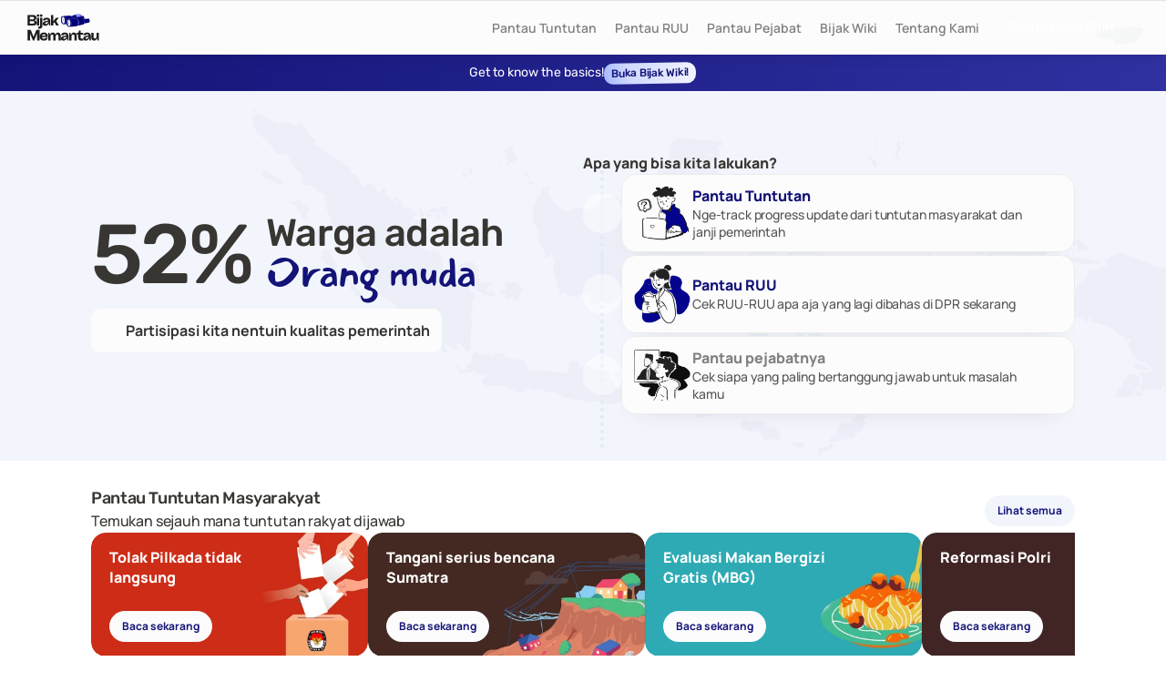

--- FILE ---
content_type: text/html
request_url: https://bijakmemantau.id/
body_size: 42012
content:
<!doctype html>
<!-- Made in Framer · framer.com ✨ -->
<!-- Published Jan 22, 2026, 9:55 AM UTC -->
<html lang="id">
<head>
	<meta charset="utf-8">
	
	
	<script>try{if(localStorage.get("__framer_force_showing_editorbar_since")){const n=document.createElement("link");n.rel = "modulepreload";n.href="https://framer.com/edit/init.mjs";document.head.appendChild(n)}}catch(e){}</script>
	<!-- Start of headStart -->
    
    <!-- End of headStart -->
	<meta name="viewport" content="width=device-width">
	<meta name="generator" content="Framer c0d7099">
	<title>Bijak Memantau – Platform Warga untuk Memantau Janji, Memonitor Kebijakan, dan Mengawasi Pejabat Publik</title>
    <meta name="description" content="Bijak Memantau – Platform Warga untuk Memantau Janji, Memonitor Kebijakan, dan Mengawasi Pejabat Publik">
    <meta name="framer-search-index" content="https://framerusercontent.com/sites/2oczDXucrFVOX7JojUVErM/searchIndex-q4ChJQDhruIV.json">
    <meta name="framer-search-index-fallback" content="https://framerusercontent.com/sites/2oczDXucrFVOX7JojUVErM/searchIndex-VFWKrBUUkCOR.json">
    <meta name="framer-html-plugin" content="disable">
    <link href="https://framerusercontent.com/images/7Dv0gDv1PFJftWNMzFB3p200PRE.webp" rel="icon" media="(prefers-color-scheme: light)">
    <link href="https://framerusercontent.com/images/Bl9dhLFNgtMpBgedHD679U7cmQM.webp" rel="icon" media="(prefers-color-scheme: dark)">
    <!-- Open Graph / Facebook -->
    <meta property="og:type" content="website">
    <meta property="og:title" content="Bijak Memantau – Platform Warga untuk Memantau Janji, Memonitor Kebijakan, dan Mengawasi Pejabat Publik">
    <meta property="og:description" content="Bijak Memantau – Platform Warga untuk Memantau Janji, Memonitor Kebijakan, dan Mengawasi Pejabat Publik">
    <meta property="og:image" content="https://framerusercontent.com/images/LGkFvClRAZDqbA6SxG1KAQYnk3o.webp">
    <!-- Twitter -->
    <meta name="twitter:card" content="summary_large_image">
    <meta name="twitter:title" content="Bijak Memantau – Platform Warga untuk Memantau Janji, Memonitor Kebijakan, dan Mengawasi Pejabat Publik">
    <meta name="twitter:description" content="Bijak Memantau – Platform Warga untuk Memantau Janji, Memonitor Kebijakan, dan Mengawasi Pejabat Publik">
    <meta name="twitter:image" content="https://framerusercontent.com/images/LGkFvClRAZDqbA6SxG1KAQYnk3o.webp">
    
	<!-- Global site tag (gtag.js) - Google Analytics -->
	<script async src="https://www.googletagmanager.com/gtag/js?id=G-DRCHGB8S2K"></script>
	<script>
	  window.dataLayer = window.dataLayer || [];
	  function gtag(){window.dataLayer.push(arguments);}
	  gtag('js', new Date());
	  gtag('config', 'G-DRCHGB8S2K');
	</script>
	
	<style data-framer-font-css>/* cyrillic-ext */
@font-face {
  font-family: 'Manrope';
  font-style: normal;
  font-weight: 400;
  font-display: swap;
  src: url(https://fonts.gstatic.com/s/manrope/v20/xn7gYHE41ni1AdIRggqxSuXd.woff2) format('woff2');
  unicode-range: U+0460-052F, U+1C80-1C8A, U+20B4, U+2DE0-2DFF, U+A640-A69F, U+FE2E-FE2F;
}
/* cyrillic */
@font-face {
  font-family: 'Manrope';
  font-style: normal;
  font-weight: 400;
  font-display: swap;
  src: url(https://fonts.gstatic.com/s/manrope/v20/xn7gYHE41ni1AdIRggOxSuXd.woff2) format('woff2');
  unicode-range: U+0301, U+0400-045F, U+0490-0491, U+04B0-04B1, U+2116;
}
/* greek */
@font-face {
  font-family: 'Manrope';
  font-style: normal;
  font-weight: 400;
  font-display: swap;
  src: url(https://fonts.gstatic.com/s/manrope/v20/xn7gYHE41ni1AdIRggSxSuXd.woff2) format('woff2');
  unicode-range: U+0370-0377, U+037A-037F, U+0384-038A, U+038C, U+038E-03A1, U+03A3-03FF;
}
/* vietnamese */
@font-face {
  font-family: 'Manrope';
  font-style: normal;
  font-weight: 400;
  font-display: swap;
  src: url(https://fonts.gstatic.com/s/manrope/v20/xn7gYHE41ni1AdIRggixSuXd.woff2) format('woff2');
  unicode-range: U+0102-0103, U+0110-0111, U+0128-0129, U+0168-0169, U+01A0-01A1, U+01AF-01B0, U+0300-0301, U+0303-0304, U+0308-0309, U+0323, U+0329, U+1EA0-1EF9, U+20AB;
}
/* latin-ext */
@font-face {
  font-family: 'Manrope';
  font-style: normal;
  font-weight: 400;
  font-display: swap;
  src: url(https://fonts.gstatic.com/s/manrope/v20/xn7gYHE41ni1AdIRggmxSuXd.woff2) format('woff2');
  unicode-range: U+0100-02BA, U+02BD-02C5, U+02C7-02CC, U+02CE-02D7, U+02DD-02FF, U+0304, U+0308, U+0329, U+1D00-1DBF, U+1E00-1E9F, U+1EF2-1EFF, U+2020, U+20A0-20AB, U+20AD-20C0, U+2113, U+2C60-2C7F, U+A720-A7FF;
}
/* latin */
@font-face {
  font-family: 'Manrope';
  font-style: normal;
  font-weight: 400;
  font-display: swap;
  src: url(https://fonts.gstatic.com/s/manrope/v20/xn7gYHE41ni1AdIRggexSg.woff2) format('woff2');
  unicode-range: U+0000-00FF, U+0131, U+0152-0153, U+02BB-02BC, U+02C6, U+02DA, U+02DC, U+0304, U+0308, U+0329, U+2000-206F, U+20AC, U+2122, U+2191, U+2193, U+2212, U+2215, U+FEFF, U+FFFD;
}
/* cyrillic-ext */
@font-face {
  font-family: 'Manrope';
  font-style: normal;
  font-weight: 500;
  font-display: swap;
  src: url(https://fonts.gstatic.com/s/manrope/v20/xn7gYHE41ni1AdIRggqxSuXd.woff2) format('woff2');
  unicode-range: U+0460-052F, U+1C80-1C8A, U+20B4, U+2DE0-2DFF, U+A640-A69F, U+FE2E-FE2F;
}
/* cyrillic */
@font-face {
  font-family: 'Manrope';
  font-style: normal;
  font-weight: 500;
  font-display: swap;
  src: url(https://fonts.gstatic.com/s/manrope/v20/xn7gYHE41ni1AdIRggOxSuXd.woff2) format('woff2');
  unicode-range: U+0301, U+0400-045F, U+0490-0491, U+04B0-04B1, U+2116;
}
/* greek */
@font-face {
  font-family: 'Manrope';
  font-style: normal;
  font-weight: 500;
  font-display: swap;
  src: url(https://fonts.gstatic.com/s/manrope/v20/xn7gYHE41ni1AdIRggSxSuXd.woff2) format('woff2');
  unicode-range: U+0370-0377, U+037A-037F, U+0384-038A, U+038C, U+038E-03A1, U+03A3-03FF;
}
/* vietnamese */
@font-face {
  font-family: 'Manrope';
  font-style: normal;
  font-weight: 500;
  font-display: swap;
  src: url(https://fonts.gstatic.com/s/manrope/v20/xn7gYHE41ni1AdIRggixSuXd.woff2) format('woff2');
  unicode-range: U+0102-0103, U+0110-0111, U+0128-0129, U+0168-0169, U+01A0-01A1, U+01AF-01B0, U+0300-0301, U+0303-0304, U+0308-0309, U+0323, U+0329, U+1EA0-1EF9, U+20AB;
}
/* latin-ext */
@font-face {
  font-family: 'Manrope';
  font-style: normal;
  font-weight: 500;
  font-display: swap;
  src: url(https://fonts.gstatic.com/s/manrope/v20/xn7gYHE41ni1AdIRggmxSuXd.woff2) format('woff2');
  unicode-range: U+0100-02BA, U+02BD-02C5, U+02C7-02CC, U+02CE-02D7, U+02DD-02FF, U+0304, U+0308, U+0329, U+1D00-1DBF, U+1E00-1E9F, U+1EF2-1EFF, U+2020, U+20A0-20AB, U+20AD-20C0, U+2113, U+2C60-2C7F, U+A720-A7FF;
}
/* latin */
@font-face {
  font-family: 'Manrope';
  font-style: normal;
  font-weight: 500;
  font-display: swap;
  src: url(https://fonts.gstatic.com/s/manrope/v20/xn7gYHE41ni1AdIRggexSg.woff2) format('woff2');
  unicode-range: U+0000-00FF, U+0131, U+0152-0153, U+02BB-02BC, U+02C6, U+02DA, U+02DC, U+0304, U+0308, U+0329, U+2000-206F, U+20AC, U+2122, U+2191, U+2193, U+2212, U+2215, U+FEFF, U+FFFD;
}
/* cyrillic-ext */
@font-face {
  font-family: 'Manrope';
  font-style: normal;
  font-weight: 600;
  font-display: swap;
  src: url(https://fonts.gstatic.com/s/manrope/v20/xn7gYHE41ni1AdIRggqxSuXd.woff2) format('woff2');
  unicode-range: U+0460-052F, U+1C80-1C8A, U+20B4, U+2DE0-2DFF, U+A640-A69F, U+FE2E-FE2F;
}
/* cyrillic */
@font-face {
  font-family: 'Manrope';
  font-style: normal;
  font-weight: 600;
  font-display: swap;
  src: url(https://fonts.gstatic.com/s/manrope/v20/xn7gYHE41ni1AdIRggOxSuXd.woff2) format('woff2');
  unicode-range: U+0301, U+0400-045F, U+0490-0491, U+04B0-04B1, U+2116;
}
/* greek */
@font-face {
  font-family: 'Manrope';
  font-style: normal;
  font-weight: 600;
  font-display: swap;
  src: url(https://fonts.gstatic.com/s/manrope/v20/xn7gYHE41ni1AdIRggSxSuXd.woff2) format('woff2');
  unicode-range: U+0370-0377, U+037A-037F, U+0384-038A, U+038C, U+038E-03A1, U+03A3-03FF;
}
/* vietnamese */
@font-face {
  font-family: 'Manrope';
  font-style: normal;
  font-weight: 600;
  font-display: swap;
  src: url(https://fonts.gstatic.com/s/manrope/v20/xn7gYHE41ni1AdIRggixSuXd.woff2) format('woff2');
  unicode-range: U+0102-0103, U+0110-0111, U+0128-0129, U+0168-0169, U+01A0-01A1, U+01AF-01B0, U+0300-0301, U+0303-0304, U+0308-0309, U+0323, U+0329, U+1EA0-1EF9, U+20AB;
}
/* latin-ext */
@font-face {
  font-family: 'Manrope';
  font-style: normal;
  font-weight: 600;
  font-display: swap;
  src: url(https://fonts.gstatic.com/s/manrope/v20/xn7gYHE41ni1AdIRggmxSuXd.woff2) format('woff2');
  unicode-range: U+0100-02BA, U+02BD-02C5, U+02C7-02CC, U+02CE-02D7, U+02DD-02FF, U+0304, U+0308, U+0329, U+1D00-1DBF, U+1E00-1E9F, U+1EF2-1EFF, U+2020, U+20A0-20AB, U+20AD-20C0, U+2113, U+2C60-2C7F, U+A720-A7FF;
}
/* latin */
@font-face {
  font-family: 'Manrope';
  font-style: normal;
  font-weight: 600;
  font-display: swap;
  src: url(https://fonts.gstatic.com/s/manrope/v20/xn7gYHE41ni1AdIRggexSg.woff2) format('woff2');
  unicode-range: U+0000-00FF, U+0131, U+0152-0153, U+02BB-02BC, U+02C6, U+02DA, U+02DC, U+0304, U+0308, U+0329, U+2000-206F, U+20AC, U+2122, U+2191, U+2193, U+2212, U+2215, U+FEFF, U+FFFD;
}
/* cyrillic-ext */
@font-face {
  font-family: 'Manrope';
  font-style: normal;
  font-weight: 700;
  font-display: swap;
  src: url(https://fonts.gstatic.com/s/manrope/v20/xn7gYHE41ni1AdIRggqxSuXd.woff2) format('woff2');
  unicode-range: U+0460-052F, U+1C80-1C8A, U+20B4, U+2DE0-2DFF, U+A640-A69F, U+FE2E-FE2F;
}
/* cyrillic */
@font-face {
  font-family: 'Manrope';
  font-style: normal;
  font-weight: 700;
  font-display: swap;
  src: url(https://fonts.gstatic.com/s/manrope/v20/xn7gYHE41ni1AdIRggOxSuXd.woff2) format('woff2');
  unicode-range: U+0301, U+0400-045F, U+0490-0491, U+04B0-04B1, U+2116;
}
/* greek */
@font-face {
  font-family: 'Manrope';
  font-style: normal;
  font-weight: 700;
  font-display: swap;
  src: url(https://fonts.gstatic.com/s/manrope/v20/xn7gYHE41ni1AdIRggSxSuXd.woff2) format('woff2');
  unicode-range: U+0370-0377, U+037A-037F, U+0384-038A, U+038C, U+038E-03A1, U+03A3-03FF;
}
/* vietnamese */
@font-face {
  font-family: 'Manrope';
  font-style: normal;
  font-weight: 700;
  font-display: swap;
  src: url(https://fonts.gstatic.com/s/manrope/v20/xn7gYHE41ni1AdIRggixSuXd.woff2) format('woff2');
  unicode-range: U+0102-0103, U+0110-0111, U+0128-0129, U+0168-0169, U+01A0-01A1, U+01AF-01B0, U+0300-0301, U+0303-0304, U+0308-0309, U+0323, U+0329, U+1EA0-1EF9, U+20AB;
}
/* latin-ext */
@font-face {
  font-family: 'Manrope';
  font-style: normal;
  font-weight: 700;
  font-display: swap;
  src: url(https://fonts.gstatic.com/s/manrope/v20/xn7gYHE41ni1AdIRggmxSuXd.woff2) format('woff2');
  unicode-range: U+0100-02BA, U+02BD-02C5, U+02C7-02CC, U+02CE-02D7, U+02DD-02FF, U+0304, U+0308, U+0329, U+1D00-1DBF, U+1E00-1E9F, U+1EF2-1EFF, U+2020, U+20A0-20AB, U+20AD-20C0, U+2113, U+2C60-2C7F, U+A720-A7FF;
}
/* latin */
@font-face {
  font-family: 'Manrope';
  font-style: normal;
  font-weight: 700;
  font-display: swap;
  src: url(https://fonts.gstatic.com/s/manrope/v20/xn7gYHE41ni1AdIRggexSg.woff2) format('woff2');
  unicode-range: U+0000-00FF, U+0131, U+0152-0153, U+02BB-02BC, U+02C6, U+02DA, U+02DC, U+0304, U+0308, U+0329, U+2000-206F, U+20AC, U+2122, U+2191, U+2193, U+2212, U+2215, U+FEFF, U+FFFD;
}
/* cyrillic-ext */
@font-face {
  font-family: 'Manrope';
  font-style: normal;
  font-weight: 800;
  font-display: swap;
  src: url(https://fonts.gstatic.com/s/manrope/v20/xn7gYHE41ni1AdIRggqxSuXd.woff2) format('woff2');
  unicode-range: U+0460-052F, U+1C80-1C8A, U+20B4, U+2DE0-2DFF, U+A640-A69F, U+FE2E-FE2F;
}
/* cyrillic */
@font-face {
  font-family: 'Manrope';
  font-style: normal;
  font-weight: 800;
  font-display: swap;
  src: url(https://fonts.gstatic.com/s/manrope/v20/xn7gYHE41ni1AdIRggOxSuXd.woff2) format('woff2');
  unicode-range: U+0301, U+0400-045F, U+0490-0491, U+04B0-04B1, U+2116;
}
/* greek */
@font-face {
  font-family: 'Manrope';
  font-style: normal;
  font-weight: 800;
  font-display: swap;
  src: url(https://fonts.gstatic.com/s/manrope/v20/xn7gYHE41ni1AdIRggSxSuXd.woff2) format('woff2');
  unicode-range: U+0370-0377, U+037A-037F, U+0384-038A, U+038C, U+038E-03A1, U+03A3-03FF;
}
/* vietnamese */
@font-face {
  font-family: 'Manrope';
  font-style: normal;
  font-weight: 800;
  font-display: swap;
  src: url(https://fonts.gstatic.com/s/manrope/v20/xn7gYHE41ni1AdIRggixSuXd.woff2) format('woff2');
  unicode-range: U+0102-0103, U+0110-0111, U+0128-0129, U+0168-0169, U+01A0-01A1, U+01AF-01B0, U+0300-0301, U+0303-0304, U+0308-0309, U+0323, U+0329, U+1EA0-1EF9, U+20AB;
}
/* latin-ext */
@font-face {
  font-family: 'Manrope';
  font-style: normal;
  font-weight: 800;
  font-display: swap;
  src: url(https://fonts.gstatic.com/s/manrope/v20/xn7gYHE41ni1AdIRggmxSuXd.woff2) format('woff2');
  unicode-range: U+0100-02BA, U+02BD-02C5, U+02C7-02CC, U+02CE-02D7, U+02DD-02FF, U+0304, U+0308, U+0329, U+1D00-1DBF, U+1E00-1E9F, U+1EF2-1EFF, U+2020, U+20A0-20AB, U+20AD-20C0, U+2113, U+2C60-2C7F, U+A720-A7FF;
}
/* latin */
@font-face {
  font-family: 'Manrope';
  font-style: normal;
  font-weight: 800;
  font-display: swap;
  src: url(https://fonts.gstatic.com/s/manrope/v20/xn7gYHE41ni1AdIRggexSg.woff2) format('woff2');
  unicode-range: U+0000-00FF, U+0131, U+0152-0153, U+02BB-02BC, U+02C6, U+02DA, U+02DC, U+0304, U+0308, U+0329, U+2000-206F, U+20AC, U+2122, U+2191, U+2193, U+2212, U+2215, U+FEFF, U+FFFD;
}
/* arabic */
@font-face {
  font-family: 'Rubik';
  font-style: normal;
  font-weight: 400;
  font-display: swap;
  src: url(https://fonts.gstatic.com/s/rubik/v31/iJWKBXyIfDnIV7nErXyi0A.woff2) format('woff2');
  unicode-range: U+0600-06FF, U+0750-077F, U+0870-088E, U+0890-0891, U+0897-08E1, U+08E3-08FF, U+200C-200E, U+2010-2011, U+204F, U+2E41, U+FB50-FDFF, U+FE70-FE74, U+FE76-FEFC, U+102E0-102FB, U+10E60-10E7E, U+10EC2-10EC4, U+10EFC-10EFF, U+1EE00-1EE03, U+1EE05-1EE1F, U+1EE21-1EE22, U+1EE24, U+1EE27, U+1EE29-1EE32, U+1EE34-1EE37, U+1EE39, U+1EE3B, U+1EE42, U+1EE47, U+1EE49, U+1EE4B, U+1EE4D-1EE4F, U+1EE51-1EE52, U+1EE54, U+1EE57, U+1EE59, U+1EE5B, U+1EE5D, U+1EE5F, U+1EE61-1EE62, U+1EE64, U+1EE67-1EE6A, U+1EE6C-1EE72, U+1EE74-1EE77, U+1EE79-1EE7C, U+1EE7E, U+1EE80-1EE89, U+1EE8B-1EE9B, U+1EEA1-1EEA3, U+1EEA5-1EEA9, U+1EEAB-1EEBB, U+1EEF0-1EEF1;
}
/* cyrillic-ext */
@font-face {
  font-family: 'Rubik';
  font-style: normal;
  font-weight: 400;
  font-display: swap;
  src: url(https://fonts.gstatic.com/s/rubik/v31/iJWKBXyIfDnIV7nMrXyi0A.woff2) format('woff2');
  unicode-range: U+0460-052F, U+1C80-1C8A, U+20B4, U+2DE0-2DFF, U+A640-A69F, U+FE2E-FE2F;
}
/* cyrillic */
@font-face {
  font-family: 'Rubik';
  font-style: normal;
  font-weight: 400;
  font-display: swap;
  src: url(https://fonts.gstatic.com/s/rubik/v31/iJWKBXyIfDnIV7nFrXyi0A.woff2) format('woff2');
  unicode-range: U+0301, U+0400-045F, U+0490-0491, U+04B0-04B1, U+2116;
}
/* hebrew */
@font-face {
  font-family: 'Rubik';
  font-style: normal;
  font-weight: 400;
  font-display: swap;
  src: url(https://fonts.gstatic.com/s/rubik/v31/iJWKBXyIfDnIV7nDrXyi0A.woff2) format('woff2');
  unicode-range: U+0307-0308, U+0590-05FF, U+200C-2010, U+20AA, U+25CC, U+FB1D-FB4F;
}
/* latin-ext */
@font-face {
  font-family: 'Rubik';
  font-style: normal;
  font-weight: 400;
  font-display: swap;
  src: url(https://fonts.gstatic.com/s/rubik/v31/iJWKBXyIfDnIV7nPrXyi0A.woff2) format('woff2');
  unicode-range: U+0100-02BA, U+02BD-02C5, U+02C7-02CC, U+02CE-02D7, U+02DD-02FF, U+0304, U+0308, U+0329, U+1D00-1DBF, U+1E00-1E9F, U+1EF2-1EFF, U+2020, U+20A0-20AB, U+20AD-20C0, U+2113, U+2C60-2C7F, U+A720-A7FF;
}
/* latin */
@font-face {
  font-family: 'Rubik';
  font-style: normal;
  font-weight: 400;
  font-display: swap;
  src: url(https://fonts.gstatic.com/s/rubik/v31/iJWKBXyIfDnIV7nBrXw.woff2) format('woff2');
  unicode-range: U+0000-00FF, U+0131, U+0152-0153, U+02BB-02BC, U+02C6, U+02DA, U+02DC, U+0304, U+0308, U+0329, U+2000-206F, U+20AC, U+2122, U+2191, U+2193, U+2212, U+2215, U+FEFF, U+FFFD;
}
/* arabic */
@font-face {
  font-family: 'Rubik';
  font-style: normal;
  font-weight: 600;
  font-display: swap;
  src: url(https://fonts.gstatic.com/s/rubik/v31/iJWKBXyIfDnIV7nErXyi0A.woff2) format('woff2');
  unicode-range: U+0600-06FF, U+0750-077F, U+0870-088E, U+0890-0891, U+0897-08E1, U+08E3-08FF, U+200C-200E, U+2010-2011, U+204F, U+2E41, U+FB50-FDFF, U+FE70-FE74, U+FE76-FEFC, U+102E0-102FB, U+10E60-10E7E, U+10EC2-10EC4, U+10EFC-10EFF, U+1EE00-1EE03, U+1EE05-1EE1F, U+1EE21-1EE22, U+1EE24, U+1EE27, U+1EE29-1EE32, U+1EE34-1EE37, U+1EE39, U+1EE3B, U+1EE42, U+1EE47, U+1EE49, U+1EE4B, U+1EE4D-1EE4F, U+1EE51-1EE52, U+1EE54, U+1EE57, U+1EE59, U+1EE5B, U+1EE5D, U+1EE5F, U+1EE61-1EE62, U+1EE64, U+1EE67-1EE6A, U+1EE6C-1EE72, U+1EE74-1EE77, U+1EE79-1EE7C, U+1EE7E, U+1EE80-1EE89, U+1EE8B-1EE9B, U+1EEA1-1EEA3, U+1EEA5-1EEA9, U+1EEAB-1EEBB, U+1EEF0-1EEF1;
}
/* cyrillic-ext */
@font-face {
  font-family: 'Rubik';
  font-style: normal;
  font-weight: 600;
  font-display: swap;
  src: url(https://fonts.gstatic.com/s/rubik/v31/iJWKBXyIfDnIV7nMrXyi0A.woff2) format('woff2');
  unicode-range: U+0460-052F, U+1C80-1C8A, U+20B4, U+2DE0-2DFF, U+A640-A69F, U+FE2E-FE2F;
}
/* cyrillic */
@font-face {
  font-family: 'Rubik';
  font-style: normal;
  font-weight: 600;
  font-display: swap;
  src: url(https://fonts.gstatic.com/s/rubik/v31/iJWKBXyIfDnIV7nFrXyi0A.woff2) format('woff2');
  unicode-range: U+0301, U+0400-045F, U+0490-0491, U+04B0-04B1, U+2116;
}
/* hebrew */
@font-face {
  font-family: 'Rubik';
  font-style: normal;
  font-weight: 600;
  font-display: swap;
  src: url(https://fonts.gstatic.com/s/rubik/v31/iJWKBXyIfDnIV7nDrXyi0A.woff2) format('woff2');
  unicode-range: U+0307-0308, U+0590-05FF, U+200C-2010, U+20AA, U+25CC, U+FB1D-FB4F;
}
/* latin-ext */
@font-face {
  font-family: 'Rubik';
  font-style: normal;
  font-weight: 600;
  font-display: swap;
  src: url(https://fonts.gstatic.com/s/rubik/v31/iJWKBXyIfDnIV7nPrXyi0A.woff2) format('woff2');
  unicode-range: U+0100-02BA, U+02BD-02C5, U+02C7-02CC, U+02CE-02D7, U+02DD-02FF, U+0304, U+0308, U+0329, U+1D00-1DBF, U+1E00-1E9F, U+1EF2-1EFF, U+2020, U+20A0-20AB, U+20AD-20C0, U+2113, U+2C60-2C7F, U+A720-A7FF;
}
/* latin */
@font-face {
  font-family: 'Rubik';
  font-style: normal;
  font-weight: 600;
  font-display: swap;
  src: url(https://fonts.gstatic.com/s/rubik/v31/iJWKBXyIfDnIV7nBrXw.woff2) format('woff2');
  unicode-range: U+0000-00FF, U+0131, U+0152-0153, U+02BB-02BC, U+02C6, U+02DA, U+02DC, U+0304, U+0308, U+0329, U+2000-206F, U+20AC, U+2122, U+2191, U+2193, U+2212, U+2215, U+FEFF, U+FFFD;
}
/* cyrillic-ext */
@font-face {
  font-family: 'Fragment Mono';
  font-style: normal;
  font-weight: 400;
  src: url(https://fonts.gstatic.com/s/fragmentmono/v6/4iCr6K5wfMRRjxp0DA6-2CLnB45HhrUI.woff2) format('woff2');
  unicode-range: U+0460-052F, U+1C80-1C8A, U+20B4, U+2DE0-2DFF, U+A640-A69F, U+FE2E-FE2F;
}
/* latin-ext */
@font-face {
  font-family: 'Fragment Mono';
  font-style: normal;
  font-weight: 400;
  src: url(https://fonts.gstatic.com/s/fragmentmono/v6/4iCr6K5wfMRRjxp0DA6-2CLnB41HhrUI.woff2) format('woff2');
  unicode-range: U+0100-02BA, U+02BD-02C5, U+02C7-02CC, U+02CE-02D7, U+02DD-02FF, U+0304, U+0308, U+0329, U+1D00-1DBF, U+1E00-1E9F, U+1EF2-1EFF, U+2020, U+20A0-20AB, U+20AD-20C0, U+2113, U+2C60-2C7F, U+A720-A7FF;
}
/* latin */
@font-face {
  font-family: 'Fragment Mono';
  font-style: normal;
  font-weight: 400;
  src: url(https://fonts.gstatic.com/s/fragmentmono/v6/4iCr6K5wfMRRjxp0DA6-2CLnB4NHhg.woff2) format('woff2');
  unicode-range: U+0000-00FF, U+0131, U+0152-0153, U+02BB-02BC, U+02C6, U+02DA, U+02DC, U+0304, U+0308, U+0329, U+2000-206F, U+20AC, U+2122, U+2191, U+2193, U+2212, U+2215, U+FEFF, U+FFFD;
}
/* greek */
@font-face {
  font-family: 'Mansalva';
  font-style: normal;
  font-weight: 400;
  src: url(https://fonts.gstatic.com/s/mansalva/v16/aWB4m0aacbtDfvq5NKlhKY_fdw.woff2) format('woff2');
  unicode-range: U+0370-0377, U+037A-037F, U+0384-038A, U+038C, U+038E-03A1, U+03A3-03FF;
}
/* vietnamese */
@font-face {
  font-family: 'Mansalva';
  font-style: normal;
  font-weight: 400;
  src: url(https://fonts.gstatic.com/s/mansalva/v16/aWB4m0aacbtDfvq5NKltKY_fdw.woff2) format('woff2');
  unicode-range: U+0102-0103, U+0110-0111, U+0128-0129, U+0168-0169, U+01A0-01A1, U+01AF-01B0, U+0300-0301, U+0303-0304, U+0308-0309, U+0323, U+0329, U+1EA0-1EF9, U+20AB;
}
/* latin-ext */
@font-face {
  font-family: 'Mansalva';
  font-style: normal;
  font-weight: 400;
  src: url(https://fonts.gstatic.com/s/mansalva/v16/aWB4m0aacbtDfvq5NKlsKY_fdw.woff2) format('woff2');
  unicode-range: U+0100-02BA, U+02BD-02C5, U+02C7-02CC, U+02CE-02D7, U+02DD-02FF, U+0304, U+0308, U+0329, U+1D00-1DBF, U+1E00-1E9F, U+1EF2-1EFF, U+2020, U+20A0-20AB, U+20AD-20C0, U+2113, U+2C60-2C7F, U+A720-A7FF;
}
/* latin */
@font-face {
  font-family: 'Mansalva';
  font-style: normal;
  font-weight: 400;
  src: url(https://fonts.gstatic.com/s/mansalva/v16/aWB4m0aacbtDfvq5NKliKY8.woff2) format('woff2');
  unicode-range: U+0000-00FF, U+0131, U+0152-0153, U+02BB-02BC, U+02C6, U+02DA, U+02DC, U+0304, U+0308, U+0329, U+2000-206F, U+20AC, U+2122, U+2191, U+2193, U+2212, U+2215, U+FEFF, U+FFFD;
}

@font-face { font-family: "Rubik"; src: url("https://fonts.gstatic.com/s/rubik/v28/iJWZBXyIfDnIV5PNhY1KTN7Z-Yh-NYi1VU80V4bVkA.woff2"); font-display: swap; font-style: normal; font-weight: 500 }
@font-face { font-family: "Rubik"; src: url("https://fonts.gstatic.com/s/rubik/v28/iJWZBXyIfDnIV5PNhY1KTN7Z-Yh-4I-1VU80V4bVkA.woff2"); font-display: swap; font-style: normal; font-weight: 700 }
@font-face { font-family: "Rubik"; src: url("https://fonts.gstatic.com/s/rubik/v28/iJWbBXyIfDnIV7nEt3KSJbVDV49rz8u6FEU1dYPFkJ1O.woff2"); font-display: swap; font-style: italic; font-weight: 700 }
@font-face { font-family: "Rubik"; src: url("https://fonts.gstatic.com/s/rubik/v28/iJWbBXyIfDnIV7nEt3KSJbVDV49rz8tvE0U1dYPFkJ1O.woff2"); font-display: swap; font-style: italic; font-weight: 500 }
@font-face { font-family: "Inter"; src: url("https://framerusercontent.com/assets/5vvr9Vy74if2I6bQbJvbw7SY1pQ.woff2"); font-display: swap; font-style: normal; font-weight: 400; unicode-range: U+0460-052F, U+1C80-1C88, U+20B4, U+2DE0-2DFF, U+A640-A69F, U+FE2E-FE2F }
@font-face { font-family: "Inter"; src: url("https://framerusercontent.com/assets/EOr0mi4hNtlgWNn9if640EZzXCo.woff2"); font-display: swap; font-style: normal; font-weight: 400; unicode-range: U+0301, U+0400-045F, U+0490-0491, U+04B0-04B1, U+2116 }
@font-face { font-family: "Inter"; src: url("https://framerusercontent.com/assets/Y9k9QrlZAqio88Klkmbd8VoMQc.woff2"); font-display: swap; font-style: normal; font-weight: 400; unicode-range: U+1F00-1FFF }
@font-face { font-family: "Inter"; src: url("https://framerusercontent.com/assets/OYrD2tBIBPvoJXiIHnLoOXnY9M.woff2"); font-display: swap; font-style: normal; font-weight: 400; unicode-range: U+0370-03FF }
@font-face { font-family: "Inter"; src: url("https://framerusercontent.com/assets/JeYwfuaPfZHQhEG8U5gtPDZ7WQ.woff2"); font-display: swap; font-style: normal; font-weight: 400; unicode-range: U+0100-024F, U+0259, U+1E00-1EFF, U+2020, U+20A0-20AB, U+20AD-20CF, U+2113, U+2C60-2C7F, U+A720-A7FF }
@font-face { font-family: "Inter"; src: url("https://framerusercontent.com/assets/GrgcKwrN6d3Uz8EwcLHZxwEfC4.woff2"); font-display: swap; font-style: normal; font-weight: 400; unicode-range: U+0000-00FF, U+0131, U+0152-0153, U+02BB-02BC, U+02C6, U+02DA, U+02DC, U+2000-206F, U+2070, U+2074-207E, U+2080-208E, U+20AC, U+2122, U+2191, U+2193, U+2212, U+2215, U+FEFF, U+FFFD }
@font-face { font-family: "Inter"; src: url("https://framerusercontent.com/assets/b6Y37FthZeALduNqHicBT6FutY.woff2"); font-display: swap; font-style: normal; font-weight: 400; unicode-range: U+0102-0103, U+0110-0111, U+0128-0129, U+0168-0169, U+01A0-01A1, U+01AF-01B0, U+1EA0-1EF9, U+20AB }
@font-face { font-family: "Inter"; src: url("https://framerusercontent.com/assets/DpPBYI0sL4fYLgAkX8KXOPVt7c.woff2"); font-display: swap; font-style: normal; font-weight: 700; unicode-range: U+0460-052F, U+1C80-1C88, U+20B4, U+2DE0-2DFF, U+A640-A69F, U+FE2E-FE2F }
@font-face { font-family: "Inter"; src: url("https://framerusercontent.com/assets/4RAEQdEOrcnDkhHiiCbJOw92Lk.woff2"); font-display: swap; font-style: normal; font-weight: 700; unicode-range: U+0301, U+0400-045F, U+0490-0491, U+04B0-04B1, U+2116 }
@font-face { font-family: "Inter"; src: url("https://framerusercontent.com/assets/1K3W8DizY3v4emK8Mb08YHxTbs.woff2"); font-display: swap; font-style: normal; font-weight: 700; unicode-range: U+1F00-1FFF }
@font-face { font-family: "Inter"; src: url("https://framerusercontent.com/assets/tUSCtfYVM1I1IchuyCwz9gDdQ.woff2"); font-display: swap; font-style: normal; font-weight: 700; unicode-range: U+0370-03FF }
@font-face { font-family: "Inter"; src: url("https://framerusercontent.com/assets/VgYFWiwsAC5OYxAycRXXvhze58.woff2"); font-display: swap; font-style: normal; font-weight: 700; unicode-range: U+0100-024F, U+0259, U+1E00-1EFF, U+2020, U+20A0-20AB, U+20AD-20CF, U+2113, U+2C60-2C7F, U+A720-A7FF }
@font-face { font-family: "Inter"; src: url("https://framerusercontent.com/assets/VgYFWiwsAC5OYxAycRXXvhze58.woff2"); font-display: swap; font-style: normal; font-weight: 700; unicode-range: U+0000-00FF, U+0131, U+0152-0153, U+02BB-02BC, U+02C6, U+02DA, U+02DC, U+2000-206F, U+2070, U+2074-207E, U+2080-208E, U+20AC, U+2122, U+2191, U+2193, U+2212, U+2215, U+FEFF, U+FFFD }
@font-face { font-family: "Inter"; src: url("https://framerusercontent.com/assets/GIryZETIX4IFypco5pYZONKhJIo.woff2"); font-display: swap; font-style: normal; font-weight: 700; unicode-range: U+0102-0103, U+0110-0111, U+0128-0129, U+0168-0169, U+01A0-01A1, U+01AF-01B0, U+1EA0-1EF9, U+20AB }
@font-face { font-family: "Inter"; src: url("https://framerusercontent.com/assets/H89BbHkbHDzlxZzxi8uPzTsp90.woff2"); font-display: swap; font-style: italic; font-weight: 700; unicode-range: U+0460-052F, U+1C80-1C88, U+20B4, U+2DE0-2DFF, U+A640-A69F, U+FE2E-FE2F }
@font-face { font-family: "Inter"; src: url("https://framerusercontent.com/assets/u6gJwDuwB143kpNK1T1MDKDWkMc.woff2"); font-display: swap; font-style: italic; font-weight: 700; unicode-range: U+0301, U+0400-045F, U+0490-0491, U+04B0-04B1, U+2116 }
@font-face { font-family: "Inter"; src: url("https://framerusercontent.com/assets/43sJ6MfOPh1LCJt46OvyDuSbA6o.woff2"); font-display: swap; font-style: italic; font-weight: 700; unicode-range: U+1F00-1FFF }
@font-face { font-family: "Inter"; src: url("https://framerusercontent.com/assets/wccHG0r4gBDAIRhfHiOlq6oEkqw.woff2"); font-display: swap; font-style: italic; font-weight: 700; unicode-range: U+0370-03FF }
@font-face { font-family: "Inter"; src: url("https://framerusercontent.com/assets/WZ367JPwf9bRW6LdTHN8rXgSjw.woff2"); font-display: swap; font-style: italic; font-weight: 700; unicode-range: U+0100-024F, U+0259, U+1E00-1EFF, U+2020, U+20A0-20AB, U+20AD-20CF, U+2113, U+2C60-2C7F, U+A720-A7FF }
@font-face { font-family: "Inter"; src: url("https://framerusercontent.com/assets/ia3uin3hQWqDrVloC1zEtYHWw.woff2"); font-display: swap; font-style: italic; font-weight: 700; unicode-range: U+0000-00FF, U+0131, U+0152-0153, U+02BB-02BC, U+02C6, U+02DA, U+02DC, U+2000-206F, U+2070, U+2074-207E, U+2080-208E, U+20AC, U+2122, U+2191, U+2193, U+2212, U+2215, U+FEFF, U+FFFD }
@font-face { font-family: "Inter"; src: url("https://framerusercontent.com/assets/2A4Xx7CngadFGlVV4xrO06OBHY.woff2"); font-display: swap; font-style: italic; font-weight: 700; unicode-range: U+0102-0103, U+0110-0111, U+0128-0129, U+0168-0169, U+01A0-01A1, U+01AF-01B0, U+1EA0-1EF9, U+20AB }
@font-face { font-family: "Inter"; src: url("https://framerusercontent.com/assets/CfMzU8w2e7tHgF4T4rATMPuWosA.woff2"); font-display: swap; font-style: italic; font-weight: 400; unicode-range: U+0460-052F, U+1C80-1C88, U+20B4, U+2DE0-2DFF, U+A640-A69F, U+FE2E-FE2F }
@font-face { font-family: "Inter"; src: url("https://framerusercontent.com/assets/867QObYax8ANsfX4TGEVU9YiCM.woff2"); font-display: swap; font-style: italic; font-weight: 400; unicode-range: U+0301, U+0400-045F, U+0490-0491, U+04B0-04B1, U+2116 }
@font-face { font-family: "Inter"; src: url("https://framerusercontent.com/assets/Oyn2ZbENFdnW7mt2Lzjk1h9Zb9k.woff2"); font-display: swap; font-style: italic; font-weight: 400; unicode-range: U+1F00-1FFF }
@font-face { font-family: "Inter"; src: url("https://framerusercontent.com/assets/cdAe8hgZ1cMyLu9g005pAW3xMo.woff2"); font-display: swap; font-style: italic; font-weight: 400; unicode-range: U+0370-03FF }
@font-face { font-family: "Inter"; src: url("https://framerusercontent.com/assets/DOfvtmE1UplCq161m6Hj8CSQYg.woff2"); font-display: swap; font-style: italic; font-weight: 400; unicode-range: U+0100-024F, U+0259, U+1E00-1EFF, U+2020, U+20A0-20AB, U+20AD-20CF, U+2113, U+2C60-2C7F, U+A720-A7FF }
@font-face { font-family: "Inter"; src: url("https://framerusercontent.com/assets/pKRFNWFoZl77qYCAIp84lN1h944.woff2"); font-display: swap; font-style: italic; font-weight: 400; unicode-range: U+0000-00FF, U+0131, U+0152-0153, U+02BB-02BC, U+02C6, U+02DA, U+02DC, U+2000-206F, U+2070, U+2074-207E, U+2080-208E, U+20AC, U+2122, U+2191, U+2193, U+2212, U+2215, U+FEFF, U+FFFD }
@font-face { font-family: "Inter"; src: url("https://framerusercontent.com/assets/tKtBcDnBMevsEEJKdNGhhkLzYo.woff2"); font-display: swap; font-style: italic; font-weight: 400; unicode-range: U+0102-0103, U+0110-0111, U+0128-0129, U+0168-0169, U+01A0-01A1, U+01AF-01B0, U+1EA0-1EF9, U+20AB }
@font-face { font-family: "Inter"; src: url("https://framerusercontent.com/assets/vQyevYAyHtARFwPqUzQGpnDs.woff2"); font-display: swap; font-style: normal; font-weight: 400; unicode-range: U+0000-00FF, U+0131, U+0152-0153, U+02BB-02BC, U+02C6, U+02DA, U+02DC, U+2000-206F, U+2074, U+20AC, U+2122, U+2191, U+2193, U+2212, U+2215, U+FEFF, U+FFFD }
@font-face { font-family: "Inter"; src: url("https://framerusercontent.com/assets/hyOgCu0Xnghbimh0pE8QTvtt2AU.woff2"); font-display: swap; font-style: normal; font-weight: 600; unicode-range: U+0460-052F, U+1C80-1C88, U+20B4, U+2DE0-2DFF, U+A640-A69F, U+FE2E-FE2F }
@font-face { font-family: "Inter"; src: url("https://framerusercontent.com/assets/NeGmSOXrPBfEFIy5YZeHq17LEDA.woff2"); font-display: swap; font-style: normal; font-weight: 600; unicode-range: U+0301, U+0400-045F, U+0490-0491, U+04B0-04B1, U+2116 }
@font-face { font-family: "Inter"; src: url("https://framerusercontent.com/assets/oYaAX5himiTPYuN8vLWnqBbfD2s.woff2"); font-display: swap; font-style: normal; font-weight: 600; unicode-range: U+1F00-1FFF }
@font-face { font-family: "Inter"; src: url("https://framerusercontent.com/assets/lEJLP4R0yuCaMCjSXYHtJw72M.woff2"); font-display: swap; font-style: normal; font-weight: 600; unicode-range: U+0370-03FF }
@font-face { font-family: "Inter"; src: url("https://framerusercontent.com/assets/cRJyLNuTJR5jbyKzGi33wU9cqIQ.woff2"); font-display: swap; font-style: normal; font-weight: 600; unicode-range: U+0100-024F, U+0259, U+1E00-1EFF, U+2020, U+20A0-20AB, U+20AD-20CF, U+2113, U+2C60-2C7F, U+A720-A7FF }
@font-face { font-family: "Inter"; src: url("https://framerusercontent.com/assets/yDtI2UI8XcEg1W2je9XPN3Noo.woff2"); font-display: swap; font-style: normal; font-weight: 600; unicode-range: U+0000-00FF, U+0131, U+0152-0153, U+02BB-02BC, U+02C6, U+02DA, U+02DC, U+2000-206F, U+2070, U+2074-207E, U+2080-208E, U+20AC, U+2122, U+2191, U+2193, U+2212, U+2215, U+FEFF, U+FFFD }
@font-face { font-family: "Inter"; src: url("https://framerusercontent.com/assets/A0Wcc7NgXMjUuFdquHDrIZpzZw0.woff2"); font-display: swap; font-style: normal; font-weight: 600; unicode-range: U+0102-0103, U+0110-0111, U+0128-0129, U+0168-0169, U+01A0-01A1, U+01AF-01B0, U+1EA0-1EF9, U+20AB }
@font-face { font-family: "Inter"; src: url("https://framerusercontent.com/assets/vxBnBhH8768IFAXAb4Qf6wQHKs.woff2"); font-display: swap; font-style: italic; font-weight: 600; unicode-range: U+0460-052F, U+1C80-1C88, U+20B4, U+2DE0-2DFF, U+A640-A69F, U+FE2E-FE2F }
@font-face { font-family: "Inter"; src: url("https://framerusercontent.com/assets/zSsEuoJdh8mcFVk976C05ZfQr8.woff2"); font-display: swap; font-style: italic; font-weight: 600; unicode-range: U+0301, U+0400-045F, U+0490-0491, U+04B0-04B1, U+2116 }
@font-face { font-family: "Inter"; src: url("https://framerusercontent.com/assets/b8ezwLrN7h2AUoPEENcsTMVJ0.woff2"); font-display: swap; font-style: italic; font-weight: 600; unicode-range: U+1F00-1FFF }
@font-face { font-family: "Inter"; src: url("https://framerusercontent.com/assets/mvNEIBLyHbscgHtwfsByjXUz3XY.woff2"); font-display: swap; font-style: italic; font-weight: 600; unicode-range: U+0370-03FF }
@font-face { font-family: "Inter"; src: url("https://framerusercontent.com/assets/6FI2EneKzM3qBy5foOZXey7coCA.woff2"); font-display: swap; font-style: italic; font-weight: 600; unicode-range: U+0100-024F, U+0259, U+1E00-1EFF, U+2020, U+20A0-20AB, U+20AD-20CF, U+2113, U+2C60-2C7F, U+A720-A7FF }
@font-face { font-family: "Inter"; src: url("https://framerusercontent.com/assets/fuyXZpVvOjq8NesCOfgirHCWyg.woff2"); font-display: swap; font-style: italic; font-weight: 600; unicode-range: U+0000-00FF, U+0131, U+0152-0153, U+02BB-02BC, U+02C6, U+02DA, U+02DC, U+2000-206F, U+2070, U+2074-207E, U+2080-208E, U+20AC, U+2122, U+2191, U+2193, U+2212, U+2215, U+FEFF, U+FFFD }
@font-face { font-family: "Inter"; src: url("https://framerusercontent.com/assets/NHHeAKJVP0ZWHk5YZnQQChIsBM.woff2"); font-display: swap; font-style: italic; font-weight: 600; unicode-range: U+0102-0103, U+0110-0111, U+0128-0129, U+0168-0169, U+01A0-01A1, U+01AF-01B0, U+1EA0-1EF9, U+20AB }
@font-face { font-family: "Inter"; src: url("https://framerusercontent.com/assets/5A3Ce6C9YYmCjpQx9M4inSaKU.woff2"); font-display: swap; font-style: normal; font-weight: 500; unicode-range: U+0460-052F, U+1C80-1C88, U+20B4, U+2DE0-2DFF, U+A640-A69F, U+FE2E-FE2F }
@font-face { font-family: "Inter"; src: url("https://framerusercontent.com/assets/Qx95Xyt0Ka3SGhinnbXIGpEIyP4.woff2"); font-display: swap; font-style: normal; font-weight: 500; unicode-range: U+0301, U+0400-045F, U+0490-0491, U+04B0-04B1, U+2116 }
@font-face { font-family: "Inter"; src: url("https://framerusercontent.com/assets/6mJuEAguuIuMog10gGvH5d3cl8.woff2"); font-display: swap; font-style: normal; font-weight: 500; unicode-range: U+1F00-1FFF }
@font-face { font-family: "Inter"; src: url("https://framerusercontent.com/assets/xYYWaj7wCU5zSQH0eXvSaS19wo.woff2"); font-display: swap; font-style: normal; font-weight: 500; unicode-range: U+0370-03FF }
@font-face { font-family: "Inter"; src: url("https://framerusercontent.com/assets/otTaNuNpVK4RbdlT7zDDdKvQBA.woff2"); font-display: swap; font-style: normal; font-weight: 500; unicode-range: U+0100-024F, U+0259, U+1E00-1EFF, U+2020, U+20A0-20AB, U+20AD-20CF, U+2113, U+2C60-2C7F, U+A720-A7FF }
@font-face { font-family: "Inter"; src: url("https://framerusercontent.com/assets/UjlFhCnUjxhNfep4oYBPqnEssyo.woff2"); font-display: swap; font-style: normal; font-weight: 500; unicode-range: U+0000-00FF, U+0131, U+0152-0153, U+02BB-02BC, U+02C6, U+02DA, U+02DC, U+2000-206F, U+2070, U+2074-207E, U+2080-208E, U+20AC, U+2122, U+2191, U+2193, U+2212, U+2215, U+FEFF, U+FFFD }
@font-face { font-family: "Inter"; src: url("https://framerusercontent.com/assets/DolVirEGb34pEXEp8t8FQBSK4.woff2"); font-display: swap; font-style: normal; font-weight: 500; unicode-range: U+0102-0103, U+0110-0111, U+0128-0129, U+0168-0169, U+01A0-01A1, U+01AF-01B0, U+1EA0-1EF9, U+20AB }
@font-face { font-family: "Inter"; src: url("https://framerusercontent.com/assets/DXD0Q7LSl7HEvDzucnyLnGBHM.woff2"); font-display: swap; font-style: normal; font-weight: 700; unicode-range: U+0000-00FF, U+0131, U+0152-0153, U+02BB-02BC, U+02C6, U+02DA, U+02DC, U+2000-206F, U+2074, U+20AC, U+2122, U+2191, U+2193, U+2212, U+2215, U+FEFF, U+FFFD }
@font-face { font-family: "Anton"; src: url("https://framerusercontent.com/third-party-assets/fontshare/wf/TPY5PBRHOSXJ53WNSUYZQYX4FZUMAYNF/YHKM2QXXZHS7MS6DJUZXTGRXMIGWH7K5/PCXT6E5YCQO6SSVLT6UZPPGT7QKGXOUS.woff2"); font-display: swap; font-style: normal; font-weight: 400 }
@font-face { font-family: "Manrope Placeholder"; src: local("Arial"); ascent-override: 102.74%; descent-override: 28.91%; line-gap-override: 0.00%; size-adjust: 103.76% }
@font-face { font-family: "Rubik Placeholder"; src: local("Arial"); ascent-override: 88.38%; descent-override: 23.63%; line-gap-override: 0.00%; size-adjust: 105.79% }
@font-face { font-family: "Inter Placeholder"; src: local("Arial"); ascent-override: 89.79%; descent-override: 22.36%; line-gap-override: 0.00%; size-adjust: 107.89% }
@font-face { font-family: "Anton Placeholder"; src: local("Arial"); ascent-override: 127.93%; descent-override: 35.79%; line-gap-override: 0.00%; size-adjust: 91.93% }</style>
	<link href="https://fonts.gstatic.com" rel="preconnect" crossorigin>
    <link href="https://fonts.gstatic.com" rel="preconnect" crossorigin>
	<meta name="robots" content="max-image-preview:large"><link rel="canonical" href="https://bijakmemantau.id/"><meta property="og:url" content="https://bijakmemantau.id/"><style data-framer-breakpoint-css>@media(min-width: 1200px){.hidden-1tpop11{display:none!important}}@media(min-width: 810px) and (max-width: 1199.98px){.hidden-6j4zr1{display:none!important}}@media(max-width: 809.98px){.hidden-16l0jep{display:none!important}}</style><style data-framer-css-ssr-minified data-framer-components="framer-lib-cursors-host framer-pMkv8 PropertyOverrides framer-uOGJ2 framer-lib-combinedCSSRules framer-OMNNs framer-zWHx6 framer-x1isq framer-nbe8f framer-GJDmS framer-JS9J2 framer-qONoE framer-hCmau framer-Ub2D9 framer-GcCRY framer-2hyAR">html,body,#main{box-sizing:border-box;margin:0;padding:0}:root{-webkit-font-smoothing:antialiased;-moz-osx-font-smoothing:grayscale}*{box-sizing:border-box;-webkit-font-smoothing:inherit}h1,h2,h3,h4,h5,h6,p,figure{margin:0}body,input,textarea,select,button{font-family:sans-serif;font-size:12px}body{--token-06b24725-8001-4a4c-9861-ce30dc3c74fe:#383632;--token-16e2f7e4-662c-48e1-a748-bc24d8a38fd2:#fcfcfc;--token-329787aa-9463-43d0-86b3-1657a852f9a4:#565754;--token-cdc92bbc-1cd4-4fb7-b0d7-4f7beaa615f3:#818181;--token-4c2b8f67-16e5-40fc-b440-b1fcab1b1bdd:#e3e3e3;--token-dff5da60-a7aa-4905-920d-09f2265e091b:#131378;--token-437cb4b6-dc35-4ca3-bff2-a10b62ceb636:#e3e8fa;--token-231e29d1-857e-4fca-8ffa-0b8da1bd9411:#3030a1;--token-9bbee0a5-9d72-4d62-8b5b-d0966389398e:#5c5757;--token-d74122a9-ff69-4e0d-95b6-af51996e43ca:#f2f5fc;--token-71fdb5d9-6c74-42aa-add1-5a2324478c4f:#f7f7f7;--token-09b07dcb-3666-4254-9995-13522cc3efb8:#fff;--token-9a3c5a38-3918-4c6b-a792-45279c0fe166:#2da86d;--token-e4347aa7-8a4a-4343-acd4-aff8830ebbe0:#fff;--token-90885f7f-d1c5-4f19-941b-0e7f769e53b7:#10412a;--token-9f2e796b-154b-4ba1-9e8b-990cd5219010:#faebeb;--token-d71707cb-229f-4170-bdff-e0a21332d68f:#8f1717;--token-288f0e9e-40e5-4847-9e02-9e974fac7d31:#d92323cc;--token-2255d799-6359-44bc-a693-c2348da9539c:#edffdb;--token-8cf6f0e3-a703-44ad-8532-09865529b022:#178f1b;--token-5d168abc-852f-4922-b7ca-68e2af9b57ea:#fff4db;--token-3edc439e-9e75-433b-a4b8-896243f0e22a:#8f5f17;--token-63217de8-3bb8-42fe-840a-961204a5712e:#e68163;--token-01f38e99-c87f-4e0e-a141-d32d389aa025:#fcfcf2;--token-53aa0e3b-0bc8-4857-a80b-92e0ff04ba23:#fae3f2;--token-e564def2-e79c-4a1e-b293-94d96f6e12ce:#78136f;--token-8c47652b-dea5-4767-a9f2-5d952dcce49a:#fff;--token-408fe892-4f90-4986-b1bc-4a5a73d1bbf3:#838383;--token-8b692f45-3c80-4ca5-a6f5-09c7d3050342:#333132;--token-fbf0164e-dee2-4e19-9b25-5c9f4ebdcda6:#5c5757;--token-33e7366e-46b6-49fd-a4ba-e20b3954ec73:#edf7f3;--token-9fb383a5-0e10-4d96-9ce3-c2f1525f53e2:#fafafa;--token-b1fb229f-a8e6-4640-b958-ea29fe1a7f0e:#2b2b2b;--token-33722da1-56ef-4815-82ed-442105eb06b1:#2b2b2b;--token-ba2ca9ae-2b50-413b-89d0-a9aab472591e:#ffedeb;--token-3f7399b3-425b-4607-9520-05ba1c73ae14:#e8e8e8;--token-2546f2ec-502d-4b32-8634-ef8a4d8c3ed0:#fff;--token-daabbed0-8cc6-4dcc-b80e-450033a6b55a:#de7baf;--token-4ed5ef61-ed70-4040-b207-3c1e7f1208a3:#037033;--framer-will-change-override:none}@supports (background:-webkit-named-image(i)) and (not (grid-template-rows:subgrid)){body{--framer-will-change-override:transform}}@supports (background:-webkit-named-image(i)) and (not (position-area:top right)){body{--framer-will-change-filter-override:filter}}[data-framer-component-type=Text] div div span,[data-framer-component-type=Text] a div span,[data-framer-component-type=Text] span span span,[data-framer-component-type=Text] p span span,[data-framer-component-type=Text] h1 span span,[data-framer-component-type=Text] h2 span span,[data-framer-component-type=Text] h3 span span,[data-framer-component-type=Text] h4 span span,[data-framer-component-type=Text] h5 span span,[data-framer-component-type=Text] h6 span span,[data-framer-component-type=Text] a{font-family:var(--font-family);font-style:var(--font-style);font-weight:min(calc(var(--framer-font-weight-increase,0) + var(--font-weight,400)),900);color:var(--text-color);letter-spacing:var(--letter-spacing);font-size:var(--font-size);text-transform:var(--text-transform);--text-decoration:var(--framer-text-decoration-style,solid)var(--framer-text-decoration,none)var(--framer-text-decoration-color,currentcolor)var(--framer-text-decoration-thickness,auto);--text-decoration-skip-ink:var(--framer-text-decoration-skip-ink);--text-underline-offset:var(--framer-text-decoration-offset);line-height:var(--line-height);--font-family:var(--framer-font-family);--font-style:var(--framer-font-style);--font-weight:var(--framer-font-weight);--text-color:var(--framer-text-color);--letter-spacing:var(--framer-letter-spacing);--font-size:var(--framer-font-size);--text-transform:var(--framer-text-transform);--line-height:var(--framer-line-height)}@supports not (color:color(display-p3 1 1 1)){p.framer-text,div.framer-text,h1.framer-text,h2.framer-text,h3.framer-text,h4.framer-text,h5.framer-text,h6.framer-text,li.framer-text,ol.framer-text,ul.framer-text,span.framer-text:not([data-text-fill]){color:var(--framer-blockquote-text-color-rgb,var(--framer-blockquote-text-color,var(--framer-text-color-rgb,var(--framer-text-color,#000))));-webkit-text-stroke-color:var(--framer-text-stroke-color-rgb,var(--framer-text-stroke-color,initial))}mark.framer-text{background-color:var(--framer-blockquote-text-background-color-rgb,var(--framer-blockquote-text-background-color,var(--framer-text-background-color-rgb,var(--framer-text-background-color,initial))))}}@supports not (color:color(display-p3 1 1 1)){code.framer-text,code.framer-text span.framer-text:not([data-text-fill]){color:var(--framer-blockquote-text-color-rgb,var(--framer-blockquote-text-color,var(--framer-code-text-color-rgb,var(--framer-code-text-color,var(--framer-text-color-rgb,var(--framer-text-color,#000))))))}}@supports not (color:color(display-p3 1 1 1)){a.framer-text,span.framer-text[data-nested-link]{color:var(--framer-blockquote-text-color-rgb,var(--framer-blockquote-text-color,var(--framer-link-text-color-rgb,var(--framer-link-text-color,var(--framer-text-color-rgb,var(--framer-text-color,#000))))));background-color:var(--framer-link-text-background-color-rgb,var(--framer-link-text-background-color,initial));-webkit-text-decoration-color:var(--framer-link-text-decoration-color-rgb,var(--framer-link-text-decoration-color,var(--framer-text-decoration-color-rgb,var(--framer-text-decoration-color,currentcolor))));text-decoration-color:var(--framer-link-text-decoration-color-rgb,var(--framer-link-text-decoration-color,var(--framer-text-decoration-color-rgb,var(--framer-text-decoration-color,currentcolor))))}}@supports not (color:color(display-p3 1 1 1)){code.framer-text a.framer-text,code.framer-text a.framer-text span.framer-text:not([data-text-fill]),code.framer-text span.framer-text[data-nested-link],code.framer-text span.framer-text[data-nested-link] span.framer-text:not([data-text-fill]){color:var(--framer-blockquote-text-color-rgb,var(--framer-blockquote-text-color,var(--framer-link-text-color-rgb,var(--framer-link-text-color,var(--framer-code-text-color-rgb,var(--framer-code-text-color,var(--framer-text-color-rgb,var(--framer-text-color,#000))))))))}}@supports not (color:color(display-p3 1 1 1)){a.framer-text:hover,span.framer-text[data-nested-link]:hover{color:var(--framer-link-hover-text-color-rgb,var(--framer-link-hover-text-color,var(--framer-blockquote-text-color-rgb,var(--framer-blockquote-text-color,var(--framer-link-text-color-rgb,var(--framer-link-text-color,var(--framer-text-color-rgb,var(--framer-text-color,#000))))))));background-color:var(--framer-link-hover-text-background-color-rgb,var(--framer-link-hover-text-background-color,var(--framer-link-text-background-color-rgb,var(--framer-link-text-background-color,var(--framer-text-background-color-rgb,var(--framer-text-background-color,initial))))));-webkit-text-decoration-color:var(--framer-link-hover-text-decoration-color-rgb,var(--framer-link-hover-text-decoration-color,var(--framer-link-text-decoration-color-rgb,var(--framer-link-text-decoration-color,var(--framer-text-decoration-color-rgb,var(--framer-text-decoration-color,currentcolor))))));text-decoration-color:var(--framer-link-hover-text-decoration-color-rgb,var(--framer-link-hover-text-decoration-color,var(--framer-link-text-decoration-color-rgb,var(--framer-link-text-decoration-color,var(--framer-text-decoration-color-rgb,var(--framer-text-decoration-color,currentcolor))))))}}@supports not (color:color(display-p3 1 1 1)){code.framer-text a.framer-text:hover,code.framer-text span.framer-text[data-nested-link]:hover{color:var(--framer-link-hover-text-color-rgb,var(--framer-link-hover-text-color,var(--framer-blockquote-text-color-rgb,var(--framer-blockquote-text-color,var(--framer-link-text-color-rgb,var(--framer-link-text-color,var(--framer-code-text-color-rgb,var(--framer-code-text-color,var(--framer-text-color-rgb,var(--framer-text-color,#000))))))))))}}@supports not (color:color(display-p3 1 1 1)){a.framer-text[data-framer-page-link-current],span.framer-text[data-framer-page-link-current]{color:var(--framer-link-current-text-color-rgb,var(--framer-link-current-text-color,var(--framer-link-text-color-rgb,var(--framer-link-text-color,var(--framer-text-color-rgb,var(--framer-text-color,#000))))));background-color:var(--framer-link-current-text-background-color-rgb,var(--framer-link-current-text-background-color,var(--framer-link-text-background-color-rgb,var(--framer-link-text-background-color,var(--framer-text-background-color-rgb,var(--framer-text-background-color,initial))))));-webkit-text-decoration-color:var(--framer-link-current-text-decoration-color-rgb,var(--framer-link-current-text-decoration-color,var(--framer-link-text-decoration-color-rgb,var(--framer-link-text-decoration-color,var(--framer-text-decoration-color-rgb,var(--framer-text-decoration-color,currentcolor))))));text-decoration-color:var(--framer-link-current-text-decoration-color-rgb,var(--framer-link-current-text-decoration-color,var(--framer-link-text-decoration-color-rgb,var(--framer-link-text-decoration-color,var(--framer-text-decoration-color-rgb,var(--framer-text-decoration-color,currentcolor))))))}}@supports not (color:color(display-p3 1 1 1)){code.framer-text a.framer-text[data-framer-page-link-current],code.framer-text a.framer-text[data-framer-page-link-current] span.framer-text:not([data-text-fill]),code.framer-text span.framer-text[data-framer-page-link-current],code.framer-text span.framer-text[data-framer-page-link-current] span.framer-text:not([data-text-fill]){color:var(--framer-link-current-text-color-rgb,var(--framer-link-current-text-color,var(--framer-link-text-color-rgb,var(--framer-link-text-color,var(--framer-code-text-color-rgb,var(--framer-code-text-color,var(--framer-text-color-rgb,var(--framer-text-color,#000))))))));background-color:var(--framer-link-current-text-background-color-rgb,var(--framer-link-current-text-background-color,var(--framer-link-text-background-color-rgb,var(--framer-link-text-background-color,var(--framer-text-background-color-rgb,var(--framer-text-background-color,initial))))))}}@supports not (color:color(display-p3 1 1 1)){a.framer-text[data-framer-page-link-current]:hover,span.framer-text[data-framer-page-link-current]:hover{color:var(--framer-link-hover-text-color-rgb,var(--framer-link-hover-text-color,var(--framer-link-current-text-color-rgb,var(--framer-link-current-text-color,var(--framer-link-text-color-rgb,var(--framer-link-text-color,var(--framer-code-text-color-rgb,var(--framer-code-text-color,var(--framer-text-color-rgb,var(--framer-text-color,#000))))))))));background-color:var(--framer-link-hover-text-background-color-rgb,var(--framer-link-hover-text-background-color,var(--framer-link-current-text-background-color-rgb,var(--framer-link-current-text-background-color,var(--framer-link-text-background-color-rgb,var(--framer-link-text-background-color,initial))))));-webkit-text-decoration-color:var(--framer-link-hover-text-decoration-color-rgb,var(--framer-link-hover-text-decoration-color,var(--framer-link-current-text-decoration-color-rgb,var(--framer-link-current-text-decoration-color,var(--framer-link-text-decoration-color-rgb,var(--framer-link-text-decoration-color,var(--framer-text-decoration-color-rgb,var(--framer-text-decoration-color,currentcolor))))))));text-decoration-color:var(--framer-link-hover-text-decoration-color-rgb,var(--framer-link-hover-text-decoration-color,var(--framer-link-current-text-decoration-color-rgb,var(--framer-link-current-text-decoration-color,var(--framer-link-text-decoration-color-rgb,var(--framer-link-text-decoration-color,var(--framer-text-decoration-color-rgb,var(--framer-text-decoration-color,currentcolor))))))))}}@supports not (color:color(display-p3 1 1 1)){code.framer-text a.framer-text[data-framer-page-link-current]:hover,code.framer-text a.framer-text[data-framer-page-link-current]:hover span.framer-text:not([data-text-fill]),code.framer-text span.framer-text[data-framer-page-link-current]:hover,code.framer-text span.framer-text[data-framer-page-link-current]:hover span.framer-text:not([data-text-fill]){color:var(--framer-link-hover-text-color-rgb,var(--framer-link-hover-text-color,var(--framer-link-current-text-color-rgb,var(--framer-link-current-text-color,var(--framer-link-text-color-rgb,var(--framer-link-text-color,var(--framer-code-text-color-rgb,var(--framer-code-text-color,var(--framer-text-color-rgb,var(--framer-text-color,#000))))))))));background-color:var(--framer-link-hover-text-background-color-rgb,var(--framer-link-hover-text-background-color,var(--framer-link-current-text-background-color-rgb,var(--framer-link-current-text-background-color,var(--framer-link-text-background-color-rgb,var(--framer-link-text-background-color,initial))))))}}@supports not (aspect-ratio:1){.framer-text-module:not([data-width=fit])[style*=aspect-ratio]{position:relative}.framer-text-module:not([data-width=fit])[style*=aspect-ratio]:before{content:"";padding-bottom:calc(100%/calc(var(--aspect-ratio)));display:block}.framer-text-module[data-width=fill]>:first-child,.framer-text-module:not([data-width=fit])[style*=aspect-ratio]>:first-child{height:100%;position:absolute;top:0;left:0}}@supports not (overflow:clip){:root{--overflow-clip-fallback:hidden}}@supports (background:-webkit-named-image(i)) and (not (contain-intrinsic-size:inherit)){div.framer-text,p.framer-text,h1.framer-text,h2.framer-text,h3.framer-text,h4.framer-text,h5.framer-text,h6.framer-text,ol.framer-text,ul.framer-text,li.framer-text,blockquote.framer-text,.framer-text.framer-image{display:var(--text-truncation-display-inline-for-safari-16,revert)}div.framer-text:after,p.framer-text:after,h1.framer-text:after,h2.framer-text:after,h3.framer-text:after,h4.framer-text:after,h5.framer-text:after,h6.framer-text:after,ol.framer-text:after,ul.framer-text:after,li.framer-text:after,blockquote.framer-text:after,.framer-text.framer-image:after{content:var(--text-truncation-line-break-for-safari-16);white-space:pre}.framer-text.framer-text-module,.framer-text.framer-table-wrapper{display:var(--text-truncation-display-none-for-safari-16,revert)}p.framer-text[data-text-fill]{display:var(--text-truncation-display-inline-for-safari-16,inline-block)}}@supports (corner-shape:superellipse(2)){:root{--one-if-corner-shape-supported:1}}.framer-cursor-none,.framer-cursor-none *{cursor:none!important}.framer-pointer-events-none,.framer-pointer-events-none *{pointer-events:none!important}@supports (aspect-ratio:1){body{--framer-aspect-ratio-supported:auto}}.framer-pMkv8.framer-lux5qc,.framer-pMkv8 .framer-lux5qc{display:block}.framer-pMkv8.framer-16l0jep{background-color:var(--token-16e2f7e4-662c-48e1-a748-bc24d8a38fd2,#fcfcfc);flex-flow:column;place-content:center flex-start;align-items:center;gap:0;width:390px;height:min-content;padding:0;display:flex;position:relative;overflow:visible}.framer-pMkv8 .framer-1blkfpp-container{z-index:10;flex:none;width:100%;height:auto;position:fixed;top:0;left:50%;transform:translate(-50%)}.framer-pMkv8 .framer-1lzav0k{flex-flow:column;flex:none;place-content:center flex-start;align-items:center;gap:0;width:100%;height:100vh;padding:0;display:flex;position:relative;overflow:visible}.framer-pMkv8 .framer-19po9y2{background-color:var(--token-dff5da60-a7aa-4905-920d-09f2265e091b,#131378);flex-flow:column;flex:none;place-content:center flex-end;align-items:center;gap:12px;width:100%;height:240px;padding:100px 0 0;display:flex;position:relative;overflow:hidden}.framer-pMkv8 .framer-13h022y{background-color:var(--token-09b07dcb-3666-4254-9995-13522cc3efb8,#fff);z-index:4;border-top-left-radius:40px;border-top-right-radius:40px;flex-flow:column;flex:none;place-content:center;align-items:center;gap:10px;width:100%;height:min-content;padding:36px 20px 10px;display:flex;position:relative;overflow:visible}.framer-pMkv8 .framer-1qsp7tu{z-index:2;flex-flow:row;flex:none;place-content:center;align-items:center;gap:2px;width:100%;height:min-content;padding:0;display:flex;position:relative;overflow:visible}.framer-pMkv8 .framer-15ixq5z,.framer-pMkv8 .framer-3trhui,.framer-pMkv8 .framer-1d56jy2,.framer-pMkv8 .framer-414o9n,.framer-pMkv8 .framer-12cooh8,.framer-pMkv8 .framer-799rez{white-space:pre;z-index:0;flex:none;width:auto;height:auto;position:relative}.framer-pMkv8 .framer-12pgxxb{background-color:var(--token-09b07dcb-3666-4254-9995-13522cc3efb8,#fff);will-change:var(--framer-will-change-override,transform);z-index:2;border-radius:60px;flex-flow:column;flex:none;place-content:center;align-items:center;gap:10px;width:114px;height:62px;padding:0;display:flex;position:absolute;top:calc(1.07239% - 31px);left:calc(50% - 57px);overflow:hidden}.framer-pMkv8 .framer-rgpbuw{aspect-ratio:1.91451;height:var(--framer-aspect-ratio-supported,49px);z-index:1;flex:none;width:94px;position:relative;overflow:visible}.framer-pMkv8 .framer-xr23ql{background-color:var(--token-d74122a9-ff69-4e0d-95b6-af51996e43ca,#f2f5fc);will-change:var(--framer-will-change-override,transform);border-radius:10px;flex-flow:row;flex:none;place-content:center flex-start;align-items:center;gap:4px;width:100%;height:min-content;padding:10px;display:flex;position:relative;overflow:hidden}.framer-pMkv8 .framer-1nkb8nt,.framer-pMkv8 .framer-1qnril1{flex-flow:row;flex:none;place-content:center flex-start;align-items:center;gap:6px;width:min-content;height:min-content;padding:4px;display:flex;position:relative;overflow:hidden}.framer-pMkv8 .framer-nibatk-container{flex:none;width:16px;height:16px;position:relative}.framer-pMkv8 .framer-1hn3ra8{white-space:pre-wrap;word-break:break-word;word-wrap:break-word;flex:1 0 0;width:1px;height:auto;position:relative;overflow:hidden}.framer-pMkv8 .framer-hvz7xe{aspect-ratio:1.77778;height:var(--framer-aspect-ratio-supported,235px);opacity:.2;z-index:1;flex:none;position:absolute;top:-64px;left:-14px;right:-13px;overflow:visible}.framer-pMkv8 .framer-1inlj71{background-color:var(--token-d74122a9-ff69-4e0d-95b6-af51996e43ca,#f2f5fc);flex-flow:row;flex:none;place-content:center;align-items:center;gap:12px;width:100%;height:506px;padding:100px 100px 0;display:flex;position:relative;overflow:hidden}.framer-pMkv8 .framer-1nrypin{aspect-ratio:1.77778;height:var(--framer-aspect-ratio-supported,612px);opacity:.2;z-index:1;flex:none;width:1087px;position:absolute;bottom:-110px;right:-53px;overflow:visible}.framer-pMkv8 .framer-1mk4qsn{flex-flow:column;flex:1 0 0;place-content:center flex-start;align-items:center;gap:54px;width:1px;max-width:1200px;height:min-content;padding:0;display:flex;position:relative;overflow:hidden}.framer-pMkv8 .framer-1kdl8u6{flex-flow:column;flex:1 0 0;place-content:center;align-items:center;gap:10px;width:100%;height:1px;padding:60px 0 40px;display:flex;position:relative;overflow:hidden}.framer-pMkv8 .framer-1wufrkx{z-index:4;flex-flow:column;flex:none;place-content:flex-start;align-items:flex-start;gap:16px;width:100%;height:min-content;padding:0;display:flex;position:relative;overflow:visible}.framer-pMkv8 .framer-ojzdhi,.framer-pMkv8 .framer-1bdoe6w{flex-flow:column;flex:none;place-content:center;align-items:center;gap:6px;width:100%;height:min-content;padding:0;display:flex;position:relative;overflow:visible}.framer-pMkv8 .framer-1hpiwdu,.framer-pMkv8 .framer-hg4ifc,.framer-pMkv8 .framer-g0orbk,.framer-pMkv8 .framer-1frcgub,.framer-pMkv8 .framer-90pg4,.framer-pMkv8 .framer-51q8cq,.framer-pMkv8 .framer-kxirg0,.framer-pMkv8 .framer-128wqjk,.framer-pMkv8 .framer-hxfvve,.framer-pMkv8 .framer-aghnlr,.framer-pMkv8 .framer-4t39vm,.framer-pMkv8 .framer-1hq6mko,.framer-pMkv8 .framer-v20ib7,.framer-pMkv8 .framer-1ebwgox,.framer-pMkv8 .framer-ntr2at,.framer-pMkv8 .framer-16y6lbx,.framer-pMkv8 .framer-10xgvzs,.framer-pMkv8 .framer-1yzkug9,.framer-pMkv8 .framer-awoagl,.framer-pMkv8 .framer-136xkzl,.framer-pMkv8 .framer-1l2wan1,.framer-pMkv8 .framer-1tn6inf,.framer-pMkv8 .framer-5t7xwe,.framer-pMkv8 .framer-ltwjnj,.framer-pMkv8 .framer-7mgj7g,.framer-pMkv8 .framer-rqm3h4,.framer-pMkv8 .framer-u74wv6,.framer-pMkv8 .framer-1lpmeiz,.framer-pMkv8 .framer-gx4kbc,.framer-pMkv8 .framer-1v4y028,.framer-pMkv8 .framer-1g91fit,.framer-pMkv8 .framer-1g8pmuv,.framer-pMkv8 .framer-1x4iz0h,.framer-pMkv8 .framer-7kdxnm,.framer-pMkv8 .framer-jx2qbi,.framer-pMkv8 .framer-1j37loq{--framer-link-text-color:#09f;--framer-link-text-decoration:underline;white-space:pre-wrap;word-break:break-word;word-wrap:break-word;flex:none;width:100%;height:auto;position:relative}.framer-pMkv8 .framer-1jipb4o,.framer-pMkv8 .framer-1t4ynkt,.framer-pMkv8 .framer-10j9euv,.framer-pMkv8 .framer-fy4mqf,.framer-pMkv8 .framer-ydpeu,.framer-pMkv8 .framer-iwkdu1{flex-flow:row;flex:none;place-content:center flex-start;align-items:center;gap:6px;width:100%;height:min-content;padding:0;display:flex;position:relative;overflow:visible}.framer-pMkv8 .framer-16d9j07,.framer-pMkv8 .framer-188gemg,.framer-pMkv8 .framer-b8otkw,.framer-pMkv8 .framer-1d5jv8b,.framer-pMkv8 .framer-1k55e28,.framer-pMkv8 .framer-9t304u{flex:none;width:42px;height:89px;position:relative;overflow:visible}.framer-pMkv8 .framer-o63iwv,.framer-pMkv8 .framer-80mag3,.framer-pMkv8 .framer-533a95{z-index:1;background-color:#ffffff80;border-radius:30px;flex-flow:row;flex:none;place-content:center;align-items:center;gap:10px;width:min-content;height:min-content;padding:10px;display:flex;position:absolute;top:50%;left:50%;overflow:visible;transform:translate(-50%,-50%)}.framer-pMkv8 .framer-saqpp1-container,.framer-pMkv8 .framer-1ksqgzf-container,.framer-pMkv8 .framer-h3ye1o-container,.framer-pMkv8 .framer-1eurgp4-container,.framer-pMkv8 .framer-sjupg0-container,.framer-pMkv8 .framer-1qsryzw-container{flex:none;width:24px;height:24px;position:relative}.framer-pMkv8 .framer-cpskzd,.framer-pMkv8 .framer-rwcdhx{--border-bottom-width:0px;--border-color:var(--token-437cb4b6-dc35-4ca3-bff2-a10b62ceb636,#e3e8fa);--border-left-width:0px;--border-right-width:4px;--border-style:dotted;--border-top-width:0px;flex:none;width:4px;position:absolute;top:-2px;bottom:-49px;left:calc(50% - 2px);overflow:hidden}.framer-pMkv8 .framer-1hl5a03{--border-bottom-width:1px;--border-color:#2b2b2b14;--border-left-width:1px;--border-right-width:1px;--border-style:solid;--border-top-width:1px;background-color:var(--token-16e2f7e4-662c-48e1-a748-bc24d8a38fd2,#fcfcfc);will-change:var(--framer-will-change-override,transform);border-radius:16px;flex-flow:row;flex:1 0 0;place-content:center flex-start;align-items:center;gap:10px;width:1px;height:min-content;min-height:80px;padding:10px 12px;text-decoration:none;display:flex;position:relative;overflow:hidden;box-shadow:0 10px 30px -22px #2b2b2b40}.framer-pMkv8 .framer-53p8c7{aspect-ratio:1;height:var(--framer-aspect-ratio-supported,66px);will-change:var(--framer-will-change-override,transform);border-radius:10px;flex:1 0 0;width:1px;min-width:40px;max-width:66px;position:relative;overflow:hidden}.framer-pMkv8 .framer-1mh8dqx{flex-flow:row;flex:1 0 0;place-content:center flex-start;align-items:center;gap:8px;width:1px;min-width:190px;height:min-content;padding:0;display:flex;position:relative;overflow:hidden}.framer-pMkv8 .framer-1ouyeh0,.framer-pMkv8 .framer-dop8fg,.framer-pMkv8 .framer-ty4m82{flex-flow:column;flex:1 0 0;place-content:center;align-items:center;gap:1px;width:1px;height:min-content;padding:0;display:flex;position:relative;overflow:hidden}.framer-pMkv8 .framer-1ww36pk,.framer-pMkv8 .framer-15v4r13,.framer-pMkv8 .framer-5659a1,.framer-pMkv8 .framer-447z6e,.framer-pMkv8 .framer-1h69spl,.framer-pMkv8 .framer-n20x4t{will-change:var(--framer-will-change-override,transform);z-index:1;border-radius:20px;flex-flow:row;flex:none;place-content:center;align-items:center;gap:3px;width:min-content;height:min-content;padding:0;display:flex;position:relative;overflow:hidden}.framer-pMkv8 .framer-10v947l,.framer-pMkv8 .framer-1l1phzt,.framer-pMkv8 .framer-11jhehp,.framer-pMkv8 .framer-avml1r,.framer-pMkv8 .framer-17z3r30,.framer-pMkv8 .framer-18rf12d,.framer-pMkv8 .framer-1dczmfr,.framer-pMkv8 .framer-9klex6,.framer-pMkv8 .framer-10y7ar7,.framer-pMkv8 .framer-erbxsl,.framer-pMkv8 .framer-1sym2ly,.framer-pMkv8 .framer-1tfmpr7,.framer-pMkv8 .framer-1scgusi,.framer-pMkv8 .framer-1mdbmiz,.framer-pMkv8 .framer-1iw8ifj{--framer-link-text-color:#09f;--framer-link-text-decoration:underline;white-space:pre;flex:none;width:auto;height:auto;position:relative}.framer-pMkv8 .framer-1gj312a-container,.framer-pMkv8 .framer-1eidwar-container,.framer-pMkv8 .framer-1xkuu1y-container,.framer-pMkv8 .framer-17mehkb-container,.framer-pMkv8 .framer-1kbnvqo-container{flex:none;width:20px;height:20px;position:relative}.framer-pMkv8 .framer-rjao3a,.framer-pMkv8 .framer-am7de8{--border-bottom-width:0px;--border-color:var(--token-437cb4b6-dc35-4ca3-bff2-a10b62ceb636,#e3e8fa);--border-left-width:0px;--border-right-width:4px;--border-style:dotted;--border-top-width:0px;flex:none;width:4px;position:absolute;top:1px;bottom:-52px;left:calc(50% - 2px);overflow:hidden}.framer-pMkv8 .framer-jdiher{--border-bottom-width:1px;--border-color:#2b2b2b14;--border-left-width:1px;--border-right-width:1px;--border-style:solid;--border-top-width:1px;background-color:var(--token-16e2f7e4-662c-48e1-a748-bc24d8a38fd2,#fcfcfc);will-change:var(--framer-will-change-override,transform);border-radius:16px;flex-flow:row;flex:1 0 0;place-content:center flex-start;align-items:center;gap:10px;width:1px;min-width:190px;height:min-content;min-height:80px;padding:10px 12px;text-decoration:none;display:flex;position:relative;overflow:hidden;box-shadow:0 10px 30px -22px #2b2b2b40}.framer-pMkv8 .framer-1bospyu{filter:grayscale(0);aspect-ratio:1;height:var(--framer-aspect-ratio-supported,66px);will-change:var(--framer-will-change-override,transform);border-radius:10px;flex:1 0 0;width:1px;min-width:40px;max-width:66px;position:relative;overflow:hidden}.framer-pMkv8 .framer-tqhlep,.framer-pMkv8 .framer-5gj62n{flex-flow:row;flex:1 0 0;place-content:center flex-start;align-items:center;gap:8px;width:1px;min-width:198px;height:min-content;padding:0;display:flex;position:relative;overflow:hidden}.framer-pMkv8 .framer-14tzdla,.framer-pMkv8 .framer-95lqff{--border-bottom-width:0px;--border-color:var(--token-437cb4b6-dc35-4ca3-bff2-a10b62ceb636,#e3e8fa);--border-left-width:0px;--border-right-width:4px;--border-style:dotted;--border-top-width:0px;flex:none;width:4px;position:absolute;top:-7px;bottom:-44px;left:calc(50% - 2px);overflow:hidden}.framer-pMkv8 .framer-1o6chre{--border-bottom-width:1px;--border-color:#2b2b2b14;--border-left-width:1px;--border-right-width:1px;--border-style:solid;--border-top-width:1px;background-color:var(--token-16e2f7e4-662c-48e1-a748-bc24d8a38fd2,#fcfcfc);will-change:var(--framer-will-change-override,transform);border-radius:16px;flex-flow:row;flex:1 0 0;place-content:center flex-start;align-items:center;gap:10px;width:1px;min-width:190px;height:min-content;min-height:80px;padding:10px 12px;display:flex;position:relative;overflow:hidden;box-shadow:0 10px 30px -22px #2b2b2b40}.framer-pMkv8 .framer-qcjoof{filter:grayscale();aspect-ratio:1;height:var(--framer-aspect-ratio-supported,66px);will-change:var(--framer-will-change-override,transform);border-radius:10px;flex:1 0 0;width:1px;min-width:40px;max-width:66px;position:relative;overflow:hidden}.framer-pMkv8 .framer-188vpnb{z-index:4;border-top-left-radius:40px;border-top-right-radius:40px;flex-flow:column;flex:none;place-content:flex-start;align-items:flex-start;gap:10px;width:100%;height:min-content;padding:0;display:flex;position:relative;overflow:visible}.framer-pMkv8 .framer-6fcpun{z-index:2;flex-flow:row;flex:none;place-content:center flex-start;align-items:center;gap:2px;width:100%;height:min-content;padding:0;display:flex;position:relative;overflow:visible}.framer-pMkv8 .framer-1czqiye{background-color:var(--token-16e2f7e4-662c-48e1-a748-bc24d8a38fd2,#fcfcfc);will-change:var(--framer-will-change-override,transform);border-radius:10px;flex-flow:row;flex:none;place-content:center flex-start;align-items:center;gap:4px;width:min-content;height:min-content;padding:10px;display:flex;position:relative;overflow:hidden}.framer-pMkv8 .framer-1j47gon{white-space:pre;flex:none;width:auto;height:auto;position:relative;overflow:visible}.framer-pMkv8 .framer-1xin8lq,.framer-pMkv8 .framer-z8yjl7{background-color:var(--token-09b07dcb-3666-4254-9995-13522cc3efb8,#fff);flex-flow:column;flex:none;place-content:flex-start;align-items:flex-start;gap:10px;width:100%;max-width:1440px;height:min-content;padding:0;display:flex;position:relative;overflow:visible}.framer-pMkv8 .framer-1cea664,.framer-pMkv8 .framer-1pnqu1j{background-color:#fff;flex-flow:column;flex:none;place-content:flex-start;align-items:flex-start;gap:14px;width:100%;height:min-content;padding:14px 0 14px 20px;display:flex;position:relative;overflow:visible}.framer-pMkv8 .framer-wri87r,.framer-pMkv8 .framer-7cslis{height:min-content;overflow:var(--overflow-clip-fallback,clip);flex-flow:column;flex:none;place-content:center;align-items:center;gap:4px;width:100%;padding:0;display:flex;position:relative}.framer-pMkv8 .framer-k2e2nc,.framer-pMkv8 .framer-z9w57h{height:min-content;overflow:var(--overflow-clip-fallback,clip);flex-flow:column;flex:none;place-content:center;align-items:center;gap:2px;width:100%;padding:0;display:flex;position:relative}.framer-pMkv8 .framer-1crqjth,.framer-pMkv8 .framer-23y83x,.framer-pMkv8 .framer-1soj6xe{flex-flow:row;flex:none;place-content:center;align-items:center;gap:10px;width:min-content;height:min-content;padding:0;text-decoration:none;display:flex;position:relative;overflow:hidden}.framer-pMkv8 .framer-1aqly97-container,.framer-pMkv8 .framer-b6e9tt-container,.framer-pMkv8 .framer-fh6g4v-container,.framer-pMkv8 .framer-1dgwxq5-container,.framer-pMkv8 .framer-drtar0-container,.framer-pMkv8 .framer-1dz3jx3-container,.framer-pMkv8 .framer-cathts-container,.framer-pMkv8 .framer-1ps0cv1-container,.framer-pMkv8 .framer-1spc3g1-container{flex:none;width:auto;height:auto;position:relative}.framer-pMkv8 .framer-1cwr5r7,.framer-pMkv8 .framer-nz2chu{flex-flow:row;flex:none;place-content:flex-start;align-items:flex-start;gap:10px;width:100%;height:min-content;padding:0 20px 0 0;display:flex;position:relative;overflow:auto hidden}.framer-pMkv8 .framer-12jff4i{--border-bottom-width:1px;--border-color:#2222220a;--border-left-width:1px;--border-right-width:1px;--border-style:solid;--border-top-width:1px;will-change:var(--framer-will-change-override,transform);border-radius:16px;flex-flow:column;flex:none;place-content:flex-start center;align-items:flex-start;gap:0;width:304px;height:136px;padding:0;text-decoration:none;display:flex;position:relative;overflow:hidden;box-shadow:0 10px 20px -15px #00000014}.framer-pMkv8 .framer-1jbqblz{z-index:2;flex-flow:column;flex:1 0 0;place-content:flex-start space-between;align-items:flex-start;width:100%;max-width:220px;height:1px;padding:16px 0 16px 20px;display:flex;position:relative;overflow:hidden}.framer-pMkv8 .framer-1kyl51l,.framer-pMkv8 .framer-1ow5edf{flex-flow:column;flex:none;place-content:flex-start center;align-items:flex-start;gap:6px;width:100%;height:min-content;padding:0;display:flex;position:relative;overflow:hidden}.framer-pMkv8 .framer-1hg5c4e{flex-flow:column;flex:none;place-content:center;align-items:center;gap:0;width:100%;height:min-content;padding:0;display:flex;position:relative;overflow:hidden}.framer-pMkv8 .framer-1v52mwg-container,.framer-pMkv8 .framer-1dwi5sb-container{z-index:1;flex:none;width:auto;height:auto;position:relative}.framer-pMkv8 .framer-1aaoj62,.framer-pMkv8 .framer-aqfl4z{flex-flow:column;flex:none;place-content:center;align-items:center;gap:10px;width:100%;height:min-content;padding:0 20px 0 0;display:flex;position:relative;overflow:visible}.framer-pMkv8 .framer-1ruanp,.framer-pMkv8 .framer-l4wyzg{flex-flow:row;flex:none;place-content:center;align-items:center;gap:10px;width:100%;height:min-content;padding:0;text-decoration:none;display:flex;position:relative;overflow:hidden}.framer-pMkv8 .framer-12pxr41-container,.framer-pMkv8 .framer-uvo2pn-container,.framer-pMkv8 .framer-2n98e6-container{flex:1 0 0;width:1px;height:auto;position:relative}.framer-pMkv8 .framer-magz2u,.framer-pMkv8 .framer-bjoeyy,.framer-pMkv8 .framer-5v07x2,.framer-pMkv8 .framer-1tphqim,.framer-pMkv8 .framer-ymna0b,.framer-pMkv8 .framer-14mimm2,.framer-pMkv8 .framer-jlhybb{aspect-ratio:97.5;background-color:var(--token-16e2f7e4-662c-48e1-a748-bc24d8a38fd2,#fcfcfc);height:var(--framer-aspect-ratio-supported,4px);flex:none;width:100%;position:relative;overflow:hidden}.framer-pMkv8 .framer-131fsyr{background-color:#fff;flex-flow:column;flex:none;place-content:flex-start;align-items:flex-start;gap:12px;width:100%;height:min-content;padding:12px 20px 0;display:flex;position:relative;overflow:visible}.framer-pMkv8 .framer-oiui31{height:min-content;overflow:var(--overflow-clip-fallback,clip);flex-flow:row;flex:none;place-content:center;align-items:center;gap:4px;width:100%;padding:0;display:flex;position:relative}.framer-pMkv8 .framer-pgnzbj{height:min-content;overflow:var(--overflow-clip-fallback,clip);flex-flow:column;flex:1 0 0;place-content:center;align-items:center;gap:2px;width:1px;padding:0;display:flex;position:relative}.framer-pMkv8 .framer-a061sq{flex-flow:row;flex:none;place-content:center;align-items:center;gap:10px;width:min-content;min-width:99px;height:min-content;min-height:34px;padding:0;text-decoration:none;display:flex;position:relative;overflow:hidden}.framer-pMkv8 .framer-1mx8i7l{aspect-ratio:3.33147;height:var(--framer-aspect-ratio-supported,106px);border-radius:12px;flex:none;width:100%;text-decoration:none;position:relative;overflow:visible}.framer-pMkv8 .framer-o3vn35{background-color:var(--token-09b07dcb-3666-4254-9995-13522cc3efb8,#fff);flex-flow:column;flex:none;place-content:flex-start;align-items:flex-start;gap:20px;width:100%;max-width:1440px;height:min-content;padding:20px;display:flex;position:relative;overflow:visible}.framer-pMkv8 .framer-1szn7j6,.framer-pMkv8 .framer-zczle1,.framer-pMkv8 .framer-1mp4q2a{background-color:var(--token-d74122a9-ff69-4e0d-95b6-af51996e43ca,#f2f5fc);z-index:1;border-radius:30px;flex-flow:row;flex:none;place-content:center;align-items:center;gap:10px;width:min-content;height:min-content;padding:10px;display:flex;position:absolute;top:50%;left:50%;overflow:visible;transform:translate(-50%,-50%)}.framer-pMkv8 .framer-5kkwg2{--border-bottom-width:1px;--border-color:#2b2b2b14;--border-left-width:1px;--border-right-width:1px;--border-style:solid;--border-top-width:1px;background-color:var(--token-16e2f7e4-662c-48e1-a748-bc24d8a38fd2,#fcfcfc);will-change:var(--framer-will-change-override,transform);border-radius:16px;flex-flow:row;flex:1 0 0;place-content:center flex-start;align-items:center;gap:10px;width:1px;height:min-content;min-height:110px;padding:12px;text-decoration:none;display:flex;position:relative;overflow:hidden;box-shadow:0 10px 30px -22px #2b2b2b40}.framer-pMkv8 .framer-n93op4{aspect-ratio:1;height:var(--framer-aspect-ratio-supported,78px);will-change:var(--framer-will-change-override,transform);border-radius:10px;flex:1 0 0;width:1px;min-width:40px;max-width:100px;position:relative;overflow:hidden}.framer-pMkv8 .framer-1orspz7{flex-flow:column;flex:1 0 0;place-content:flex-start;align-items:flex-start;gap:8px;width:1px;min-width:190px;height:min-content;padding:0;display:flex;position:relative;overflow:hidden}.framer-pMkv8 .framer-1r967dt,.framer-pMkv8 .framer-19pw9ge,.framer-pMkv8 .framer-kiry4{flex-flow:column;flex:none;place-content:center;align-items:center;gap:1px;width:100%;height:min-content;padding:0;display:flex;position:relative;overflow:hidden}.framer-pMkv8 .framer-1ex1do1-container,.framer-pMkv8 .framer-dv3j3b-container,.framer-pMkv8 .framer-1cco5u0-container{flex:none;width:12px;height:12px;position:relative}.framer-pMkv8 .framer-75ukta{--border-bottom-width:1px;--border-color:#2b2b2b14;--border-left-width:1px;--border-right-width:1px;--border-style:solid;--border-top-width:1px;background-color:var(--token-16e2f7e4-662c-48e1-a748-bc24d8a38fd2,#fcfcfc);will-change:var(--framer-will-change-override,transform);border-radius:16px;flex-flow:row;flex:1 0 0;place-content:center flex-start;align-items:center;gap:10px;width:1px;min-width:190px;height:min-content;min-height:110px;padding:12px;text-decoration:none;display:flex;position:relative;overflow:hidden;box-shadow:0 10px 30px -22px #2b2b2b40}.framer-pMkv8 .framer-s4yq11{filter:grayscale(0);aspect-ratio:1;height:var(--framer-aspect-ratio-supported,70px);will-change:var(--framer-will-change-override,transform);border-radius:10px;flex:1 0 0;width:1px;min-width:40px;max-width:100px;position:relative;overflow:hidden}.framer-pMkv8 .framer-1ghlr2c,.framer-pMkv8 .framer-746k24{flex-flow:column;flex:1 0 0;place-content:flex-start;align-items:flex-start;gap:8px;width:1px;min-width:198px;height:min-content;padding:0;display:flex;position:relative;overflow:hidden}.framer-pMkv8 .framer-1scbybp{--border-bottom-width:1px;--border-color:#2b2b2b14;--border-left-width:1px;--border-right-width:1px;--border-style:solid;--border-top-width:1px;background-color:var(--token-16e2f7e4-662c-48e1-a748-bc24d8a38fd2,#fcfcfc);will-change:var(--framer-will-change-override,transform);border-radius:16px;flex-flow:row;flex:1 0 0;place-content:center flex-start;align-items:center;gap:10px;width:1px;min-width:190px;height:min-content;min-height:110px;padding:12px;display:flex;position:relative;overflow:hidden;box-shadow:0 10px 30px -22px #2b2b2b40}.framer-pMkv8 .framer-1fmteac{filter:grayscale();aspect-ratio:1;height:var(--framer-aspect-ratio-supported,70px);will-change:var(--framer-will-change-override,transform);border-radius:10px;flex:1 0 0;width:1px;min-width:40px;max-width:100px;position:relative;overflow:hidden}.framer-pMkv8 .framer-1fzqpqc{background-color:var(--token-09b07dcb-3666-4254-9995-13522cc3efb8,#fff);flex-flow:column;flex:none;place-content:flex-start;align-items:flex-start;gap:10px;width:100%;max-width:1440px;height:min-content;padding:20px;display:flex;position:relative;overflow:visible}.framer-pMkv8 .framer-wxlbdq{--border-bottom-width:1px;--border-color:#2222220a;--border-left-width:1px;--border-right-width:1px;--border-style:solid;--border-top-width:1px;background-color:var(--token-231e29d1-857e-4fca-8ffa-0b8da1bd9411,#3030a1);will-change:var(--framer-will-change-override,transform);border-radius:16px;flex-flow:column;flex:none;place-content:flex-start;align-items:flex-start;gap:0;width:100%;height:min-content;padding:0;text-decoration:none;display:flex;position:relative;overflow:hidden;box-shadow:0 10px 20px -15px #00000014}.framer-pMkv8 .framer-93pm2i{will-change:var(--framer-will-change-filter-override,filter);flex-flow:column;flex:none;place-content:flex-start;align-items:flex-start;gap:10px;width:100%;height:min-content;padding:20px;display:flex;position:relative;overflow:hidden}.framer-pMkv8 .framer-163i9fq{flex-flow:column;flex:none;place-content:flex-start center;align-items:flex-start;gap:4px;width:153px;height:min-content;padding:0;display:flex;position:relative;overflow:hidden}.framer-pMkv8 .framer-trwxmz{background-color:#fff;flex-flow:column;flex:none;place-content:flex-start;align-items:flex-start;gap:0;width:100%;height:min-content;padding:10px 0 0 20px;display:flex;position:relative;overflow:visible}.framer-pMkv8 .framer-1xmcmxz{flex-flow:column;flex:none;place-content:center;align-items:center;gap:10px;width:100%;height:min-content;padding:0 0 10px;display:flex;position:relative;overflow:visible}.framer-pMkv8 .framer-cw0rt2{flex-flow:row;flex:none;place-content:center;align-items:center;gap:4px;width:100%;height:min-content;padding:0 20px 0 0;display:flex;position:relative;overflow:hidden}.framer-pMkv8 .framer-ptabkl{height:min-content;overflow:var(--overflow-clip-fallback,clip);flex-flow:row;flex:1 0 0;place-content:center flex-start;align-items:center;gap:6px;width:1px;padding:0;display:flex;position:relative}.framer-pMkv8 .framer-gpa5iw{--border-bottom-width:1px;--border-color:var(--token-dff5da60-a7aa-4905-920d-09f2265e091b,#131378);--border-left-width:1px;--border-right-width:1px;--border-style:solid;--border-top-width:1px;will-change:var(--framer-will-change-override,transform);background:linear-gradient(#141378 0%,#2f2fa1 100%);border-radius:20px;flex-flow:row;flex:none;place-content:center;align-items:center;gap:3px;width:min-content;height:min-content;padding:4px 7px;display:flex;position:relative;overflow:hidden}.framer-pMkv8 .framer-1n9h9e0{flex-flow:row;flex:none;place-content:flex-start;align-items:flex-start;gap:10px;width:100%;height:min-content;padding:0 20px 20px 0;display:flex;position:relative;overflow:auto hidden}.framer-pMkv8 .framer-12vd84j{--border-bottom-width:1px;--border-color:#22222214;--border-left-width:1px;--border-right-width:1px;--border-style:solid;--border-top-width:1px;background-color:var(--token-09b07dcb-3666-4254-9995-13522cc3efb8,#fff);will-change:var(--framer-will-change-override,transform);border-radius:16px;flex-flow:row;flex:none;place-content:center;align-items:center;gap:0;width:263px;height:110px;padding:0;text-decoration:none;display:flex;position:relative;overflow:hidden;box-shadow:0 10px 20px -20px #00000040}.framer-pMkv8 .framer-1bhc336{background-color:var(--token-d74122a9-ff69-4e0d-95b6-af51996e43ca,#f2f5fc);flex-flow:column;flex:none;place-content:center;align-items:center;gap:4px;width:min-content;height:100%;padding:0 6px;display:flex;position:relative;overflow:hidden}.framer-pMkv8 .framer-7r4x6a,.framer-pMkv8 .framer-jbxdaw{--framer-link-text-color:#09f;--framer-link-text-decoration:underline;white-space:pre-wrap;word-break:break-word;word-wrap:break-word;flex:none;width:48px;height:auto;position:relative}.framer-pMkv8 .framer-1ufurq7{flex-flow:row;flex:1 0 0;place-content:center;align-items:center;gap:10px;width:1px;height:min-content;padding:10px 10px 12px;display:flex;position:relative;overflow:hidden}.framer-pMkv8 .framer-o9qsvd{flex-flow:column;flex:1 0 0;place-content:flex-start center;align-items:flex-start;gap:10px;width:1px;height:min-content;padding:0;display:flex;position:relative;overflow:hidden}.framer-pMkv8 .framer-1xqpjqh{flex-flow:column;flex:none;place-content:flex-start center;align-items:flex-start;gap:4px;width:100%;height:min-content;padding:0;display:flex;position:relative;overflow:hidden}.framer-pMkv8 .framer-1gcf05c{flex-flow:row;flex:none;place-content:center flex-start;align-items:center;gap:0;width:min-content;height:min-content;padding:0;display:flex;position:relative;overflow:hidden}.framer-pMkv8 .framer-1twuevq,.framer-pMkv8 .framer-1pgq60{flex-flow:row;flex:none;place-content:center;align-items:center;gap:4px;width:min-content;height:min-content;padding:0;display:flex;position:relative;overflow:hidden}.framer-pMkv8 .framer-126646r{--framer-link-text-color:#09f;--framer-link-text-decoration:underline;--text-truncation-display-inline-for-safari-16:inline;--text-truncation-display-none-for-safari-16:none;--text-truncation-line-break-for-safari-16:"\a ";-webkit-line-clamp:3;height:auto;overflow:var(--overflow-clip-fallback,clip);white-space:pre-line;word-break:break-word;word-wrap:break-word;-webkit-box-orient:vertical;flex:none;width:100%;display:-webkit-box;position:relative}.framer-pMkv8 .framer-snz3fw{background-color:var(--token-09b07dcb-3666-4254-9995-13522cc3efb8,#fff);flex-flow:column;flex:none;place-content:flex-start center;align-items:flex-start;gap:0;width:100%;height:min-content;padding:0;scroll-margin-top:200px;display:flex;position:relative;overflow:visible}.framer-pMkv8 .framer-1ejsp5x{background:linear-gradient(#131378 24%,#5555d9 81%);flex-flow:column;flex:none;place-content:center flex-end;align-items:center;gap:0;width:100%;height:332px;padding:80px 0 0;display:flex;position:relative;overflow:hidden}.framer-pMkv8 .framer-54qyii{z-index:1;flex:none;width:260px;height:78px;position:absolute;top:42px;left:calc(50% - 130px);overflow:visible}.framer-pMkv8 .framer-72hu8q{white-space:pre-wrap;word-break:break-word;word-wrap:break-word;z-index:0;flex:none;height:auto;position:absolute;top:0;left:0;right:0}.framer-pMkv8 .framer-1cdi4d4{background:linear-gradient(258deg,var(--token-09b07dcb-3666-4254-9995-13522cc3efb8,#fff)-26%,#d0d9ff 73%,#94abff 110.0%);will-change:var(--framer-will-change-override,transform);z-index:1;border-radius:10px;flex-flow:row;flex:none;place-content:center;align-items:center;gap:10px;width:min-content;height:min-content;padding:6px 10px;display:flex;position:absolute;bottom:3px;left:50%;overflow:hidden;transform:translate(-50%);box-shadow:0 8px #17176e}.framer-pMkv8 .framer-ido4dk{background-color:var(--token-09b07dcb-3666-4254-9995-13522cc3efb8,#fff);z-index:4;flex-flow:column;flex:none;place-content:center;align-items:center;gap:12px;width:100%;height:min-content;padding:36px 20px 20px;display:flex;position:relative;overflow:visible}.framer-pMkv8 .framer-1dg3i5p{aspect-ratio:2.08442;height:var(--framer-aspect-ratio-supported,187px);z-index:1;flex:none;width:100%;position:absolute;top:-123px;left:50%;overflow:visible;transform:translate(-50%)}.framer-pMkv8 .framer-w7de9i{flex-flow:column;flex:none;place-content:flex-start;align-items:flex-start;gap:10px;width:100%;height:min-content;padding:0;display:flex;position:relative;overflow:hidden}.framer-pMkv8 .framer-3wrr64{background-color:var(--token-09b07dcb-3666-4254-9995-13522cc3efb8,#fff);flex-flow:row;flex:none;place-content:flex-start;align-items:flex-start;gap:10px;width:100%;height:min-content;padding:20px;display:flex;position:relative;overflow:auto hidden}.framer-pMkv8 .framer-tsof5c-container{flex:none;width:289px;height:146px;position:relative}.framer-pMkv8 .framer-1esxbg0-container,.framer-pMkv8 .framer-kzrj2j-container,.framer-pMkv8 .framer-npjgjv-container{flex:none;width:269px;height:146px;position:relative}.framer-pMkv8 .framer-b7dixd{flex-flow:column;flex:none;place-content:center;align-items:center;gap:10px;width:100%;height:min-content;min-height:301px;padding:30px 100px;display:flex;position:relative;overflow:hidden}.framer-pMkv8 .framer-1skh6l5{will-change:var(--framer-will-change-override,transform);background:linear-gradient(90deg,#131378 17.3916%,#5555d9 81.9538%);border-radius:32px;flex-flow:row;flex:none;place-content:flex-start center;align-items:flex-start;gap:0;width:100%;max-width:1200px;height:300px;padding:0;display:flex;position:relative;overflow:hidden}.framer-pMkv8 .framer-ree3h8{flex-flow:column;flex:none;place-content:center flex-end;align-items:center;gap:12px;width:410px;height:100%;padding:30px 0 0;display:flex;position:relative;overflow:visible}.framer-pMkv8 .framer-tq0w8r{aspect-ratio:1.71552;height:var(--framer-aspect-ratio-supported,117px);z-index:1;flex:none;width:134%;position:absolute;bottom:-84px;left:52%;overflow:visible;transform:translate(-50%)}.framer-pMkv8 .framer-sd7s1t{z-index:1;flex-flow:column;flex:1 0 0;place-content:flex-start center;align-items:flex-start;gap:14px;width:1px;height:100%;padding:0;display:flex;position:relative;overflow:hidden}.framer-pMkv8 .framer-3yy5vs{flex-flow:row;flex:none;place-content:center flex-start;align-items:center;gap:10px;width:100%;height:min-content;padding:0 20px 20px 0;display:flex;position:relative;overflow:auto hidden}.framer-pMkv8 .framer-u53fk-container{flex:none;width:289px;height:auto;position:relative}.framer-pMkv8 .framer-1h5gqe1-container,.framer-pMkv8 .framer-129su33-container,.framer-pMkv8 .framer-4iit7k-container{flex:none;width:269px;height:auto;position:relative}.framer-pMkv8 .framer-2olsoz{z-index:1;flex:none;width:456px;height:68px;position:relative;overflow:visible}.framer-pMkv8 .framer-1pl9aua{white-space:pre-wrap;word-break:break-word;word-wrap:break-word;z-index:0;flex:none;height:auto;position:absolute;top:19px;left:0;right:196px}.framer-pMkv8 .framer-wrcntt{background:linear-gradient(258deg,var(--token-09b07dcb-3666-4254-9995-13522cc3efb8,#fff)-26%,#d0d9ff 73%,#94abff 110.0%);will-change:var(--framer-will-change-override,transform);z-index:1;border-radius:10px;flex-flow:row;flex:none;place-content:center;align-items:center;gap:10px;width:min-content;height:min-content;padding:6px 10px;display:flex;position:absolute;bottom:15px;left:78%;overflow:hidden;transform:translate(-50%);box-shadow:0 8px #17176e}.framer-pMkv8 .framer-n628fw{--border-bottom-width:1px;--border-color:#2222220a;--border-left-width:1px;--border-right-width:1px;--border-style:solid;--border-top-width:1px;will-change:var(--framer-will-change-override,transform);border-radius:16px;flex-flow:column;flex:none;place-content:flex-start center;align-items:flex-start;gap:0;width:280px;height:140px;padding:0;text-decoration:none;display:flex;position:relative;overflow:hidden;box-shadow:0 10px 20px -15px #00000014}.framer-pMkv8 .framer-6cyqmt{z-index:2;flex-flow:column;flex:1 0 0;place-content:flex-start space-between;align-items:flex-start;width:100%;max-width:240px;height:1px;padding:16px 0 16px 20px;display:flex;position:relative;overflow:hidden}.framer-pMkv8 .framer-zvcwuj{flex-flow:column;flex:none;place-content:flex-start center;align-items:flex-start;gap:5px;width:100%;height:min-content;padding:0;display:flex;position:relative;overflow:hidden}.framer-pMkv8 .framer-iv1cj6{background:linear-gradient(93deg,var(--token-63217de8-3bb8-42fe-840a-961204a5712e,#e68163)0%,#e82525 100%);will-change:var(--framer-will-change-override,transform);z-index:1;border-radius:20px;flex-flow:row;flex:none;place-content:center;align-items:center;gap:2px;width:min-content;height:min-content;padding:1px 6px;display:flex;position:relative;overflow:hidden}.framer-pMkv8 .framer-o1cn4f{background-color:var(--token-09b07dcb-3666-4254-9995-13522cc3efb8,#fff);flex-flow:column;flex:none;place-content:flex-start;align-items:flex-start;gap:0;width:100%;max-width:1440px;height:min-content;padding:20px 0 20px 20px;display:flex;position:relative;overflow:hidden}.framer-pMkv8 .framer-v26yap{flex-flow:column;flex:none;place-content:center;align-items:center;gap:10px;width:100%;height:min-content;padding:0 0 20px;display:flex;position:relative;overflow:visible}.framer-pMkv8 .framer-fd1a7{flex-flow:column;flex:none;place-content:center;align-items:center;gap:4px;width:100%;height:min-content;padding:0 20px 0 0;display:flex;position:relative;overflow:hidden}.framer-pMkv8 .framer-a7gyjg{z-index:1;flex-flow:row;flex:none;place-content:center flex-start;align-items:center;gap:6px;width:100%;height:min-content;padding:0;display:flex;position:relative;overflow:auto hidden}.framer-pMkv8 .framer-yy1plt{flex-flow:row;flex:none;place-content:center flex-start;align-items:center;gap:8px;width:100%;height:min-content;padding:0 20px 20px 0;display:flex;position:relative;overflow:auto hidden}.framer-pMkv8 .framer-1ekwj7p,.framer-pMkv8 .framer-ci6c70,.framer-pMkv8 .framer-1657x0l{--border-bottom-width:1px;--border-color:#2b2b2b14;--border-left-width:1px;--border-right-width:1px;--border-style:solid;--border-top-width:1px;will-change:var(--framer-will-change-override,transform);border-radius:16px;flex-flow:column;flex:none;place-content:center;align-items:center;gap:0;width:140px;height:160px;padding:0;display:flex;position:relative;overflow:hidden;box-shadow:0 10px 30px -20px #2b2b2b40}.framer-pMkv8 .framer-9505xr,.framer-pMkv8 .framer-egb0j6,.framer-pMkv8 .framer-1v3m706,.framer-pMkv8 .framer-1riiz6o,.framer-pMkv8 .framer-njjb8p,.framer-pMkv8 .framer-buav5{will-change:var(--framer-will-change-override,transform);background:linear-gradient(#80808000 0%,#20212499 93.428%);border-top-left-radius:20px;border-top-right-radius:20px;flex-flow:column;flex:1 0 0;place-content:flex-start flex-end;align-items:flex-start;gap:18px;width:100%;height:1px;min-height:160px;padding:14px;display:flex;position:relative;overflow:hidden}.framer-pMkv8 .framer-h38xfa,.framer-pMkv8 .framer-pqpan6,.framer-pMkv8 .framer-bzuvpg,.framer-pMkv8 .framer-1q4tsxw,.framer-pMkv8 .framer-xg3wsg,.framer-pMkv8 .framer-1vyazbs{flex-flow:column;flex:none;place-content:center flex-start;align-items:center;gap:2px;width:100%;height:min-content;padding:0;display:flex;position:relative;overflow:hidden}.framer-pMkv8 .framer-bl8idu{background:linear-gradient(93deg,#5656bf 0%,var(--token-dff5da60-a7aa-4905-920d-09f2265e091b,#131378)100%);will-change:var(--framer-will-change-override,transform);z-index:1;border-top-left-radius:6px;border-bottom-left-radius:6px;flex-flow:row;flex:none;place-content:center;align-items:center;gap:10px;width:min-content;height:min-content;padding:4px 6px 4px 4px;display:flex;position:absolute;top:10px;right:0;overflow:hidden}.framer-pMkv8 .framer-l28u4o,.framer-pMkv8 .framer-1hptvzc,.framer-pMkv8 .framer-cx3oa0{--border-bottom-width:1px;--border-color:#2b2b2b14;--border-left-width:1px;--border-right-width:1px;--border-style:solid;--border-top-width:1px;will-change:var(--framer-will-change-override,transform);border-radius:16px;flex-flow:column;flex:none;place-content:center;align-items:center;gap:0;width:216px;height:258px;padding:0;display:flex;position:relative;overflow:hidden;box-shadow:0 10px 30px -20px #2b2b2b40}.framer-pMkv8 .framer-dcprux,.framer-pMkv8 .framer-gbebn{background:linear-gradient(93deg,#5656bf 0%,var(--token-dff5da60-a7aa-4905-920d-09f2265e091b,#131378)100%);will-change:var(--framer-will-change-override,transform);z-index:1;border-top-left-radius:6px;border-bottom-left-radius:6px;flex-flow:row;flex:none;place-content:center;align-items:center;gap:10px;width:min-content;height:min-content;padding:8px 10px;display:flex;position:absolute;top:10px;right:0;overflow:hidden}.framer-pMkv8 .framer-h2z7bv-container{z-index:2;flex:none;height:234px;position:absolute;bottom:20px;left:-296px;right:-297px}.framer-pMkv8 .framer-bx2330{background-color:var(--token-09b07dcb-3666-4254-9995-13522cc3efb8,#fff);flex-flow:column;flex:none;place-content:flex-start;align-items:flex-start;gap:10px;width:100%;max-width:1440px;height:min-content;padding:20px;scroll-margin-top:200px;display:flex;position:relative;overflow:visible}.framer-pMkv8 .framer-1i5pynr-container,.framer-pMkv8 .framer-18t9x3k-container{flex:none;width:100%;height:auto;position:relative}.framer-pMkv8 .framer-1b0226l{flex-flow:row;flex:none;place-content:center;align-items:center;gap:10px;width:100%;height:min-content;padding:0;display:flex;position:relative;overflow:hidden}.framer-pMkv8 .framer-wgdom8-container{z-index:10;flex:none;width:100%;height:68px;position:fixed;bottom:0;left:0%}.framer-pMkv8 .framer-yuf38d{z-index:10;flex-flow:column;flex:none;place-content:center;align-items:center;gap:0;width:100%;height:min-content;padding:0;display:flex;position:fixed;top:0;left:50%;overflow:visible;transform:translate(-50%)}.framer-pMkv8 .framer-znqjmn-container{z-index:10;flex:none;width:100%;height:auto;position:relative}.framer-pMkv8 .framer-1td0bfc-container{z-index:8;flex:none;width:100%;height:auto;position:relative}.framer-pMkv8 .framer-15evvv1-container{z-index:10;flex:none;width:auto;height:auto;position:fixed;top:100px;right:0}.framer-xxJpo .framer-styles-preset-1fnwj7p:not(.rich-text-wrapper),.framer-xxJpo .framer-styles-preset-1fnwj7p.rich-text-wrapper p{--framer-font-family:"Manrope","Manrope Placeholder",sans-serif;--framer-font-family-bold:"Manrope","Manrope Placeholder",sans-serif;--framer-font-open-type-features:"blwf" on,"cv09" on,"cv03" on,"cv04" on,"cv11" on;--framer-font-size:14px;--framer-font-style:normal;--framer-font-style-bold:normal;--framer-font-variation-axes:normal;--framer-font-weight:500;--framer-font-weight-bold:700;--framer-letter-spacing:-.01em;--framer-line-height:1.4em;--framer-paragraph-spacing:0px;--framer-text-alignment:start;--framer-text-color:var(--token-329787aa-9463-43d0-86b3-1657a852f9a4,#565754);--framer-text-decoration:none;--framer-text-stroke-color:initial;--framer-text-stroke-width:initial;--framer-text-transform:none}@media (max-width:1199px) and (min-width:810px){.framer-xxJpo .framer-styles-preset-1fnwj7p:not(.rich-text-wrapper),.framer-xxJpo .framer-styles-preset-1fnwj7p.rich-text-wrapper p{--framer-font-family:"Manrope","Manrope Placeholder",sans-serif;--framer-font-family-bold:"Manrope","Manrope Placeholder",sans-serif;--framer-font-open-type-features:"blwf" on,"cv09" on,"cv03" on,"cv04" on,"cv11" on;--framer-font-size:13px;--framer-font-style:normal;--framer-font-style-bold:normal;--framer-font-variation-axes:normal;--framer-font-weight:500;--framer-font-weight-bold:700;--framer-letter-spacing:-.01em;--framer-line-height:1.4em;--framer-paragraph-spacing:0px;--framer-text-alignment:start;--framer-text-color:var(--token-329787aa-9463-43d0-86b3-1657a852f9a4,#565754);--framer-text-decoration:none;--framer-text-stroke-color:initial;--framer-text-stroke-width:initial;--framer-text-transform:none}}@media (max-width:809px) and (min-width:0){.framer-xxJpo .framer-styles-preset-1fnwj7p:not(.rich-text-wrapper),.framer-xxJpo .framer-styles-preset-1fnwj7p.rich-text-wrapper p{--framer-font-family:"Manrope","Manrope Placeholder",sans-serif;--framer-font-family-bold:"Manrope","Manrope Placeholder",sans-serif;--framer-font-open-type-features:"blwf" on,"cv09" on,"cv03" on,"cv04" on,"cv11" on;--framer-font-size:13px;--framer-font-style:normal;--framer-font-style-bold:normal;--framer-font-variation-axes:normal;--framer-font-weight:500;--framer-font-weight-bold:700;--framer-letter-spacing:-.01em;--framer-line-height:1.4em;--framer-paragraph-spacing:0px;--framer-text-alignment:start;--framer-text-color:var(--token-329787aa-9463-43d0-86b3-1657a852f9a4,#565754);--framer-text-decoration:none;--framer-text-stroke-color:initial;--framer-text-stroke-width:initial;--framer-text-transform:none}}.framer-1DqMK .framer-styles-preset-bl0auz:not(.rich-text-wrapper),.framer-1DqMK .framer-styles-preset-bl0auz.rich-text-wrapper h4{--framer-font-family:"Rubik","Rubik Placeholder",sans-serif;--framer-font-family-bold:"Rubik","Rubik Placeholder",sans-serif;--framer-font-family-bold-italic:"Rubik","Rubik Placeholder",sans-serif;--framer-font-family-italic:"Rubik","Rubik Placeholder",sans-serif;--framer-font-open-type-features:normal;--framer-font-size:18px;--framer-font-style:normal;--framer-font-style-bold:normal;--framer-font-style-bold-italic:italic;--framer-font-style-italic:italic;--framer-font-variation-axes:normal;--framer-font-weight:500;--framer-font-weight-bold:700;--framer-font-weight-bold-italic:700;--framer-font-weight-italic:500;--framer-letter-spacing:-.02em;--framer-line-height:1.3em;--framer-paragraph-spacing:40px;--framer-text-alignment:left;--framer-text-color:var(--token-06b24725-8001-4a4c-9861-ce30dc3c74fe,#383632);--framer-text-decoration:none;--framer-text-stroke-color:initial;--framer-text-stroke-width:initial;--framer-text-transform:none}@media (max-width:1199px) and (min-width:810px){.framer-1DqMK .framer-styles-preset-bl0auz:not(.rich-text-wrapper),.framer-1DqMK .framer-styles-preset-bl0auz.rich-text-wrapper h4{--framer-font-family:"Rubik","Rubik Placeholder",sans-serif;--framer-font-family-bold:"Rubik","Rubik Placeholder",sans-serif;--framer-font-family-bold-italic:"Rubik","Rubik Placeholder",sans-serif;--framer-font-family-italic:"Rubik","Rubik Placeholder",sans-serif;--framer-font-open-type-features:normal;--framer-font-size:16px;--framer-font-style:normal;--framer-font-style-bold:normal;--framer-font-style-bold-italic:italic;--framer-font-style-italic:italic;--framer-font-variation-axes:normal;--framer-font-weight:500;--framer-font-weight-bold:700;--framer-font-weight-bold-italic:700;--framer-font-weight-italic:500;--framer-letter-spacing:-.02em;--framer-line-height:1.3em;--framer-paragraph-spacing:40px;--framer-text-alignment:left;--framer-text-color:var(--token-06b24725-8001-4a4c-9861-ce30dc3c74fe,#383632);--framer-text-decoration:none;--framer-text-stroke-color:initial;--framer-text-stroke-width:initial;--framer-text-transform:none}}@media (max-width:809px) and (min-width:0){.framer-1DqMK .framer-styles-preset-bl0auz:not(.rich-text-wrapper),.framer-1DqMK .framer-styles-preset-bl0auz.rich-text-wrapper h4{--framer-font-family:"Rubik","Rubik Placeholder",sans-serif;--framer-font-family-bold:"Rubik","Rubik Placeholder",sans-serif;--framer-font-family-bold-italic:"Rubik","Rubik Placeholder",sans-serif;--framer-font-family-italic:"Rubik","Rubik Placeholder",sans-serif;--framer-font-open-type-features:normal;--framer-font-size:16px;--framer-font-style:normal;--framer-font-style-bold:normal;--framer-font-style-bold-italic:italic;--framer-font-style-italic:italic;--framer-font-variation-axes:normal;--framer-font-weight:500;--framer-font-weight-bold:700;--framer-font-weight-bold-italic:700;--framer-font-weight-italic:500;--framer-letter-spacing:-.02em;--framer-line-height:1.3em;--framer-paragraph-spacing:40px;--framer-text-alignment:left;--framer-text-color:var(--token-06b24725-8001-4a4c-9861-ce30dc3c74fe,#383632);--framer-text-decoration:none;--framer-text-stroke-color:initial;--framer-text-stroke-width:initial;--framer-text-transform:none}}.framer-Jhyss .framer-styles-preset-jt9put:not(.rich-text-wrapper),.framer-Jhyss .framer-styles-preset-jt9put.rich-text-wrapper p{--framer-font-family:"Manrope","Manrope Placeholder",sans-serif;--framer-font-family-bold:"Inter","Inter Placeholder",sans-serif;--framer-font-family-bold-italic:"Inter","Inter Placeholder",sans-serif;--framer-font-family-italic:"Inter","Inter Placeholder",sans-serif;--framer-font-open-type-features:"blwf" on,"cv09" on,"cv03" on,"cv04" on,"cv11" on;--framer-font-size:14px;--framer-font-style:normal;--framer-font-style-bold:normal;--framer-font-style-bold-italic:italic;--framer-font-style-italic:italic;--framer-font-variation-axes:normal;--framer-font-weight:700;--framer-font-weight-bold:700;--framer-font-weight-bold-italic:700;--framer-font-weight-italic:400;--framer-letter-spacing:-.01em;--framer-line-height:1.4em;--framer-paragraph-spacing:20px;--framer-text-alignment:start;--framer-text-color:var(--token-329787aa-9463-43d0-86b3-1657a852f9a4,#565754);--framer-text-decoration:none;--framer-text-stroke-color:initial;--framer-text-stroke-width:initial;--framer-text-transform:none}@media (max-width:1199px) and (min-width:810px){.framer-Jhyss .framer-styles-preset-jt9put:not(.rich-text-wrapper),.framer-Jhyss .framer-styles-preset-jt9put.rich-text-wrapper p{--framer-font-family:"Manrope","Manrope Placeholder",sans-serif;--framer-font-family-bold:"Inter","Inter Placeholder",sans-serif;--framer-font-family-bold-italic:"Inter","Inter Placeholder",sans-serif;--framer-font-family-italic:"Inter","Inter Placeholder",sans-serif;--framer-font-open-type-features:"blwf" on,"cv09" on,"cv03" on,"cv04" on,"cv11" on;--framer-font-size:13px;--framer-font-style:normal;--framer-font-style-bold:normal;--framer-font-style-bold-italic:italic;--framer-font-style-italic:italic;--framer-font-variation-axes:normal;--framer-font-weight:700;--framer-font-weight-bold:700;--framer-font-weight-bold-italic:700;--framer-font-weight-italic:400;--framer-letter-spacing:-.01em;--framer-line-height:1.4em;--framer-paragraph-spacing:20px;--framer-text-alignment:start;--framer-text-color:var(--token-329787aa-9463-43d0-86b3-1657a852f9a4,#565754);--framer-text-decoration:none;--framer-text-stroke-color:initial;--framer-text-stroke-width:initial;--framer-text-transform:none}}@media (max-width:809px) and (min-width:0){.framer-Jhyss .framer-styles-preset-jt9put:not(.rich-text-wrapper),.framer-Jhyss .framer-styles-preset-jt9put.rich-text-wrapper p{--framer-font-family:"Manrope","Manrope Placeholder",sans-serif;--framer-font-family-bold:"Inter","Inter Placeholder",sans-serif;--framer-font-family-bold-italic:"Inter","Inter Placeholder",sans-serif;--framer-font-family-italic:"Inter","Inter Placeholder",sans-serif;--framer-font-open-type-features:"blwf" on,"cv09" on,"cv03" on,"cv04" on,"cv11" on;--framer-font-size:13px;--framer-font-style:normal;--framer-font-style-bold:normal;--framer-font-style-bold-italic:italic;--framer-font-style-italic:italic;--framer-font-variation-axes:normal;--framer-font-weight:700;--framer-font-weight-bold:700;--framer-font-weight-bold-italic:700;--framer-font-weight-italic:400;--framer-letter-spacing:-.01em;--framer-line-height:1.4em;--framer-paragraph-spacing:20px;--framer-text-alignment:start;--framer-text-color:var(--token-329787aa-9463-43d0-86b3-1657a852f9a4,#565754);--framer-text-decoration:none;--framer-text-stroke-color:initial;--framer-text-stroke-width:initial;--framer-text-transform:none}}.framer-tPQIe .framer-styles-preset-1amxack:not(.rich-text-wrapper),.framer-tPQIe .framer-styles-preset-1amxack.rich-text-wrapper h1{--framer-font-family:"Rubik","Rubik Placeholder",sans-serif;--framer-font-family-bold:"Rubik","Rubik Placeholder",sans-serif;--framer-font-family-bold-italic:"Rubik","Rubik Placeholder",sans-serif;--framer-font-family-italic:"Rubik","Rubik Placeholder",sans-serif;--framer-font-open-type-features:normal;--framer-font-size:32px;--framer-font-style:normal;--framer-font-style-bold:normal;--framer-font-style-bold-italic:italic;--framer-font-style-italic:italic;--framer-font-variation-axes:normal;--framer-font-weight:500;--framer-font-weight-bold:700;--framer-font-weight-bold-italic:700;--framer-font-weight-italic:500;--framer-letter-spacing:-.02em;--framer-line-height:1.2em;--framer-paragraph-spacing:0px;--framer-text-alignment:left;--framer-text-color:var(--token-06b24725-8001-4a4c-9861-ce30dc3c74fe,#383632);--framer-text-decoration:none;--framer-text-stroke-color:initial;--framer-text-stroke-width:initial;--framer-text-transform:none}@media (max-width:1199px) and (min-width:810px){.framer-tPQIe .framer-styles-preset-1amxack:not(.rich-text-wrapper),.framer-tPQIe .framer-styles-preset-1amxack.rich-text-wrapper h1{--framer-font-family:"Rubik","Rubik Placeholder",sans-serif;--framer-font-family-bold:"Rubik","Rubik Placeholder",sans-serif;--framer-font-family-bold-italic:"Rubik","Rubik Placeholder",sans-serif;--framer-font-family-italic:"Rubik","Rubik Placeholder",sans-serif;--framer-font-open-type-features:normal;--framer-font-size:28px;--framer-font-style:normal;--framer-font-style-bold:normal;--framer-font-style-bold-italic:italic;--framer-font-style-italic:italic;--framer-font-variation-axes:normal;--framer-font-weight:500;--framer-font-weight-bold:700;--framer-font-weight-bold-italic:700;--framer-font-weight-italic:500;--framer-letter-spacing:-.02em;--framer-line-height:1.2em;--framer-paragraph-spacing:0px;--framer-text-alignment:left;--framer-text-color:var(--token-06b24725-8001-4a4c-9861-ce30dc3c74fe,#383632);--framer-text-decoration:none;--framer-text-stroke-color:initial;--framer-text-stroke-width:initial;--framer-text-transform:none}}@media (max-width:809px) and (min-width:0){.framer-tPQIe .framer-styles-preset-1amxack:not(.rich-text-wrapper),.framer-tPQIe .framer-styles-preset-1amxack.rich-text-wrapper h1{--framer-font-family:"Rubik","Rubik Placeholder",sans-serif;--framer-font-family-bold:"Rubik","Rubik Placeholder",sans-serif;--framer-font-family-bold-italic:"Rubik","Rubik Placeholder",sans-serif;--framer-font-family-italic:"Rubik","Rubik Placeholder",sans-serif;--framer-font-open-type-features:normal;--framer-font-size:24px;--framer-font-style:normal;--framer-font-style-bold:normal;--framer-font-style-bold-italic:italic;--framer-font-style-italic:italic;--framer-font-variation-axes:normal;--framer-font-weight:500;--framer-font-weight-bold:700;--framer-font-weight-bold-italic:700;--framer-font-weight-italic:500;--framer-letter-spacing:-.02em;--framer-line-height:1.2em;--framer-paragraph-spacing:0px;--framer-text-alignment:left;--framer-text-color:var(--token-06b24725-8001-4a4c-9861-ce30dc3c74fe,#383632);--framer-text-decoration:none;--framer-text-stroke-color:initial;--framer-text-stroke-width:initial;--framer-text-transform:none}}.framer-DfSW9 .framer-styles-preset-ihselw:not(.rich-text-wrapper),.framer-DfSW9 .framer-styles-preset-ihselw.rich-text-wrapper p{--framer-font-family:"Manrope","Manrope Placeholder",sans-serif;--framer-font-family-bold:"Manrope","Manrope Placeholder",sans-serif;--framer-font-open-type-features:normal;--framer-font-size:16px;--framer-font-style:normal;--framer-font-style-bold:normal;--framer-font-variation-axes:normal;--framer-font-weight:500;--framer-font-weight-bold:700;--framer-letter-spacing:-.01em;--framer-line-height:1.65em;--framer-paragraph-spacing:0px;--framer-text-alignment:left;--framer-text-color:var(--token-06b24725-8001-4a4c-9861-ce30dc3c74fe,#383632);--framer-text-decoration:none;--framer-text-stroke-color:initial;--framer-text-stroke-width:initial;--framer-text-transform:none}@media (max-width:1199px) and (min-width:810px){.framer-DfSW9 .framer-styles-preset-ihselw:not(.rich-text-wrapper),.framer-DfSW9 .framer-styles-preset-ihselw.rich-text-wrapper p{--framer-font-family:"Manrope","Manrope Placeholder",sans-serif;--framer-font-family-bold:"Manrope","Manrope Placeholder",sans-serif;--framer-font-open-type-features:normal;--framer-font-size:14px;--framer-font-style:normal;--framer-font-style-bold:normal;--framer-font-variation-axes:normal;--framer-font-weight:500;--framer-font-weight-bold:700;--framer-letter-spacing:-.01em;--framer-line-height:1.65em;--framer-paragraph-spacing:0px;--framer-text-alignment:left;--framer-text-color:var(--token-06b24725-8001-4a4c-9861-ce30dc3c74fe,#383632);--framer-text-decoration:none;--framer-text-stroke-color:initial;--framer-text-stroke-width:initial;--framer-text-transform:none}}@media (max-width:809px) and (min-width:0){.framer-DfSW9 .framer-styles-preset-ihselw:not(.rich-text-wrapper),.framer-DfSW9 .framer-styles-preset-ihselw.rich-text-wrapper p{--framer-font-family:"Manrope","Manrope Placeholder",sans-serif;--framer-font-family-bold:"Manrope","Manrope Placeholder",sans-serif;--framer-font-open-type-features:normal;--framer-font-size:14px;--framer-font-style:normal;--framer-font-style-bold:normal;--framer-font-variation-axes:normal;--framer-font-weight:500;--framer-font-weight-bold:700;--framer-letter-spacing:-.01em;--framer-line-height:1.65em;--framer-paragraph-spacing:0px;--framer-text-alignment:left;--framer-text-color:var(--token-06b24725-8001-4a4c-9861-ce30dc3c74fe,#383632);--framer-text-decoration:none;--framer-text-stroke-color:initial;--framer-text-stroke-width:initial;--framer-text-transform:none}}.framer-pMkv8[data-border=true]:after,.framer-pMkv8 [data-border=true]:after{content:"";border-width:var(--border-top-width,0)var(--border-right-width,0)var(--border-bottom-width,0)var(--border-left-width,0);border-color:var(--border-color,none);border-style:var(--border-style,none);box-sizing:border-box;border-radius:inherit;corner-shape:inherit;pointer-events:none;width:100%;height:100%;position:absolute;top:0;left:0}.framer-pMkv8[data-hide-scrollbars=true]::-webkit-scrollbar{width:0;height:0}.framer-pMkv8 [data-hide-scrollbars=true]::-webkit-scrollbar{width:0;height:0}.framer-pMkv8[data-hide-scrollbars=true]::-webkit-scrollbar-thumb{background:0 0}.framer-pMkv8 [data-hide-scrollbars=true]::-webkit-scrollbar-thumb{background:0 0}.framer-pMkv8[data-hide-scrollbars=true],.framer-pMkv8 [data-hide-scrollbars=true]{scrollbar-width:none}@media (min-width:1200px){.framer-pMkv8.framer-16l0jep{background-color:var(--token-09b07dcb-3666-4254-9995-13522cc3efb8,#fff);width:1200px}.framer-pMkv8 .framer-1lzav0k{height:min-content;box-shadow:0 10px 30px -20px #00000040}.framer-pMkv8 .framer-1inlj71,.framer-pMkv8 .framer-3yy5vs,.framer-pMkv8 .framer-1hptvzc,.framer-pMkv8 .framer-1td0bfc-container{order:1}.framer-pMkv8 .framer-1mk4qsn,.framer-pMkv8 .framer-wri87r,.framer-pMkv8 .framer-7cslis{flex-direction:row}.framer-pMkv8 .framer-1kdl8u6{order:1;align-self:stretch;width:1px;height:auto}.framer-pMkv8 .framer-188vpnb{flex:1 0 0;order:0;width:1px}.framer-pMkv8 .framer-1xin8lq{order:7;padding:30px 100px}.framer-pMkv8 .framer-1cea664,.framer-pMkv8 .framer-1pnqu1j{padding:0}.framer-pMkv8 .framer-k2e2nc,.framer-pMkv8 .framer-z9w57h{flex:1 0 0;width:1px}.framer-pMkv8 .framer-131fsyr{order:8;gap:16px;max-width:1440px;padding:0 102px}.framer-pMkv8 .framer-oiui31,.framer-pMkv8 .framer-2olsoz,.framer-pMkv8 .framer-znqjmn-container{order:0}.framer-pMkv8 .framer-1mx8i7l{height:var(--framer-aspect-ratio-supported,299px);border-radius:24px;order:1}.framer-pMkv8 .framer-trwxmz{order:15;max-width:1440px;padding:30px 100px}.framer-pMkv8 .framer-12vd84j{width:290px;height:120px}.framer-pMkv8 .framer-b7dixd{min-height:unset;flex-direction:row;order:16}.framer-pMkv8 .framer-tq0w8r{height:var(--framer-aspect-ratio-supported,321px)}.framer-pMkv8 .framer-z8yjl7{order:17;padding:30px 100px}.framer-pMkv8 .framer-o1cn4f{order:22;padding:30px 100px}.framer-pMkv8 .framer-v26yap{gap:18px}.framer-pMkv8 .framer-1ekwj7p{order:0;width:216px;height:258px}.framer-pMkv8 .framer-bl8idu{padding:8px 10px}.framer-pMkv8 .framer-l28u4o{order:3}.framer-pMkv8 .framer-ci6c70{order:4;width:216px;height:258px}.framer-pMkv8 .framer-cx3oa0{order:5}.framer-pMkv8 .framer-1657x0l{order:2;width:216px;height:258px}.framer-pMkv8 .framer-h2z7bv-container{height:80%;bottom:0;left:-5%;right:unset;width:110%}.framer-pMkv8 .framer-1b0226l{order:28;padding:30px 100px 80px}.framer-pMkv8 .framer-2n98e6-container{max-width:1200px}.framer-pMkv8 .framer-18t9x3k-container{order:29}}@media (min-width:810px) and (max-width:1199.98px){.framer-pMkv8.framer-16l0jep{background-color:var(--token-71fdb5d9-6c74-42aa-add1-5a2324478c4f,#f2f2f2);width:810px}.framer-pMkv8 .framer-1blkfpp-container{width:390px}.framer-pMkv8 .framer-1lzav0k{width:390px;box-shadow:0 10px 30px -20px #00000040}.framer-pMkv8 .framer-19po9y2{order:0}.framer-pMkv8 .framer-1xin8lq{order:7}.framer-pMkv8 .framer-magz2u{order:8}.framer-pMkv8 .framer-131fsyr{order:9}.framer-pMkv8 .framer-a061sq{min-width:498px;min-height:30px}.framer-pMkv8 .framer-o3vn35{order:10}.framer-pMkv8 .framer-bjoeyy{order:6}.framer-pMkv8 .framer-1fzqpqc{order:11}.framer-pMkv8 .framer-163i9fq{width:170px}.framer-pMkv8 .framer-5v07x2{order:15}.framer-pMkv8 .framer-trwxmz{order:13}.framer-pMkv8 .framer-snz3fw{order:14}.framer-pMkv8 .framer-tsof5c-container,.framer-pMkv8 .framer-1esxbg0-container,.framer-pMkv8 .framer-kzrj2j-container,.framer-pMkv8 .framer-npjgjv-container{height:auto}.framer-pMkv8 .framer-1tphqim{order:12}.framer-pMkv8 .framer-z8yjl7{order:16}.framer-pMkv8 .framer-ymna0b{order:17}.framer-pMkv8 .framer-o1cn4f{order:21}.framer-pMkv8 .framer-14mimm2{order:23}.framer-pMkv8 .framer-bx2330{order:24}.framer-pMkv8 .framer-jlhybb{order:25}.framer-pMkv8 .framer-1b0226l{order:27}.framer-pMkv8 .framer-18t9x3k-container{order:28}.framer-pMkv8 .framer-wgdom8-container{width:390px;left:calc(50% - 195px)}}.ssr-variant{display:contents}@supports (aspect-ratio:1){body{--framer-aspect-ratio-supported:auto}}.framer-uOGJ2.framer-1591212,.framer-uOGJ2 .framer-1591212{display:block}.framer-uOGJ2.framer-1oo6x00{flex-flow:row;place-content:center space-between;align-items:center;width:390px;height:min-content;padding:4px 20px;display:flex;position:relative;overflow:hidden}.framer-uOGJ2 .framer-r935mg{flex:none;width:94px;height:49px;position:relative;overflow:visible}.framer-uOGJ2 .framer-vo323e{aspect-ratio:1.91451;height:var(--framer-aspect-ratio-supported,49px);z-index:1;flex:none;position:absolute;top:0;left:0;right:0;overflow:visible}.framer-uOGJ2 .framer-v24k9q{aspect-ratio:1;height:var(--framer-aspect-ratio-supported,40px);z-index:1;flex-flow:row;flex:none;place-content:center;align-items:center;gap:10px;width:40px;padding:0;text-decoration:none;display:flex;position:relative;overflow:visible}.framer-uOGJ2 .framer-rlwgd8-container{flex:none;width:28px;height:28px;position:relative}.framer-uOGJ2.framer-v-ahh83.framer-1oo6x00{padding:10px 20px 4px}.framer-uOGJ2[data-border=true]:after,.framer-uOGJ2 [data-border=true]:after{content:"";border-width:var(--border-top-width,0)var(--border-right-width,0)var(--border-bottom-width,0)var(--border-left-width,0);border-color:var(--border-color,none);border-style:var(--border-style,none);box-sizing:border-box;border-radius:inherit;pointer-events:none;width:100%;height:100%;position:absolute;top:0;left:0}body{--framer-will-change-override:none}@supports (background:-webkit-named-image(i)) and (not (grid-template-rows:subgrid)){body{--framer-will-change-override:transform}}body{--framer-will-change-filter-override:none}@supports (background:-webkit-named-image(i)) and (not (position-area:top right)){body{--framer-will-change-filter-override:filter}}[data-framer-component-type]{position:absolute}[data-framer-component-type=Text]{cursor:inherit}[data-framer-component-text-autosized] *{white-space:pre}[data-framer-component-type=Text]>*{text-align:var(--framer-text-alignment,start)}[data-framer-component-type=Text] span span,[data-framer-component-type=Text] p span,[data-framer-component-type=Text] h1 span,[data-framer-component-type=Text] h2 span,[data-framer-component-type=Text] h3 span,[data-framer-component-type=Text] h4 span,[data-framer-component-type=Text] h5 span,[data-framer-component-type=Text] h6 span{display:block}[data-framer-component-type=Text] span span span,[data-framer-component-type=Text] p span span,[data-framer-component-type=Text] h1 span span,[data-framer-component-type=Text] h2 span span,[data-framer-component-type=Text] h3 span span,[data-framer-component-type=Text] h4 span span,[data-framer-component-type=Text] h5 span span,[data-framer-component-type=Text] h6 span span{display:unset}[data-framer-component-type=Text] div div span,[data-framer-component-type=Text] a div span,[data-framer-component-type=Text] span span span,[data-framer-component-type=Text] p span span,[data-framer-component-type=Text] h1 span span,[data-framer-component-type=Text] h2 span span,[data-framer-component-type=Text] h3 span span,[data-framer-component-type=Text] h4 span span,[data-framer-component-type=Text] h5 span span,[data-framer-component-type=Text] h6 span span,[data-framer-component-type=Text] a{font-family:var(--font-family);font-style:var(--font-style);font-weight:min(calc(var(--framer-font-weight-increase,0) + var(--font-weight,400)),900);color:var(--text-color);letter-spacing:var(--letter-spacing);font-size:var(--font-size);text-transform:var(--text-transform);--text-decoration:var(--framer-text-decoration-style,solid)var(--framer-text-decoration,none)var(--framer-text-decoration-color,currentcolor)var(--framer-text-decoration-thickness,auto);--text-decoration-skip-ink:var(--framer-text-decoration-skip-ink);--text-underline-offset:var(--framer-text-decoration-offset);line-height:var(--line-height);--font-family:var(--framer-font-family);--font-style:var(--framer-font-style);--font-weight:var(--framer-font-weight);--text-color:var(--framer-text-color);--letter-spacing:var(--framer-letter-spacing);--font-size:var(--framer-font-size);--text-transform:var(--framer-text-transform);--line-height:var(--framer-line-height)}[data-framer-component-type=Text] a,[data-framer-component-type=Text] a div span,[data-framer-component-type=Text] a span span span,[data-framer-component-type=Text] a p span span,[data-framer-component-type=Text] a h1 span span,[data-framer-component-type=Text] a h2 span span,[data-framer-component-type=Text] a h3 span span,[data-framer-component-type=Text] a h4 span span,[data-framer-component-type=Text] a h5 span span,[data-framer-component-type=Text] a h6 span span{--font-family:var(--framer-link-font-family,var(--framer-font-family));--font-style:var(--framer-link-font-style,var(--framer-font-style));--font-weight:var(--framer-link-font-weight,var(--framer-font-weight));--text-color:var(--framer-link-text-color,var(--framer-text-color));--font-size:var(--framer-link-font-size,var(--framer-font-size));--text-transform:var(--framer-link-text-transform,var(--framer-text-transform));--text-decoration:var(--framer-link-text-decoration-style,var(--framer-text-decoration-style,solid))var(--framer-link-text-decoration,var(--framer-text-decoration,none))var(--framer-link-text-decoration-color,var(--framer-text-decoration-color,currentcolor))var(--framer-link-text-decoration-thickness,var(--framer-text-decoration-thickness,auto));--text-decoration-skip-ink:var(--framer-link-text-decoration-skip-ink,var(--framer-text-decoration-skip-ink));--text-underline-offset:var(--framer-link-text-decoration-offset,var(--framer-text-decoration-offset))}[data-framer-component-type=Text] a:hover,[data-framer-component-type=Text] a div span:hover,[data-framer-component-type=Text] a span span span:hover,[data-framer-component-type=Text] a p span span:hover,[data-framer-component-type=Text] a h1 span span:hover,[data-framer-component-type=Text] a h2 span span:hover,[data-framer-component-type=Text] a h3 span span:hover,[data-framer-component-type=Text] a h4 span span:hover,[data-framer-component-type=Text] a h5 span span:hover,[data-framer-component-type=Text] a h6 span span:hover{--font-family:var(--framer-link-hover-font-family,var(--framer-link-font-family,var(--framer-font-family)));--font-style:var(--framer-link-hover-font-style,var(--framer-link-font-style,var(--framer-font-style)));--font-weight:var(--framer-link-hover-font-weight,var(--framer-link-font-weight,var(--framer-font-weight)));--text-color:var(--framer-link-hover-text-color,var(--framer-link-text-color,var(--framer-text-color)));--font-size:var(--framer-link-hover-font-size,var(--framer-link-font-size,var(--framer-font-size)));--text-transform:var(--framer-link-hover-text-transform,var(--framer-link-text-transform,var(--framer-text-transform)));--text-decoration:var(--framer-link-hover-text-decoration-style,var(--framer-link-text-decoration-style,var(--framer-text-decoration-style,solid)))var(--framer-link-hover-text-decoration,var(--framer-link-text-decoration,var(--framer-text-decoration,none)))var(--framer-link-hover-text-decoration-color,var(--framer-link-text-decoration-color,var(--framer-text-decoration-color,currentcolor)))var(--framer-link-hover-text-decoration-thickness,var(--framer-link-text-decoration-thickness,var(--framer-text-decoration-thickness,auto)));--text-decoration-skip-ink:var(--framer-link-hover-text-decoration-skip-ink,var(--framer-link-text-decoration-skip-ink,var(--framer-text-decoration-skip-ink)));--text-underline-offset:var(--framer-link-hover-text-decoration-offset,var(--framer-link-text-decoration-offset,var(--framer-text-decoration-offset)))}[data-framer-component-type=Text].isCurrent a,[data-framer-component-type=Text].isCurrent a div span,[data-framer-component-type=Text].isCurrent a span span span,[data-framer-component-type=Text].isCurrent a p span span,[data-framer-component-type=Text].isCurrent a h1 span span,[data-framer-component-type=Text].isCurrent a h2 span span,[data-framer-component-type=Text].isCurrent a h3 span span,[data-framer-component-type=Text].isCurrent a h4 span span,[data-framer-component-type=Text].isCurrent a h5 span span,[data-framer-component-type=Text].isCurrent a h6 span span{--font-family:var(--framer-link-current-font-family,var(--framer-link-font-family,var(--framer-font-family)));--font-style:var(--framer-link-current-font-style,var(--framer-link-font-style,var(--framer-font-style)));--font-weight:var(--framer-link-current-font-weight,var(--framer-link-font-weight,var(--framer-font-weight)));--text-color:var(--framer-link-current-text-color,var(--framer-link-text-color,var(--framer-text-color)));--font-size:var(--framer-link-current-font-size,var(--framer-link-font-size,var(--framer-font-size)));--text-transform:var(--framer-link-current-text-transform,var(--framer-link-text-transform,var(--framer-text-transform)));--text-decoration:var(--framer-link-current-text-decoration-style,var(--framer-link-text-decoration-style,var(--framer-text-decoration-style,solid)))var(--framer-link-current-text-decoration,var(--framer-link-text-decoration,var(--framer-text-decoration,none)))var(--framer-link-current-text-decoration-color,var(--framer-link-text-decoration-color,var(--framer-text-decoration-color,currentcolor)))var(--framer-link-current-text-decoration-thickness,var(--framer-link-text-decoration-thickness,var(--framer-text-decoration-thickness,auto)));--text-decoration-skip-ink:var(--framer-link-current-text-decoration-skip-ink,var(--framer-link-text-decoration-skip-ink,var(--framer-text-decoration-skip-ink)));--text-underline-offset:var(--framer-link-current-text-decoration-offset,var(--framer-link-text-decoration-offset,var(--framer-text-decoration-offset)))}[data-framer-component-type=RichTextContainer]{outline:none;flex-direction:column;flex-shrink:0;justify-content:flex-start;display:flex}p.framer-text,div.framer-text,figure.framer-text,h1.framer-text,h2.framer-text,h3.framer-text,h4.framer-text,h5.framer-text,h6.framer-text,ol.framer-text,ul.framer-text{margin:0;padding:0}p.framer-text,div.framer-text,h1.framer-text,h2.framer-text,h3.framer-text,h4.framer-text,h5.framer-text,h6.framer-text,li.framer-text,ol.framer-text,ul.framer-text,mark.framer-text,span.framer-text:not([data-text-fill]){font-family:var(--framer-font-family-preview,var(--framer-blockquote-font-family,var(--framer-font-family,Inter,Inter Placeholder,sans-serif)));font-style:var(--framer-font-style-preview,var(--framer-blockquote-font-style,var(--framer-font-style,normal)));font-weight:var(--framer-font-weight-preview,var(--framer-blockquote-font-weight,var(--framer-font-weight,400)));color:var(--framer-blockquote-text-color,var(--framer-text-color,#000));font-size:calc(var(--framer-blockquote-font-size,var(--framer-font-size,16px))*var(--framer-font-size-scale,1));letter-spacing:var(--framer-blockquote-letter-spacing,var(--framer-letter-spacing,0));text-transform:var(--framer-blockquote-text-transform,var(--framer-text-transform,none));-webkit-text-decoration-line:var(--framer-blockquote-text-decoration,var(--framer-text-decoration,initial));text-decoration-line:var(--framer-blockquote-text-decoration,var(--framer-text-decoration,initial));-webkit-text-decoration-style:var(--framer-blockquote-text-decoration-style,var(--framer-text-decoration-style,initial));text-decoration-style:var(--framer-blockquote-text-decoration-style,var(--framer-text-decoration-style,initial));-webkit-text-decoration-color:var(--framer-blockquote-text-decoration-color,var(--framer-text-decoration-color,initial));text-decoration-color:var(--framer-blockquote-text-decoration-color,var(--framer-text-decoration-color,initial));text-decoration-thickness:var(--framer-blockquote-text-decoration-thickness,var(--framer-text-decoration-thickness,initial));text-decoration-skip-ink:var(--framer-blockquote-text-decoration-skip-ink,var(--framer-text-decoration-skip-ink,initial));text-underline-offset:var(--framer-blockquote-text-decoration-offset,var(--framer-text-decoration-offset,initial));line-height:var(--framer-blockquote-line-height,var(--framer-line-height,1.2em));text-align:var(--framer-blockquote-text-alignment,var(--framer-text-alignment,start));-webkit-text-stroke-width:var(--framer-text-stroke-width,initial);-webkit-text-stroke-color:var(--framer-text-stroke-color,initial);-moz-font-feature-settings:var(--framer-font-open-type-features,initial);-webkit-font-feature-settings:var(--framer-font-open-type-features,initial);font-feature-settings:var(--framer-font-open-type-features,initial);font-variation-settings:var(--framer-font-variation-axes-preview,var(--framer-font-variation-axes,normal));text-wrap:var(--framer-text-wrap-override,var(--framer-text-wrap))}mark.framer-text,p.framer-text,div.framer-text,h1.framer-text,h2.framer-text,h3.framer-text,h4.framer-text,h5.framer-text,h6.framer-text,li.framer-text,ol.framer-text,ul.framer-text{background-color:var(--framer-blockquote-text-background-color,var(--framer-text-background-color,initial));border-radius:var(--framer-blockquote-text-background-radius,var(--framer-text-background-radius,initial));corner-shape:var(--framer-blockquote-text-background-corner-shape,var(--framer-text-background-corner-shape,initial));padding:var(--framer-blockquote-text-background-padding,var(--framer-text-background-padding,initial))}@supports not (color:color(display-p3 1 1 1)){p.framer-text,div.framer-text,h1.framer-text,h2.framer-text,h3.framer-text,h4.framer-text,h5.framer-text,h6.framer-text,li.framer-text,ol.framer-text,ul.framer-text,span.framer-text:not([data-text-fill]){color:var(--framer-blockquote-text-color-rgb,var(--framer-blockquote-text-color,var(--framer-text-color-rgb,var(--framer-text-color,#000))));-webkit-text-stroke-color:var(--framer-text-stroke-color-rgb,var(--framer-text-stroke-color,initial))}mark.framer-text{background-color:var(--framer-blockquote-text-background-color-rgb,var(--framer-blockquote-text-background-color,var(--framer-text-background-color-rgb,var(--framer-text-background-color,initial))))}}.framer-fit-text .framer-text{white-space:nowrap;white-space-collapse:preserve}strong.framer-text{font-family:var(--framer-blockquote-font-family-bold,var(--framer-font-family-bold));font-style:var(--framer-blockquote-font-style-bold,var(--framer-font-style-bold));font-weight:var(--framer-blockquote-font-weight-bold,var(--framer-font-weight-bold,bolder));font-variation-settings:var(--framer-blockquote-font-variation-axes-bold,var(--framer-font-variation-axes-bold))}em.framer-text{font-family:var(--framer-blockquote-font-family-italic,var(--framer-font-family-italic));font-style:var(--framer-blockquote-font-style-italic,var(--framer-font-style-italic,italic));font-weight:var(--framer-blockquote-font-weight-italic,var(--framer-font-weight-italic));font-variation-settings:var(--framer-blockquote-font-variation-axes-italic,var(--framer-font-variation-axes-italic))}em.framer-text>strong.framer-text{font-family:var(--framer-blockquote-font-family-bold-italic,var(--framer-font-family-bold-italic));font-style:var(--framer-blockquote-font-style-bold-italic,var(--framer-font-style-bold-italic,italic));font-weight:var(--framer-blockquote-font-weight-bold-italic,var(--framer-font-weight-bold-italic,bolder));font-variation-settings:var(--framer-blockquote-font-variation-axes-bold-italic,var(--framer-font-variation-axes-bold-italic))}p.framer-text:not(:first-child),div.framer-text:not(:first-child),h1.framer-text:not(:first-child),h2.framer-text:not(:first-child),h3.framer-text:not(:first-child),h4.framer-text:not(:first-child),h5.framer-text:not(:first-child),h6.framer-text:not(:first-child),ol.framer-text:not(:first-child),ul.framer-text:not(:first-child),blockquote.framer-text:not(:first-child),table.framer-text:not(:first-child),figure.framer-text:not(:first-child),.framer-image.framer-text:not(:first-child){margin-top:var(--framer-blockquote-paragraph-spacing,var(--framer-paragraph-spacing,0))}li.framer-text>ul.framer-text:nth-child(2),li.framer-text>ol.framer-text:nth-child(2){margin-top:0}.framer-text[data-text-fill]{-webkit-text-fill-color:transparent;padding:max(0em,calc(calc(1.3em - var(--framer-blockquote-line-height,var(--framer-line-height,1.3em)))/2));margin:min(0em,calc(calc(1.3em - var(--framer-blockquote-line-height,var(--framer-line-height,1.3em)))/-2));-webkit-background-clip:text;background-clip:text;display:inline-block}code.framer-text,code.framer-text span.framer-text:not([data-text-fill]){font-family:var(--framer-code-font-family,var(--framer-font-family,Inter,Inter Placeholder,sans-serif));font-style:var(--framer-blockquote-font-style,var(--framer-code-font-style,var(--framer-font-style,normal)));font-weight:var(--framer-blockquote-font-weight,var(--framer-code-font-weight,var(--framer-font-weight,400)));color:var(--framer-blockquote-text-color,var(--framer-code-text-color,var(--framer-text-color,#000)));font-size:calc(var(--framer-blockquote-font-size,var(--framer-font-size,16px))*var(--framer-font-size-scale,1));letter-spacing:var(--framer-blockquote-letter-spacing,var(--framer-letter-spacing,0));line-height:var(--framer-blockquote-line-height,var(--framer-line-height,1.2em))}@supports not (color:color(display-p3 1 1 1)){code.framer-text,code.framer-text span.framer-text:not([data-text-fill]){color:var(--framer-blockquote-text-color-rgb,var(--framer-blockquote-text-color,var(--framer-code-text-color-rgb,var(--framer-code-text-color,var(--framer-text-color-rgb,var(--framer-text-color,#000))))))}}blockquote.framer-text{unicode-bidi:initial;margin-block-start:initial;margin-block-end:initial;margin-inline-start:initial;margin-inline-end:initial}a.framer-text,a.framer-text span.framer-text:not([data-text-fill]),span.framer-text[data-nested-link],span.framer-text[data-nested-link] span.framer-text:not([data-text-fill]){color:inherit;font-family:var(--framer-font-family-preview,var(--framer-blockquote-font-family,var(--framer-link-font-family,var(--framer-font-family,Inter,Inter Placeholder,sans-serif))));font-style:var(--framer-font-style-preview,var(--framer-blockquote-font-style,var(--framer-link-font-style,var(--framer-font-style,normal))));font-weight:var(--framer-font-weight-preview,var(--framer-blockquote-font-weight,var(--framer-link-font-weight,var(--framer-font-weight,400))));font-size:calc(var(--framer-blockquote-font-size,var(--framer-font-size,16px))*var(--framer-font-size-scale,1));text-transform:var(--framer-blockquote-text-transform,var(--framer-link-text-transform,var(--framer-text-transform,none)));cursor:var(--framer-custom-cursors,pointer);background-color:initial;border-radius:var(--framer-link-text-background-radius,initial);corner-shape:var(--framer-link-text-background-corner-shape,initial);padding:var(--framer-link-text-background-padding,initial)}a.framer-text,span.framer-text[data-nested-link]{color:var(--framer-blockquote-text-color,var(--framer-link-text-color,var(--framer-text-color,#000)));-webkit-text-decoration-line:var(--framer-blockquote-text-decoration,var(--framer-link-text-decoration,var(--framer-text-decoration,initial)));text-decoration-line:var(--framer-blockquote-text-decoration,var(--framer-link-text-decoration,var(--framer-text-decoration,initial)));-webkit-text-decoration-style:var(--framer-blockquote-text-decoration-style,var(--framer-link-text-decoration-style,var(--framer-text-decoration-style,initial)));text-decoration-style:var(--framer-blockquote-text-decoration-style,var(--framer-link-text-decoration-style,var(--framer-text-decoration-style,initial)));-webkit-text-decoration-color:var(--framer-blockquote-text-decoration-color,var(--framer-link-text-decoration-color,var(--framer-text-decoration-color,initial)));text-decoration-color:var(--framer-blockquote-text-decoration-color,var(--framer-link-text-decoration-color,var(--framer-text-decoration-color,initial)));text-decoration-thickness:var(--framer-blockquote-text-decoration-thickness,var(--framer-link-text-decoration-thickness,var(--framer-text-decoration-thickness,initial)));text-decoration-skip-ink:var(--framer-blockquote-text-decoration-skip-ink,var(--framer-link-text-decoration-skip-ink,var(--framer-text-decoration-skip-ink,initial)));text-underline-offset:var(--framer-blockquote-text-decoration-offset,var(--framer-link-text-decoration-offset,var(--framer-text-decoration-offset,initial)));background-color:var(--framer-link-text-background-color,initial)}@supports not (color:color(display-p3 1 1 1)){a.framer-text,span.framer-text[data-nested-link]{color:var(--framer-blockquote-text-color-rgb,var(--framer-blockquote-text-color,var(--framer-link-text-color-rgb,var(--framer-link-text-color,var(--framer-text-color-rgb,var(--framer-text-color,#000))))));background-color:var(--framer-link-text-background-color-rgb,var(--framer-link-text-background-color,initial));-webkit-text-decoration-color:var(--framer-link-text-decoration-color-rgb,var(--framer-link-text-decoration-color,var(--framer-text-decoration-color-rgb,var(--framer-text-decoration-color,currentcolor))));text-decoration-color:var(--framer-link-text-decoration-color-rgb,var(--framer-link-text-decoration-color,var(--framer-text-decoration-color-rgb,var(--framer-text-decoration-color,currentcolor))))}}code.framer-text a.framer-text,code.framer-text a.framer-text span.framer-text:not([data-text-fill]),code.framer-text span.framer-text[data-nested-link],code.framer-text span.framer-text[data-nested-link] span.framer-text:not([data-text-fill]){font-family:var(--framer-code-font-family,var(--framer-font-family,Inter,Inter Placeholder,sans-serif));font-style:var(--framer-blockquote-font-style,var(--framer-code-font-style,var(--framer-font-style,normal)));font-weight:var(--framer-blockquote-font-weight,var(--framer-code-font-weight,var(--framer-font-weight,400)));color:inherit;font-size:calc(var(--framer-blockquote-font-size,var(--framer-font-size,16px))*var(--framer-font-size-scale,1))}code.framer-text a.framer-text,code.framer-text span.framer-text[data-nested-link]{color:var(--framer-blockquote-text-color,var(--framer-link-text-color,var(--framer-code-text-color,var(--framer-text-color,#000))))}@supports not (color:color(display-p3 1 1 1)){code.framer-text a.framer-text,code.framer-text a.framer-text span.framer-text:not([data-text-fill]),code.framer-text span.framer-text[data-nested-link],code.framer-text span.framer-text[data-nested-link] span.framer-text:not([data-text-fill]){color:var(--framer-blockquote-text-color-rgb,var(--framer-blockquote-text-color,var(--framer-link-text-color-rgb,var(--framer-link-text-color,var(--framer-code-text-color-rgb,var(--framer-code-text-color,var(--framer-text-color-rgb,var(--framer-text-color,#000))))))))}}a.framer-text:hover,a.framer-text:hover span.framer-text:not([data-text-fill]),span.framer-text[data-nested-link]:hover,span.framer-text[data-nested-link]:hover span.framer-text:not([data-text-fill]){font-family:var(--framer-font-family-preview,var(--framer-link-hover-font-family,var(--framer-blockquote-font-family,var(--framer-link-font-family,var(--framer-font-family,Inter,Inter Placeholder,sans-serif)))));font-style:var(--framer-font-style-preview,var(--framer-link-hover-font-style,var(--framer-blockquote-font-style,var(--framer-link-font-style,var(--framer-font-style,normal)))));font-weight:var(--framer-font-weight-preview,var(--framer-link-hover-font-weight,var(--framer-blockquote-font-weight,var(--framer-link-font-weight,var(--framer-font-weight,400)))));font-size:calc(var(--framer-link-hover-font-size,var(--framer-blockquote-font-size,var(--framer-font-size,16px)))*var(--framer-font-size-scale,1));text-transform:var(--framer-link-hover-text-transform,var(--framer-blockquote-text-transform,var(--framer-link-text-transform,var(--framer-text-transform,none))));border-radius:var(--framer-link-hover-text-background-radius,var(--framer-link-text-background-radius,var(--framer-text-background-radius,initial)));corner-shape:var(--framer-link-hover-text-background-corner-shape,var(--framer-link-text-background-corner-shape,var(--framer-text-background-corner-shape,initial)));padding:var(--framer-link-hover-text-background-padding,var(--framer-link-text-background-padding,var(--framer-text-background-padding,initial)))}a.framer-text:hover,span.framer-text[data-nested-link]:hover{color:var(--framer-link-hover-text-color,var(--framer-blockquote-text-color,var(--framer-link-text-color,var(--framer-text-color,#000))));-webkit-text-decoration-line:var(--framer-link-hover-text-decoration,var(--framer-blockquote-text-decoration,var(--framer-link-text-decoration,var(--framer-text-decoration,initial))));text-decoration-line:var(--framer-link-hover-text-decoration,var(--framer-blockquote-text-decoration,var(--framer-link-text-decoration,var(--framer-text-decoration,initial))));-webkit-text-decoration-style:var(--framer-link-hover-text-decoration-style,var(--framer-blockquote-text-decoration-style,var(--framer-link-text-decoration-style,var(--framer-text-decoration-style,initial))));text-decoration-style:var(--framer-link-hover-text-decoration-style,var(--framer-blockquote-text-decoration-style,var(--framer-link-text-decoration-style,var(--framer-text-decoration-style,initial))));-webkit-text-decoration-color:var(--framer-link-hover-text-decoration-color,var(--framer-blockquote-text-decoration-color,var(--framer-link-text-decoration-color,var(--framer-text-decoration-color,initial))));text-decoration-color:var(--framer-link-hover-text-decoration-color,var(--framer-blockquote-text-decoration-color,var(--framer-link-text-decoration-color,var(--framer-text-decoration-color,initial))));text-decoration-thickness:var(--framer-link-hover-text-decoration-thickness,var(--framer-blockquote-text-decoration-thickness,var(--framer-link-text-decoration-thickness,var(--framer-text-decoration-thickness,initial))));text-decoration-skip-ink:var(--framer-link-hover-text-decoration-skip-ink,var(--framer-blockquote-text-decoration-skip-ink,var(--framer-link-text-decoration-skip-ink,var(--framer-text-decoration-skip-ink,initial))));text-underline-offset:var(--framer-link-hover-text-decoration-offset,var(--framer-blockquote-text-decoration-offset,var(--framer-link-text-decoration-offset,var(--framer-text-decoration-offset,initial))));background-color:var(--framer-link-hover-text-background-color,var(--framer-link-text-background-color,var(--framer-text-background-color,initial)))}@supports not (color:color(display-p3 1 1 1)){a.framer-text:hover,span.framer-text[data-nested-link]:hover{color:var(--framer-link-hover-text-color-rgb,var(--framer-link-hover-text-color,var(--framer-blockquote-text-color-rgb,var(--framer-blockquote-text-color,var(--framer-link-text-color-rgb,var(--framer-link-text-color,var(--framer-text-color-rgb,var(--framer-text-color,#000))))))));background-color:var(--framer-link-hover-text-background-color-rgb,var(--framer-link-hover-text-background-color,var(--framer-link-text-background-color-rgb,var(--framer-link-text-background-color,var(--framer-text-background-color-rgb,var(--framer-text-background-color,initial))))));-webkit-text-decoration-color:var(--framer-link-hover-text-decoration-color-rgb,var(--framer-link-hover-text-decoration-color,var(--framer-link-text-decoration-color-rgb,var(--framer-link-text-decoration-color,var(--framer-text-decoration-color-rgb,var(--framer-text-decoration-color,currentcolor))))));text-decoration-color:var(--framer-link-hover-text-decoration-color-rgb,var(--framer-link-hover-text-decoration-color,var(--framer-link-text-decoration-color-rgb,var(--framer-link-text-decoration-color,var(--framer-text-decoration-color-rgb,var(--framer-text-decoration-color,currentcolor))))))}}code.framer-text a.framer-text:hover,code.framer-text span.framer-text[data-nested-link]:hover{color:var(--framer-link-hover-text-color,var(--framer-blockquote-text-color,var(--framer-link-text-color,var(--framer-code-text-color,var(--framer-text-color,#000)))))}@supports not (color:color(display-p3 1 1 1)){code.framer-text a.framer-text:hover,code.framer-text span.framer-text[data-nested-link]:hover{color:var(--framer-link-hover-text-color-rgb,var(--framer-link-hover-text-color,var(--framer-blockquote-text-color-rgb,var(--framer-blockquote-text-color,var(--framer-link-text-color-rgb,var(--framer-link-text-color,var(--framer-code-text-color-rgb,var(--framer-code-text-color,var(--framer-text-color-rgb,var(--framer-text-color,#000))))))))))}}a.framer-text[data-framer-page-link-current],a.framer-text[data-framer-page-link-current] span.framer-text:not([data-text-fill]),span.framer-text[data-framer-page-link-current],span.framer-text[data-framer-page-link-current] span.framer-text:not([data-text-fill]){font-family:var(--framer-font-family-preview,var(--framer-link-current-font-family,var(--framer-link-font-family,var(--framer-font-family,Inter,Inter Placeholder,sans-serif))));font-style:var(--framer-font-style-preview,var(--framer-link-current-font-style,var(--framer-link-font-style,var(--framer-font-style,normal))));font-weight:var(--framer-font-weight-preview,var(--framer-link-current-font-weight,var(--framer-link-font-weight,var(--framer-font-weight,400))));font-size:calc(var(--framer-link-current-font-size,var(--framer-link-font-size,var(--framer-font-size,16px)))*var(--framer-font-size-scale,1));text-transform:var(--framer-link-current-text-transform,var(--framer-link-text-transform,var(--framer-text-transform,none)));border-radius:var(--framer-link-current-text-background-radius,var(--framer-link-text-background-radius,initial));corner-shape:var(--framer-link-current-text-background-corner-shape,var(--framer-link-text-background-corner-shape,initial));padding:var(--framer-link-current-text-background-padding,var(--framer-link-text-background-padding,initial))}a.framer-text[data-framer-page-link-current],span.framer-text[data-framer-page-link-current]{color:var(--framer-link-current-text-color,var(--framer-link-text-color,var(--framer-text-color,#000)));-webkit-text-decoration-line:var(--framer-link-current-text-decoration,var(--framer-link-text-decoration,var(--framer-text-decoration,initial)));text-decoration-line:var(--framer-link-current-text-decoration,var(--framer-link-text-decoration,var(--framer-text-decoration,initial)));-webkit-text-decoration-style:var(--framer-link-current-text-decoration-style,var(--framer-link-text-decoration-style,var(--framer-text-decoration-style,initial)));text-decoration-style:var(--framer-link-current-text-decoration-style,var(--framer-link-text-decoration-style,var(--framer-text-decoration-style,initial)));-webkit-text-decoration-color:var(--framer-link-current-text-decoration-color,var(--framer-link-text-decoration-color,var(--framer-text-decoration-color,initial)));text-decoration-color:var(--framer-link-current-text-decoration-color,var(--framer-link-text-decoration-color,var(--framer-text-decoration-color,initial)));text-decoration-thickness:var(--framer-link-current-text-decoration-thickness,var(--framer-link-text-decoration-thickness,var(--framer-text-decoration-thickness,initial)));text-decoration-skip-ink:var(--framer-link-current-text-decoration-skip-ink,var(--framer-link-text-decoration-skip-ink,var(--framer-text-decoration-skip-ink,initial)));text-underline-offset:var(--framer-link-current-text-decoration-offset,var(--framer-link-text-decoration-offset,var(--framer-text-decoration-offset,initial)));background-color:var(--framer-link-current-text-background-color,var(--framer-link-text-background-color,var(--framer-text-background-color,initial)))}@supports not (color:color(display-p3 1 1 1)){a.framer-text[data-framer-page-link-current],span.framer-text[data-framer-page-link-current]{color:var(--framer-link-current-text-color-rgb,var(--framer-link-current-text-color,var(--framer-link-text-color-rgb,var(--framer-link-text-color,var(--framer-text-color-rgb,var(--framer-text-color,#000))))));background-color:var(--framer-link-current-text-background-color-rgb,var(--framer-link-current-text-background-color,var(--framer-link-text-background-color-rgb,var(--framer-link-text-background-color,var(--framer-text-background-color-rgb,var(--framer-text-background-color,initial))))));-webkit-text-decoration-color:var(--framer-link-current-text-decoration-color-rgb,var(--framer-link-current-text-decoration-color,var(--framer-link-text-decoration-color-rgb,var(--framer-link-text-decoration-color,var(--framer-text-decoration-color-rgb,var(--framer-text-decoration-color,currentcolor))))));text-decoration-color:var(--framer-link-current-text-decoration-color-rgb,var(--framer-link-current-text-decoration-color,var(--framer-link-text-decoration-color-rgb,var(--framer-link-text-decoration-color,var(--framer-text-decoration-color-rgb,var(--framer-text-decoration-color,currentcolor))))))}}code.framer-text a.framer-text[data-framer-page-link-current],code.framer-text a.framer-text[data-framer-page-link-current] span.framer-text:not([data-text-fill]),code.framer-text span.framer-text[data-framer-page-link-current],code.framer-text span.framer-text[data-framer-page-link-current] span.framer-text:not([data-text-fill]){font-family:var(--framer-code-font-family,var(--framer-font-family,Inter,Inter Placeholder,sans-serif));font-style:var(--framer-code-font-style,var(--framer-font-style,normal));font-weight:var(--framer-code-font-weight,var(--framer-font-weight,400));color:inherit;font-size:calc(var(--framer-link-current-font-size,var(--framer-link-font-size,var(--framer-font-size,16px)))*var(--framer-font-size-scale,1))}code.framer-text a.framer-text[data-framer-page-link-current],code.framer-text span.framer-text[data-framer-page-link-current]{color:var(--framer-link-current-text-color,var(--framer-link-text-color,var(--framer-code-text-color,var(--framer-text-color,#000))))}@supports not (color:color(display-p3 1 1 1)){code.framer-text a.framer-text[data-framer-page-link-current],code.framer-text a.framer-text[data-framer-page-link-current] span.framer-text:not([data-text-fill]),code.framer-text span.framer-text[data-framer-page-link-current],code.framer-text span.framer-text[data-framer-page-link-current] span.framer-text:not([data-text-fill]){color:var(--framer-link-current-text-color-rgb,var(--framer-link-current-text-color,var(--framer-link-text-color-rgb,var(--framer-link-text-color,var(--framer-code-text-color-rgb,var(--framer-code-text-color,var(--framer-text-color-rgb,var(--framer-text-color,#000))))))));background-color:var(--framer-link-current-text-background-color-rgb,var(--framer-link-current-text-background-color,var(--framer-link-text-background-color-rgb,var(--framer-link-text-background-color,var(--framer-text-background-color-rgb,var(--framer-text-background-color,initial))))))}}a.framer-text[data-framer-page-link-current]:hover,a.framer-text[data-framer-page-link-current]:hover span.framer-text:not([data-text-fill]),span.framer-text[data-framer-page-link-current]:hover,span.framer-text[data-framer-page-link-current]:hover span.framer-text:not([data-text-fill]){color:inherit;font-family:var(--framer-font-family-preview,var(--framer-link-hover-font-family,var(--framer-link-current-font-family,var(--framer-link-font-family,var(--framer-font-family,Inter,Inter Placeholder,sans-serif)))));font-style:var(--framer-font-style-preview,var(--framer-link-hover-font-style,var(--framer-link-current-font-style,var(--framer-link-font-style,var(--framer-font-style,normal)))));font-weight:var(--framer-font-weight-preview,var(--framer-link-hover-font-weight,var(--framer-link-current-font-weight,var(--framer-link-font-weight,var(--framer-font-weight,400)))));font-size:calc(var(--framer-link-hover-font-size,var(--framer-link-current-font-size,var(--framer-link-font-size,var(--framer-font-size,16px))))*var(--framer-font-size-scale,1));text-transform:var(--framer-link-hover-text-transform,var(--framer-link-current-text-transform,var(--framer-link-text-transform,var(--framer-text-transform,none))));border-radius:var(--framer-link-hover-text-background-radius,var(--framer-link-current-text-background-radius,var(--framer-link-text-background-radius,initial)));corner-shape:var(--framer-link-hover-text-background-corner-shape,var(--framer-link-current-text-background-corner-shape,var(--framer-link-text-background-corner-shape,initial)));padding:var(--framer-link-hover-text-background-padding,var(--framer-link-current-text-background-padding,var(--framer-link-text-background-padding,initial)))}a.framer-text[data-framer-page-link-current]:hover,span.framer-text[data-framer-page-link-current]:hover{color:var(--framer-link-hover-text-color,var(--framer-link-current-text-color,var(--framer-link-text-color,var(--framer-text-color,#000))));-webkit-text-decoration-line:var(--framer-link-hover-text-decoration,var(--framer-link-current-text-decoration,var(--framer-link-text-decoration,var(--framer-text-decoration,initial))));text-decoration-line:var(--framer-link-hover-text-decoration,var(--framer-link-current-text-decoration,var(--framer-link-text-decoration,var(--framer-text-decoration,initial))));-webkit-text-decoration-style:var(--framer-link-hover-text-decoration-style,var(--framer-link-current-text-decoration-style,var(--framer-link-text-decoration-style,var(--framer-text-decoration-style,initial))));text-decoration-style:var(--framer-link-hover-text-decoration-style,var(--framer-link-current-text-decoration-style,var(--framer-link-text-decoration-style,var(--framer-text-decoration-style,initial))));-webkit-text-decoration-color:var(--framer-link-hover-text-decoration-color,var(--framer-link-current-text-decoration-color,var(--framer-link-text-decoration-color,var(--framer-text-decoration-color,initial))));text-decoration-color:var(--framer-link-hover-text-decoration-color,var(--framer-link-current-text-decoration-color,var(--framer-link-text-decoration-color,var(--framer-text-decoration-color,initial))));text-decoration-thickness:var(--framer-link-hover-text-decoration-thickness,var(--framer-link-current-text-decoration-thickness,var(--framer-link-text-decoration-thickness,var(--framer-text-decoration-thickness,initial))));text-decoration-skip-ink:var(--framer-link-hover-text-decoration-skip-ink,var(--framer-link-current-text-decoration-skip-ink,var(--framer-link-text-decoration-skip-ink,var(--framer-text-decoration-skip-ink,initial))));text-underline-offset:var(--framer-link-hover-text-decoration-offset,var(--framer-link-current-text-decoration-offset,var(--framer-link-text-decoration-offset,var(--framer-text-decoration-offset,initial))));background-color:var(--framer-link-hover-text-background-color,var(--framer-link-current-text-background-color,var(--framer-link-text-background-color,initial)))}@supports not (color:color(display-p3 1 1 1)){a.framer-text[data-framer-page-link-current]:hover,span.framer-text[data-framer-page-link-current]:hover{color:var(--framer-link-hover-text-color-rgb,var(--framer-link-hover-text-color,var(--framer-link-current-text-color-rgb,var(--framer-link-current-text-color,var(--framer-link-text-color-rgb,var(--framer-link-text-color,var(--framer-code-text-color-rgb,var(--framer-code-text-color,var(--framer-text-color-rgb,var(--framer-text-color,#000))))))))));background-color:var(--framer-link-hover-text-background-color-rgb,var(--framer-link-hover-text-background-color,var(--framer-link-current-text-background-color-rgb,var(--framer-link-current-text-background-color,var(--framer-link-text-background-color-rgb,var(--framer-link-text-background-color,initial))))));-webkit-text-decoration-color:var(--framer-link-hover-text-decoration-color-rgb,var(--framer-link-hover-text-decoration-color,var(--framer-link-current-text-decoration-color-rgb,var(--framer-link-current-text-decoration-color,var(--framer-link-text-decoration-color-rgb,var(--framer-link-text-decoration-color,var(--framer-text-decoration-color-rgb,var(--framer-text-decoration-color,currentcolor))))))));text-decoration-color:var(--framer-link-hover-text-decoration-color-rgb,var(--framer-link-hover-text-decoration-color,var(--framer-link-current-text-decoration-color-rgb,var(--framer-link-current-text-decoration-color,var(--framer-link-text-decoration-color-rgb,var(--framer-link-text-decoration-color,var(--framer-text-decoration-color-rgb,var(--framer-text-decoration-color,currentcolor))))))))}}code.framer-text a.framer-text[data-framer-page-link-current]:hover,code.framer-text span.framer-text[data-framer-page-link-current]:hover{color:var(--framer-link-hover-text-color,var(--framer-link-current-text-color,var(--framer-link-text-color,var(--framer-code-text-color,var(--framer-text-color,#000)))))}@supports not (color:color(display-p3 1 1 1)){code.framer-text a.framer-text[data-framer-page-link-current]:hover,code.framer-text a.framer-text[data-framer-page-link-current]:hover span.framer-text:not([data-text-fill]),code.framer-text span.framer-text[data-framer-page-link-current]:hover,code.framer-text span.framer-text[data-framer-page-link-current]:hover span.framer-text:not([data-text-fill]){color:var(--framer-link-hover-text-color-rgb,var(--framer-link-hover-text-color,var(--framer-link-current-text-color-rgb,var(--framer-link-current-text-color,var(--framer-link-text-color-rgb,var(--framer-link-text-color,var(--framer-code-text-color-rgb,var(--framer-code-text-color,var(--framer-text-color-rgb,var(--framer-text-color,#000))))))))));background-color:var(--framer-link-hover-text-background-color-rgb,var(--framer-link-hover-text-background-color,var(--framer-link-current-text-background-color-rgb,var(--framer-link-current-text-background-color,var(--framer-link-text-background-color-rgb,var(--framer-link-text-background-color,initial))))))}}.framer-image.framer-text{max-width:100%;height:auto;display:block}.text-styles-preset-reset.framer-text{--framer-font-family:Inter,Inter Placeholder,sans-serif;--framer-font-style:normal;--framer-font-weight:500;--framer-text-color:#000;--framer-font-size:16px;--framer-letter-spacing:0;--framer-text-transform:none;--framer-text-decoration:none;--framer-text-decoration-style:none;--framer-text-decoration-color:none;--framer-text-decoration-thickness:none;--framer-text-decoration-skip-ink:none;--framer-text-decoration-offset:none;--framer-line-height:1.2em;--framer-text-alignment:start;--framer-font-open-type-features:normal;--framer-text-background-color:initial;--framer-text-background-radius:initial;--framer-text-background-corner-shape:initial;--framer-text-background-padding:initial}ol.framer-text{--list-style-type:decimal}ul.framer-text,ol.framer-text{padding-inline-start:0;position:relative}li.framer-text{counter-increment:list-item;padding-inline-start:2ch;list-style:none}ol.framer-text>li.framer-text:before{content:counter(list-item,var(--list-style-type))".";font-variant-numeric:tabular-nums;position:absolute;inset-inline-start:0}ol.framer-text>li.framer-text:nth-last-child(n+10),ol.framer-text>li.framer-text:nth-last-child(n+10)~li{padding-inline-start:3ch}ol.framer-text>li.framer-text:nth-last-child(n+100),ol.framer-text>li.framer-text:nth-last-child(n+100)~li{padding-inline-start:4ch}ol.framer-text>li.framer-text:nth-last-child(n+1000),ol.framer-text>li.framer-text:nth-last-child(n+1000)~li{padding-inline-start:5ch}ol.framer-text>li.framer-text:nth-last-child(n+10000),ol.framer-text>li.framer-text:nth-last-child(n+10000)~li{padding-inline-start:6ch}ol.framer-text>li.framer-text:nth-last-child(n+100000),ol.framer-text>li.framer-text:nth-last-child(n+100000)~li{padding-inline-start:7ch}ol.framer-text>li.framer-text:nth-last-child(n+1000000),ol.framer-text>li.framer-text:nth-last-child(n+1000000)~li{padding-inline-start:8ch}ul.framer-text>li.framer-text:before{content:"•";position:absolute;inset-inline-start:0}.framer-table-wrapper{overflow-x:auto}table.framer-text,.framer-table-wrapper table.framer-text{border-collapse:separate;border-spacing:0;table-layout:auto;word-break:normal;width:100%}td.framer-text,th.framer-text{vertical-align:top;min-width:16ch}.framer-text-module[data-width=fill]>:first-child,.framer-text-module:not([data-width=fit])[style*=aspect-ratio]>:first-child{width:100%}@supports not (aspect-ratio:1){.framer-text-module:not([data-width=fit])[style*=aspect-ratio]{position:relative}.framer-text-module:not([data-width=fit])[style*=aspect-ratio]:before{content:"";padding-bottom:calc(100%/calc(var(--aspect-ratio)));display:block}.framer-text-module[data-width=fill]>:first-child,.framer-text-module:not([data-width=fit])[style*=aspect-ratio]>:first-child{height:100%;position:absolute;top:0;left:0}}[data-framer-component-type=DeprecatedRichText]{cursor:inherit}[data-framer-component-type=DeprecatedRichText] .text-styles-preset-reset{--framer-font-family:Inter,Inter Placeholder,sans-serif;--framer-font-style:normal;--framer-font-weight:500;--framer-text-color:#000;--framer-font-size:16px;--framer-letter-spacing:0;--framer-text-transform:none;--framer-text-decoration:none;--framer-line-height:1.2em;--framer-text-alignment:start;--framer-font-open-type-features:normal;--font-variation-settings:normal}[data-framer-component-type=DeprecatedRichText] p,[data-framer-component-type=DeprecatedRichText] div,[data-framer-component-type=DeprecatedRichText] h1,[data-framer-component-type=DeprecatedRichText] h2,[data-framer-component-type=DeprecatedRichText] h3,[data-framer-component-type=DeprecatedRichText] h4,[data-framer-component-type=DeprecatedRichText] h5,[data-framer-component-type=DeprecatedRichText] h6{margin:0;padding:0}[data-framer-component-type=DeprecatedRichText] p,[data-framer-component-type=DeprecatedRichText] div,[data-framer-component-type=DeprecatedRichText] h1,[data-framer-component-type=DeprecatedRichText] h2,[data-framer-component-type=DeprecatedRichText] h3,[data-framer-component-type=DeprecatedRichText] h4,[data-framer-component-type=DeprecatedRichText] h5,[data-framer-component-type=DeprecatedRichText] h6,[data-framer-component-type=DeprecatedRichText] li,[data-framer-component-type=DeprecatedRichText] ol,[data-framer-component-type=DeprecatedRichText] ul,[data-framer-component-type=DeprecatedRichText] span:not([data-text-fill]){font-family:var(--framer-font-family,Inter,Inter Placeholder,sans-serif);font-style:var(--framer-font-style,normal);font-weight:var(--framer-font-weight,400);color:var(--framer-text-color,#000);font-size:var(--framer-font-size,16px);letter-spacing:var(--framer-letter-spacing,0);text-transform:var(--framer-text-transform,none);-webkit-text-decoration:var(--framer-text-decoration,none);text-decoration:var(--framer-text-decoration,none);line-height:var(--framer-line-height,1.2em);text-align:var(--framer-text-alignment,start)}[data-framer-component-type=DeprecatedRichText] p:not(:first-child),[data-framer-component-type=DeprecatedRichText] div:not(:first-child),[data-framer-component-type=DeprecatedRichText] h1:not(:first-child),[data-framer-component-type=DeprecatedRichText] h2:not(:first-child),[data-framer-component-type=DeprecatedRichText] h3:not(:first-child),[data-framer-component-type=DeprecatedRichText] h4:not(:first-child),[data-framer-component-type=DeprecatedRichText] h5:not(:first-child),[data-framer-component-type=DeprecatedRichText] h6:not(:first-child),[data-framer-component-type=DeprecatedRichText] ol:not(:first-child),[data-framer-component-type=DeprecatedRichText] ul:not(:first-child),[data-framer-component-type=DeprecatedRichText] .framer-image:not(:first-child){margin-top:var(--framer-paragraph-spacing,0)}[data-framer-component-type=DeprecatedRichText] span[data-text-fill]{-webkit-text-fill-color:transparent;-webkit-background-clip:text;background-clip:text;display:inline-block}[data-framer-component-type=DeprecatedRichText] a,[data-framer-component-type=DeprecatedRichText] a span:not([data-text-fill]){font-family:var(--framer-link-font-family,var(--framer-font-family,Inter,Inter Placeholder,sans-serif));font-style:var(--framer-link-font-style,var(--framer-font-style,normal));font-weight:var(--framer-link-font-weight,var(--framer-font-weight,400));color:var(--framer-link-text-color,var(--framer-text-color,#000));font-size:var(--framer-link-font-size,var(--framer-font-size,16px));text-transform:var(--framer-link-text-transform,var(--framer-text-transform,none));-webkit-text-decoration:var(--framer-link-text-decoration,var(--framer-text-decoration,none));text-decoration:var(--framer-link-text-decoration,var(--framer-text-decoration,none))}[data-framer-component-type=DeprecatedRichText] a:hover,[data-framer-component-type=DeprecatedRichText] a:hover span:not([data-text-fill]){font-family:var(--framer-link-hover-font-family,var(--framer-link-font-family,var(--framer-font-family,Inter,Inter Placeholder,sans-serif)));font-style:var(--framer-link-hover-font-style,var(--framer-link-font-style,var(--framer-font-style,normal)));font-weight:var(--framer-link-hover-font-weight,var(--framer-link-font-weight,var(--framer-font-weight,400)));color:var(--framer-link-hover-text-color,var(--framer-link-text-color,var(--framer-text-color,#000)));font-size:var(--framer-link-hover-font-size,var(--framer-link-font-size,var(--framer-font-size,16px)));text-transform:var(--framer-link-hover-text-transform,var(--framer-link-text-transform,var(--framer-text-transform,none)));-webkit-text-decoration:var(--framer-link-hover-text-decoration,var(--framer-link-text-decoration,var(--framer-text-decoration,none)));text-decoration:var(--framer-link-hover-text-decoration,var(--framer-link-text-decoration,var(--framer-text-decoration,none)))}[data-framer-component-type=DeprecatedRichText] a[data-framer-page-link-current],[data-framer-component-type=DeprecatedRichText] a[data-framer-page-link-current] span:not([data-text-fill]):not([data-nested-link]){font-family:var(--framer-link-current-font-family,var(--framer-link-font-family,var(--framer-font-family,Inter,Inter Placeholder,sans-serif)));font-style:var(--framer-link-current-font-style,var(--framer-link-font-style,var(--framer-font-style,normal)));font-weight:var(--framer-link-current-font-weight,var(--framer-link-font-weight,var(--framer-font-weight,400)));color:var(--framer-link-current-text-color,var(--framer-link-text-color,var(--framer-text-color,#000)));font-size:var(--framer-link-current-font-size,var(--framer-link-font-size,var(--framer-font-size,16px)));text-transform:var(--framer-link-current-text-transform,var(--framer-link-text-transform,var(--framer-text-transform,none)));-webkit-text-decoration:var(--framer-link-current-text-decoration,var(--framer-link-text-decoration,var(--framer-text-decoration,none)));text-decoration:var(--framer-link-current-text-decoration,var(--framer-link-text-decoration,var(--framer-text-decoration,none)))}[data-framer-component-type=DeprecatedRichText] a[data-framer-page-link-current]:hover,[data-framer-component-type=DeprecatedRichText] a[data-framer-page-link-current]:hover span:not([data-text-fill]):not([data-nested-link]){font-family:var(--framer-link-hover-font-family,var(--framer-link-current-font-family,var(--framer-link-font-family,var(--framer-font-family,Inter,Inter Placeholder,sans-serif))));font-style:var(--framer-link-hover-font-style,var(--framer-link-current-font-style,var(--framer-link-font-style,var(--framer-font-style,normal))));font-weight:var(--framer-link-hover-font-weight,var(--framer-link-current-font-weight,var(--framer-link-font-weight,var(--framer-font-weight,400))));color:var(--framer-link-hover-text-color,var(--framer-link-current-text-color,var(--framer-link-text-color,var(--framer-text-color,#000))));font-size:var(--framer-link-hover-font-size,var(--framer-link-current-font-size,var(--framer-link-font-size,var(--framer-font-size,16px))));text-transform:var(--framer-link-hover-text-transform,var(--framer-link-current-text-transform,var(--framer-link-text-transform,var(--framer-text-transform,none))));-webkit-text-decoration:var(--framer-link-hover-text-decoration,var(--framer-link-current-text-decoration,var(--framer-link-text-decoration,var(--framer-text-decoration,none))));text-decoration:var(--framer-link-hover-text-decoration,var(--framer-link-current-text-decoration,var(--framer-link-text-decoration,var(--framer-text-decoration,none))))}[data-framer-component-type=DeprecatedRichText] strong{font-weight:bolder}[data-framer-component-type=DeprecatedRichText] em{font-style:italic}[data-framer-component-type=DeprecatedRichText] .framer-image{max-width:100%;height:auto;display:block}[data-framer-component-type=DeprecatedRichText] ul,[data-framer-component-type=DeprecatedRichText] ol{width:100%;margin:0;padding-left:0;display:table}[data-framer-component-type=DeprecatedRichText] li{counter-increment:list-item;list-style:none;display:table-row}[data-framer-component-type=DeprecatedRichText] ol>li:before{box-sizing:border-box;content:counter(list-item)".";white-space:nowrap;width:2.25ch;padding-right:.75ch;display:table-cell}[data-framer-component-type=DeprecatedRichText] ul>li:before{box-sizing:border-box;content:"•";width:2.25ch;padding-right:.75ch;display:table-cell}:not([data-framer-generated])>[data-framer-stack-content-wrapper]>*,:not([data-framer-generated])>[data-framer-stack-content-wrapper]>[data-framer-component-type],:not([data-framer-generated])>[data-framer-stack-content-wrapper]>[data-framer-legacy-stack-gap-enabled]>*,:not([data-framer-generated])>[data-framer-stack-content-wrapper]>[data-framer-legacy-stack-gap-enabled]>[data-framer-component-type]{position:relative}.flexbox-gap-not-supported [data-framer-legacy-stack-gap-enabled=true]>*,[data-framer-legacy-stack-gap-enabled=true][data-framer-stack-flexbox-gap=false]{margin-top:calc(var(--stack-gap-y)/2);margin-bottom:calc(var(--stack-gap-y)/2);margin-right:calc(var(--stack-gap-x)/2);margin-left:calc(var(--stack-gap-x)/2)}[data-framer-stack-content-wrapper][data-framer-stack-gap-enabled=true]{row-gap:var(--stack-native-row-gap);column-gap:var(--stack-native-column-gap)}.flexbox-gap-not-supported [data-framer-stack-content-wrapper][data-framer-stack-gap-enabled=true]{row-gap:unset;column-gap:unset}.flexbox-gap-not-supported [data-framer-stack-direction-reverse=false] [data-framer-legacy-stack-gap-enabled=true]>:first-child,[data-framer-stack-direction-reverse=false] [data-framer-legacy-stack-gap-enabled=true][data-framer-stack-flexbox-gap=false]>:first-child,.flexbox-gap-not-supported [data-framer-stack-direction-reverse=true] [data-framer-legacy-stack-gap-enabled=true]>:last-child,[data-framer-stack-direction-reverse=true] [data-framer-legacy-stack-gap-enabled=true][data-framer-stack-flexbox-gap=false]>:last-child{margin-top:0;margin-left:0}.flexbox-gap-not-supported [data-framer-stack-direction-reverse=false] [data-framer-legacy-stack-gap-enabled=true]>:last-child,[data-framer-stack-direction-reverse=false] [data-framer-legacy-stack-gap-enabled=true][data-framer-stack-flexbox-gap=false]>:last-child,.flexbox-gap-not-supported [data-framer-stack-direction-reverse=true] [data-framer-legacy-stack-gap-enabled=true]>:first-child,[data-framer-stack-direction-reverse=true] [data-framer-legacy-stack-gap-enabled=true][data-framer-stack-flexbox-gap=false]>:first-child{margin-bottom:0;margin-right:0}NavigationContainer [data-framer-component-type=NavigationContainer]>*,[data-framer-component-type=NavigationContainer]>[data-framer-component-type]{position:relative}[data-framer-component-type=Scroll]::-webkit-scrollbar{display:none}[data-framer-component-type=ScrollContentWrapper]>*{position:relative}[data-framer-component-type=NativeScroll]{-webkit-overflow-scrolling:touch}[data-framer-component-type=NativeScroll]>*{position:relative}[data-framer-component-type=NativeScroll].direction-both{overflow:auto}[data-framer-component-type=NativeScroll].direction-vertical{overflow:hidden auto}[data-framer-component-type=NativeScroll].direction-horizontal{overflow:auto hidden}[data-framer-component-type=NativeScroll].direction-vertical>*{width:100%!important}[data-framer-component-type=NativeScroll].direction-horizontal>*{height:100%!important}[data-framer-component-type=NativeScroll].scrollbar-hidden::-webkit-scrollbar{display:none}[data-framer-component-type=PageContentWrapper]>*,[data-framer-component-type=PageContentWrapper]>[data-framer-component-type]{position:relative}[data-framer-component-type=DeviceComponent].no-device>*{width:100%!important;height:100%!important}[data-is-present=false],[data-is-present=false] *{pointer-events:none!important}[data-framer-cursor=pointer]{cursor:pointer}[data-framer-cursor=grab]{cursor:grab}[data-framer-cursor=grab]:active{cursor:grabbing}[data-framer-component-type=Frame] *,[data-framer-component-type=Stack] *{pointer-events:auto}[data-framer-generated] *{pointer-events:unset}.svgContainer svg{display:block}[data-reset=button]{background:0 0;border-width:0;padding:0}[data-hide-scrollbars=true]::-webkit-scrollbar{width:0;height:0}[data-hide-scrollbars=true]::-webkit-scrollbar-thumb{background:0 0}[data-hide-scrollbars=true]{scrollbar-width:none}@supports not (overflow:clip){:root{--overflow-clip-fallback:hidden}}.framer-lightbox-container{opacity:1!important;pointer-events:auto!important}@supports (background:-webkit-named-image(i)) and (not (contain-intrinsic-size:inherit)){div.framer-text,p.framer-text,h1.framer-text,h2.framer-text,h3.framer-text,h4.framer-text,h5.framer-text,h6.framer-text,ol.framer-text,ul.framer-text,li.framer-text,blockquote.framer-text,.framer-text.framer-image{display:var(--text-truncation-display-inline-for-safari-16,revert)}div.framer-text:after,p.framer-text:after,h1.framer-text:after,h2.framer-text:after,h3.framer-text:after,h4.framer-text:after,h5.framer-text:after,h6.framer-text:after,ol.framer-text:after,ul.framer-text:after,li.framer-text:after,blockquote.framer-text:after,.framer-text.framer-image:after{content:var(--text-truncation-line-break-for-safari-16);white-space:pre}.framer-text.framer-text-module,.framer-text.framer-table-wrapper{display:var(--text-truncation-display-none-for-safari-16,revert)}p.framer-text[data-text-fill]{display:var(--text-truncation-display-inline-for-safari-16,inline-block)}}@supports (corner-shape:superellipse(2)){:root{--one-if-corner-shape-supported:1}}@supports (aspect-ratio:1){body{--framer-aspect-ratio-supported:auto}}.framer-OMNNs.framer-1yp5jc3,.framer-OMNNs .framer-1yp5jc3{display:block}.framer-OMNNs.framer-vtedm{cursor:pointer;will-change:var(--framer-will-change-override,transform);flex-flow:row;place-content:center;align-items:center;gap:10px;width:min-content;height:min-content;padding:10px 14px;display:flex;position:relative;overflow:hidden}.framer-OMNNs .framer-1yus36f{white-space:pre;flex:none;width:auto;height:auto;position:relative}.framer-OMNNs.framer-v-1tgmffr.framer-vtedm{padding:6px 14px}.framer-OMNNs.framer-v-rl9gfc.framer-vtedm{padding:10px 16px}@supports (aspect-ratio:1){body{--framer-aspect-ratio-supported:auto}}.framer-zWHx6.framer-pd4h0n,.framer-zWHx6 .framer-pd4h0n{display:block}.framer-zWHx6.framer-9vbg91{will-change:var(--framer-will-change-override,transform);flex-flow:column;place-content:flex-start;align-items:flex-start;gap:4px;width:290px;height:146px;padding:12px;display:flex;position:relative;overflow:hidden}.framer-zWHx6 .framer-cuif5p{cursor:pointer;flex-flow:row;flex:none;place-content:center;align-items:center;gap:6px;width:100%;height:min-content;padding:0;display:flex;position:relative;overflow:visible}.framer-zWHx6 .framer-1tf5ojn-container{flex:none;width:20px;height:20px;position:relative}.framer-zWHx6 .framer-6wvxwb{white-space:pre-wrap;word-break:break-word;word-wrap:break-word;flex:1 0 0;width:1px;height:auto;position:relative}.framer-zWHx6 .framer-78w0by{white-space:pre-wrap;word-break:break-word;word-wrap:break-word;flex:none;width:100%;height:auto;position:relative}.framer-zWHx6 .framer-1shjkbw{z-index:1;flex-flow:row;flex:none;place-content:center;align-items:center;gap:3px;width:min-content;height:min-content;padding:10px 0 0;text-decoration:none;display:flex;position:relative;overflow:visible}.framer-zWHx6 .framer-1q8m4up{white-space:pre;flex:none;width:auto;height:auto;position:relative}.framer-zWHx6 .framer-1bzys-container{flex:none;width:12px;height:12px;position:relative}@supports (aspect-ratio:1){body{--framer-aspect-ratio-supported:auto}}.framer-x1isq.framer-104fwjf,.framer-x1isq .framer-104fwjf{display:block}.framer-x1isq.framer-1q7ph1i{cursor:pointer;will-change:var(--framer-will-change-override,transform);flex-flow:row;place-content:center;align-items:center;gap:4px;width:min-content;height:min-content;padding:6px 12px;text-decoration:none;display:flex;position:relative;overflow:hidden}.framer-x1isq .framer-1dz7gyl-container{flex:none;width:14px;height:14px;position:relative}.framer-x1isq .framer-16opbq5{white-space:pre;flex:none;width:auto;height:auto;position:relative}.framer-x1isq.framer-v-1v66kgj .framer-1dz7gyl-container,.framer-x1isq.framer-v-r1qitg .framer-1dz7gyl-container{width:18px;height:18px}.framer-x1isq[data-border=true]:after,.framer-x1isq [data-border=true]:after{content:"";border-width:var(--border-top-width,0)var(--border-right-width,0)var(--border-bottom-width,0)var(--border-left-width,0);border-color:var(--border-color,none);border-style:var(--border-style,none);box-sizing:border-box;border-radius:inherit;corner-shape:inherit;pointer-events:none;width:100%;height:100%;position:absolute;top:0;left:0}@supports (aspect-ratio:1){body{--framer-aspect-ratio-supported:auto}}.framer-nbe8f.framer-1m5xql9,.framer-nbe8f .framer-1m5xql9{display:block}.framer-nbe8f.framer-utdr4f{width:566px;height:234px;position:relative;overflow:hidden}.framer-nbe8f .framer-1kb5q77{flex-flow:column;flex:none;place-content:center;align-items:center;gap:10px;width:307px;height:min-content;padding:16px;display:flex;position:absolute;top:31px;left:50%;overflow:visible}.framer-nbe8f .framer-1cbeqq8{aspect-ratio:1;height:var(--framer-aspect-ratio-supported,48px);flex-flow:row;flex:none;place-content:center;align-items:center;gap:10px;width:48px;padding:0;display:flex;position:relative;overflow:visible}.framer-nbe8f .framer-fh98lh-container{flex:none;width:32px;height:32px;position:relative}.framer-nbe8f .framer-lh5u3a{white-space:pre-wrap;word-break:break-word;word-wrap:break-word;flex:none;width:100%;height:auto;position:relative}.framer-nbe8f .framer-q39pc0{will-change:var(--framer-will-change-override,transform);flex-flow:row;flex:none;place-content:center;align-items:center;gap:4px;width:min-content;height:min-content;padding:6px 12px;display:flex;position:relative;overflow:hidden}.framer-nbe8f .framer-8rjibn{white-space:pre;flex:none;width:auto;height:auto;position:relative}@supports (aspect-ratio:1){body{--framer-aspect-ratio-supported:auto}}.framer-GJDmS.framer-1yosvjw,.framer-GJDmS .framer-1yosvjw{display:block}.framer-GJDmS.framer-1m29eey{will-change:var(--framer-will-change-override,transform);flex-flow:column;place-content:center;align-items:center;gap:0;width:350px;height:min-content;padding:0;display:flex;position:relative;overflow:hidden}.framer-GJDmS .framer-1kqr3x3{flex-flow:column;flex:none;place-content:flex-start;align-items:flex-start;gap:0;width:100%;height:min-content;padding:0;display:flex;position:relative;overflow:hidden}.framer-GJDmS .framer-8d4x6e{flex-flow:column;flex:none;place-content:flex-start flex-end;align-items:flex-start;gap:10px;width:100%;max-width:200px;height:min-content;padding:20px;display:flex;position:relative;overflow:hidden}.framer-GJDmS .framer-1lgvxb6{flex-flow:column;flex:none;place-content:center;align-items:center;gap:0;width:100%;height:min-content;padding:0;display:flex;position:relative;overflow:hidden}.framer-GJDmS .framer-47qb54,.framer-GJDmS .framer-1xvsfuu,.framer-GJDmS .framer-107fjjr,.framer-GJDmS .framer-1qjpth9{white-space:pre-wrap;word-break:break-word;word-wrap:break-word;flex:none;width:100%;height:auto;position:relative}.framer-GJDmS .framer-1aiu62x{flex-flow:row;flex:none;place-content:center flex-start;align-items:center;gap:0;width:100%;height:min-content;padding:10px 20px;display:flex;position:relative;overflow:hidden}.framer-GJDmS .framer-2osbl9{flex-flow:column;flex:1 0 0;place-content:center;align-items:center;gap:0;width:1px;height:min-content;padding:0;display:flex;position:relative;overflow:hidden}.framer-GJDmS .framer-1873olt-container{flex:none;width:24px;height:24px;position:relative}.framer-GJDmS.framer-v-111mczu.framer-1m29eey{text-decoration:none}.framer-GJDmS.framer-v-111mczu .framer-8d4x6e,.framer-GJDmS.framer-v-spxoi0 .framer-8d4x6e{max-width:unset;flex-direction:row;place-content:center flex-start;align-items:center}.framer-GJDmS.framer-v-111mczu .framer-1lgvxb6{gap:4px;width:170px}.framer-GJDmS.framer-v-spxoi0.framer-1m29eey{width:813px;text-decoration:none}.framer-GJDmS.framer-v-spxoi0 .framer-1lgvxb6{flex:1 0 0;gap:4px;width:1px}.framer-GJDmS[data-border=true]:after,.framer-GJDmS [data-border=true]:after{content:"";border-width:var(--border-top-width,0)var(--border-right-width,0)var(--border-bottom-width,0)var(--border-left-width,0);border-color:var(--border-color,none);border-style:var(--border-style,none);box-sizing:border-box;border-radius:inherit;pointer-events:none;width:100%;height:100%;position:absolute;top:0;left:0}@supports (aspect-ratio:1){body{--framer-aspect-ratio-supported:auto}}.framer-JS9J2.framer-7voygx,.framer-JS9J2 .framer-7voygx{display:block}.framer-JS9J2.framer-upr1b{flex-flow:column;place-content:center;align-items:center;gap:10px;width:390px;max-width:1200px;height:min-content;padding:32px 20px;display:flex;position:relative;overflow:hidden}.framer-JS9J2 .framer-meu3gi{white-space:pre;flex:none;width:auto;height:auto;position:relative;overflow:visible}.framer-JS9J2 .framer-1tkvoxo{flex-flow:wrap;flex:none;place-content:center;align-items:center;gap:10px;width:100%;height:min-content;padding:0;display:flex;position:relative;overflow:hidden}.framer-JS9J2 .framer-1j5cnob{aspect-ratio:3.38926;height:var(--framer-aspect-ratio-supported,27px);flex:none;width:92px;position:relative;overflow:visible}.framer-JS9J2 .framer-c5gsff{aspect-ratio:4.502;height:var(--framer-aspect-ratio-supported,28px);flex:none;width:124px;position:relative;overflow:visible}.framer-JS9J2 .framer-f0s6o9{aspect-ratio:2.96552;height:var(--framer-aspect-ratio-supported,33px);flex:none;width:98px;position:relative;overflow:visible}.framer-JS9J2 .framer-b557m{aspect-ratio:2.16552;height:var(--framer-aspect-ratio-supported,43px);flex:none;width:93px;position:relative;overflow:visible}.framer-JS9J2 .framer-wnma4m{aspect-ratio:6.44836;height:var(--framer-aspect-ratio-supported,18px);flex:none;width:115px;position:relative;overflow:visible}.framer-JS9J2 .framer-1c03rbv{aspect-ratio:2.61358;height:var(--framer-aspect-ratio-supported,33px);flex:none;width:86px;position:relative;overflow:visible}.framer-JS9J2 .framer-7uow3g{aspect-ratio:3.41478;height:var(--framer-aspect-ratio-supported,29px);flex:none;width:98px;position:relative;overflow:visible}.framer-JS9J2 .framer-1goc8xi{aspect-ratio:3.25149;height:var(--framer-aspect-ratio-supported,37px);flex:none;width:118px;position:relative;overflow:visible}.framer-JS9J2 .framer-hrurfw{aspect-ratio:4;height:var(--framer-aspect-ratio-supported,26px);flex:none;width:104px;position:relative;overflow:visible}.framer-JS9J2 .framer-y747y8{aspect-ratio:2.04152;height:var(--framer-aspect-ratio-supported,34px);flex:none;width:69px;position:relative;overflow:visible}.framer-JS9J2.framer-v-16rzqw5.framer-upr1b{max-width:unset;gap:24px;width:991px}.framer-JS9J2.framer-v-16rzqw5 .framer-meu3gi{white-space:pre-wrap;word-break:break-word;word-wrap:break-word;width:100%;overflow:hidden}.framer-JS9J2.framer-v-16rzqw5 .framer-1tkvoxo{gap:20px}.framer-JS9J2.framer-v-16rzqw5 .framer-1j5cnob{height:var(--framer-aspect-ratio-supported,41px);width:138px}.framer-JS9J2.framer-v-16rzqw5 .framer-c5gsff{height:var(--framer-aspect-ratio-supported,41px);width:186px}.framer-JS9J2.framer-v-16rzqw5 .framer-f0s6o9{height:var(--framer-aspect-ratio-supported,49px);width:147px}.framer-JS9J2.framer-v-16rzqw5 .framer-b557m{height:var(--framer-aspect-ratio-supported,65px);width:140px}.framer-JS9J2.framer-v-16rzqw5 .framer-wnma4m{height:var(--framer-aspect-ratio-supported,27px);width:173px}.framer-JS9J2.framer-v-16rzqw5 .framer-1c03rbv{height:var(--framer-aspect-ratio-supported,49px);width:129px}.framer-JS9J2.framer-v-16rzqw5 .framer-7uow3g{height:var(--framer-aspect-ratio-supported,47px);width:159px}.framer-JS9J2.framer-v-16rzqw5 .framer-1goc8xi{height:var(--framer-aspect-ratio-supported,54px);width:178px}.framer-JS9J2.framer-v-16rzqw5 .framer-hrurfw{height:var(--framer-aspect-ratio-supported,36px);width:144px}.framer-JS9J2.framer-v-16rzqw5 .framer-y747y8{height:var(--framer-aspect-ratio-supported,43px);width:88px}@supports (aspect-ratio:1){body{--framer-aspect-ratio-supported:auto}}.framer-qONoE.framer-npw9u1,.framer-qONoE .framer-npw9u1{display:block}.framer-qONoE.framer-1n8j9v8{flex-flow:column;place-content:center flex-start;align-items:center;gap:10px;width:390px;max-width:1440px;height:min-content;padding:20px 20px 90px;display:flex;position:relative;overflow:visible}.framer-qONoE .framer-135l1z4{flex-flow:column;flex:none;place-content:center;align-items:center;gap:10px;width:100%;height:min-content;padding:0;display:flex;position:relative;overflow:visible}.framer-qONoE .framer-p1oksq{flex-flow:column;flex:none;place-content:center;align-items:center;gap:6px;width:100%;height:min-content;padding:0;display:flex;position:relative;overflow:visible}.framer-qONoE .framer-1j4iico{white-space:pre-wrap;word-break:break-word;word-wrap:break-word;flex:none;width:100%;height:auto;position:relative}.framer-qONoE .framer-1dpobty{flex-flow:row;flex:none;place-content:center;align-items:center;gap:6px;width:min-content;height:min-content;padding:0;display:flex;position:relative;overflow:hidden}.framer-qONoE .framer-62aco9,.framer-qONoE .framer-1pkb8lg,.framer-qONoE .framer-d6ta3p{aspect-ratio:1;height:var(--framer-aspect-ratio-supported,28px);flex-flow:row;flex:none;place-content:center;align-items:center;gap:10px;width:28px;padding:0;text-decoration:none;display:flex;position:relative;overflow:visible}.framer-qONoE .framer-1h7ns1c-container,.framer-qONoE .framer-1vp6mpo-container,.framer-qONoE .framer-1lvh4mw-container{flex:none;width:16px;height:16px;position:relative}.framer-qONoE .framer-15tsekc,.framer-qONoE .framer-xq13e8{white-space:pre-wrap;word-break:break-word;word-wrap:break-word;flex:none;width:100%;max-width:300px;height:auto;position:relative;overflow:hidden}.framer-qONoE .framer-1939wrb{flex-flow:column;flex:1 0 0;place-content:center space-between;align-items:center;width:100%;max-width:1200px;height:1px;padding:0;display:flex;position:relative;overflow:hidden}.framer-qONoE .framer-mwy7kc{flex-flow:column;flex:none;place-content:flex-start space-evenly;align-items:flex-start;width:100%;height:min-content;padding:0;display:flex;position:relative;overflow:hidden}.framer-qONoE .framer-hcttz3{flex-flow:row;flex:none;place-content:center flex-start;align-items:center;gap:10px;width:min-content;height:min-content;padding:0;text-decoration:none;display:flex;position:relative;overflow:visible}.framer-qONoE .framer-1xqy4h5{aspect-ratio:2.13514;height:var(--framer-aspect-ratio-supported,118px);flex:none;width:253px;position:relative;overflow:visible}.framer-qONoE .framer-19suc1b{flex-flow:row;flex:none;place-content:flex-start flex-end;align-items:flex-start;gap:40px;width:100%;height:min-content;padding:0;display:flex;position:relative;overflow:visible}.framer-qONoE .framer-1nq0cq8,.framer-qONoE .framer-1t5plic{flex-flow:column;flex:1 0 0;place-content:flex-start;align-items:flex-start;gap:10px;width:1px;min-width:200px;height:min-content;padding:0;display:flex;position:relative;overflow:hidden}.framer-qONoE .framer-1b2n8jx,.framer-qONoE .framer-6tacl7,.framer-qONoE .framer-1oc0frs,.framer-qONoE .framer-7yujmn,.framer-qONoE .framer-rfe207,.framer-qONoE .framer-1v1eyfp,.framer-qONoE .framer-jkx95a{white-space:pre;flex:none;width:auto;height:auto;position:relative;overflow:visible}.framer-qONoE .framer-sl4tiu,.framer-qONoE .framer-axxqeq,.framer-qONoE .framer-1kx1xox,.framer-qONoE .framer-mvbz6b{white-space:pre;flex:none;width:auto;height:auto;position:relative}.framer-qONoE .framer-1wuy52o{flex:none;width:100%;height:1px;position:relative;overflow:hidden}.framer-qONoE .framer-1l8mlzr{flex-flow:row;flex:none;place-content:flex-end space-between;align-items:flex-end;width:100%;height:min-content;padding:0;display:flex;position:relative;overflow:hidden}.framer-qONoE .framer-tyqhd9{white-space:pre-wrap;word-break:break-word;word-wrap:break-word;flex:.6 0 0;width:1px;height:auto;position:relative;overflow:hidden}.framer-qONoE.framer-v-tem56z.framer-1n8j9v8,.framer-qONoE.framer-v-flwgfj.framer-1n8j9v8{height:567px;max-width:unset;width:1220px;padding:50px 60px 70px}.framer-qONoE.framer-v-tem56z .framer-1xqy4h5,.framer-qONoE.framer-v-flwgfj .framer-1xqy4h5{height:var(--framer-aspect-ratio-supported,119px)}.framer-qONoE.framer-v-tem56z .framer-1b2n8jx,.framer-qONoE.framer-v-flwgfj .framer-1b2n8jx{order:0}.framer-qONoE.framer-v-tem56z .framer-6tacl7,.framer-qONoE.framer-v-flwgfj .framer-6tacl7{order:1}.framer-qONoE.framer-v-tem56z .framer-1oc0frs,.framer-qONoE.framer-v-flwgfj .framer-1oc0frs{order:2}.framer-qONoE.framer-v-tem56z .framer-7yujmn,.framer-qONoE.framer-v-flwgfj .framer-7yujmn{order:4}.framer-qONoE.framer-v-tem56z .framer-rfe207,.framer-qONoE.framer-v-flwgfj .framer-rfe207{order:3}.framer-6PXT4 .framer-styles-preset-bdlbu7:not(.rich-text-wrapper),.framer-6PXT4 .framer-styles-preset-bdlbu7.rich-text-wrapper p{--framer-font-family:"Manrope","Manrope Placeholder",sans-serif;--framer-font-family-bold:"Manrope","Manrope Placeholder",sans-serif;--framer-font-open-type-features:normal;--framer-font-size:11px;--framer-font-style:normal;--framer-font-style-bold:normal;--framer-font-variation-axes:normal;--framer-font-weight:500;--framer-font-weight-bold:700;--framer-letter-spacing:0em;--framer-line-height:1.4em;--framer-paragraph-spacing:20px;--framer-text-alignment:left;--framer-text-color:var(--token-329787aa-9463-43d0-86b3-1657a852f9a4,#565754);--framer-text-decoration:none;--framer-text-stroke-color:initial;--framer-text-stroke-width:initial;--framer-text-transform:none}.framer-USV9v .framer-styles-preset-pbndum:not(.rich-text-wrapper),.framer-USV9v .framer-styles-preset-pbndum.rich-text-wrapper a{--framer-link-hover-text-color:var(--token-231e29d1-857e-4fca-8ffa-0b8da1bd9411,#3030a1);--framer-link-hover-text-decoration:underline;--framer-link-text-color:var(--token-231e29d1-857e-4fca-8ffa-0b8da1bd9411,#3030a1);--framer-link-text-decoration:none}.framer-egXKH .framer-styles-preset-1a0a35t:not(.rich-text-wrapper),.framer-egXKH .framer-styles-preset-1a0a35t.rich-text-wrapper a{--framer-link-current-text-decoration:underline;--framer-link-hover-text-decoration:underline;--framer-link-text-decoration:underline}.framer-k3qBl .framer-styles-preset-15a1myi:not(.rich-text-wrapper),.framer-k3qBl .framer-styles-preset-15a1myi.rich-text-wrapper a{--framer-link-current-text-decoration:none;--framer-link-hover-text-decoration:underline;--framer-link-text-decoration:none}@supports (aspect-ratio:1){body{--framer-aspect-ratio-supported:auto}}.framer-hCmau.framer-1k0yj2i,.framer-hCmau .framer-1k0yj2i{display:block}.framer-hCmau.framer-ekprcm{flex-flow:row;place-content:center;align-items:center;gap:0;width:361px;height:68px;padding:0;display:flex;position:relative;overflow:hidden}.framer-hCmau .framer-12hw29r{flex-flow:row;flex:1 0 0;place-content:center;align-items:center;gap:0;width:1px;height:min-content;padding:0;display:flex;position:relative;overflow:visible}.framer-hCmau .framer-1fs7t09,.framer-hCmau .framer-sxwk0p,.framer-hCmau .framer-togvb4,.framer-hCmau .framer-2mxgxd,.framer-hCmau .framer-6tzkgc{flex-flow:column;flex:1 0 0;place-content:center;align-items:center;gap:1px;width:1px;height:min-content;padding:6px 12px 4px;text-decoration:none;display:flex;position:relative;overflow:hidden}.framer-hCmau .framer-14f9qh2-container,.framer-hCmau .framer-1rlgaa3-container,.framer-hCmau .framer-rhqjs3-container,.framer-hCmau .framer-bwpz8m-container,.framer-hCmau .framer-8ci0lb-container,.framer-hCmau .framer-cx4tnf-container{flex:none;width:20px;height:20px;position:relative}.framer-hCmau .framer-qo06hf,.framer-hCmau .framer-qaleom,.framer-hCmau .framer-1hdg6v7,.framer-hCmau .framer-yyrr2y,.framer-hCmau .framer-14d9jx7,.framer-hCmau .framer-1d9x6if{white-space:pre;flex:none;width:auto;height:auto;position:relative}.framer-hCmau .framer-153im8i{flex-flow:row;flex:none;place-content:center;align-self:stretch;align-items:center;gap:4px;width:min-content;height:auto;padding:0;text-decoration:none;display:flex;position:relative;overflow:hidden}.framer-hCmau .framer-17mlyju{flex-flow:row;flex:none;place-content:center;align-self:stretch;align-items:center;gap:4px;width:min-content;height:auto;padding:0;display:flex;position:relative;overflow:visible}.framer-hCmau .framer-pz65mo-container{flex:none;width:auto;height:auto;position:relative}.framer-hCmau .framer-h6bc4u{flex-flow:row;flex:none;place-content:center flex-start;align-items:center;gap:10px;width:min-content;height:min-content;padding:0;display:flex;position:relative;overflow:visible}.framer-hCmau .framer-1cwfhiu{aspect-ratio:1.77936;height:var(--framer-aspect-ratio-supported,50px);flex:none;width:89px;text-decoration:none;position:relative;overflow:visible}.framer-hCmau.framer-v-1slfkpj.framer-ekprcm{gap:unset;justify-content:space-between;width:1175px;height:60px;padding:0 25px}.framer-hCmau.framer-v-1slfkpj .framer-12hw29r{flex:none;order:1;gap:31px;width:min-content;height:100%}.framer-hCmau.framer-v-1slfkpj .framer-sxwk0p,.framer-hCmau.framer-v-1slfkpj .framer-togvb4,.framer-hCmau.framer-v-1slfkpj .framer-2mxgxd,.framer-hCmau.framer-v-1slfkpj .framer-6tzkgc{flex-direction:row;flex:none;gap:4px;width:min-content;height:100%;padding:0}.framer-hCmau.framer-v-1slfkpj .framer-153im8i,.framer-hCmau.framer-v-1slfkpj .framer-17mlyju{align-self:unset;height:100%}.framer-hCmau.framer-v-1slfkpj .framer-h6bc4u{order:0}.framer-hCmau[data-border=true]:after,.framer-hCmau [data-border=true]:after{content:"";border-width:var(--border-top-width,0)var(--border-right-width,0)var(--border-bottom-width,0)var(--border-left-width,0);border-color:var(--border-color,none);border-style:var(--border-style,none);box-sizing:border-box;border-radius:inherit;pointer-events:none;width:100%;height:100%;position:absolute;top:0;left:0}@supports (aspect-ratio:1){body{--framer-aspect-ratio-supported:auto}}.framer-Ub2D9.framer-wdoud8,.framer-Ub2D9 .framer-wdoud8{display:block}.framer-Ub2D9.framer-11b5ax8{cursor:pointer;flex-flow:row;place-content:center;align-items:center;gap:10px;width:min-content;height:min-content;padding:10px 20px;text-decoration:none;display:flex;position:relative;overflow:visible}.framer-Ub2D9 .framer-t41f6u{will-change:var(--framer-will-change-override,transform);flex:none;position:absolute;inset:10px;overflow:hidden}.framer-Ub2D9 .framer-o31ien,.framer-Ub2D9 .framer-gcmgpx{flex:none;position:absolute;inset:0;overflow:visible}.framer-Ub2D9 .framer-f0xqbf{flex:none;position:absolute;inset:1px;overflow:visible}.framer-Ub2D9 .framer-g9qmyz-container{pointer-events:none;z-index:2;flex:none;width:140px;height:auto;position:relative}.framer-Ub2D9 .framer-1tvreh6{will-change:var(--framer-will-change-override,transform);flex:none;width:100%;height:100%;position:absolute;top:-1.35135%;right:0;overflow:hidden}.framer-Ub2D9 .framer-19n2gua{aspect-ratio:1.39163;height:var(--framer-aspect-ratio-supported,82px);z-index:1;flex:none;width:114px;position:absolute;bottom:-64px;right:-37px;overflow:visible}.framer-Ub2D9 .framer-mm802r{aspect-ratio:1.39163;height:var(--framer-aspect-ratio-supported,82px);z-index:1;flex:none;width:115px;position:absolute;top:-82px;left:-40px;overflow:visible}.framer-Ub2D9.framer-v-11b5ax8.hover .framer-19n2gua{bottom:-37px;right:-47px}.framer-Ub2D9.framer-v-11b5ax8.hover .framer-mm802r{top:-36px;left:-43px}@supports (aspect-ratio:1){body{--framer-aspect-ratio-supported:auto}}.framer-GcCRY.framer-11nkk08,.framer-GcCRY .framer-11nkk08{display:block}.framer-GcCRY.framer-1cqihi9{flex-flow:row;place-content:center;align-items:center;gap:10px;width:1200px;height:40px;padding:10px 25px;text-decoration:none;display:flex;position:relative;overflow:hidden}.framer-GcCRY .framer-7z9d3j{white-space:pre;flex:none;width:auto;height:auto;position:relative}.framer-GcCRY .framer-4v4mqj{z-index:1;flex-flow:row;flex:none;place-content:center;align-items:center;gap:10px;width:min-content;height:min-content;padding:4px 8px;display:flex;position:relative;overflow:visible}.framer-GcCRY .framer-194kg99{white-space:pre;z-index:0;flex:none;width:auto;height:auto;position:relative}@supports (aspect-ratio:1){body{--framer-aspect-ratio-supported:auto}}.framer-2hyAR.framer-gqfzhx,.framer-2hyAR .framer-gqfzhx{display:block}.framer-2hyAR.framer-1ihtux8{will-change:var(--framer-will-change-override,transform);flex-flow:row;place-content:center;align-items:center;gap:18px;width:598px;height:min-content;padding:20px;display:flex;position:relative;overflow:hidden}.framer-2hyAR .framer-6lm45m{aspect-ratio:1.30723;height:var(--framer-aspect-ratio-supported,166px);flex:none;width:217px;position:relative;overflow:hidden}.framer-2hyAR .framer-u81p1v{flex-flow:column;flex:1 0 0;place-content:flex-start center;align-items:flex-start;gap:4px;width:1px;height:min-content;padding:0;display:flex;position:relative;overflow:visible}.framer-2hyAR .framer-13d83v8{flex-flow:row;flex:none;place-content:center flex-start;align-items:center;gap:8px;width:100%;height:min-content;padding:0;display:flex;position:relative;overflow:visible}.framer-2hyAR .framer-6jeucu{white-space:pre-wrap;word-break:break-word;word-wrap:break-word;flex:1 0 0;width:1px;height:auto;position:relative}.framer-2hyAR .framer-fadxs8{aspect-ratio:1;cursor:pointer;height:var(--framer-aspect-ratio-supported,32px);will-change:var(--framer-will-change-override,transform);flex-flow:row;flex:none;place-content:center;align-items:center;gap:10px;width:32px;padding:0;display:flex;position:relative;overflow:hidden}.framer-2hyAR .framer-wbzjg2-container,.framer-2hyAR .framer-mf6txi-container{flex:none;width:18px;height:18px;position:relative}.framer-2hyAR .framer-1twsbgj{flex-flow:column;flex:none;place-content:flex-start center;align-items:flex-start;gap:14px;width:100%;height:min-content;padding:0;display:flex;position:relative;overflow:visible}.framer-2hyAR .framer-yhhcw6{flex-flow:column;flex:none;place-content:flex-start center;align-items:flex-start;gap:6px;width:100%;max-width:100%;height:min-content;padding:0;display:flex;position:relative;overflow:visible}.framer-2hyAR .framer-tqhudd,.framer-2hyAR .framer-1szih6n{white-space:pre-wrap;word-break:break-word;word-wrap:break-word;flex:none;width:100%;height:auto;position:relative}.framer-2hyAR .framer-hsebfg{flex-flow:row;flex:none;place-content:center flex-start;align-items:center;gap:6px;width:100%;height:min-content;padding:12px 0 0;display:flex;position:relative;overflow:visible}.framer-2hyAR .framer-2mzqhj-container{flex:none;width:auto;height:auto;position:relative}.framer-2hyAR .framer-1jznlcn{aspect-ratio:1.47853;height:var(--framer-aspect-ratio-supported,135px);flex:none;width:100%;position:relative;overflow:hidden}.framer-2hyAR .framer-9r4jjk{z-index:2;flex-flow:column;flex:1 0 0;place-content:flex-start;align-items:flex-start;gap:3px;width:1px;height:min-content;padding:0;text-decoration:none;display:flex;position:relative;overflow:hidden}.framer-2hyAR .framer-18uypjl{flex-flow:column;flex:none;place-content:center;align-items:center;gap:1px;width:100%;height:min-content;padding:0;display:flex;position:relative;overflow:hidden}.framer-2hyAR .framer-1ucdzrr{flex-flow:row;flex:none;place-content:center flex-start;align-items:center;gap:4px;width:100%;height:min-content;padding:0;display:flex;position:relative;overflow:visible}.framer-2hyAR .framer-1afjyec,.framer-2hyAR .framer-1jn8yh8{white-space:pre;flex:none;width:auto;height:auto;position:relative}.framer-2hyAR .framer-bph9u6{z-index:1;flex-flow:row;flex:none;place-content:center;align-items:center;gap:10px;width:min-content;height:min-content;padding:4px 8px;display:flex;position:relative;overflow:visible}.framer-2hyAR .framer-v3iuxq{white-space:pre;z-index:0;flex:none;width:auto;height:auto;position:relative}.framer-2hyAR .framer-k24war{will-change:var(--framer-will-change-override,transform);z-index:1;flex-flow:row;flex:none;place-content:center;align-items:center;gap:3px;width:min-content;height:min-content;padding:0;display:flex;position:relative;overflow:hidden}.framer-2hyAR .framer-o91ixa-container{flex:none;width:12px;height:12px;position:relative}.framer-2hyAR .framer-1ur8pdu{will-change:var(--framer-will-change-override,transform);z-index:1;flex:none;width:86px;position:absolute;top:-6px;bottom:-7px;left:-44px;overflow:hidden}.framer-2hyAR .framer-zvnrv{will-change:var(--framer-will-change-override,transform);z-index:1;flex:none;width:96px;position:absolute;top:-5px;bottom:-6px;right:-7px;overflow:hidden}.framer-2hyAR .framer-2fnjgi{aspect-ratio:1;cursor:pointer;height:var(--framer-aspect-ratio-supported,42px);will-change:var(--framer-will-change-override,transform);z-index:3;flex-flow:row;flex:none;place-content:center;align-items:center;gap:10px;width:42px;padding:0 0 4px;display:flex;position:relative;overflow:hidden}.framer-2hyAR.framer-v-1fb7yui.framer-1ihtux8{flex-direction:column;width:328px;padding:16px 20px 20px}.framer-2hyAR.framer-v-1fb7yui .framer-u81p1v{flex:none;align-content:center;align-items:center;gap:0;width:100%}.framer-2hyAR.framer-v-1fb7yui .framer-13d83v8{order:0;place-content:flex-start flex-end;align-items:flex-start}.framer-2hyAR.framer-v-1fb7yui .framer-fadxs8{z-index:1;order:2}.framer-2hyAR.framer-v-1fb7yui .framer-1twsbgj{order:2;gap:8px;padding:16px 0 0}.framer-2hyAR.framer-v-1fb7yui .framer-yhhcw6,.framer-2hyAR.framer-v-1fb7yui .framer-1jznlcn,.framer-2hyAR.framer-v-1pqu9k8 .framer-bph9u6{order:1}.framer-2hyAR.framer-v-1fb7yui .framer-1szih6n,.framer-2hyAR.framer-v-1iujw4 .framer-fadxs8,.framer-2hyAR.framer-v-1pqu9k8 .framer-1ucdzrr,.framer-2hyAR.framer-v-1pqu9k8 .framer-1afjyec{order:0}.framer-2hyAR.framer-v-1fb7yui .framer-hsebfg{order:3;justify-content:center;padding:20px 0 0}.framer-2hyAR.framer-v-1iujw4.framer-1ihtux8{cursor:pointer;gap:0;width:169px;height:50px;padding:20px 10px}.framer-2hyAR.framer-v-1iujw4 .framer-13d83v8,.framer-2hyAR.framer-v-1b2ezb0 .framer-13d83v8{justify-content:center;gap:0}.framer-2hyAR.framer-v-1iujw4 .framer-6jeucu{white-space:pre;flex:none;order:2;width:auto}.framer-2hyAR.framer-v-1iujw4 .framer-wbzjg2-container{width:24px;height:24px}.framer-2hyAR.framer-v-1b2ezb0.framer-1ihtux8{cursor:pointer;gap:0;width:47px;height:34px}.framer-2hyAR.framer-v-1b2ezb0 .framer-fadxs8{cursor:unset;order:0}.framer-2hyAR.framer-v-1pqu9k8.framer-1ihtux8{gap:6px;width:290px;padding:10px 30px 16px 0}.framer-2hyAR.framer-v-1pqu9k8 .framer-9r4jjk{order:5}.framer-2hyAR.framer-v-1pqu9k8 .framer-1ur8pdu{order:4}.framer-2hyAR.framer-v-1pqu9k8 .framer-zvnrv{order:6}.framer-2hyAR.framer-v-1pqu9k8 .framer-2fnjgi{order:3}.framer-2hyAR[data-border=true]:after,.framer-2hyAR [data-border=true]:after{content:"";border-width:var(--border-top-width,0)var(--border-right-width,0)var(--border-bottom-width,0)var(--border-left-width,0);border-color:var(--border-color,none);border-style:var(--border-style,none);box-sizing:border-box;border-radius:inherit;pointer-events:none;width:100%;height:100%;position:absolute;top:0;left:0}</style><!-- Start of headEnd -->
    <!-- Snippet: legacy-headEnd -->
<script async src="https://tally.so/widgets/embed.js"></script>
<!-- SnippetEnd: legacy-headEnd -->

    <!-- End of headEnd -->
</head>
<body>
	<script async src="https://events.framer.com/script?v=2" data-fid="ae72d83bc44141eadf1176ea9654876ba4a152d4196f3951c53d77fe66472355" data-no-nt></script>
	<!-- Start of bodyStart -->
    
    <!-- End of bodyStart -->
	
	<div id="main" data-framer-hydrate-v2="{&quot;routeId&quot;:&quot;augiA20Il&quot;,&quot;localeId&quot;:&quot;default&quot;,&quot;breakpoints&quot;:[{&quot;hash&quot;:&quot;1tpop11&quot;,&quot;mediaQuery&quot;:&quot;(min-width: 1200px)&quot;},{&quot;hash&quot;:&quot;6j4zr1&quot;,&quot;mediaQuery&quot;:&quot;(min-width: 810px) and (max-width: 1199.98px)&quot;},{&quot;hash&quot;:&quot;16l0jep&quot;,&quot;mediaQuery&quot;:&quot;(max-width: 809.98px)&quot;}]}" data-framer-ssr-released-at="2026-01-21T12:34:20.460Z" data-framer-page-optimized-at="2026-01-22T09:55:37.302Z" data-framer-generated-page><!--$--><style data-framer-html-style>html body { background: var(--token-16e2f7e4-662c-48e1-a748-bc24d8a38fd2, rgb(252, 252, 252)); } @media (min-width: 1200px) { html body { background: var(--token-09b07dcb-3666-4254-9995-13522cc3efb8, rgb(255, 255, 255)); } } @media (min-width: 810px) and (max-width: 1199.98px) { html body { background: var(--token-71fdb5d9-6c74-42aa-add1-5a2324478c4f, rgb(242, 242, 242)); } }</style><div data-framer-root class="framer-pMkv8 framer-xxJpo framer-1DqMK framer-6PXT4 framer-Jhyss framer-tPQIe framer-DfSW9 framer-16l0jep" style="min-height:100vh;width:auto"><div class="ssr-variant hidden-6j4zr1"><div class="framer-1blkfpp-container hidden-1tpop11" style="transform:translateX(-50%)"><div class="framer-uOGJ2 framer-1oo6x00 framer-v-ahh83" data-border="true" data-framer-name="Black" style="--border-bottom-width:0px;--border-color:rgba(34, 34, 34, 0.08);--border-left-width:0px;--border-right-width:0px;--border-style:solid;--border-top-width:0px;background-color:rgba(0, 0, 0, 0);width:100%;box-shadow:none"><div class="framer-r935mg"></div><!--$--><a class="framer-v24k9q framer-1591212" style="background-color:var(--token-09b07dcb-3666-4254-9995-13522cc3efb8, rgb(255, 255, 255));border-bottom-left-radius:30px;border-bottom-right-radius:30px;border-top-left-radius:30px;border-top-right-radius:30px" href="./tentang-kami"><div class="framer-rlwgd8-container"><!--$--><div style="display:contents"></div><!--/$--></div></a><!--/$--></div></div></div><div class="ssr-variant hidden-1tpop11 hidden-16l0jep"><div class="framer-1blkfpp-container hidden-1tpop11" style="transform:translateX(-50%)"><div class="framer-uOGJ2 framer-1oo6x00 framer-v-ahh83" data-border="true" data-framer-name="Black" style="--border-bottom-width:0px;--border-color:rgba(34, 34, 34, 0.08);--border-left-width:0px;--border-right-width:0px;--border-style:solid;--border-top-width:0px;background-color:rgba(0, 0, 0, 0);width:100%;box-shadow:none"><div class="framer-r935mg"></div><!--$--><a class="framer-v24k9q framer-1591212" style="background-color:var(--token-09b07dcb-3666-4254-9995-13522cc3efb8, rgb(255, 255, 255));border-bottom-left-radius:30px;border-bottom-right-radius:30px;border-top-left-radius:30px;border-top-right-radius:30px" href="./tentang-kami"><div class="framer-rlwgd8-container"><!--$--><div style="display:contents"></div><!--/$--></div></a><!--/$--></div></div></div><div class="framer-1lzav0k"><div class="framer-19po9y2 hidden-1tpop11" data-framer-name="Hero Section - Mobile" id="hero"><div class="framer-13h022y" data-framer-name="Header"><div class="framer-1qsp7tu" data-framer-name="Text"><div class="framer-15ixq5z" data-framer-name="Dean Smith" style="justify-content:center;transform:none" data-framer-component-type="RichTextContainer"><h2 style="--font-selector:R0Y7UnViaWstNTAw;--framer-font-family:&quot;Rubik&quot;, &quot;Rubik Placeholder&quot;, sans-serif;--framer-font-size:48px;--framer-font-weight:500;--framer-letter-spacing:-0.04em;--framer-line-height:1.3em;--framer-text-alignment:center;--framer-text-color:var(--token-06b24725-8001-4a4c-9861-ce30dc3c74fe, rgb(56, 54, 50))" class="framer-text">52% </h2></div><div class="framer-3trhui" data-framer-name="Dean Smith" style="justify-content:center;transform:none" data-framer-component-type="RichTextContainer"><h2 style="--font-selector:R0Y7UnViaWstNTAw;--framer-font-family:&quot;Rubik&quot;, &quot;Rubik Placeholder&quot;, sans-serif;--framer-font-size:17px;--framer-font-weight:500;--framer-letter-spacing:-0.02em;--framer-line-height:1em;--framer-text-alignment:left;--framer-text-color:var(--token-06b24725-8001-4a4c-9861-ce30dc3c74fe, rgb(56, 54, 50))" class="framer-text"><span style="--framer-font-size:23px" class="framer-text">Warga adalah</span><span style="--framer-font-size:23px" class="framer-text"><br class="framer-text"></span><span style="--font-selector:R0Y7TWFuc2FsdmEtcmVndWxhcg==;--framer-font-family:&quot;Mansalva&quot;, sans-serif;--framer-font-size:25px;--framer-font-weight:400;--framer-text-color:var(--token-dff5da60-a7aa-4905-920d-09f2265e091b, rgb(19, 19, 120))" class="framer-text">Orang muda</span></h2></div></div><div class="framer-12pgxxb"><div class="framer-rgpbuw" data-framer-name="Logo"><div style="position:absolute;border-radius:inherit;corner-shape:inherit;top:0;right:0;bottom:0;left:0" data-framer-background-image-wrapper="true"><img decoding="async" width="1926" height="1006" sizes="(min-width: 1200px) 94px, (min-width: 810px) and (max-width: 1199.98px) 94px, (max-width: 809.98px) 94px" srcset="https://framerusercontent.com/images/CxXCchP39K8cTwvwBAjJGA4N7M.webp?scale-down-to=512&amp;width=1926&amp;height=1006 512w,https://framerusercontent.com/images/CxXCchP39K8cTwvwBAjJGA4N7M.webp?scale-down-to=1024&amp;width=1926&amp;height=1006 1024w,https://framerusercontent.com/images/CxXCchP39K8cTwvwBAjJGA4N7M.webp?width=1926&amp;height=1006 1926w" src="https://framerusercontent.com/images/CxXCchP39K8cTwvwBAjJGA4N7M.webp?width=1926&amp;height=1006" alt style="display:block;width:100%;height:100%;border-radius:inherit;corner-shape:inherit;object-position:center;object-fit:cover" data-framer-original-sizes="94px"></div></div></div><div class="framer-xr23ql" data-framer-name="Reminder"><div class="framer-1nkb8nt" data-framer-name="Icon"><div class="framer-nibatk-container"><!--$--><div style="display:contents"></div><!--/$--></div></div><div class="framer-1hn3ra8" style="transform:none" data-framer-component-type="RichTextContainer"><p style="--font-selector:R0Y7TWFucm9wZS03MDA=;--framer-font-family:&quot;Manrope&quot;, &quot;Manrope Placeholder&quot;, sans-serif;--framer-font-size:14px;--framer-font-weight:700;--framer-line-height:1.4em;--framer-text-color:var(--token-8b692f45-3c80-4ca5-a6f5-09c7d3050342, rgb(51, 49, 50))" class="framer-text">Partisipasi kita nentuin kualitas pemerintah </p></div></div></div><div class="ssr-variant hidden-6j4zr1"><div class="framer-hvz7xe" data-framer-name="Bijak Memantau Web Needs (1)"><div style="position:absolute;border-radius:inherit;corner-shape:inherit;top:0;right:0;bottom:0;left:0" data-framer-background-image-wrapper="true"><img decoding="async" width="1440" height="810" sizes="(min-width: 1200px) max(calc(100vw + 27px), 1087px), (max-width: 809.98px) max(calc(100vw + 27px), 100vw), (min-width: 810px) and (max-width: 1199.98px) max(417px, 100vw)" srcset="https://framerusercontent.com/images/kY70mQfM2W0kYPzZaBjzM1tlyzM.svg?scale-down-to=512&amp;width=1440&amp;height=810 512w,https://framerusercontent.com/images/kY70mQfM2W0kYPzZaBjzM1tlyzM.svg?scale-down-to=1024&amp;width=1440&amp;height=810 1024w,https://framerusercontent.com/images/kY70mQfM2W0kYPzZaBjzM1tlyzM.svg?width=1440&amp;height=810 1440w" src="https://framerusercontent.com/images/kY70mQfM2W0kYPzZaBjzM1tlyzM.svg?width=1440&amp;height=810" alt style="display:block;width:100%;height:100%;border-radius:inherit;corner-shape:inherit;object-position:center;object-fit:cover" data-framer-original-sizes="calc(100vw + 27px)"></div></div></div><div class="ssr-variant hidden-1tpop11 hidden-16l0jep"><div class="framer-hvz7xe" data-framer-name="Bijak Memantau Web Needs (1)"><div style="position:absolute;border-radius:inherit;corner-shape:inherit;top:0;right:0;bottom:0;left:0" data-framer-background-image-wrapper="true"><img decoding="async" width="1440" height="810" sizes="(min-width: 1200px) max(calc(100vw + 27px), 1087px), (max-width: 809.98px) max(calc(100vw + 27px), 100vw), (min-width: 810px) and (max-width: 1199.98px) max(417px, 100vw)" srcset="https://framerusercontent.com/images/kY70mQfM2W0kYPzZaBjzM1tlyzM.svg?scale-down-to=512&amp;width=1440&amp;height=810 512w,https://framerusercontent.com/images/kY70mQfM2W0kYPzZaBjzM1tlyzM.svg?scale-down-to=1024&amp;width=1440&amp;height=810 1024w,https://framerusercontent.com/images/kY70mQfM2W0kYPzZaBjzM1tlyzM.svg?width=1440&amp;height=810 1440w" src="https://framerusercontent.com/images/kY70mQfM2W0kYPzZaBjzM1tlyzM.svg?width=1440&amp;height=810" alt style="display:block;width:100%;height:100%;border-radius:inherit;corner-shape:inherit;object-position:center;object-fit:cover" data-framer-original-sizes="417px"></div></div></div></div><div class="framer-1inlj71 hidden-16l0jep hidden-6j4zr1" data-framer-name="Desktop - Hero Section" id="hero-1"><div class="ssr-variant hidden-1tpop11"><div class="framer-1nrypin hidden-16l0jep" data-framer-name="Bijak Memantau Web Needs (1)"><div style="position:absolute;border-radius:inherit;corner-shape:inherit;top:0;right:0;bottom:0;left:0" data-framer-background-image-wrapper="true"><img decoding="async" width="1440" height="810" srcset="https://framerusercontent.com/images/kY70mQfM2W0kYPzZaBjzM1tlyzM.svg?scale-down-to=512&amp;width=1440&amp;height=810 512w,https://framerusercontent.com/images/kY70mQfM2W0kYPzZaBjzM1tlyzM.svg?scale-down-to=1024&amp;width=1440&amp;height=810 1024w,https://framerusercontent.com/images/kY70mQfM2W0kYPzZaBjzM1tlyzM.svg?width=1440&amp;height=810 1440w" src="https://framerusercontent.com/images/kY70mQfM2W0kYPzZaBjzM1tlyzM.svg?width=1440&amp;height=810" alt style="display:block;width:100%;height:100%;border-radius:inherit;corner-shape:inherit;object-position:center;object-fit:cover" data-framer-original-sizes sizes="(min-width: 1200px) max(calc(100vw + 27px), 1087px), (max-width: 809.98px) max(calc(100vw + 27px), 100vw), (min-width: 810px) and (max-width: 1199.98px) max(417px, 100vw)"></div></div></div><div class="ssr-variant hidden-6j4zr1 hidden-16l0jep"><div class="framer-1nrypin hidden-16l0jep" data-framer-name="Bijak Memantau Web Needs (1)"><div style="position:absolute;border-radius:inherit;corner-shape:inherit;top:0;right:0;bottom:0;left:0" data-framer-background-image-wrapper="true"><img decoding="async" width="1440" height="810" sizes="(min-width: 1200px) max(calc(100vw + 27px), 1087px), (max-width: 809.98px) max(calc(100vw + 27px), 100vw), (min-width: 810px) and (max-width: 1199.98px) max(417px, 100vw)" srcset="https://framerusercontent.com/images/kY70mQfM2W0kYPzZaBjzM1tlyzM.svg?scale-down-to=512&amp;width=1440&amp;height=810 512w,https://framerusercontent.com/images/kY70mQfM2W0kYPzZaBjzM1tlyzM.svg?scale-down-to=1024&amp;width=1440&amp;height=810 1024w,https://framerusercontent.com/images/kY70mQfM2W0kYPzZaBjzM1tlyzM.svg?width=1440&amp;height=810 1440w" src="https://framerusercontent.com/images/kY70mQfM2W0kYPzZaBjzM1tlyzM.svg?width=1440&amp;height=810" alt style="display:block;width:100%;height:100%;border-radius:inherit;corner-shape:inherit;object-position:center;object-fit:cover" data-framer-original-sizes="1087px"></div></div></div><div class="framer-1mk4qsn" data-framer-name="Text"><div class="framer-1kdl8u6"><div class="framer-1wufrkx" data-framer-name="Entry Point"><div class="framer-ojzdhi" data-framer-name="Section Title"><div class="framer-1hpiwdu" style="transform:none" data-framer-component-type="RichTextContainer"><h3 style="--font-selector:R0Y7TWFucm9wZS04MDA=;--framer-font-family:&quot;Manrope&quot;, &quot;Manrope Placeholder&quot;, sans-serif;--framer-font-weight:800;--framer-text-alignment:left;--framer-text-color:var(--token-06b24725-8001-4a4c-9861-ce30dc3c74fe, rgb(56, 54, 50))" class="framer-text">Apa yang bisa kita lakukan?</h3></div></div><div class="framer-1jipb4o"><div class="framer-16d9j07"><div class="framer-o63iwv"><div class="framer-saqpp1-container"><!--$--><div style="display:contents"></div><!--/$--></div></div><div class="framer-cpskzd" data-border="true"></div></div><!--$--><a class="framer-1hl5a03 framer-lux5qc" data-border="true" data-framer-name="Organisasi Card" href="./pantau-tuntutan-masyarakat"><div class="ssr-variant hidden-1tpop11"><div class="framer-53p8c7"><div style="position:absolute;border-radius:inherit;corner-shape:inherit;top:0;right:0;bottom:0;left:0" data-framer-background-image-wrapper="true"><img decoding="async" width="1166" height="1166" srcset="https://framerusercontent.com/images/cFvtwlaj9bdCljEfn1aEXxJ1aQ.webp?scale-down-to=512&amp;width=1166&amp;height=1166 512w,https://framerusercontent.com/images/cFvtwlaj9bdCljEfn1aEXxJ1aQ.webp?scale-down-to=1024&amp;width=1166&amp;height=1166 1024w,https://framerusercontent.com/images/cFvtwlaj9bdCljEfn1aEXxJ1aQ.webp?width=1166&amp;height=1166 1166w" src="https://framerusercontent.com/images/cFvtwlaj9bdCljEfn1aEXxJ1aQ.webp?width=1166&amp;height=1166" alt style="display:block;width:100%;height:100%;border-radius:inherit;corner-shape:inherit;object-position:center;object-fit:cover" data-framer-original-sizes sizes="(min-width: 810px) and (max-width: 1199.98px) max(100vw, 100px), (max-width: 809.98px) max(100vw, max(min(max((max(min(100vw, 1440px) - 88px, 1px) - 34px) / 2, 1px), 100px), 40px)), (min-width: 1200px) max(max(min(max((max(max((min(max(100vw - 200px, 1px), 1200px) - 54px) / 2, 1px) - 48px, 1px) - 34px) / 2, 1px), 66px), 40px), max(min(max((max(min(100vw, 1440px) - 88px, 1px) - 34px) / 2, 1px), 100px), 40px))"></div></div></div><div class="ssr-variant hidden-6j4zr1 hidden-16l0jep"><div class="framer-53p8c7"><div style="position:absolute;border-radius:inherit;corner-shape:inherit;top:0;right:0;bottom:0;left:0" data-framer-background-image-wrapper="true"><img decoding="async" width="1166" height="1166" sizes="(min-width: 810px) and (max-width: 1199.98px) max(100vw, 100px), (max-width: 809.98px) max(100vw, max(min(max((max(min(100vw, 1440px) - 88px, 1px) - 34px) / 2, 1px), 100px), 40px)), (min-width: 1200px) max(max(min(max((max(max((min(max(100vw - 200px, 1px), 1200px) - 54px) / 2, 1px) - 48px, 1px) - 34px) / 2, 1px), 66px), 40px), max(min(max((max(min(100vw, 1440px) - 88px, 1px) - 34px) / 2, 1px), 100px), 40px))" srcset="https://framerusercontent.com/images/cFvtwlaj9bdCljEfn1aEXxJ1aQ.webp?scale-down-to=512&amp;width=1166&amp;height=1166 512w,https://framerusercontent.com/images/cFvtwlaj9bdCljEfn1aEXxJ1aQ.webp?scale-down-to=1024&amp;width=1166&amp;height=1166 1024w,https://framerusercontent.com/images/cFvtwlaj9bdCljEfn1aEXxJ1aQ.webp?width=1166&amp;height=1166 1166w" src="https://framerusercontent.com/images/cFvtwlaj9bdCljEfn1aEXxJ1aQ.webp?width=1166&amp;height=1166" alt style="display:block;width:100%;height:100%;border-radius:inherit;corner-shape:inherit;object-position:center;object-fit:cover" data-framer-original-sizes="max(min(max((max(max((min(max(100vw - 200px, 1px), 1200px) - 54px) / 2, 1px) - 48px, 1px) - 34px) / 2, 1px), 66px), 40px)"></div></div></div><div class="framer-1mh8dqx" data-framer-name="Nama + Campaign"><div class="framer-1ouyeh0"><div class="framer-hg4ifc" style="transform:none" data-framer-component-type="RichTextContainer"><h3 style="--font-selector:R0Y7TWFucm9wZS04MDA=;--framer-font-family:&quot;Manrope&quot;, &quot;Manrope Placeholder&quot;, sans-serif;--framer-font-weight:800;--framer-line-height:1.4em;--framer-text-alignment:left;--framer-text-color:var(--token-dff5da60-a7aa-4905-920d-09f2265e091b, rgb(19, 19, 120))" class="framer-text">Pantau Tuntutan</h3></div><div class="framer-g0orbk" style="transform:none" data-framer-component-type="RichTextContainer"><p class="framer-text framer-styles-preset-1fnwj7p" data-styles-preset="D8xtKzV65">Nge-track progress update dari tuntutan masyarakat dan janji pemerintah</p></div></div><div class="framer-1ww36pk" data-framer-name="Label"><div class="framer-10v947l hidden-1tpop11" style="transform:none" data-framer-component-type="RichTextContainer"><h3 style="--font-selector:R0Y7TWFucm9wZS03MDA=;--framer-font-family:&quot;Manrope&quot;, &quot;Manrope Placeholder&quot;, sans-serif;--framer-font-size:12px;--framer-font-weight:700;--framer-text-alignment:center;--framer-text-color:var(--token-dff5da60-a7aa-4905-920d-09f2265e091b, rgb(19, 19, 120))" class="framer-text">Pelajari</h3></div><div class="framer-1gj312a-container"><!--$--><div style="display:contents"></div><!--/$--></div></div></div></a><!--/$--></div><div class="framer-1t4ynkt"><div class="framer-188gemg"><div class="framer-80mag3"><div class="framer-1ksqgzf-container"><!--$--><div style="display:contents"></div><!--/$--></div></div><div class="framer-rjao3a" data-border="true"></div></div><!--$--><a class="framer-jdiher framer-lux5qc" data-border="true" data-framer-name="Organisasi Card" href="./kebijakan"><div class="ssr-variant hidden-1tpop11"><div class="framer-1bospyu"><div style="position:absolute;border-radius:inherit;corner-shape:inherit;top:0;right:0;bottom:0;left:0" data-framer-background-image-wrapper="true"><img decoding="async" width="1166" height="1166" srcset="https://framerusercontent.com/images/WZqio3OPjDZLS5d4aQsSZpKHsE.webp?scale-down-to=512&amp;width=1166&amp;height=1166 512w,https://framerusercontent.com/images/WZqio3OPjDZLS5d4aQsSZpKHsE.webp?scale-down-to=1024&amp;width=1166&amp;height=1166 1024w,https://framerusercontent.com/images/WZqio3OPjDZLS5d4aQsSZpKHsE.webp?width=1166&amp;height=1166 1166w" src="https://framerusercontent.com/images/WZqio3OPjDZLS5d4aQsSZpKHsE.webp?width=1166&amp;height=1166" alt style="display:block;width:100%;height:100%;border-radius:inherit;corner-shape:inherit;object-position:center;object-fit:cover" data-framer-original-sizes sizes="(min-width: 810px) and (max-width: 1199.98px) max(100vw, 100px), (max-width: 809.98px) max(100vw, max(min(max((max(max(min(100vw, 1440px) - 88px, 1px), 190px) - 34px) / 2, 1px), 100px), 40px)), (min-width: 1200px) max(max(min(max((max(max(max((min(max(100vw - 200px, 1px), 1200px) - 54px) / 2, 1px) - 48px, 1px), 190px) - 34px) / 2, 1px), 66px), 40px), max(min(max((max(max(min(100vw, 1440px) - 88px, 1px), 190px) - 34px) / 2, 1px), 100px), 40px))"></div></div></div><div class="ssr-variant hidden-6j4zr1 hidden-16l0jep"><div class="framer-1bospyu"><div style="position:absolute;border-radius:inherit;corner-shape:inherit;top:0;right:0;bottom:0;left:0" data-framer-background-image-wrapper="true"><img decoding="async" width="1166" height="1166" sizes="(min-width: 810px) and (max-width: 1199.98px) max(100vw, 100px), (max-width: 809.98px) max(100vw, max(min(max((max(max(min(100vw, 1440px) - 88px, 1px), 190px) - 34px) / 2, 1px), 100px), 40px)), (min-width: 1200px) max(max(min(max((max(max(max((min(max(100vw - 200px, 1px), 1200px) - 54px) / 2, 1px) - 48px, 1px), 190px) - 34px) / 2, 1px), 66px), 40px), max(min(max((max(max(min(100vw, 1440px) - 88px, 1px), 190px) - 34px) / 2, 1px), 100px), 40px))" srcset="https://framerusercontent.com/images/WZqio3OPjDZLS5d4aQsSZpKHsE.webp?scale-down-to=512&amp;width=1166&amp;height=1166 512w,https://framerusercontent.com/images/WZqio3OPjDZLS5d4aQsSZpKHsE.webp?scale-down-to=1024&amp;width=1166&amp;height=1166 1024w,https://framerusercontent.com/images/WZqio3OPjDZLS5d4aQsSZpKHsE.webp?width=1166&amp;height=1166 1166w" src="https://framerusercontent.com/images/WZqio3OPjDZLS5d4aQsSZpKHsE.webp?width=1166&amp;height=1166" alt style="display:block;width:100%;height:100%;border-radius:inherit;corner-shape:inherit;object-position:center;object-fit:cover" data-framer-original-sizes="max(min(max((max(max(max((min(max(100vw - 200px, 1px), 1200px) - 54px) / 2, 1px) - 48px, 1px), 190px) - 34px) / 2, 1px), 66px), 40px)"></div></div></div><div class="framer-tqhlep" data-framer-name="Nama + Campaign"><div class="framer-dop8fg"><div class="framer-1frcgub" style="transform:none" data-framer-component-type="RichTextContainer"><h3 style="--font-selector:R0Y7TWFucm9wZS04MDA=;--framer-font-family:&quot;Manrope&quot;, &quot;Manrope Placeholder&quot;, sans-serif;--framer-font-weight:800;--framer-line-height:1.4em;--framer-text-alignment:left;--framer-text-color:var(--token-dff5da60-a7aa-4905-920d-09f2265e091b, rgb(19, 19, 120))" class="framer-text">Pantau RUU</h3></div><div class="framer-90pg4" style="transform:none" data-framer-component-type="RichTextContainer"><p class="framer-text framer-styles-preset-1fnwj7p" data-styles-preset="D8xtKzV65">Cek RUU-RUU apa aja yang lagi dibahas di DPR sekarang</p></div></div><div class="framer-15v4r13" data-framer-name="Label"><div class="framer-1l1phzt hidden-1tpop11" style="transform:none" data-framer-component-type="RichTextContainer"><h3 style="--font-selector:R0Y7TWFucm9wZS03MDA=;--framer-font-family:&quot;Manrope&quot;, &quot;Manrope Placeholder&quot;, sans-serif;--framer-font-size:12px;--framer-font-weight:700;--framer-text-alignment:center;--framer-text-color:var(--token-dff5da60-a7aa-4905-920d-09f2265e091b, rgb(19, 19, 120))" class="framer-text">Pelajari</h3></div><div class="framer-1eidwar-container"><!--$--><div style="display:contents"></div><!--/$--></div></div></div></a><!--/$--></div><div class="framer-10j9euv"><div class="framer-b8otkw"><div class="framer-533a95"><div class="framer-h3ye1o-container"><!--$--><div style="display:contents"></div><!--/$--></div></div><div class="framer-14tzdla" data-border="true"></div></div><div class="framer-1o6chre" data-border="true" data-framer-name="Organisasi Card"><div class="ssr-variant hidden-1tpop11"><div class="framer-qcjoof"><div style="position:absolute;border-radius:inherit;corner-shape:inherit;top:0;right:0;bottom:0;left:0" data-framer-background-image-wrapper="true"><img decoding="async" width="1268" height="1268" srcset="https://framerusercontent.com/images/KYpFgEX3fzF5nyImNOT1MqzEeU.webp?scale-down-to=512&amp;width=1268&amp;height=1268 512w,https://framerusercontent.com/images/KYpFgEX3fzF5nyImNOT1MqzEeU.webp?scale-down-to=1024&amp;width=1268&amp;height=1268 1024w,https://framerusercontent.com/images/KYpFgEX3fzF5nyImNOT1MqzEeU.webp?width=1268&amp;height=1268 1268w" src="https://framerusercontent.com/images/KYpFgEX3fzF5nyImNOT1MqzEeU.webp?width=1268&amp;height=1268" alt style="display:block;width:100%;height:100%;border-radius:inherit;corner-shape:inherit;object-position:center;object-fit:cover" data-framer-original-sizes sizes="(min-width: 810px) and (max-width: 1199.98px) max(100vw, 100px), (max-width: 809.98px) max(100vw, max(min(max((max(max(min(100vw, 1440px) - 88px, 1px), 190px) - 34px) / 2, 1px), 100px), 40px)), (min-width: 1200px) max(max(min(max((max(max(max((min(max(100vw - 200px, 1px), 1200px) - 54px) / 2, 1px) - 48px, 1px), 190px) - 34px) / 2, 1px), 66px), 40px), max(min(max((max(max(min(100vw, 1440px) - 88px, 1px), 190px) - 34px) / 2, 1px), 100px), 40px))"></div></div></div><div class="ssr-variant hidden-6j4zr1 hidden-16l0jep"><div class="framer-qcjoof"><div style="position:absolute;border-radius:inherit;corner-shape:inherit;top:0;right:0;bottom:0;left:0" data-framer-background-image-wrapper="true"><img decoding="async" width="1268" height="1268" sizes="(min-width: 810px) and (max-width: 1199.98px) max(100vw, 100px), (max-width: 809.98px) max(100vw, max(min(max((max(max(min(100vw, 1440px) - 88px, 1px), 190px) - 34px) / 2, 1px), 100px), 40px)), (min-width: 1200px) max(max(min(max((max(max(max((min(max(100vw - 200px, 1px), 1200px) - 54px) / 2, 1px) - 48px, 1px), 190px) - 34px) / 2, 1px), 66px), 40px), max(min(max((max(max(min(100vw, 1440px) - 88px, 1px), 190px) - 34px) / 2, 1px), 100px), 40px))" srcset="https://framerusercontent.com/images/KYpFgEX3fzF5nyImNOT1MqzEeU.webp?scale-down-to=512&amp;width=1268&amp;height=1268 512w,https://framerusercontent.com/images/KYpFgEX3fzF5nyImNOT1MqzEeU.webp?scale-down-to=1024&amp;width=1268&amp;height=1268 1024w,https://framerusercontent.com/images/KYpFgEX3fzF5nyImNOT1MqzEeU.webp?width=1268&amp;height=1268 1268w" src="https://framerusercontent.com/images/KYpFgEX3fzF5nyImNOT1MqzEeU.webp?width=1268&amp;height=1268" alt style="display:block;width:100%;height:100%;border-radius:inherit;corner-shape:inherit;object-position:center;object-fit:cover" data-framer-original-sizes="max(min(max((max(max(max((min(max(100vw - 200px, 1px), 1200px) - 54px) / 2, 1px) - 48px, 1px), 190px) - 34px) / 2, 1px), 66px), 40px)"></div></div></div><div class="framer-5gj62n" data-framer-name="Nama + Campaign"><div class="framer-ty4m82"><div class="framer-51q8cq" style="transform:none" data-framer-component-type="RichTextContainer"><h3 style="--font-selector:R0Y7TWFucm9wZS04MDA=;--framer-font-family:&quot;Manrope&quot;, &quot;Manrope Placeholder&quot;, sans-serif;--framer-font-weight:800;--framer-line-height:1.4em;--framer-text-alignment:left;--framer-text-color:var(--token-cdc92bbc-1cd4-4fb7-b0d7-4f7beaa615f3, rgb(129, 129, 129))" class="framer-text">Pantau pejabatnya</h3></div><div class="framer-kxirg0" style="transform:none" data-framer-component-type="RichTextContainer"><p class="framer-text framer-styles-preset-1fnwj7p" data-styles-preset="D8xtKzV65">Cek siapa yang paling bertanggung jawab untuk masalah kamu</p></div></div><div class="framer-5659a1" data-framer-name="Label"><div class="framer-11jhehp hidden-1tpop11" style="transform:none" data-framer-component-type="RichTextContainer"><h3 style="--font-selector:R0Y7TWFucm9wZS03MDA=;--framer-font-family:&quot;Manrope&quot;, &quot;Manrope Placeholder&quot;, sans-serif;--framer-font-size:12px;--framer-font-weight:700;--framer-text-alignment:center;--framer-text-color:var(--token-cdc92bbc-1cd4-4fb7-b0d7-4f7beaa615f3, rgb(129, 129, 129))" class="framer-text">Coming soon</h3></div><div class="framer-1xkuu1y-container"><!--$--><div style="display:contents"></div><!--/$--></div></div></div></div></div></div></div><div class="framer-188vpnb" data-framer-name="Header"><div class="framer-6fcpun" data-framer-name="Text"><div class="framer-1d56jy2" data-framer-name="Dean Smith" style="justify-content:center;transform:none" data-framer-component-type="RichTextContainer"><h2 style="--font-selector:R0Y7UnViaWstNTAw;--framer-font-family:&quot;Rubik&quot;, &quot;Rubik Placeholder&quot;, sans-serif;--framer-font-size:92px;--framer-font-weight:500;--framer-letter-spacing:-0.04em;--framer-line-height:1.3em;--framer-text-alignment:center;--framer-text-color:var(--token-06b24725-8001-4a4c-9861-ce30dc3c74fe, rgb(56, 54, 50))" class="framer-text">52% </h2></div><div class="framer-414o9n" data-framer-name="Dean Smith" style="justify-content:center;transform:none" data-framer-component-type="RichTextContainer"><h2 style="--font-selector:R0Y7UnViaWstNTAw;--framer-font-family:&quot;Rubik&quot;, &quot;Rubik Placeholder&quot;, sans-serif;--framer-font-size:17px;--framer-font-weight:500;--framer-letter-spacing:-0.02em;--framer-line-height:1em;--framer-text-alignment:left;--framer-text-color:var(--token-06b24725-8001-4a4c-9861-ce30dc3c74fe, rgb(56, 54, 50))" class="framer-text"><span style="--framer-font-size:42px" class="framer-text">Warga adalah</span><span style="--framer-font-size:23px" class="framer-text"><br class="framer-text"></span><span style="--font-selector:R0Y7TWFuc2FsdmEtcmVndWxhcg==;--framer-font-family:&quot;Mansalva&quot;, sans-serif;--framer-font-size:47px;--framer-font-weight:400;--framer-text-color:var(--token-dff5da60-a7aa-4905-920d-09f2265e091b, rgb(19, 19, 120))" class="framer-text">Orang muda</span></h2></div></div><div class="framer-1czqiye" data-framer-name="Reminder"><div class="framer-1qnril1" data-framer-name="Icon"><div class="framer-17mehkb-container"><!--$--><div style="display:contents"></div><!--/$--></div></div><div class="framer-1j47gon" style="transform:none" data-framer-component-type="RichTextContainer"><p style="--font-selector:R0Y7TWFucm9wZS03MDA=;--framer-font-family:&quot;Manrope&quot;, &quot;Manrope Placeholder&quot;, sans-serif;--framer-font-weight:700;--framer-line-height:1.4em;--framer-text-color:var(--token-8b692f45-3c80-4ca5-a6f5-09c7d3050342, rgb(51, 49, 50))" class="framer-text">Partisipasi kita nentuin kualitas pemerintah </p></div></div></div></div></div><div class="framer-1xin8lq" data-framer-name="Isu"><div class="framer-1cea664" data-framer-name="Mobile - Isu Section"><div class="framer-wri87r"><div class="framer-k2e2nc"><div class="ssr-variant hidden-1tpop11"><div class="framer-128wqjk" style="transform:none" data-framer-component-type="RichTextContainer"><h4 class="framer-text framer-styles-preset-bl0auz" data-styles-preset="QSTdPcE2T">Pantau Tuntutan Masyarakyat</h4></div></div><div class="ssr-variant hidden-6j4zr1 hidden-16l0jep"><div class="framer-128wqjk" style="transform:none" data-framer-component-type="RichTextContainer"><h4 style="--font-selector:R0Y7UnViaWstNTAw;--framer-font-family:&quot;Rubik&quot;, &quot;Rubik Placeholder&quot;, sans-serif;--framer-font-size:18px;--framer-font-weight:500;--framer-letter-spacing:-0.02em;--framer-line-height:1.3em;--framer-text-alignment:left;--framer-text-color:var(--token-06b24725-8001-4a4c-9861-ce30dc3c74fe, rgb(56, 54, 50))" class="framer-text">Pantau Tuntutan Masyarakyat</h4></div></div><div class="ssr-variant hidden-1tpop11"><div class="framer-hxfvve" style="transform:none" data-framer-component-type="RichTextContainer"><p style="--font-selector:R0Y7TWFucm9wZS01MDA=;--framer-font-family:&quot;Manrope&quot;, &quot;Manrope Placeholder&quot;, sans-serif;--framer-font-size:14px;--framer-font-weight:500;--framer-line-height:1.5em;--framer-text-color:var(--token-9bbee0a5-9d72-4d62-8b5b-d0966389398e, rgb(92, 87, 87))" class="framer-text">Temukan sejauh mana tuntutan rakyat dijawab</p></div></div><div class="ssr-variant hidden-6j4zr1 hidden-16l0jep"><div class="framer-hxfvve" style="transform:none" data-framer-component-type="RichTextContainer"><p style="--font-selector:RlM7TWFucm9wZS1tZWRpdW0=;--framer-font-family:&quot;Manrope&quot;, &quot;Manrope Placeholder&quot;, sans-serif;--framer-font-weight:500;--framer-letter-spacing:-0.01em;--framer-line-height:1.65em;--framer-text-alignment:left;--framer-text-color:var(--token-06b24725-8001-4a4c-9861-ce30dc3c74fe, rgb(56, 54, 50))" class="framer-text">Temukan sejauh mana tuntutan rakyat dijawab</p></div></div></div><!--$--><a class="framer-1crqjth hidden-16l0jep hidden-6j4zr1 framer-lux5qc" data-framer-name="Button" href="./pantau-tuntutan-masyarakat"><div class="ssr-variant hidden-1tpop11"><div class="framer-1aqly97-container"><div class="framer-OMNNs framer-vtedm framer-v-vtedm" data-framer-name="Mobile - Default" data-highlight="true" style="background-color:var(--token-d74122a9-ff69-4e0d-95b6-af51996e43ca, rgb(242, 245, 252));border-bottom-left-radius:20px;border-bottom-right-radius:20px;border-top-left-radius:20px;border-top-right-radius:20px" tabindex="0"><div class="framer-1yus36f" style="--extracted-a0htzi:var(--variable-reference-Ukke6W4IL-BPXFJDBSQ);--framer-link-text-color:rgb(0, 153, 255);--framer-link-text-decoration:underline;--variable-reference-Ukke6W4IL-BPXFJDBSQ:var(--token-dff5da60-a7aa-4905-920d-09f2265e091b, rgb(19, 19, 120));transform:none" data-framer-component-type="RichTextContainer"><h3 style="--font-selector:R0Y7TWFucm9wZS03MDA=;--framer-font-family:&quot;Manrope&quot;, &quot;Manrope Placeholder&quot;, sans-serif;--framer-font-size:12px;--framer-font-weight:700;--framer-text-alignment:center;--framer-text-color:var(--extracted-a0htzi, var(--variable-reference-Ukke6W4IL-BPXFJDBSQ))" class="framer-text">Lihat semua</h3></div></div></div></div><div class="ssr-variant hidden-6j4zr1 hidden-16l0jep"><div class="framer-1aqly97-container"><div class="framer-OMNNs framer-vtedm framer-v-vtedm" data-framer-name="Mobile - Default" data-highlight="true" style="background-color:var(--token-d74122a9-ff69-4e0d-95b6-af51996e43ca, rgb(242, 245, 252));border-bottom-left-radius:20px;border-bottom-right-radius:20px;border-top-left-radius:20px;border-top-right-radius:20px" tabindex="0"><div class="framer-1yus36f" style="--extracted-a0htzi:var(--variable-reference-Ukke6W4IL-BPXFJDBSQ);--framer-link-text-color:rgb(0, 153, 255);--framer-link-text-decoration:underline;--variable-reference-Ukke6W4IL-BPXFJDBSQ:var(--token-dff5da60-a7aa-4905-920d-09f2265e091b, rgb(19, 19, 120));transform:none" data-framer-component-type="RichTextContainer"><h3 style="--font-selector:R0Y7TWFucm9wZS03MDA=;--framer-font-family:&quot;Manrope&quot;, &quot;Manrope Placeholder&quot;, sans-serif;--framer-font-size:12px;--framer-font-weight:700;--framer-text-alignment:center;--framer-text-color:var(--extracted-a0htzi, var(--variable-reference-Ukke6W4IL-BPXFJDBSQ))" class="framer-text">Lihat semua</h3></div></div></div></div></a><!--/$--></div><div class="framer-1cwr5r7" data-hide-scrollbars="true"><!--$--><!--$--><a class="framer-12jff4i framer-lux5qc" data-border="true" data-framer-name="Card Isu" href="./pantau-tuntutan-masyarakat/tolak-pilkada-tidak-langsung"><div style="position:absolute;border-radius:inherit;corner-shape:inherit;top:0;right:0;bottom:0;left:0" data-framer-background-image-wrapper="true"><img decoding="async" width="1952" height="814" sizes="(min-width: 1200px) 304px, (min-width: 810px) and (max-width: 1199.98px) 304px, (max-width: 809.98px) 304px" srcset="https://framerusercontent.com/images/KBpigKgGRZMvoohRC8wvp8fqyr4.png?scale-down-to=512&amp;width=1952&amp;height=814 512w,https://framerusercontent.com/images/KBpigKgGRZMvoohRC8wvp8fqyr4.png?scale-down-to=1024&amp;width=1952&amp;height=814 1024w,https://framerusercontent.com/images/KBpigKgGRZMvoohRC8wvp8fqyr4.png?width=1952&amp;height=814 1952w" src="https://framerusercontent.com/images/KBpigKgGRZMvoohRC8wvp8fqyr4.png?width=1952&amp;height=814" alt style="display:block;width:100%;height:100%;border-radius:inherit;corner-shape:inherit;object-position:center;object-fit:cover" data-framer-original-sizes="304px"></div><div class="framer-1jbqblz"><div class="framer-1kyl51l"><div class="framer-1hg5c4e"><!--$--><div class="framer-aghnlr" data-framer-name="Janji" style="transform:none" data-framer-component-type="RichTextContainer"><h3 style="--font-selector:R0Y7TWFucm9wZS04MDA=;--framer-font-family:&quot;Manrope&quot;, &quot;Manrope Placeholder&quot;, sans-serif;--framer-font-weight:800;--framer-line-height:1.4em;--framer-text-alignment:left;--framer-text-color:rgb(255, 255, 255)" class="framer-text">Tolak Pilkada tidak langsung</h3></div><!--/$--></div></div><div class="ssr-variant hidden-1tpop11 hidden-6j4zr1"><div class="framer-1v52mwg-container"><div class="framer-OMNNs framer-vtedm framer-v-vtedm" data-framer-name="Mobile - Default" data-highlight="true" style="background-color:var(--token-16e2f7e4-662c-48e1-a748-bc24d8a38fd2, rgb(252, 252, 252));border-bottom-left-radius:20px;border-bottom-right-radius:20px;border-top-left-radius:20px;border-top-right-radius:20px" tabindex="0"><div class="framer-1yus36f" style="--extracted-a0htzi:var(--variable-reference-Ukke6W4IL-BPXFJDBSQ);--framer-link-text-color:rgb(0, 153, 255);--framer-link-text-decoration:underline;--variable-reference-Ukke6W4IL-BPXFJDBSQ:var(--token-dff5da60-a7aa-4905-920d-09f2265e091b, rgb(19, 19, 120));transform:none" data-framer-component-type="RichTextContainer"><h3 style="--font-selector:R0Y7TWFucm9wZS03MDA=;--framer-font-family:&quot;Manrope&quot;, &quot;Manrope Placeholder&quot;, sans-serif;--framer-font-size:12px;--framer-font-weight:700;--framer-text-alignment:center;--framer-text-color:var(--extracted-a0htzi, var(--variable-reference-Ukke6W4IL-BPXFJDBSQ))" class="framer-text">Baca sekarang</h3></div></div></div></div><div class="ssr-variant hidden-6j4zr1 hidden-16l0jep"><div class="framer-1v52mwg-container"><div class="framer-OMNNs framer-vtedm framer-v-vtedm" data-framer-name="Mobile - Default" data-highlight="true" style="background-color:var(--token-16e2f7e4-662c-48e1-a748-bc24d8a38fd2, rgb(252, 252, 252));border-bottom-left-radius:20px;border-bottom-right-radius:20px;border-top-left-radius:20px;border-top-right-radius:20px" tabindex="0"><div class="framer-1yus36f" style="--extracted-a0htzi:var(--variable-reference-Ukke6W4IL-BPXFJDBSQ);--framer-link-text-color:rgb(0, 153, 255);--framer-link-text-decoration:underline;--variable-reference-Ukke6W4IL-BPXFJDBSQ:var(--token-dff5da60-a7aa-4905-920d-09f2265e091b, rgb(19, 19, 120));transform:none" data-framer-component-type="RichTextContainer"><h3 style="--font-selector:R0Y7TWFucm9wZS03MDA=;--framer-font-family:&quot;Manrope&quot;, &quot;Manrope Placeholder&quot;, sans-serif;--framer-font-size:12px;--framer-font-weight:700;--framer-text-alignment:center;--framer-text-color:var(--extracted-a0htzi, var(--variable-reference-Ukke6W4IL-BPXFJDBSQ))" class="framer-text">Baca sekarang</h3></div></div></div></div><div class="ssr-variant hidden-1tpop11 hidden-16l0jep"><div class="framer-1v52mwg-container"><div class="framer-OMNNs framer-vtedm framer-v-vtedm" data-framer-name="Mobile - Default" data-highlight="true" style="background-color:var(--token-16e2f7e4-662c-48e1-a748-bc24d8a38fd2, rgb(252, 252, 252));border-bottom-left-radius:20px;border-bottom-right-radius:20px;border-top-left-radius:20px;border-top-right-radius:20px" tabindex="0"><div class="framer-1yus36f" style="--extracted-a0htzi:var(--variable-reference-Ukke6W4IL-BPXFJDBSQ);--framer-link-text-color:rgb(0, 153, 255);--framer-link-text-decoration:underline;--variable-reference-Ukke6W4IL-BPXFJDBSQ:var(--token-dff5da60-a7aa-4905-920d-09f2265e091b, rgb(19, 19, 120));transform:none" data-framer-component-type="RichTextContainer"><h3 style="--font-selector:R0Y7TWFucm9wZS03MDA=;--framer-font-family:&quot;Manrope&quot;, &quot;Manrope Placeholder&quot;, sans-serif;--framer-font-size:12px;--framer-font-weight:700;--framer-text-alignment:center;--framer-text-color:var(--extracted-a0htzi, var(--variable-reference-Ukke6W4IL-BPXFJDBSQ))" class="framer-text">Baca sekarang</h3></div></div></div></div></div></a><!--/$--><!--$--><a class="framer-12jff4i framer-lux5qc" data-border="true" data-framer-name="Card Isu" href="./pantau-tuntutan-masyarakat/bencana-sumatra"><div style="position:absolute;border-radius:inherit;corner-shape:inherit;top:0;right:0;bottom:0;left:0" data-framer-background-image-wrapper="true"><img decoding="async" width="1952" height="814" sizes="(min-width: 1200px) 304px, (min-width: 810px) and (max-width: 1199.98px) 304px, (max-width: 809.98px) 304px" srcset="https://framerusercontent.com/images/JZCs9bhxfPrzxwo9Q38MRDnjPO0.png?scale-down-to=512&amp;width=1952&amp;height=814 512w,https://framerusercontent.com/images/JZCs9bhxfPrzxwo9Q38MRDnjPO0.png?scale-down-to=1024&amp;width=1952&amp;height=814 1024w,https://framerusercontent.com/images/JZCs9bhxfPrzxwo9Q38MRDnjPO0.png?width=1952&amp;height=814 1952w" src="https://framerusercontent.com/images/JZCs9bhxfPrzxwo9Q38MRDnjPO0.png?width=1952&amp;height=814" alt style="display:block;width:100%;height:100%;border-radius:inherit;corner-shape:inherit;object-position:center;object-fit:cover" data-framer-original-sizes="304px"></div><div class="framer-1jbqblz"><div class="framer-1kyl51l"><div class="framer-1hg5c4e"><!--$--><div class="framer-aghnlr" data-framer-name="Janji" style="transform:none" data-framer-component-type="RichTextContainer"><h3 style="--font-selector:R0Y7TWFucm9wZS04MDA=;--framer-font-family:&quot;Manrope&quot;, &quot;Manrope Placeholder&quot;, sans-serif;--framer-font-weight:800;--framer-line-height:1.4em;--framer-text-alignment:left;--framer-text-color:rgb(255, 255, 255)" class="framer-text">Tangani serius bencana Sumatra</h3></div><!--/$--></div></div><div class="ssr-variant hidden-1tpop11 hidden-6j4zr1"><div class="framer-1v52mwg-container"><div class="framer-OMNNs framer-vtedm framer-v-vtedm" data-framer-name="Mobile - Default" data-highlight="true" style="background-color:var(--token-16e2f7e4-662c-48e1-a748-bc24d8a38fd2, rgb(252, 252, 252));border-bottom-left-radius:20px;border-bottom-right-radius:20px;border-top-left-radius:20px;border-top-right-radius:20px" tabindex="0"><div class="framer-1yus36f" style="--extracted-a0htzi:var(--variable-reference-Ukke6W4IL-BPXFJDBSQ);--framer-link-text-color:rgb(0, 153, 255);--framer-link-text-decoration:underline;--variable-reference-Ukke6W4IL-BPXFJDBSQ:var(--token-dff5da60-a7aa-4905-920d-09f2265e091b, rgb(19, 19, 120));transform:none" data-framer-component-type="RichTextContainer"><h3 style="--font-selector:R0Y7TWFucm9wZS03MDA=;--framer-font-family:&quot;Manrope&quot;, &quot;Manrope Placeholder&quot;, sans-serif;--framer-font-size:12px;--framer-font-weight:700;--framer-text-alignment:center;--framer-text-color:var(--extracted-a0htzi, var(--variable-reference-Ukke6W4IL-BPXFJDBSQ))" class="framer-text">Baca sekarang</h3></div></div></div></div><div class="ssr-variant hidden-6j4zr1 hidden-16l0jep"><div class="framer-1v52mwg-container"><div class="framer-OMNNs framer-vtedm framer-v-vtedm" data-framer-name="Mobile - Default" data-highlight="true" style="background-color:var(--token-16e2f7e4-662c-48e1-a748-bc24d8a38fd2, rgb(252, 252, 252));border-bottom-left-radius:20px;border-bottom-right-radius:20px;border-top-left-radius:20px;border-top-right-radius:20px" tabindex="0"><div class="framer-1yus36f" style="--extracted-a0htzi:var(--variable-reference-Ukke6W4IL-BPXFJDBSQ);--framer-link-text-color:rgb(0, 153, 255);--framer-link-text-decoration:underline;--variable-reference-Ukke6W4IL-BPXFJDBSQ:var(--token-dff5da60-a7aa-4905-920d-09f2265e091b, rgb(19, 19, 120));transform:none" data-framer-component-type="RichTextContainer"><h3 style="--font-selector:R0Y7TWFucm9wZS03MDA=;--framer-font-family:&quot;Manrope&quot;, &quot;Manrope Placeholder&quot;, sans-serif;--framer-font-size:12px;--framer-font-weight:700;--framer-text-alignment:center;--framer-text-color:var(--extracted-a0htzi, var(--variable-reference-Ukke6W4IL-BPXFJDBSQ))" class="framer-text">Baca sekarang</h3></div></div></div></div><div class="ssr-variant hidden-1tpop11 hidden-16l0jep"><div class="framer-1v52mwg-container"><div class="framer-OMNNs framer-vtedm framer-v-vtedm" data-framer-name="Mobile - Default" data-highlight="true" style="background-color:var(--token-16e2f7e4-662c-48e1-a748-bc24d8a38fd2, rgb(252, 252, 252));border-bottom-left-radius:20px;border-bottom-right-radius:20px;border-top-left-radius:20px;border-top-right-radius:20px" tabindex="0"><div class="framer-1yus36f" style="--extracted-a0htzi:var(--variable-reference-Ukke6W4IL-BPXFJDBSQ);--framer-link-text-color:rgb(0, 153, 255);--framer-link-text-decoration:underline;--variable-reference-Ukke6W4IL-BPXFJDBSQ:var(--token-dff5da60-a7aa-4905-920d-09f2265e091b, rgb(19, 19, 120));transform:none" data-framer-component-type="RichTextContainer"><h3 style="--font-selector:R0Y7TWFucm9wZS03MDA=;--framer-font-family:&quot;Manrope&quot;, &quot;Manrope Placeholder&quot;, sans-serif;--framer-font-size:12px;--framer-font-weight:700;--framer-text-alignment:center;--framer-text-color:var(--extracted-a0htzi, var(--variable-reference-Ukke6W4IL-BPXFJDBSQ))" class="framer-text">Baca sekarang</h3></div></div></div></div></div></a><!--/$--><!--$--><a class="framer-12jff4i framer-lux5qc" data-border="true" data-framer-name="Card Isu" href="./pantau-tuntutan-masyarakat/evaluasi-makan-bergizi-gratis-(mbg)"><div style="position:absolute;border-radius:inherit;corner-shape:inherit;top:0;right:0;bottom:0;left:0" data-framer-background-image-wrapper="true"><img decoding="async" width="1090" height="455" sizes="(min-width: 1200px) 304px, (min-width: 810px) and (max-width: 1199.98px) 304px, (max-width: 809.98px) 304px" srcset="https://framerusercontent.com/images/9sNMKGS6idm5yZLaFDAVRpj6ZQ.png?scale-down-to=512&amp;width=1090&amp;height=455 512w,https://framerusercontent.com/images/9sNMKGS6idm5yZLaFDAVRpj6ZQ.png?scale-down-to=1024&amp;width=1090&amp;height=455 1024w,https://framerusercontent.com/images/9sNMKGS6idm5yZLaFDAVRpj6ZQ.png?width=1090&amp;height=455 1090w" src="https://framerusercontent.com/images/9sNMKGS6idm5yZLaFDAVRpj6ZQ.png?width=1090&amp;height=455" alt style="display:block;width:100%;height:100%;border-radius:inherit;corner-shape:inherit;object-position:center;object-fit:cover" data-framer-original-sizes="304px"></div><div class="framer-1jbqblz"><div class="framer-1kyl51l"><div class="framer-1hg5c4e"><!--$--><div class="framer-aghnlr" data-framer-name="Janji" style="transform:none" data-framer-component-type="RichTextContainer"><h3 style="--font-selector:R0Y7TWFucm9wZS04MDA=;--framer-font-family:&quot;Manrope&quot;, &quot;Manrope Placeholder&quot;, sans-serif;--framer-font-weight:800;--framer-line-height:1.4em;--framer-text-alignment:left;--framer-text-color:rgb(255, 255, 255)" class="framer-text">Evaluasi Makan Bergizi Gratis (MBG)</h3></div><!--/$--></div></div><div class="ssr-variant hidden-1tpop11 hidden-6j4zr1"><div class="framer-1v52mwg-container"><div class="framer-OMNNs framer-vtedm framer-v-vtedm" data-framer-name="Mobile - Default" data-highlight="true" style="background-color:var(--token-16e2f7e4-662c-48e1-a748-bc24d8a38fd2, rgb(252, 252, 252));border-bottom-left-radius:20px;border-bottom-right-radius:20px;border-top-left-radius:20px;border-top-right-radius:20px" tabindex="0"><div class="framer-1yus36f" style="--extracted-a0htzi:var(--variable-reference-Ukke6W4IL-BPXFJDBSQ);--framer-link-text-color:rgb(0, 153, 255);--framer-link-text-decoration:underline;--variable-reference-Ukke6W4IL-BPXFJDBSQ:var(--token-dff5da60-a7aa-4905-920d-09f2265e091b, rgb(19, 19, 120));transform:none" data-framer-component-type="RichTextContainer"><h3 style="--font-selector:R0Y7TWFucm9wZS03MDA=;--framer-font-family:&quot;Manrope&quot;, &quot;Manrope Placeholder&quot;, sans-serif;--framer-font-size:12px;--framer-font-weight:700;--framer-text-alignment:center;--framer-text-color:var(--extracted-a0htzi, var(--variable-reference-Ukke6W4IL-BPXFJDBSQ))" class="framer-text">Baca sekarang</h3></div></div></div></div><div class="ssr-variant hidden-6j4zr1 hidden-16l0jep"><div class="framer-1v52mwg-container"><div class="framer-OMNNs framer-vtedm framer-v-vtedm" data-framer-name="Mobile - Default" data-highlight="true" style="background-color:var(--token-16e2f7e4-662c-48e1-a748-bc24d8a38fd2, rgb(252, 252, 252));border-bottom-left-radius:20px;border-bottom-right-radius:20px;border-top-left-radius:20px;border-top-right-radius:20px" tabindex="0"><div class="framer-1yus36f" style="--extracted-a0htzi:var(--variable-reference-Ukke6W4IL-BPXFJDBSQ);--framer-link-text-color:rgb(0, 153, 255);--framer-link-text-decoration:underline;--variable-reference-Ukke6W4IL-BPXFJDBSQ:var(--token-dff5da60-a7aa-4905-920d-09f2265e091b, rgb(19, 19, 120));transform:none" data-framer-component-type="RichTextContainer"><h3 style="--font-selector:R0Y7TWFucm9wZS03MDA=;--framer-font-family:&quot;Manrope&quot;, &quot;Manrope Placeholder&quot;, sans-serif;--framer-font-size:12px;--framer-font-weight:700;--framer-text-alignment:center;--framer-text-color:var(--extracted-a0htzi, var(--variable-reference-Ukke6W4IL-BPXFJDBSQ))" class="framer-text">Baca sekarang</h3></div></div></div></div><div class="ssr-variant hidden-1tpop11 hidden-16l0jep"><div class="framer-1v52mwg-container"><div class="framer-OMNNs framer-vtedm framer-v-vtedm" data-framer-name="Mobile - Default" data-highlight="true" style="background-color:var(--token-16e2f7e4-662c-48e1-a748-bc24d8a38fd2, rgb(252, 252, 252));border-bottom-left-radius:20px;border-bottom-right-radius:20px;border-top-left-radius:20px;border-top-right-radius:20px" tabindex="0"><div class="framer-1yus36f" style="--extracted-a0htzi:var(--variable-reference-Ukke6W4IL-BPXFJDBSQ);--framer-link-text-color:rgb(0, 153, 255);--framer-link-text-decoration:underline;--variable-reference-Ukke6W4IL-BPXFJDBSQ:var(--token-dff5da60-a7aa-4905-920d-09f2265e091b, rgb(19, 19, 120));transform:none" data-framer-component-type="RichTextContainer"><h3 style="--font-selector:R0Y7TWFucm9wZS03MDA=;--framer-font-family:&quot;Manrope&quot;, &quot;Manrope Placeholder&quot;, sans-serif;--framer-font-size:12px;--framer-font-weight:700;--framer-text-alignment:center;--framer-text-color:var(--extracted-a0htzi, var(--variable-reference-Ukke6W4IL-BPXFJDBSQ))" class="framer-text">Baca sekarang</h3></div></div></div></div></div></a><!--/$--><!--$--><a class="framer-12jff4i framer-lux5qc" data-border="true" data-framer-name="Card Isu" href="./pantau-tuntutan-masyarakat/reformasi-polri"><div style="position:absolute;border-radius:inherit;corner-shape:inherit;top:0;right:0;bottom:0;left:0" data-framer-background-image-wrapper="true"><img decoding="async" width="1090" height="455" sizes="(min-width: 1200px) 304px, (min-width: 810px) and (max-width: 1199.98px) 304px, (max-width: 809.98px) 304px" srcset="https://framerusercontent.com/images/17EicQvsBHjaY2237tLvt5ETO0.png?scale-down-to=512&amp;width=1090&amp;height=455 512w,https://framerusercontent.com/images/17EicQvsBHjaY2237tLvt5ETO0.png?scale-down-to=1024&amp;width=1090&amp;height=455 1024w,https://framerusercontent.com/images/17EicQvsBHjaY2237tLvt5ETO0.png?width=1090&amp;height=455 1090w" src="https://framerusercontent.com/images/17EicQvsBHjaY2237tLvt5ETO0.png?width=1090&amp;height=455" alt style="display:block;width:100%;height:100%;border-radius:inherit;corner-shape:inherit;object-position:center;object-fit:cover" data-framer-original-sizes="304px"></div><div class="framer-1jbqblz"><div class="framer-1kyl51l"><div class="framer-1hg5c4e"><!--$--><div class="framer-aghnlr" data-framer-name="Janji" style="transform:none" data-framer-component-type="RichTextContainer"><h3 style="--font-selector:R0Y7TWFucm9wZS04MDA=;--framer-font-family:&quot;Manrope&quot;, &quot;Manrope Placeholder&quot;, sans-serif;--framer-font-weight:800;--framer-line-height:1.4em;--framer-text-alignment:left;--framer-text-color:rgb(255, 255, 255)" class="framer-text">Reformasi Polri</h3></div><!--/$--></div></div><div class="ssr-variant hidden-1tpop11 hidden-6j4zr1"><div class="framer-1v52mwg-container"><div class="framer-OMNNs framer-vtedm framer-v-vtedm" data-framer-name="Mobile - Default" data-highlight="true" style="background-color:var(--token-16e2f7e4-662c-48e1-a748-bc24d8a38fd2, rgb(252, 252, 252));border-bottom-left-radius:20px;border-bottom-right-radius:20px;border-top-left-radius:20px;border-top-right-radius:20px" tabindex="0"><div class="framer-1yus36f" style="--extracted-a0htzi:var(--variable-reference-Ukke6W4IL-BPXFJDBSQ);--framer-link-text-color:rgb(0, 153, 255);--framer-link-text-decoration:underline;--variable-reference-Ukke6W4IL-BPXFJDBSQ:var(--token-dff5da60-a7aa-4905-920d-09f2265e091b, rgb(19, 19, 120));transform:none" data-framer-component-type="RichTextContainer"><h3 style="--font-selector:R0Y7TWFucm9wZS03MDA=;--framer-font-family:&quot;Manrope&quot;, &quot;Manrope Placeholder&quot;, sans-serif;--framer-font-size:12px;--framer-font-weight:700;--framer-text-alignment:center;--framer-text-color:var(--extracted-a0htzi, var(--variable-reference-Ukke6W4IL-BPXFJDBSQ))" class="framer-text">Baca sekarang</h3></div></div></div></div><div class="ssr-variant hidden-6j4zr1 hidden-16l0jep"><div class="framer-1v52mwg-container"><div class="framer-OMNNs framer-vtedm framer-v-vtedm" data-framer-name="Mobile - Default" data-highlight="true" style="background-color:var(--token-16e2f7e4-662c-48e1-a748-bc24d8a38fd2, rgb(252, 252, 252));border-bottom-left-radius:20px;border-bottom-right-radius:20px;border-top-left-radius:20px;border-top-right-radius:20px" tabindex="0"><div class="framer-1yus36f" style="--extracted-a0htzi:var(--variable-reference-Ukke6W4IL-BPXFJDBSQ);--framer-link-text-color:rgb(0, 153, 255);--framer-link-text-decoration:underline;--variable-reference-Ukke6W4IL-BPXFJDBSQ:var(--token-dff5da60-a7aa-4905-920d-09f2265e091b, rgb(19, 19, 120));transform:none" data-framer-component-type="RichTextContainer"><h3 style="--font-selector:R0Y7TWFucm9wZS03MDA=;--framer-font-family:&quot;Manrope&quot;, &quot;Manrope Placeholder&quot;, sans-serif;--framer-font-size:12px;--framer-font-weight:700;--framer-text-alignment:center;--framer-text-color:var(--extracted-a0htzi, var(--variable-reference-Ukke6W4IL-BPXFJDBSQ))" class="framer-text">Baca sekarang</h3></div></div></div></div><div class="ssr-variant hidden-1tpop11 hidden-16l0jep"><div class="framer-1v52mwg-container"><div class="framer-OMNNs framer-vtedm framer-v-vtedm" data-framer-name="Mobile - Default" data-highlight="true" style="background-color:var(--token-16e2f7e4-662c-48e1-a748-bc24d8a38fd2, rgb(252, 252, 252));border-bottom-left-radius:20px;border-bottom-right-radius:20px;border-top-left-radius:20px;border-top-right-radius:20px" tabindex="0"><div class="framer-1yus36f" style="--extracted-a0htzi:var(--variable-reference-Ukke6W4IL-BPXFJDBSQ);--framer-link-text-color:rgb(0, 153, 255);--framer-link-text-decoration:underline;--variable-reference-Ukke6W4IL-BPXFJDBSQ:var(--token-dff5da60-a7aa-4905-920d-09f2265e091b, rgb(19, 19, 120));transform:none" data-framer-component-type="RichTextContainer"><h3 style="--font-selector:R0Y7TWFucm9wZS03MDA=;--framer-font-family:&quot;Manrope&quot;, &quot;Manrope Placeholder&quot;, sans-serif;--framer-font-size:12px;--framer-font-weight:700;--framer-text-alignment:center;--framer-text-color:var(--extracted-a0htzi, var(--variable-reference-Ukke6W4IL-BPXFJDBSQ))" class="framer-text">Baca sekarang</h3></div></div></div></div></div></a><!--/$--><!--$--><a class="framer-12jff4i framer-lux5qc" data-border="true" data-framer-name="Card Isu" href="./pantau-tuntutan-masyarakat/reformasi-dpr"><div style="position:absolute;border-radius:inherit;corner-shape:inherit;top:0;right:0;bottom:0;left:0" data-framer-background-image-wrapper="true"><img decoding="async" width="1090" height="455" sizes="(min-width: 1200px) 304px, (min-width: 810px) and (max-width: 1199.98px) 304px, (max-width: 809.98px) 304px" srcset="https://framerusercontent.com/images/PAD3Pk47geI7kOjRJ3XwxfDldlI.png?scale-down-to=512&amp;width=1090&amp;height=455 512w,https://framerusercontent.com/images/PAD3Pk47geI7kOjRJ3XwxfDldlI.png?scale-down-to=1024&amp;width=1090&amp;height=455 1024w,https://framerusercontent.com/images/PAD3Pk47geI7kOjRJ3XwxfDldlI.png?width=1090&amp;height=455 1090w" src="https://framerusercontent.com/images/PAD3Pk47geI7kOjRJ3XwxfDldlI.png?width=1090&amp;height=455" alt style="display:block;width:100%;height:100%;border-radius:inherit;corner-shape:inherit;object-position:center;object-fit:cover" data-framer-original-sizes="304px"></div><div class="framer-1jbqblz"><div class="framer-1kyl51l"><div class="framer-1hg5c4e"><!--$--><div class="framer-aghnlr" data-framer-name="Janji" style="transform:none" data-framer-component-type="RichTextContainer"><h3 style="--font-selector:R0Y7TWFucm9wZS04MDA=;--framer-font-family:&quot;Manrope&quot;, &quot;Manrope Placeholder&quot;, sans-serif;--framer-font-weight:800;--framer-line-height:1.4em;--framer-text-alignment:left;--framer-text-color:rgb(255, 255, 255)" class="framer-text">Reformasi DPR</h3></div><!--/$--></div></div><div class="ssr-variant hidden-1tpop11 hidden-6j4zr1"><div class="framer-1v52mwg-container"><div class="framer-OMNNs framer-vtedm framer-v-vtedm" data-framer-name="Mobile - Default" data-highlight="true" style="background-color:var(--token-16e2f7e4-662c-48e1-a748-bc24d8a38fd2, rgb(252, 252, 252));border-bottom-left-radius:20px;border-bottom-right-radius:20px;border-top-left-radius:20px;border-top-right-radius:20px" tabindex="0"><div class="framer-1yus36f" style="--extracted-a0htzi:var(--variable-reference-Ukke6W4IL-BPXFJDBSQ);--framer-link-text-color:rgb(0, 153, 255);--framer-link-text-decoration:underline;--variable-reference-Ukke6W4IL-BPXFJDBSQ:var(--token-dff5da60-a7aa-4905-920d-09f2265e091b, rgb(19, 19, 120));transform:none" data-framer-component-type="RichTextContainer"><h3 style="--font-selector:R0Y7TWFucm9wZS03MDA=;--framer-font-family:&quot;Manrope&quot;, &quot;Manrope Placeholder&quot;, sans-serif;--framer-font-size:12px;--framer-font-weight:700;--framer-text-alignment:center;--framer-text-color:var(--extracted-a0htzi, var(--variable-reference-Ukke6W4IL-BPXFJDBSQ))" class="framer-text">Baca sekarang</h3></div></div></div></div><div class="ssr-variant hidden-6j4zr1 hidden-16l0jep"><div class="framer-1v52mwg-container"><div class="framer-OMNNs framer-vtedm framer-v-vtedm" data-framer-name="Mobile - Default" data-highlight="true" style="background-color:var(--token-16e2f7e4-662c-48e1-a748-bc24d8a38fd2, rgb(252, 252, 252));border-bottom-left-radius:20px;border-bottom-right-radius:20px;border-top-left-radius:20px;border-top-right-radius:20px" tabindex="0"><div class="framer-1yus36f" style="--extracted-a0htzi:var(--variable-reference-Ukke6W4IL-BPXFJDBSQ);--framer-link-text-color:rgb(0, 153, 255);--framer-link-text-decoration:underline;--variable-reference-Ukke6W4IL-BPXFJDBSQ:var(--token-dff5da60-a7aa-4905-920d-09f2265e091b, rgb(19, 19, 120));transform:none" data-framer-component-type="RichTextContainer"><h3 style="--font-selector:R0Y7TWFucm9wZS03MDA=;--framer-font-family:&quot;Manrope&quot;, &quot;Manrope Placeholder&quot;, sans-serif;--framer-font-size:12px;--framer-font-weight:700;--framer-text-alignment:center;--framer-text-color:var(--extracted-a0htzi, var(--variable-reference-Ukke6W4IL-BPXFJDBSQ))" class="framer-text">Baca sekarang</h3></div></div></div></div><div class="ssr-variant hidden-1tpop11 hidden-16l0jep"><div class="framer-1v52mwg-container"><div class="framer-OMNNs framer-vtedm framer-v-vtedm" data-framer-name="Mobile - Default" data-highlight="true" style="background-color:var(--token-16e2f7e4-662c-48e1-a748-bc24d8a38fd2, rgb(252, 252, 252));border-bottom-left-radius:20px;border-bottom-right-radius:20px;border-top-left-radius:20px;border-top-right-radius:20px" tabindex="0"><div class="framer-1yus36f" style="--extracted-a0htzi:var(--variable-reference-Ukke6W4IL-BPXFJDBSQ);--framer-link-text-color:rgb(0, 153, 255);--framer-link-text-decoration:underline;--variable-reference-Ukke6W4IL-BPXFJDBSQ:var(--token-dff5da60-a7aa-4905-920d-09f2265e091b, rgb(19, 19, 120));transform:none" data-framer-component-type="RichTextContainer"><h3 style="--font-selector:R0Y7TWFucm9wZS03MDA=;--framer-font-family:&quot;Manrope&quot;, &quot;Manrope Placeholder&quot;, sans-serif;--framer-font-size:12px;--framer-font-weight:700;--framer-text-alignment:center;--framer-text-color:var(--extracted-a0htzi, var(--variable-reference-Ukke6W4IL-BPXFJDBSQ))" class="framer-text">Baca sekarang</h3></div></div></div></div></div></a><!--/$--><!--$--><a class="framer-12jff4i framer-lux5qc" data-border="true" data-framer-name="Card Isu" href="./pantau-tuntutan-masyarakat/reformasi-pemilu-dan-partai-politik"><div style="position:absolute;border-radius:inherit;corner-shape:inherit;top:0;right:0;bottom:0;left:0" data-framer-background-image-wrapper="true"><img decoding="async" width="1090" height="455" sizes="(min-width: 1200px) 304px, (min-width: 810px) and (max-width: 1199.98px) 304px, (max-width: 809.98px) 304px" srcset="https://framerusercontent.com/images/VHXPrGUDG6b8BBKjRn8fE8HMoo.png?scale-down-to=512&amp;width=1090&amp;height=455 512w,https://framerusercontent.com/images/VHXPrGUDG6b8BBKjRn8fE8HMoo.png?scale-down-to=1024&amp;width=1090&amp;height=455 1024w,https://framerusercontent.com/images/VHXPrGUDG6b8BBKjRn8fE8HMoo.png?width=1090&amp;height=455 1090w" src="https://framerusercontent.com/images/VHXPrGUDG6b8BBKjRn8fE8HMoo.png?width=1090&amp;height=455" alt style="display:block;width:100%;height:100%;border-radius:inherit;corner-shape:inherit;object-position:center;object-fit:cover" data-framer-original-sizes="304px"></div><div class="framer-1jbqblz"><div class="framer-1kyl51l"><div class="framer-1hg5c4e"><!--$--><div class="framer-aghnlr" data-framer-name="Janji" style="transform:none" data-framer-component-type="RichTextContainer"><h3 style="--font-selector:R0Y7TWFucm9wZS04MDA=;--framer-font-family:&quot;Manrope&quot;, &quot;Manrope Placeholder&quot;, sans-serif;--framer-font-weight:800;--framer-line-height:1.4em;--framer-text-alignment:left;--framer-text-color:rgb(255, 255, 255)" class="framer-text">Reformasi Pemilu dan partai politik</h3></div><!--/$--></div></div><div class="ssr-variant hidden-1tpop11 hidden-6j4zr1"><div class="framer-1v52mwg-container"><div class="framer-OMNNs framer-vtedm framer-v-vtedm" data-framer-name="Mobile - Default" data-highlight="true" style="background-color:var(--token-16e2f7e4-662c-48e1-a748-bc24d8a38fd2, rgb(252, 252, 252));border-bottom-left-radius:20px;border-bottom-right-radius:20px;border-top-left-radius:20px;border-top-right-radius:20px" tabindex="0"><div class="framer-1yus36f" style="--extracted-a0htzi:var(--variable-reference-Ukke6W4IL-BPXFJDBSQ);--framer-link-text-color:rgb(0, 153, 255);--framer-link-text-decoration:underline;--variable-reference-Ukke6W4IL-BPXFJDBSQ:var(--token-dff5da60-a7aa-4905-920d-09f2265e091b, rgb(19, 19, 120));transform:none" data-framer-component-type="RichTextContainer"><h3 style="--font-selector:R0Y7TWFucm9wZS03MDA=;--framer-font-family:&quot;Manrope&quot;, &quot;Manrope Placeholder&quot;, sans-serif;--framer-font-size:12px;--framer-font-weight:700;--framer-text-alignment:center;--framer-text-color:var(--extracted-a0htzi, var(--variable-reference-Ukke6W4IL-BPXFJDBSQ))" class="framer-text">Baca sekarang</h3></div></div></div></div><div class="ssr-variant hidden-6j4zr1 hidden-16l0jep"><div class="framer-1v52mwg-container"><div class="framer-OMNNs framer-vtedm framer-v-vtedm" data-framer-name="Mobile - Default" data-highlight="true" style="background-color:var(--token-16e2f7e4-662c-48e1-a748-bc24d8a38fd2, rgb(252, 252, 252));border-bottom-left-radius:20px;border-bottom-right-radius:20px;border-top-left-radius:20px;border-top-right-radius:20px" tabindex="0"><div class="framer-1yus36f" style="--extracted-a0htzi:var(--variable-reference-Ukke6W4IL-BPXFJDBSQ);--framer-link-text-color:rgb(0, 153, 255);--framer-link-text-decoration:underline;--variable-reference-Ukke6W4IL-BPXFJDBSQ:var(--token-dff5da60-a7aa-4905-920d-09f2265e091b, rgb(19, 19, 120));transform:none" data-framer-component-type="RichTextContainer"><h3 style="--font-selector:R0Y7TWFucm9wZS03MDA=;--framer-font-family:&quot;Manrope&quot;, &quot;Manrope Placeholder&quot;, sans-serif;--framer-font-size:12px;--framer-font-weight:700;--framer-text-alignment:center;--framer-text-color:var(--extracted-a0htzi, var(--variable-reference-Ukke6W4IL-BPXFJDBSQ))" class="framer-text">Baca sekarang</h3></div></div></div></div><div class="ssr-variant hidden-1tpop11 hidden-16l0jep"><div class="framer-1v52mwg-container"><div class="framer-OMNNs framer-vtedm framer-v-vtedm" data-framer-name="Mobile - Default" data-highlight="true" style="background-color:var(--token-16e2f7e4-662c-48e1-a748-bc24d8a38fd2, rgb(252, 252, 252));border-bottom-left-radius:20px;border-bottom-right-radius:20px;border-top-left-radius:20px;border-top-right-radius:20px" tabindex="0"><div class="framer-1yus36f" style="--extracted-a0htzi:var(--variable-reference-Ukke6W4IL-BPXFJDBSQ);--framer-link-text-color:rgb(0, 153, 255);--framer-link-text-decoration:underline;--variable-reference-Ukke6W4IL-BPXFJDBSQ:var(--token-dff5da60-a7aa-4905-920d-09f2265e091b, rgb(19, 19, 120));transform:none" data-framer-component-type="RichTextContainer"><h3 style="--font-selector:R0Y7TWFucm9wZS03MDA=;--framer-font-family:&quot;Manrope&quot;, &quot;Manrope Placeholder&quot;, sans-serif;--framer-font-size:12px;--framer-font-weight:700;--framer-text-alignment:center;--framer-text-color:var(--extracted-a0htzi, var(--variable-reference-Ukke6W4IL-BPXFJDBSQ))" class="framer-text">Baca sekarang</h3></div></div></div></div></div></a><!--/$--><!--$--><a class="framer-12jff4i framer-lux5qc" data-border="true" data-framer-name="Card Isu" href="./pantau-tuntutan-masyarakat/perkuat-transparansi-dan-tata-kelola-danantara"><div style="position:absolute;border-radius:inherit;corner-shape:inherit;top:0;right:0;bottom:0;left:0" data-framer-background-image-wrapper="true"><img decoding="async" width="1090" height="455" sizes="(min-width: 1200px) 304px, (min-width: 810px) and (max-width: 1199.98px) 304px, (max-width: 809.98px) 304px" srcset="https://framerusercontent.com/images/wTx4jkLjfWNyJOUUImduMVfIC4w.png?scale-down-to=512&amp;width=1090&amp;height=455 512w,https://framerusercontent.com/images/wTx4jkLjfWNyJOUUImduMVfIC4w.png?scale-down-to=1024&amp;width=1090&amp;height=455 1024w,https://framerusercontent.com/images/wTx4jkLjfWNyJOUUImduMVfIC4w.png?width=1090&amp;height=455 1090w" src="https://framerusercontent.com/images/wTx4jkLjfWNyJOUUImduMVfIC4w.png?width=1090&amp;height=455" alt style="display:block;width:100%;height:100%;border-radius:inherit;corner-shape:inherit;object-position:center;object-fit:cover" data-framer-original-sizes="304px"></div><div class="framer-1jbqblz"><div class="framer-1kyl51l"><div class="framer-1hg5c4e"><!--$--><div class="framer-aghnlr" data-framer-name="Janji" style="transform:none" data-framer-component-type="RichTextContainer"><h3 style="--font-selector:R0Y7TWFucm9wZS04MDA=;--framer-font-family:&quot;Manrope&quot;, &quot;Manrope Placeholder&quot;, sans-serif;--framer-font-weight:800;--framer-line-height:1.4em;--framer-text-alignment:left;--framer-text-color:rgb(255, 255, 255)" class="framer-text">Perkuat transparansi dan tata kelola Dan...</h3></div><!--/$--></div></div><div class="ssr-variant hidden-1tpop11 hidden-6j4zr1"><div class="framer-1v52mwg-container"><div class="framer-OMNNs framer-vtedm framer-v-vtedm" data-framer-name="Mobile - Default" data-highlight="true" style="background-color:var(--token-16e2f7e4-662c-48e1-a748-bc24d8a38fd2, rgb(252, 252, 252));border-bottom-left-radius:20px;border-bottom-right-radius:20px;border-top-left-radius:20px;border-top-right-radius:20px" tabindex="0"><div class="framer-1yus36f" style="--extracted-a0htzi:var(--variable-reference-Ukke6W4IL-BPXFJDBSQ);--framer-link-text-color:rgb(0, 153, 255);--framer-link-text-decoration:underline;--variable-reference-Ukke6W4IL-BPXFJDBSQ:var(--token-dff5da60-a7aa-4905-920d-09f2265e091b, rgb(19, 19, 120));transform:none" data-framer-component-type="RichTextContainer"><h3 style="--font-selector:R0Y7TWFucm9wZS03MDA=;--framer-font-family:&quot;Manrope&quot;, &quot;Manrope Placeholder&quot;, sans-serif;--framer-font-size:12px;--framer-font-weight:700;--framer-text-alignment:center;--framer-text-color:var(--extracted-a0htzi, var(--variable-reference-Ukke6W4IL-BPXFJDBSQ))" class="framer-text">Baca sekarang</h3></div></div></div></div><div class="ssr-variant hidden-6j4zr1 hidden-16l0jep"><div class="framer-1v52mwg-container"><div class="framer-OMNNs framer-vtedm framer-v-vtedm" data-framer-name="Mobile - Default" data-highlight="true" style="background-color:var(--token-16e2f7e4-662c-48e1-a748-bc24d8a38fd2, rgb(252, 252, 252));border-bottom-left-radius:20px;border-bottom-right-radius:20px;border-top-left-radius:20px;border-top-right-radius:20px" tabindex="0"><div class="framer-1yus36f" style="--extracted-a0htzi:var(--variable-reference-Ukke6W4IL-BPXFJDBSQ);--framer-link-text-color:rgb(0, 153, 255);--framer-link-text-decoration:underline;--variable-reference-Ukke6W4IL-BPXFJDBSQ:var(--token-dff5da60-a7aa-4905-920d-09f2265e091b, rgb(19, 19, 120));transform:none" data-framer-component-type="RichTextContainer"><h3 style="--font-selector:R0Y7TWFucm9wZS03MDA=;--framer-font-family:&quot;Manrope&quot;, &quot;Manrope Placeholder&quot;, sans-serif;--framer-font-size:12px;--framer-font-weight:700;--framer-text-alignment:center;--framer-text-color:var(--extracted-a0htzi, var(--variable-reference-Ukke6W4IL-BPXFJDBSQ))" class="framer-text">Baca sekarang</h3></div></div></div></div><div class="ssr-variant hidden-1tpop11 hidden-16l0jep"><div class="framer-1v52mwg-container"><div class="framer-OMNNs framer-vtedm framer-v-vtedm" data-framer-name="Mobile - Default" data-highlight="true" style="background-color:var(--token-16e2f7e4-662c-48e1-a748-bc24d8a38fd2, rgb(252, 252, 252));border-bottom-left-radius:20px;border-bottom-right-radius:20px;border-top-left-radius:20px;border-top-right-radius:20px" tabindex="0"><div class="framer-1yus36f" style="--extracted-a0htzi:var(--variable-reference-Ukke6W4IL-BPXFJDBSQ);--framer-link-text-color:rgb(0, 153, 255);--framer-link-text-decoration:underline;--variable-reference-Ukke6W4IL-BPXFJDBSQ:var(--token-dff5da60-a7aa-4905-920d-09f2265e091b, rgb(19, 19, 120));transform:none" data-framer-component-type="RichTextContainer"><h3 style="--font-selector:R0Y7TWFucm9wZS03MDA=;--framer-font-family:&quot;Manrope&quot;, &quot;Manrope Placeholder&quot;, sans-serif;--framer-font-size:12px;--framer-font-weight:700;--framer-text-alignment:center;--framer-text-color:var(--extracted-a0htzi, var(--variable-reference-Ukke6W4IL-BPXFJDBSQ))" class="framer-text">Baca sekarang</h3></div></div></div></div></div></a><!--/$--><!--$--><a class="framer-12jff4i framer-lux5qc" data-border="true" data-framer-name="Card Isu" href="./pantau-tuntutan-masyarakat/evaluasi-psn-dan-percepat-reforma-agraria"><div style="position:absolute;border-radius:inherit;corner-shape:inherit;top:0;right:0;bottom:0;left:0" data-framer-background-image-wrapper="true"><img decoding="async" width="1090" height="455" sizes="(min-width: 1200px) 304px, (min-width: 810px) and (max-width: 1199.98px) 304px, (max-width: 809.98px) 304px" srcset="https://framerusercontent.com/images/bSJPDP7ePVvWxIucRrm3ye3o4kk.png?scale-down-to=512&amp;width=1090&amp;height=455 512w,https://framerusercontent.com/images/bSJPDP7ePVvWxIucRrm3ye3o4kk.png?scale-down-to=1024&amp;width=1090&amp;height=455 1024w,https://framerusercontent.com/images/bSJPDP7ePVvWxIucRrm3ye3o4kk.png?width=1090&amp;height=455 1090w" src="https://framerusercontent.com/images/bSJPDP7ePVvWxIucRrm3ye3o4kk.png?width=1090&amp;height=455" alt style="display:block;width:100%;height:100%;border-radius:inherit;corner-shape:inherit;object-position:center;object-fit:cover" data-framer-original-sizes="304px"></div><div class="framer-1jbqblz"><div class="framer-1kyl51l"><div class="framer-1hg5c4e"><!--$--><div class="framer-aghnlr" data-framer-name="Janji" style="transform:none" data-framer-component-type="RichTextContainer"><h3 style="--font-selector:R0Y7TWFucm9wZS04MDA=;--framer-font-family:&quot;Manrope&quot;, &quot;Manrope Placeholder&quot;, sans-serif;--framer-font-weight:800;--framer-line-height:1.4em;--framer-text-alignment:left;--framer-text-color:rgb(255, 255, 255)" class="framer-text">Evaluasi PSN dan percepat reforma agrari...</h3></div><!--/$--></div></div><div class="ssr-variant hidden-1tpop11 hidden-6j4zr1"><div class="framer-1v52mwg-container"><div class="framer-OMNNs framer-vtedm framer-v-vtedm" data-framer-name="Mobile - Default" data-highlight="true" style="background-color:var(--token-16e2f7e4-662c-48e1-a748-bc24d8a38fd2, rgb(252, 252, 252));border-bottom-left-radius:20px;border-bottom-right-radius:20px;border-top-left-radius:20px;border-top-right-radius:20px" tabindex="0"><div class="framer-1yus36f" style="--extracted-a0htzi:var(--variable-reference-Ukke6W4IL-BPXFJDBSQ);--framer-link-text-color:rgb(0, 153, 255);--framer-link-text-decoration:underline;--variable-reference-Ukke6W4IL-BPXFJDBSQ:var(--token-dff5da60-a7aa-4905-920d-09f2265e091b, rgb(19, 19, 120));transform:none" data-framer-component-type="RichTextContainer"><h3 style="--font-selector:R0Y7TWFucm9wZS03MDA=;--framer-font-family:&quot;Manrope&quot;, &quot;Manrope Placeholder&quot;, sans-serif;--framer-font-size:12px;--framer-font-weight:700;--framer-text-alignment:center;--framer-text-color:var(--extracted-a0htzi, var(--variable-reference-Ukke6W4IL-BPXFJDBSQ))" class="framer-text">Baca sekarang</h3></div></div></div></div><div class="ssr-variant hidden-6j4zr1 hidden-16l0jep"><div class="framer-1v52mwg-container"><div class="framer-OMNNs framer-vtedm framer-v-vtedm" data-framer-name="Mobile - Default" data-highlight="true" style="background-color:var(--token-16e2f7e4-662c-48e1-a748-bc24d8a38fd2, rgb(252, 252, 252));border-bottom-left-radius:20px;border-bottom-right-radius:20px;border-top-left-radius:20px;border-top-right-radius:20px" tabindex="0"><div class="framer-1yus36f" style="--extracted-a0htzi:var(--variable-reference-Ukke6W4IL-BPXFJDBSQ);--framer-link-text-color:rgb(0, 153, 255);--framer-link-text-decoration:underline;--variable-reference-Ukke6W4IL-BPXFJDBSQ:var(--token-dff5da60-a7aa-4905-920d-09f2265e091b, rgb(19, 19, 120));transform:none" data-framer-component-type="RichTextContainer"><h3 style="--font-selector:R0Y7TWFucm9wZS03MDA=;--framer-font-family:&quot;Manrope&quot;, &quot;Manrope Placeholder&quot;, sans-serif;--framer-font-size:12px;--framer-font-weight:700;--framer-text-alignment:center;--framer-text-color:var(--extracted-a0htzi, var(--variable-reference-Ukke6W4IL-BPXFJDBSQ))" class="framer-text">Baca sekarang</h3></div></div></div></div><div class="ssr-variant hidden-1tpop11 hidden-16l0jep"><div class="framer-1v52mwg-container"><div class="framer-OMNNs framer-vtedm framer-v-vtedm" data-framer-name="Mobile - Default" data-highlight="true" style="background-color:var(--token-16e2f7e4-662c-48e1-a748-bc24d8a38fd2, rgb(252, 252, 252));border-bottom-left-radius:20px;border-bottom-right-radius:20px;border-top-left-radius:20px;border-top-right-radius:20px" tabindex="0"><div class="framer-1yus36f" style="--extracted-a0htzi:var(--variable-reference-Ukke6W4IL-BPXFJDBSQ);--framer-link-text-color:rgb(0, 153, 255);--framer-link-text-decoration:underline;--variable-reference-Ukke6W4IL-BPXFJDBSQ:var(--token-dff5da60-a7aa-4905-920d-09f2265e091b, rgb(19, 19, 120));transform:none" data-framer-component-type="RichTextContainer"><h3 style="--font-selector:R0Y7TWFucm9wZS03MDA=;--framer-font-family:&quot;Manrope&quot;, &quot;Manrope Placeholder&quot;, sans-serif;--framer-font-size:12px;--framer-font-weight:700;--framer-text-alignment:center;--framer-text-color:var(--extracted-a0htzi, var(--variable-reference-Ukke6W4IL-BPXFJDBSQ))" class="framer-text">Baca sekarang</h3></div></div></div></div></div></a><!--/$--><!--$--><a class="framer-12jff4i framer-lux5qc" data-border="true" data-framer-name="Card Isu" href="./pantau-tuntutan-masyarakat/perkuat-perlindungan-tenaga-kerja"><div style="position:absolute;border-radius:inherit;corner-shape:inherit;top:0;right:0;bottom:0;left:0" data-framer-background-image-wrapper="true"><img decoding="async" width="1090" height="455" sizes="(min-width: 1200px) 304px, (min-width: 810px) and (max-width: 1199.98px) 304px, (max-width: 809.98px) 304px" srcset="https://framerusercontent.com/images/vnv1ey2oHBxGe2RrMqJLtaoS0YY.png?scale-down-to=512&amp;width=1090&amp;height=455 512w,https://framerusercontent.com/images/vnv1ey2oHBxGe2RrMqJLtaoS0YY.png?scale-down-to=1024&amp;width=1090&amp;height=455 1024w,https://framerusercontent.com/images/vnv1ey2oHBxGe2RrMqJLtaoS0YY.png?width=1090&amp;height=455 1090w" src="https://framerusercontent.com/images/vnv1ey2oHBxGe2RrMqJLtaoS0YY.png?width=1090&amp;height=455" alt style="display:block;width:100%;height:100%;border-radius:inherit;corner-shape:inherit;object-position:center;object-fit:cover" data-framer-original-sizes="304px"></div><div class="framer-1jbqblz"><div class="framer-1kyl51l"><div class="framer-1hg5c4e"><!--$--><div class="framer-aghnlr" data-framer-name="Janji" style="transform:none" data-framer-component-type="RichTextContainer"><h3 style="--font-selector:R0Y7TWFucm9wZS04MDA=;--framer-font-family:&quot;Manrope&quot;, &quot;Manrope Placeholder&quot;, sans-serif;--framer-font-weight:800;--framer-line-height:1.4em;--framer-text-alignment:left;--framer-text-color:rgb(255, 255, 255)" class="framer-text">Perkuat perlindungan pekerja</h3></div><!--/$--></div></div><div class="ssr-variant hidden-1tpop11 hidden-6j4zr1"><div class="framer-1v52mwg-container"><div class="framer-OMNNs framer-vtedm framer-v-vtedm" data-framer-name="Mobile - Default" data-highlight="true" style="background-color:var(--token-16e2f7e4-662c-48e1-a748-bc24d8a38fd2, rgb(252, 252, 252));border-bottom-left-radius:20px;border-bottom-right-radius:20px;border-top-left-radius:20px;border-top-right-radius:20px" tabindex="0"><div class="framer-1yus36f" style="--extracted-a0htzi:var(--variable-reference-Ukke6W4IL-BPXFJDBSQ);--framer-link-text-color:rgb(0, 153, 255);--framer-link-text-decoration:underline;--variable-reference-Ukke6W4IL-BPXFJDBSQ:var(--token-dff5da60-a7aa-4905-920d-09f2265e091b, rgb(19, 19, 120));transform:none" data-framer-component-type="RichTextContainer"><h3 style="--font-selector:R0Y7TWFucm9wZS03MDA=;--framer-font-family:&quot;Manrope&quot;, &quot;Manrope Placeholder&quot;, sans-serif;--framer-font-size:12px;--framer-font-weight:700;--framer-text-alignment:center;--framer-text-color:var(--extracted-a0htzi, var(--variable-reference-Ukke6W4IL-BPXFJDBSQ))" class="framer-text">Baca sekarang</h3></div></div></div></div><div class="ssr-variant hidden-6j4zr1 hidden-16l0jep"><div class="framer-1v52mwg-container"><div class="framer-OMNNs framer-vtedm framer-v-vtedm" data-framer-name="Mobile - Default" data-highlight="true" style="background-color:var(--token-16e2f7e4-662c-48e1-a748-bc24d8a38fd2, rgb(252, 252, 252));border-bottom-left-radius:20px;border-bottom-right-radius:20px;border-top-left-radius:20px;border-top-right-radius:20px" tabindex="0"><div class="framer-1yus36f" style="--extracted-a0htzi:var(--variable-reference-Ukke6W4IL-BPXFJDBSQ);--framer-link-text-color:rgb(0, 153, 255);--framer-link-text-decoration:underline;--variable-reference-Ukke6W4IL-BPXFJDBSQ:var(--token-dff5da60-a7aa-4905-920d-09f2265e091b, rgb(19, 19, 120));transform:none" data-framer-component-type="RichTextContainer"><h3 style="--font-selector:R0Y7TWFucm9wZS03MDA=;--framer-font-family:&quot;Manrope&quot;, &quot;Manrope Placeholder&quot;, sans-serif;--framer-font-size:12px;--framer-font-weight:700;--framer-text-alignment:center;--framer-text-color:var(--extracted-a0htzi, var(--variable-reference-Ukke6W4IL-BPXFJDBSQ))" class="framer-text">Baca sekarang</h3></div></div></div></div><div class="ssr-variant hidden-1tpop11 hidden-16l0jep"><div class="framer-1v52mwg-container"><div class="framer-OMNNs framer-vtedm framer-v-vtedm" data-framer-name="Mobile - Default" data-highlight="true" style="background-color:var(--token-16e2f7e4-662c-48e1-a748-bc24d8a38fd2, rgb(252, 252, 252));border-bottom-left-radius:20px;border-bottom-right-radius:20px;border-top-left-radius:20px;border-top-right-radius:20px" tabindex="0"><div class="framer-1yus36f" style="--extracted-a0htzi:var(--variable-reference-Ukke6W4IL-BPXFJDBSQ);--framer-link-text-color:rgb(0, 153, 255);--framer-link-text-decoration:underline;--variable-reference-Ukke6W4IL-BPXFJDBSQ:var(--token-dff5da60-a7aa-4905-920d-09f2265e091b, rgb(19, 19, 120));transform:none" data-framer-component-type="RichTextContainer"><h3 style="--font-selector:R0Y7TWFucm9wZS03MDA=;--framer-font-family:&quot;Manrope&quot;, &quot;Manrope Placeholder&quot;, sans-serif;--framer-font-size:12px;--framer-font-weight:700;--framer-text-alignment:center;--framer-text-color:var(--extracted-a0htzi, var(--variable-reference-Ukke6W4IL-BPXFJDBSQ))" class="framer-text">Baca sekarang</h3></div></div></div></div></div></a><!--/$--><!--$--><a class="framer-12jff4i framer-lux5qc" data-border="true" data-framer-name="Card Isu" href="./pantau-tuntutan-masyarakat/pastikan-transisi-energi-berkeadilan"><div style="position:absolute;border-radius:inherit;corner-shape:inherit;top:0;right:0;bottom:0;left:0" data-framer-background-image-wrapper="true"><img decoding="async" width="1090" height="455" sizes="(min-width: 1200px) 304px, (min-width: 810px) and (max-width: 1199.98px) 304px, (max-width: 809.98px) 304px" srcset="https://framerusercontent.com/images/vqXDZY8mZfc9Boe7zG07QbLSmno.png?scale-down-to=512&amp;width=1090&amp;height=455 512w,https://framerusercontent.com/images/vqXDZY8mZfc9Boe7zG07QbLSmno.png?scale-down-to=1024&amp;width=1090&amp;height=455 1024w,https://framerusercontent.com/images/vqXDZY8mZfc9Boe7zG07QbLSmno.png?width=1090&amp;height=455 1090w" src="https://framerusercontent.com/images/vqXDZY8mZfc9Boe7zG07QbLSmno.png?width=1090&amp;height=455" alt style="display:block;width:100%;height:100%;border-radius:inherit;corner-shape:inherit;object-position:center;object-fit:cover" data-framer-original-sizes="304px"></div><div class="framer-1jbqblz"><div class="framer-1kyl51l"><div class="framer-1hg5c4e"><!--$--><div class="framer-aghnlr" data-framer-name="Janji" style="transform:none" data-framer-component-type="RichTextContainer"><h3 style="--font-selector:R0Y7TWFucm9wZS04MDA=;--framer-font-family:&quot;Manrope&quot;, &quot;Manrope Placeholder&quot;, sans-serif;--framer-font-weight:800;--framer-line-height:1.4em;--framer-text-alignment:left;--framer-text-color:rgb(255, 255, 255)" class="framer-text">Pastikan transisi energi berkeadilan</h3></div><!--/$--></div></div><div class="ssr-variant hidden-1tpop11 hidden-6j4zr1"><div class="framer-1v52mwg-container"><div class="framer-OMNNs framer-vtedm framer-v-vtedm" data-framer-name="Mobile - Default" data-highlight="true" style="background-color:var(--token-16e2f7e4-662c-48e1-a748-bc24d8a38fd2, rgb(252, 252, 252));border-bottom-left-radius:20px;border-bottom-right-radius:20px;border-top-left-radius:20px;border-top-right-radius:20px" tabindex="0"><div class="framer-1yus36f" style="--extracted-a0htzi:var(--variable-reference-Ukke6W4IL-BPXFJDBSQ);--framer-link-text-color:rgb(0, 153, 255);--framer-link-text-decoration:underline;--variable-reference-Ukke6W4IL-BPXFJDBSQ:var(--token-dff5da60-a7aa-4905-920d-09f2265e091b, rgb(19, 19, 120));transform:none" data-framer-component-type="RichTextContainer"><h3 style="--font-selector:R0Y7TWFucm9wZS03MDA=;--framer-font-family:&quot;Manrope&quot;, &quot;Manrope Placeholder&quot;, sans-serif;--framer-font-size:12px;--framer-font-weight:700;--framer-text-alignment:center;--framer-text-color:var(--extracted-a0htzi, var(--variable-reference-Ukke6W4IL-BPXFJDBSQ))" class="framer-text">Baca sekarang</h3></div></div></div></div><div class="ssr-variant hidden-6j4zr1 hidden-16l0jep"><div class="framer-1v52mwg-container"><div class="framer-OMNNs framer-vtedm framer-v-vtedm" data-framer-name="Mobile - Default" data-highlight="true" style="background-color:var(--token-16e2f7e4-662c-48e1-a748-bc24d8a38fd2, rgb(252, 252, 252));border-bottom-left-radius:20px;border-bottom-right-radius:20px;border-top-left-radius:20px;border-top-right-radius:20px" tabindex="0"><div class="framer-1yus36f" style="--extracted-a0htzi:var(--variable-reference-Ukke6W4IL-BPXFJDBSQ);--framer-link-text-color:rgb(0, 153, 255);--framer-link-text-decoration:underline;--variable-reference-Ukke6W4IL-BPXFJDBSQ:var(--token-dff5da60-a7aa-4905-920d-09f2265e091b, rgb(19, 19, 120));transform:none" data-framer-component-type="RichTextContainer"><h3 style="--font-selector:R0Y7TWFucm9wZS03MDA=;--framer-font-family:&quot;Manrope&quot;, &quot;Manrope Placeholder&quot;, sans-serif;--framer-font-size:12px;--framer-font-weight:700;--framer-text-alignment:center;--framer-text-color:var(--extracted-a0htzi, var(--variable-reference-Ukke6W4IL-BPXFJDBSQ))" class="framer-text">Baca sekarang</h3></div></div></div></div><div class="ssr-variant hidden-1tpop11 hidden-16l0jep"><div class="framer-1v52mwg-container"><div class="framer-OMNNs framer-vtedm framer-v-vtedm" data-framer-name="Mobile - Default" data-highlight="true" style="background-color:var(--token-16e2f7e4-662c-48e1-a748-bc24d8a38fd2, rgb(252, 252, 252));border-bottom-left-radius:20px;border-bottom-right-radius:20px;border-top-left-radius:20px;border-top-right-radius:20px" tabindex="0"><div class="framer-1yus36f" style="--extracted-a0htzi:var(--variable-reference-Ukke6W4IL-BPXFJDBSQ);--framer-link-text-color:rgb(0, 153, 255);--framer-link-text-decoration:underline;--variable-reference-Ukke6W4IL-BPXFJDBSQ:var(--token-dff5da60-a7aa-4905-920d-09f2265e091b, rgb(19, 19, 120));transform:none" data-framer-component-type="RichTextContainer"><h3 style="--font-selector:R0Y7TWFucm9wZS03MDA=;--framer-font-family:&quot;Manrope&quot;, &quot;Manrope Placeholder&quot;, sans-serif;--framer-font-size:12px;--framer-font-weight:700;--framer-text-alignment:center;--framer-text-color:var(--extracted-a0htzi, var(--variable-reference-Ukke6W4IL-BPXFJDBSQ))" class="framer-text">Baca sekarang</h3></div></div></div></div></div></a><!--/$--><!--/$--></div><div class="framer-1aaoj62 hidden-1tpop11"><!--$--><a class="framer-1ruanp framer-lux5qc" data-framer-name="Button" href="./pantau-tuntutan-masyarakat"><div class="ssr-variant hidden-6j4zr1"><div class="framer-12pxr41-container"><div class="framer-OMNNs framer-vtedm framer-v-vtedm" data-framer-name="Mobile - Default" data-highlight="true" style="background-color:var(--token-d74122a9-ff69-4e0d-95b6-af51996e43ca, rgb(242, 245, 252));width:100%;border-bottom-left-radius:20px;border-bottom-right-radius:20px;border-top-left-radius:20px;border-top-right-radius:20px" tabindex="0"><div class="framer-1yus36f" style="--extracted-a0htzi:var(--variable-reference-Ukke6W4IL-BPXFJDBSQ);--framer-link-text-color:rgb(0, 153, 255);--framer-link-text-decoration:underline;--variable-reference-Ukke6W4IL-BPXFJDBSQ:var(--token-dff5da60-a7aa-4905-920d-09f2265e091b, rgb(19, 19, 120));transform:none" data-framer-component-type="RichTextContainer"><h3 style="--font-selector:R0Y7TWFucm9wZS03MDA=;--framer-font-family:&quot;Manrope&quot;, &quot;Manrope Placeholder&quot;, sans-serif;--framer-font-size:12px;--framer-font-weight:700;--framer-text-alignment:center;--framer-text-color:var(--extracted-a0htzi, var(--variable-reference-Ukke6W4IL-BPXFJDBSQ))" class="framer-text">Lihat semua</h3></div></div></div></div><div class="ssr-variant hidden-1tpop11 hidden-16l0jep"><div class="framer-12pxr41-container"><div class="framer-OMNNs framer-vtedm framer-v-vtedm" data-framer-name="Mobile - Default" data-highlight="true" style="background-color:var(--token-d74122a9-ff69-4e0d-95b6-af51996e43ca, rgb(242, 245, 252));width:100%;border-bottom-left-radius:20px;border-bottom-right-radius:20px;border-top-left-radius:20px;border-top-right-radius:20px" tabindex="0"><div class="framer-1yus36f" style="--extracted-a0htzi:var(--variable-reference-Ukke6W4IL-BPXFJDBSQ);--framer-link-text-color:rgb(0, 153, 255);--framer-link-text-decoration:underline;--variable-reference-Ukke6W4IL-BPXFJDBSQ:var(--token-dff5da60-a7aa-4905-920d-09f2265e091b, rgb(19, 19, 120));transform:none" data-framer-component-type="RichTextContainer"><h3 style="--font-selector:R0Y7TWFucm9wZS03MDA=;--framer-font-family:&quot;Manrope&quot;, &quot;Manrope Placeholder&quot;, sans-serif;--framer-font-size:12px;--framer-font-weight:700;--framer-text-alignment:center;--framer-text-color:var(--extracted-a0htzi, var(--variable-reference-Ukke6W4IL-BPXFJDBSQ))" class="framer-text">Lihat semua</h3></div></div></div></div></a><!--/$--></div></div></div><div class="framer-magz2u hidden-1tpop11" data-framer-name="Divider"></div><div class="framer-131fsyr" data-framer-name="Banner"><div class="framer-oiui31"><div class="framer-pgnzbj"><div class="framer-4t39vm" style="transform:none" data-framer-component-type="RichTextContainer"><h4 class="framer-text framer-styles-preset-bl0auz" data-styles-preset="QSTdPcE2T">Event yang bisa kamu ikuti</h4></div></div><!--$--><a class="framer-a061sq framer-lux5qc" data-framer-name="Button" href="./kebijakan"></a><!--/$--></div><!--$--><div class="ssr-variant hidden-1tpop11 hidden-6j4zr1"><a class="framer-1mx8i7l framer-lux5qc" data-framer-name="Image (6)" href="https://s.id/JoinEventBijak" target="_blank" rel="noopener"><div style="position:absolute;border-radius:inherit;corner-shape:inherit;top:0;right:0;bottom:0;left:0" data-framer-background-image-wrapper="true"><img decoding="async" width="2975" height="893" sizes="(max-width: 809.98px) calc(100vw - 40px), (min-width: 1200px) calc(min(100vw, 1440px) - 204px), (min-width: 810px) and (max-width: 1199.98px) 350px" srcset="https://framerusercontent.com/images/pRaVmaQivk18YhAZ4J1LLUlfA.png?scale-down-to=512&amp;width=2975&amp;height=893 512w,https://framerusercontent.com/images/pRaVmaQivk18YhAZ4J1LLUlfA.png?scale-down-to=1024&amp;width=2975&amp;height=893 1024w,https://framerusercontent.com/images/pRaVmaQivk18YhAZ4J1LLUlfA.png?scale-down-to=2048&amp;width=2975&amp;height=893 2048w,https://framerusercontent.com/images/pRaVmaQivk18YhAZ4J1LLUlfA.png?width=2975&amp;height=893 2975w" src="https://framerusercontent.com/images/pRaVmaQivk18YhAZ4J1LLUlfA.png?width=2975&amp;height=893" alt style="display:block;width:100%;height:100%;border-radius:inherit;corner-shape:inherit;object-position:center;object-fit:cover" data-framer-original-sizes="calc(100vw - 40px)"></div></a></div><div class="ssr-variant hidden-6j4zr1 hidden-16l0jep"><a class="framer-1mx8i7l framer-lux5qc" data-framer-name="Image (6)" href="https://s.id/JoinEventBijak" target="_blank" rel="noopener"><div style="position:absolute;border-radius:inherit;corner-shape:inherit;top:0;right:0;bottom:0;left:0" data-framer-background-image-wrapper="true"><img decoding="async" width="2975" height="893" sizes="(max-width: 809.98px) calc(100vw - 40px), (min-width: 1200px) calc(min(100vw, 1440px) - 204px), (min-width: 810px) and (max-width: 1199.98px) 350px" srcset="https://framerusercontent.com/images/pRaVmaQivk18YhAZ4J1LLUlfA.png?scale-down-to=512&amp;width=2975&amp;height=893 512w,https://framerusercontent.com/images/pRaVmaQivk18YhAZ4J1LLUlfA.png?scale-down-to=1024&amp;width=2975&amp;height=893 1024w,https://framerusercontent.com/images/pRaVmaQivk18YhAZ4J1LLUlfA.png?scale-down-to=2048&amp;width=2975&amp;height=893 2048w,https://framerusercontent.com/images/pRaVmaQivk18YhAZ4J1LLUlfA.png?width=2975&amp;height=893 2975w" src="https://framerusercontent.com/images/pRaVmaQivk18YhAZ4J1LLUlfA.png?width=2975&amp;height=893" alt style="display:block;width:100%;height:100%;border-radius:inherit;corner-shape:inherit;object-position:center;object-fit:cover" data-framer-original-sizes="calc(min(100vw, 1440px) - 204px)"></div></a></div><div class="ssr-variant hidden-1tpop11 hidden-16l0jep"><a class="framer-1mx8i7l framer-lux5qc" data-framer-name="Image (6)" href="https://s.id/JoinEventBijak" target="_blank" rel="noopener"><div style="position:absolute;border-radius:inherit;corner-shape:inherit;top:0;right:0;bottom:0;left:0" data-framer-background-image-wrapper="true"><img decoding="async" width="2975" height="893" sizes="(max-width: 809.98px) calc(100vw - 40px), (min-width: 1200px) calc(min(100vw, 1440px) - 204px), (min-width: 810px) and (max-width: 1199.98px) 350px" srcset="https://framerusercontent.com/images/pRaVmaQivk18YhAZ4J1LLUlfA.png?scale-down-to=512&amp;width=2975&amp;height=893 512w,https://framerusercontent.com/images/pRaVmaQivk18YhAZ4J1LLUlfA.png?scale-down-to=1024&amp;width=2975&amp;height=893 1024w,https://framerusercontent.com/images/pRaVmaQivk18YhAZ4J1LLUlfA.png?scale-down-to=2048&amp;width=2975&amp;height=893 2048w,https://framerusercontent.com/images/pRaVmaQivk18YhAZ4J1LLUlfA.png?width=2975&amp;height=893 2975w" src="https://framerusercontent.com/images/pRaVmaQivk18YhAZ4J1LLUlfA.png?width=2975&amp;height=893" alt style="display:block;width:100%;height:100%;border-radius:inherit;corner-shape:inherit;object-position:center;object-fit:cover" data-framer-original-sizes="350px"></div></a></div><!--/$--></div><div class="framer-o3vn35 hidden-1tpop11" data-framer-name="Entry Point"><div class="framer-1bdoe6w" data-framer-name="Section Title"><div class="framer-1hq6mko" style="transform:none" data-framer-component-type="RichTextContainer"><h3 style="--font-selector:R0Y7TWFucm9wZS04MDA=;--framer-font-family:&quot;Manrope&quot;, &quot;Manrope Placeholder&quot;, sans-serif;--framer-font-weight:800;--framer-text-alignment:left;--framer-text-color:var(--token-06b24725-8001-4a4c-9861-ce30dc3c74fe, rgb(56, 54, 50))" class="framer-text">Apa yang bisa kita pantau?</h3></div></div><div class="framer-fy4mqf"><div class="framer-1d5jv8b"><div class="framer-1szn7j6"><div class="framer-1eurgp4-container"><!--$--><div style="display:contents"></div><!--/$--></div></div><div class="framer-rwcdhx" data-border="true"></div></div><!--$--><a class="framer-5kkwg2 framer-lux5qc" data-border="true" data-framer-name="Organisasi Card" href="./pantau-tuntutan-masyarakat"><div class="ssr-variant hidden-6j4zr1"><div class="framer-n93op4"><div style="position:absolute;border-radius:inherit;corner-shape:inherit;top:0;right:0;bottom:0;left:0" data-framer-background-image-wrapper="true"><img decoding="async" loading="lazy" width="1166" height="1166" sizes="(min-width: 810px) and (max-width: 1199.98px) max(100vw, 100px), (max-width: 809.98px) max(100vw, max(min(max((max(min(100vw, 1440px) - 88px, 1px) - 34px) / 2, 1px), 100px), 40px)), (min-width: 1200px) max(max(min(max((max(max((min(max(100vw - 200px, 1px), 1200px) - 54px) / 2, 1px) - 48px, 1px) - 34px) / 2, 1px), 66px), 40px), max(min(max((max(min(100vw, 1440px) - 88px, 1px) - 34px) / 2, 1px), 100px), 40px))" srcset="https://framerusercontent.com/images/cFvtwlaj9bdCljEfn1aEXxJ1aQ.webp?scale-down-to=512&amp;width=1166&amp;height=1166 512w,https://framerusercontent.com/images/cFvtwlaj9bdCljEfn1aEXxJ1aQ.webp?scale-down-to=1024&amp;width=1166&amp;height=1166 1024w,https://framerusercontent.com/images/cFvtwlaj9bdCljEfn1aEXxJ1aQ.webp?width=1166&amp;height=1166 1166w" src="https://framerusercontent.com/images/cFvtwlaj9bdCljEfn1aEXxJ1aQ.webp?width=1166&amp;height=1166" alt style="display:block;width:100%;height:100%;border-radius:inherit;corner-shape:inherit;object-position:center;object-fit:cover" data-framer-original-sizes="max(min(max((max(min(100vw, 1440px) - 88px, 1px) - 34px) / 2, 1px), 100px), 40px)"></div></div></div><div class="ssr-variant hidden-1tpop11 hidden-16l0jep"><div class="framer-n93op4"><div style="position:absolute;border-radius:inherit;corner-shape:inherit;top:0;right:0;bottom:0;left:0" data-framer-background-image-wrapper="true"><img decoding="async" loading="lazy" width="1166" height="1166" sizes="(min-width: 810px) and (max-width: 1199.98px) max(100vw, 100px), (max-width: 809.98px) max(100vw, max(min(max((max(min(100vw, 1440px) - 88px, 1px) - 34px) / 2, 1px), 100px), 40px)), (min-width: 1200px) max(max(min(max((max(max((min(max(100vw - 200px, 1px), 1200px) - 54px) / 2, 1px) - 48px, 1px) - 34px) / 2, 1px), 66px), 40px), max(min(max((max(min(100vw, 1440px) - 88px, 1px) - 34px) / 2, 1px), 100px), 40px))" srcset="https://framerusercontent.com/images/cFvtwlaj9bdCljEfn1aEXxJ1aQ.webp?scale-down-to=512&amp;width=1166&amp;height=1166 512w,https://framerusercontent.com/images/cFvtwlaj9bdCljEfn1aEXxJ1aQ.webp?scale-down-to=1024&amp;width=1166&amp;height=1166 1024w,https://framerusercontent.com/images/cFvtwlaj9bdCljEfn1aEXxJ1aQ.webp?width=1166&amp;height=1166 1166w" src="https://framerusercontent.com/images/cFvtwlaj9bdCljEfn1aEXxJ1aQ.webp?width=1166&amp;height=1166" alt style="display:block;width:100%;height:100%;border-radius:inherit;corner-shape:inherit;object-position:center;object-fit:cover" data-framer-original-sizes="100px"></div></div></div><div class="framer-1orspz7" data-framer-name="Nama + Campaign"><div class="framer-1r967dt"><div class="framer-v20ib7" style="transform:none" data-framer-component-type="RichTextContainer"><h3 style="--font-selector:R0Y7TWFucm9wZS04MDA=;--framer-font-family:&quot;Manrope&quot;, &quot;Manrope Placeholder&quot;, sans-serif;--framer-font-weight:800;--framer-line-height:1.4em;--framer-text-alignment:left;--framer-text-color:var(--token-dff5da60-a7aa-4905-920d-09f2265e091b, rgb(19, 19, 120))" class="framer-text">Pantau Tuntutan</h3></div><div class="framer-1ebwgox" style="transform:none" data-framer-component-type="RichTextContainer"><p class="framer-text framer-styles-preset-1fnwj7p" data-styles-preset="D8xtKzV65">Nge-track progress update dari tuntutan masyarakat dan janji pemerintah</p></div></div><div class="framer-447z6e" data-framer-name="Label"><div class="framer-avml1r" style="transform:none" data-framer-component-type="RichTextContainer"><h3 style="--font-selector:R0Y7TWFucm9wZS03MDA=;--framer-font-family:&quot;Manrope&quot;, &quot;Manrope Placeholder&quot;, sans-serif;--framer-font-size:12px;--framer-font-weight:700;--framer-text-alignment:center;--framer-text-color:var(--token-dff5da60-a7aa-4905-920d-09f2265e091b, rgb(19, 19, 120))" class="framer-text">Pelajari</h3></div><div class="framer-1ex1do1-container"><!--$--><div style="display:contents"></div><!--/$--></div></div></div></a><!--/$--></div><div class="framer-ydpeu"><div class="framer-1k55e28"><div class="framer-zczle1"><div class="framer-sjupg0-container"><!--$--><div style="display:contents"></div><!--/$--></div></div><div class="framer-am7de8" data-border="true"></div></div><!--$--><a class="framer-75ukta framer-lux5qc" data-border="true" data-framer-name="Organisasi Card" href="./kebijakan"><div class="ssr-variant hidden-6j4zr1"><div class="framer-s4yq11"><div style="position:absolute;border-radius:inherit;corner-shape:inherit;top:0;right:0;bottom:0;left:0" data-framer-background-image-wrapper="true"><img decoding="async" loading="lazy" width="1166" height="1166" sizes="(min-width: 810px) and (max-width: 1199.98px) max(100vw, 100px), (max-width: 809.98px) max(100vw, max(min(max((max(max(min(100vw, 1440px) - 88px, 1px), 190px) - 34px) / 2, 1px), 100px), 40px)), (min-width: 1200px) max(max(min(max((max(max(max((min(max(100vw - 200px, 1px), 1200px) - 54px) / 2, 1px) - 48px, 1px), 190px) - 34px) / 2, 1px), 66px), 40px), max(min(max((max(max(min(100vw, 1440px) - 88px, 1px), 190px) - 34px) / 2, 1px), 100px), 40px))" srcset="https://framerusercontent.com/images/WZqio3OPjDZLS5d4aQsSZpKHsE.webp?scale-down-to=512&amp;width=1166&amp;height=1166 512w,https://framerusercontent.com/images/WZqio3OPjDZLS5d4aQsSZpKHsE.webp?scale-down-to=1024&amp;width=1166&amp;height=1166 1024w,https://framerusercontent.com/images/WZqio3OPjDZLS5d4aQsSZpKHsE.webp?width=1166&amp;height=1166 1166w" src="https://framerusercontent.com/images/WZqio3OPjDZLS5d4aQsSZpKHsE.webp?width=1166&amp;height=1166" alt style="display:block;width:100%;height:100%;border-radius:inherit;corner-shape:inherit;object-position:center;object-fit:cover" data-framer-original-sizes="max(min(max((max(max(min(100vw, 1440px) - 88px, 1px), 190px) - 34px) / 2, 1px), 100px), 40px)"></div></div></div><div class="ssr-variant hidden-1tpop11 hidden-16l0jep"><div class="framer-s4yq11"><div style="position:absolute;border-radius:inherit;corner-shape:inherit;top:0;right:0;bottom:0;left:0" data-framer-background-image-wrapper="true"><img decoding="async" loading="lazy" width="1166" height="1166" sizes="(min-width: 810px) and (max-width: 1199.98px) max(100vw, 100px), (max-width: 809.98px) max(100vw, max(min(max((max(max(min(100vw, 1440px) - 88px, 1px), 190px) - 34px) / 2, 1px), 100px), 40px)), (min-width: 1200px) max(max(min(max((max(max(max((min(max(100vw - 200px, 1px), 1200px) - 54px) / 2, 1px) - 48px, 1px), 190px) - 34px) / 2, 1px), 66px), 40px), max(min(max((max(max(min(100vw, 1440px) - 88px, 1px), 190px) - 34px) / 2, 1px), 100px), 40px))" srcset="https://framerusercontent.com/images/WZqio3OPjDZLS5d4aQsSZpKHsE.webp?scale-down-to=512&amp;width=1166&amp;height=1166 512w,https://framerusercontent.com/images/WZqio3OPjDZLS5d4aQsSZpKHsE.webp?scale-down-to=1024&amp;width=1166&amp;height=1166 1024w,https://framerusercontent.com/images/WZqio3OPjDZLS5d4aQsSZpKHsE.webp?width=1166&amp;height=1166 1166w" src="https://framerusercontent.com/images/WZqio3OPjDZLS5d4aQsSZpKHsE.webp?width=1166&amp;height=1166" alt style="display:block;width:100%;height:100%;border-radius:inherit;corner-shape:inherit;object-position:center;object-fit:cover" data-framer-original-sizes="100px"></div></div></div><div class="framer-1ghlr2c" data-framer-name="Nama + Campaign"><div class="framer-19pw9ge"><div class="framer-ntr2at" style="transform:none" data-framer-component-type="RichTextContainer"><h3 style="--font-selector:R0Y7TWFucm9wZS04MDA=;--framer-font-family:&quot;Manrope&quot;, &quot;Manrope Placeholder&quot;, sans-serif;--framer-font-weight:800;--framer-line-height:1.4em;--framer-text-alignment:left;--framer-text-color:var(--token-dff5da60-a7aa-4905-920d-09f2265e091b, rgb(19, 19, 120))" class="framer-text">Pantau RUU</h3></div><div class="framer-16y6lbx" style="transform:none" data-framer-component-type="RichTextContainer"><p class="framer-text framer-styles-preset-1fnwj7p" data-styles-preset="D8xtKzV65">Cek RUU-RUU apa aja yang lagi dibahas di DPR sekarang</p></div></div><div class="framer-1h69spl" data-framer-name="Label"><div class="framer-17z3r30" style="transform:none" data-framer-component-type="RichTextContainer"><h3 style="--font-selector:R0Y7TWFucm9wZS03MDA=;--framer-font-family:&quot;Manrope&quot;, &quot;Manrope Placeholder&quot;, sans-serif;--framer-font-size:12px;--framer-font-weight:700;--framer-text-alignment:center;--framer-text-color:var(--token-dff5da60-a7aa-4905-920d-09f2265e091b, rgb(19, 19, 120))" class="framer-text">Pelajari</h3></div><div class="framer-dv3j3b-container"><!--$--><div style="display:contents"></div><!--/$--></div></div></div></a><!--/$--></div><div class="framer-iwkdu1"><div class="framer-9t304u"><div class="framer-1mp4q2a"><div class="framer-1qsryzw-container"><!--$--><div style="display:contents"></div><!--/$--></div></div><div class="framer-95lqff" data-border="true"></div></div><div class="framer-1scbybp" data-border="true" data-framer-name="Organisasi Card"><div class="ssr-variant hidden-6j4zr1"><div class="framer-1fmteac"><div style="position:absolute;border-radius:inherit;corner-shape:inherit;top:0;right:0;bottom:0;left:0" data-framer-background-image-wrapper="true"><img decoding="async" loading="lazy" width="1268" height="1268" sizes="(min-width: 810px) and (max-width: 1199.98px) max(100vw, 100px), (max-width: 809.98px) max(100vw, max(min(max((max(max(min(100vw, 1440px) - 88px, 1px), 190px) - 34px) / 2, 1px), 100px), 40px)), (min-width: 1200px) max(max(min(max((max(max(max((min(max(100vw - 200px, 1px), 1200px) - 54px) / 2, 1px) - 48px, 1px), 190px) - 34px) / 2, 1px), 66px), 40px), max(min(max((max(max(min(100vw, 1440px) - 88px, 1px), 190px) - 34px) / 2, 1px), 100px), 40px))" srcset="https://framerusercontent.com/images/KYpFgEX3fzF5nyImNOT1MqzEeU.webp?scale-down-to=512&amp;width=1268&amp;height=1268 512w,https://framerusercontent.com/images/KYpFgEX3fzF5nyImNOT1MqzEeU.webp?scale-down-to=1024&amp;width=1268&amp;height=1268 1024w,https://framerusercontent.com/images/KYpFgEX3fzF5nyImNOT1MqzEeU.webp?width=1268&amp;height=1268 1268w" src="https://framerusercontent.com/images/KYpFgEX3fzF5nyImNOT1MqzEeU.webp?width=1268&amp;height=1268" alt style="display:block;width:100%;height:100%;border-radius:inherit;corner-shape:inherit;object-position:center;object-fit:cover" data-framer-original-sizes="max(min(max((max(max(min(100vw, 1440px) - 88px, 1px), 190px) - 34px) / 2, 1px), 100px), 40px)"></div></div></div><div class="ssr-variant hidden-1tpop11 hidden-16l0jep"><div class="framer-1fmteac"><div style="position:absolute;border-radius:inherit;corner-shape:inherit;top:0;right:0;bottom:0;left:0" data-framer-background-image-wrapper="true"><img decoding="async" loading="lazy" width="1268" height="1268" sizes="(min-width: 810px) and (max-width: 1199.98px) max(100vw, 100px), (max-width: 809.98px) max(100vw, max(min(max((max(max(min(100vw, 1440px) - 88px, 1px), 190px) - 34px) / 2, 1px), 100px), 40px)), (min-width: 1200px) max(max(min(max((max(max(max((min(max(100vw - 200px, 1px), 1200px) - 54px) / 2, 1px) - 48px, 1px), 190px) - 34px) / 2, 1px), 66px), 40px), max(min(max((max(max(min(100vw, 1440px) - 88px, 1px), 190px) - 34px) / 2, 1px), 100px), 40px))" srcset="https://framerusercontent.com/images/KYpFgEX3fzF5nyImNOT1MqzEeU.webp?scale-down-to=512&amp;width=1268&amp;height=1268 512w,https://framerusercontent.com/images/KYpFgEX3fzF5nyImNOT1MqzEeU.webp?scale-down-to=1024&amp;width=1268&amp;height=1268 1024w,https://framerusercontent.com/images/KYpFgEX3fzF5nyImNOT1MqzEeU.webp?width=1268&amp;height=1268 1268w" src="https://framerusercontent.com/images/KYpFgEX3fzF5nyImNOT1MqzEeU.webp?width=1268&amp;height=1268" alt style="display:block;width:100%;height:100%;border-radius:inherit;corner-shape:inherit;object-position:center;object-fit:cover" data-framer-original-sizes="100px"></div></div></div><div class="framer-746k24" data-framer-name="Nama + Campaign"><div class="framer-kiry4"><div class="framer-10xgvzs" style="transform:none" data-framer-component-type="RichTextContainer"><h3 style="--font-selector:R0Y7TWFucm9wZS04MDA=;--framer-font-family:&quot;Manrope&quot;, &quot;Manrope Placeholder&quot;, sans-serif;--framer-font-weight:800;--framer-line-height:1.4em;--framer-text-alignment:left;--framer-text-color:var(--token-cdc92bbc-1cd4-4fb7-b0d7-4f7beaa615f3, rgb(129, 129, 129))" class="framer-text">Pantau pejabatnya</h3></div><div class="framer-1yzkug9" style="transform:none" data-framer-component-type="RichTextContainer"><p class="framer-text framer-styles-preset-1fnwj7p" data-styles-preset="D8xtKzV65">Cek siapa yang paling bertanggung jawab untuk masalah kamu</p></div></div><div class="framer-n20x4t" data-framer-name="Label"><div class="framer-18rf12d" style="transform:none" data-framer-component-type="RichTextContainer"><h3 style="--font-selector:R0Y7TWFucm9wZS03MDA=;--framer-font-family:&quot;Manrope&quot;, &quot;Manrope Placeholder&quot;, sans-serif;--framer-font-size:12px;--framer-font-weight:700;--framer-text-alignment:center;--framer-text-color:var(--token-cdc92bbc-1cd4-4fb7-b0d7-4f7beaa615f3, rgb(129, 129, 129))" class="framer-text">Coming soon</h3></div><div class="framer-1cco5u0-container"><!--$--><div style="display:contents"></div><!--/$--></div></div></div></div></div></div><div class="framer-bjoeyy hidden-1tpop11" data-framer-name="Divider"></div><div class="framer-1fzqpqc hidden-1tpop11" data-framer-name="CTA"><!--$--><a class="framer-wxlbdq framer-lux5qc" data-border="true" data-framer-name="Quiz" href="./bijak-wiki"><div class="ssr-variant hidden-6j4zr1"><div class="framer-93pm2i"><div style="position:absolute;border-radius:inherit;corner-shape:inherit;top:0;right:0;bottom:0;left:0" data-framer-background-image-wrapper="true"><img decoding="async" loading="lazy" width="1090" height="455" sizes="(min-width: 1200px) calc(min(100vw, 1440px) - 40px), (max-width: 809.98px) calc(min(100vw, 1440px) - 40px), (min-width: 810px) and (max-width: 1199.98px) 350px" srcset="https://framerusercontent.com/images/skkuUDnBJcRXLOLQWvJ13D0M.png?scale-down-to=512&amp;width=1090&amp;height=455 512w,https://framerusercontent.com/images/skkuUDnBJcRXLOLQWvJ13D0M.png?scale-down-to=1024&amp;width=1090&amp;height=455 1024w,https://framerusercontent.com/images/skkuUDnBJcRXLOLQWvJ13D0M.png?width=1090&amp;height=455 1090w" src="https://framerusercontent.com/images/skkuUDnBJcRXLOLQWvJ13D0M.png?width=1090&amp;height=455" alt style="display:block;width:100%;height:100%;border-radius:inherit;corner-shape:inherit;object-position:center;object-fit:cover" data-framer-original-sizes="calc(min(100vw, 1440px) - 40px)"></div><div class="framer-163i9fq"><div class="framer-awoagl" style="transform:none" data-framer-component-type="RichTextContainer"><h3 style="--font-selector:R0Y7TWFucm9wZS04MDA=;--framer-font-family:&quot;Manrope&quot;, &quot;Manrope Placeholder&quot;, sans-serif;--framer-font-weight:800;--framer-line-height:1.3em;--framer-text-alignment:left;--framer-text-color:var(--token-09b07dcb-3666-4254-9995-13522cc3efb8, rgb(255, 255, 255))" class="framer-text">Get to know <br class="framer-text">the basics!</h3></div><div class="framer-136xkzl" style="transform:none" data-framer-component-type="RichTextContainer"><p style="--font-selector:RlM7TWFucm9wZS1tZWRpdW0=;--framer-font-family:&quot;Manrope&quot;, &quot;Manrope Placeholder&quot;, sans-serif;--framer-font-size:12px;--framer-font-weight:500;--framer-letter-spacing:-0.01em;--framer-line-height:1.55em;--framer-text-alignment:left;--framer-text-color:var(--token-d74122a9-ff69-4e0d-95b6-af51996e43ca, rgb(242, 245, 252))" class="framer-text">Emang DPR perannya apa?</p></div></div><div class="framer-b6e9tt-container"><div class="framer-OMNNs framer-vtedm framer-v-vtedm" data-framer-name="Mobile - Default" data-highlight="true" style="background-color:var(--token-16e2f7e4-662c-48e1-a748-bc24d8a38fd2, rgb(252, 252, 252));border-bottom-left-radius:20px;border-bottom-right-radius:20px;border-top-left-radius:20px;border-top-right-radius:20px" tabindex="0"><div class="framer-1yus36f" style="--extracted-a0htzi:var(--variable-reference-Ukke6W4IL-BPXFJDBSQ);--framer-link-text-color:rgb(0, 153, 255);--framer-link-text-decoration:underline;--variable-reference-Ukke6W4IL-BPXFJDBSQ:var(--token-dff5da60-a7aa-4905-920d-09f2265e091b, rgb(19, 19, 120));transform:none" data-framer-component-type="RichTextContainer"><h3 style="--font-selector:R0Y7TWFucm9wZS03MDA=;--framer-font-family:&quot;Manrope&quot;, &quot;Manrope Placeholder&quot;, sans-serif;--framer-font-size:12px;--framer-font-weight:700;--framer-text-alignment:center;--framer-text-color:var(--extracted-a0htzi, var(--variable-reference-Ukke6W4IL-BPXFJDBSQ))" class="framer-text">Pelajari sekarang</h3></div></div></div></div></div><div class="ssr-variant hidden-1tpop11 hidden-16l0jep"><div class="framer-93pm2i"><div style="position:absolute;border-radius:inherit;corner-shape:inherit;top:0;right:0;bottom:0;left:0" data-framer-background-image-wrapper="true"><img decoding="async" loading="lazy" width="1090" height="455" sizes="(min-width: 1200px) calc(min(100vw, 1440px) - 40px), (max-width: 809.98px) calc(min(100vw, 1440px) - 40px), (min-width: 810px) and (max-width: 1199.98px) 350px" srcset="https://framerusercontent.com/images/skkuUDnBJcRXLOLQWvJ13D0M.png?scale-down-to=512&amp;width=1090&amp;height=455 512w,https://framerusercontent.com/images/skkuUDnBJcRXLOLQWvJ13D0M.png?scale-down-to=1024&amp;width=1090&amp;height=455 1024w,https://framerusercontent.com/images/skkuUDnBJcRXLOLQWvJ13D0M.png?width=1090&amp;height=455 1090w" src="https://framerusercontent.com/images/skkuUDnBJcRXLOLQWvJ13D0M.png?width=1090&amp;height=455" alt style="display:block;width:100%;height:100%;border-radius:inherit;corner-shape:inherit;object-position:center;object-fit:cover" data-framer-original-sizes="350px"></div><div class="framer-163i9fq"><div class="framer-awoagl" style="transform:none" data-framer-component-type="RichTextContainer"><h3 style="--font-selector:R0Y7TWFucm9wZS04MDA=;--framer-font-family:&quot;Manrope&quot;, &quot;Manrope Placeholder&quot;, sans-serif;--framer-font-weight:800;--framer-line-height:1.3em;--framer-text-alignment:left;--framer-text-color:var(--token-09b07dcb-3666-4254-9995-13522cc3efb8, rgb(255, 255, 255))" class="framer-text">Get to know <br class="framer-text">the basics!</h3></div><div class="framer-136xkzl" style="transform:none" data-framer-component-type="RichTextContainer"><p style="--font-selector:RlM7TWFucm9wZS1tZWRpdW0=;--framer-font-family:&quot;Manrope&quot;, &quot;Manrope Placeholder&quot;, sans-serif;--framer-font-size:12px;--framer-font-weight:500;--framer-letter-spacing:-0.01em;--framer-line-height:1.55em;--framer-text-alignment:left;--framer-text-color:var(--token-d74122a9-ff69-4e0d-95b6-af51996e43ca, rgb(242, 245, 252))" class="framer-text">Emang DPR perannya apa?</p></div></div><div class="framer-b6e9tt-container"><div class="framer-OMNNs framer-vtedm framer-v-vtedm" data-framer-name="Mobile - Default" data-highlight="true" style="background-color:var(--token-16e2f7e4-662c-48e1-a748-bc24d8a38fd2, rgb(252, 252, 252));border-bottom-left-radius:20px;border-bottom-right-radius:20px;border-top-left-radius:20px;border-top-right-radius:20px" tabindex="0"><div class="framer-1yus36f" style="--extracted-a0htzi:var(--variable-reference-Ukke6W4IL-BPXFJDBSQ);--framer-link-text-color:rgb(0, 153, 255);--framer-link-text-decoration:underline;--variable-reference-Ukke6W4IL-BPXFJDBSQ:var(--token-dff5da60-a7aa-4905-920d-09f2265e091b, rgb(19, 19, 120));transform:none" data-framer-component-type="RichTextContainer"><h3 style="--font-selector:R0Y7TWFucm9wZS03MDA=;--framer-font-family:&quot;Manrope&quot;, &quot;Manrope Placeholder&quot;, sans-serif;--framer-font-size:12px;--framer-font-weight:700;--framer-text-alignment:center;--framer-text-color:var(--extracted-a0htzi, var(--variable-reference-Ukke6W4IL-BPXFJDBSQ))" class="framer-text">Pelajari sekarang</h3></div></div></div></div></div></a><!--/$--></div><div class="framer-5v07x2 hidden-1tpop11" data-framer-name="Divider"></div><div class="framer-trwxmz" data-framer-name="Upcoming"><div class="framer-1xmcmxz"><div class="framer-cw0rt2" data-framer-name="Section Title"><div class="framer-ptabkl"><div class="framer-1dczmfr" style="transform:none" data-framer-component-type="RichTextContainer"><h4 class="framer-text framer-styles-preset-bl0auz" data-styles-preset="QSTdPcE2T">Pantau Rapat</h4></div><div class="framer-gpa5iw" data-border="true"><div class="framer-9klex6" style="transform:none" data-framer-component-type="RichTextContainer"><h3 style="--font-selector:R0Y7TWFucm9wZS04MDA=;--framer-font-family:&quot;Manrope&quot;, &quot;Manrope Placeholder&quot;, sans-serif;--framer-font-size:9px;--framer-font-weight:800;--framer-letter-spacing:0.11em;--framer-text-alignment:center;--framer-text-color:var(--token-09b07dcb-3666-4254-9995-13522cc3efb8, rgb(255, 255, 255))" class="framer-text">BETA</h3></div></div></div><!--$--><a class="framer-23y83x framer-lux5qc" data-framer-name="Button" href="./pantau-rapat"><div class="ssr-variant hidden-1tpop11"><div class="framer-fh6g4v-container"><div class="framer-OMNNs framer-vtedm framer-v-vtedm" data-framer-name="Mobile - Default" data-highlight="true" style="background-color:var(--token-d74122a9-ff69-4e0d-95b6-af51996e43ca, rgb(242, 245, 252));border-bottom-left-radius:20px;border-bottom-right-radius:20px;border-top-left-radius:20px;border-top-right-radius:20px" tabindex="0"><div class="framer-1yus36f" style="--extracted-a0htzi:var(--variable-reference-Ukke6W4IL-BPXFJDBSQ);--framer-link-text-color:rgb(0, 153, 255);--framer-link-text-decoration:underline;--variable-reference-Ukke6W4IL-BPXFJDBSQ:var(--token-dff5da60-a7aa-4905-920d-09f2265e091b, rgb(19, 19, 120));transform:none" data-framer-component-type="RichTextContainer"><h3 style="--font-selector:R0Y7TWFucm9wZS03MDA=;--framer-font-family:&quot;Manrope&quot;, &quot;Manrope Placeholder&quot;, sans-serif;--framer-font-size:12px;--framer-font-weight:700;--framer-text-alignment:center;--framer-text-color:var(--extracted-a0htzi, var(--variable-reference-Ukke6W4IL-BPXFJDBSQ))" class="framer-text">Lihat semua</h3></div></div></div></div><div class="ssr-variant hidden-6j4zr1 hidden-16l0jep"><div class="framer-fh6g4v-container"><div class="framer-OMNNs framer-vtedm framer-v-vtedm" data-framer-name="Mobile - Default" data-highlight="true" style="background-color:var(--token-d74122a9-ff69-4e0d-95b6-af51996e43ca, rgb(242, 245, 252));border-bottom-left-radius:20px;border-bottom-right-radius:20px;border-top-left-radius:20px;border-top-right-radius:20px" tabindex="0"><div class="framer-1yus36f" style="--extracted-a0htzi:var(--variable-reference-Ukke6W4IL-BPXFJDBSQ);--framer-link-text-color:rgb(0, 153, 255);--framer-link-text-decoration:underline;--variable-reference-Ukke6W4IL-BPXFJDBSQ:var(--token-dff5da60-a7aa-4905-920d-09f2265e091b, rgb(19, 19, 120));transform:none" data-framer-component-type="RichTextContainer"><h3 style="--font-selector:R0Y7TWFucm9wZS03MDA=;--framer-font-family:&quot;Manrope&quot;, &quot;Manrope Placeholder&quot;, sans-serif;--framer-font-size:12px;--framer-font-weight:700;--framer-text-alignment:center;--framer-text-color:var(--extracted-a0htzi, var(--variable-reference-Ukke6W4IL-BPXFJDBSQ))" class="framer-text">Lihat semua</h3></div></div></div></div></a><!--/$--></div></div><div class="framer-1n9h9e0" data-hide-scrollbars="true"><!--$--><!--$--><a class="framer-12vd84j framer-lux5qc" data-border="true" data-framer-name="Default" href="./pantau-rapat/rpt-401"><div class="framer-1bhc336"><div class="framer-7r4x6a" data-framer-name="Tanggal" style="transform:none" data-framer-component-type="RichTextContainer"><h3 style="--font-selector:R0Y7TWFucm9wZS04MDA=;--framer-font-family:&quot;Manrope&quot;, &quot;Manrope Placeholder&quot;, sans-serif;--framer-font-size:14px;--framer-font-weight:800;--framer-text-alignment:center;--framer-text-color:var(--token-dff5da60-a7aa-4905-920d-09f2265e091b, rgb(19, 19, 120))" class="framer-text">15 Jan</h3></div><div class="framer-jbxdaw" data-framer-name="Year" style="transform:none" data-framer-component-type="RichTextContainer"><h3 style="--font-selector:R0Y7TWFucm9wZS02MDA=;--framer-font-family:&quot;Manrope&quot;, &quot;Manrope Placeholder&quot;, sans-serif;--framer-font-size:12px;--framer-font-weight:600;--framer-text-alignment:center;--framer-text-color:rgba(19, 19, 120, 0.5)" class="framer-text">2026</h3></div></div><div class="framer-1ufurq7"><div class="framer-o9qsvd" data-framer-name="Details"><div class="framer-1xqpjqh"><div class="framer-1gcf05c" data-framer-name="Aspirasi"><div class="framer-1twuevq" data-framer-name="Dapil"><div class="framer-10y7ar7" data-framer-name="Komisi" style="transform:none" data-framer-component-type="RichTextContainer"><p class="framer-text framer-styles-preset-bdlbu7" data-styles-preset="qjWtPWi3X">Komisi IX</p></div></div><div class="framer-1kbnvqo-container"><!--$--><div style="display:contents"></div><!--/$--></div><div class="framer-1pgq60" data-framer-name="Dapil"><div class="framer-erbxsl" data-framer-name="Tipe" style="transform:none" data-framer-component-type="RichTextContainer"><p class="framer-text framer-styles-preset-bdlbu7" data-styles-preset="qjWtPWi3X">Terbuka</p></div></div></div><div class="framer-126646r" style="transform:none" data-framer-component-type="RichTextContainer"><p class="framer-text framer-styles-preset-jt9put" data-styles-preset="u7UHQa_dR" style="--framer-text-color:var(--token-06b24725-8001-4a4c-9861-ce30dc3c74fe, rgb(56, 54, 50))">RDPU dengan Perhimpunan Dokter Spesialis Penyakit Dalam Indonesia (PAPDI)</p></div></div></div></div></a><!--/$--><!--$--><a class="framer-12vd84j framer-lux5qc" data-border="true" data-framer-name="Default" href="./pantau-rapat/rpt-404"><div class="framer-1bhc336"><div class="framer-7r4x6a" data-framer-name="Tanggal" style="transform:none" data-framer-component-type="RichTextContainer"><h3 style="--font-selector:R0Y7TWFucm9wZS04MDA=;--framer-font-family:&quot;Manrope&quot;, &quot;Manrope Placeholder&quot;, sans-serif;--framer-font-size:14px;--framer-font-weight:800;--framer-text-alignment:center;--framer-text-color:var(--token-dff5da60-a7aa-4905-920d-09f2265e091b, rgb(19, 19, 120))" class="framer-text">15 Jan</h3></div><div class="framer-jbxdaw" data-framer-name="Year" style="transform:none" data-framer-component-type="RichTextContainer"><h3 style="--font-selector:R0Y7TWFucm9wZS02MDA=;--framer-font-family:&quot;Manrope&quot;, &quot;Manrope Placeholder&quot;, sans-serif;--framer-font-size:12px;--framer-font-weight:600;--framer-text-alignment:center;--framer-text-color:rgba(19, 19, 120, 0.5)" class="framer-text">2026</h3></div></div><div class="framer-1ufurq7"><div class="framer-o9qsvd" data-framer-name="Details"><div class="framer-1xqpjqh"><div class="framer-1gcf05c" data-framer-name="Aspirasi"><div class="framer-1twuevq" data-framer-name="Dapil"><div class="framer-10y7ar7" data-framer-name="Komisi" style="transform:none" data-framer-component-type="RichTextContainer"><p class="framer-text framer-styles-preset-bdlbu7" data-styles-preset="qjWtPWi3X">Komisi XII</p></div></div><div class="framer-1kbnvqo-container"><!--$--><div style="display:contents"></div><!--/$--></div><div class="framer-1pgq60" data-framer-name="Dapil"><div class="framer-erbxsl" data-framer-name="Tipe" style="transform:none" data-framer-component-type="RichTextContainer"><p class="framer-text framer-styles-preset-bdlbu7" data-styles-preset="qjWtPWi3X">Terbuka</p></div></div></div><div class="framer-126646r" style="transform:none" data-framer-component-type="RichTextContainer"><p class="framer-text framer-styles-preset-jt9put" data-styles-preset="u7UHQa_dR" style="--framer-text-color:var(--token-06b24725-8001-4a4c-9861-ce30dc3c74fe, rgb(56, 54, 50))">Lapsing Rapat Audiensi Komunitas Eco Enzyme Indonesia Bersatu</p></div></div></div></div></a><!--/$--><!--$--><a class="framer-12vd84j framer-lux5qc" data-border="true" data-framer-name="Default" href="./pantau-rapat/rpt-407"><div class="framer-1bhc336"><div class="framer-7r4x6a" data-framer-name="Tanggal" style="transform:none" data-framer-component-type="RichTextContainer"><h3 style="--font-selector:R0Y7TWFucm9wZS04MDA=;--framer-font-family:&quot;Manrope&quot;, &quot;Manrope Placeholder&quot;, sans-serif;--framer-font-size:14px;--framer-font-weight:800;--framer-text-alignment:center;--framer-text-color:var(--token-dff5da60-a7aa-4905-920d-09f2265e091b, rgb(19, 19, 120))" class="framer-text">15 Jan</h3></div><div class="framer-jbxdaw" data-framer-name="Year" style="transform:none" data-framer-component-type="RichTextContainer"><h3 style="--font-selector:R0Y7TWFucm9wZS02MDA=;--framer-font-family:&quot;Manrope&quot;, &quot;Manrope Placeholder&quot;, sans-serif;--framer-font-size:12px;--framer-font-weight:600;--framer-text-alignment:center;--framer-text-color:rgba(19, 19, 120, 0.5)" class="framer-text">2026</h3></div></div><div class="framer-1ufurq7"><div class="framer-o9qsvd" data-framer-name="Details"><div class="framer-1xqpjqh"><div class="framer-1gcf05c" data-framer-name="Aspirasi"><div class="framer-1twuevq" data-framer-name="Dapil"><div class="framer-10y7ar7" data-framer-name="Komisi" style="transform:none" data-framer-component-type="RichTextContainer"><p class="framer-text framer-styles-preset-bdlbu7" data-styles-preset="qjWtPWi3X">Komisi XIII</p></div></div><div class="framer-1kbnvqo-container"><!--$--><div style="display:contents"></div><!--/$--></div><div class="framer-1pgq60" data-framer-name="Dapil"><div class="framer-erbxsl" data-framer-name="Tipe" style="transform:none" data-framer-component-type="RichTextContainer"><p class="framer-text framer-styles-preset-bdlbu7" data-styles-preset="qjWtPWi3X">Terbuka</p></div></div></div><div class="framer-126646r" style="transform:none" data-framer-component-type="RichTextContainer"><p class="framer-text framer-styles-preset-jt9put" data-styles-preset="u7UHQa_dR" style="--framer-text-color:var(--token-06b24725-8001-4a4c-9861-ce30dc3c74fe, rgb(56, 54, 50))">Lapsing RDP dengan Komnas HAM dan Komnas Perempuan</p></div></div></div></div></a><!--/$--><!--$--><a class="framer-12vd84j framer-lux5qc" data-border="true" data-framer-name="Default" href="./pantau-rapat/rpt-391"><div class="framer-1bhc336"><div class="framer-7r4x6a" data-framer-name="Tanggal" style="transform:none" data-framer-component-type="RichTextContainer"><h3 style="--font-selector:R0Y7TWFucm9wZS04MDA=;--framer-font-family:&quot;Manrope&quot;, &quot;Manrope Placeholder&quot;, sans-serif;--framer-font-size:14px;--framer-font-weight:800;--framer-text-alignment:center;--framer-text-color:var(--token-dff5da60-a7aa-4905-920d-09f2265e091b, rgb(19, 19, 120))" class="framer-text">14 Jan</h3></div><div class="framer-jbxdaw" data-framer-name="Year" style="transform:none" data-framer-component-type="RichTextContainer"><h3 style="--font-selector:R0Y7TWFucm9wZS02MDA=;--framer-font-family:&quot;Manrope&quot;, &quot;Manrope Placeholder&quot;, sans-serif;--framer-font-size:12px;--framer-font-weight:600;--framer-text-alignment:center;--framer-text-color:rgba(19, 19, 120, 0.5)" class="framer-text">2026</h3></div></div><div class="framer-1ufurq7"><div class="framer-o9qsvd" data-framer-name="Details"><div class="framer-1xqpjqh"><div class="framer-1gcf05c" data-framer-name="Aspirasi"><div class="framer-1twuevq" data-framer-name="Dapil"><div class="framer-10y7ar7" data-framer-name="Komisi" style="transform:none" data-framer-component-type="RichTextContainer"><p class="framer-text framer-styles-preset-bdlbu7" data-styles-preset="qjWtPWi3X">Komisi I</p></div></div><div class="framer-1kbnvqo-container"><!--$--><div style="display:contents"></div><!--/$--></div><div class="framer-1pgq60" data-framer-name="Dapil"><div class="framer-erbxsl" data-framer-name="Tipe" style="transform:none" data-framer-component-type="RichTextContainer"><p class="framer-text framer-styles-preset-bdlbu7" data-styles-preset="qjWtPWi3X">Terbuka</p></div></div></div><div class="framer-126646r" style="transform:none" data-framer-component-type="RichTextContainer"><p class="framer-text framer-styles-preset-jt9put" data-styles-preset="u7UHQa_dR" style="--framer-text-color:var(--token-06b24725-8001-4a4c-9861-ce30dc3c74fe, rgb(56, 54, 50))">Lapsing Rapat Intern Panja Ruang Digital</p></div></div></div></div></a><!--/$--><!--$--><a class="framer-12vd84j framer-lux5qc" data-border="true" data-framer-name="Default" href="./pantau-rapat/rpt-395"><div class="framer-1bhc336"><div class="framer-7r4x6a" data-framer-name="Tanggal" style="transform:none" data-framer-component-type="RichTextContainer"><h3 style="--font-selector:R0Y7TWFucm9wZS04MDA=;--framer-font-family:&quot;Manrope&quot;, &quot;Manrope Placeholder&quot;, sans-serif;--framer-font-size:14px;--framer-font-weight:800;--framer-text-alignment:center;--framer-text-color:var(--token-dff5da60-a7aa-4905-920d-09f2265e091b, rgb(19, 19, 120))" class="framer-text">14 Jan</h3></div><div class="framer-jbxdaw" data-framer-name="Year" style="transform:none" data-framer-component-type="RichTextContainer"><h3 style="--font-selector:R0Y7TWFucm9wZS02MDA=;--framer-font-family:&quot;Manrope&quot;, &quot;Manrope Placeholder&quot;, sans-serif;--framer-font-size:12px;--framer-font-weight:600;--framer-text-alignment:center;--framer-text-color:rgba(19, 19, 120, 0.5)" class="framer-text">2026</h3></div></div><div class="framer-1ufurq7"><div class="framer-o9qsvd" data-framer-name="Details"><div class="framer-1xqpjqh"><div class="framer-1gcf05c" data-framer-name="Aspirasi"><div class="framer-1twuevq" data-framer-name="Dapil"><div class="framer-10y7ar7" data-framer-name="Komisi" style="transform:none" data-framer-component-type="RichTextContainer"><p class="framer-text framer-styles-preset-bdlbu7" data-styles-preset="qjWtPWi3X">Komisi IV</p></div></div><div class="framer-1kbnvqo-container"><!--$--><div style="display:contents"></div><!--/$--></div><div class="framer-1pgq60" data-framer-name="Dapil"><div class="framer-erbxsl" data-framer-name="Tipe" style="transform:none" data-framer-component-type="RichTextContainer"><p class="framer-text framer-styles-preset-bdlbu7" data-styles-preset="qjWtPWi3X">Terbuka</p></div></div></div><div class="framer-126646r" style="transform:none" data-framer-component-type="RichTextContainer"><p class="framer-text framer-styles-preset-jt9put" data-styles-preset="u7UHQa_dR" style="--framer-text-color:var(--token-06b24725-8001-4a4c-9861-ce30dc3c74fe, rgb(56, 54, 50))">Laporan Singkat Rapat Kerja dengan Menteri Pertanian, Menteri Kelautan dan Perikanan, serta Menteri Kehutanan </p></div></div></div></div></a><!--/$--><!--$--><a class="framer-12vd84j framer-lux5qc" data-border="true" data-framer-name="Default" href="./pantau-rapat/rpt-402"><div class="framer-1bhc336"><div class="framer-7r4x6a" data-framer-name="Tanggal" style="transform:none" data-framer-component-type="RichTextContainer"><h3 style="--font-selector:R0Y7TWFucm9wZS04MDA=;--framer-font-family:&quot;Manrope&quot;, &quot;Manrope Placeholder&quot;, sans-serif;--framer-font-size:14px;--framer-font-weight:800;--framer-text-alignment:center;--framer-text-color:var(--token-dff5da60-a7aa-4905-920d-09f2265e091b, rgb(19, 19, 120))" class="framer-text">14 Jan</h3></div><div class="framer-jbxdaw" data-framer-name="Year" style="transform:none" data-framer-component-type="RichTextContainer"><h3 style="--font-selector:R0Y7TWFucm9wZS02MDA=;--framer-font-family:&quot;Manrope&quot;, &quot;Manrope Placeholder&quot;, sans-serif;--framer-font-size:12px;--framer-font-weight:600;--framer-text-alignment:center;--framer-text-color:rgba(19, 19, 120, 0.5)" class="framer-text">2026</h3></div></div><div class="framer-1ufurq7"><div class="framer-o9qsvd" data-framer-name="Details"><div class="framer-1xqpjqh"><div class="framer-1gcf05c" data-framer-name="Aspirasi"><div class="framer-1twuevq" data-framer-name="Dapil"><div class="framer-10y7ar7" data-framer-name="Komisi" style="transform:none" data-framer-component-type="RichTextContainer"><p class="framer-text framer-styles-preset-bdlbu7" data-styles-preset="qjWtPWi3X">Komisi X</p></div></div><div class="framer-1kbnvqo-container"><!--$--><div style="display:contents"></div><!--/$--></div><div class="framer-1pgq60" data-framer-name="Dapil"><div class="framer-erbxsl" data-framer-name="Tipe" style="transform:none" data-framer-component-type="RichTextContainer"><p class="framer-text framer-styles-preset-bdlbu7" data-styles-preset="qjWtPWi3X">Terbuka</p></div></div></div><div class="framer-126646r" style="transform:none" data-framer-component-type="RichTextContainer"><p class="framer-text framer-styles-preset-jt9put" data-styles-preset="u7UHQa_dR" style="--framer-text-color:var(--token-06b24725-8001-4a4c-9861-ce30dc3c74fe, rgb(56, 54, 50))">Lapsing RDP dengan Kepala Perpusnas RI</p></div></div></div></div></a><!--/$--><!--$--><a class="framer-12vd84j framer-lux5qc" data-border="true" data-framer-name="Default" href="./pantau-rapat/rpt-405"><div class="framer-1bhc336"><div class="framer-7r4x6a" data-framer-name="Tanggal" style="transform:none" data-framer-component-type="RichTextContainer"><h3 style="--font-selector:R0Y7TWFucm9wZS04MDA=;--framer-font-family:&quot;Manrope&quot;, &quot;Manrope Placeholder&quot;, sans-serif;--framer-font-size:14px;--framer-font-weight:800;--framer-text-alignment:center;--framer-text-color:var(--token-dff5da60-a7aa-4905-920d-09f2265e091b, rgb(19, 19, 120))" class="framer-text">14 Jan</h3></div><div class="framer-jbxdaw" data-framer-name="Year" style="transform:none" data-framer-component-type="RichTextContainer"><h3 style="--font-selector:R0Y7TWFucm9wZS02MDA=;--framer-font-family:&quot;Manrope&quot;, &quot;Manrope Placeholder&quot;, sans-serif;--framer-font-size:12px;--framer-font-weight:600;--framer-text-alignment:center;--framer-text-color:rgba(19, 19, 120, 0.5)" class="framer-text">2026</h3></div></div><div class="framer-1ufurq7"><div class="framer-o9qsvd" data-framer-name="Details"><div class="framer-1xqpjqh"><div class="framer-1gcf05c" data-framer-name="Aspirasi"><div class="framer-1twuevq" data-framer-name="Dapil"><div class="framer-10y7ar7" data-framer-name="Komisi" style="transform:none" data-framer-component-type="RichTextContainer"><p class="framer-text framer-styles-preset-bdlbu7" data-styles-preset="qjWtPWi3X">Komisi XII</p></div></div><div class="framer-1kbnvqo-container"><!--$--><div style="display:contents"></div><!--/$--></div><div class="framer-1pgq60" data-framer-name="Dapil"><div class="framer-erbxsl" data-framer-name="Tipe" style="transform:none" data-framer-component-type="RichTextContainer"><p class="framer-text framer-styles-preset-bdlbu7" data-styles-preset="qjWtPWi3X">Tertutup</p></div></div></div><div class="framer-126646r" style="transform:none" data-framer-component-type="RichTextContainer"><p class="framer-text framer-styles-preset-jt9put" data-styles-preset="u7UHQa_dR" style="--framer-text-color:var(--token-06b24725-8001-4a4c-9861-ce30dc3c74fe, rgb(56, 54, 50))">Lapsing RDP dengan Sesmen dan Deputi Bidang Pengendalian Perubahan Iklim dan Tata Kelola Nilai Ekonomi Karbon Kementerian LH/BPLH RI</p></div></div></div></div></a><!--/$--><!--$--><a class="framer-12vd84j framer-lux5qc" data-border="true" data-framer-name="Default" href="./pantau-rapat/rpt-392"><div class="framer-1bhc336"><div class="framer-7r4x6a" data-framer-name="Tanggal" style="transform:none" data-framer-component-type="RichTextContainer"><h3 style="--font-selector:R0Y7TWFucm9wZS04MDA=;--framer-font-family:&quot;Manrope&quot;, &quot;Manrope Placeholder&quot;, sans-serif;--framer-font-size:14px;--framer-font-weight:800;--framer-text-alignment:center;--framer-text-color:var(--token-dff5da60-a7aa-4905-920d-09f2265e091b, rgb(19, 19, 120))" class="framer-text">13 Jan</h3></div><div class="framer-jbxdaw" data-framer-name="Year" style="transform:none" data-framer-component-type="RichTextContainer"><h3 style="--font-selector:R0Y7TWFucm9wZS02MDA=;--framer-font-family:&quot;Manrope&quot;, &quot;Manrope Placeholder&quot;, sans-serif;--framer-font-size:12px;--framer-font-weight:600;--framer-text-alignment:center;--framer-text-color:rgba(19, 19, 120, 0.5)" class="framer-text">2026</h3></div></div><div class="framer-1ufurq7"><div class="framer-o9qsvd" data-framer-name="Details"><div class="framer-1xqpjqh"><div class="framer-1gcf05c" data-framer-name="Aspirasi"><div class="framer-1twuevq" data-framer-name="Dapil"><div class="framer-10y7ar7" data-framer-name="Komisi" style="transform:none" data-framer-component-type="RichTextContainer"><p class="framer-text framer-styles-preset-bdlbu7" data-styles-preset="qjWtPWi3X">Komisi I</p></div></div><div class="framer-1kbnvqo-container"><!--$--><div style="display:contents"></div><!--/$--></div><div class="framer-1pgq60" data-framer-name="Dapil"><div class="framer-erbxsl" data-framer-name="Tipe" style="transform:none" data-framer-component-type="RichTextContainer"><p class="framer-text framer-styles-preset-bdlbu7" data-styles-preset="qjWtPWi3X">Tertutup</p></div></div></div><div class="framer-126646r" style="transform:none" data-framer-component-type="RichTextContainer"><p class="framer-text framer-styles-preset-jt9put" data-styles-preset="u7UHQa_dR" style="--framer-text-color:var(--token-06b24725-8001-4a4c-9861-ce30dc3c74fe, rgb(56, 54, 50))">Lapsing Rapat Pimpinan Komisi</p></div></div></div></div></a><!--/$--><!--$--><a class="framer-12vd84j framer-lux5qc" data-border="true" data-framer-name="Default" href="./pantau-rapat/rpt-393"><div class="framer-1bhc336"><div class="framer-7r4x6a" data-framer-name="Tanggal" style="transform:none" data-framer-component-type="RichTextContainer"><h3 style="--font-selector:R0Y7TWFucm9wZS04MDA=;--framer-font-family:&quot;Manrope&quot;, &quot;Manrope Placeholder&quot;, sans-serif;--framer-font-size:14px;--framer-font-weight:800;--framer-text-alignment:center;--framer-text-color:var(--token-dff5da60-a7aa-4905-920d-09f2265e091b, rgb(19, 19, 120))" class="framer-text">13 Jan</h3></div><div class="framer-jbxdaw" data-framer-name="Year" style="transform:none" data-framer-component-type="RichTextContainer"><h3 style="--font-selector:R0Y7TWFucm9wZS02MDA=;--framer-font-family:&quot;Manrope&quot;, &quot;Manrope Placeholder&quot;, sans-serif;--framer-font-size:12px;--framer-font-weight:600;--framer-text-alignment:center;--framer-text-color:rgba(19, 19, 120, 0.5)" class="framer-text">2026</h3></div></div><div class="framer-1ufurq7"><div class="framer-o9qsvd" data-framer-name="Details"><div class="framer-1xqpjqh"><div class="framer-1gcf05c" data-framer-name="Aspirasi"><div class="framer-1twuevq" data-framer-name="Dapil"><div class="framer-10y7ar7" data-framer-name="Komisi" style="transform:none" data-framer-component-type="RichTextContainer"><p class="framer-text framer-styles-preset-bdlbu7" data-styles-preset="qjWtPWi3X">Komisi I</p></div></div><div class="framer-1kbnvqo-container"><!--$--><div style="display:contents"></div><!--/$--></div><div class="framer-1pgq60" data-framer-name="Dapil"><div class="framer-erbxsl" data-framer-name="Tipe" style="transform:none" data-framer-component-type="RichTextContainer"><p class="framer-text framer-styles-preset-bdlbu7" data-styles-preset="qjWtPWi3X">Tertutup</p></div></div></div><div class="framer-126646r" style="transform:none" data-framer-component-type="RichTextContainer"><p class="framer-text framer-styles-preset-jt9put" data-styles-preset="u7UHQa_dR" style="--framer-text-color:var(--token-06b24725-8001-4a4c-9861-ce30dc3c74fe, rgb(56, 54, 50))">Rapat Intern</p></div></div></div></div></a><!--/$--><!--$--><a class="framer-12vd84j framer-lux5qc" data-border="true" data-framer-name="Default" href="./pantau-rapat/rpt-394"><div class="framer-1bhc336"><div class="framer-7r4x6a" data-framer-name="Tanggal" style="transform:none" data-framer-component-type="RichTextContainer"><h3 style="--font-selector:R0Y7TWFucm9wZS04MDA=;--framer-font-family:&quot;Manrope&quot;, &quot;Manrope Placeholder&quot;, sans-serif;--framer-font-size:14px;--framer-font-weight:800;--framer-text-alignment:center;--framer-text-color:var(--token-dff5da60-a7aa-4905-920d-09f2265e091b, rgb(19, 19, 120))" class="framer-text">13 Jan</h3></div><div class="framer-jbxdaw" data-framer-name="Year" style="transform:none" data-framer-component-type="RichTextContainer"><h3 style="--font-selector:R0Y7TWFucm9wZS02MDA=;--framer-font-family:&quot;Manrope&quot;, &quot;Manrope Placeholder&quot;, sans-serif;--framer-font-size:12px;--framer-font-weight:600;--framer-text-alignment:center;--framer-text-color:rgba(19, 19, 120, 0.5)" class="framer-text">2026</h3></div></div><div class="framer-1ufurq7"><div class="framer-o9qsvd" data-framer-name="Details"><div class="framer-1xqpjqh"><div class="framer-1gcf05c" data-framer-name="Aspirasi"><div class="framer-1twuevq" data-framer-name="Dapil"><div class="framer-10y7ar7" data-framer-name="Komisi" style="transform:none" data-framer-component-type="RichTextContainer"><p class="framer-text framer-styles-preset-bdlbu7" data-styles-preset="qjWtPWi3X">Komisi II</p></div></div><div class="framer-1kbnvqo-container"><!--$--><div style="display:contents"></div><!--/$--></div><div class="framer-1pgq60" data-framer-name="Dapil"><div class="framer-erbxsl" data-framer-name="Tipe" style="transform:none" data-framer-component-type="RichTextContainer"><p class="framer-text framer-styles-preset-bdlbu7" data-styles-preset="qjWtPWi3X">Tertutup</p></div></div></div><div class="framer-126646r" style="transform:none" data-framer-component-type="RichTextContainer"><p class="framer-text framer-styles-preset-jt9put" data-styles-preset="u7UHQa_dR" style="--framer-text-color:var(--token-06b24725-8001-4a4c-9861-ce30dc3c74fe, rgb(56, 54, 50))">Rapat Intern tentang Penyusunan Program Kerja dan Kegiatan</p></div></div></div></div></a><!--/$--><!--/$--></div></div><div class="framer-snz3fw hidden-1tpop11" data-framer-name="Mobile - Cara berpartisipasi" id="institusi"><div class="framer-1ejsp5x" data-framer-name="Hero Section - Mobile" id="hero-2"><div class="framer-54qyii" data-framer-name="Title"><div class="framer-72hu8q" data-framer-name="Dean Smith" style="justify-content:center;transform:none" data-framer-component-type="RichTextContainer"><h1 class="framer-text framer-styles-preset-1amxack" data-styles-preset="E00ge0Fny" style="--framer-text-alignment:center;--framer-text-color:var(--token-e4347aa7-8a4a-4343-acd4-aff8830ebbe0, rgb(255, 255, 255))">Gimana caranya mulai</h1></div><div class="framer-1cdi4d4" data-framer-name="berpartisipasi" style="transform:translateX(-50%) rotate(359deg)"><div class="framer-12cooh8" data-framer-name="Dean Smith" style="justify-content:center;transform:none" data-framer-component-type="RichTextContainer"><h1 class="framer-text framer-styles-preset-1amxack" data-styles-preset="E00ge0Fny" style="--framer-text-color:var(--token-dff5da60-a7aa-4905-920d-09f2265e091b, rgb(19, 19, 120))">berpartisipasi?</h1></div></div></div><div class="framer-ido4dk" data-framer-name="Header"><div class="ssr-variant hidden-6j4zr1"><div class="framer-1dg3i5p" data-framer-name="Illustration" style="transform:translateX(-50%)"><div style="position:absolute;border-radius:inherit;corner-shape:inherit;top:0;right:0;bottom:0;left:0" data-framer-background-image-wrapper="true"><img decoding="async" loading="lazy" width="1926" height="924" sizes="(min-width: 1200px) 100vw, (max-width: 809.98px) 100vw, (min-width: 810px) and (max-width: 1199.98px) 390px" srcset="https://framerusercontent.com/images/xiednBNon2tbrND48dWao1NDB58.webp?scale-down-to=512&amp;width=1926&amp;height=924 512w,https://framerusercontent.com/images/xiednBNon2tbrND48dWao1NDB58.webp?scale-down-to=1024&amp;width=1926&amp;height=924 1024w,https://framerusercontent.com/images/xiednBNon2tbrND48dWao1NDB58.webp?width=1926&amp;height=924 1926w" src="https://framerusercontent.com/images/xiednBNon2tbrND48dWao1NDB58.webp?width=1926&amp;height=924" alt style="display:block;width:100%;height:100%;border-radius:inherit;corner-shape:inherit;object-position:center;object-fit:cover" data-framer-original-sizes="100vw"></div></div></div><div class="ssr-variant hidden-1tpop11 hidden-16l0jep"><div class="framer-1dg3i5p" data-framer-name="Illustration" style="transform:translateX(-50%)"><div style="position:absolute;border-radius:inherit;corner-shape:inherit;top:0;right:0;bottom:0;left:0" data-framer-background-image-wrapper="true"><img decoding="async" loading="lazy" width="1926" height="924" sizes="(min-width: 1200px) 100vw, (max-width: 809.98px) 100vw, (min-width: 810px) and (max-width: 1199.98px) 390px" srcset="https://framerusercontent.com/images/xiednBNon2tbrND48dWao1NDB58.webp?scale-down-to=512&amp;width=1926&amp;height=924 512w,https://framerusercontent.com/images/xiednBNon2tbrND48dWao1NDB58.webp?scale-down-to=1024&amp;width=1926&amp;height=924 1024w,https://framerusercontent.com/images/xiednBNon2tbrND48dWao1NDB58.webp?width=1926&amp;height=924 1926w" src="https://framerusercontent.com/images/xiednBNon2tbrND48dWao1NDB58.webp?width=1926&amp;height=924" alt style="display:block;width:100%;height:100%;border-radius:inherit;corner-shape:inherit;object-position:center;object-fit:cover" data-framer-original-sizes="390px"></div></div></div><div class="framer-1sym2ly" style="transform:none" data-framer-component-type="RichTextContainer"><p style="--font-selector:R0Y7TWFucm9wZS04MDA=;--framer-font-family:&quot;Manrope&quot;, &quot;Manrope Placeholder&quot;, sans-serif;--framer-font-size:10px;--framer-font-weight:800;--framer-letter-spacing:1px;--framer-line-height:1.4em;--framer-text-color:var(--token-dff5da60-a7aa-4905-920d-09f2265e091b, rgb(19, 19, 120));--framer-text-transform:uppercase" class="framer-text">BIJAK MEMANTAU</p></div></div></div><div class="framer-w7de9i"><div class="framer-3wrr64" data-hide-scrollbars="true"><div class="framer-tsof5c-container"><div class="ssr-variant hidden-6j4zr1"><div class="framer-zWHx6 framer-9vbg91 framer-v-9vbg91" data-framer-name="Bersuara di medsos" style="background-color:var(--token-d74122a9-ff69-4e0d-95b6-af51996e43ca, rgb(242, 245, 252));height:100%;width:100%;border-bottom-left-radius:10px;border-bottom-right-radius:10px;border-top-left-radius:10px;border-top-right-radius:10px"><div class="framer-cuif5p" data-framer-name="Header" data-highlight="true" tabindex="0"><div class="framer-1tf5ojn-container"><!--$--><div style="display:contents"></div><!--/$--></div><div class="framer-6wvxwb" style="--extracted-r6o4lv:var(--token-dff5da60-a7aa-4905-920d-09f2265e091b, rgb(19, 19, 120));--framer-link-text-color:rgb(0, 153, 255);--framer-link-text-decoration:underline;transform:none" data-framer-component-type="RichTextContainer"><p style="--font-selector:RlM7TWFucm9wZS1ib2xk;--framer-font-family:&quot;Manrope&quot;, &quot;Manrope Placeholder&quot;, sans-serif;--framer-font-size:14px;--framer-font-weight:700;--framer-letter-spacing:-0.01em;--framer-line-height:1.65em;--framer-text-alignment:left;--framer-text-color:var(--extracted-r6o4lv, var(--token-dff5da60-a7aa-4905-920d-09f2265e091b, rgb(19, 19, 120)))" class="framer-text">Bersuara di media sosial</p></div></div><div class="framer-78w0by" style="--extracted-r6o4lv:var(--token-329787aa-9463-43d0-86b3-1657a852f9a4, rgb(86, 87, 84));--framer-paragraph-spacing:0px;transform:none" data-framer-component-type="RichTextContainer"><p style="--font-selector:RlM7TWFucm9wZS1tZWRpdW0=;--framer-font-family:&quot;Manrope&quot;, &quot;Manrope Placeholder&quot;, sans-serif;--framer-font-size:13px;--framer-font-weight:500;--framer-letter-spacing:-0.01em;--framer-line-height:1.6em;--framer-text-color:var(--extracted-r6o4lv, var(--token-329787aa-9463-43d0-86b3-1657a852f9a4, rgb(86, 87, 84)))" class="framer-text">Kamu bisa mulai dengan memanfaatkan media sosial sebagai ruang untuk menyuarakan isu-isu yang kamu pedulikan. </p></div><!--$--><a class="framer-1shjkbw framer-pd4h0n" data-framer-name="Label" href="https://www.instagram.com/bijakmemantau.id/" target="_blank" rel="noopener"><div class="framer-1q8m4up" style="--extracted-a0htzi:var(--token-dff5da60-a7aa-4905-920d-09f2265e091b, rgb(19, 19, 120));--framer-link-text-color:rgb(0, 153, 255);--framer-link-text-decoration:underline;transform:none" data-framer-component-type="RichTextContainer"><h3 style="--font-selector:R0Y7TWFucm9wZS03MDA=;--framer-font-family:&quot;Manrope&quot;, &quot;Manrope Placeholder&quot;, sans-serif;--framer-font-size:12px;--framer-font-weight:700;--framer-text-alignment:center;--framer-text-color:var(--extracted-a0htzi, var(--token-dff5da60-a7aa-4905-920d-09f2265e091b, rgb(19, 19, 120)))" class="framer-text">Ikut campaign Bijak</h3></div><div class="framer-1bzys-container"><!--$--><div style="display:contents"></div><!--/$--></div></a><!--/$--></div></div><div class="ssr-variant hidden-1tpop11 hidden-16l0jep"><div class="framer-zWHx6 framer-9vbg91 framer-v-9vbg91" data-framer-name="Bersuara di medsos" style="background-color:var(--token-d74122a9-ff69-4e0d-95b6-af51996e43ca, rgb(242, 245, 252));width:100%;border-bottom-left-radius:10px;border-bottom-right-radius:10px;border-top-left-radius:10px;border-top-right-radius:10px"><div class="framer-cuif5p" data-framer-name="Header" data-highlight="true" tabindex="0"><div class="framer-1tf5ojn-container"><!--$--><div style="display:contents"></div><!--/$--></div><div class="framer-6wvxwb" style="--extracted-r6o4lv:var(--token-dff5da60-a7aa-4905-920d-09f2265e091b, rgb(19, 19, 120));--framer-link-text-color:rgb(0, 153, 255);--framer-link-text-decoration:underline;transform:none" data-framer-component-type="RichTextContainer"><p style="--font-selector:RlM7TWFucm9wZS1ib2xk;--framer-font-family:&quot;Manrope&quot;, &quot;Manrope Placeholder&quot;, sans-serif;--framer-font-size:14px;--framer-font-weight:700;--framer-letter-spacing:-0.01em;--framer-line-height:1.65em;--framer-text-alignment:left;--framer-text-color:var(--extracted-r6o4lv, var(--token-dff5da60-a7aa-4905-920d-09f2265e091b, rgb(19, 19, 120)))" class="framer-text">Bersuara di media sosial</p></div></div><div class="framer-78w0by" style="--extracted-r6o4lv:var(--token-329787aa-9463-43d0-86b3-1657a852f9a4, rgb(86, 87, 84));--framer-paragraph-spacing:0px;transform:none" data-framer-component-type="RichTextContainer"><p style="--font-selector:RlM7TWFucm9wZS1tZWRpdW0=;--framer-font-family:&quot;Manrope&quot;, &quot;Manrope Placeholder&quot;, sans-serif;--framer-font-size:13px;--framer-font-weight:500;--framer-letter-spacing:-0.01em;--framer-line-height:1.6em;--framer-text-color:var(--extracted-r6o4lv, var(--token-329787aa-9463-43d0-86b3-1657a852f9a4, rgb(86, 87, 84)))" class="framer-text">Kamu bisa mulai dengan memanfaatkan media sosial sebagai ruang untuk menyuarakan isu-isu yang kamu pedulikan. </p></div><!--$--><a class="framer-1shjkbw framer-pd4h0n" data-framer-name="Label" href="https://www.instagram.com/bijakmemantau.id/" target="_blank" rel="noopener"><div class="framer-1q8m4up" style="--extracted-a0htzi:var(--token-dff5da60-a7aa-4905-920d-09f2265e091b, rgb(19, 19, 120));--framer-link-text-color:rgb(0, 153, 255);--framer-link-text-decoration:underline;transform:none" data-framer-component-type="RichTextContainer"><h3 style="--font-selector:R0Y7TWFucm9wZS03MDA=;--framer-font-family:&quot;Manrope&quot;, &quot;Manrope Placeholder&quot;, sans-serif;--framer-font-size:12px;--framer-font-weight:700;--framer-text-alignment:center;--framer-text-color:var(--extracted-a0htzi, var(--token-dff5da60-a7aa-4905-920d-09f2265e091b, rgb(19, 19, 120)))" class="framer-text">Ikut campaign Bijak</h3></div><div class="framer-1bzys-container"><!--$--><div style="display:contents"></div><!--/$--></div></a><!--/$--></div></div></div><div class="framer-1esxbg0-container"><div class="ssr-variant hidden-6j4zr1"><div class="framer-zWHx6 framer-9vbg91 framer-v-k8ib40" data-framer-name="Aksi" style="background-color:var(--token-d74122a9-ff69-4e0d-95b6-af51996e43ca, rgb(242, 245, 252));height:100%;width:100%;border-bottom-left-radius:10px;border-bottom-right-radius:10px;border-top-left-radius:10px;border-top-right-radius:10px"><div class="framer-cuif5p" data-framer-name="Header" data-highlight="true" tabindex="0"><div class="framer-1tf5ojn-container"><!--$--><div style="display:contents"></div><!--/$--></div><div class="framer-6wvxwb" style="--extracted-r6o4lv:var(--token-dff5da60-a7aa-4905-920d-09f2265e091b, rgb(19, 19, 120));--framer-link-text-color:rgb(0, 153, 255);--framer-link-text-decoration:underline;transform:none" data-framer-component-type="RichTextContainer"><p style="--font-selector:RlM7TWFucm9wZS1ib2xk;--framer-font-family:&quot;Manrope&quot;, &quot;Manrope Placeholder&quot;, sans-serif;--framer-font-size:14px;--framer-font-weight:700;--framer-letter-spacing:-0.01em;--framer-line-height:1.65em;--framer-text-alignment:left;--framer-text-color:var(--extracted-r6o4lv, var(--token-dff5da60-a7aa-4905-920d-09f2265e091b, rgb(19, 19, 120)))" class="framer-text">Ikut aksi &amp; protes damai</p></div></div><div class="framer-78w0by" style="--extracted-r6o4lv:var(--token-329787aa-9463-43d0-86b3-1657a852f9a4, rgb(86, 87, 84));--framer-paragraph-spacing:0px;transform:none" data-framer-component-type="RichTextContainer"><p style="--font-selector:RlM7TWFucm9wZS1tZWRpdW0=;--framer-font-family:&quot;Manrope&quot;, &quot;Manrope Placeholder&quot;, sans-serif;--framer-font-size:13px;--framer-font-weight:500;--framer-letter-spacing:-0.01em;--framer-line-height:1.6em;--framer-text-color:var(--extracted-r6o4lv, var(--token-329787aa-9463-43d0-86b3-1657a852f9a4, rgb(86, 87, 84)))" class="framer-text">Kamu bisa mulai dengan turun ke jalan dan ikut serta dalam aksi damai untuk menyuarakan sikapmu terhadap isu.</p></div><!--$--><a class="framer-1shjkbw framer-pd4h0n" data-framer-name="Label" href="https://www.instagram.com/bijakmemantau.id/" target="_blank" rel="noopener"><div class="framer-1q8m4up" style="--extracted-a0htzi:var(--token-dff5da60-a7aa-4905-920d-09f2265e091b, rgb(19, 19, 120));--framer-link-text-color:rgb(0, 153, 255);--framer-link-text-decoration:underline;transform:none" data-framer-component-type="RichTextContainer"><h3 style="--font-selector:R0Y7TWFucm9wZS03MDA=;--framer-font-family:&quot;Manrope&quot;, &quot;Manrope Placeholder&quot;, sans-serif;--framer-font-size:12px;--framer-font-weight:700;--framer-text-alignment:center;--framer-text-color:var(--extracted-a0htzi, var(--token-dff5da60-a7aa-4905-920d-09f2265e091b, rgb(19, 19, 120)))" class="framer-text">Cari info terupdate</h3></div><div class="framer-1bzys-container"><!--$--><div style="display:contents"></div><!--/$--></div></a><!--/$--></div></div><div class="ssr-variant hidden-1tpop11 hidden-16l0jep"><div class="framer-zWHx6 framer-9vbg91 framer-v-k8ib40" data-framer-name="Aksi" style="background-color:var(--token-d74122a9-ff69-4e0d-95b6-af51996e43ca, rgb(242, 245, 252));width:100%;border-bottom-left-radius:10px;border-bottom-right-radius:10px;border-top-left-radius:10px;border-top-right-radius:10px"><div class="framer-cuif5p" data-framer-name="Header" data-highlight="true" tabindex="0"><div class="framer-1tf5ojn-container"><!--$--><div style="display:contents"></div><!--/$--></div><div class="framer-6wvxwb" style="--extracted-r6o4lv:var(--token-dff5da60-a7aa-4905-920d-09f2265e091b, rgb(19, 19, 120));--framer-link-text-color:rgb(0, 153, 255);--framer-link-text-decoration:underline;transform:none" data-framer-component-type="RichTextContainer"><p style="--font-selector:RlM7TWFucm9wZS1ib2xk;--framer-font-family:&quot;Manrope&quot;, &quot;Manrope Placeholder&quot;, sans-serif;--framer-font-size:14px;--framer-font-weight:700;--framer-letter-spacing:-0.01em;--framer-line-height:1.65em;--framer-text-alignment:left;--framer-text-color:var(--extracted-r6o4lv, var(--token-dff5da60-a7aa-4905-920d-09f2265e091b, rgb(19, 19, 120)))" class="framer-text">Ikut aksi &amp; protes damai</p></div></div><div class="framer-78w0by" style="--extracted-r6o4lv:var(--token-329787aa-9463-43d0-86b3-1657a852f9a4, rgb(86, 87, 84));--framer-paragraph-spacing:0px;transform:none" data-framer-component-type="RichTextContainer"><p style="--font-selector:RlM7TWFucm9wZS1tZWRpdW0=;--framer-font-family:&quot;Manrope&quot;, &quot;Manrope Placeholder&quot;, sans-serif;--framer-font-size:13px;--framer-font-weight:500;--framer-letter-spacing:-0.01em;--framer-line-height:1.6em;--framer-text-color:var(--extracted-r6o4lv, var(--token-329787aa-9463-43d0-86b3-1657a852f9a4, rgb(86, 87, 84)))" class="framer-text">Kamu bisa mulai dengan turun ke jalan dan ikut serta dalam aksi damai untuk menyuarakan sikapmu terhadap isu.</p></div><!--$--><a class="framer-1shjkbw framer-pd4h0n" data-framer-name="Label" href="https://www.instagram.com/bijakmemantau.id/" target="_blank" rel="noopener"><div class="framer-1q8m4up" style="--extracted-a0htzi:var(--token-dff5da60-a7aa-4905-920d-09f2265e091b, rgb(19, 19, 120));--framer-link-text-color:rgb(0, 153, 255);--framer-link-text-decoration:underline;transform:none" data-framer-component-type="RichTextContainer"><h3 style="--font-selector:R0Y7TWFucm9wZS03MDA=;--framer-font-family:&quot;Manrope&quot;, &quot;Manrope Placeholder&quot;, sans-serif;--framer-font-size:12px;--framer-font-weight:700;--framer-text-alignment:center;--framer-text-color:var(--extracted-a0htzi, var(--token-dff5da60-a7aa-4905-920d-09f2265e091b, rgb(19, 19, 120)))" class="framer-text">Cari info terupdate</h3></div><div class="framer-1bzys-container"><!--$--><div style="display:contents"></div><!--/$--></div></a><!--/$--></div></div></div><div class="framer-kzrj2j-container"><div class="ssr-variant hidden-6j4zr1"><div class="framer-zWHx6 framer-9vbg91 framer-v-smroep" data-framer-name="Aspirasi" style="background-color:var(--token-d74122a9-ff69-4e0d-95b6-af51996e43ca, rgb(242, 245, 252));height:100%;width:100%;border-bottom-left-radius:10px;border-bottom-right-radius:10px;border-top-left-radius:10px;border-top-right-radius:10px"><div class="framer-cuif5p" data-framer-name="Header" data-highlight="true" tabindex="0"><div class="framer-1tf5ojn-container"><!--$--><div style="display:contents"></div><!--/$--></div><div class="framer-6wvxwb" style="--extracted-r6o4lv:var(--token-dff5da60-a7aa-4905-920d-09f2265e091b, rgb(19, 19, 120));--framer-link-text-color:rgb(0, 153, 255);--framer-link-text-decoration:underline;transform:none" data-framer-component-type="RichTextContainer"><p style="--font-selector:RlM7TWFucm9wZS1ib2xk;--framer-font-family:&quot;Manrope&quot;, &quot;Manrope Placeholder&quot;, sans-serif;--framer-font-size:14px;--framer-font-weight:700;--framer-letter-spacing:-0.01em;--framer-line-height:1.65em;--framer-text-alignment:left;--framer-text-color:var(--extracted-r6o4lv, var(--token-dff5da60-a7aa-4905-920d-09f2265e091b, rgb(19, 19, 120)))" class="framer-text">Sampaikan aspirasimu</p></div></div><div class="framer-78w0by" style="--extracted-r6o4lv:var(--token-329787aa-9463-43d0-86b3-1657a852f9a4, rgb(86, 87, 84));--framer-paragraph-spacing:0px;transform:none" data-framer-component-type="RichTextContainer"><p style="--font-selector:RlM7TWFucm9wZS1tZWRpdW0=;--framer-font-family:&quot;Manrope&quot;, &quot;Manrope Placeholder&quot;, sans-serif;--framer-font-size:13px;--framer-font-weight:500;--framer-letter-spacing:-0.01em;--framer-line-height:1.6em;--framer-text-color:var(--extracted-r6o4lv, var(--token-329787aa-9463-43d0-86b3-1657a852f9a4, rgb(86, 87, 84)))" class="framer-text">Kamu bisa mulai dengan menuliskan pendapatmu atau bergabung bersama yang lain di Discord Warga Bijak.</p></div><!--$--><a class="framer-1shjkbw framer-pd4h0n" data-framer-name="Label" href="https://discord.gg/3kYNCtt7tZ" target="_blank" rel="noopener"><div class="framer-1q8m4up" style="--extracted-a0htzi:var(--token-dff5da60-a7aa-4905-920d-09f2265e091b, rgb(19, 19, 120));--framer-link-text-color:rgb(0, 153, 255);--framer-link-text-decoration:underline;transform:none" data-framer-component-type="RichTextContainer"><h3 style="--font-selector:R0Y7TWFucm9wZS03MDA=;--framer-font-family:&quot;Manrope&quot;, &quot;Manrope Placeholder&quot;, sans-serif;--framer-font-size:12px;--framer-font-weight:700;--framer-text-alignment:center;--framer-text-color:var(--extracted-a0htzi, var(--token-dff5da60-a7aa-4905-920d-09f2265e091b, rgb(19, 19, 120)))" class="framer-text">Join Discord Bijak</h3></div><div class="framer-1bzys-container"><!--$--><div style="display:contents"></div><!--/$--></div></a><!--/$--></div></div><div class="ssr-variant hidden-1tpop11 hidden-16l0jep"><div class="framer-zWHx6 framer-9vbg91 framer-v-smroep" data-framer-name="Aspirasi" style="background-color:var(--token-d74122a9-ff69-4e0d-95b6-af51996e43ca, rgb(242, 245, 252));width:100%;border-bottom-left-radius:10px;border-bottom-right-radius:10px;border-top-left-radius:10px;border-top-right-radius:10px"><div class="framer-cuif5p" data-framer-name="Header" data-highlight="true" tabindex="0"><div class="framer-1tf5ojn-container"><!--$--><div style="display:contents"></div><!--/$--></div><div class="framer-6wvxwb" style="--extracted-r6o4lv:var(--token-dff5da60-a7aa-4905-920d-09f2265e091b, rgb(19, 19, 120));--framer-link-text-color:rgb(0, 153, 255);--framer-link-text-decoration:underline;transform:none" data-framer-component-type="RichTextContainer"><p style="--font-selector:RlM7TWFucm9wZS1ib2xk;--framer-font-family:&quot;Manrope&quot;, &quot;Manrope Placeholder&quot;, sans-serif;--framer-font-size:14px;--framer-font-weight:700;--framer-letter-spacing:-0.01em;--framer-line-height:1.65em;--framer-text-alignment:left;--framer-text-color:var(--extracted-r6o4lv, var(--token-dff5da60-a7aa-4905-920d-09f2265e091b, rgb(19, 19, 120)))" class="framer-text">Sampaikan aspirasimu</p></div></div><div class="framer-78w0by" style="--extracted-r6o4lv:var(--token-329787aa-9463-43d0-86b3-1657a852f9a4, rgb(86, 87, 84));--framer-paragraph-spacing:0px;transform:none" data-framer-component-type="RichTextContainer"><p style="--font-selector:RlM7TWFucm9wZS1tZWRpdW0=;--framer-font-family:&quot;Manrope&quot;, &quot;Manrope Placeholder&quot;, sans-serif;--framer-font-size:13px;--framer-font-weight:500;--framer-letter-spacing:-0.01em;--framer-line-height:1.6em;--framer-text-color:var(--extracted-r6o4lv, var(--token-329787aa-9463-43d0-86b3-1657a852f9a4, rgb(86, 87, 84)))" class="framer-text">Kamu bisa mulai dengan menuliskan pendapatmu atau bergabung bersama yang lain di Discord Warga Bijak.</p></div><!--$--><a class="framer-1shjkbw framer-pd4h0n" data-framer-name="Label" href="https://discord.gg/3kYNCtt7tZ" target="_blank" rel="noopener"><div class="framer-1q8m4up" style="--extracted-a0htzi:var(--token-dff5da60-a7aa-4905-920d-09f2265e091b, rgb(19, 19, 120));--framer-link-text-color:rgb(0, 153, 255);--framer-link-text-decoration:underline;transform:none" data-framer-component-type="RichTextContainer"><h3 style="--font-selector:R0Y7TWFucm9wZS03MDA=;--framer-font-family:&quot;Manrope&quot;, &quot;Manrope Placeholder&quot;, sans-serif;--framer-font-size:12px;--framer-font-weight:700;--framer-text-alignment:center;--framer-text-color:var(--extracted-a0htzi, var(--token-dff5da60-a7aa-4905-920d-09f2265e091b, rgb(19, 19, 120)))" class="framer-text">Join Discord Bijak</h3></div><div class="framer-1bzys-container"><!--$--><div style="display:contents"></div><!--/$--></div></a><!--/$--></div></div></div><div class="framer-npjgjv-container"><div class="ssr-variant hidden-6j4zr1"><div class="framer-zWHx6 framer-9vbg91 framer-v-s81pg" data-framer-name="Wakil DPR" style="background-color:var(--token-71fdb5d9-6c74-42aa-add1-5a2324478c4f, rgb(247, 247, 247));height:100%;width:100%;border-bottom-left-radius:10px;border-bottom-right-radius:10px;border-top-left-radius:10px;border-top-right-radius:10px"><div class="framer-cuif5p" data-framer-name="Header" data-highlight="true" tabindex="0"><div class="framer-1tf5ojn-container"><!--$--><div style="display:contents"></div><!--/$--></div><div class="framer-6wvxwb" style="--extracted-r6o4lv:var(--token-cdc92bbc-1cd4-4fb7-b0d7-4f7beaa615f3, rgb(129, 129, 129));--framer-link-text-color:rgb(0, 153, 255);--framer-link-text-decoration:underline;transform:none" data-framer-component-type="RichTextContainer"><p style="--font-selector:RlM7TWFucm9wZS1ib2xk;--framer-font-family:&quot;Manrope&quot;, &quot;Manrope Placeholder&quot;, sans-serif;--framer-font-size:14px;--framer-font-weight:700;--framer-letter-spacing:-0.01em;--framer-line-height:1.65em;--framer-text-alignment:left;--framer-text-color:var(--extracted-r6o4lv, var(--token-cdc92bbc-1cd4-4fb7-b0d7-4f7beaa615f3, rgb(129, 129, 129)))" class="framer-text">Hubungi Wakilmu di DPR</p></div></div><div class="framer-78w0by" style="--extracted-r6o4lv:var(--token-cdc92bbc-1cd4-4fb7-b0d7-4f7beaa615f3, rgb(129, 129, 129));--framer-paragraph-spacing:0px;transform:none" data-framer-component-type="RichTextContainer"><p style="--font-selector:RlM7TWFucm9wZS1tZWRpdW0=;--framer-font-family:&quot;Manrope&quot;, &quot;Manrope Placeholder&quot;, sans-serif;--framer-font-size:13px;--framer-font-weight:500;--framer-letter-spacing:-0.01em;--framer-line-height:1.6em;--framer-text-color:var(--extracted-r6o4lv, var(--token-cdc92bbc-1cd4-4fb7-b0d7-4f7beaa615f3, rgb(129, 129, 129)))" class="framer-text">Kamu bisa mulai dengan mencari tahu siapa wakilmu di DPR, lalu sampaikan aspirasimu. Cek profil mereka di sini!</p></div><!--$--><a class="framer-1shjkbw framer-pd4h0n" data-framer-name="Label"><div class="framer-1q8m4up" style="--extracted-a0htzi:var(--token-cdc92bbc-1cd4-4fb7-b0d7-4f7beaa615f3, rgb(129, 129, 129));--framer-link-text-color:rgb(0, 153, 255);--framer-link-text-decoration:underline;transform:none" data-framer-component-type="RichTextContainer"><h3 style="--font-selector:R0Y7TWFucm9wZS03MDA=;--framer-font-family:&quot;Manrope&quot;, &quot;Manrope Placeholder&quot;, sans-serif;--framer-font-size:12px;--framer-font-weight:700;--framer-text-alignment:center;--framer-text-color:var(--extracted-a0htzi, var(--token-cdc92bbc-1cd4-4fb7-b0d7-4f7beaa615f3, rgb(129, 129, 129)))" class="framer-text">Coming soon</h3></div><div class="framer-1bzys-container"><!--$--><div style="display:contents"></div><!--/$--></div></a><!--/$--></div></div><div class="ssr-variant hidden-1tpop11 hidden-16l0jep"><div class="framer-zWHx6 framer-9vbg91 framer-v-s81pg" data-framer-name="Wakil DPR" style="background-color:var(--token-71fdb5d9-6c74-42aa-add1-5a2324478c4f, rgb(247, 247, 247));width:100%;border-bottom-left-radius:10px;border-bottom-right-radius:10px;border-top-left-radius:10px;border-top-right-radius:10px"><div class="framer-cuif5p" data-framer-name="Header" data-highlight="true" tabindex="0"><div class="framer-1tf5ojn-container"><!--$--><div style="display:contents"></div><!--/$--></div><div class="framer-6wvxwb" style="--extracted-r6o4lv:var(--token-cdc92bbc-1cd4-4fb7-b0d7-4f7beaa615f3, rgb(129, 129, 129));--framer-link-text-color:rgb(0, 153, 255);--framer-link-text-decoration:underline;transform:none" data-framer-component-type="RichTextContainer"><p style="--font-selector:RlM7TWFucm9wZS1ib2xk;--framer-font-family:&quot;Manrope&quot;, &quot;Manrope Placeholder&quot;, sans-serif;--framer-font-size:14px;--framer-font-weight:700;--framer-letter-spacing:-0.01em;--framer-line-height:1.65em;--framer-text-alignment:left;--framer-text-color:var(--extracted-r6o4lv, var(--token-cdc92bbc-1cd4-4fb7-b0d7-4f7beaa615f3, rgb(129, 129, 129)))" class="framer-text">Hubungi Wakilmu di DPR</p></div></div><div class="framer-78w0by" style="--extracted-r6o4lv:var(--token-cdc92bbc-1cd4-4fb7-b0d7-4f7beaa615f3, rgb(129, 129, 129));--framer-paragraph-spacing:0px;transform:none" data-framer-component-type="RichTextContainer"><p style="--font-selector:RlM7TWFucm9wZS1tZWRpdW0=;--framer-font-family:&quot;Manrope&quot;, &quot;Manrope Placeholder&quot;, sans-serif;--framer-font-size:13px;--framer-font-weight:500;--framer-letter-spacing:-0.01em;--framer-line-height:1.6em;--framer-text-color:var(--extracted-r6o4lv, var(--token-cdc92bbc-1cd4-4fb7-b0d7-4f7beaa615f3, rgb(129, 129, 129)))" class="framer-text">Kamu bisa mulai dengan mencari tahu siapa wakilmu di DPR, lalu sampaikan aspirasimu. Cek profil mereka di sini!</p></div><!--$--><a class="framer-1shjkbw framer-pd4h0n" data-framer-name="Label"><div class="framer-1q8m4up" style="--extracted-a0htzi:var(--token-cdc92bbc-1cd4-4fb7-b0d7-4f7beaa615f3, rgb(129, 129, 129));--framer-link-text-color:rgb(0, 153, 255);--framer-link-text-decoration:underline;transform:none" data-framer-component-type="RichTextContainer"><h3 style="--font-selector:R0Y7TWFucm9wZS03MDA=;--framer-font-family:&quot;Manrope&quot;, &quot;Manrope Placeholder&quot;, sans-serif;--framer-font-size:12px;--framer-font-weight:700;--framer-text-alignment:center;--framer-text-color:var(--extracted-a0htzi, var(--token-cdc92bbc-1cd4-4fb7-b0d7-4f7beaa615f3, rgb(129, 129, 129)))" class="framer-text">Coming soon</h3></div><div class="framer-1bzys-container"><!--$--><div style="display:contents"></div><!--/$--></div></a><!--/$--></div></div></div></div></div></div><div class="framer-b7dixd hidden-16l0jep hidden-6j4zr1"><div class="framer-1skh6l5 hidden-16l0jep" data-framer-name="Desktop - Cara berpartisipasi"><div class="framer-ree3h8" data-framer-name="Hero Section - Mobile"><div class="ssr-variant hidden-1tpop11"><div class="framer-tq0w8r" data-framer-name="Illustration" style="transform:translateX(-50%)"><div style="position:absolute;border-radius:inherit;corner-shape:inherit;top:0;right:0;bottom:0;left:0" data-framer-background-image-wrapper="true"><img decoding="async" width="2407" height="1414" sizes="(min-width: 810px) and (max-width: 1199.98px) 551px, (max-width: 809.98px) 551px, (min-width: 1200px) 551px" srcset="https://framerusercontent.com/images/psqLd54VplSik2T3ClxAeXCpY.webp?scale-down-to=512&amp;width=2407&amp;height=1414 512w,https://framerusercontent.com/images/psqLd54VplSik2T3ClxAeXCpY.webp?scale-down-to=1024&amp;width=2407&amp;height=1414 1024w,https://framerusercontent.com/images/psqLd54VplSik2T3ClxAeXCpY.webp?scale-down-to=2048&amp;width=2407&amp;height=1414 2048w,https://framerusercontent.com/images/psqLd54VplSik2T3ClxAeXCpY.webp?width=2407&amp;height=1414 2407w" src="https://framerusercontent.com/images/psqLd54VplSik2T3ClxAeXCpY.webp?width=2407&amp;height=1414" alt style="display:block;width:100%;height:100%;border-radius:inherit;corner-shape:inherit;object-position:center;object-fit:cover" data-framer-original-sizes="551px"></div></div></div><div class="ssr-variant hidden-6j4zr1 hidden-16l0jep"><div class="framer-tq0w8r" data-framer-name="Illustration" style="transform:translateX(-50%)"><div style="position:absolute;border-radius:inherit;corner-shape:inherit;top:0;right:0;bottom:0;left:0" data-framer-background-image-wrapper="true"><img decoding="async" loading="lazy" width="2407" height="1414" sizes="(min-width: 810px) and (max-width: 1199.98px) 551px, (max-width: 809.98px) 551px, (min-width: 1200px) 551px" srcset="https://framerusercontent.com/images/psqLd54VplSik2T3ClxAeXCpY.webp?scale-down-to=512&amp;width=2407&amp;height=1414 512w,https://framerusercontent.com/images/psqLd54VplSik2T3ClxAeXCpY.webp?scale-down-to=1024&amp;width=2407&amp;height=1414 1024w,https://framerusercontent.com/images/psqLd54VplSik2T3ClxAeXCpY.webp?scale-down-to=2048&amp;width=2407&amp;height=1414 2048w,https://framerusercontent.com/images/psqLd54VplSik2T3ClxAeXCpY.webp?width=2407&amp;height=1414 2407w" src="https://framerusercontent.com/images/psqLd54VplSik2T3ClxAeXCpY.webp?width=2407&amp;height=1414" alt style="display:block;width:100%;height:100%;border-radius:inherit;corner-shape:inherit;object-position:center;object-fit:cover" data-framer-original-sizes="551px"></div></div></div></div><div class="framer-sd7s1t"><div class="framer-3yy5vs"><div class="ssr-variant hidden-1tpop11"><div class="framer-u53fk-container"><div class="framer-zWHx6 framer-9vbg91 framer-v-9vbg91" data-framer-name="Bersuara di medsos" style="background-color:var(--token-d74122a9-ff69-4e0d-95b6-af51996e43ca, rgb(242, 245, 252));width:100%;border-bottom-left-radius:10px;border-bottom-right-radius:10px;border-top-left-radius:10px;border-top-right-radius:10px"><div class="framer-cuif5p" data-framer-name="Header" data-highlight="true" tabindex="0"><div class="framer-1tf5ojn-container"><!--$--><div style="display:contents"></div><!--/$--></div><div class="framer-6wvxwb" style="--extracted-r6o4lv:var(--token-dff5da60-a7aa-4905-920d-09f2265e091b, rgb(19, 19, 120));--framer-link-text-color:rgb(0, 153, 255);--framer-link-text-decoration:underline;transform:none" data-framer-component-type="RichTextContainer"><p style="--font-selector:RlM7TWFucm9wZS1ib2xk;--framer-font-family:&quot;Manrope&quot;, &quot;Manrope Placeholder&quot;, sans-serif;--framer-font-size:14px;--framer-font-weight:700;--framer-letter-spacing:-0.01em;--framer-line-height:1.65em;--framer-text-alignment:left;--framer-text-color:var(--extracted-r6o4lv, var(--token-dff5da60-a7aa-4905-920d-09f2265e091b, rgb(19, 19, 120)))" class="framer-text">Bersuara di media sosial</p></div></div><div class="framer-78w0by" style="--extracted-r6o4lv:var(--token-329787aa-9463-43d0-86b3-1657a852f9a4, rgb(86, 87, 84));--framer-paragraph-spacing:0px;transform:none" data-framer-component-type="RichTextContainer"><p style="--font-selector:RlM7TWFucm9wZS1tZWRpdW0=;--framer-font-family:&quot;Manrope&quot;, &quot;Manrope Placeholder&quot;, sans-serif;--framer-font-size:13px;--framer-font-weight:500;--framer-letter-spacing:-0.01em;--framer-line-height:1.6em;--framer-text-color:var(--extracted-r6o4lv, var(--token-329787aa-9463-43d0-86b3-1657a852f9a4, rgb(86, 87, 84)))" class="framer-text">Kamu bisa mulai dengan memanfaatkan media sosial sebagai ruang untuk menyuarakan isu-isu yang kamu pedulikan. </p></div><!--$--><a class="framer-1shjkbw framer-pd4h0n" data-framer-name="Label" href="https://www.instagram.com/bijakmemantau.id/" target="_blank" rel="noopener"><div class="framer-1q8m4up" style="--extracted-a0htzi:var(--token-dff5da60-a7aa-4905-920d-09f2265e091b, rgb(19, 19, 120));--framer-link-text-color:rgb(0, 153, 255);--framer-link-text-decoration:underline;transform:none" data-framer-component-type="RichTextContainer"><h3 style="--font-selector:R0Y7TWFucm9wZS03MDA=;--framer-font-family:&quot;Manrope&quot;, &quot;Manrope Placeholder&quot;, sans-serif;--framer-font-size:12px;--framer-font-weight:700;--framer-text-alignment:center;--framer-text-color:var(--extracted-a0htzi, var(--token-dff5da60-a7aa-4905-920d-09f2265e091b, rgb(19, 19, 120)))" class="framer-text">Ikut campaign Bijak</h3></div><div class="framer-1bzys-container"><!--$--><div style="display:contents"></div><!--/$--></div></a><!--/$--></div></div></div><div class="ssr-variant hidden-6j4zr1 hidden-16l0jep"><div class="framer-u53fk-container"><div class="framer-zWHx6 framer-9vbg91 framer-v-9vbg91" data-framer-name="Bersuara di medsos" style="background-color:var(--token-d74122a9-ff69-4e0d-95b6-af51996e43ca, rgb(242, 245, 252));width:100%;border-bottom-left-radius:10px;border-bottom-right-radius:10px;border-top-left-radius:10px;border-top-right-radius:10px"><div class="framer-cuif5p" data-framer-name="Header" data-highlight="true" tabindex="0"><div class="framer-1tf5ojn-container"><!--$--><div style="display:contents"></div><!--/$--></div><div class="framer-6wvxwb" style="--extracted-r6o4lv:var(--token-dff5da60-a7aa-4905-920d-09f2265e091b, rgb(19, 19, 120));--framer-link-text-color:rgb(0, 153, 255);--framer-link-text-decoration:underline;transform:none" data-framer-component-type="RichTextContainer"><p style="--font-selector:RlM7TWFucm9wZS1ib2xk;--framer-font-family:&quot;Manrope&quot;, &quot;Manrope Placeholder&quot;, sans-serif;--framer-font-size:14px;--framer-font-weight:700;--framer-letter-spacing:-0.01em;--framer-line-height:1.65em;--framer-text-alignment:left;--framer-text-color:var(--extracted-r6o4lv, var(--token-dff5da60-a7aa-4905-920d-09f2265e091b, rgb(19, 19, 120)))" class="framer-text">Bersuara di media sosial</p></div></div><div class="framer-78w0by" style="--extracted-r6o4lv:var(--token-329787aa-9463-43d0-86b3-1657a852f9a4, rgb(86, 87, 84));--framer-paragraph-spacing:0px;transform:none" data-framer-component-type="RichTextContainer"><p style="--font-selector:RlM7TWFucm9wZS1tZWRpdW0=;--framer-font-family:&quot;Manrope&quot;, &quot;Manrope Placeholder&quot;, sans-serif;--framer-font-size:13px;--framer-font-weight:500;--framer-letter-spacing:-0.01em;--framer-line-height:1.6em;--framer-text-color:var(--extracted-r6o4lv, var(--token-329787aa-9463-43d0-86b3-1657a852f9a4, rgb(86, 87, 84)))" class="framer-text">Kamu bisa mulai dengan memanfaatkan media sosial sebagai ruang untuk menyuarakan isu-isu yang kamu pedulikan. </p></div><!--$--><a class="framer-1shjkbw framer-pd4h0n" data-framer-name="Label" href="https://www.instagram.com/bijakmemantau.id/" target="_blank" rel="noopener"><div class="framer-1q8m4up" style="--extracted-a0htzi:var(--token-dff5da60-a7aa-4905-920d-09f2265e091b, rgb(19, 19, 120));--framer-link-text-color:rgb(0, 153, 255);--framer-link-text-decoration:underline;transform:none" data-framer-component-type="RichTextContainer"><h3 style="--font-selector:R0Y7TWFucm9wZS03MDA=;--framer-font-family:&quot;Manrope&quot;, &quot;Manrope Placeholder&quot;, sans-serif;--framer-font-size:12px;--framer-font-weight:700;--framer-text-alignment:center;--framer-text-color:var(--extracted-a0htzi, var(--token-dff5da60-a7aa-4905-920d-09f2265e091b, rgb(19, 19, 120)))" class="framer-text">Ikut campaign Bijak</h3></div><div class="framer-1bzys-container"><!--$--><div style="display:contents"></div><!--/$--></div></a><!--/$--></div></div></div><div class="ssr-variant hidden-1tpop11"><div class="framer-1h5gqe1-container"><div class="framer-zWHx6 framer-9vbg91 framer-v-k8ib40" data-framer-name="Aksi" style="background-color:var(--token-d74122a9-ff69-4e0d-95b6-af51996e43ca, rgb(242, 245, 252));width:100%;border-bottom-left-radius:10px;border-bottom-right-radius:10px;border-top-left-radius:10px;border-top-right-radius:10px"><div class="framer-cuif5p" data-framer-name="Header" data-highlight="true" tabindex="0"><div class="framer-1tf5ojn-container"><!--$--><div style="display:contents"></div><!--/$--></div><div class="framer-6wvxwb" style="--extracted-r6o4lv:var(--token-dff5da60-a7aa-4905-920d-09f2265e091b, rgb(19, 19, 120));--framer-link-text-color:rgb(0, 153, 255);--framer-link-text-decoration:underline;transform:none" data-framer-component-type="RichTextContainer"><p style="--font-selector:RlM7TWFucm9wZS1ib2xk;--framer-font-family:&quot;Manrope&quot;, &quot;Manrope Placeholder&quot;, sans-serif;--framer-font-size:14px;--framer-font-weight:700;--framer-letter-spacing:-0.01em;--framer-line-height:1.65em;--framer-text-alignment:left;--framer-text-color:var(--extracted-r6o4lv, var(--token-dff5da60-a7aa-4905-920d-09f2265e091b, rgb(19, 19, 120)))" class="framer-text">Ikut aksi &amp; protes damai</p></div></div><div class="framer-78w0by" style="--extracted-r6o4lv:var(--token-329787aa-9463-43d0-86b3-1657a852f9a4, rgb(86, 87, 84));--framer-paragraph-spacing:0px;transform:none" data-framer-component-type="RichTextContainer"><p style="--font-selector:RlM7TWFucm9wZS1tZWRpdW0=;--framer-font-family:&quot;Manrope&quot;, &quot;Manrope Placeholder&quot;, sans-serif;--framer-font-size:13px;--framer-font-weight:500;--framer-letter-spacing:-0.01em;--framer-line-height:1.6em;--framer-text-color:var(--extracted-r6o4lv, var(--token-329787aa-9463-43d0-86b3-1657a852f9a4, rgb(86, 87, 84)))" class="framer-text">Kamu bisa mulai dengan turun ke jalan dan ikut serta dalam aksi damai untuk menyuarakan sikapmu terhadap isu.</p></div><!--$--><a class="framer-1shjkbw framer-pd4h0n" data-framer-name="Label" href="https://www.instagram.com/bijakmemantau.id/" target="_blank" rel="noopener"><div class="framer-1q8m4up" style="--extracted-a0htzi:var(--token-dff5da60-a7aa-4905-920d-09f2265e091b, rgb(19, 19, 120));--framer-link-text-color:rgb(0, 153, 255);--framer-link-text-decoration:underline;transform:none" data-framer-component-type="RichTextContainer"><h3 style="--font-selector:R0Y7TWFucm9wZS03MDA=;--framer-font-family:&quot;Manrope&quot;, &quot;Manrope Placeholder&quot;, sans-serif;--framer-font-size:12px;--framer-font-weight:700;--framer-text-alignment:center;--framer-text-color:var(--extracted-a0htzi, var(--token-dff5da60-a7aa-4905-920d-09f2265e091b, rgb(19, 19, 120)))" class="framer-text">Cari info terupdate</h3></div><div class="framer-1bzys-container"><!--$--><div style="display:contents"></div><!--/$--></div></a><!--/$--></div></div></div><div class="ssr-variant hidden-6j4zr1 hidden-16l0jep"><div class="framer-1h5gqe1-container"><div class="framer-zWHx6 framer-9vbg91 framer-v-k8ib40" data-framer-name="Aksi" style="background-color:var(--token-d74122a9-ff69-4e0d-95b6-af51996e43ca, rgb(242, 245, 252));width:100%;border-bottom-left-radius:10px;border-bottom-right-radius:10px;border-top-left-radius:10px;border-top-right-radius:10px"><div class="framer-cuif5p" data-framer-name="Header" data-highlight="true" tabindex="0"><div class="framer-1tf5ojn-container"><!--$--><div style="display:contents"></div><!--/$--></div><div class="framer-6wvxwb" style="--extracted-r6o4lv:var(--token-dff5da60-a7aa-4905-920d-09f2265e091b, rgb(19, 19, 120));--framer-link-text-color:rgb(0, 153, 255);--framer-link-text-decoration:underline;transform:none" data-framer-component-type="RichTextContainer"><p style="--font-selector:RlM7TWFucm9wZS1ib2xk;--framer-font-family:&quot;Manrope&quot;, &quot;Manrope Placeholder&quot;, sans-serif;--framer-font-size:14px;--framer-font-weight:700;--framer-letter-spacing:-0.01em;--framer-line-height:1.65em;--framer-text-alignment:left;--framer-text-color:var(--extracted-r6o4lv, var(--token-dff5da60-a7aa-4905-920d-09f2265e091b, rgb(19, 19, 120)))" class="framer-text">Ikut aksi &amp; protes damai</p></div></div><div class="framer-78w0by" style="--extracted-r6o4lv:var(--token-329787aa-9463-43d0-86b3-1657a852f9a4, rgb(86, 87, 84));--framer-paragraph-spacing:0px;transform:none" data-framer-component-type="RichTextContainer"><p style="--font-selector:RlM7TWFucm9wZS1tZWRpdW0=;--framer-font-family:&quot;Manrope&quot;, &quot;Manrope Placeholder&quot;, sans-serif;--framer-font-size:13px;--framer-font-weight:500;--framer-letter-spacing:-0.01em;--framer-line-height:1.6em;--framer-text-color:var(--extracted-r6o4lv, var(--token-329787aa-9463-43d0-86b3-1657a852f9a4, rgb(86, 87, 84)))" class="framer-text">Kamu bisa mulai dengan turun ke jalan dan ikut serta dalam aksi damai untuk menyuarakan sikapmu terhadap isu.</p></div><!--$--><a class="framer-1shjkbw framer-pd4h0n" data-framer-name="Label" href="https://www.instagram.com/bijakmemantau.id/" target="_blank" rel="noopener"><div class="framer-1q8m4up" style="--extracted-a0htzi:var(--token-dff5da60-a7aa-4905-920d-09f2265e091b, rgb(19, 19, 120));--framer-link-text-color:rgb(0, 153, 255);--framer-link-text-decoration:underline;transform:none" data-framer-component-type="RichTextContainer"><h3 style="--font-selector:R0Y7TWFucm9wZS03MDA=;--framer-font-family:&quot;Manrope&quot;, &quot;Manrope Placeholder&quot;, sans-serif;--framer-font-size:12px;--framer-font-weight:700;--framer-text-alignment:center;--framer-text-color:var(--extracted-a0htzi, var(--token-dff5da60-a7aa-4905-920d-09f2265e091b, rgb(19, 19, 120)))" class="framer-text">Cari info terupdate</h3></div><div class="framer-1bzys-container"><!--$--><div style="display:contents"></div><!--/$--></div></a><!--/$--></div></div></div><div class="ssr-variant hidden-1tpop11"><div class="framer-129su33-container"><div class="framer-zWHx6 framer-9vbg91 framer-v-smroep" data-framer-name="Aspirasi" style="background-color:var(--token-d74122a9-ff69-4e0d-95b6-af51996e43ca, rgb(242, 245, 252));width:100%;border-bottom-left-radius:10px;border-bottom-right-radius:10px;border-top-left-radius:10px;border-top-right-radius:10px"><div class="framer-cuif5p" data-framer-name="Header" data-highlight="true" tabindex="0"><div class="framer-1tf5ojn-container"><!--$--><div style="display:contents"></div><!--/$--></div><div class="framer-6wvxwb" style="--extracted-r6o4lv:var(--token-dff5da60-a7aa-4905-920d-09f2265e091b, rgb(19, 19, 120));--framer-link-text-color:rgb(0, 153, 255);--framer-link-text-decoration:underline;transform:none" data-framer-component-type="RichTextContainer"><p style="--font-selector:RlM7TWFucm9wZS1ib2xk;--framer-font-family:&quot;Manrope&quot;, &quot;Manrope Placeholder&quot;, sans-serif;--framer-font-size:14px;--framer-font-weight:700;--framer-letter-spacing:-0.01em;--framer-line-height:1.65em;--framer-text-alignment:left;--framer-text-color:var(--extracted-r6o4lv, var(--token-dff5da60-a7aa-4905-920d-09f2265e091b, rgb(19, 19, 120)))" class="framer-text">Sampaikan aspirasimu</p></div></div><div class="framer-78w0by" style="--extracted-r6o4lv:var(--token-329787aa-9463-43d0-86b3-1657a852f9a4, rgb(86, 87, 84));--framer-paragraph-spacing:0px;transform:none" data-framer-component-type="RichTextContainer"><p style="--font-selector:RlM7TWFucm9wZS1tZWRpdW0=;--framer-font-family:&quot;Manrope&quot;, &quot;Manrope Placeholder&quot;, sans-serif;--framer-font-size:13px;--framer-font-weight:500;--framer-letter-spacing:-0.01em;--framer-line-height:1.6em;--framer-text-color:var(--extracted-r6o4lv, var(--token-329787aa-9463-43d0-86b3-1657a852f9a4, rgb(86, 87, 84)))" class="framer-text">Kamu bisa mulai dengan menuliskan pendapatmu atau bergabung bersama yang lain di Discord Warga Bijak.</p></div><!--$--><a class="framer-1shjkbw framer-pd4h0n" data-framer-name="Label" href="https://discord.gg/3kYNCtt7tZ" target="_blank" rel="noopener"><div class="framer-1q8m4up" style="--extracted-a0htzi:var(--token-dff5da60-a7aa-4905-920d-09f2265e091b, rgb(19, 19, 120));--framer-link-text-color:rgb(0, 153, 255);--framer-link-text-decoration:underline;transform:none" data-framer-component-type="RichTextContainer"><h3 style="--font-selector:R0Y7TWFucm9wZS03MDA=;--framer-font-family:&quot;Manrope&quot;, &quot;Manrope Placeholder&quot;, sans-serif;--framer-font-size:12px;--framer-font-weight:700;--framer-text-alignment:center;--framer-text-color:var(--extracted-a0htzi, var(--token-dff5da60-a7aa-4905-920d-09f2265e091b, rgb(19, 19, 120)))" class="framer-text">Join Discord Bijak</h3></div><div class="framer-1bzys-container"><!--$--><div style="display:contents"></div><!--/$--></div></a><!--/$--></div></div></div><div class="ssr-variant hidden-6j4zr1 hidden-16l0jep"><div class="framer-129su33-container"><div class="framer-zWHx6 framer-9vbg91 framer-v-smroep" data-framer-name="Aspirasi" style="background-color:var(--token-d74122a9-ff69-4e0d-95b6-af51996e43ca, rgb(242, 245, 252));width:100%;border-bottom-left-radius:10px;border-bottom-right-radius:10px;border-top-left-radius:10px;border-top-right-radius:10px"><div class="framer-cuif5p" data-framer-name="Header" data-highlight="true" tabindex="0"><div class="framer-1tf5ojn-container"><!--$--><div style="display:contents"></div><!--/$--></div><div class="framer-6wvxwb" style="--extracted-r6o4lv:var(--token-dff5da60-a7aa-4905-920d-09f2265e091b, rgb(19, 19, 120));--framer-link-text-color:rgb(0, 153, 255);--framer-link-text-decoration:underline;transform:none" data-framer-component-type="RichTextContainer"><p style="--font-selector:RlM7TWFucm9wZS1ib2xk;--framer-font-family:&quot;Manrope&quot;, &quot;Manrope Placeholder&quot;, sans-serif;--framer-font-size:14px;--framer-font-weight:700;--framer-letter-spacing:-0.01em;--framer-line-height:1.65em;--framer-text-alignment:left;--framer-text-color:var(--extracted-r6o4lv, var(--token-dff5da60-a7aa-4905-920d-09f2265e091b, rgb(19, 19, 120)))" class="framer-text">Sampaikan aspirasimu</p></div></div><div class="framer-78w0by" style="--extracted-r6o4lv:var(--token-329787aa-9463-43d0-86b3-1657a852f9a4, rgb(86, 87, 84));--framer-paragraph-spacing:0px;transform:none" data-framer-component-type="RichTextContainer"><p style="--font-selector:RlM7TWFucm9wZS1tZWRpdW0=;--framer-font-family:&quot;Manrope&quot;, &quot;Manrope Placeholder&quot;, sans-serif;--framer-font-size:13px;--framer-font-weight:500;--framer-letter-spacing:-0.01em;--framer-line-height:1.6em;--framer-text-color:var(--extracted-r6o4lv, var(--token-329787aa-9463-43d0-86b3-1657a852f9a4, rgb(86, 87, 84)))" class="framer-text">Kamu bisa mulai dengan menuliskan pendapatmu atau bergabung bersama yang lain di Discord Warga Bijak.</p></div><!--$--><a class="framer-1shjkbw framer-pd4h0n" data-framer-name="Label" href="https://discord.gg/3kYNCtt7tZ" target="_blank" rel="noopener"><div class="framer-1q8m4up" style="--extracted-a0htzi:var(--token-dff5da60-a7aa-4905-920d-09f2265e091b, rgb(19, 19, 120));--framer-link-text-color:rgb(0, 153, 255);--framer-link-text-decoration:underline;transform:none" data-framer-component-type="RichTextContainer"><h3 style="--font-selector:R0Y7TWFucm9wZS03MDA=;--framer-font-family:&quot;Manrope&quot;, &quot;Manrope Placeholder&quot;, sans-serif;--framer-font-size:12px;--framer-font-weight:700;--framer-text-alignment:center;--framer-text-color:var(--extracted-a0htzi, var(--token-dff5da60-a7aa-4905-920d-09f2265e091b, rgb(19, 19, 120)))" class="framer-text">Join Discord Bijak</h3></div><div class="framer-1bzys-container"><!--$--><div style="display:contents"></div><!--/$--></div></a><!--/$--></div></div></div><div class="ssr-variant hidden-1tpop11"><div class="framer-4iit7k-container"><div class="framer-zWHx6 framer-9vbg91 framer-v-s81pg" data-framer-name="Wakil DPR" style="background-color:var(--token-71fdb5d9-6c74-42aa-add1-5a2324478c4f, rgb(247, 247, 247));width:100%;border-bottom-left-radius:10px;border-bottom-right-radius:10px;border-top-left-radius:10px;border-top-right-radius:10px"><div class="framer-cuif5p" data-framer-name="Header" data-highlight="true" tabindex="0"><div class="framer-1tf5ojn-container"><!--$--><div style="display:contents"></div><!--/$--></div><div class="framer-6wvxwb" style="--extracted-r6o4lv:var(--token-cdc92bbc-1cd4-4fb7-b0d7-4f7beaa615f3, rgb(129, 129, 129));--framer-link-text-color:rgb(0, 153, 255);--framer-link-text-decoration:underline;transform:none" data-framer-component-type="RichTextContainer"><p style="--font-selector:RlM7TWFucm9wZS1ib2xk;--framer-font-family:&quot;Manrope&quot;, &quot;Manrope Placeholder&quot;, sans-serif;--framer-font-size:14px;--framer-font-weight:700;--framer-letter-spacing:-0.01em;--framer-line-height:1.65em;--framer-text-alignment:left;--framer-text-color:var(--extracted-r6o4lv, var(--token-cdc92bbc-1cd4-4fb7-b0d7-4f7beaa615f3, rgb(129, 129, 129)))" class="framer-text">Hubungi Wakilmu di DPR</p></div></div><div class="framer-78w0by" style="--extracted-r6o4lv:var(--token-cdc92bbc-1cd4-4fb7-b0d7-4f7beaa615f3, rgb(129, 129, 129));--framer-paragraph-spacing:0px;transform:none" data-framer-component-type="RichTextContainer"><p style="--font-selector:RlM7TWFucm9wZS1tZWRpdW0=;--framer-font-family:&quot;Manrope&quot;, &quot;Manrope Placeholder&quot;, sans-serif;--framer-font-size:13px;--framer-font-weight:500;--framer-letter-spacing:-0.01em;--framer-line-height:1.6em;--framer-text-color:var(--extracted-r6o4lv, var(--token-cdc92bbc-1cd4-4fb7-b0d7-4f7beaa615f3, rgb(129, 129, 129)))" class="framer-text">Kamu bisa mulai dengan mencari tahu siapa wakilmu di DPR, lalu sampaikan aspirasimu. Cek profil mereka di sini!</p></div><!--$--><a class="framer-1shjkbw framer-pd4h0n" data-framer-name="Label"><div class="framer-1q8m4up" style="--extracted-a0htzi:var(--token-cdc92bbc-1cd4-4fb7-b0d7-4f7beaa615f3, rgb(129, 129, 129));--framer-link-text-color:rgb(0, 153, 255);--framer-link-text-decoration:underline;transform:none" data-framer-component-type="RichTextContainer"><h3 style="--font-selector:R0Y7TWFucm9wZS03MDA=;--framer-font-family:&quot;Manrope&quot;, &quot;Manrope Placeholder&quot;, sans-serif;--framer-font-size:12px;--framer-font-weight:700;--framer-text-alignment:center;--framer-text-color:var(--extracted-a0htzi, var(--token-cdc92bbc-1cd4-4fb7-b0d7-4f7beaa615f3, rgb(129, 129, 129)))" class="framer-text">Coming soon</h3></div><div class="framer-1bzys-container"><!--$--><div style="display:contents"></div><!--/$--></div></a><!--/$--></div></div></div><div class="ssr-variant hidden-6j4zr1 hidden-16l0jep"><div class="framer-4iit7k-container"><div class="framer-zWHx6 framer-9vbg91 framer-v-s81pg" data-framer-name="Wakil DPR" style="background-color:var(--token-71fdb5d9-6c74-42aa-add1-5a2324478c4f, rgb(247, 247, 247));width:100%;border-bottom-left-radius:10px;border-bottom-right-radius:10px;border-top-left-radius:10px;border-top-right-radius:10px"><div class="framer-cuif5p" data-framer-name="Header" data-highlight="true" tabindex="0"><div class="framer-1tf5ojn-container"><!--$--><div style="display:contents"></div><!--/$--></div><div class="framer-6wvxwb" style="--extracted-r6o4lv:var(--token-cdc92bbc-1cd4-4fb7-b0d7-4f7beaa615f3, rgb(129, 129, 129));--framer-link-text-color:rgb(0, 153, 255);--framer-link-text-decoration:underline;transform:none" data-framer-component-type="RichTextContainer"><p style="--font-selector:RlM7TWFucm9wZS1ib2xk;--framer-font-family:&quot;Manrope&quot;, &quot;Manrope Placeholder&quot;, sans-serif;--framer-font-size:14px;--framer-font-weight:700;--framer-letter-spacing:-0.01em;--framer-line-height:1.65em;--framer-text-alignment:left;--framer-text-color:var(--extracted-r6o4lv, var(--token-cdc92bbc-1cd4-4fb7-b0d7-4f7beaa615f3, rgb(129, 129, 129)))" class="framer-text">Hubungi Wakilmu di DPR</p></div></div><div class="framer-78w0by" style="--extracted-r6o4lv:var(--token-cdc92bbc-1cd4-4fb7-b0d7-4f7beaa615f3, rgb(129, 129, 129));--framer-paragraph-spacing:0px;transform:none" data-framer-component-type="RichTextContainer"><p style="--font-selector:RlM7TWFucm9wZS1tZWRpdW0=;--framer-font-family:&quot;Manrope&quot;, &quot;Manrope Placeholder&quot;, sans-serif;--framer-font-size:13px;--framer-font-weight:500;--framer-letter-spacing:-0.01em;--framer-line-height:1.6em;--framer-text-color:var(--extracted-r6o4lv, var(--token-cdc92bbc-1cd4-4fb7-b0d7-4f7beaa615f3, rgb(129, 129, 129)))" class="framer-text">Kamu bisa mulai dengan mencari tahu siapa wakilmu di DPR, lalu sampaikan aspirasimu. Cek profil mereka di sini!</p></div><!--$--><a class="framer-1shjkbw framer-pd4h0n" data-framer-name="Label"><div class="framer-1q8m4up" style="--extracted-a0htzi:var(--token-cdc92bbc-1cd4-4fb7-b0d7-4f7beaa615f3, rgb(129, 129, 129));--framer-link-text-color:rgb(0, 153, 255);--framer-link-text-decoration:underline;transform:none" data-framer-component-type="RichTextContainer"><h3 style="--font-selector:R0Y7TWFucm9wZS03MDA=;--framer-font-family:&quot;Manrope&quot;, &quot;Manrope Placeholder&quot;, sans-serif;--framer-font-size:12px;--framer-font-weight:700;--framer-text-alignment:center;--framer-text-color:var(--extracted-a0htzi, var(--token-cdc92bbc-1cd4-4fb7-b0d7-4f7beaa615f3, rgb(129, 129, 129)))" class="framer-text">Coming soon</h3></div><div class="framer-1bzys-container"><!--$--><div style="display:contents"></div><!--/$--></div></a><!--/$--></div></div></div></div><div class="framer-2olsoz" data-framer-name="Title"><div class="framer-1pl9aua" data-framer-name="Dean Smith" style="justify-content:center;transform:none" data-framer-component-type="RichTextContainer"><h1 style="--font-selector:R0Y7UnViaWstNTAw;--framer-font-family:&quot;Rubik&quot;, &quot;Rubik Placeholder&quot;, sans-serif;--framer-font-size:24px;--framer-font-weight:500;--framer-letter-spacing:-0.02em;--framer-text-alignment:center;--framer-text-color:var(--token-e4347aa7-8a4a-4343-acd4-aff8830ebbe0, rgb(255, 255, 255))" class="framer-text">Gimana caranya mulai</h1></div><div class="framer-wrcntt" data-framer-name="berpartisipasi" style="transform:translateX(-50%) rotate(359deg)"><div class="framer-799rez" data-framer-name="Dean Smith" style="justify-content:center;transform:none" data-framer-component-type="RichTextContainer"><h1 style="--font-selector:R0Y7UnViaWstNTAw;--framer-font-family:&quot;Rubik&quot;, &quot;Rubik Placeholder&quot;, sans-serif;--framer-font-size:24px;--framer-font-weight:500;--framer-letter-spacing:-0.02em;--framer-text-alignment:left;--framer-text-color:var(--token-dff5da60-a7aa-4905-920d-09f2265e091b, rgb(19, 19, 120))" class="framer-text">berpartisipasi?</h1></div></div></div></div></div></div><div class="framer-1tphqim hidden-1tpop11" data-framer-name="Divider"></div><div class="framer-z8yjl7" data-framer-name="Isu"><div class="framer-1pnqu1j" data-framer-name="Mobile - Isu Section"><div class="framer-7cslis"><div class="framer-z9w57h"><div class="framer-1l2wan1" style="transform:none" data-framer-component-type="RichTextContainer"><h4 class="framer-text framer-styles-preset-bl0auz" data-styles-preset="QSTdPcE2T">Pantau <span style="--framer-text-color:var(--token-06b24725-8001-4a4c-9861-ce30dc3c74fe, rgb(56, 54, 50))" class="framer-text">RUU yang segera sah! 🔥</span></h4></div></div><!--$--><a class="framer-1soj6xe hidden-16l0jep hidden-6j4zr1 framer-lux5qc" data-framer-name="Button" href="./kebijakan"><div class="ssr-variant hidden-1tpop11"><div class="framer-1dgwxq5-container"><div class="framer-OMNNs framer-vtedm framer-v-vtedm" data-framer-name="Mobile - Default" data-highlight="true" style="background-color:var(--token-d74122a9-ff69-4e0d-95b6-af51996e43ca, rgb(242, 245, 252));border-bottom-left-radius:20px;border-bottom-right-radius:20px;border-top-left-radius:20px;border-top-right-radius:20px" tabindex="0"><div class="framer-1yus36f" style="--extracted-a0htzi:var(--variable-reference-Ukke6W4IL-BPXFJDBSQ);--framer-link-text-color:rgb(0, 153, 255);--framer-link-text-decoration:underline;--variable-reference-Ukke6W4IL-BPXFJDBSQ:var(--token-dff5da60-a7aa-4905-920d-09f2265e091b, rgb(19, 19, 120));transform:none" data-framer-component-type="RichTextContainer"><h3 style="--font-selector:R0Y7TWFucm9wZS03MDA=;--framer-font-family:&quot;Manrope&quot;, &quot;Manrope Placeholder&quot;, sans-serif;--framer-font-size:12px;--framer-font-weight:700;--framer-text-alignment:center;--framer-text-color:var(--extracted-a0htzi, var(--variable-reference-Ukke6W4IL-BPXFJDBSQ))" class="framer-text">Lihat semua</h3></div></div></div></div><div class="ssr-variant hidden-6j4zr1 hidden-16l0jep"><div class="framer-1dgwxq5-container"><div class="framer-OMNNs framer-vtedm framer-v-vtedm" data-framer-name="Mobile - Default" data-highlight="true" style="background-color:var(--token-d74122a9-ff69-4e0d-95b6-af51996e43ca, rgb(242, 245, 252));border-bottom-left-radius:20px;border-bottom-right-radius:20px;border-top-left-radius:20px;border-top-right-radius:20px" tabindex="0"><div class="framer-1yus36f" style="--extracted-a0htzi:var(--variable-reference-Ukke6W4IL-BPXFJDBSQ);--framer-link-text-color:rgb(0, 153, 255);--framer-link-text-decoration:underline;--variable-reference-Ukke6W4IL-BPXFJDBSQ:var(--token-dff5da60-a7aa-4905-920d-09f2265e091b, rgb(19, 19, 120));transform:none" data-framer-component-type="RichTextContainer"><h3 style="--font-selector:R0Y7TWFucm9wZS03MDA=;--framer-font-family:&quot;Manrope&quot;, &quot;Manrope Placeholder&quot;, sans-serif;--framer-font-size:12px;--framer-font-weight:700;--framer-text-alignment:center;--framer-text-color:var(--extracted-a0htzi, var(--variable-reference-Ukke6W4IL-BPXFJDBSQ))" class="framer-text">Lihat semua</h3></div></div></div></div></a><!--/$--></div><div class="framer-nz2chu" data-hide-scrollbars="true"><!--$--><!--$--><a class="framer-n628fw framer-lux5qc" data-border="true" data-framer-name="Card Isu" href="./kebijakan/ruu-koperasi"><div style="position:absolute;border-radius:inherit;corner-shape:inherit;top:0;right:0;bottom:0;left:0" data-framer-background-image-wrapper="true"><img decoding="async" loading="lazy" width="1090" height="455" sizes="(min-width: 1200px) 280px, (min-width: 810px) and (max-width: 1199.98px) 280px, (max-width: 809.98px) 280px" srcset="https://framerusercontent.com/images/wbYZMlmLOZjSTxG9PFV0hzrYQ7M.png?scale-down-to=512&amp;width=1090&amp;height=455 512w,https://framerusercontent.com/images/wbYZMlmLOZjSTxG9PFV0hzrYQ7M.png?scale-down-to=1024&amp;width=1090&amp;height=455 1024w,https://framerusercontent.com/images/wbYZMlmLOZjSTxG9PFV0hzrYQ7M.png?width=1090&amp;height=455 1090w" src="https://framerusercontent.com/images/wbYZMlmLOZjSTxG9PFV0hzrYQ7M.png?width=1090&amp;height=455" alt style="display:block;width:100%;height:100%;border-radius:inherit;corner-shape:inherit;object-position:center;object-fit:cover" data-framer-original-sizes="280px"></div><div class="framer-6cyqmt"><div class="framer-1ow5edf"><div class="framer-zvcwuj"><!--$--><div class="framer-1tn6inf" data-framer-name="Janji" style="transform:none" data-framer-component-type="RichTextContainer"><h3 style="--font-selector:R0Y7TWFucm9wZS04MDA=;--framer-font-family:&quot;Manrope&quot;, &quot;Manrope Placeholder&quot;, sans-serif;--framer-font-weight:800;--framer-line-height:1.4em;--framer-text-alignment:left;--framer-text-color:var(--token-dff5da60-a7aa-4905-920d-09f2265e091b, rgb(19, 19, 120))" class="framer-text">RUU Perkoperasian</h3></div><!--/$--></div></div><div class="ssr-variant hidden-1tpop11"><div class="framer-1dwi5sb-container"><div class="framer-OMNNs framer-vtedm framer-v-vtedm" data-framer-name="Mobile - Default" data-highlight="true" style="background-color:var(--token-dff5da60-a7aa-4905-920d-09f2265e091b, rgb(19, 19, 120));border-bottom-left-radius:20px;border-bottom-right-radius:20px;border-top-left-radius:20px;border-top-right-radius:20px" tabindex="0"><div class="framer-1yus36f" style="--extracted-a0htzi:var(--variable-reference-Ukke6W4IL-BPXFJDBSQ);--framer-link-text-color:rgb(0, 153, 255);--framer-link-text-decoration:underline;--variable-reference-Ukke6W4IL-BPXFJDBSQ:var(--token-09b07dcb-3666-4254-9995-13522cc3efb8, rgb(255, 255, 255));transform:none" data-framer-component-type="RichTextContainer"><h3 style="--font-selector:R0Y7TWFucm9wZS03MDA=;--framer-font-family:&quot;Manrope&quot;, &quot;Manrope Placeholder&quot;, sans-serif;--framer-font-size:12px;--framer-font-weight:700;--framer-text-alignment:center;--framer-text-color:var(--extracted-a0htzi, var(--variable-reference-Ukke6W4IL-BPXFJDBSQ))" class="framer-text">Baca sekarang</h3></div></div></div></div><div class="ssr-variant hidden-6j4zr1 hidden-16l0jep"><div class="framer-1dwi5sb-container"><div class="framer-OMNNs framer-vtedm framer-v-vtedm" data-framer-name="Mobile - Default" data-highlight="true" style="background-color:var(--token-dff5da60-a7aa-4905-920d-09f2265e091b, rgb(19, 19, 120));border-bottom-left-radius:20px;border-bottom-right-radius:20px;border-top-left-radius:20px;border-top-right-radius:20px" tabindex="0"><div class="framer-1yus36f" style="--extracted-a0htzi:var(--variable-reference-Ukke6W4IL-BPXFJDBSQ);--framer-link-text-color:rgb(0, 153, 255);--framer-link-text-decoration:underline;--variable-reference-Ukke6W4IL-BPXFJDBSQ:var(--token-09b07dcb-3666-4254-9995-13522cc3efb8, rgb(255, 255, 255));transform:none" data-framer-component-type="RichTextContainer"><h3 style="--font-selector:R0Y7TWFucm9wZS03MDA=;--framer-font-family:&quot;Manrope&quot;, &quot;Manrope Placeholder&quot;, sans-serif;--framer-font-size:12px;--framer-font-weight:700;--framer-text-alignment:center;--framer-text-color:var(--extracted-a0htzi, var(--variable-reference-Ukke6W4IL-BPXFJDBSQ))" class="framer-text">Baca sekarang</h3></div></div></div></div></div></a><!--/$--><!--$--><a class="framer-n628fw framer-lux5qc" data-border="true" data-framer-name="Card Isu" href="./kebijakan/ruu-pekerja-migran"><div style="position:absolute;border-radius:inherit;corner-shape:inherit;top:0;right:0;bottom:0;left:0" data-framer-background-image-wrapper="true"><img decoding="async" loading="lazy" width="1090" height="455" sizes="(min-width: 1200px) 280px, (min-width: 810px) and (max-width: 1199.98px) 280px, (max-width: 809.98px) 280px" srcset="https://framerusercontent.com/images/EJlXJ6GTJy4KaKwVXTZUrdBJaOg.png?scale-down-to=512&amp;width=1090&amp;height=455 512w,https://framerusercontent.com/images/EJlXJ6GTJy4KaKwVXTZUrdBJaOg.png?scale-down-to=1024&amp;width=1090&amp;height=455 1024w,https://framerusercontent.com/images/EJlXJ6GTJy4KaKwVXTZUrdBJaOg.png?width=1090&amp;height=455 1090w" src="https://framerusercontent.com/images/EJlXJ6GTJy4KaKwVXTZUrdBJaOg.png?width=1090&amp;height=455" alt style="display:block;width:100%;height:100%;border-radius:inherit;corner-shape:inherit;object-position:center;object-fit:cover" data-framer-original-sizes="280px"></div><div class="framer-6cyqmt"><div class="framer-1ow5edf"><div class="framer-zvcwuj"><!--$--><div class="framer-1tn6inf" data-framer-name="Janji" style="transform:none" data-framer-component-type="RichTextContainer"><h3 style="--font-selector:R0Y7TWFucm9wZS04MDA=;--framer-font-family:&quot;Manrope&quot;, &quot;Manrope Placeholder&quot;, sans-serif;--framer-font-weight:800;--framer-line-height:1.4em;--framer-text-alignment:left;--framer-text-color:var(--token-dff5da60-a7aa-4905-920d-09f2265e091b, rgb(19, 19, 120))" class="framer-text">RUU Perlindungan Pekerja Migran Indonesi...</h3></div><!--/$--></div></div><div class="ssr-variant hidden-1tpop11"><div class="framer-1dwi5sb-container"><div class="framer-OMNNs framer-vtedm framer-v-vtedm" data-framer-name="Mobile - Default" data-highlight="true" style="background-color:var(--token-dff5da60-a7aa-4905-920d-09f2265e091b, rgb(19, 19, 120));border-bottom-left-radius:20px;border-bottom-right-radius:20px;border-top-left-radius:20px;border-top-right-radius:20px" tabindex="0"><div class="framer-1yus36f" style="--extracted-a0htzi:var(--variable-reference-Ukke6W4IL-BPXFJDBSQ);--framer-link-text-color:rgb(0, 153, 255);--framer-link-text-decoration:underline;--variable-reference-Ukke6W4IL-BPXFJDBSQ:var(--token-09b07dcb-3666-4254-9995-13522cc3efb8, rgb(255, 255, 255));transform:none" data-framer-component-type="RichTextContainer"><h3 style="--font-selector:R0Y7TWFucm9wZS03MDA=;--framer-font-family:&quot;Manrope&quot;, &quot;Manrope Placeholder&quot;, sans-serif;--framer-font-size:12px;--framer-font-weight:700;--framer-text-alignment:center;--framer-text-color:var(--extracted-a0htzi, var(--variable-reference-Ukke6W4IL-BPXFJDBSQ))" class="framer-text">Baca sekarang</h3></div></div></div></div><div class="ssr-variant hidden-6j4zr1 hidden-16l0jep"><div class="framer-1dwi5sb-container"><div class="framer-OMNNs framer-vtedm framer-v-vtedm" data-framer-name="Mobile - Default" data-highlight="true" style="background-color:var(--token-dff5da60-a7aa-4905-920d-09f2265e091b, rgb(19, 19, 120));border-bottom-left-radius:20px;border-bottom-right-radius:20px;border-top-left-radius:20px;border-top-right-radius:20px" tabindex="0"><div class="framer-1yus36f" style="--extracted-a0htzi:var(--variable-reference-Ukke6W4IL-BPXFJDBSQ);--framer-link-text-color:rgb(0, 153, 255);--framer-link-text-decoration:underline;--variable-reference-Ukke6W4IL-BPXFJDBSQ:var(--token-09b07dcb-3666-4254-9995-13522cc3efb8, rgb(255, 255, 255));transform:none" data-framer-component-type="RichTextContainer"><h3 style="--font-selector:R0Y7TWFucm9wZS03MDA=;--framer-font-family:&quot;Manrope&quot;, &quot;Manrope Placeholder&quot;, sans-serif;--framer-font-size:12px;--framer-font-weight:700;--framer-text-alignment:center;--framer-text-color:var(--extracted-a0htzi, var(--variable-reference-Ukke6W4IL-BPXFJDBSQ))" class="framer-text">Baca sekarang</h3></div></div></div></div></div></a><!--/$--><!--$--><a class="framer-n628fw framer-lux5qc" data-border="true" data-framer-name="Card Isu" href="./kebijakan/ruu-komoditas-strategis"><div style="position:absolute;border-radius:inherit;corner-shape:inherit;top:0;right:0;bottom:0;left:0" data-framer-background-image-wrapper="true"><img decoding="async" loading="lazy" width="1090" height="455" sizes="(min-width: 1200px) 280px, (min-width: 810px) and (max-width: 1199.98px) 280px, (max-width: 809.98px) 280px" srcset="https://framerusercontent.com/images/ORL5pCQpnMBQHwDXJwgBWSfzJo.png?scale-down-to=512&amp;width=1090&amp;height=455 512w,https://framerusercontent.com/images/ORL5pCQpnMBQHwDXJwgBWSfzJo.png?scale-down-to=1024&amp;width=1090&amp;height=455 1024w,https://framerusercontent.com/images/ORL5pCQpnMBQHwDXJwgBWSfzJo.png?width=1090&amp;height=455 1090w" src="https://framerusercontent.com/images/ORL5pCQpnMBQHwDXJwgBWSfzJo.png?width=1090&amp;height=455" alt style="display:block;width:100%;height:100%;border-radius:inherit;corner-shape:inherit;object-position:center;object-fit:cover" data-framer-original-sizes="280px"></div><div class="framer-6cyqmt"><div class="framer-1ow5edf"><div class="framer-zvcwuj"><!--$--><div class="framer-1tn6inf" data-framer-name="Janji" style="transform:none" data-framer-component-type="RichTextContainer"><h3 style="--font-selector:R0Y7TWFucm9wZS04MDA=;--framer-font-family:&quot;Manrope&quot;, &quot;Manrope Placeholder&quot;, sans-serif;--framer-font-weight:800;--framer-line-height:1.4em;--framer-text-alignment:left;--framer-text-color:var(--token-dff5da60-a7aa-4905-920d-09f2265e091b, rgb(19, 19, 120))" class="framer-text">RUU Komoditas Strategis</h3></div><!--/$--></div></div><div class="ssr-variant hidden-1tpop11"><div class="framer-1dwi5sb-container"><div class="framer-OMNNs framer-vtedm framer-v-vtedm" data-framer-name="Mobile - Default" data-highlight="true" style="background-color:var(--token-dff5da60-a7aa-4905-920d-09f2265e091b, rgb(19, 19, 120));border-bottom-left-radius:20px;border-bottom-right-radius:20px;border-top-left-radius:20px;border-top-right-radius:20px" tabindex="0"><div class="framer-1yus36f" style="--extracted-a0htzi:var(--variable-reference-Ukke6W4IL-BPXFJDBSQ);--framer-link-text-color:rgb(0, 153, 255);--framer-link-text-decoration:underline;--variable-reference-Ukke6W4IL-BPXFJDBSQ:var(--token-09b07dcb-3666-4254-9995-13522cc3efb8, rgb(255, 255, 255));transform:none" data-framer-component-type="RichTextContainer"><h3 style="--font-selector:R0Y7TWFucm9wZS03MDA=;--framer-font-family:&quot;Manrope&quot;, &quot;Manrope Placeholder&quot;, sans-serif;--framer-font-size:12px;--framer-font-weight:700;--framer-text-alignment:center;--framer-text-color:var(--extracted-a0htzi, var(--variable-reference-Ukke6W4IL-BPXFJDBSQ))" class="framer-text">Baca sekarang</h3></div></div></div></div><div class="ssr-variant hidden-6j4zr1 hidden-16l0jep"><div class="framer-1dwi5sb-container"><div class="framer-OMNNs framer-vtedm framer-v-vtedm" data-framer-name="Mobile - Default" data-highlight="true" style="background-color:var(--token-dff5da60-a7aa-4905-920d-09f2265e091b, rgb(19, 19, 120));border-bottom-left-radius:20px;border-bottom-right-radius:20px;border-top-left-radius:20px;border-top-right-radius:20px" tabindex="0"><div class="framer-1yus36f" style="--extracted-a0htzi:var(--variable-reference-Ukke6W4IL-BPXFJDBSQ);--framer-link-text-color:rgb(0, 153, 255);--framer-link-text-decoration:underline;--variable-reference-Ukke6W4IL-BPXFJDBSQ:var(--token-09b07dcb-3666-4254-9995-13522cc3efb8, rgb(255, 255, 255));transform:none" data-framer-component-type="RichTextContainer"><h3 style="--font-selector:R0Y7TWFucm9wZS03MDA=;--framer-font-family:&quot;Manrope&quot;, &quot;Manrope Placeholder&quot;, sans-serif;--framer-font-size:12px;--framer-font-weight:700;--framer-text-alignment:center;--framer-text-color:var(--extracted-a0htzi, var(--variable-reference-Ukke6W4IL-BPXFJDBSQ))" class="framer-text">Baca sekarang</h3></div></div></div></div></div></a><!--/$--><!--$--><a class="framer-n628fw framer-lux5qc" data-border="true" data-framer-name="Card Isu" href="./kebijakan/ruu-perlindungan-pekerja-rumah-tangga"><div style="position:absolute;border-radius:inherit;corner-shape:inherit;top:0;right:0;bottom:0;left:0" data-framer-background-image-wrapper="true"><img decoding="async" loading="lazy" width="1090" height="455" sizes="(min-width: 1200px) 280px, (min-width: 810px) and (max-width: 1199.98px) 280px, (max-width: 809.98px) 280px" srcset="https://framerusercontent.com/images/dO7vOdMPSghuurUga1DLufV87Q.png?scale-down-to=512&amp;width=1090&amp;height=455 512w,https://framerusercontent.com/images/dO7vOdMPSghuurUga1DLufV87Q.png?scale-down-to=1024&amp;width=1090&amp;height=455 1024w,https://framerusercontent.com/images/dO7vOdMPSghuurUga1DLufV87Q.png?width=1090&amp;height=455 1090w" src="https://framerusercontent.com/images/dO7vOdMPSghuurUga1DLufV87Q.png?width=1090&amp;height=455" alt style="display:block;width:100%;height:100%;border-radius:inherit;corner-shape:inherit;object-position:center;object-fit:cover" data-framer-original-sizes="280px"></div><div class="framer-6cyqmt"><div class="framer-1ow5edf"><div class="framer-zvcwuj"><!--$--><div class="framer-1tn6inf" data-framer-name="Janji" style="transform:none" data-framer-component-type="RichTextContainer"><h3 style="--font-selector:R0Y7TWFucm9wZS04MDA=;--framer-font-family:&quot;Manrope&quot;, &quot;Manrope Placeholder&quot;, sans-serif;--framer-font-weight:800;--framer-line-height:1.4em;--framer-text-alignment:left;--framer-text-color:var(--token-dff5da60-a7aa-4905-920d-09f2265e091b, rgb(19, 19, 120))" class="framer-text">RUU Perlindungan Pekerja Rumah Tangga</h3></div><!--/$--></div></div><div class="ssr-variant hidden-1tpop11"><div class="framer-1dwi5sb-container"><div class="framer-OMNNs framer-vtedm framer-v-vtedm" data-framer-name="Mobile - Default" data-highlight="true" style="background-color:var(--token-dff5da60-a7aa-4905-920d-09f2265e091b, rgb(19, 19, 120));border-bottom-left-radius:20px;border-bottom-right-radius:20px;border-top-left-radius:20px;border-top-right-radius:20px" tabindex="0"><div class="framer-1yus36f" style="--extracted-a0htzi:var(--variable-reference-Ukke6W4IL-BPXFJDBSQ);--framer-link-text-color:rgb(0, 153, 255);--framer-link-text-decoration:underline;--variable-reference-Ukke6W4IL-BPXFJDBSQ:var(--token-09b07dcb-3666-4254-9995-13522cc3efb8, rgb(255, 255, 255));transform:none" data-framer-component-type="RichTextContainer"><h3 style="--font-selector:R0Y7TWFucm9wZS03MDA=;--framer-font-family:&quot;Manrope&quot;, &quot;Manrope Placeholder&quot;, sans-serif;--framer-font-size:12px;--framer-font-weight:700;--framer-text-alignment:center;--framer-text-color:var(--extracted-a0htzi, var(--variable-reference-Ukke6W4IL-BPXFJDBSQ))" class="framer-text">Baca sekarang</h3></div></div></div></div><div class="ssr-variant hidden-6j4zr1 hidden-16l0jep"><div class="framer-1dwi5sb-container"><div class="framer-OMNNs framer-vtedm framer-v-vtedm" data-framer-name="Mobile - Default" data-highlight="true" style="background-color:var(--token-dff5da60-a7aa-4905-920d-09f2265e091b, rgb(19, 19, 120));border-bottom-left-radius:20px;border-bottom-right-radius:20px;border-top-left-radius:20px;border-top-right-radius:20px" tabindex="0"><div class="framer-1yus36f" style="--extracted-a0htzi:var(--variable-reference-Ukke6W4IL-BPXFJDBSQ);--framer-link-text-color:rgb(0, 153, 255);--framer-link-text-decoration:underline;--variable-reference-Ukke6W4IL-BPXFJDBSQ:var(--token-09b07dcb-3666-4254-9995-13522cc3efb8, rgb(255, 255, 255));transform:none" data-framer-component-type="RichTextContainer"><h3 style="--font-selector:R0Y7TWFucm9wZS03MDA=;--framer-font-family:&quot;Manrope&quot;, &quot;Manrope Placeholder&quot;, sans-serif;--framer-font-size:12px;--framer-font-weight:700;--framer-text-alignment:center;--framer-text-color:var(--extracted-a0htzi, var(--variable-reference-Ukke6W4IL-BPXFJDBSQ))" class="framer-text">Baca sekarang</h3></div></div></div></div></div></a><!--/$--><!--/$--></div><div class="framer-aqfl4z hidden-1tpop11"><!--$--><a class="framer-l4wyzg framer-lux5qc" data-framer-name="Button" href="./kebijakan"><div class="ssr-variant hidden-6j4zr1"><div class="framer-uvo2pn-container"><div class="framer-OMNNs framer-vtedm framer-v-vtedm" data-framer-name="Mobile - Default" data-highlight="true" style="background-color:var(--token-d74122a9-ff69-4e0d-95b6-af51996e43ca, rgb(242, 245, 252));width:100%;border-bottom-left-radius:20px;border-bottom-right-radius:20px;border-top-left-radius:20px;border-top-right-radius:20px" tabindex="0"><div class="framer-1yus36f" style="--extracted-a0htzi:var(--variable-reference-Ukke6W4IL-BPXFJDBSQ);--framer-link-text-color:rgb(0, 153, 255);--framer-link-text-decoration:underline;--variable-reference-Ukke6W4IL-BPXFJDBSQ:var(--token-dff5da60-a7aa-4905-920d-09f2265e091b, rgb(19, 19, 120));transform:none" data-framer-component-type="RichTextContainer"><h3 style="--font-selector:R0Y7TWFucm9wZS03MDA=;--framer-font-family:&quot;Manrope&quot;, &quot;Manrope Placeholder&quot;, sans-serif;--framer-font-size:12px;--framer-font-weight:700;--framer-text-alignment:center;--framer-text-color:var(--extracted-a0htzi, var(--variable-reference-Ukke6W4IL-BPXFJDBSQ))" class="framer-text">Lihat semua</h3></div></div></div></div><div class="ssr-variant hidden-1tpop11 hidden-16l0jep"><div class="framer-uvo2pn-container"><div class="framer-OMNNs framer-vtedm framer-v-vtedm" data-framer-name="Mobile - Default" data-highlight="true" style="background-color:var(--token-d74122a9-ff69-4e0d-95b6-af51996e43ca, rgb(242, 245, 252));width:100%;border-bottom-left-radius:20px;border-bottom-right-radius:20px;border-top-left-radius:20px;border-top-right-radius:20px" tabindex="0"><div class="framer-1yus36f" style="--extracted-a0htzi:var(--variable-reference-Ukke6W4IL-BPXFJDBSQ);--framer-link-text-color:rgb(0, 153, 255);--framer-link-text-decoration:underline;--variable-reference-Ukke6W4IL-BPXFJDBSQ:var(--token-dff5da60-a7aa-4905-920d-09f2265e091b, rgb(19, 19, 120));transform:none" data-framer-component-type="RichTextContainer"><h3 style="--font-selector:R0Y7TWFucm9wZS03MDA=;--framer-font-family:&quot;Manrope&quot;, &quot;Manrope Placeholder&quot;, sans-serif;--framer-font-size:12px;--framer-font-weight:700;--framer-text-alignment:center;--framer-text-color:var(--extracted-a0htzi, var(--variable-reference-Ukke6W4IL-BPXFJDBSQ))" class="framer-text">Lihat semua</h3></div></div></div></div></a><!--/$--></div></div></div><div class="framer-ymna0b hidden-1tpop11" data-framer-name="Divider"></div><div class="framer-o1cn4f" data-framer-name="Champion"><div class="framer-v26yap"><div class="framer-fd1a7" data-framer-name="Section Title"><div class="ssr-variant hidden-1tpop11"><div class="framer-5t7xwe" style="transform:none" data-framer-component-type="RichTextContainer"><h3 style="--font-selector:R0Y7TWFucm9wZS04MDA=;--framer-font-family:&quot;Manrope&quot;, &quot;Manrope Placeholder&quot;, sans-serif;--framer-font-weight:800;--framer-text-color:var(--token-06b24725-8001-4a4c-9861-ce30dc3c74fe, rgb(56, 54, 50))" class="framer-text">Pantau pejabatnya</h3></div></div><div class="ssr-variant hidden-6j4zr1 hidden-16l0jep"><div class="framer-5t7xwe" style="transform:none" data-framer-component-type="RichTextContainer"><h4 class="framer-text framer-styles-preset-bl0auz" data-styles-preset="QSTdPcE2T">Pantau pejabatnya</h4></div></div><div class="ssr-variant hidden-1tpop11"><div class="framer-ltwjnj" style="transform:none" data-framer-component-type="RichTextContainer"><p style="--font-selector:R0Y7TWFucm9wZS01MDA=;--framer-font-family:&quot;Manrope&quot;, &quot;Manrope Placeholder&quot;, sans-serif;--framer-font-size:14px;--framer-font-weight:500;--framer-line-height:1.5em;--framer-text-color:var(--token-9bbee0a5-9d72-4d62-8b5b-d0966389398e, rgb(92, 87, 87))" class="framer-text">Cek siapa yang bertanggung jawab atas masalah apa</p></div></div><div class="ssr-variant hidden-6j4zr1 hidden-16l0jep"><div class="framer-ltwjnj" style="transform:none" data-framer-component-type="RichTextContainer"><p class="framer-text framer-styles-preset-ihselw" data-styles-preset="p1TKC6sza">Cek siapa yang bertanggung jawab atas masalah apa</p></div></div></div><div class="framer-a7gyjg" data-hide-scrollbars="true"><div class="ssr-variant hidden-1tpop11"><div class="framer-1dz3jx3-container"><!--$--><a class="framer-x1isq framer-1q7ph1i framer-v-1r8brtn framer-104fwjf" data-border="true" data-framer-name="Clicked" data-highlight="true" style="--border-bottom-width:1px;--border-color:var(--token-4c2b8f67-16e5-40fc-b440-b1fcab1b1bdd, rgb(237, 237, 237));--border-left-width:1px;--border-right-width:1px;--border-style:solid;--border-top-width:1px;background-color:var(--token-437cb4b6-dc35-4ca3-bff2-a10b62ceb636, rgb(227, 232, 250));border-bottom-left-radius:100px;border-bottom-right-radius:100px;border-top-left-radius:100px;border-top-right-radius:100px" tabindex="0"><div class="framer-1dz7gyl-container"><!--$--><div style="display:contents"></div><!--/$--></div><div class="framer-16opbq5" style="--extracted-r6o4lv:var(--token-dff5da60-a7aa-4905-920d-09f2265e091b, rgb(19, 19, 120));--framer-link-text-color:rgb(0, 153, 255);--framer-link-text-decoration:underline;transform:none" data-framer-component-type="RichTextContainer"><p style="--font-selector:RlM7TWFucm9wZS1ib2xk;--framer-font-family:&quot;Manrope&quot;, &quot;Manrope Placeholder&quot;, sans-serif;--framer-font-size:12px;--framer-font-weight:700;--framer-line-height:1.75em;--framer-text-alignment:left;--framer-text-color:var(--extracted-r6o4lv, var(--token-dff5da60-a7aa-4905-920d-09f2265e091b, rgb(19, 19, 120)))" class="framer-text">Korupsi</p></div></a><!--/$--></div></div><div class="ssr-variant hidden-6j4zr1 hidden-16l0jep"><div class="framer-1dz3jx3-container"><!--$--><a class="framer-x1isq framer-1q7ph1i framer-v-r1qitg framer-104fwjf" data-border="true" data-framer-name="Desktop - Clicked" data-highlight="true" style="--border-bottom-width:1px;--border-color:var(--token-4c2b8f67-16e5-40fc-b440-b1fcab1b1bdd, rgb(237, 237, 237));--border-left-width:1px;--border-right-width:1px;--border-style:solid;--border-top-width:1px;background-color:var(--token-437cb4b6-dc35-4ca3-bff2-a10b62ceb636, rgb(227, 232, 250));border-bottom-left-radius:100px;border-bottom-right-radius:100px;border-top-left-radius:100px;border-top-right-radius:100px" tabindex="0"><div class="framer-1dz7gyl-container"><!--$--><div style="display:contents"></div><!--/$--></div><div class="framer-16opbq5" style="--extracted-r6o4lv:var(--token-dff5da60-a7aa-4905-920d-09f2265e091b, rgb(19, 19, 120));--framer-link-text-color:rgb(0, 153, 255);--framer-link-text-decoration:underline;transform:none" data-framer-component-type="RichTextContainer"><p style="--font-selector:RlM7TWFucm9wZS1ib2xk;--framer-font-family:&quot;Manrope&quot;, &quot;Manrope Placeholder&quot;, sans-serif;--framer-font-size:14px;--framer-font-weight:700;--framer-line-height:1.75em;--framer-text-alignment:left;--framer-text-color:var(--extracted-r6o4lv, var(--token-dff5da60-a7aa-4905-920d-09f2265e091b, rgb(19, 19, 120)))" class="framer-text">Korupsi</p></div></a><!--/$--></div></div><div class="ssr-variant hidden-1tpop11"><div class="framer-cathts-container"><!--$--><a class="framer-x1isq framer-1q7ph1i framer-v-1q7ph1i framer-104fwjf" data-border="true" data-framer-name="Default" data-highlight="true" style="--border-bottom-width:1px;--border-color:var(--token-4c2b8f67-16e5-40fc-b440-b1fcab1b1bdd, rgb(237, 237, 237));--border-left-width:1px;--border-right-width:1px;--border-style:solid;--border-top-width:1px;background-color:rgb(255, 255, 255);border-bottom-left-radius:100px;border-bottom-right-radius:100px;border-top-left-radius:100px;border-top-right-radius:100px" tabindex="0"><div class="framer-1dz7gyl-container"><!--$--><div style="display:contents"></div><!--/$--></div><div class="framer-16opbq5" style="--extracted-r6o4lv:var(--token-329787aa-9463-43d0-86b3-1657a852f9a4, rgb(86, 87, 84));--framer-link-text-color:rgb(0, 153, 255);--framer-link-text-decoration:underline;transform:none" data-framer-component-type="RichTextContainer"><p style="--font-selector:RlM7TWFucm9wZS1tZWRpdW0=;--framer-font-family:&quot;Manrope&quot;, &quot;Manrope Placeholder&quot;, sans-serif;--framer-font-size:12px;--framer-font-weight:500;--framer-line-height:1.75em;--framer-text-alignment:left;--framer-text-color:var(--extracted-r6o4lv, var(--token-329787aa-9463-43d0-86b3-1657a852f9a4, rgb(86, 87, 84)))" class="framer-text">Lingkungan</p></div></a><!--/$--></div></div><div class="ssr-variant hidden-6j4zr1 hidden-16l0jep"><div class="framer-cathts-container"><!--$--><a class="framer-x1isq framer-1q7ph1i framer-v-1v66kgj framer-104fwjf" data-border="true" data-framer-name="Desktop - Default" data-highlight="true" style="--border-bottom-width:1px;--border-color:var(--token-4c2b8f67-16e5-40fc-b440-b1fcab1b1bdd, rgb(237, 237, 237));--border-left-width:1px;--border-right-width:1px;--border-style:solid;--border-top-width:1px;background-color:rgb(255, 255, 255);border-bottom-left-radius:100px;border-bottom-right-radius:100px;border-top-left-radius:100px;border-top-right-radius:100px" tabindex="0"><div class="framer-1dz7gyl-container"><!--$--><div style="display:contents"></div><!--/$--></div><div class="framer-16opbq5" style="--extracted-r6o4lv:var(--token-329787aa-9463-43d0-86b3-1657a852f9a4, rgb(86, 87, 84));--framer-link-text-color:rgb(0, 153, 255);--framer-link-text-decoration:underline;transform:none" data-framer-component-type="RichTextContainer"><p style="--font-selector:RlM7TWFucm9wZS1tZWRpdW0=;--framer-font-family:&quot;Manrope&quot;, &quot;Manrope Placeholder&quot;, sans-serif;--framer-font-size:14px;--framer-font-weight:500;--framer-line-height:1.75em;--framer-text-alignment:left;--framer-text-color:var(--extracted-r6o4lv, var(--token-329787aa-9463-43d0-86b3-1657a852f9a4, rgb(86, 87, 84)))" class="framer-text">Lingkungan</p></div></a><!--/$--></div></div><div class="ssr-variant hidden-1tpop11"><div class="framer-1ps0cv1-container"><!--$--><a class="framer-x1isq framer-1q7ph1i framer-v-1q7ph1i framer-104fwjf" data-border="true" data-framer-name="Default" data-highlight="true" style="--border-bottom-width:1px;--border-color:var(--token-4c2b8f67-16e5-40fc-b440-b1fcab1b1bdd, rgb(237, 237, 237));--border-left-width:1px;--border-right-width:1px;--border-style:solid;--border-top-width:1px;background-color:rgb(255, 255, 255);border-bottom-left-radius:100px;border-bottom-right-radius:100px;border-top-left-radius:100px;border-top-right-radius:100px" tabindex="0"><div class="framer-1dz7gyl-container"><!--$--><div style="display:contents"></div><!--/$--></div><div class="framer-16opbq5" style="--extracted-r6o4lv:var(--token-329787aa-9463-43d0-86b3-1657a852f9a4, rgb(86, 87, 84));--framer-link-text-color:rgb(0, 153, 255);--framer-link-text-decoration:underline;transform:none" data-framer-component-type="RichTextContainer"><p style="--font-selector:RlM7TWFucm9wZS1tZWRpdW0=;--framer-font-family:&quot;Manrope&quot;, &quot;Manrope Placeholder&quot;, sans-serif;--framer-font-size:12px;--framer-font-weight:500;--framer-line-height:1.75em;--framer-text-alignment:left;--framer-text-color:var(--extracted-r6o4lv, var(--token-329787aa-9463-43d0-86b3-1657a852f9a4, rgb(86, 87, 84)))" class="framer-text">Pendidikan</p></div></a><!--/$--></div></div><div class="ssr-variant hidden-6j4zr1 hidden-16l0jep"><div class="framer-1ps0cv1-container"><!--$--><a class="framer-x1isq framer-1q7ph1i framer-v-1v66kgj framer-104fwjf" data-border="true" data-framer-name="Desktop - Default" data-highlight="true" style="--border-bottom-width:1px;--border-color:var(--token-4c2b8f67-16e5-40fc-b440-b1fcab1b1bdd, rgb(237, 237, 237));--border-left-width:1px;--border-right-width:1px;--border-style:solid;--border-top-width:1px;background-color:rgb(255, 255, 255);border-bottom-left-radius:100px;border-bottom-right-radius:100px;border-top-left-radius:100px;border-top-right-radius:100px" tabindex="0"><div class="framer-1dz7gyl-container"><!--$--><div style="display:contents"></div><!--/$--></div><div class="framer-16opbq5" style="--extracted-r6o4lv:var(--token-329787aa-9463-43d0-86b3-1657a852f9a4, rgb(86, 87, 84));--framer-link-text-color:rgb(0, 153, 255);--framer-link-text-decoration:underline;transform:none" data-framer-component-type="RichTextContainer"><p style="--font-selector:RlM7TWFucm9wZS1tZWRpdW0=;--framer-font-family:&quot;Manrope&quot;, &quot;Manrope Placeholder&quot;, sans-serif;--framer-font-size:14px;--framer-font-weight:500;--framer-line-height:1.75em;--framer-text-alignment:left;--framer-text-color:var(--extracted-r6o4lv, var(--token-329787aa-9463-43d0-86b3-1657a852f9a4, rgb(86, 87, 84)))" class="framer-text">Pendidikan</p></div></a><!--/$--></div></div><div class="ssr-variant hidden-1tpop11"><div class="framer-1spc3g1-container"><!--$--><a class="framer-x1isq framer-1q7ph1i framer-v-1q7ph1i framer-104fwjf" data-border="true" data-framer-name="Default" data-highlight="true" style="--border-bottom-width:1px;--border-color:var(--token-4c2b8f67-16e5-40fc-b440-b1fcab1b1bdd, rgb(237, 237, 237));--border-left-width:1px;--border-right-width:1px;--border-style:solid;--border-top-width:1px;background-color:rgb(255, 255, 255);border-bottom-left-radius:100px;border-bottom-right-radius:100px;border-top-left-radius:100px;border-top-right-radius:100px" tabindex="0"><div class="framer-1dz7gyl-container"><!--$--><div style="display:contents"></div><!--/$--></div><div class="framer-16opbq5" style="--extracted-r6o4lv:var(--token-329787aa-9463-43d0-86b3-1657a852f9a4, rgb(86, 87, 84));--framer-link-text-color:rgb(0, 153, 255);--framer-link-text-decoration:underline;transform:none" data-framer-component-type="RichTextContainer"><p style="--font-selector:RlM7TWFucm9wZS1tZWRpdW0=;--framer-font-family:&quot;Manrope&quot;, &quot;Manrope Placeholder&quot;, sans-serif;--framer-font-size:12px;--framer-font-weight:500;--framer-line-height:1.75em;--framer-text-alignment:left;--framer-text-color:var(--extracted-r6o4lv, var(--token-329787aa-9463-43d0-86b3-1657a852f9a4, rgb(86, 87, 84)))" class="framer-text">Kesehatan</p></div></a><!--/$--></div></div><div class="ssr-variant hidden-6j4zr1 hidden-16l0jep"><div class="framer-1spc3g1-container"><!--$--><a class="framer-x1isq framer-1q7ph1i framer-v-1v66kgj framer-104fwjf" data-border="true" data-framer-name="Desktop - Default" data-highlight="true" style="--border-bottom-width:1px;--border-color:var(--token-4c2b8f67-16e5-40fc-b440-b1fcab1b1bdd, rgb(237, 237, 237));--border-left-width:1px;--border-right-width:1px;--border-style:solid;--border-top-width:1px;background-color:rgb(255, 255, 255);border-bottom-left-radius:100px;border-bottom-right-radius:100px;border-top-left-radius:100px;border-top-right-radius:100px" tabindex="0"><div class="framer-1dz7gyl-container"><!--$--><div style="display:contents"></div><!--/$--></div><div class="framer-16opbq5" style="--extracted-r6o4lv:var(--token-329787aa-9463-43d0-86b3-1657a852f9a4, rgb(86, 87, 84));--framer-link-text-color:rgb(0, 153, 255);--framer-link-text-decoration:underline;transform:none" data-framer-component-type="RichTextContainer"><p style="--font-selector:RlM7TWFucm9wZS1tZWRpdW0=;--framer-font-family:&quot;Manrope&quot;, &quot;Manrope Placeholder&quot;, sans-serif;--framer-font-size:14px;--framer-font-weight:500;--framer-line-height:1.75em;--framer-text-alignment:left;--framer-text-color:var(--extracted-r6o4lv, var(--token-329787aa-9463-43d0-86b3-1657a852f9a4, rgb(86, 87, 84)))" class="framer-text">Kesehatan</p></div></a><!--/$--></div></div></div></div><div class="framer-yy1plt" data-hide-scrollbars="true"><div class="ssr-variant hidden-1tpop11"><div class="framer-1ekwj7p" data-border="true" data-framer-name="Profil"><div style="position:absolute;border-radius:inherit;corner-shape:inherit;top:0;right:0;bottom:0;left:0" data-framer-background-image-wrapper="true"><img decoding="async" loading="lazy" width="1155" height="1373" sizes="(min-width: 810px) and (max-width: 1199.98px) max(140px, 100vw), (max-width: 809.98px) max(140px, 100vw), (min-width: 1200px) 216.1509px" srcset="https://framerusercontent.com/images/cYFRUD4cL9VwjZ0QfDr0v6v2GU.webp?scale-down-to=1024&amp;width=1155&amp;height=1373 861w,https://framerusercontent.com/images/cYFRUD4cL9VwjZ0QfDr0v6v2GU.webp?width=1155&amp;height=1373 1155w" src="https://framerusercontent.com/images/cYFRUD4cL9VwjZ0QfDr0v6v2GU.webp?width=1155&amp;height=1373" alt style="display:block;width:100%;height:100%;border-radius:inherit;corner-shape:inherit;object-position:center;object-fit:cover" data-framer-original-sizes="140px"></div><div class="framer-9505xr" data-framer-name="Profil"><div class="framer-h38xfa" data-framer-name="Nama + Campaign"><div class="framer-7mgj7g" style="transform:none" data-framer-component-type="RichTextContainer"><h3 style="--font-selector:R0Y7TWFucm9wZS02MDA=;--framer-font-family:&quot;Manrope&quot;, &quot;Manrope Placeholder&quot;, sans-serif;--framer-font-size:13px;--framer-font-weight:600;--framer-line-height:1.4em;--framer-text-alignment:left;--framer-text-color:var(--token-09b07dcb-3666-4254-9995-13522cc3efb8, rgb(255, 255, 255))" class="framer-text">Andhyta F. Utami</h3></div><div class="framer-rqm3h4" style="transform:none" data-framer-component-type="RichTextContainer"><h3 style="--font-selector:R0Y7TWFucm9wZS01MDA=;--framer-font-family:&quot;Manrope&quot;, &quot;Manrope Placeholder&quot;, sans-serif;--framer-font-size:11px;--framer-font-weight:500;--framer-text-alignment:left;--framer-text-color:var(--token-16e2f7e4-662c-48e1-a748-bc24d8a38fd2, rgb(252, 252, 252))" class="framer-text">CEO Think Policy</h3></div></div></div><div class="framer-bl8idu" data-framer-name="Label"><div class="framer-1scgusi" style="transform:none" data-framer-component-type="RichTextContainer"><h3 style="--font-selector:R0Y7TWFucm9wZS03MDA=;--framer-font-family:&quot;Manrope&quot;, &quot;Manrope Placeholder&quot;, sans-serif;--framer-font-size:8px;--framer-font-weight:700;--framer-letter-spacing:-0.01em;--framer-text-alignment:center;--framer-text-color:var(--token-09b07dcb-3666-4254-9995-13522cc3efb8, rgb(255, 255, 255))" class="framer-text">People's Vote</h3></div></div></div></div><div class="ssr-variant hidden-6j4zr1 hidden-16l0jep"><div class="framer-1ekwj7p" data-border="true" data-framer-name="Profil"><div style="position:absolute;border-radius:inherit;corner-shape:inherit;top:0;right:0;bottom:0;left:0" data-framer-background-image-wrapper="true"><img decoding="async" loading="lazy" width="1155" height="1373" sizes="(min-width: 810px) and (max-width: 1199.98px) max(140px, 100vw), (max-width: 809.98px) max(140px, 100vw), (min-width: 1200px) 216.1509px" srcset="https://framerusercontent.com/images/cYFRUD4cL9VwjZ0QfDr0v6v2GU.webp?scale-down-to=1024&amp;width=1155&amp;height=1373 861w,https://framerusercontent.com/images/cYFRUD4cL9VwjZ0QfDr0v6v2GU.webp?width=1155&amp;height=1373 1155w" src="https://framerusercontent.com/images/cYFRUD4cL9VwjZ0QfDr0v6v2GU.webp?width=1155&amp;height=1373" alt style="display:block;width:100%;height:100%;border-radius:inherit;corner-shape:inherit;object-position:center;object-fit:cover" data-framer-original-sizes="216.1509px"></div><div class="framer-9505xr" data-framer-name="Profil"><div class="framer-h38xfa" data-framer-name="Nama + Campaign"><div class="framer-7mgj7g" style="transform:none" data-framer-component-type="RichTextContainer"><h3 style="--font-selector:R0Y7TWFucm9wZS02MDA=;--framer-font-family:&quot;Manrope&quot;, &quot;Manrope Placeholder&quot;, sans-serif;--framer-font-weight:600;--framer-line-height:1.4em;--framer-text-alignment:left;--framer-text-color:var(--token-09b07dcb-3666-4254-9995-13522cc3efb8, rgb(255, 255, 255))" class="framer-text">Andhyta F. Utami</h3></div><div class="framer-rqm3h4" style="transform:none" data-framer-component-type="RichTextContainer"><h3 style="--font-selector:R0Y7TWFucm9wZS01MDA=;--framer-font-family:&quot;Manrope&quot;, &quot;Manrope Placeholder&quot;, sans-serif;--framer-font-size:14px;--framer-font-weight:500;--framer-text-alignment:left;--framer-text-color:var(--token-16e2f7e4-662c-48e1-a748-bc24d8a38fd2, rgb(252, 252, 252))" class="framer-text">CEO Think Policy</h3></div></div></div><div class="framer-bl8idu" data-framer-name="Label"><div class="framer-1scgusi" style="transform:none" data-framer-component-type="RichTextContainer"><h3 style="--font-selector:R0Y7TWFucm9wZS03MDA=;--framer-font-family:&quot;Manrope&quot;, &quot;Manrope Placeholder&quot;, sans-serif;--framer-font-size:10px;--framer-font-weight:700;--framer-letter-spacing:-0.01em;--framer-text-alignment:center;--framer-text-color:var(--token-09b07dcb-3666-4254-9995-13522cc3efb8, rgb(255, 255, 255))" class="framer-text">People's Vote</h3></div></div></div></div><div class="ssr-variant hidden-1tpop11"><div class="framer-l28u4o hidden-16l0jep hidden-6j4zr1" data-border="true" data-framer-name="Profil"><div style="position:absolute;border-radius:inherit;corner-shape:inherit;top:0;right:0;bottom:0;left:0" data-framer-background-image-wrapper="true"><img decoding="async" width="1155" height="1373" srcset="https://framerusercontent.com/images/cYFRUD4cL9VwjZ0QfDr0v6v2GU.webp?scale-down-to=1024&amp;width=1155&amp;height=1373 861w,https://framerusercontent.com/images/cYFRUD4cL9VwjZ0QfDr0v6v2GU.webp?width=1155&amp;height=1373 1155w" src="https://framerusercontent.com/images/cYFRUD4cL9VwjZ0QfDr0v6v2GU.webp?width=1155&amp;height=1373" alt style="display:block;width:100%;height:100%;border-radius:inherit;corner-shape:inherit;object-position:center;object-fit:cover" data-framer-original-sizes sizes="(min-width: 810px) and (max-width: 1199.98px) max(140px, 100vw), (max-width: 809.98px) max(140px, 100vw), (min-width: 1200px) 216.1509px"></div><div class="framer-egb0j6" data-framer-name="Profil"><div class="framer-pqpan6" data-framer-name="Nama + Campaign"><div class="framer-u74wv6" style="transform:none" data-framer-component-type="RichTextContainer"><h3 style="--font-selector:R0Y7TWFucm9wZS02MDA=;--framer-font-family:&quot;Manrope&quot;, &quot;Manrope Placeholder&quot;, sans-serif;--framer-font-weight:600;--framer-line-height:1.4em;--framer-text-alignment:left;--framer-text-color:var(--token-09b07dcb-3666-4254-9995-13522cc3efb8, rgb(255, 255, 255))" class="framer-text">Andhyta F. Utami</h3></div><div class="framer-1lpmeiz" style="transform:none" data-framer-component-type="RichTextContainer"><h3 style="--font-selector:R0Y7TWFucm9wZS01MDA=;--framer-font-family:&quot;Manrope&quot;, &quot;Manrope Placeholder&quot;, sans-serif;--framer-font-size:14px;--framer-font-weight:500;--framer-text-alignment:left;--framer-text-color:var(--token-16e2f7e4-662c-48e1-a748-bc24d8a38fd2, rgb(252, 252, 252))" class="framer-text">CEO Think Policy</h3></div></div></div><div class="framer-dcprux" data-framer-name="Label"><div class="framer-1mdbmiz" style="transform:none" data-framer-component-type="RichTextContainer"><h3 style="--font-selector:R0Y7TWFucm9wZS03MDA=;--framer-font-family:&quot;Manrope&quot;, &quot;Manrope Placeholder&quot;, sans-serif;--framer-font-size:10px;--framer-font-weight:700;--framer-letter-spacing:-0.01em;--framer-text-alignment:center;--framer-text-color:var(--token-09b07dcb-3666-4254-9995-13522cc3efb8, rgb(255, 255, 255))" class="framer-text">People's Vote</h3></div></div></div></div><div class="ssr-variant hidden-6j4zr1 hidden-16l0jep"><div class="framer-l28u4o hidden-16l0jep hidden-6j4zr1" data-border="true" data-framer-name="Profil"><div style="position:absolute;border-radius:inherit;corner-shape:inherit;top:0;right:0;bottom:0;left:0" data-framer-background-image-wrapper="true"><img decoding="async" loading="lazy" width="1155" height="1373" sizes="(min-width: 810px) and (max-width: 1199.98px) max(140px, 100vw), (max-width: 809.98px) max(140px, 100vw), (min-width: 1200px) 216.1509px" srcset="https://framerusercontent.com/images/cYFRUD4cL9VwjZ0QfDr0v6v2GU.webp?scale-down-to=1024&amp;width=1155&amp;height=1373 861w,https://framerusercontent.com/images/cYFRUD4cL9VwjZ0QfDr0v6v2GU.webp?width=1155&amp;height=1373 1155w" src="https://framerusercontent.com/images/cYFRUD4cL9VwjZ0QfDr0v6v2GU.webp?width=1155&amp;height=1373" alt style="display:block;width:100%;height:100%;border-radius:inherit;corner-shape:inherit;object-position:center;object-fit:cover" data-framer-original-sizes="216.1509px"></div><div class="framer-egb0j6" data-framer-name="Profil"><div class="framer-pqpan6" data-framer-name="Nama + Campaign"><div class="framer-u74wv6" style="transform:none" data-framer-component-type="RichTextContainer"><h3 style="--font-selector:R0Y7TWFucm9wZS02MDA=;--framer-font-family:&quot;Manrope&quot;, &quot;Manrope Placeholder&quot;, sans-serif;--framer-font-weight:600;--framer-line-height:1.4em;--framer-text-alignment:left;--framer-text-color:var(--token-09b07dcb-3666-4254-9995-13522cc3efb8, rgb(255, 255, 255))" class="framer-text">Andhyta F. Utami</h3></div><div class="framer-1lpmeiz" style="transform:none" data-framer-component-type="RichTextContainer"><h3 style="--font-selector:R0Y7TWFucm9wZS01MDA=;--framer-font-family:&quot;Manrope&quot;, &quot;Manrope Placeholder&quot;, sans-serif;--framer-font-size:14px;--framer-font-weight:500;--framer-text-alignment:left;--framer-text-color:var(--token-16e2f7e4-662c-48e1-a748-bc24d8a38fd2, rgb(252, 252, 252))" class="framer-text">CEO Think Policy</h3></div></div></div><div class="framer-dcprux" data-framer-name="Label"><div class="framer-1mdbmiz" style="transform:none" data-framer-component-type="RichTextContainer"><h3 style="--font-selector:R0Y7TWFucm9wZS03MDA=;--framer-font-family:&quot;Manrope&quot;, &quot;Manrope Placeholder&quot;, sans-serif;--framer-font-size:10px;--framer-font-weight:700;--framer-letter-spacing:-0.01em;--framer-text-alignment:center;--framer-text-color:var(--token-09b07dcb-3666-4254-9995-13522cc3efb8, rgb(255, 255, 255))" class="framer-text">People's Vote</h3></div></div></div></div><div class="ssr-variant hidden-1tpop11"><div class="framer-1hptvzc hidden-16l0jep hidden-6j4zr1" data-border="true" data-framer-name="Profil"><div style="position:absolute;border-radius:inherit;corner-shape:inherit;top:0;right:0;bottom:0;left:0" data-framer-background-image-wrapper="true"><img decoding="async" width="1155" height="1373" srcset="https://framerusercontent.com/images/Q2DulxUOIYkLrxkBhFrCprVLo.webp?scale-down-to=1024&amp;width=1155&amp;height=1373 861w,https://framerusercontent.com/images/Q2DulxUOIYkLrxkBhFrCprVLo.webp?width=1155&amp;height=1373 1155w" src="https://framerusercontent.com/images/Q2DulxUOIYkLrxkBhFrCprVLo.webp?width=1155&amp;height=1373" alt style="display:block;width:100%;height:100%;border-radius:inherit;corner-shape:inherit;object-position:center;object-fit:cover" data-framer-original-sizes sizes="(min-width: 810px) and (max-width: 1199.98px) max(100vw, 140px), (max-width: 809.98px) max(100vw, 140px), (min-width: 1200px) 216.1509px"></div><div class="framer-1v3m706" data-framer-name="Profil"><div class="framer-bzuvpg" data-framer-name="Nama + Campaign"><div class="framer-gx4kbc" style="transform:none" data-framer-component-type="RichTextContainer"><h3 style="--font-selector:R0Y7TWFucm9wZS02MDA=;--framer-font-family:&quot;Manrope&quot;, &quot;Manrope Placeholder&quot;, sans-serif;--framer-font-weight:600;--framer-line-height:1.4em;--framer-text-alignment:left;--framer-text-color:var(--token-09b07dcb-3666-4254-9995-13522cc3efb8, rgb(255, 255, 255))" class="framer-text">Andhyta F. Utami</h3></div><div class="framer-1v4y028" style="transform:none" data-framer-component-type="RichTextContainer"><h3 style="--font-selector:R0Y7TWFucm9wZS01MDA=;--framer-font-family:&quot;Manrope&quot;, &quot;Manrope Placeholder&quot;, sans-serif;--framer-font-size:14px;--framer-font-weight:500;--framer-text-alignment:left;--framer-text-color:var(--token-16e2f7e4-662c-48e1-a748-bc24d8a38fd2, rgb(252, 252, 252))" class="framer-text">CEO Think Policy</h3></div></div></div></div></div><div class="ssr-variant hidden-6j4zr1 hidden-16l0jep"><div class="framer-1hptvzc hidden-16l0jep hidden-6j4zr1" data-border="true" data-framer-name="Profil"><div style="position:absolute;border-radius:inherit;corner-shape:inherit;top:0;right:0;bottom:0;left:0" data-framer-background-image-wrapper="true"><img decoding="async" loading="lazy" width="1155" height="1373" sizes="(min-width: 810px) and (max-width: 1199.98px) max(100vw, 140px), (max-width: 809.98px) max(100vw, 140px), (min-width: 1200px) 216.1509px" srcset="https://framerusercontent.com/images/Q2DulxUOIYkLrxkBhFrCprVLo.webp?scale-down-to=1024&amp;width=1155&amp;height=1373 861w,https://framerusercontent.com/images/Q2DulxUOIYkLrxkBhFrCprVLo.webp?width=1155&amp;height=1373 1155w" src="https://framerusercontent.com/images/Q2DulxUOIYkLrxkBhFrCprVLo.webp?width=1155&amp;height=1373" alt style="display:block;width:100%;height:100%;border-radius:inherit;corner-shape:inherit;object-position:center;object-fit:cover" data-framer-original-sizes="216.1509px"></div><div class="framer-1v3m706" data-framer-name="Profil"><div class="framer-bzuvpg" data-framer-name="Nama + Campaign"><div class="framer-gx4kbc" style="transform:none" data-framer-component-type="RichTextContainer"><h3 style="--font-selector:R0Y7TWFucm9wZS02MDA=;--framer-font-family:&quot;Manrope&quot;, &quot;Manrope Placeholder&quot;, sans-serif;--framer-font-weight:600;--framer-line-height:1.4em;--framer-text-alignment:left;--framer-text-color:var(--token-09b07dcb-3666-4254-9995-13522cc3efb8, rgb(255, 255, 255))" class="framer-text">Andhyta F. Utami</h3></div><div class="framer-1v4y028" style="transform:none" data-framer-component-type="RichTextContainer"><h3 style="--font-selector:R0Y7TWFucm9wZS01MDA=;--framer-font-family:&quot;Manrope&quot;, &quot;Manrope Placeholder&quot;, sans-serif;--framer-font-size:14px;--framer-font-weight:500;--framer-text-alignment:left;--framer-text-color:var(--token-16e2f7e4-662c-48e1-a748-bc24d8a38fd2, rgb(252, 252, 252))" class="framer-text">CEO Think Policy</h3></div></div></div></div></div><div class="ssr-variant hidden-1tpop11"><div class="framer-ci6c70" data-border="true" data-framer-name="Profil"><div style="position:absolute;border-radius:inherit;corner-shape:inherit;top:0;right:0;bottom:0;left:0" data-framer-background-image-wrapper="true"><img decoding="async" loading="lazy" width="1155" height="1373" sizes="(min-width: 810px) and (max-width: 1199.98px) max(100vw, 140px), (max-width: 809.98px) max(100vw, 140px), (min-width: 1200px) 216.1509px" srcset="https://framerusercontent.com/images/Q2DulxUOIYkLrxkBhFrCprVLo.webp?scale-down-to=1024&amp;width=1155&amp;height=1373 861w,https://framerusercontent.com/images/Q2DulxUOIYkLrxkBhFrCprVLo.webp?width=1155&amp;height=1373 1155w" src="https://framerusercontent.com/images/Q2DulxUOIYkLrxkBhFrCprVLo.webp?width=1155&amp;height=1373" alt style="display:block;width:100%;height:100%;border-radius:inherit;corner-shape:inherit;object-position:center;object-fit:cover" data-framer-original-sizes="140px"></div><div class="framer-1riiz6o" data-framer-name="Profil"><div class="framer-1q4tsxw" data-framer-name="Nama + Campaign"><div class="framer-1g91fit" style="transform:none" data-framer-component-type="RichTextContainer"><h3 style="--font-selector:R0Y7TWFucm9wZS02MDA=;--framer-font-family:&quot;Manrope&quot;, &quot;Manrope Placeholder&quot;, sans-serif;--framer-font-size:13px;--framer-font-weight:600;--framer-line-height:1.4em;--framer-text-alignment:left;--framer-text-color:var(--token-09b07dcb-3666-4254-9995-13522cc3efb8, rgb(255, 255, 255))" class="framer-text">Andhyta F. Utami</h3></div><div class="framer-1g8pmuv" style="transform:none" data-framer-component-type="RichTextContainer"><h3 style="--font-selector:R0Y7TWFucm9wZS01MDA=;--framer-font-family:&quot;Manrope&quot;, &quot;Manrope Placeholder&quot;, sans-serif;--framer-font-size:11px;--framer-font-weight:500;--framer-text-alignment:left;--framer-text-color:var(--token-16e2f7e4-662c-48e1-a748-bc24d8a38fd2, rgb(252, 252, 252))" class="framer-text">CEO Think Policy</h3></div></div></div></div></div><div class="ssr-variant hidden-6j4zr1 hidden-16l0jep"><div class="framer-ci6c70" data-border="true" data-framer-name="Profil"><div style="position:absolute;border-radius:inherit;corner-shape:inherit;top:0;right:0;bottom:0;left:0" data-framer-background-image-wrapper="true"><img decoding="async" loading="lazy" width="1155" height="1373" sizes="(min-width: 810px) and (max-width: 1199.98px) max(100vw, 140px), (max-width: 809.98px) max(100vw, 140px), (min-width: 1200px) 216.1509px" srcset="https://framerusercontent.com/images/Q2DulxUOIYkLrxkBhFrCprVLo.webp?scale-down-to=1024&amp;width=1155&amp;height=1373 861w,https://framerusercontent.com/images/Q2DulxUOIYkLrxkBhFrCprVLo.webp?width=1155&amp;height=1373 1155w" src="https://framerusercontent.com/images/Q2DulxUOIYkLrxkBhFrCprVLo.webp?width=1155&amp;height=1373" alt style="display:block;width:100%;height:100%;border-radius:inherit;corner-shape:inherit;object-position:center;object-fit:cover" data-framer-original-sizes="216.1509px"></div><div class="framer-1riiz6o" data-framer-name="Profil"><div class="framer-1q4tsxw" data-framer-name="Nama + Campaign"><div class="framer-1g91fit" style="transform:none" data-framer-component-type="RichTextContainer"><h3 style="--font-selector:R0Y7TWFucm9wZS02MDA=;--framer-font-family:&quot;Manrope&quot;, &quot;Manrope Placeholder&quot;, sans-serif;--framer-font-weight:600;--framer-line-height:1.4em;--framer-text-alignment:left;--framer-text-color:var(--token-09b07dcb-3666-4254-9995-13522cc3efb8, rgb(255, 255, 255))" class="framer-text">Andhyta F. Utami</h3></div><div class="framer-1g8pmuv" style="transform:none" data-framer-component-type="RichTextContainer"><h3 style="--font-selector:R0Y7TWFucm9wZS01MDA=;--framer-font-family:&quot;Manrope&quot;, &quot;Manrope Placeholder&quot;, sans-serif;--framer-font-size:14px;--framer-font-weight:500;--framer-text-alignment:left;--framer-text-color:var(--token-16e2f7e4-662c-48e1-a748-bc24d8a38fd2, rgb(252, 252, 252))" class="framer-text">CEO Think Policy</h3></div></div></div></div></div><div class="ssr-variant hidden-1tpop11"><div class="framer-cx3oa0 hidden-16l0jep hidden-6j4zr1" data-border="true" data-framer-name="Profil"><div style="position:absolute;border-radius:inherit;corner-shape:inherit;top:0;right:0;bottom:0;left:0" data-framer-background-image-wrapper="true"><img decoding="async" width="1155" height="1373" srcset="https://framerusercontent.com/images/cYFRUD4cL9VwjZ0QfDr0v6v2GU.webp?scale-down-to=1024&amp;width=1155&amp;height=1373 861w,https://framerusercontent.com/images/cYFRUD4cL9VwjZ0QfDr0v6v2GU.webp?width=1155&amp;height=1373 1155w" src="https://framerusercontent.com/images/cYFRUD4cL9VwjZ0QfDr0v6v2GU.webp?width=1155&amp;height=1373" alt style="display:block;width:100%;height:100%;border-radius:inherit;corner-shape:inherit;object-position:center;object-fit:cover" data-framer-original-sizes sizes="(min-width: 810px) and (max-width: 1199.98px) max(140px, 100vw), (max-width: 809.98px) max(140px, 100vw), (min-width: 1200px) 216.1509px"></div><div class="framer-njjb8p" data-framer-name="Profil"><div class="framer-xg3wsg" data-framer-name="Nama + Campaign"><div class="framer-1x4iz0h" style="transform:none" data-framer-component-type="RichTextContainer"><h3 style="--font-selector:R0Y7TWFucm9wZS02MDA=;--framer-font-family:&quot;Manrope&quot;, &quot;Manrope Placeholder&quot;, sans-serif;--framer-font-weight:600;--framer-line-height:1.4em;--framer-text-alignment:left;--framer-text-color:var(--token-09b07dcb-3666-4254-9995-13522cc3efb8, rgb(255, 255, 255))" class="framer-text">Andhyta F. Utami</h3></div><div class="framer-7kdxnm" style="transform:none" data-framer-component-type="RichTextContainer"><h3 style="--font-selector:R0Y7TWFucm9wZS01MDA=;--framer-font-family:&quot;Manrope&quot;, &quot;Manrope Placeholder&quot;, sans-serif;--framer-font-size:14px;--framer-font-weight:500;--framer-text-alignment:left;--framer-text-color:var(--token-16e2f7e4-662c-48e1-a748-bc24d8a38fd2, rgb(252, 252, 252))" class="framer-text">CEO Think Policy</h3></div></div></div><div class="framer-gbebn" data-framer-name="Label"><div class="framer-1iw8ifj" style="transform:none" data-framer-component-type="RichTextContainer"><h3 style="--font-selector:R0Y7TWFucm9wZS03MDA=;--framer-font-family:&quot;Manrope&quot;, &quot;Manrope Placeholder&quot;, sans-serif;--framer-font-size:10px;--framer-font-weight:700;--framer-letter-spacing:-0.01em;--framer-text-alignment:center;--framer-text-color:var(--token-09b07dcb-3666-4254-9995-13522cc3efb8, rgb(255, 255, 255))" class="framer-text">People's Vote</h3></div></div></div></div><div class="ssr-variant hidden-6j4zr1 hidden-16l0jep"><div class="framer-cx3oa0 hidden-16l0jep hidden-6j4zr1" data-border="true" data-framer-name="Profil"><div style="position:absolute;border-radius:inherit;corner-shape:inherit;top:0;right:0;bottom:0;left:0" data-framer-background-image-wrapper="true"><img decoding="async" loading="lazy" width="1155" height="1373" sizes="(min-width: 810px) and (max-width: 1199.98px) max(140px, 100vw), (max-width: 809.98px) max(140px, 100vw), (min-width: 1200px) 216.1509px" srcset="https://framerusercontent.com/images/cYFRUD4cL9VwjZ0QfDr0v6v2GU.webp?scale-down-to=1024&amp;width=1155&amp;height=1373 861w,https://framerusercontent.com/images/cYFRUD4cL9VwjZ0QfDr0v6v2GU.webp?width=1155&amp;height=1373 1155w" src="https://framerusercontent.com/images/cYFRUD4cL9VwjZ0QfDr0v6v2GU.webp?width=1155&amp;height=1373" alt style="display:block;width:100%;height:100%;border-radius:inherit;corner-shape:inherit;object-position:center;object-fit:cover" data-framer-original-sizes="216.1509px"></div><div class="framer-njjb8p" data-framer-name="Profil"><div class="framer-xg3wsg" data-framer-name="Nama + Campaign"><div class="framer-1x4iz0h" style="transform:none" data-framer-component-type="RichTextContainer"><h3 style="--font-selector:R0Y7TWFucm9wZS02MDA=;--framer-font-family:&quot;Manrope&quot;, &quot;Manrope Placeholder&quot;, sans-serif;--framer-font-weight:600;--framer-line-height:1.4em;--framer-text-alignment:left;--framer-text-color:var(--token-09b07dcb-3666-4254-9995-13522cc3efb8, rgb(255, 255, 255))" class="framer-text">Andhyta F. Utami</h3></div><div class="framer-7kdxnm" style="transform:none" data-framer-component-type="RichTextContainer"><h3 style="--font-selector:R0Y7TWFucm9wZS01MDA=;--framer-font-family:&quot;Manrope&quot;, &quot;Manrope Placeholder&quot;, sans-serif;--framer-font-size:14px;--framer-font-weight:500;--framer-text-alignment:left;--framer-text-color:var(--token-16e2f7e4-662c-48e1-a748-bc24d8a38fd2, rgb(252, 252, 252))" class="framer-text">CEO Think Policy</h3></div></div></div><div class="framer-gbebn" data-framer-name="Label"><div class="framer-1iw8ifj" style="transform:none" data-framer-component-type="RichTextContainer"><h3 style="--font-selector:R0Y7TWFucm9wZS03MDA=;--framer-font-family:&quot;Manrope&quot;, &quot;Manrope Placeholder&quot;, sans-serif;--framer-font-size:10px;--framer-font-weight:700;--framer-letter-spacing:-0.01em;--framer-text-alignment:center;--framer-text-color:var(--token-09b07dcb-3666-4254-9995-13522cc3efb8, rgb(255, 255, 255))" class="framer-text">People's Vote</h3></div></div></div></div><div class="ssr-variant hidden-1tpop11"><div class="framer-1657x0l" data-border="true" data-framer-name="Profil"><div style="position:absolute;border-radius:inherit;corner-shape:inherit;top:0;right:0;bottom:0;left:0" data-framer-background-image-wrapper="true"><img decoding="async" loading="lazy" width="1155" height="1373" sizes="(min-width: 810px) and (max-width: 1199.98px) 140px, (max-width: 809.98px) 140px, (min-width: 1200px) 216.1509px" srcset="https://framerusercontent.com/images/AbvNqHGPPj89CUzHsJ64Qant7k.webp?scale-down-to=1024&amp;width=1155&amp;height=1373 861w,https://framerusercontent.com/images/AbvNqHGPPj89CUzHsJ64Qant7k.webp?width=1155&amp;height=1373 1155w" src="https://framerusercontent.com/images/AbvNqHGPPj89CUzHsJ64Qant7k.webp?width=1155&amp;height=1373" alt style="display:block;width:100%;height:100%;border-radius:inherit;corner-shape:inherit;object-position:center;object-fit:cover" data-framer-original-sizes="140px"></div><div class="framer-buav5" data-framer-name="Profil"><div class="framer-1vyazbs" data-framer-name="Nama + Campaign"><div class="framer-jx2qbi" style="transform:none" data-framer-component-type="RichTextContainer"><h3 style="--font-selector:R0Y7TWFucm9wZS02MDA=;--framer-font-family:&quot;Manrope&quot;, &quot;Manrope Placeholder&quot;, sans-serif;--framer-font-size:13px;--framer-font-weight:600;--framer-line-height:1.4em;--framer-text-alignment:left;--framer-text-color:var(--token-09b07dcb-3666-4254-9995-13522cc3efb8, rgb(255, 255, 255))" class="framer-text">Andhyta F. Utami</h3></div><div class="framer-1j37loq" style="transform:none" data-framer-component-type="RichTextContainer"><h3 style="--font-selector:R0Y7TWFucm9wZS01MDA=;--framer-font-family:&quot;Manrope&quot;, &quot;Manrope Placeholder&quot;, sans-serif;--framer-font-size:11px;--framer-font-weight:500;--framer-text-alignment:left;--framer-text-color:var(--token-16e2f7e4-662c-48e1-a748-bc24d8a38fd2, rgb(252, 252, 252))" class="framer-text">CEO Think Policy</h3></div></div></div></div></div><div class="ssr-variant hidden-6j4zr1 hidden-16l0jep"><div class="framer-1657x0l" data-border="true" data-framer-name="Profil"><div style="position:absolute;border-radius:inherit;corner-shape:inherit;top:0;right:0;bottom:0;left:0" data-framer-background-image-wrapper="true"><img decoding="async" loading="lazy" width="1155" height="1373" sizes="(min-width: 810px) and (max-width: 1199.98px) 140px, (max-width: 809.98px) 140px, (min-width: 1200px) 216.1509px" srcset="https://framerusercontent.com/images/AbvNqHGPPj89CUzHsJ64Qant7k.webp?scale-down-to=1024&amp;width=1155&amp;height=1373 861w,https://framerusercontent.com/images/AbvNqHGPPj89CUzHsJ64Qant7k.webp?width=1155&amp;height=1373 1155w" src="https://framerusercontent.com/images/AbvNqHGPPj89CUzHsJ64Qant7k.webp?width=1155&amp;height=1373" alt style="display:block;width:100%;height:100%;border-radius:inherit;corner-shape:inherit;object-position:center;object-fit:cover" data-framer-original-sizes="216.1509px"></div><div class="framer-buav5" data-framer-name="Profil"><div class="framer-1vyazbs" data-framer-name="Nama + Campaign"><div class="framer-jx2qbi" style="transform:none" data-framer-component-type="RichTextContainer"><h3 style="--font-selector:R0Y7TWFucm9wZS02MDA=;--framer-font-family:&quot;Manrope&quot;, &quot;Manrope Placeholder&quot;, sans-serif;--framer-font-weight:600;--framer-line-height:1.4em;--framer-text-alignment:left;--framer-text-color:var(--token-09b07dcb-3666-4254-9995-13522cc3efb8, rgb(255, 255, 255))" class="framer-text">Andhyta F. Utami</h3></div><div class="framer-1j37loq" style="transform:none" data-framer-component-type="RichTextContainer"><h3 style="--font-selector:R0Y7TWFucm9wZS01MDA=;--framer-font-family:&quot;Manrope&quot;, &quot;Manrope Placeholder&quot;, sans-serif;--framer-font-size:14px;--framer-font-weight:500;--framer-text-alignment:left;--framer-text-color:var(--token-16e2f7e4-662c-48e1-a748-bc24d8a38fd2, rgb(252, 252, 252))" class="framer-text">CEO Think Policy</h3></div></div></div></div></div></div><div class="ssr-variant hidden-1tpop11 hidden-6j4zr1"><div class="framer-h2z7bv-container"><div class="framer-nbe8f framer-utdr4f framer-v-xr3j3h" data-framer-name="Versi Simple" style="backdrop-filter:blur(3px);background:linear-gradient(180deg, rgba(255, 255, 255, 0.7) 0%, rgb(255, 255, 255) 71.11493524774775%);-webkit-backdrop-filter:blur(3px);height:100%;width:100%"><div class="framer-1kb5q77" style="background-color:rgba(0, 0, 0, 0);border-bottom-left-radius:20px;border-bottom-right-radius:20px;border-top-left-radius:20px;border-top-right-radius:20px;transform:translateX(-50%)"><div class="framer-1cbeqq8" style="background-color:var(--token-d74122a9-ff69-4e0d-95b6-af51996e43ca, rgb(242, 245, 252));border-bottom-left-radius:30px;border-bottom-right-radius:30px;border-top-left-radius:30px;border-top-right-radius:30px"><div class="framer-fh98lh-container"><!--$--><div style="display:contents"></div><!--/$--></div></div><div class="framer-lh5u3a" style="--extracted-a0htzi:var(--token-06b24725-8001-4a4c-9861-ce30dc3c74fe, rgb(56, 54, 50));--framer-link-text-color:rgb(0, 153, 255);--framer-link-text-decoration:underline;transform:none" data-framer-component-type="RichTextContainer"><h3 style="--font-selector:R0Y7TWFucm9wZS04MDA=;--framer-font-family:&quot;Manrope&quot;, &quot;Manrope Placeholder&quot;, sans-serif;--framer-font-weight:800;--framer-text-alignment:center;--framer-text-color:var(--extracted-a0htzi, var(--token-06b24725-8001-4a4c-9861-ce30dc3c74fe, rgb(56, 54, 50)))" class="framer-text">Coming soon!</h3></div></div></div></div></div><div class="ssr-variant hidden-6j4zr1 hidden-16l0jep"><div class="framer-h2z7bv-container"><div class="framer-nbe8f framer-utdr4f framer-v-xr3j3h" data-framer-name="Versi Simple" style="backdrop-filter:blur(3px);background:linear-gradient(180deg, rgba(255, 255, 255, 0.7) 0%, rgb(255, 255, 255) 71.11493524774775%);-webkit-backdrop-filter:blur(3px);height:100%;width:100%"><div class="framer-1kb5q77" style="background-color:rgba(0, 0, 0, 0);border-bottom-left-radius:20px;border-bottom-right-radius:20px;border-top-left-radius:20px;border-top-right-radius:20px;transform:translateX(-50%)"><div class="framer-1cbeqq8" style="background-color:var(--token-d74122a9-ff69-4e0d-95b6-af51996e43ca, rgb(242, 245, 252));border-bottom-left-radius:30px;border-bottom-right-radius:30px;border-top-left-radius:30px;border-top-right-radius:30px"><div class="framer-fh98lh-container"><!--$--><div style="display:contents"></div><!--/$--></div></div><div class="framer-lh5u3a" style="--extracted-a0htzi:var(--token-06b24725-8001-4a4c-9861-ce30dc3c74fe, rgb(56, 54, 50));--framer-link-text-color:rgb(0, 153, 255);--framer-link-text-decoration:underline;transform:none" data-framer-component-type="RichTextContainer"><h3 style="--font-selector:R0Y7TWFucm9wZS04MDA=;--framer-font-family:&quot;Manrope&quot;, &quot;Manrope Placeholder&quot;, sans-serif;--framer-font-weight:800;--framer-text-alignment:center;--framer-text-color:var(--extracted-a0htzi, var(--token-06b24725-8001-4a4c-9861-ce30dc3c74fe, rgb(56, 54, 50)))" class="framer-text">Coming soon!</h3></div></div></div></div></div><div class="ssr-variant hidden-1tpop11 hidden-16l0jep"><div class="framer-h2z7bv-container"><div class="framer-nbe8f framer-utdr4f framer-v-xr3j3h" data-framer-name="Versi Simple" style="backdrop-filter:blur(3px);background:linear-gradient(180deg, rgba(255, 255, 255, 0.7) 0%, rgb(255, 255, 255) 71.11493524774775%);-webkit-backdrop-filter:blur(3px);height:100%;width:100%"><div class="framer-1kb5q77" style="background-color:rgba(0, 0, 0, 0);border-bottom-left-radius:20px;border-bottom-right-radius:20px;border-top-left-radius:20px;border-top-right-radius:20px;transform:translateX(-50%)"><div class="framer-1cbeqq8" style="background-color:var(--token-d74122a9-ff69-4e0d-95b6-af51996e43ca, rgb(242, 245, 252));border-bottom-left-radius:30px;border-bottom-right-radius:30px;border-top-left-radius:30px;border-top-right-radius:30px"><div class="framer-fh98lh-container"><!--$--><div style="display:contents"></div><!--/$--></div></div><div class="framer-lh5u3a" style="--extracted-a0htzi:var(--token-06b24725-8001-4a4c-9861-ce30dc3c74fe, rgb(56, 54, 50));--framer-link-text-color:rgb(0, 153, 255);--framer-link-text-decoration:underline;transform:none" data-framer-component-type="RichTextContainer"><h3 style="--font-selector:R0Y7TWFucm9wZS04MDA=;--framer-font-family:&quot;Manrope&quot;, &quot;Manrope Placeholder&quot;, sans-serif;--framer-font-weight:800;--framer-text-alignment:center;--framer-text-color:var(--extracted-a0htzi, var(--token-06b24725-8001-4a4c-9861-ce30dc3c74fe, rgb(56, 54, 50)))" class="framer-text">Coming soon!</h3></div></div></div></div></div></div><div class="framer-14mimm2 hidden-1tpop11" data-framer-name="Divider"></div><div class="framer-bx2330 hidden-1tpop11" data-framer-name="Isu" id="discord"><div class="ssr-variant hidden-6j4zr1"><div class="framer-1i5pynr-container"><!--$--><a class="framer-GJDmS framer-1m29eey framer-v-111mczu framer-1yosvjw" data-framer-name="Discord CTA" style="filter:grayscale(0);-webkit-filter:grayscale(0);width:100%;border-bottom-left-radius:16px;border-bottom-right-radius:16px;border-top-left-radius:16px;border-top-right-radius:16px" href="https://discord.gg/3kYNCtt7tZ" target="_blank" rel="noopener"><div class="framer-1kqr3x3" data-border="true" data-framer-name="Quiz" style="--border-bottom-width:1px;--border-color:rgba(34, 34, 34, 0.04);--border-left-width:1px;--border-right-width:1px;--border-style:solid;--border-top-width:1px;filter:drop-shadow(0px 10px 9px rgba(0, 0, 0, 0.08));-webkit-filter:drop-shadow(0px 10px 9px rgba(0, 0, 0, 0.08))"><div style="position:absolute;border-radius:inherit;corner-shape:inherit;top:0;right:0;bottom:0;left:0" data-framer-background-image-wrapper="true"><img decoding="async" loading="lazy" width="1090" height="455" sizes="(min-width: 1200px) calc(min(100vw, 1440px) - 40px), (max-width: 809.98px) calc(min(100vw, 1440px) - 40px), (min-width: 810px) and (max-width: 1199.98px) 350px" srcset="https://framerusercontent.com/images/HaVMtWbVP13w6Jp52N9JECGezk.png?scale-down-to=512 512w,https://framerusercontent.com/images/HaVMtWbVP13w6Jp52N9JECGezk.png?scale-down-to=1024 1024w,https://framerusercontent.com/images/HaVMtWbVP13w6Jp52N9JECGezk.png 1090w" src="https://framerusercontent.com/images/HaVMtWbVP13w6Jp52N9JECGezk.png" alt style="display:block;width:100%;height:100%;border-radius:inherit;corner-shape:inherit;object-position:right center;object-fit:cover" data-framer-original-sizes="calc(min(100vw, 1440px) - 40px)"></div><div class="framer-8d4x6e"><div class="framer-1lgvxb6"><div class="framer-47qb54" style="--extracted-a0htzi:rgb(255, 255, 255);--framer-link-text-color:rgb(0, 153, 255);--framer-link-text-decoration:underline;transform:none" data-framer-component-type="RichTextContainer"><h3 style="--font-selector:R0Y7TWFucm9wZS04MDA=;--framer-font-family:&quot;Manrope&quot;, &quot;Manrope Placeholder&quot;, sans-serif;--framer-font-size:15px;--framer-font-weight:800;--framer-line-height:1.4em;--framer-text-alignment:left;--framer-text-color:var(--extracted-a0htzi, rgb(255, 255, 255))" class="framer-text">Keluarin uneg-unegmu di Discord Bijak!</h3></div><div class="framer-1xvsfuu" style="--extracted-r6o4lv:var(--token-d74122a9-ff69-4e0d-95b6-af51996e43ca, rgb(242, 245, 252));--framer-link-text-color:rgb(0, 153, 255);--framer-link-text-decoration:underline;transform:none" data-framer-component-type="RichTextContainer"><p style="--font-selector:RlM7TWFucm9wZS1tZWRpdW0=;--framer-font-family:&quot;Manrope&quot;, &quot;Manrope Placeholder&quot;, sans-serif;--framer-font-size:12px;--framer-font-weight:500;--framer-letter-spacing:-0.01em;--framer-line-height:1.55em;--framer-text-alignment:left;--framer-text-color:var(--extracted-r6o4lv, var(--token-d74122a9-ff69-4e0d-95b6-af51996e43ca, rgb(242, 245, 252)))" class="framer-text">Share meme juga boleh 👀</p></div></div></div></div></a><!--/$--></div></div><div class="ssr-variant hidden-1tpop11 hidden-16l0jep"><div class="framer-1i5pynr-container"><!--$--><a class="framer-GJDmS framer-1m29eey framer-v-111mczu framer-1yosvjw" data-framer-name="Discord CTA" style="filter:grayscale(0);-webkit-filter:grayscale(0);width:100%;border-bottom-left-radius:16px;border-bottom-right-radius:16px;border-top-left-radius:16px;border-top-right-radius:16px" href="https://discord.gg/3kYNCtt7tZ" target="_blank" rel="noopener"><div class="framer-1kqr3x3" data-border="true" data-framer-name="Quiz" style="--border-bottom-width:1px;--border-color:rgba(34, 34, 34, 0.04);--border-left-width:1px;--border-right-width:1px;--border-style:solid;--border-top-width:1px;filter:drop-shadow(0px 10px 9px rgba(0, 0, 0, 0.08));-webkit-filter:drop-shadow(0px 10px 9px rgba(0, 0, 0, 0.08))"><div style="position:absolute;border-radius:inherit;corner-shape:inherit;top:0;right:0;bottom:0;left:0" data-framer-background-image-wrapper="true"><img decoding="async" loading="lazy" width="1090" height="455" sizes="(min-width: 1200px) calc(min(100vw, 1440px) - 40px), (max-width: 809.98px) calc(min(100vw, 1440px) - 40px), (min-width: 810px) and (max-width: 1199.98px) 350px" srcset="https://framerusercontent.com/images/HaVMtWbVP13w6Jp52N9JECGezk.png?scale-down-to=512 512w,https://framerusercontent.com/images/HaVMtWbVP13w6Jp52N9JECGezk.png?scale-down-to=1024 1024w,https://framerusercontent.com/images/HaVMtWbVP13w6Jp52N9JECGezk.png 1090w" src="https://framerusercontent.com/images/HaVMtWbVP13w6Jp52N9JECGezk.png" alt style="display:block;width:100%;height:100%;border-radius:inherit;corner-shape:inherit;object-position:right center;object-fit:cover" data-framer-original-sizes="350px"></div><div class="framer-8d4x6e"><div class="framer-1lgvxb6"><div class="framer-47qb54" style="--extracted-a0htzi:rgb(255, 255, 255);--framer-link-text-color:rgb(0, 153, 255);--framer-link-text-decoration:underline;transform:none" data-framer-component-type="RichTextContainer"><h3 style="--font-selector:R0Y7TWFucm9wZS04MDA=;--framer-font-family:&quot;Manrope&quot;, &quot;Manrope Placeholder&quot;, sans-serif;--framer-font-size:15px;--framer-font-weight:800;--framer-line-height:1.4em;--framer-text-alignment:left;--framer-text-color:var(--extracted-a0htzi, rgb(255, 255, 255))" class="framer-text">Keluarin uneg-unegmu di Discord Bijak!</h3></div><div class="framer-1xvsfuu" style="--extracted-r6o4lv:var(--token-d74122a9-ff69-4e0d-95b6-af51996e43ca, rgb(242, 245, 252));--framer-link-text-color:rgb(0, 153, 255);--framer-link-text-decoration:underline;transform:none" data-framer-component-type="RichTextContainer"><p style="--font-selector:RlM7TWFucm9wZS1tZWRpdW0=;--framer-font-family:&quot;Manrope&quot;, &quot;Manrope Placeholder&quot;, sans-serif;--framer-font-size:12px;--framer-font-weight:500;--framer-letter-spacing:-0.01em;--framer-line-height:1.55em;--framer-text-alignment:left;--framer-text-color:var(--extracted-r6o4lv, var(--token-d74122a9-ff69-4e0d-95b6-af51996e43ca, rgb(242, 245, 252)))" class="framer-text">Share meme juga boleh 👀</p></div></div></div></div></a><!--/$--></div></div></div><div class="framer-jlhybb hidden-1tpop11" data-framer-name="Divider"></div><div class="framer-1b0226l" data-framer-name="Knowledge Partner"><div class="ssr-variant hidden-1tpop11 hidden-6j4zr1"><div class="framer-2n98e6-container"><div class="framer-JS9J2 framer-upr1b framer-v-upr1b" data-framer-name="Mobile" style="background-color:var(--token-8c47652b-dea5-4767-a9f2-5d952dcce49a, rgb(255, 255, 255));width:100%"><div class="framer-meu3gi" data-framer-appear-id="meu3gi" style="--extracted-r6o4lv:var(--token-408fe892-4f90-4986-b1bc-4a5a73d1bbf3, rgb(131, 131, 131));--framer-link-current-text-color:rgb(0, 0, 0);--framer-link-hover-text-color:rgb(102, 102, 102);will-change:transform;opacity:0.001;transform:perspective(1200px) translateY(100px)" data-framer-component-type="RichTextContainer"><p style="--font-selector:R0Y7TWFucm9wZS04MDA=;--framer-font-family:&quot;Manrope&quot;, &quot;Manrope Placeholder&quot;, sans-serif;--framer-font-size:10px;--framer-font-weight:800;--framer-letter-spacing:1px;--framer-line-height:1.4em;--framer-text-alignment:center;--framer-text-color:var(--extracted-r6o4lv, var(--token-408fe892-4f90-4986-b1bc-4a5a73d1bbf3, rgb(131, 131, 131)));--framer-text-transform:uppercase" class="framer-text">Knowledge Partners</p></div><div class="framer-1tkvoxo"><div class="framer-1j5cnob" data-framer-name="Setara"><div style="position:absolute;border-radius:inherit;corner-shape:inherit;top:0;right:0;bottom:0;left:0" data-framer-background-image-wrapper="true"><img decoding="async" width="2020" height="596" sizes="(max-width: 809.98px) 92px, (min-width: 1200px) 137.7726px, (min-width: 810px) and (max-width: 1199.98px) 92px" srcset="https://framerusercontent.com/images/5UesM5BNZgRBhXOLxmVZ6QZELs.webp?scale-down-to=512 512w,https://framerusercontent.com/images/5UesM5BNZgRBhXOLxmVZ6QZELs.webp?scale-down-to=1024 1024w,https://framerusercontent.com/images/5UesM5BNZgRBhXOLxmVZ6QZELs.webp 2020w" src="https://framerusercontent.com/images/5UesM5BNZgRBhXOLxmVZ6QZELs.webp?scale-down-to=1024" alt style="display:block;width:100%;height:100%;border-radius:inherit;corner-shape:inherit;object-position:center;object-fit:cover" data-framer-original-sizes="92px"></div></div><div class="framer-c5gsff" data-framer-name="ITDP"><div style="position:absolute;border-radius:inherit;corner-shape:inherit;top:0;right:0;bottom:0;left:0" data-framer-background-image-wrapper="true"><img decoding="async" width="2251" height="500" sizes="(max-width: 809.98px) 124px, (min-width: 1200px) 185.8743px, (min-width: 810px) and (max-width: 1199.98px) 124px" srcset="https://framerusercontent.com/images/cYRv1vrArsK2W1dIRytHO1zpE00.webp?scale-down-to=512 512w,https://framerusercontent.com/images/cYRv1vrArsK2W1dIRytHO1zpE00.webp?scale-down-to=1024 1024w,https://framerusercontent.com/images/cYRv1vrArsK2W1dIRytHO1zpE00.webp?scale-down-to=2048 2048w,https://framerusercontent.com/images/cYRv1vrArsK2W1dIRytHO1zpE00.webp 2251w" src="https://framerusercontent.com/images/cYRv1vrArsK2W1dIRytHO1zpE00.webp?scale-down-to=2048" alt style="display:block;width:100%;height:100%;border-radius:inherit;corner-shape:inherit;object-position:center;object-fit:cover" data-framer-original-sizes="124px"></div></div><div class="framer-f0s6o9" data-framer-name="ICJR"><div style="position:absolute;border-radius:inherit;corner-shape:inherit;top:0;right:0;bottom:0;left:0" data-framer-background-image-wrapper="true"><img decoding="async" width="1548" height="522" sizes="(max-width: 809.98px) 98px, (min-width: 1200px) 147.2742px, (min-width: 810px) and (max-width: 1199.98px) 98px" srcset="https://framerusercontent.com/images/Vb4aP95ce3J6RntgGg98SRUtm4.webp?scale-down-to=512 512w,https://framerusercontent.com/images/Vb4aP95ce3J6RntgGg98SRUtm4.webp?scale-down-to=1024 1024w,https://framerusercontent.com/images/Vb4aP95ce3J6RntgGg98SRUtm4.webp 1548w" src="https://framerusercontent.com/images/Vb4aP95ce3J6RntgGg98SRUtm4.webp?scale-down-to=1024" alt style="display:block;width:100%;height:100%;border-radius:inherit;corner-shape:inherit;object-position:center;object-fit:cover" data-framer-original-sizes="98px"></div></div><div class="framer-b557m" data-framer-name="CIPS"><div style="position:absolute;border-radius:inherit;corner-shape:inherit;top:0;right:0;bottom:0;left:0" data-framer-background-image-wrapper="true"><img decoding="async" width="1884" height="870" sizes="(max-width: 809.98px) 93px, (min-width: 1200px) 139.5542px, (min-width: 810px) and (max-width: 1199.98px) 93px" srcset="https://framerusercontent.com/images/DeY84Byqw3D5RH9TjvFymdixCbY.webp?scale-down-to=512 512w,https://framerusercontent.com/images/DeY84Byqw3D5RH9TjvFymdixCbY.webp?scale-down-to=1024 1024w,https://framerusercontent.com/images/DeY84Byqw3D5RH9TjvFymdixCbY.webp 1884w" src="https://framerusercontent.com/images/DeY84Byqw3D5RH9TjvFymdixCbY.webp?scale-down-to=1024" alt style="display:block;width:100%;height:100%;border-radius:inherit;corner-shape:inherit;object-position:center;object-fit:cover" data-framer-original-sizes="93px"></div></div><div class="framer-wnma4m" data-framer-name="Greenpeace"><div style="position:absolute;border-radius:inherit;corner-shape:inherit;top:0;right:0;bottom:0;left:0" data-framer-background-image-wrapper="true"><img decoding="async" width="2560" height="397" sizes="(max-width: 809.98px) 115px, (min-width: 1200px) 172.8096px, (min-width: 810px) and (max-width: 1199.98px) 115px" srcset="https://framerusercontent.com/images/DwK3EQH0dwDR3dMyslGlQ1hdg.webp?scale-down-to=512 512w,https://framerusercontent.com/images/DwK3EQH0dwDR3dMyslGlQ1hdg.webp?scale-down-to=1024 1024w,https://framerusercontent.com/images/DwK3EQH0dwDR3dMyslGlQ1hdg.webp?scale-down-to=2048 2048w,https://framerusercontent.com/images/DwK3EQH0dwDR3dMyslGlQ1hdg.webp 2560w" src="https://framerusercontent.com/images/DwK3EQH0dwDR3dMyslGlQ1hdg.webp?scale-down-to=2048" alt style="display:block;width:100%;height:100%;border-radius:inherit;corner-shape:inherit;object-position:center;object-fit:cover" data-framer-original-sizes="115px"></div></div><div class="framer-1c03rbv" data-framer-name="WFD"><div style="position:absolute;border-radius:inherit;corner-shape:inherit;top:0;right:0;bottom:0;left:0" data-framer-background-image-wrapper="true"><img decoding="async" width="2232" height="854" sizes="(max-width: 809.98px) 86px, (min-width: 1200px) 128.8649px, (min-width: 810px) and (max-width: 1199.98px) 86px" srcset="https://framerusercontent.com/images/VktjmoIB77kKqXct0On85lpoIM.webp?scale-down-to=512 512w,https://framerusercontent.com/images/VktjmoIB77kKqXct0On85lpoIM.webp?scale-down-to=1024 1024w,https://framerusercontent.com/images/VktjmoIB77kKqXct0On85lpoIM.webp?scale-down-to=2048 2048w,https://framerusercontent.com/images/VktjmoIB77kKqXct0On85lpoIM.webp 2232w" src="https://framerusercontent.com/images/VktjmoIB77kKqXct0On85lpoIM.webp?scale-down-to=2048" alt style="display:block;width:100%;height:100%;border-radius:inherit;corner-shape:inherit;object-position:center;object-fit:cover" data-framer-original-sizes="86px"></div></div><div class="framer-7uow3g" data-framer-name="TII"><div style="position:absolute;border-radius:inherit;corner-shape:inherit;top:0;right:0;bottom:0;left:0" data-framer-background-image-wrapper="true"><img decoding="async" width="1663" height="487" sizes="(max-width: 809.98px) 98px, (min-width: 1200px) 159.1511px, (min-width: 810px) and (max-width: 1199.98px) 98px" srcset="https://framerusercontent.com/images/eCxgItvxg5LNjHQdoqFivOb1sU.webp?scale-down-to=512 512w,https://framerusercontent.com/images/eCxgItvxg5LNjHQdoqFivOb1sU.webp?scale-down-to=1024 1024w,https://framerusercontent.com/images/eCxgItvxg5LNjHQdoqFivOb1sU.webp 1663w" src="https://framerusercontent.com/images/eCxgItvxg5LNjHQdoqFivOb1sU.webp?scale-down-to=1024" alt style="display:block;width:100%;height:100%;border-radius:inherit;corner-shape:inherit;object-position:center;object-fit:cover" data-framer-original-sizes="98px"></div></div><div class="framer-1goc8xi" data-framer-name="PSPK"><div style="position:absolute;border-radius:inherit;corner-shape:inherit;top:0;right:0;bottom:0;left:0" data-framer-background-image-wrapper="true"><img decoding="async" width="2185" height="672" sizes="(max-width: 809.98px) 118px, (min-width: 1200px) 177.5604px, (min-width: 810px) and (max-width: 1199.98px) 118px" srcset="https://framerusercontent.com/images/siHyGhD8HG4A3C2b1Mfxoy2UPwE.webp?scale-down-to=512 512w,https://framerusercontent.com/images/siHyGhD8HG4A3C2b1Mfxoy2UPwE.webp?scale-down-to=1024 1024w,https://framerusercontent.com/images/siHyGhD8HG4A3C2b1Mfxoy2UPwE.webp?scale-down-to=2048 2048w,https://framerusercontent.com/images/siHyGhD8HG4A3C2b1Mfxoy2UPwE.webp 2185w" src="https://framerusercontent.com/images/siHyGhD8HG4A3C2b1Mfxoy2UPwE.webp?scale-down-to=2048" alt style="display:block;width:100%;height:100%;border-radius:inherit;corner-shape:inherit;object-position:center;object-fit:cover" data-framer-original-sizes="118px"></div></div><div class="framer-hrurfw" data-framer-name="Puskapa full"><div style="position:absolute;border-radius:inherit;corner-shape:inherit;top:0;right:0;bottom:0;left:0" data-framer-background-image-wrapper="true"><img decoding="async" width="2536" height="634" sizes="(max-width: 809.98px) 104px, (min-width: 1200px) 144px, (min-width: 810px) and (max-width: 1199.98px) 104px" srcset="https://framerusercontent.com/images/Zo0Oef0AKYparPiFJrTShIeZYk.webp?scale-down-to=512 512w,https://framerusercontent.com/images/Zo0Oef0AKYparPiFJrTShIeZYk.webp?scale-down-to=1024 1024w,https://framerusercontent.com/images/Zo0Oef0AKYparPiFJrTShIeZYk.webp?scale-down-to=2048 2048w,https://framerusercontent.com/images/Zo0Oef0AKYparPiFJrTShIeZYk.webp 2536w" src="https://framerusercontent.com/images/Zo0Oef0AKYparPiFJrTShIeZYk.webp?scale-down-to=2048" alt style="display:block;width:100%;height:100%;border-radius:inherit;corner-shape:inherit;object-position:center;object-fit:cover" data-framer-original-sizes="104px"></div></div><div class="framer-y747y8" data-framer-name="Cisdi"><div style="position:absolute;border-radius:inherit;corner-shape:inherit;top:0;right:0;bottom:0;left:0" data-framer-background-image-wrapper="true"><img decoding="async" width="1180" height="578" sizes="(max-width: 809.98px) 69px, (min-width: 1200px) 88px, (min-width: 810px) and (max-width: 1199.98px) 69px" srcset="https://framerusercontent.com/images/i17ePfxlZiq69VVr6TM70TGw.webp?scale-down-to=512 512w,https://framerusercontent.com/images/i17ePfxlZiq69VVr6TM70TGw.webp?scale-down-to=1024 1024w,https://framerusercontent.com/images/i17ePfxlZiq69VVr6TM70TGw.webp 1180w" src="https://framerusercontent.com/images/i17ePfxlZiq69VVr6TM70TGw.webp?scale-down-to=1024" alt style="display:block;width:100%;height:100%;border-radius:inherit;corner-shape:inherit;object-position:center;object-fit:cover" data-framer-original-sizes="69px"></div></div></div></div></div></div><div class="ssr-variant hidden-6j4zr1 hidden-16l0jep"><div class="framer-2n98e6-container"><div class="framer-JS9J2 framer-upr1b framer-v-16rzqw5" data-framer-name="Desktop" style="background-color:rgba(0, 0, 0, 0);max-width:100%;width:100%"><div class="framer-meu3gi" data-framer-appear-id="meu3gi" style="--extracted-r6o4lv:var(--token-408fe892-4f90-4986-b1bc-4a5a73d1bbf3, rgb(131, 131, 131));--framer-link-current-text-color:rgb(0, 0, 0);--framer-link-hover-text-color:rgb(102, 102, 102);will-change:transform;opacity:0.001;transform:perspective(1200px) translateY(100px)" data-framer-component-type="RichTextContainer"><p style="--font-selector:R0Y7TWFucm9wZS04MDA=;--framer-font-family:&quot;Manrope&quot;, &quot;Manrope Placeholder&quot;, sans-serif;--framer-font-size:14px;--framer-font-weight:800;--framer-letter-spacing:1px;--framer-line-height:1.4em;--framer-text-alignment:center;--framer-text-color:var(--extracted-r6o4lv, var(--token-408fe892-4f90-4986-b1bc-4a5a73d1bbf3, rgb(131, 131, 131)));--framer-text-transform:uppercase" class="framer-text">Knowledge Partners</p></div><div class="framer-1tkvoxo"><div class="framer-1j5cnob" data-framer-name="Setara"><div style="position:absolute;border-radius:inherit;corner-shape:inherit;top:0;right:0;bottom:0;left:0" data-framer-background-image-wrapper="true"><img decoding="async" width="2020" height="596" sizes="(max-width: 809.98px) 92px, (min-width: 1200px) 137.7726px, (min-width: 810px) and (max-width: 1199.98px) 92px" srcset="https://framerusercontent.com/images/5UesM5BNZgRBhXOLxmVZ6QZELs.webp?scale-down-to=512 512w,https://framerusercontent.com/images/5UesM5BNZgRBhXOLxmVZ6QZELs.webp?scale-down-to=1024 1024w,https://framerusercontent.com/images/5UesM5BNZgRBhXOLxmVZ6QZELs.webp 2020w" src="https://framerusercontent.com/images/5UesM5BNZgRBhXOLxmVZ6QZELs.webp?scale-down-to=1024" alt style="display:block;width:100%;height:100%;border-radius:inherit;corner-shape:inherit;object-position:center;object-fit:cover" data-framer-original-sizes="137.7726px"></div></div><div class="framer-c5gsff" data-framer-name="ITDP"><div style="position:absolute;border-radius:inherit;corner-shape:inherit;top:0;right:0;bottom:0;left:0" data-framer-background-image-wrapper="true"><img decoding="async" width="2251" height="500" sizes="(max-width: 809.98px) 124px, (min-width: 1200px) 185.8743px, (min-width: 810px) and (max-width: 1199.98px) 124px" srcset="https://framerusercontent.com/images/cYRv1vrArsK2W1dIRytHO1zpE00.webp?scale-down-to=512 512w,https://framerusercontent.com/images/cYRv1vrArsK2W1dIRytHO1zpE00.webp?scale-down-to=1024 1024w,https://framerusercontent.com/images/cYRv1vrArsK2W1dIRytHO1zpE00.webp?scale-down-to=2048 2048w,https://framerusercontent.com/images/cYRv1vrArsK2W1dIRytHO1zpE00.webp 2251w" src="https://framerusercontent.com/images/cYRv1vrArsK2W1dIRytHO1zpE00.webp?scale-down-to=2048" alt style="display:block;width:100%;height:100%;border-radius:inherit;corner-shape:inherit;object-position:center;object-fit:cover" data-framer-original-sizes="185.8743px"></div></div><div class="framer-f0s6o9" data-framer-name="ICJR"><div style="position:absolute;border-radius:inherit;corner-shape:inherit;top:0;right:0;bottom:0;left:0" data-framer-background-image-wrapper="true"><img decoding="async" width="1548" height="522" sizes="(max-width: 809.98px) 98px, (min-width: 1200px) 147.2742px, (min-width: 810px) and (max-width: 1199.98px) 98px" srcset="https://framerusercontent.com/images/Vb4aP95ce3J6RntgGg98SRUtm4.webp?scale-down-to=512 512w,https://framerusercontent.com/images/Vb4aP95ce3J6RntgGg98SRUtm4.webp?scale-down-to=1024 1024w,https://framerusercontent.com/images/Vb4aP95ce3J6RntgGg98SRUtm4.webp 1548w" src="https://framerusercontent.com/images/Vb4aP95ce3J6RntgGg98SRUtm4.webp?scale-down-to=1024" alt style="display:block;width:100%;height:100%;border-radius:inherit;corner-shape:inherit;object-position:center;object-fit:cover" data-framer-original-sizes="147.2742px"></div></div><div class="framer-b557m" data-framer-name="CIPS"><div style="position:absolute;border-radius:inherit;corner-shape:inherit;top:0;right:0;bottom:0;left:0" data-framer-background-image-wrapper="true"><img decoding="async" width="1884" height="870" sizes="(max-width: 809.98px) 93px, (min-width: 1200px) 139.5542px, (min-width: 810px) and (max-width: 1199.98px) 93px" srcset="https://framerusercontent.com/images/DeY84Byqw3D5RH9TjvFymdixCbY.webp?scale-down-to=512 512w,https://framerusercontent.com/images/DeY84Byqw3D5RH9TjvFymdixCbY.webp?scale-down-to=1024 1024w,https://framerusercontent.com/images/DeY84Byqw3D5RH9TjvFymdixCbY.webp 1884w" src="https://framerusercontent.com/images/DeY84Byqw3D5RH9TjvFymdixCbY.webp?scale-down-to=1024" alt style="display:block;width:100%;height:100%;border-radius:inherit;corner-shape:inherit;object-position:center;object-fit:cover" data-framer-original-sizes="139.5542px"></div></div><div class="framer-wnma4m" data-framer-name="Greenpeace"><div style="position:absolute;border-radius:inherit;corner-shape:inherit;top:0;right:0;bottom:0;left:0" data-framer-background-image-wrapper="true"><img decoding="async" width="2560" height="397" sizes="(max-width: 809.98px) 115px, (min-width: 1200px) 172.8096px, (min-width: 810px) and (max-width: 1199.98px) 115px" srcset="https://framerusercontent.com/images/DwK3EQH0dwDR3dMyslGlQ1hdg.webp?scale-down-to=512 512w,https://framerusercontent.com/images/DwK3EQH0dwDR3dMyslGlQ1hdg.webp?scale-down-to=1024 1024w,https://framerusercontent.com/images/DwK3EQH0dwDR3dMyslGlQ1hdg.webp?scale-down-to=2048 2048w,https://framerusercontent.com/images/DwK3EQH0dwDR3dMyslGlQ1hdg.webp 2560w" src="https://framerusercontent.com/images/DwK3EQH0dwDR3dMyslGlQ1hdg.webp?scale-down-to=2048" alt style="display:block;width:100%;height:100%;border-radius:inherit;corner-shape:inherit;object-position:center;object-fit:cover" data-framer-original-sizes="172.8096px"></div></div><div class="framer-1c03rbv" data-framer-name="WFD"><div style="position:absolute;border-radius:inherit;corner-shape:inherit;top:0;right:0;bottom:0;left:0" data-framer-background-image-wrapper="true"><img decoding="async" width="2232" height="854" sizes="(max-width: 809.98px) 86px, (min-width: 1200px) 128.8649px, (min-width: 810px) and (max-width: 1199.98px) 86px" srcset="https://framerusercontent.com/images/VktjmoIB77kKqXct0On85lpoIM.webp?scale-down-to=512 512w,https://framerusercontent.com/images/VktjmoIB77kKqXct0On85lpoIM.webp?scale-down-to=1024 1024w,https://framerusercontent.com/images/VktjmoIB77kKqXct0On85lpoIM.webp?scale-down-to=2048 2048w,https://framerusercontent.com/images/VktjmoIB77kKqXct0On85lpoIM.webp 2232w" src="https://framerusercontent.com/images/VktjmoIB77kKqXct0On85lpoIM.webp?scale-down-to=2048" alt style="display:block;width:100%;height:100%;border-radius:inherit;corner-shape:inherit;object-position:center;object-fit:cover" data-framer-original-sizes="128.8649px"></div></div><div class="framer-7uow3g" data-framer-name="TII"><div style="position:absolute;border-radius:inherit;corner-shape:inherit;top:0;right:0;bottom:0;left:0" data-framer-background-image-wrapper="true"><img decoding="async" width="1663" height="487" sizes="(max-width: 809.98px) 98px, (min-width: 1200px) 159.1511px, (min-width: 810px) and (max-width: 1199.98px) 98px" srcset="https://framerusercontent.com/images/eCxgItvxg5LNjHQdoqFivOb1sU.webp?scale-down-to=512 512w,https://framerusercontent.com/images/eCxgItvxg5LNjHQdoqFivOb1sU.webp?scale-down-to=1024 1024w,https://framerusercontent.com/images/eCxgItvxg5LNjHQdoqFivOb1sU.webp 1663w" src="https://framerusercontent.com/images/eCxgItvxg5LNjHQdoqFivOb1sU.webp?scale-down-to=1024" alt style="display:block;width:100%;height:100%;border-radius:inherit;corner-shape:inherit;object-position:center;object-fit:cover" data-framer-original-sizes="159.1511px"></div></div><div class="framer-1goc8xi" data-framer-name="PSPK"><div style="position:absolute;border-radius:inherit;corner-shape:inherit;top:0;right:0;bottom:0;left:0" data-framer-background-image-wrapper="true"><img decoding="async" width="2185" height="672" sizes="(max-width: 809.98px) 118px, (min-width: 1200px) 177.5604px, (min-width: 810px) and (max-width: 1199.98px) 118px" srcset="https://framerusercontent.com/images/siHyGhD8HG4A3C2b1Mfxoy2UPwE.webp?scale-down-to=512 512w,https://framerusercontent.com/images/siHyGhD8HG4A3C2b1Mfxoy2UPwE.webp?scale-down-to=1024 1024w,https://framerusercontent.com/images/siHyGhD8HG4A3C2b1Mfxoy2UPwE.webp?scale-down-to=2048 2048w,https://framerusercontent.com/images/siHyGhD8HG4A3C2b1Mfxoy2UPwE.webp 2185w" src="https://framerusercontent.com/images/siHyGhD8HG4A3C2b1Mfxoy2UPwE.webp?scale-down-to=2048" alt style="display:block;width:100%;height:100%;border-radius:inherit;corner-shape:inherit;object-position:center;object-fit:cover" data-framer-original-sizes="177.5604px"></div></div><div class="framer-hrurfw" data-framer-name="Puskapa full"><div style="position:absolute;border-radius:inherit;corner-shape:inherit;top:0;right:0;bottom:0;left:0" data-framer-background-image-wrapper="true"><img decoding="async" width="2536" height="634" sizes="(max-width: 809.98px) 104px, (min-width: 1200px) 144px, (min-width: 810px) and (max-width: 1199.98px) 104px" srcset="https://framerusercontent.com/images/Zo0Oef0AKYparPiFJrTShIeZYk.webp?scale-down-to=512 512w,https://framerusercontent.com/images/Zo0Oef0AKYparPiFJrTShIeZYk.webp?scale-down-to=1024 1024w,https://framerusercontent.com/images/Zo0Oef0AKYparPiFJrTShIeZYk.webp?scale-down-to=2048 2048w,https://framerusercontent.com/images/Zo0Oef0AKYparPiFJrTShIeZYk.webp 2536w" src="https://framerusercontent.com/images/Zo0Oef0AKYparPiFJrTShIeZYk.webp?scale-down-to=2048" alt style="display:block;width:100%;height:100%;border-radius:inherit;corner-shape:inherit;object-position:center;object-fit:cover" data-framer-original-sizes="144px"></div></div><div class="framer-y747y8" data-framer-name="Cisdi"><div style="position:absolute;border-radius:inherit;corner-shape:inherit;top:0;right:0;bottom:0;left:0" data-framer-background-image-wrapper="true"><img decoding="async" width="1180" height="578" sizes="(max-width: 809.98px) 69px, (min-width: 1200px) 88px, (min-width: 810px) and (max-width: 1199.98px) 69px" srcset="https://framerusercontent.com/images/i17ePfxlZiq69VVr6TM70TGw.webp?scale-down-to=512 512w,https://framerusercontent.com/images/i17ePfxlZiq69VVr6TM70TGw.webp?scale-down-to=1024 1024w,https://framerusercontent.com/images/i17ePfxlZiq69VVr6TM70TGw.webp 1180w" src="https://framerusercontent.com/images/i17ePfxlZiq69VVr6TM70TGw.webp?scale-down-to=1024" alt style="display:block;width:100%;height:100%;border-radius:inherit;corner-shape:inherit;object-position:center;object-fit:cover" data-framer-original-sizes="88px"></div></div></div></div></div></div><div class="ssr-variant hidden-1tpop11 hidden-16l0jep"><div class="framer-2n98e6-container"><div class="framer-JS9J2 framer-upr1b framer-v-upr1b" data-framer-name="Mobile" style="background-color:var(--token-8c47652b-dea5-4767-a9f2-5d952dcce49a, rgb(255, 255, 255));width:100%"><div class="framer-meu3gi" data-framer-appear-id="meu3gi" style="--extracted-r6o4lv:var(--token-408fe892-4f90-4986-b1bc-4a5a73d1bbf3, rgb(131, 131, 131));--framer-link-current-text-color:rgb(0, 0, 0);--framer-link-hover-text-color:rgb(102, 102, 102);will-change:transform;opacity:0.001;transform:perspective(1200px) translateY(100px)" data-framer-component-type="RichTextContainer"><p style="--font-selector:R0Y7TWFucm9wZS04MDA=;--framer-font-family:&quot;Manrope&quot;, &quot;Manrope Placeholder&quot;, sans-serif;--framer-font-size:10px;--framer-font-weight:800;--framer-letter-spacing:1px;--framer-line-height:1.4em;--framer-text-alignment:center;--framer-text-color:var(--extracted-r6o4lv, var(--token-408fe892-4f90-4986-b1bc-4a5a73d1bbf3, rgb(131, 131, 131)));--framer-text-transform:uppercase" class="framer-text">Knowledge Partners</p></div><div class="framer-1tkvoxo"><div class="framer-1j5cnob" data-framer-name="Setara"><div style="position:absolute;border-radius:inherit;corner-shape:inherit;top:0;right:0;bottom:0;left:0" data-framer-background-image-wrapper="true"><img decoding="async" width="2020" height="596" sizes="(max-width: 809.98px) 92px, (min-width: 1200px) 137.7726px, (min-width: 810px) and (max-width: 1199.98px) 92px" srcset="https://framerusercontent.com/images/5UesM5BNZgRBhXOLxmVZ6QZELs.webp?scale-down-to=512 512w,https://framerusercontent.com/images/5UesM5BNZgRBhXOLxmVZ6QZELs.webp?scale-down-to=1024 1024w,https://framerusercontent.com/images/5UesM5BNZgRBhXOLxmVZ6QZELs.webp 2020w" src="https://framerusercontent.com/images/5UesM5BNZgRBhXOLxmVZ6QZELs.webp?scale-down-to=1024" alt style="display:block;width:100%;height:100%;border-radius:inherit;corner-shape:inherit;object-position:center;object-fit:cover" data-framer-original-sizes="92px"></div></div><div class="framer-c5gsff" data-framer-name="ITDP"><div style="position:absolute;border-radius:inherit;corner-shape:inherit;top:0;right:0;bottom:0;left:0" data-framer-background-image-wrapper="true"><img decoding="async" width="2251" height="500" sizes="(max-width: 809.98px) 124px, (min-width: 1200px) 185.8743px, (min-width: 810px) and (max-width: 1199.98px) 124px" srcset="https://framerusercontent.com/images/cYRv1vrArsK2W1dIRytHO1zpE00.webp?scale-down-to=512 512w,https://framerusercontent.com/images/cYRv1vrArsK2W1dIRytHO1zpE00.webp?scale-down-to=1024 1024w,https://framerusercontent.com/images/cYRv1vrArsK2W1dIRytHO1zpE00.webp?scale-down-to=2048 2048w,https://framerusercontent.com/images/cYRv1vrArsK2W1dIRytHO1zpE00.webp 2251w" src="https://framerusercontent.com/images/cYRv1vrArsK2W1dIRytHO1zpE00.webp?scale-down-to=2048" alt style="display:block;width:100%;height:100%;border-radius:inherit;corner-shape:inherit;object-position:center;object-fit:cover" data-framer-original-sizes="124px"></div></div><div class="framer-f0s6o9" data-framer-name="ICJR"><div style="position:absolute;border-radius:inherit;corner-shape:inherit;top:0;right:0;bottom:0;left:0" data-framer-background-image-wrapper="true"><img decoding="async" width="1548" height="522" sizes="(max-width: 809.98px) 98px, (min-width: 1200px) 147.2742px, (min-width: 810px) and (max-width: 1199.98px) 98px" srcset="https://framerusercontent.com/images/Vb4aP95ce3J6RntgGg98SRUtm4.webp?scale-down-to=512 512w,https://framerusercontent.com/images/Vb4aP95ce3J6RntgGg98SRUtm4.webp?scale-down-to=1024 1024w,https://framerusercontent.com/images/Vb4aP95ce3J6RntgGg98SRUtm4.webp 1548w" src="https://framerusercontent.com/images/Vb4aP95ce3J6RntgGg98SRUtm4.webp?scale-down-to=1024" alt style="display:block;width:100%;height:100%;border-radius:inherit;corner-shape:inherit;object-position:center;object-fit:cover" data-framer-original-sizes="98px"></div></div><div class="framer-b557m" data-framer-name="CIPS"><div style="position:absolute;border-radius:inherit;corner-shape:inherit;top:0;right:0;bottom:0;left:0" data-framer-background-image-wrapper="true"><img decoding="async" width="1884" height="870" sizes="(max-width: 809.98px) 93px, (min-width: 1200px) 139.5542px, (min-width: 810px) and (max-width: 1199.98px) 93px" srcset="https://framerusercontent.com/images/DeY84Byqw3D5RH9TjvFymdixCbY.webp?scale-down-to=512 512w,https://framerusercontent.com/images/DeY84Byqw3D5RH9TjvFymdixCbY.webp?scale-down-to=1024 1024w,https://framerusercontent.com/images/DeY84Byqw3D5RH9TjvFymdixCbY.webp 1884w" src="https://framerusercontent.com/images/DeY84Byqw3D5RH9TjvFymdixCbY.webp?scale-down-to=1024" alt style="display:block;width:100%;height:100%;border-radius:inherit;corner-shape:inherit;object-position:center;object-fit:cover" data-framer-original-sizes="93px"></div></div><div class="framer-wnma4m" data-framer-name="Greenpeace"><div style="position:absolute;border-radius:inherit;corner-shape:inherit;top:0;right:0;bottom:0;left:0" data-framer-background-image-wrapper="true"><img decoding="async" width="2560" height="397" sizes="(max-width: 809.98px) 115px, (min-width: 1200px) 172.8096px, (min-width: 810px) and (max-width: 1199.98px) 115px" srcset="https://framerusercontent.com/images/DwK3EQH0dwDR3dMyslGlQ1hdg.webp?scale-down-to=512 512w,https://framerusercontent.com/images/DwK3EQH0dwDR3dMyslGlQ1hdg.webp?scale-down-to=1024 1024w,https://framerusercontent.com/images/DwK3EQH0dwDR3dMyslGlQ1hdg.webp?scale-down-to=2048 2048w,https://framerusercontent.com/images/DwK3EQH0dwDR3dMyslGlQ1hdg.webp 2560w" src="https://framerusercontent.com/images/DwK3EQH0dwDR3dMyslGlQ1hdg.webp?scale-down-to=2048" alt style="display:block;width:100%;height:100%;border-radius:inherit;corner-shape:inherit;object-position:center;object-fit:cover" data-framer-original-sizes="115px"></div></div><div class="framer-1c03rbv" data-framer-name="WFD"><div style="position:absolute;border-radius:inherit;corner-shape:inherit;top:0;right:0;bottom:0;left:0" data-framer-background-image-wrapper="true"><img decoding="async" width="2232" height="854" sizes="(max-width: 809.98px) 86px, (min-width: 1200px) 128.8649px, (min-width: 810px) and (max-width: 1199.98px) 86px" srcset="https://framerusercontent.com/images/VktjmoIB77kKqXct0On85lpoIM.webp?scale-down-to=512 512w,https://framerusercontent.com/images/VktjmoIB77kKqXct0On85lpoIM.webp?scale-down-to=1024 1024w,https://framerusercontent.com/images/VktjmoIB77kKqXct0On85lpoIM.webp?scale-down-to=2048 2048w,https://framerusercontent.com/images/VktjmoIB77kKqXct0On85lpoIM.webp 2232w" src="https://framerusercontent.com/images/VktjmoIB77kKqXct0On85lpoIM.webp?scale-down-to=2048" alt style="display:block;width:100%;height:100%;border-radius:inherit;corner-shape:inherit;object-position:center;object-fit:cover" data-framer-original-sizes="86px"></div></div><div class="framer-7uow3g" data-framer-name="TII"><div style="position:absolute;border-radius:inherit;corner-shape:inherit;top:0;right:0;bottom:0;left:0" data-framer-background-image-wrapper="true"><img decoding="async" width="1663" height="487" sizes="(max-width: 809.98px) 98px, (min-width: 1200px) 159.1511px, (min-width: 810px) and (max-width: 1199.98px) 98px" srcset="https://framerusercontent.com/images/eCxgItvxg5LNjHQdoqFivOb1sU.webp?scale-down-to=512 512w,https://framerusercontent.com/images/eCxgItvxg5LNjHQdoqFivOb1sU.webp?scale-down-to=1024 1024w,https://framerusercontent.com/images/eCxgItvxg5LNjHQdoqFivOb1sU.webp 1663w" src="https://framerusercontent.com/images/eCxgItvxg5LNjHQdoqFivOb1sU.webp?scale-down-to=1024" alt style="display:block;width:100%;height:100%;border-radius:inherit;corner-shape:inherit;object-position:center;object-fit:cover" data-framer-original-sizes="98px"></div></div><div class="framer-1goc8xi" data-framer-name="PSPK"><div style="position:absolute;border-radius:inherit;corner-shape:inherit;top:0;right:0;bottom:0;left:0" data-framer-background-image-wrapper="true"><img decoding="async" width="2185" height="672" sizes="(max-width: 809.98px) 118px, (min-width: 1200px) 177.5604px, (min-width: 810px) and (max-width: 1199.98px) 118px" srcset="https://framerusercontent.com/images/siHyGhD8HG4A3C2b1Mfxoy2UPwE.webp?scale-down-to=512 512w,https://framerusercontent.com/images/siHyGhD8HG4A3C2b1Mfxoy2UPwE.webp?scale-down-to=1024 1024w,https://framerusercontent.com/images/siHyGhD8HG4A3C2b1Mfxoy2UPwE.webp?scale-down-to=2048 2048w,https://framerusercontent.com/images/siHyGhD8HG4A3C2b1Mfxoy2UPwE.webp 2185w" src="https://framerusercontent.com/images/siHyGhD8HG4A3C2b1Mfxoy2UPwE.webp?scale-down-to=2048" alt style="display:block;width:100%;height:100%;border-radius:inherit;corner-shape:inherit;object-position:center;object-fit:cover" data-framer-original-sizes="118px"></div></div><div class="framer-hrurfw" data-framer-name="Puskapa full"><div style="position:absolute;border-radius:inherit;corner-shape:inherit;top:0;right:0;bottom:0;left:0" data-framer-background-image-wrapper="true"><img decoding="async" width="2536" height="634" sizes="(max-width: 809.98px) 104px, (min-width: 1200px) 144px, (min-width: 810px) and (max-width: 1199.98px) 104px" srcset="https://framerusercontent.com/images/Zo0Oef0AKYparPiFJrTShIeZYk.webp?scale-down-to=512 512w,https://framerusercontent.com/images/Zo0Oef0AKYparPiFJrTShIeZYk.webp?scale-down-to=1024 1024w,https://framerusercontent.com/images/Zo0Oef0AKYparPiFJrTShIeZYk.webp?scale-down-to=2048 2048w,https://framerusercontent.com/images/Zo0Oef0AKYparPiFJrTShIeZYk.webp 2536w" src="https://framerusercontent.com/images/Zo0Oef0AKYparPiFJrTShIeZYk.webp?scale-down-to=2048" alt style="display:block;width:100%;height:100%;border-radius:inherit;corner-shape:inherit;object-position:center;object-fit:cover" data-framer-original-sizes="104px"></div></div><div class="framer-y747y8" data-framer-name="Cisdi"><div style="position:absolute;border-radius:inherit;corner-shape:inherit;top:0;right:0;bottom:0;left:0" data-framer-background-image-wrapper="true"><img decoding="async" width="1180" height="578" sizes="(max-width: 809.98px) 69px, (min-width: 1200px) 88px, (min-width: 810px) and (max-width: 1199.98px) 69px" srcset="https://framerusercontent.com/images/i17ePfxlZiq69VVr6TM70TGw.webp?scale-down-to=512 512w,https://framerusercontent.com/images/i17ePfxlZiq69VVr6TM70TGw.webp?scale-down-to=1024 1024w,https://framerusercontent.com/images/i17ePfxlZiq69VVr6TM70TGw.webp 1180w" src="https://framerusercontent.com/images/i17ePfxlZiq69VVr6TM70TGw.webp?scale-down-to=1024" alt style="display:block;width:100%;height:100%;border-radius:inherit;corner-shape:inherit;object-position:center;object-fit:cover" data-framer-original-sizes="69px"></div></div></div></div></div></div></div><div class="ssr-variant hidden-1tpop11 hidden-6j4zr1"><div class="framer-18t9x3k-container"><div class="framer-qONoE framer-6PXT4 framer-USV9v framer-egXKH framer-k3qBl framer-1n8j9v8 framer-v-1n8j9v8" data-framer-name="Mobile" style="background-color:var(--token-d74122a9-ff69-4e0d-95b6-af51996e43ca, rgb(242, 245, 252));width:100%"><div class="framer-135l1z4" data-framer-name="Mobile"><div class="framer-p1oksq" data-framer-name="Section Title"><div class="framer-1j4iico" style="--extracted-a0htzi:var(--token-06b24725-8001-4a4c-9861-ce30dc3c74fe, rgb(56, 54, 50));--framer-link-text-color:rgb(0, 153, 255);--framer-link-text-decoration:underline;transform:none" data-framer-component-type="RichTextContainer"><h3 style="--font-selector:R0Y7TWFucm9wZS04MDA=;--framer-font-family:&quot;Manrope&quot;, &quot;Manrope Placeholder&quot;, sans-serif;--framer-font-size:12px;--framer-font-weight:800;--framer-text-alignment:center;--framer-text-color:var(--extracted-a0htzi, var(--token-06b24725-8001-4a4c-9861-ce30dc3c74fe, rgb(56, 54, 50)))" class="framer-text">Bijak Memantau</h3></div></div><div class="framer-1dpobty"><!--$--><a class="framer-62aco9 framer-npw9u1" style="background-color:var(--token-437cb4b6-dc35-4ca3-bff2-a10b62ceb636, rgb(227, 232, 250));border-bottom-left-radius:30px;border-bottom-right-radius:30px;border-top-left-radius:30px;border-top-right-radius:30px" href="https://www.instagram.com/bijakmemantau.id/" target="_blank" rel="noopener"><div class="framer-1h7ns1c-container"><!--$--><div style="display:contents"></div><!--/$--></div></a><!--/$--><!--$--><a class="framer-1pkb8lg framer-npw9u1" style="background-color:var(--token-437cb4b6-dc35-4ca3-bff2-a10b62ceb636, rgb(227, 232, 250));border-bottom-left-radius:30px;border-bottom-right-radius:30px;border-top-left-radius:30px;border-top-right-radius:30px" href="https://x.com/bijakmemantau" target="_blank" rel="noopener"><div class="framer-1vp6mpo-container"><!--$--><div style="display:contents"></div><!--/$--></div></a><!--/$--><!--$--><a class="framer-d6ta3p framer-npw9u1" style="background-color:var(--token-437cb4b6-dc35-4ca3-bff2-a10b62ceb636, rgb(227, 232, 250));border-bottom-left-radius:30px;border-bottom-right-radius:30px;border-top-left-radius:30px;border-top-right-radius:30px" href="https://www.tiktok.com/@bijakmemantau" target="_blank" rel="noopener"><div class="framer-1lvh4mw-container"><!--$--><div style="display:contents"></div><!--/$--></div></a><!--/$--></div><div class="framer-15tsekc" style="opacity:0.85;transform:none" data-framer-component-type="RichTextContainer"><p class="framer-text framer-styles-preset-bdlbu7" data-styles-preset="qjWtPWi3X" style="--framer-text-alignment:center">Bijak Memantau adalah gerakan independen dan tidak terafiliasi kandidat atau partai politik tertentu. Baca lebih lanjut tentang kami <!--$--><a class="framer-text framer-styles-preset-pbndum" data-styles-preset="f_JgQVGd5" href="./tentang-kami" target="_blank">di sini</a><!--/$-->.</p></div><div class="framer-xq13e8" style="opacity:0.85;transform:none" data-framer-component-type="RichTextContainer"><p class="framer-text framer-styles-preset-bdlbu7" data-styles-preset="qjWtPWi3X" style="--framer-text-alignment:center">Copyright © 2025 Bijak Memantau</p></div></div></div></div></div><div class="ssr-variant hidden-6j4zr1 hidden-16l0jep"><div class="framer-18t9x3k-container"><div class="framer-qONoE framer-6PXT4 framer-USV9v framer-egXKH framer-k3qBl framer-1n8j9v8 framer-v-tem56z" data-framer-name="Desktop " style="background-color:var(--token-dff5da60-a7aa-4905-920d-09f2265e091b, rgb(19, 19, 120));width:100%"><div class="framer-1939wrb"><div class="framer-mwy7kc" data-framer-name="Bijak Memilih Logo"><!--$--><a class="framer-hcttz3 framer-npw9u1" href="./"><div class="framer-1xqy4h5" data-framer-name="Bijak_Memilih_Logo_White"><div style="position:absolute;border-radius:inherit;corner-shape:inherit;top:0;right:0;bottom:0;left:0" data-framer-background-image-wrapper="true"><img decoding="async" loading="lazy" width="1632" height="624" src="https://framerusercontent.com/images/ugcMriapAeUtHR15D9h1AhavA.webp?width=1632&amp;height=624" alt style="display:block;width:100%;height:100%;border-radius:inherit;corner-shape:inherit;object-position:left center;object-fit:contain"></div></div></a><!--/$--></div><div class="framer-19suc1b"><div class="framer-1nq0cq8"><div class="framer-1b2n8jx" style="--extracted-r6o4lv:var(--token-8c47652b-dea5-4767-a9f2-5d952dcce49a, rgb(255, 255, 255));--framer-link-text-color:rgb(0, 153, 255);--framer-link-text-decoration:underline;transform:none" data-framer-component-type="RichTextContainer"><p style="--font-selector:RlM7TWFucm9wZS1ib2xk;--framer-font-family:&quot;Manrope&quot;, &quot;Manrope Placeholder&quot;, sans-serif;--framer-font-weight:700;--framer-letter-spacing:-0.01em;--framer-line-height:1.6em;--framer-text-alignment:left;--framer-text-color:var(--extracted-r6o4lv, var(--token-8c47652b-dea5-4767-a9f2-5d952dcce49a, rgb(255, 255, 255)))" class="framer-text">Explore</p></div><div class="framer-6tacl7" style="--extracted-r6o4lv:var(--token-8c47652b-dea5-4767-a9f2-5d952dcce49a, rgb(255, 255, 255));transform:none" data-framer-component-type="RichTextContainer"><p style="--font-selector:RlM7TWFucm9wZS1tZWRpdW0=;--framer-font-family:&quot;Manrope&quot;, &quot;Manrope Placeholder&quot;, sans-serif;--framer-font-weight:500;--framer-letter-spacing:-0.01em;--framer-line-height:1.6em;--framer-text-alignment:left;--framer-text-color:var(--extracted-r6o4lv, var(--token-8c47652b-dea5-4767-a9f2-5d952dcce49a, rgb(255, 255, 255)))" class="framer-text"><!--$--><a class="framer-text framer-styles-preset-15a1myi" data-styles-preset="joKkfkEg1" href="./pantau-tuntutan-masyarakat">Pantau Isu</a><!--/$--></p></div><div class="framer-1oc0frs" style="--extracted-r6o4lv:var(--token-8c47652b-dea5-4767-a9f2-5d952dcce49a, rgb(255, 255, 255));transform:none" data-framer-component-type="RichTextContainer"><p style="--font-selector:RlM7TWFucm9wZS1tZWRpdW0=;--framer-font-family:&quot;Manrope&quot;, &quot;Manrope Placeholder&quot;, sans-serif;--framer-font-weight:500;--framer-letter-spacing:-0.01em;--framer-line-height:1.6em;--framer-text-alignment:left;--framer-text-color:var(--extracted-r6o4lv, var(--token-8c47652b-dea5-4767-a9f2-5d952dcce49a, rgb(255, 255, 255)))" class="framer-text"><!--$--><a class="framer-text framer-styles-preset-15a1myi" data-styles-preset="joKkfkEg1" href="./kebijakan">Pantau Kebijakan</a><!--/$--></p></div><div class="framer-7yujmn" style="--extracted-r6o4lv:var(--token-8c47652b-dea5-4767-a9f2-5d952dcce49a, rgb(255, 255, 255));transform:none" data-framer-component-type="RichTextContainer"><p class="framer-text framer-styles-preset-qemwmo" data-styles-preset="i59KN99_1" style="--framer-text-color:var(--extracted-r6o4lv, var(--token-8c47652b-dea5-4767-a9f2-5d952dcce49a, rgb(255, 255, 255)))"><!--$--><a class="framer-text framer-styles-preset-15a1myi" data-styles-preset="joKkfkEg1" href="./tentang-kami">Tentang Kami</a><!--/$--></p></div><div class="framer-rfe207" style="--extracted-r6o4lv:var(--token-8c47652b-dea5-4767-a9f2-5d952dcce49a, rgb(255, 255, 255));transform:none" data-framer-component-type="RichTextContainer"><p class="framer-text framer-styles-preset-qemwmo" data-styles-preset="i59KN99_1" style="--framer-text-color:var(--extracted-r6o4lv, var(--token-8c47652b-dea5-4767-a9f2-5d952dcce49a, rgb(255, 255, 255)))"><!--$--><a class="framer-text framer-styles-preset-15a1myi" data-styles-preset="joKkfkEg1" href="./bijak-wiki">Bijak Wiki</a><!--/$--></p></div></div><div class="framer-1t5plic"><div class="framer-1v1eyfp" style="--extracted-r6o4lv:var(--token-8c47652b-dea5-4767-a9f2-5d952dcce49a, rgb(255, 255, 255));--framer-link-text-color:rgb(0, 153, 255);--framer-link-text-decoration:underline;transform:none" data-framer-component-type="RichTextContainer"><p style="--font-selector:RlM7TWFucm9wZS1ib2xk;--framer-font-family:&quot;Manrope&quot;, &quot;Manrope Placeholder&quot;, sans-serif;--framer-font-weight:700;--framer-letter-spacing:-0.01em;--framer-line-height:1.6em;--framer-text-alignment:left;--framer-text-color:var(--extracted-r6o4lv, var(--token-8c47652b-dea5-4767-a9f2-5d952dcce49a, rgb(255, 255, 255)))" class="framer-text">Contact us</p></div><div class="framer-sl4tiu" style="--extracted-r6o4lv:var(--token-8c47652b-dea5-4767-a9f2-5d952dcce49a, rgb(255, 255, 255));transform:none" data-framer-component-type="RichTextContainer"><p style="--font-selector:RlM7TWFucm9wZS1tZWRpdW0=;--framer-font-family:&quot;Manrope&quot;, &quot;Manrope Placeholder&quot;, sans-serif;--framer-font-weight:500;--framer-letter-spacing:-0.01em;--framer-line-height:1.6em;--framer-text-alignment:left;--framer-text-color:var(--extracted-r6o4lv, var(--token-8c47652b-dea5-4767-a9f2-5d952dcce49a, rgb(255, 255, 255)))" class="framer-text"><!--$--><a class="framer-text framer-styles-preset-15a1myi" data-styles-preset="joKkfkEg1" href="https://mail.google.com/mail/?view=cm&amp;source=mailto&amp;to=contact@bijakdemokrasi.id&amp;body=Tulis%20pesan%20Anda&amp;su=Hi%20Bijak%20Demokrasi" target="_blank" rel="noopener">kontak@bijakmemantau.id</a><!--/$--></p></div><div class="framer-axxqeq" style="--extracted-r6o4lv:var(--token-8c47652b-dea5-4767-a9f2-5d952dcce49a, rgb(255, 255, 255));transform:none" data-framer-component-type="RichTextContainer"><p style="--font-selector:RlM7TWFucm9wZS1tZWRpdW0=;--framer-font-family:&quot;Manrope&quot;, &quot;Manrope Placeholder&quot;, sans-serif;--framer-font-weight:500;--framer-letter-spacing:-0.01em;--framer-line-height:1.6em;--framer-text-alignment:left;--framer-text-color:var(--extracted-r6o4lv, var(--token-8c47652b-dea5-4767-a9f2-5d952dcce49a, rgb(255, 255, 255)))" class="framer-text"><!--$--><a class="framer-text framer-styles-preset-15a1myi" data-styles-preset="joKkfkEg1" href="https://www.instagram.com/bijakmemantau.id/" target="_blank" rel="noopener">Instagram</a><!--/$--></p></div><div class="framer-1kx1xox" style="--extracted-r6o4lv:var(--token-8c47652b-dea5-4767-a9f2-5d952dcce49a, rgb(255, 255, 255));transform:none" data-framer-component-type="RichTextContainer"><p style="--font-selector:RlM7TWFucm9wZS1tZWRpdW0=;--framer-font-family:&quot;Manrope&quot;, &quot;Manrope Placeholder&quot;, sans-serif;--framer-font-weight:500;--framer-letter-spacing:-0.01em;--framer-line-height:1.6em;--framer-text-alignment:left;--framer-text-color:var(--extracted-r6o4lv, var(--token-8c47652b-dea5-4767-a9f2-5d952dcce49a, rgb(255, 255, 255)))" class="framer-text"><!--$--><a class="framer-text framer-styles-preset-15a1myi" data-styles-preset="joKkfkEg1" href="https://x.com/bijakmemantau" target="_blank" rel="noopener">X/Twitter</a><!--/$--></p></div><div class="framer-mvbz6b" style="--extracted-r6o4lv:var(--token-8c47652b-dea5-4767-a9f2-5d952dcce49a, rgb(255, 255, 255));transform:none" data-framer-component-type="RichTextContainer"><p style="--font-selector:RlM7TWFucm9wZS1tZWRpdW0=;--framer-font-family:&quot;Manrope&quot;, &quot;Manrope Placeholder&quot;, sans-serif;--framer-font-weight:500;--framer-letter-spacing:-0.01em;--framer-line-height:1.6em;--framer-text-alignment:left;--framer-text-color:var(--extracted-r6o4lv, var(--token-8c47652b-dea5-4767-a9f2-5d952dcce49a, rgb(255, 255, 255)))" class="framer-text"><!--$--><a class="framer-text framer-styles-preset-15a1myi" data-styles-preset="joKkfkEg1" href="https://www.tiktok.com/@bijakmemantau" target="_blank" rel="noopener">TikTok</a><!--/$--></p></div></div></div><div class="framer-1wuy52o" style="background-color:rgba(252, 252, 252, 0.25)"></div><div class="framer-1l8mlzr"><div class="framer-tyqhd9" style="--extracted-r6o4lv:var(--token-8c47652b-dea5-4767-a9f2-5d952dcce49a, rgb(255, 255, 255));transform:none" data-framer-component-type="RichTextContainer"><p style="--font-selector:RlM7TWFucm9wZS1tZWRpdW0=;--framer-font-family:&quot;Manrope&quot;, &quot;Manrope Placeholder&quot;, sans-serif;--framer-font-weight:500;--framer-letter-spacing:-0.01em;--framer-line-height:1.6em;--framer-text-alignment:left;--framer-text-color:var(--extracted-r6o4lv, var(--token-8c47652b-dea5-4767-a9f2-5d952dcce49a, rgb(255, 255, 255)))" class="framer-text">Bijak Memantau adalah sebuah gerakan independen, dan tidak terafiliasi kandidat atau partai politik tertentu</p></div><div class="framer-jkx95a" style="--extracted-r6o4lv:var(--token-8c47652b-dea5-4767-a9f2-5d952dcce49a, rgb(255, 255, 255));transform:none" data-framer-component-type="RichTextContainer"><p style="--font-selector:RlM7TWFucm9wZS1tZWRpdW0=;--framer-font-family:&quot;Manrope&quot;, &quot;Manrope Placeholder&quot;, sans-serif;--framer-font-weight:500;--framer-letter-spacing:-0.01em;--framer-line-height:1.6em;--framer-text-alignment:right;--framer-text-color:var(--extracted-r6o4lv, var(--token-8c47652b-dea5-4767-a9f2-5d952dcce49a, rgb(255, 255, 255)))" class="framer-text">Copyright © 2025 Bijak Memantau</p></div></div></div></div></div></div><div class="ssr-variant hidden-1tpop11 hidden-16l0jep"><div class="framer-18t9x3k-container"><div class="framer-qONoE framer-6PXT4 framer-USV9v framer-egXKH framer-k3qBl framer-1n8j9v8 framer-v-1n8j9v8" data-framer-name="Mobile" style="background-color:var(--token-d74122a9-ff69-4e0d-95b6-af51996e43ca, rgb(242, 245, 252));width:100%"><div class="framer-135l1z4" data-framer-name="Mobile"><div class="framer-p1oksq" data-framer-name="Section Title"><div class="framer-1j4iico" style="--extracted-a0htzi:var(--token-06b24725-8001-4a4c-9861-ce30dc3c74fe, rgb(56, 54, 50));--framer-link-text-color:rgb(0, 153, 255);--framer-link-text-decoration:underline;transform:none" data-framer-component-type="RichTextContainer"><h3 style="--font-selector:R0Y7TWFucm9wZS04MDA=;--framer-font-family:&quot;Manrope&quot;, &quot;Manrope Placeholder&quot;, sans-serif;--framer-font-size:12px;--framer-font-weight:800;--framer-text-alignment:center;--framer-text-color:var(--extracted-a0htzi, var(--token-06b24725-8001-4a4c-9861-ce30dc3c74fe, rgb(56, 54, 50)))" class="framer-text">Bijak Memantau</h3></div></div><div class="framer-1dpobty"><!--$--><a class="framer-62aco9 framer-npw9u1" style="background-color:var(--token-437cb4b6-dc35-4ca3-bff2-a10b62ceb636, rgb(227, 232, 250));border-bottom-left-radius:30px;border-bottom-right-radius:30px;border-top-left-radius:30px;border-top-right-radius:30px" href="https://www.instagram.com/bijakmemantau.id/" target="_blank" rel="noopener"><div class="framer-1h7ns1c-container"><!--$--><div style="display:contents"></div><!--/$--></div></a><!--/$--><!--$--><a class="framer-1pkb8lg framer-npw9u1" style="background-color:var(--token-437cb4b6-dc35-4ca3-bff2-a10b62ceb636, rgb(227, 232, 250));border-bottom-left-radius:30px;border-bottom-right-radius:30px;border-top-left-radius:30px;border-top-right-radius:30px" href="https://x.com/bijakmemantau" target="_blank" rel="noopener"><div class="framer-1vp6mpo-container"><!--$--><div style="display:contents"></div><!--/$--></div></a><!--/$--><!--$--><a class="framer-d6ta3p framer-npw9u1" style="background-color:var(--token-437cb4b6-dc35-4ca3-bff2-a10b62ceb636, rgb(227, 232, 250));border-bottom-left-radius:30px;border-bottom-right-radius:30px;border-top-left-radius:30px;border-top-right-radius:30px" href="https://www.tiktok.com/@bijakmemantau" target="_blank" rel="noopener"><div class="framer-1lvh4mw-container"><!--$--><div style="display:contents"></div><!--/$--></div></a><!--/$--></div><div class="framer-15tsekc" style="opacity:0.85;transform:none" data-framer-component-type="RichTextContainer"><p class="framer-text framer-styles-preset-bdlbu7" data-styles-preset="qjWtPWi3X" style="--framer-text-alignment:center">Bijak Memantau adalah gerakan independen dan tidak terafiliasi kandidat atau partai politik tertentu. Baca lebih lanjut tentang kami <!--$--><a class="framer-text framer-styles-preset-pbndum" data-styles-preset="f_JgQVGd5" href="./tentang-kami" target="_blank">di sini</a><!--/$-->.</p></div><div class="framer-xq13e8" style="opacity:0.85;transform:none" data-framer-component-type="RichTextContainer"><p class="framer-text framer-styles-preset-bdlbu7" data-styles-preset="qjWtPWi3X" style="--framer-text-alignment:center">Copyright © 2025 Bijak Memantau</p></div></div></div></div></div></div><div class="ssr-variant hidden-6j4zr1"><div class="framer-wgdom8-container hidden-1tpop11"><div class="framer-hCmau framer-ekprcm framer-v-ekprcm" data-border="true" data-framer-name="Mobile - Variant 1" style="--border-bottom-width:0px;--border-color:var(--token-4c2b8f67-16e5-40fc-b440-b1fcab1b1bdd, rgb(227, 227, 227));--border-left-width:0px;--border-right-width:0px;--border-style:solid;--border-top-width:1px;background-color:var(--token-16e2f7e4-662c-48e1-a748-bc24d8a38fd2, rgb(252, 252, 252));height:100%;width:100%;box-shadow:none"><div class="framer-12hw29r"><!--$--><a class="framer-1fs7t09 framer-1k0yj2i" data-framer-name="Chip" href="./" data-framer-page-link-current="true"><div class="framer-14f9qh2-container"><!--$--><div style="display:contents"></div><!--/$--></div><div class="framer-qo06hf" style="--extracted-r6o4lv:var(--token-dff5da60-a7aa-4905-920d-09f2265e091b, rgb(19, 19, 120));--framer-link-text-color:rgb(0, 153, 255);--framer-link-text-decoration:underline;transform:none" data-framer-component-type="RichTextContainer"><p style="--font-selector:RlM7TWFucm9wZS1ib2xk;--framer-font-family:&quot;Manrope&quot;, &quot;Manrope Placeholder&quot;, sans-serif;--framer-font-size:10px;--framer-font-weight:700;--framer-line-height:1.75em;--framer-text-alignment:left;--framer-text-color:var(--extracted-r6o4lv, var(--token-dff5da60-a7aa-4905-920d-09f2265e091b, rgb(19, 19, 120)))" class="framer-text">Home</p></div></a><!--/$--><!--$--><a class="framer-sxwk0p framer-1k0yj2i" data-framer-name="Chip" href="./pantau-tuntutan-masyarakat"><div class="framer-1rlgaa3-container"><!--$--><div style="display:contents"></div><!--/$--></div><div class="framer-qaleom" style="--extracted-r6o4lv:var(--token-cdc92bbc-1cd4-4fb7-b0d7-4f7beaa615f3, rgb(129, 129, 129));--framer-link-text-color:rgb(0, 153, 255);--framer-link-text-decoration:underline;transform:none" data-framer-component-type="RichTextContainer"><p style="--font-selector:RlM7TWFucm9wZS1tZWRpdW0=;--framer-font-family:&quot;Manrope&quot;, &quot;Manrope Placeholder&quot;, sans-serif;--framer-font-size:10px;--framer-font-weight:500;--framer-line-height:1.75em;--framer-text-alignment:left;--framer-text-color:var(--extracted-r6o4lv, var(--token-cdc92bbc-1cd4-4fb7-b0d7-4f7beaa615f3, rgb(129, 129, 129)))" class="framer-text">Pantau Tuntutan</p></div></a><!--/$--><!--$--><a class="framer-togvb4 framer-1k0yj2i" data-framer-name="Chip" href="./kebijakan"><div class="framer-rhqjs3-container"><!--$--><div style="display:contents"></div><!--/$--></div><div class="framer-1hdg6v7" style="--extracted-r6o4lv:var(--token-cdc92bbc-1cd4-4fb7-b0d7-4f7beaa615f3, rgb(129, 129, 129));--framer-link-text-color:rgb(0, 153, 255);--framer-link-text-decoration:underline;transform:none" data-framer-component-type="RichTextContainer"><p style="--font-selector:RlM7TWFucm9wZS1tZWRpdW0=;--framer-font-family:&quot;Manrope&quot;, &quot;Manrope Placeholder&quot;, sans-serif;--framer-font-size:10px;--framer-font-weight:500;--framer-line-height:1.75em;--framer-text-alignment:left;--framer-text-color:var(--extracted-r6o4lv, var(--token-cdc92bbc-1cd4-4fb7-b0d7-4f7beaa615f3, rgb(129, 129, 129)))" class="framer-text">Pantau RUU</p></div></a><!--/$--><!--$--><a class="framer-2mxgxd framer-1k0yj2i" data-framer-name="Chip" href="./pejabat"><div class="framer-bwpz8m-container"><!--$--><div style="display:contents"></div><!--/$--></div><div class="framer-yyrr2y" style="--extracted-r6o4lv:var(--token-cdc92bbc-1cd4-4fb7-b0d7-4f7beaa615f3, rgb(129, 129, 129));--framer-link-text-color:rgb(0, 153, 255);--framer-link-text-decoration:underline;transform:none" data-framer-component-type="RichTextContainer"><p style="--font-selector:RlM7TWFucm9wZS1tZWRpdW0=;--framer-font-family:&quot;Manrope&quot;, &quot;Manrope Placeholder&quot;, sans-serif;--framer-font-size:10px;--framer-font-weight:500;--framer-line-height:1.75em;--framer-text-alignment:left;--framer-text-color:var(--extracted-r6o4lv, var(--token-cdc92bbc-1cd4-4fb7-b0d7-4f7beaa615f3, rgb(129, 129, 129)))" class="framer-text">Pantau Pejabat</p></div></a><!--/$--><!--$--><a class="framer-6tzkgc framer-1k0yj2i" data-framer-name="Chip" href="./bijak-wiki"><div class="framer-8ci0lb-container"><!--$--><div style="display:contents"></div><!--/$--></div><div class="framer-14d9jx7" style="--extracted-r6o4lv:var(--token-cdc92bbc-1cd4-4fb7-b0d7-4f7beaa615f3, rgb(129, 129, 129));--framer-link-text-color:rgb(0, 153, 255);--framer-link-text-decoration:underline;transform:none" data-framer-component-type="RichTextContainer"><p style="--font-selector:RlM7TWFucm9wZS1tZWRpdW0=;--framer-font-family:&quot;Manrope&quot;, &quot;Manrope Placeholder&quot;, sans-serif;--framer-font-size:10px;--framer-font-weight:500;--framer-line-height:1.75em;--framer-text-alignment:left;--framer-text-color:var(--extracted-r6o4lv, var(--token-cdc92bbc-1cd4-4fb7-b0d7-4f7beaa615f3, rgb(129, 129, 129)))" class="framer-text">Bijak Wiki</p></div></a><!--/$--></div></div></div></div><div class="ssr-variant hidden-1tpop11 hidden-16l0jep"><div class="framer-wgdom8-container hidden-1tpop11"><div class="framer-hCmau framer-ekprcm framer-v-ekprcm" data-border="true" data-framer-name="Mobile - Variant 1" style="--border-bottom-width:0px;--border-color:var(--token-4c2b8f67-16e5-40fc-b440-b1fcab1b1bdd, rgb(227, 227, 227));--border-left-width:0px;--border-right-width:0px;--border-style:solid;--border-top-width:1px;background-color:var(--token-16e2f7e4-662c-48e1-a748-bc24d8a38fd2, rgb(252, 252, 252));height:100%;width:100%;box-shadow:none"><div class="framer-12hw29r"><!--$--><a class="framer-1fs7t09 framer-1k0yj2i" data-framer-name="Chip" href="./" data-framer-page-link-current="true"><div class="framer-14f9qh2-container"><!--$--><div style="display:contents"></div><!--/$--></div><div class="framer-qo06hf" style="--extracted-r6o4lv:var(--token-dff5da60-a7aa-4905-920d-09f2265e091b, rgb(19, 19, 120));--framer-link-text-color:rgb(0, 153, 255);--framer-link-text-decoration:underline;transform:none" data-framer-component-type="RichTextContainer"><p style="--font-selector:RlM7TWFucm9wZS1ib2xk;--framer-font-family:&quot;Manrope&quot;, &quot;Manrope Placeholder&quot;, sans-serif;--framer-font-size:10px;--framer-font-weight:700;--framer-line-height:1.75em;--framer-text-alignment:left;--framer-text-color:var(--extracted-r6o4lv, var(--token-dff5da60-a7aa-4905-920d-09f2265e091b, rgb(19, 19, 120)))" class="framer-text">Home</p></div></a><!--/$--><!--$--><a class="framer-sxwk0p framer-1k0yj2i" data-framer-name="Chip" href="./pantau-tuntutan-masyarakat"><div class="framer-1rlgaa3-container"><!--$--><div style="display:contents"></div><!--/$--></div><div class="framer-qaleom" style="--extracted-r6o4lv:var(--token-cdc92bbc-1cd4-4fb7-b0d7-4f7beaa615f3, rgb(129, 129, 129));--framer-link-text-color:rgb(0, 153, 255);--framer-link-text-decoration:underline;transform:none" data-framer-component-type="RichTextContainer"><p style="--font-selector:RlM7TWFucm9wZS1tZWRpdW0=;--framer-font-family:&quot;Manrope&quot;, &quot;Manrope Placeholder&quot;, sans-serif;--framer-font-size:10px;--framer-font-weight:500;--framer-line-height:1.75em;--framer-text-alignment:left;--framer-text-color:var(--extracted-r6o4lv, var(--token-cdc92bbc-1cd4-4fb7-b0d7-4f7beaa615f3, rgb(129, 129, 129)))" class="framer-text">Pantau Tuntutan</p></div></a><!--/$--><!--$--><a class="framer-togvb4 framer-1k0yj2i" data-framer-name="Chip" href="./kebijakan"><div class="framer-rhqjs3-container"><!--$--><div style="display:contents"></div><!--/$--></div><div class="framer-1hdg6v7" style="--extracted-r6o4lv:var(--token-cdc92bbc-1cd4-4fb7-b0d7-4f7beaa615f3, rgb(129, 129, 129));--framer-link-text-color:rgb(0, 153, 255);--framer-link-text-decoration:underline;transform:none" data-framer-component-type="RichTextContainer"><p style="--font-selector:RlM7TWFucm9wZS1tZWRpdW0=;--framer-font-family:&quot;Manrope&quot;, &quot;Manrope Placeholder&quot;, sans-serif;--framer-font-size:10px;--framer-font-weight:500;--framer-line-height:1.75em;--framer-text-alignment:left;--framer-text-color:var(--extracted-r6o4lv, var(--token-cdc92bbc-1cd4-4fb7-b0d7-4f7beaa615f3, rgb(129, 129, 129)))" class="framer-text">Pantau RUU</p></div></a><!--/$--><!--$--><a class="framer-2mxgxd framer-1k0yj2i" data-framer-name="Chip" href="./pejabat"><div class="framer-bwpz8m-container"><!--$--><div style="display:contents"></div><!--/$--></div><div class="framer-yyrr2y" style="--extracted-r6o4lv:var(--token-cdc92bbc-1cd4-4fb7-b0d7-4f7beaa615f3, rgb(129, 129, 129));--framer-link-text-color:rgb(0, 153, 255);--framer-link-text-decoration:underline;transform:none" data-framer-component-type="RichTextContainer"><p style="--font-selector:RlM7TWFucm9wZS1tZWRpdW0=;--framer-font-family:&quot;Manrope&quot;, &quot;Manrope Placeholder&quot;, sans-serif;--framer-font-size:10px;--framer-font-weight:500;--framer-line-height:1.75em;--framer-text-alignment:left;--framer-text-color:var(--extracted-r6o4lv, var(--token-cdc92bbc-1cd4-4fb7-b0d7-4f7beaa615f3, rgb(129, 129, 129)))" class="framer-text">Pantau Pejabat</p></div></a><!--/$--><!--$--><a class="framer-6tzkgc framer-1k0yj2i" data-framer-name="Chip" href="./bijak-wiki"><div class="framer-8ci0lb-container"><!--$--><div style="display:contents"></div><!--/$--></div><div class="framer-14d9jx7" style="--extracted-r6o4lv:var(--token-cdc92bbc-1cd4-4fb7-b0d7-4f7beaa615f3, rgb(129, 129, 129));--framer-link-text-color:rgb(0, 153, 255);--framer-link-text-decoration:underline;transform:none" data-framer-component-type="RichTextContainer"><p style="--font-selector:RlM7TWFucm9wZS1tZWRpdW0=;--framer-font-family:&quot;Manrope&quot;, &quot;Manrope Placeholder&quot;, sans-serif;--framer-font-size:10px;--framer-font-weight:500;--framer-line-height:1.75em;--framer-text-alignment:left;--framer-text-color:var(--extracted-r6o4lv, var(--token-cdc92bbc-1cd4-4fb7-b0d7-4f7beaa615f3, rgb(129, 129, 129)))" class="framer-text">Bijak Wiki</p></div></a><!--/$--></div></div></div></div><div class="framer-yuf38d hidden-16l0jep hidden-6j4zr1" data-framer-name="Navigation - Desktop" style="transform:translateX(-50%)"><div class="ssr-variant hidden-1tpop11"><div class="framer-znqjmn-container hidden-16l0jep"><div class="framer-hCmau framer-ekprcm framer-v-1slfkpj" data-border="true" data-framer-name="Desktop" style="--border-bottom-width:0px;--border-color:var(--token-4c2b8f67-16e5-40fc-b440-b1fcab1b1bdd, rgb(227, 227, 227));--border-left-width:0px;--border-right-width:0px;--border-style:solid;--border-top-width:1px;background-color:var(--token-16e2f7e4-662c-48e1-a748-bc24d8a38fd2, rgb(252, 252, 252));width:100%;box-shadow:0px 0.6021873017743928px 0.6021873017743928px -1.25px rgba(0, 0, 0, 0.18), 0px 2.288533303243457px 2.288533303243457px -2.5px rgba(0, 0, 0, 0.16), 0px 10px 10px -3.75px rgba(0, 0, 0, 0.06)"><div class="framer-12hw29r"><!--$--><a class="framer-sxwk0p framer-1k0yj2i" data-framer-name="Chip" href="./pantau-tuntutan-masyarakat"><div class="framer-1rlgaa3-container"><!--$--><div style="display:contents"></div><!--/$--></div><div class="framer-qaleom" style="--extracted-r6o4lv:var(--token-cdc92bbc-1cd4-4fb7-b0d7-4f7beaa615f3, rgb(129, 129, 129));--framer-link-text-color:rgb(0, 153, 255);--framer-link-text-decoration:underline;transform:none" data-framer-component-type="RichTextContainer"><p style="--font-selector:RlM7TWFucm9wZS1zZW1pYm9sZA==;--framer-font-family:&quot;Manrope&quot;, &quot;Manrope Placeholder&quot;, sans-serif;--framer-font-size:14px;--framer-font-weight:600;--framer-line-height:1.55em;--framer-text-alignment:left;--framer-text-color:var(--extracted-r6o4lv, var(--token-cdc92bbc-1cd4-4fb7-b0d7-4f7beaa615f3, rgb(129, 129, 129)))" class="framer-text">Pantau Tuntutan</p></div></a><!--/$--><!--$--><a class="framer-togvb4 framer-1k0yj2i" data-framer-name="Chip" href="./kebijakan"><div class="framer-rhqjs3-container"><!--$--><div style="display:contents"></div><!--/$--></div><div class="framer-1hdg6v7" style="--extracted-r6o4lv:var(--token-cdc92bbc-1cd4-4fb7-b0d7-4f7beaa615f3, rgb(129, 129, 129));--framer-link-text-color:rgb(0, 153, 255);--framer-link-text-decoration:underline;transform:none" data-framer-component-type="RichTextContainer"><p style="--font-selector:RlM7TWFucm9wZS1zZW1pYm9sZA==;--framer-font-family:&quot;Manrope&quot;, &quot;Manrope Placeholder&quot;, sans-serif;--framer-font-size:14px;--framer-font-weight:600;--framer-line-height:1.55em;--framer-text-alignment:left;--framer-text-color:var(--extracted-r6o4lv, var(--token-cdc92bbc-1cd4-4fb7-b0d7-4f7beaa615f3, rgb(129, 129, 129)))" class="framer-text">Pantau RUU</p></div></a><!--/$--><!--$--><a class="framer-2mxgxd framer-1k0yj2i" data-framer-name="Chip" href="./pejabat"><div class="framer-bwpz8m-container"><!--$--><div style="display:contents"></div><!--/$--></div><div class="framer-yyrr2y" style="--extracted-r6o4lv:var(--token-cdc92bbc-1cd4-4fb7-b0d7-4f7beaa615f3, rgb(129, 129, 129));--framer-link-text-color:rgb(0, 153, 255);--framer-link-text-decoration:underline;transform:none" data-framer-component-type="RichTextContainer"><p style="--font-selector:RlM7TWFucm9wZS1zZW1pYm9sZA==;--framer-font-family:&quot;Manrope&quot;, &quot;Manrope Placeholder&quot;, sans-serif;--framer-font-size:14px;--framer-font-weight:600;--framer-line-height:1.55em;--framer-text-alignment:left;--framer-text-color:var(--extracted-r6o4lv, var(--token-cdc92bbc-1cd4-4fb7-b0d7-4f7beaa615f3, rgb(129, 129, 129)))" class="framer-text">Pantau Pejabat</p></div></a><!--/$--><!--$--><a class="framer-6tzkgc framer-1k0yj2i" data-framer-name="Chip" href="./bijak-wiki"><div class="framer-8ci0lb-container"><!--$--><div style="display:contents"></div><!--/$--></div><div class="framer-14d9jx7" style="--extracted-r6o4lv:var(--token-cdc92bbc-1cd4-4fb7-b0d7-4f7beaa615f3, rgb(129, 129, 129));--framer-link-text-color:rgb(0, 153, 255);--framer-link-text-decoration:underline;transform:none" data-framer-component-type="RichTextContainer"><p style="--font-selector:RlM7TWFucm9wZS1zZW1pYm9sZA==;--framer-font-family:&quot;Manrope&quot;, &quot;Manrope Placeholder&quot;, sans-serif;--framer-font-size:14px;--framer-font-weight:600;--framer-line-height:1.55em;--framer-text-alignment:left;--framer-text-color:var(--extracted-r6o4lv, var(--token-cdc92bbc-1cd4-4fb7-b0d7-4f7beaa615f3, rgb(129, 129, 129)))" class="framer-text">Bijak Wiki</p></div></a><!--/$--><!--$--><a class="framer-153im8i framer-1k0yj2i" data-framer-name="Chip" href="./tentang-kami"><div class="framer-cx4tnf-container"><!--$--><div style="display:contents"></div><!--/$--></div><div class="framer-1d9x6if" style="--extracted-r6o4lv:var(--token-cdc92bbc-1cd4-4fb7-b0d7-4f7beaa615f3, rgb(129, 129, 129));--framer-link-text-color:rgb(0, 153, 255);--framer-link-text-decoration:underline;transform:none" data-framer-component-type="RichTextContainer"><p style="--font-selector:RlM7TWFucm9wZS1zZW1pYm9sZA==;--framer-font-family:&quot;Manrope&quot;, &quot;Manrope Placeholder&quot;, sans-serif;--framer-font-size:14px;--framer-font-weight:600;--framer-line-height:1.55em;--framer-text-alignment:left;--framer-text-color:var(--extracted-r6o4lv, var(--token-cdc92bbc-1cd4-4fb7-b0d7-4f7beaa615f3, rgb(129, 129, 129)))" class="framer-text">Tentang Kami</p></div></a><!--/$--><div class="framer-17mlyju" data-framer-name="Chip"><div class="framer-pz65mo-container"><!--$--><a class="framer-Ub2D9 framer-11b5ax8 framer-v-11b5ax8 framer-wdoud8" data-framer-name="Variant 1" style="border-bottom-left-radius:100px;border-bottom-right-radius:100px;border-top-left-radius:100px;border-top-right-radius:100px" href="https://discord.gg/3kYNCtt7tZ" target="_blank" rel="noopener"><div class="framer-t41f6u" data-framer-name="Glow (Absolute)" style="filter:blur(30px);-webkit-filter:blur(30px);border-bottom-left-radius:100px;border-bottom-right-radius:100px;border-top-left-radius:100px;border-top-right-radius:100px;opacity:0"><div style="position:absolute;border-radius:inherit;corner-shape:inherit;top:0;right:0;bottom:0;left:0" data-framer-background-image-wrapper="true"><img decoding="async" width="250" height="70" src="https://framerusercontent.com/images/aMVlbcf6JbARo4O486yECrpENRM.webp?width=250&amp;height=70" alt style="display:block;width:100%;height:100%;border-radius:inherit;corner-shape:inherit;object-position:center;object-fit:fill"></div></div><div class="framer-o31ien" data-framer-name="Border-Solid (Absolute)" style="background-color:var(--token-231e29d1-857e-4fca-8ffa-0b8da1bd9411, rgb(48, 48, 161));border-bottom-left-radius:100px;border-bottom-right-radius:100px;border-top-left-radius:100px;border-top-right-radius:100px"></div><div class="framer-gcmgpx" data-framer-name="Border-Gradient (Absolute)" style="border-bottom-left-radius:100px;border-bottom-right-radius:100px;border-top-left-radius:100px;border-top-right-radius:100px;opacity:0"><div style="position:absolute;border-radius:inherit;corner-shape:inherit;top:0;right:0;bottom:0;left:0" data-framer-background-image-wrapper="true"><img decoding="async" width="250" height="70" src="https://framerusercontent.com/images/aMVlbcf6JbARo4O486yECrpENRM.webp?width=250&amp;height=70" alt style="display:block;width:100%;height:100%;border-radius:inherit;corner-shape:inherit;object-position:center;object-fit:cover"></div></div><div class="framer-f0xqbf" data-framer-name="BG (Absolute)" style="background:linear-gradient(180deg, var(--token-231e29d1-857e-4fca-8ffa-0b8da1bd9411, rgb(48, 48, 161)) 0%, var(--token-dff5da60-a7aa-4905-920d-09f2265e091b, rgb(19, 19, 120)) 100%);border-bottom-left-radius:100px;border-bottom-right-radius:100px;border-top-left-radius:100px;border-top-right-radius:100px"></div><div class="framer-g9qmyz-container" data-framer-name="Text-Solid (Relative)" name="Text-Solid (Relative)"><!--$--><h1 style="background-size:cover;background-repeat:no-repeat;background-position:0% 0%;color:var(--token-09b07dcb-3666-4254-9995-13522cc3efb8, rgb(255, 255, 255));font-size:14px;font-family:&quot;rubik&quot;, sans-serif;font-style:normal;font-weight:500;text-align:center;letter-spacing:-0.1px;white-space:normal;line-height:1.2;margin:0;padding:0px">Join Discord Bijak</h1><!--/$--></div><div class="framer-1tvreh6" data-framer-name="Mask" style="border-bottom-left-radius:100px;border-bottom-right-radius:100px;border-top-left-radius:100px;border-top-right-radius:100px"><div class="framer-19n2gua" data-framer-name="Bijak Memantau Web Needs" style="opacity:1"><div style="position:absolute;border-radius:inherit;corner-shape:inherit;top:0;right:0;bottom:0;left:0" data-framer-background-image-wrapper="true"><img decoding="async" width="732" height="526" sizes="(min-width: 810px) and (max-width: 1199.98px) max(114px, 114.5px), (max-width: 809.98px) max(114px, 114.5px), (min-width: 1200px) max(114px, 114.5px)" srcset="https://framerusercontent.com/images/wYcIKZ8wSMwYlJB2EUs1iYS3HoI.png?scale-down-to=512&amp;width=732&amp;height=526 512w,https://framerusercontent.com/images/wYcIKZ8wSMwYlJB2EUs1iYS3HoI.png?width=732&amp;height=526 732w" src="https://framerusercontent.com/images/wYcIKZ8wSMwYlJB2EUs1iYS3HoI.png?width=732&amp;height=526" alt style="display:block;width:100%;height:100%;border-radius:inherit;corner-shape:inherit;object-position:center;object-fit:cover" data-framer-original-sizes="114px"></div></div><div class="framer-mm802r" data-framer-name="Bijak Memantau Web Needs" style="opacity:1"><div style="position:absolute;border-radius:inherit;corner-shape:inherit;top:0;right:0;bottom:0;left:0" data-framer-background-image-wrapper="true"><img decoding="async" width="732" height="526" sizes="(min-width: 810px) and (max-width: 1199.98px) max(114px, 114.5px), (max-width: 809.98px) max(114px, 114.5px), (min-width: 1200px) max(114px, 114.5px)" srcset="https://framerusercontent.com/images/wYcIKZ8wSMwYlJB2EUs1iYS3HoI.png?scale-down-to=512&amp;width=732&amp;height=526 512w,https://framerusercontent.com/images/wYcIKZ8wSMwYlJB2EUs1iYS3HoI.png?width=732&amp;height=526 732w" src="https://framerusercontent.com/images/wYcIKZ8wSMwYlJB2EUs1iYS3HoI.png?width=732&amp;height=526" alt style="display:block;width:100%;height:100%;border-radius:inherit;corner-shape:inherit;object-position:center;object-fit:cover" data-framer-original-sizes="114.5px"></div></div></div></a><!--/$--></div></div></div><div class="framer-h6bc4u"><!--$--><a class="framer-1cwfhiu framer-1k0yj2i" data-framer-name="Bijak_Memilih_Logo" href="./" data-framer-page-link-current="true"><div style="position:absolute;border-radius:inherit;corner-shape:inherit;top:0;right:0;bottom:0;left:0" data-framer-background-image-wrapper="true"><img decoding="async" width="722" height="377" sizes="(min-width: 810px) and (max-width: 1199.98px) 89px, (max-width: 809.98px) 89px, (min-width: 1200px) 89px" srcset="https://framerusercontent.com/images/K2NBVsh8kBBSlyOgecuNJWZHvnw.svg?scale-down-to=512&amp;width=722&amp;height=377 512w,https://framerusercontent.com/images/K2NBVsh8kBBSlyOgecuNJWZHvnw.svg?width=722&amp;height=377 722w" src="https://framerusercontent.com/images/K2NBVsh8kBBSlyOgecuNJWZHvnw.svg?scale-down-to=512&amp;width=722&amp;height=377" alt style="display:block;width:100%;height:100%;border-radius:inherit;corner-shape:inherit;object-position:center;object-fit:cover" data-framer-original-sizes="89px"></div></a><!--/$--></div></div></div></div><div class="ssr-variant hidden-6j4zr1 hidden-16l0jep"><div class="framer-znqjmn-container hidden-16l0jep"><div class="framer-hCmau framer-ekprcm framer-v-1slfkpj" data-border="true" data-framer-name="Desktop" style="--border-bottom-width:0px;--border-color:var(--token-4c2b8f67-16e5-40fc-b440-b1fcab1b1bdd, rgb(227, 227, 227));--border-left-width:0px;--border-right-width:0px;--border-style:solid;--border-top-width:1px;background-color:var(--token-16e2f7e4-662c-48e1-a748-bc24d8a38fd2, rgb(252, 252, 252));width:100%;box-shadow:0px 0.6021873017743928px 0.6021873017743928px -1.25px rgba(0, 0, 0, 0.18), 0px 2.288533303243457px 2.288533303243457px -2.5px rgba(0, 0, 0, 0.16), 0px 10px 10px -3.75px rgba(0, 0, 0, 0.06)"><div class="framer-12hw29r"><!--$--><a class="framer-sxwk0p framer-1k0yj2i" data-framer-name="Chip" href="./pantau-tuntutan-masyarakat"><div class="framer-1rlgaa3-container"><!--$--><div style="display:contents"></div><!--/$--></div><div class="framer-qaleom" style="--extracted-r6o4lv:var(--token-cdc92bbc-1cd4-4fb7-b0d7-4f7beaa615f3, rgb(129, 129, 129));--framer-link-text-color:rgb(0, 153, 255);--framer-link-text-decoration:underline;transform:none" data-framer-component-type="RichTextContainer"><p style="--font-selector:RlM7TWFucm9wZS1zZW1pYm9sZA==;--framer-font-family:&quot;Manrope&quot;, &quot;Manrope Placeholder&quot;, sans-serif;--framer-font-size:14px;--framer-font-weight:600;--framer-line-height:1.55em;--framer-text-alignment:left;--framer-text-color:var(--extracted-r6o4lv, var(--token-cdc92bbc-1cd4-4fb7-b0d7-4f7beaa615f3, rgb(129, 129, 129)))" class="framer-text">Pantau Tuntutan</p></div></a><!--/$--><!--$--><a class="framer-togvb4 framer-1k0yj2i" data-framer-name="Chip" href="./kebijakan"><div class="framer-rhqjs3-container"><!--$--><div style="display:contents"></div><!--/$--></div><div class="framer-1hdg6v7" style="--extracted-r6o4lv:var(--token-cdc92bbc-1cd4-4fb7-b0d7-4f7beaa615f3, rgb(129, 129, 129));--framer-link-text-color:rgb(0, 153, 255);--framer-link-text-decoration:underline;transform:none" data-framer-component-type="RichTextContainer"><p style="--font-selector:RlM7TWFucm9wZS1zZW1pYm9sZA==;--framer-font-family:&quot;Manrope&quot;, &quot;Manrope Placeholder&quot;, sans-serif;--framer-font-size:14px;--framer-font-weight:600;--framer-line-height:1.55em;--framer-text-alignment:left;--framer-text-color:var(--extracted-r6o4lv, var(--token-cdc92bbc-1cd4-4fb7-b0d7-4f7beaa615f3, rgb(129, 129, 129)))" class="framer-text">Pantau RUU</p></div></a><!--/$--><!--$--><a class="framer-2mxgxd framer-1k0yj2i" data-framer-name="Chip" href="./pejabat"><div class="framer-bwpz8m-container"><!--$--><div style="display:contents"></div><!--/$--></div><div class="framer-yyrr2y" style="--extracted-r6o4lv:var(--token-cdc92bbc-1cd4-4fb7-b0d7-4f7beaa615f3, rgb(129, 129, 129));--framer-link-text-color:rgb(0, 153, 255);--framer-link-text-decoration:underline;transform:none" data-framer-component-type="RichTextContainer"><p style="--font-selector:RlM7TWFucm9wZS1zZW1pYm9sZA==;--framer-font-family:&quot;Manrope&quot;, &quot;Manrope Placeholder&quot;, sans-serif;--framer-font-size:14px;--framer-font-weight:600;--framer-line-height:1.55em;--framer-text-alignment:left;--framer-text-color:var(--extracted-r6o4lv, var(--token-cdc92bbc-1cd4-4fb7-b0d7-4f7beaa615f3, rgb(129, 129, 129)))" class="framer-text">Pantau Pejabat</p></div></a><!--/$--><!--$--><a class="framer-6tzkgc framer-1k0yj2i" data-framer-name="Chip" href="./bijak-wiki"><div class="framer-8ci0lb-container"><!--$--><div style="display:contents"></div><!--/$--></div><div class="framer-14d9jx7" style="--extracted-r6o4lv:var(--token-cdc92bbc-1cd4-4fb7-b0d7-4f7beaa615f3, rgb(129, 129, 129));--framer-link-text-color:rgb(0, 153, 255);--framer-link-text-decoration:underline;transform:none" data-framer-component-type="RichTextContainer"><p style="--font-selector:RlM7TWFucm9wZS1zZW1pYm9sZA==;--framer-font-family:&quot;Manrope&quot;, &quot;Manrope Placeholder&quot;, sans-serif;--framer-font-size:14px;--framer-font-weight:600;--framer-line-height:1.55em;--framer-text-alignment:left;--framer-text-color:var(--extracted-r6o4lv, var(--token-cdc92bbc-1cd4-4fb7-b0d7-4f7beaa615f3, rgb(129, 129, 129)))" class="framer-text">Bijak Wiki</p></div></a><!--/$--><!--$--><a class="framer-153im8i framer-1k0yj2i" data-framer-name="Chip" href="./tentang-kami"><div class="framer-cx4tnf-container"><!--$--><div style="display:contents"></div><!--/$--></div><div class="framer-1d9x6if" style="--extracted-r6o4lv:var(--token-cdc92bbc-1cd4-4fb7-b0d7-4f7beaa615f3, rgb(129, 129, 129));--framer-link-text-color:rgb(0, 153, 255);--framer-link-text-decoration:underline;transform:none" data-framer-component-type="RichTextContainer"><p style="--font-selector:RlM7TWFucm9wZS1zZW1pYm9sZA==;--framer-font-family:&quot;Manrope&quot;, &quot;Manrope Placeholder&quot;, sans-serif;--framer-font-size:14px;--framer-font-weight:600;--framer-line-height:1.55em;--framer-text-alignment:left;--framer-text-color:var(--extracted-r6o4lv, var(--token-cdc92bbc-1cd4-4fb7-b0d7-4f7beaa615f3, rgb(129, 129, 129)))" class="framer-text">Tentang Kami</p></div></a><!--/$--><div class="framer-17mlyju" data-framer-name="Chip"><div class="framer-pz65mo-container"><!--$--><a class="framer-Ub2D9 framer-11b5ax8 framer-v-11b5ax8 framer-wdoud8" data-framer-name="Variant 1" style="border-bottom-left-radius:100px;border-bottom-right-radius:100px;border-top-left-radius:100px;border-top-right-radius:100px" href="https://discord.gg/3kYNCtt7tZ" target="_blank" rel="noopener"><div class="framer-t41f6u" data-framer-name="Glow (Absolute)" style="filter:blur(30px);-webkit-filter:blur(30px);border-bottom-left-radius:100px;border-bottom-right-radius:100px;border-top-left-radius:100px;border-top-right-radius:100px;opacity:0"><div style="position:absolute;border-radius:inherit;corner-shape:inherit;top:0;right:0;bottom:0;left:0" data-framer-background-image-wrapper="true"><img decoding="async" width="250" height="70" src="https://framerusercontent.com/images/aMVlbcf6JbARo4O486yECrpENRM.webp?width=250&amp;height=70" alt style="display:block;width:100%;height:100%;border-radius:inherit;corner-shape:inherit;object-position:center;object-fit:fill"></div></div><div class="framer-o31ien" data-framer-name="Border-Solid (Absolute)" style="background-color:var(--token-231e29d1-857e-4fca-8ffa-0b8da1bd9411, rgb(48, 48, 161));border-bottom-left-radius:100px;border-bottom-right-radius:100px;border-top-left-radius:100px;border-top-right-radius:100px"></div><div class="framer-gcmgpx" data-framer-name="Border-Gradient (Absolute)" style="border-bottom-left-radius:100px;border-bottom-right-radius:100px;border-top-left-radius:100px;border-top-right-radius:100px;opacity:0"><div style="position:absolute;border-radius:inherit;corner-shape:inherit;top:0;right:0;bottom:0;left:0" data-framer-background-image-wrapper="true"><img decoding="async" width="250" height="70" src="https://framerusercontent.com/images/aMVlbcf6JbARo4O486yECrpENRM.webp?width=250&amp;height=70" alt style="display:block;width:100%;height:100%;border-radius:inherit;corner-shape:inherit;object-position:center;object-fit:cover"></div></div><div class="framer-f0xqbf" data-framer-name="BG (Absolute)" style="background:linear-gradient(180deg, var(--token-231e29d1-857e-4fca-8ffa-0b8da1bd9411, rgb(48, 48, 161)) 0%, var(--token-dff5da60-a7aa-4905-920d-09f2265e091b, rgb(19, 19, 120)) 100%);border-bottom-left-radius:100px;border-bottom-right-radius:100px;border-top-left-radius:100px;border-top-right-radius:100px"></div><div class="framer-g9qmyz-container" data-framer-name="Text-Solid (Relative)" name="Text-Solid (Relative)"><!--$--><h1 style="background-size:cover;background-repeat:no-repeat;background-position:0% 0%;color:var(--token-09b07dcb-3666-4254-9995-13522cc3efb8, rgb(255, 255, 255));font-size:14px;font-family:&quot;rubik&quot;, sans-serif;font-style:normal;font-weight:500;text-align:center;letter-spacing:-0.1px;white-space:normal;line-height:1.2;margin:0;padding:0px">Join Discord Bijak</h1><!--/$--></div><div class="framer-1tvreh6" data-framer-name="Mask" style="border-bottom-left-radius:100px;border-bottom-right-radius:100px;border-top-left-radius:100px;border-top-right-radius:100px"><div class="framer-19n2gua" data-framer-name="Bijak Memantau Web Needs" style="opacity:1"><div style="position:absolute;border-radius:inherit;corner-shape:inherit;top:0;right:0;bottom:0;left:0" data-framer-background-image-wrapper="true"><img decoding="async" width="732" height="526" sizes="(min-width: 810px) and (max-width: 1199.98px) max(114px, 114.5px), (max-width: 809.98px) max(114px, 114.5px), (min-width: 1200px) max(114px, 114.5px)" srcset="https://framerusercontent.com/images/wYcIKZ8wSMwYlJB2EUs1iYS3HoI.png?scale-down-to=512&amp;width=732&amp;height=526 512w,https://framerusercontent.com/images/wYcIKZ8wSMwYlJB2EUs1iYS3HoI.png?width=732&amp;height=526 732w" src="https://framerusercontent.com/images/wYcIKZ8wSMwYlJB2EUs1iYS3HoI.png?width=732&amp;height=526" alt style="display:block;width:100%;height:100%;border-radius:inherit;corner-shape:inherit;object-position:center;object-fit:cover" data-framer-original-sizes="114px"></div></div><div class="framer-mm802r" data-framer-name="Bijak Memantau Web Needs" style="opacity:1"><div style="position:absolute;border-radius:inherit;corner-shape:inherit;top:0;right:0;bottom:0;left:0" data-framer-background-image-wrapper="true"><img decoding="async" width="732" height="526" sizes="(min-width: 810px) and (max-width: 1199.98px) max(114px, 114.5px), (max-width: 809.98px) max(114px, 114.5px), (min-width: 1200px) max(114px, 114.5px)" srcset="https://framerusercontent.com/images/wYcIKZ8wSMwYlJB2EUs1iYS3HoI.png?scale-down-to=512&amp;width=732&amp;height=526 512w,https://framerusercontent.com/images/wYcIKZ8wSMwYlJB2EUs1iYS3HoI.png?width=732&amp;height=526 732w" src="https://framerusercontent.com/images/wYcIKZ8wSMwYlJB2EUs1iYS3HoI.png?width=732&amp;height=526" alt style="display:block;width:100%;height:100%;border-radius:inherit;corner-shape:inherit;object-position:center;object-fit:cover" data-framer-original-sizes="114.5px"></div></div></div></a><!--/$--></div></div></div><div class="framer-h6bc4u"><!--$--><a class="framer-1cwfhiu framer-1k0yj2i" data-framer-name="Bijak_Memilih_Logo" href="./" data-framer-page-link-current="true"><div style="position:absolute;border-radius:inherit;corner-shape:inherit;top:0;right:0;bottom:0;left:0" data-framer-background-image-wrapper="true"><img decoding="async" width="722" height="377" sizes="(min-width: 810px) and (max-width: 1199.98px) 89px, (max-width: 809.98px) 89px, (min-width: 1200px) 89px" srcset="https://framerusercontent.com/images/K2NBVsh8kBBSlyOgecuNJWZHvnw.svg?scale-down-to=512&amp;width=722&amp;height=377 512w,https://framerusercontent.com/images/K2NBVsh8kBBSlyOgecuNJWZHvnw.svg?width=722&amp;height=377 722w" src="https://framerusercontent.com/images/K2NBVsh8kBBSlyOgecuNJWZHvnw.svg?scale-down-to=512&amp;width=722&amp;height=377" alt style="display:block;width:100%;height:100%;border-radius:inherit;corner-shape:inherit;object-position:center;object-fit:cover" data-framer-original-sizes="89px"></div></a><!--/$--></div></div></div></div><div class="ssr-variant hidden-1tpop11"><div class="framer-1td0bfc-container"><!--$--><a class="framer-GcCRY framer-1cqihi9 framer-v-1cqihi9 framer-11nkk08" data-framer-name="Desktop - Countdown" style="background:linear-gradient(270deg, var(--token-231e29d1-857e-4fca-8ffa-0b8da1bd9411, rgb(48, 48, 161)) 0%, var(--token-dff5da60-a7aa-4905-920d-09f2265e091b, rgb(19, 19, 120)) 100%);width:100%;will-change:transform;opacity:1;transform:none" href="./bijak-wiki"><div class="framer-7z9d3j" style="--extracted-r6o4lv:var(--token-8c47652b-dea5-4767-a9f2-5d952dcce49a, rgb(255, 255, 255));--framer-link-text-color:rgb(0, 153, 255);--framer-link-text-decoration:underline;transform:none" data-framer-component-type="RichTextContainer"><p style="--font-selector:R0Y7UnViaWstcmVndWxhcg==;--framer-font-family:&quot;Rubik&quot;, &quot;Rubik Placeholder&quot;, sans-serif;--framer-font-size:14px;--framer-line-height:1.6em;--framer-text-color:var(--extracted-r6o4lv, var(--token-8c47652b-dea5-4767-a9f2-5d952dcce49a, rgb(255, 255, 255)))" class="framer-text">Get to know the basics!</p></div><div class="framer-4v4mqj" data-framer-name="berpartisipasi" style="background:linear-gradient(258deg, var(--token-09b07dcb-3666-4254-9995-13522cc3efb8, rgb(255, 255, 255)) -26%, rgb(208, 217, 255) 73%, rgb(148, 171, 255) 110.00000000000001%);border-bottom-left-radius:10px;border-bottom-right-radius:10px;border-top-left-radius:10px;border-top-right-radius:10px;transform:rotate(359deg)"><div class="framer-194kg99" data-framer-name="Dean Smith" style="justify-content:center;--extracted-gdpscs:var(--token-dff5da60-a7aa-4905-920d-09f2265e091b, rgb(19, 19, 120));transform:none" data-framer-component-type="RichTextContainer"><h1 style="--font-selector:R0Y7UnViaWstNTAw;--framer-font-family:&quot;Rubik&quot;, &quot;Rubik Placeholder&quot;, sans-serif;--framer-font-size:12px;--framer-font-weight:500;--framer-letter-spacing:-0.02em;--framer-line-height:1.3em;--framer-text-alignment:left;--framer-text-color:var(--extracted-gdpscs, var(--token-dff5da60-a7aa-4905-920d-09f2265e091b, rgb(19, 19, 120)))" class="framer-text">Buka Bijak Wiki!</h1></div></div></a><!--/$--></div></div><div class="ssr-variant hidden-6j4zr1 hidden-16l0jep"><div class="framer-1td0bfc-container"><!--$--><a class="framer-GcCRY framer-1cqihi9 framer-v-1cqihi9 framer-11nkk08" data-framer-name="Desktop - Countdown" style="background:linear-gradient(270deg, var(--token-231e29d1-857e-4fca-8ffa-0b8da1bd9411, rgb(48, 48, 161)) 0%, var(--token-dff5da60-a7aa-4905-920d-09f2265e091b, rgb(19, 19, 120)) 100%);width:100%;will-change:transform;opacity:1;transform:none" href="./bijak-wiki"><div class="framer-7z9d3j" style="--extracted-r6o4lv:var(--token-8c47652b-dea5-4767-a9f2-5d952dcce49a, rgb(255, 255, 255));--framer-link-text-color:rgb(0, 153, 255);--framer-link-text-decoration:underline;transform:none" data-framer-component-type="RichTextContainer"><p style="--font-selector:R0Y7UnViaWstcmVndWxhcg==;--framer-font-family:&quot;Rubik&quot;, &quot;Rubik Placeholder&quot;, sans-serif;--framer-font-size:14px;--framer-line-height:1.6em;--framer-text-color:var(--extracted-r6o4lv, var(--token-8c47652b-dea5-4767-a9f2-5d952dcce49a, rgb(255, 255, 255)))" class="framer-text">Get to know the basics!</p></div><div class="framer-4v4mqj" data-framer-name="berpartisipasi" style="background:linear-gradient(258deg, var(--token-09b07dcb-3666-4254-9995-13522cc3efb8, rgb(255, 255, 255)) -26%, rgb(208, 217, 255) 73%, rgb(148, 171, 255) 110.00000000000001%);border-bottom-left-radius:10px;border-bottom-right-radius:10px;border-top-left-radius:10px;border-top-right-radius:10px;transform:rotate(359deg)"><div class="framer-194kg99" data-framer-name="Dean Smith" style="justify-content:center;--extracted-gdpscs:var(--token-dff5da60-a7aa-4905-920d-09f2265e091b, rgb(19, 19, 120));transform:none" data-framer-component-type="RichTextContainer"><h1 style="--font-selector:R0Y7UnViaWstNTAw;--framer-font-family:&quot;Rubik&quot;, &quot;Rubik Placeholder&quot;, sans-serif;--framer-font-size:12px;--framer-font-weight:500;--framer-letter-spacing:-0.02em;--framer-line-height:1.3em;--framer-text-alignment:left;--framer-text-color:var(--extracted-gdpscs, var(--token-dff5da60-a7aa-4905-920d-09f2265e091b, rgb(19, 19, 120)))" class="framer-text">Buka Bijak Wiki!</h1></div></div></a><!--/$--></div></div></div><!--$--><div class="framer-15evvv1-container hidden-1tpop11"><div class="framer-2hyAR framer-1ihtux8 framer-v-1b2ezb0" data-border="true" data-framer-name="Variant 4" style="--border-bottom-width:1px;--border-color:rgba(0, 0, 0, 0.08);--border-left-width:1px;--border-right-width:1px;--border-style:solid;--border-top-width:1px;background:linear-gradient(180deg, var(--token-dff5da60-a7aa-4905-920d-09f2265e091b, rgb(19, 19, 120)) 0%, var(--token-231e29d1-857e-4fca-8ffa-0b8da1bd9411, rgb(48, 48, 161)) 100%);background-color:rgba(0, 0, 0, 0);border-bottom-left-radius:20px;border-bottom-right-radius:0px;border-top-left-radius:20px;border-top-right-radius:0px;box-shadow:0px 10px 30px -20px rgba(0, 0, 0, 0.25)" data-highlight="true" tabindex="0"><div class="framer-u81p1v"><div class="framer-13d83v8"><div class="framer-fadxs8" style="border-bottom-left-radius:10px;border-bottom-right-radius:10px;border-top-left-radius:10px;border-top-right-radius:10px"><div class="framer-wbzjg2-container"><!--$--><div style="display:contents"></div><!--/$--></div></div></div></div></div></div><!--/$--></div><div id="overlay"></div><!--/$--></div><script>(()=>{function u(){function n(t,e,i){let r=document.createElement("a");r.href=t,r.target=i,r.rel=e,document.body.appendChild(r),r.click(),r.remove()}function o(t){if(this.dataset.hydrated){this.removeEventListener("click",o);return}t.preventDefault(),t.stopPropagation();let e=this.getAttribute("href");if(!e)return;if(/Mac|iPod|iPhone|iPad/u.test(navigator.userAgent)?t.metaKey:t.ctrlKey)return n(e,"","_blank");let r=this.getAttribute("rel")??"",c=this.getAttribute("target")??"";n(e,r,c)}function a(t){if(this.dataset.hydrated){this.removeEventListener("auxclick",o);return}t.preventDefault(),t.stopPropagation();let e=this.getAttribute("href");e&&n(e,"","_blank")}function s(t){if(this.dataset.hydrated){this.removeEventListener("keydown",s);return}if(t.key!=="Enter")return;t.preventDefault(),t.stopPropagation();let e=this.getAttribute("href");if(!e)return;let i=this.getAttribute("rel")??"",r=this.getAttribute("target")??"";n(e,i,r)}document.querySelectorAll("[data-nested-link]").forEach(t=>{t instanceof HTMLElement&&(t.addEventListener("click",o),t.addEventListener("auxclick",a),t.addEventListener("keydown",s))})}return u})()()</script><script>(()=>{function i(){for(let e of document.querySelectorAll("[data-framer-original-sizes]")){let t=e.getAttribute("data-framer-original-sizes");t===""?e.removeAttribute("sizes"):e.setAttribute("sizes",t),e.removeAttribute("data-framer-original-sizes")}}function a(){window.__framer_onRewriteBreakpoints=i}return a})()()</script>
	<script data-preserve-internal-params>!function(){var l="framer_variant";function u(a,r){let n=r.indexOf("#"),e=n===-1?r:r.substring(0,n),o=n===-1?"":r.substring(n),t=e.indexOf("?"),m=t===-1?e:e.substring(0,t),d=t===-1?"":e.substring(t),s=new URLSearchParams(d),h=new URLSearchParams(a);for(let[i,g]of h)s.has(i)||i!==l&&s.append(i,g);let c=s.toString();return c===""?e+o:m+"?"+c+o}var w='div#main a[href^="#"],div#main a[href^="/"],div#main a[href^="."]',f="div#main a[data-framer-preserve-params]",p=document.currentScript?.hasAttribute("data-preserve-internal-params");if(window.location.search&&!navigator.webdriver&&!/bot|-google|google-|yandex|ia_archiver|crawl|spider/iu.test(navigator.userAgent)){let a=document.querySelectorAll(p?`${w},${f}`:f);for(let r of a){let n=u(window.location.search,r.href);r.setAttribute("href",n)}}
}()</script>
	
	
	<script>var animator=(()=>{var k=(e,t,r)=>r>t?t:r<e?e:r;var F=()=>{};function W(e){let t;return()=>(t===void 0&&(t=e()),t)}var j=e=>e;var w=e=>e*1e3,v=e=>e/1e3;function X(e,t){return t?e*(1e3/t):0}var Y=e=>Array.isArray(e)&&typeof e[0]=="number";var q={value:null,addProjectionMetrics:null};var Z={layout:0,mainThread:0,waapi:0};var z=(e,t,r=10)=>{let o="",s=Math.max(Math.round(t/r),2);for(let n=0;n<s;n++)o+=Math.round(e(n/(s-1))*1e4)/1e4+", ";return`linear(${o.substring(0,o.length-2)})`};function $(e){let t=0,r=50,o=e.next(t);for(;!o.done&&t<2e4;)t+=r,o=e.next(t);return t>=2e4?1/0:t}function pe(e,t=100,r){let o=r({...e,keyframes:[0,t]}),s=Math.min($(o),2e4);return{type:"keyframes",ease:n=>o.next(s*n).value/t,duration:v(s)}}var Ee=5;function me(e,t,r){let o=Math.max(t-Ee,0);return X(r-e(o),t-o)}var l={stiffness:100,damping:10,mass:1,velocity:0,duration:800,bounce:.3,visualDuration:.3,restSpeed:{granular:.01,default:2},restDelta:{granular:.005,default:.5},minDuration:.01,maxDuration:10,minDamping:.05,maxDamping:1};var H=.001;function fe({duration:e=l.duration,bounce:t=l.bounce,velocity:r=l.velocity,mass:o=l.mass}){let s,n;F(e<=w(l.maxDuration),"Spring duration must be 10 seconds or less","spring-duration-limit");let i=1-t;i=k(l.minDamping,l.maxDamping,i),e=k(l.minDuration,l.maxDuration,v(e)),i<1?(s=m=>{let p=m*i,c=p*e,u=p-r,d=L(m,i),g=Math.exp(-c);return H-u/d*g},n=m=>{let c=m*i*e,u=c*r+r,d=Math.pow(i,2)*Math.pow(m,2)*e,g=Math.exp(-c),y=L(Math.pow(m,2),i);return(-s(m)+H>0?-1:1)*((u-d)*g)/y}):(s=m=>{let p=Math.exp(-m*e),c=(m-r)*e+1;return-H+p*c},n=m=>{let p=Math.exp(-m*e),c=(r-m)*(e*e);return p*c});let f=5/e,a=Ce(s,n,f);if(e=w(e),isNaN(a))return{stiffness:l.stiffness,damping:l.damping,duration:e};{let m=Math.pow(a,2)*o;return{stiffness:m,damping:i*2*Math.sqrt(o*m),duration:e}}}var Pe=12;function Ce(e,t,r){let o=r;for(let s=1;s<Pe;s++)o=o-e(o)/t(o);return o}function L(e,t){return e*Math.sqrt(1-t*t)}var Ie=["duration","bounce"],Ke=["stiffness","damping","mass"];function ce(e,t){return t.some(r=>e[r]!==void 0)}function Be(e){let t={velocity:l.velocity,stiffness:l.stiffness,damping:l.damping,mass:l.mass,isResolvedFromDuration:!1,...e};if(!ce(e,Ke)&&ce(e,Ie))if(e.visualDuration){let r=e.visualDuration,o=2*Math.PI/(r*1.2),s=o*o,n=2*k(.05,1,1-(e.bounce||0))*Math.sqrt(s);t={...t,mass:l.mass,stiffness:s,damping:n}}else{let r=fe(e);t={...t,...r,mass:l.mass},t.isResolvedFromDuration=!0}return t}function D(e=l.visualDuration,t=l.bounce){let r=typeof e!="object"?{visualDuration:e,keyframes:[0,1],bounce:t}:e,{restSpeed:o,restDelta:s}=r,n=r.keyframes[0],i=r.keyframes[r.keyframes.length-1],f={done:!1,value:n},{stiffness:a,damping:m,mass:p,duration:c,velocity:u,isResolvedFromDuration:d}=Be({...r,velocity:-v(r.velocity||0)}),g=u||0,y=m/(2*Math.sqrt(a*p)),h=i-n,T=v(Math.sqrt(a/p)),B=Math.abs(h)<5;o||(o=B?l.restSpeed.granular:l.restSpeed.default),s||(s=B?l.restDelta.granular:l.restDelta.default);let b;if(y<1){let x=L(T,y);b=A=>{let S=Math.exp(-y*T*A);return i-S*((g+y*T*h)/x*Math.sin(x*A)+h*Math.cos(x*A))}}else if(y===1)b=x=>i-Math.exp(-T*x)*(h+(g+T*h)*x);else{let x=T*Math.sqrt(y*y-1);b=A=>{let S=Math.exp(-y*T*A),G=Math.min(x*A,300);return i-S*((g+y*T*h)*Math.sinh(G)+x*h*Math.cosh(G))/x}}let V={calculatedDuration:d&&c||null,next:x=>{let A=b(x);if(d)f.done=x>=c;else{let S=x===0?g:0;y<1&&(S=x===0?w(g):me(b,x,A));let G=Math.abs(S)<=o,ke=Math.abs(i-A)<=s;f.done=G&&ke}return f.value=f.done?i:A,f},toString:()=>{let x=Math.min($(V),2e4),A=z(S=>V.next(x*S).value,x,30);return x+"ms "+A},toTransition:()=>{}};return V}D.applyToOptions=e=>{let t=pe(e,100,D);return e.ease=t.ease,e.duration=w(t.duration),e.type="keyframes",e};var ue=["transformPerspective","x","y","z","translateX","translateY","translateZ","scale","scaleX","scaleY","rotate","rotateX","rotateY","rotateZ","skew","skewX","skewY"],_=new Set(ue);var le={};function de(e,t){let r=W(e);return()=>le[t]??r()}var xe=de(()=>{try{document.createElement("div").animate({opacity:0},{easing:"linear(0, 1)"})}catch{return!1}return!0},"linearEasing");var O=([e,t,r,o])=>`cubic-bezier(${e}, ${t}, ${r}, ${o})`;var Q={linear:"linear",ease:"ease",easeIn:"ease-in",easeOut:"ease-out",easeInOut:"ease-in-out",circIn:O([0,.65,.55,1]),circOut:O([.55,0,1,.45]),backIn:O([.31,.01,.66,-.59]),backOut:O([.33,1.53,.69,.99])};function J(e,t){if(e)return typeof e=="function"?xe()?z(e,t):"ease-out":Y(e)?O(e):Array.isArray(e)?e.map(r=>J(r,t)||Q.easeOut):Q[e]}function R(e,t,r,{delay:o=0,duration:s=300,repeat:n=0,repeatType:i="loop",ease:f="easeOut",times:a}={},m=void 0){let p={[t]:r};a&&(p.offset=a);let c=J(f,s);Array.isArray(c)&&(p.easing=c),q.value&&Z.waapi++;let u={delay:o,duration:s,easing:Array.isArray(c)?"linear":c,fill:"both",iterations:n+1,direction:i==="reverse"?"alternate":"normal"};m&&(u.pseudoElement=m);let d=e.animate(p,u);return q.value&&d.finished.finally(()=>{Z.waapi--}),d}var ge=e=>e.replace(/([a-z])([A-Z])/gu,"$1-$2").toLowerCase();var ee="framerAppearId",ye="data-"+ge(ee);function Ae(e){return e.props[ye]}var M=new Map,E=new Map;var P=(e,t)=>{let r=_.has(t)?"transform":t;return`${e}: ${r}`};function te(e,t,r){let o=P(e,t),s=M.get(o);if(!s)return null;let{animation:n,startTime:i}=s;function f(){window.MotionCancelOptimisedAnimation?.(e,t,r)}return n.onfinish=f,i===null||window.MotionHandoffIsComplete?.(e)?(f(),null):i}var N,C,re=new Set;function Ge(){re.forEach(e=>{e.animation.play(),e.animation.startTime=e.startTime}),re.clear()}function oe(e,t,r,o,s){if(window.MotionIsMounted)return;let n=e.dataset[ee];if(!n)return;window.MotionHandoffAnimation=te;let i=P(n,t);C||(C=R(e,t,[r[0],r[0]],{duration:1e4,ease:"linear"}),M.set(i,{animation:C,startTime:null}),window.MotionHandoffAnimation=te,window.MotionHasOptimisedAnimation=(a,m)=>{if(!a)return!1;if(!m)return E.has(a);let p=P(a,m);return!!M.get(p)},window.MotionHandoffMarkAsComplete=a=>{E.has(a)&&E.set(a,!0)},window.MotionHandoffIsComplete=a=>E.get(a)===!0,window.MotionCancelOptimisedAnimation=(a,m,p,c)=>{let u=P(a,m),d=M.get(u);d&&(p&&c===void 0?p.postRender(()=>{p.postRender(()=>{d.animation.cancel()})}):d.animation.cancel(),p&&c?(re.add(d),p.render(Ge)):(M.delete(u),M.size||(window.MotionCancelOptimisedAnimation=void 0)))},window.MotionCheckAppearSync=(a,m,p)=>{let c=Ae(a);if(!c)return;let u=window.MotionHasOptimisedAnimation?.(c,m),d=a.props.values?.[m];if(!u||!d)return;let g=p.on("change",y=>{d.get()!==y&&(window.MotionCancelOptimisedAnimation?.(c,m),g())});return g});let f=()=>{C.cancel();let a=R(e,t,r,o);N===void 0&&(N=performance.now()),a.startTime=N,M.set(i,{animation:a,startTime:N}),s&&s(a)};E.set(n,!1),C.ready?C.ready.then(f).catch(j):f()}var ne=["transformPerspective","x","y","z","translateX","translateY","translateZ","scale","scaleX","scaleY","rotate","rotateX","rotateY","rotateZ","skew","skewX","skewY"],ze={x:"translateX",y:"translateY",z:"translateZ",transformPerspective:"perspective"},$e={translateX:"px",translateY:"px",translateZ:"px",x:"px",y:"px",z:"px",perspective:"px",transformPerspective:"px",rotate:"deg",rotateX:"deg",rotateY:"deg"};function he(e,t){let r=$e[e];return!r||typeof t=="string"&&t.endsWith(r)?t:`${t}${r}`}function ie(e){return ne.includes(e)}var Le=(e,t)=>ne.indexOf(e)-ne.indexOf(t);function Te({transform:e,transformKeys:t},r){let o={},s=!0,n="";t.sort(Le);for(let i of t){let f=e[i],a=!0;typeof f=="number"?a=f===(i.startsWith("scale")?1:0):a=parseFloat(f)===0,a||(s=!1,n+=`${ze[i]||i}(${e[i]}) `),r&&(o[i]=e[i])}return n=n.trim(),r?n=r(o,n):s&&(n="none"),n}function ae(e,t){let r=new Set(Object.keys(e));for(let o in t)r.add(o);return Array.from(r)}function se(e,t){let r=t-e.length;if(r<=0)return e;let o=new Array(r).fill(e[e.length-1]);return e.concat(o)}function I(e){return e*1e3}var Se={duration:.001},K={opacity:1,scale:1,translateX:0,translateY:0,translateZ:0,x:0,y:0,z:0,rotate:0,rotateX:0,rotateY:0};function ve(e,t,r,o,s){return r.delay&&(r.delay=I(r.delay)),r.type==="spring"?Ne(e,t,r,o,s):We(e,t,r,o,s)}function Re(e,t,r){let o={},s=0,n=0;for(let i of ae(e,t)){let f=e[i]??K[i],a=t[i]??K[i];if(f===void 0||a===void 0||i!=="transformPerspective"&&f===a&&f===K[i])continue;i==="transformPerspective"&&(o[i]=[f,a]);let m=Ze(f,a,r),{duration:p,keyframes:c}=m;p===void 0||c===void 0||(p>s&&(s=p,n=c.length),o[i]=c)}return{keyframeValuesByProps:o,longestDuration:s,longestLength:n}}function Ne(e,t,r,o,s){let n={},{keyframeValuesByProps:i,longestDuration:f,longestLength:a}=Re(e,t,r);if(!a)return n;let m={ease:"linear",duration:f,delay:r.delay},p=s?Se:m,c={};for(let[d,g]of Object.entries(i))ie(d)?c[d]=se(g,a):n[d]={keyframes:se(g,a),options:d==="opacity"?m:p};let u=De(c,o);return u&&(n.transform={keyframes:u,options:p}),n}function Fe(e){let{type:t,duration:r,...o}=e;return{duration:I(r),...o}}function We(e,t,r,o,s){let n=Fe(r);if(!n)return;let i={},f=s?Se:n,a={};for(let p of ae(e,t)){let c=e[p]??K[p],u=t[p]??K[p];c===void 0||u===void 0||p!=="transformPerspective"&&c===u||(ie(p)?a[p]=[c,u]:i[p]={keyframes:[c,u],options:p==="opacity"?n:f})}let m=De(a,o);return m&&(i.transform={keyframes:m,options:f}),i}var je=["duration","bounce"],Xe=["stiffness","damping","mass"];function we(e){return Xe.some(t=>t in e)?!1:je.some(t=>t in e)}function Ye(e,t,r){return we(r)?`${e}-${t}-${r.duration}-${r.bounce}`:`${e}-${t}-${r.damping}-${r.stiffness}-${r.mass}`}function qe(e){return we(e)?{...e,duration:I(e.duration)}:e}var Me=new Map,be=10;function Ze(e,t,r){let o=Ye(e,t,r),s=Me.get(o);if(s)return s;let n=[e,t],i=D({...qe(r),keyframes:n}),f={done:!1,value:n[0]},a=[],m=0;for(;!f.done&&m<I(10);)f=i.next(m),a.push(f.value),m+=be;n=a;let p=m-be,u={keyframes:n,duration:p,ease:"linear"};return Me.set(o,u),u}function De(e,t){let r=[],o=Object.values(e)[0]?.length;if(!o)return;let s=Object.keys(e);for(let n=0;n<o;n++){let i={};for(let[a,m]of Object.entries(e)){let p=m[n];p!==void 0&&(i[a]=he(a,p))}let f=Te({transform:i,transformKeys:s},t);r.push(f)}return r}function Ue(e,t){if(!t)for(let r in e){let o=e[r];return o?.legacy===!0?o:void 0}}function Oe(e,t,r,o,s,n){for(let[i,f]of Object.entries(e)){let a=n?f[n]:void 0;if(a===null||!a&&f.default===null)continue;let m=a??f.default??Ue(f,n);if(!m)continue;let{initial:p,animate:c,transformTemplate:u}=m;if(!p||!c)continue;let{transition:d,...g}=c,y=ve(p,g,d,He(u,o),s);if(!y)continue;let h={},T={};for(let[b,V]of Object.entries(y))h[b]=V.keyframes,T[b]=V.options;let B=n?`:not(.hidden-${n}) `:"";t(`${B}[${r}="${i}"]`,h,T)}}function He(e,t){if(!(!e||!t))return(r,o)=>e.replace(t,o)}function Ve(e){return e?e.find(r=>r.mediaQuery?window.matchMedia(r.mediaQuery).matches===!0:!1)?.hash:void 0}var Lr={animateAppearEffects:Oe,getActiveVariantHash:Ve,spring:D,startOptimizedAppearAnimation:oe};return Lr})()</script>
                <script type="framer/appear" id="__framer__appearAnimationsContent">{"meu3gi":{"default":{"initial":{"opacity":0.001,"rotate":0,"rotateX":0,"rotateY":0,"scale":1,"skewX":0,"skewY":0,"transformPerspective":1200,"x":0,"y":100},"animate":{"opacity":1,"rotate":0,"rotateX":0,"rotateY":0,"scale":1,"skewX":0,"skewY":0,"transformPerspective":1200,"transition":{"damping":80,"delay":0.1,"mass":1,"stiffness":400,"type":"spring"},"x":0,"y":0}},"1tpop11":{"initial":{"opacity":0.001,"rotate":0,"rotateX":0,"rotateY":0,"scale":1,"skewX":0,"skewY":0,"transformPerspective":1200,"x":0,"y":100},"animate":{"opacity":1,"rotate":0,"rotateX":0,"rotateY":0,"scale":1,"skewX":0,"skewY":0,"transformPerspective":1200,"transition":{"damping":80,"delay":0.1,"mass":1,"stiffness":400,"type":"spring"},"x":0,"y":0}},"6j4zr1":{"initial":{"opacity":0.001,"rotate":0,"rotateX":0,"rotateY":0,"scale":1,"skewX":0,"skewY":0,"transformPerspective":1200,"x":0,"y":100},"animate":{"opacity":1,"rotate":0,"rotateX":0,"rotateY":0,"scale":1,"skewX":0,"skewY":0,"transformPerspective":1200,"transition":{"damping":80,"delay":0.1,"mass":1,"stiffness":400,"type":"spring"},"x":0,"y":0}}}}</script>
                <script type="framer/appear" id="__framer__breakpoints">[{"hash":"1tpop11","mediaQuery":"(min-width: 1200px)"},{"hash":"6j4zr1","mediaQuery":"(min-width: 810px) and (max-width: 1199.98px)"},{"hash":"16l0jep","mediaQuery":"(max-width: 809.98px)"}]</script><script data-framer-appear-animation="reduce">(()=>{function c(i,o,s){if(window.__framer_disable_appear_effects_optimization__||typeof animator>"u")return;let e={detail:{bg:document.hidden}};requestAnimationFrame(()=>{let a="framer-appear-start";performance.mark(a,e),animator.animateAppearEffects(JSON.parse(window.__framer__appearAnimationsContent.text),(m,p,d)=>{let t=document.querySelector(m);if(t)for(let[r,f]of Object.entries(p))animator.startOptimizedAppearAnimation(t,r,f,d[r])},i,o,s&&window.matchMedia("(prefers-reduced-motion:reduce)").matches===!0,animator.getActiveVariantHash(JSON.parse(window.__framer__breakpoints.text)));let n="framer-appear-end";performance.mark(n,e),performance.measure("framer-appear",{start:a,end:n,detail:e.detail})})}return c})()("data-framer-appear-id","__Appear_Animation_Transform__",true)</script><script>(()=>{function d(e){let t=Date.prototype.toLocaleString,o=Date.prototype.toLocaleDateString;t&&(Date.prototype.toLocaleString=function(r,n){let i=s(this,r,n);return u(e.current.Date.toLocaleString,i,()=>t.call(this,r,n))}),o&&(Date.prototype.toLocaleDateString=function(r,n){let i=s(this,r,n);return u(e.current.Date.toLocaleDateString,i,()=>o.call(this,r,n))});let a=Object.getOwnPropertyDescriptors(Intl.DateTimeFormat.prototype).format.get,c=Intl.DateTimeFormat.prototype.formatRange,b=Intl.DateTimeFormat.prototype.formatToParts,D=Intl.DateTimeFormat.prototype.formatRangeToParts;a&&Object.defineProperty(Intl.DateTimeFormat.prototype,"format",{get(){function m(r){let n=p(this),i=s(r,n);return u(e.current.DateTimeFormat.format,i,()=>a.call(this)(r))}return m.bind(this)}}),c&&(Intl.DateTimeFormat.prototype.formatRange=function(r,n){let i=p(this),l=s(r,n,i);return u(e.current.DateTimeFormat.formatRange,l,()=>c.call(this,r,n))}),b&&(Intl.DateTimeFormat.prototype.formatToParts=function(r){let n=p(this),i=s(r,n);return u(e.current.DateTimeFormat.formatToParts,i,()=>b.call(this,r)).map(g)}),D&&(Intl.DateTimeFormat.prototype.formatRangeToParts=function(r,n){let i=p(this),l=s(r,n,i);return u(e.current.DateTimeFormat.formatRangeToParts,l,()=>D.call(this,r,n)).map(g)});let y=Number.prototype.toLocaleString;y&&(Number.prototype.toLocaleString=function(r,n){let i=s(this,r,n);return u(e.current.Number.toLocaleString,i,()=>y.call(this,r,n))});let h=Object.getOwnPropertyDescriptors(Intl.NumberFormat.prototype).format.get,F=Intl.NumberFormat.prototype.formatRange,T=Intl.NumberFormat.prototype.formatToParts,I=Intl.NumberFormat.prototype.formatRangeToParts;h&&Object.defineProperty(Intl.NumberFormat.prototype,"format",{get(){function m(r){let n=f(this),i=s(r,n);return u(e.current.NumberFormat.format,i,()=>h.call(this)(r))}return m.bind(this)}}),F&&(Intl.NumberFormat.prototype.formatRange=function(r,n){let i=f(this),l=s(r,n,i);return u(e.current.NumberFormat.formatRange,l,()=>F.call(this,r,n))}),T&&(Intl.NumberFormat.prototype.formatToParts=function(r){let n=f(this),i=s(r,n);return u(e.current.NumberFormat.formatToParts,i,()=>T.call(this,r)).map(g)}),I&&(Intl.NumberFormat.prototype.formatRangeToParts=function(r,n){let i=f(this),l=s(r,n,i);return u(e.current.NumberFormat.formatRangeToParts,l,()=>I.call(this,r,n)).map(g)})}function P(e,t){return typeof t=="bigint"?`${t}n`:t instanceof Date?t.getTime():t}function s(...e){let t=JSON.stringify(e,P),o=0;for(let a=0;a<t.length;a++)o+=t.charCodeAt(a),o+=o<<10,o^=o>>6;return o+=o<<3,o^=o>>11,o+=o<<15,o>>>0}function u(e,t,o){let a=e[t];if(typeof a<"u")return a;let c=o();return e[t]=c,c}function g(e){return{...e}}function p(e){let t=e.resolvedOptions(),o={locale:t.locale,calendar:t.calendar,numberingSystem:t.numberingSystem,timeZone:t.timeZone,hour12:t.hour12,weekday:t.weekday,era:t.era,year:t.year,month:t.month,day:t.day,hour:t.hour,minute:t.minute,second:t.second,timeZoneName:t.timeZoneName};for(let a in t)a in o||(o[a]=t[a]);return o}function f(e){let t=e.resolvedOptions(),o={locale:t.locale,numberingSystem:t.numberingSystem,style:t.style,currency:t.currency,currencyDisplay:t.currencyDisplay,currencySign:t.currencySign,unit:t.unit,unitDisplay:t.unitDisplay,minimumIntegerDigits:t.minimumIntegerDigits,minimumFractionDigits:t.minimumFractionDigits,maximumFractionDigits:t.maximumFractionDigits,minimumSignificantDigits:t.minimumSignificantDigits,maximumSignificantDigits:t.maximumSignificantDigits,useGrouping:t.useGrouping===!0?"auto":t.useGrouping,notation:t.notation,compactDisplay:t.compactDisplay,signDisplay:t.signDisplay,roundingIncrement:t.roundingIncrement??1,roundingMode:t.roundingMode??"halfExpand",roundingPriority:t.roundingPriority??"auto",trailingZeroDisplay:t.trailingZeroDisplay??"auto"};for(let a in t)a in o||(o[a]=t[a]);return o}return d})()({current:{"Date":{"toLocaleString":{"273450377":"15 Jan","1131384476":"14 Jan","2197559287":"2026","2340213637":"2026","2790093617":"2026","2838197305":"13 Jan"},"toLocaleDateString":{}},"DateTimeFormat":{"format":{},"formatRange":{},"formatToParts":{},"formatRangeToParts":{}},"Number":{"toLocaleString":{}},"NumberFormat":{"format":{},"formatRange":{},"formatToParts":{},"formatRangeToParts":{}}}})</script>
	<script>typeof document<"u"&&(window.process={...window.process,env:{...window.process?.env,NODE_ENV:"production"}});</script>
	<link rel="modulepreload" fetchpriority="low" href="https://framerusercontent.com/sites/2oczDXucrFVOX7JojUVErM/react.Ckh5GbxX.mjs"><link rel="modulepreload" fetchpriority="low" href="https://framerusercontent.com/sites/2oczDXucrFVOX7JojUVErM/rolldown-runtime.BcibWRuy.mjs"><link rel="modulepreload" fetchpriority="low" href="https://framerusercontent.com/sites/2oczDXucrFVOX7JojUVErM/framer.CjCCMX22.mjs"><link rel="modulepreload" fetchpriority="low" href="https://framerusercontent.com/sites/2oczDXucrFVOX7JojUVErM/motion.DLGKzGbi.mjs"><link rel="modulepreload" fetchpriority="low" href="https://framerusercontent.com/sites/2oczDXucrFVOX7JojUVErM/cRZjmjZ4EcwHtcb4Kw-ooHjgYJbAenL-w9Cv0Wtpb54.DBlMvTXn.mjs"><link rel="modulepreload" fetchpriority="low" href="https://framerusercontent.com/sites/2oczDXucrFVOX7JojUVErM/shared-lib.D3MHEOyo.mjs"><link rel="modulepreload" fetchpriority="low" href="https://framerusercontent.com/sites/2oczDXucrFVOX7JojUVErM/p1TKC6sza.C4WKX33g.mjs"><link rel="modulepreload" fetchpriority="low" href="https://framerusercontent.com/sites/2oczDXucrFVOX7JojUVErM/BPXFJDBSQ.CiV3_fZ9.mjs"><link rel="modulepreload" fetchpriority="low" href="https://framerusercontent.com/sites/2oczDXucrFVOX7JojUVErM/SW7eGzK81.C0zq9TY8.mjs"><link rel="modulepreload" fetchpriority="low" href="https://framerusercontent.com/sites/2oczDXucrFVOX7JojUVErM/lk9anK0dO.DDYQvlLA.mjs"><link rel="modulepreload" fetchpriority="low" href="https://framerusercontent.com/sites/2oczDXucrFVOX7JojUVErM/nPa0m6nH_.D08QwR_h.mjs"><link rel="modulepreload" fetchpriority="low" href="https://framerusercontent.com/sites/2oczDXucrFVOX7JojUVErM/SVxPqZgqT.LNrPE46G.mjs"><link rel="modulepreload" fetchpriority="low" href="https://framerusercontent.com/sites/2oczDXucrFVOX7JojUVErM/QSTdPcE2T.Emy_sXxP.mjs"><link rel="modulepreload" fetchpriority="low" href="https://framerusercontent.com/sites/2oczDXucrFVOX7JojUVErM/u7UHQa_dR.XiUtskCZ.mjs"><link rel="modulepreload" fetchpriority="low" href="https://framerusercontent.com/sites/2oczDXucrFVOX7JojUVErM/Max_Text.Bfv0YqAI.mjs"><link rel="modulepreload" fetchpriority="low" href="https://framerusercontent.com/sites/2oczDXucrFVOX7JojUVErM/D8xtKzV65.qFDoLmmr.mjs"><link rel="modulepreload" fetchpriority="low" href="https://framerusercontent.com/sites/2oczDXucrFVOX7JojUVErM/dXtBL2p_5.UP66hAO3.mjs"><link rel="modulepreload" fetchpriority="low" href="https://framerusercontent.com/sites/2oczDXucrFVOX7JojUVErM/LpQgvfGqo.Ybkw16dX.mjs"><link rel="modulepreload" fetchpriority="low" href="https://framerusercontent.com/sites/2oczDXucrFVOX7JojUVErM/augiA20Il.BzGfSwsO.mjs"><link rel="modulepreload" fetchpriority="low" href="https://framerusercontent.com/sites/2oczDXucrFVOX7JojUVErM/siteMetadata.UGmER84X.mjs"><link rel="modulepreload" fetchpriority="low" href="https://framerusercontent.com/sites/2oczDXucrFVOX7JojUVErM/N14xOs0qd.DXSl14Fk.mjs"><link rel="modulepreload" fetchpriority="low" href="https://framerusercontent.com/sites/2oczDXucrFVOX7JojUVErM/PoK447UP9.BXj87SKN.mjs"><link rel="modulepreload" fetchpriority="low" href="https://framerusercontent.com/sites/2oczDXucrFVOX7JojUVErM/NdLzsNVhF.QBANa3hc.mjs"><link rel="modulepreload" fetchpriority="low" href="https://framerusercontent.com/sites/2oczDXucrFVOX7JojUVErM/E00ge0Fny.CXTVQB5n.mjs"><link rel="modulepreload" fetchpriority="low" href="https://framerusercontent.com/sites/2oczDXucrFVOX7JojUVErM/script_main.DQEGn_Ji.mjs"><script type="module" async data-framer-bundle="main" fetchpriority="low" src="https://framerusercontent.com/sites/2oczDXucrFVOX7JojUVErM/script_main.DQEGn_Ji.mjs"></script><script type="framer/handover" id="__framer__handoverData">[{"0":1,"1":289},["Map",2,3,120,121,174,175],"{\"from\":\"b5c5e9f0-d221-4e29-9a6b-f6d49999a9e0\",\"limit\":{\"type\":\"LiteralValue\",\"value\":10},\"select\":[{\"collection\":\"Ta83gCodn\",\"name\":\"tvNjDX6mV\",\"type\":\"Identifier\"},{\"collection\":\"Ta83gCodn\",\"name\":\"i5e4A9RPt\",\"type\":\"Identifier\"},{\"collection\":\"Ta83gCodn\",\"name\":\"WHrrKU2Lw\",\"type\":\"Identifier\"},{\"collection\":\"Ta83gCodn\",\"name\":\"id\",\"type\":\"Identifier\"}],\"where\":{\"left\":{\"collection\":\"Ta83gCodn\",\"name\":\"WRJCIF5iU\",\"type\":\"Identifier\"},\"operator\":\"and\",\"right\":{\"collection\":\"Ta83gCodn\",\"name\":\"CSfPM0PTz\",\"type\":\"Identifier\"},\"type\":\"BinaryOperation\"}}default",[4,19,30,43,54,65,76,87,98,109],{"tvNjDX6mV":5,"i5e4A9RPt":12,"WHrrKU2Lw":15,"id":17},{"type":6,"value":7},"responsiveimage",{"src":8,"srcSet":9,"pixelWidth":10,"pixelHeight":11},"https://framerusercontent.com/images/KBpigKgGRZMvoohRC8wvp8fqyr4.png?width=1952&height=814","https://framerusercontent.com/images/KBpigKgGRZMvoohRC8wvp8fqyr4.png?scale-down-to=512&width=1952&height=814 512w,https://framerusercontent.com/images/KBpigKgGRZMvoohRC8wvp8fqyr4.png?scale-down-to=1024&width=1952&height=814 1024w,https://framerusercontent.com/images/KBpigKgGRZMvoohRC8wvp8fqyr4.png?width=1952&height=814 1952w",1952,814,{"type":13,"value":14},"string","tolak-pilkada-tidak-langsung",{"type":13,"value":16},"Tolak Pilkada tidak langsung",{"type":13,"value":18},"navqxhgAt",{"tvNjDX6mV":20,"i5e4A9RPt":24,"WHrrKU2Lw":26,"id":28},{"type":6,"value":21},{"src":22,"srcSet":23,"pixelWidth":10,"pixelHeight":11},"https://framerusercontent.com/images/JZCs9bhxfPrzxwo9Q38MRDnjPO0.png?width=1952&height=814","https://framerusercontent.com/images/JZCs9bhxfPrzxwo9Q38MRDnjPO0.png?scale-down-to=512&width=1952&height=814 512w,https://framerusercontent.com/images/JZCs9bhxfPrzxwo9Q38MRDnjPO0.png?scale-down-to=1024&width=1952&height=814 1024w,https://framerusercontent.com/images/JZCs9bhxfPrzxwo9Q38MRDnjPO0.png?width=1952&height=814 1952w",{"type":13,"value":25},"bencana-sumatra",{"type":13,"value":27},"Tangani serius bencana Sumatra",{"type":13,"value":29},"KmPigTCSQ",{"tvNjDX6mV":31,"i5e4A9RPt":37,"WHrrKU2Lw":39,"id":41},{"type":6,"value":32},{"src":33,"srcSet":34,"pixelWidth":35,"pixelHeight":36},"https://framerusercontent.com/images/9sNMKGS6idm5yZLaFDAVRpj6ZQ.png?width=1090&height=455","https://framerusercontent.com/images/9sNMKGS6idm5yZLaFDAVRpj6ZQ.png?scale-down-to=512&width=1090&height=455 512w,https://framerusercontent.com/images/9sNMKGS6idm5yZLaFDAVRpj6ZQ.png?scale-down-to=1024&width=1090&height=455 1024w,https://framerusercontent.com/images/9sNMKGS6idm5yZLaFDAVRpj6ZQ.png?width=1090&height=455 1090w",1090,455,{"type":13,"value":38},"evaluasi-makan-bergizi-gratis-(mbg)",{"type":13,"value":40},"Evaluasi Makan Bergizi Gratis (MBG)",{"type":13,"value":42},"eU_VTwYSS",{"tvNjDX6mV":44,"i5e4A9RPt":48,"WHrrKU2Lw":50,"id":52},{"type":6,"value":45},{"src":46,"srcSet":47,"pixelWidth":35,"pixelHeight":36},"https://framerusercontent.com/images/17EicQvsBHjaY2237tLvt5ETO0.png?width=1090&height=455","https://framerusercontent.com/images/17EicQvsBHjaY2237tLvt5ETO0.png?scale-down-to=512&width=1090&height=455 512w,https://framerusercontent.com/images/17EicQvsBHjaY2237tLvt5ETO0.png?scale-down-to=1024&width=1090&height=455 1024w,https://framerusercontent.com/images/17EicQvsBHjaY2237tLvt5ETO0.png?width=1090&height=455 1090w",{"type":13,"value":49},"reformasi-polri",{"type":13,"value":51},"Reformasi Polri",{"type":13,"value":53},"ZrICUGXsF",{"tvNjDX6mV":55,"i5e4A9RPt":59,"WHrrKU2Lw":61,"id":63},{"type":6,"value":56},{"src":57,"srcSet":58,"pixelWidth":35,"pixelHeight":36},"https://framerusercontent.com/images/PAD3Pk47geI7kOjRJ3XwxfDldlI.png?width=1090&height=455","https://framerusercontent.com/images/PAD3Pk47geI7kOjRJ3XwxfDldlI.png?scale-down-to=512&width=1090&height=455 512w,https://framerusercontent.com/images/PAD3Pk47geI7kOjRJ3XwxfDldlI.png?scale-down-to=1024&width=1090&height=455 1024w,https://framerusercontent.com/images/PAD3Pk47geI7kOjRJ3XwxfDldlI.png?width=1090&height=455 1090w",{"type":13,"value":60},"reformasi-dpr",{"type":13,"value":62},"Reformasi DPR",{"type":13,"value":64},"Kn05SCYr4",{"tvNjDX6mV":66,"i5e4A9RPt":70,"WHrrKU2Lw":72,"id":74},{"type":6,"value":67},{"src":68,"srcSet":69,"pixelWidth":35,"pixelHeight":36},"https://framerusercontent.com/images/VHXPrGUDG6b8BBKjRn8fE8HMoo.png?width=1090&height=455","https://framerusercontent.com/images/VHXPrGUDG6b8BBKjRn8fE8HMoo.png?scale-down-to=512&width=1090&height=455 512w,https://framerusercontent.com/images/VHXPrGUDG6b8BBKjRn8fE8HMoo.png?scale-down-to=1024&width=1090&height=455 1024w,https://framerusercontent.com/images/VHXPrGUDG6b8BBKjRn8fE8HMoo.png?width=1090&height=455 1090w",{"type":13,"value":71},"reformasi-pemilu-dan-partai-politik",{"type":13,"value":73},"Reformasi Pemilu dan partai politik",{"type":13,"value":75},"g3_8yOkax",{"tvNjDX6mV":77,"i5e4A9RPt":81,"WHrrKU2Lw":83,"id":85},{"type":6,"value":78},{"src":79,"srcSet":80,"pixelWidth":35,"pixelHeight":36},"https://framerusercontent.com/images/wTx4jkLjfWNyJOUUImduMVfIC4w.png?width=1090&height=455","https://framerusercontent.com/images/wTx4jkLjfWNyJOUUImduMVfIC4w.png?scale-down-to=512&width=1090&height=455 512w,https://framerusercontent.com/images/wTx4jkLjfWNyJOUUImduMVfIC4w.png?scale-down-to=1024&width=1090&height=455 1024w,https://framerusercontent.com/images/wTx4jkLjfWNyJOUUImduMVfIC4w.png?width=1090&height=455 1090w",{"type":13,"value":82},"perkuat-transparansi-dan-tata-kelola-danantara",{"type":13,"value":84},"Perkuat transparansi dan tata kelola Danantara",{"type":13,"value":86},"aTJxJKi_X",{"tvNjDX6mV":88,"i5e4A9RPt":92,"WHrrKU2Lw":94,"id":96},{"type":6,"value":89},{"src":90,"srcSet":91,"pixelWidth":35,"pixelHeight":36},"https://framerusercontent.com/images/bSJPDP7ePVvWxIucRrm3ye3o4kk.png?width=1090&height=455","https://framerusercontent.com/images/bSJPDP7ePVvWxIucRrm3ye3o4kk.png?scale-down-to=512&width=1090&height=455 512w,https://framerusercontent.com/images/bSJPDP7ePVvWxIucRrm3ye3o4kk.png?scale-down-to=1024&width=1090&height=455 1024w,https://framerusercontent.com/images/bSJPDP7ePVvWxIucRrm3ye3o4kk.png?width=1090&height=455 1090w",{"type":13,"value":93},"evaluasi-psn-dan-percepat-reforma-agraria",{"type":13,"value":95},"Evaluasi PSN dan percepat reforma agraria ",{"type":13,"value":97},"AxDxuVEuj",{"tvNjDX6mV":99,"i5e4A9RPt":103,"WHrrKU2Lw":105,"id":107},{"type":6,"value":100},{"src":101,"srcSet":102,"pixelWidth":35,"pixelHeight":36},"https://framerusercontent.com/images/vnv1ey2oHBxGe2RrMqJLtaoS0YY.png?width=1090&height=455","https://framerusercontent.com/images/vnv1ey2oHBxGe2RrMqJLtaoS0YY.png?scale-down-to=512&width=1090&height=455 512w,https://framerusercontent.com/images/vnv1ey2oHBxGe2RrMqJLtaoS0YY.png?scale-down-to=1024&width=1090&height=455 1024w,https://framerusercontent.com/images/vnv1ey2oHBxGe2RrMqJLtaoS0YY.png?width=1090&height=455 1090w",{"type":13,"value":104},"perkuat-perlindungan-tenaga-kerja",{"type":13,"value":106},"Perkuat perlindungan pekerja",{"type":13,"value":108},"Xjf9KQxtA",{"tvNjDX6mV":110,"i5e4A9RPt":114,"WHrrKU2Lw":116,"id":118},{"type":6,"value":111},{"src":112,"srcSet":113,"pixelWidth":35,"pixelHeight":36},"https://framerusercontent.com/images/vqXDZY8mZfc9Boe7zG07QbLSmno.png?width=1090&height=455","https://framerusercontent.com/images/vqXDZY8mZfc9Boe7zG07QbLSmno.png?scale-down-to=512&width=1090&height=455 512w,https://framerusercontent.com/images/vqXDZY8mZfc9Boe7zG07QbLSmno.png?scale-down-to=1024&width=1090&height=455 1024w,https://framerusercontent.com/images/vqXDZY8mZfc9Boe7zG07QbLSmno.png?width=1090&height=455 1090w",{"type":13,"value":115},"pastikan-transisi-energi-berkeadilan",{"type":13,"value":117},"Pastikan transisi energi berkeadilan",{"type":13,"value":119},"bRYI6Vyqu","{\"from\":\"c764f432-2042-4468-b173-9d917a7ba711\",\"limit\":{\"type\":\"LiteralValue\",\"value\":10},\"select\":[{\"collection\":\"NQ85MP98S\",\"name\":\"Qx8aFR5sX\",\"type\":\"Identifier\"},{\"collection\":\"NQ85MP98S\",\"name\":\"V0itpcHsY\",\"type\":\"Identifier\"},{\"collection\":\"NQ85MP98S\",\"name\":\"wzxM_bBAP\",\"type\":\"Identifier\"},{\"collection\":\"NQ85MP98S\",\"name\":\"PrtRAbtkk\",\"type\":\"Identifier\"},{\"collection\":\"NQ85MP98S\",\"name\":\"id\",\"type\":\"Identifier\"}],\"where\":{\"left\":{\"left\":{\"collection\":\"NQ85MP98S\",\"name\":\"M_YIPUIND\",\"type\":\"Identifier\"},\"operator\":\"==\",\"right\":{\"type\":\"LiteralValue\",\"value\":\"SsEh3R9hH\"},\"type\":\"BinaryOperation\"},\"operator\":\"and\",\"right\":{\"left\":{\"collection\":\"NQ85MP98S\",\"name\":\"RXyv0cZTw\",\"type\":\"Identifier\"},\"operator\":\"==\",\"right\":{\"type\":\"LiteralValue\",\"value\":\"xSWBX7n2T\"},\"type\":\"BinaryOperation\"},\"type\":\"BinaryOperation\"}}default",[122,135,148,161],{"Qx8aFR5sX":123,"V0itpcHsY":127,"wzxM_bBAP":129,"PrtRAbtkk":131,"id":133},{"type":6,"value":124},{"src":125,"srcSet":126,"pixelWidth":35,"pixelHeight":36},"https://framerusercontent.com/images/wbYZMlmLOZjSTxG9PFV0hzrYQ7M.png?width=1090&height=455","https://framerusercontent.com/images/wbYZMlmLOZjSTxG9PFV0hzrYQ7M.png?scale-down-to=512&width=1090&height=455 512w,https://framerusercontent.com/images/wbYZMlmLOZjSTxG9PFV0hzrYQ7M.png?scale-down-to=1024&width=1090&height=455 1024w,https://framerusercontent.com/images/wbYZMlmLOZjSTxG9PFV0hzrYQ7M.png?width=1090&height=455 1090w",{"type":13,"value":128},"ruu-koperasi",{"type":13,"value":130},"RUU-KOP",{"type":13,"value":132},"RUU Perkoperasian",{"type":13,"value":134},"qzCBY8DDX",{"Qx8aFR5sX":136,"V0itpcHsY":140,"wzxM_bBAP":142,"PrtRAbtkk":144,"id":146},{"type":6,"value":137},{"src":138,"srcSet":139,"pixelWidth":35,"pixelHeight":36},"https://framerusercontent.com/images/EJlXJ6GTJy4KaKwVXTZUrdBJaOg.png?width=1090&height=455","https://framerusercontent.com/images/EJlXJ6GTJy4KaKwVXTZUrdBJaOg.png?scale-down-to=512&width=1090&height=455 512w,https://framerusercontent.com/images/EJlXJ6GTJy4KaKwVXTZUrdBJaOg.png?scale-down-to=1024&width=1090&height=455 1024w,https://framerusercontent.com/images/EJlXJ6GTJy4KaKwVXTZUrdBJaOg.png?width=1090&height=455 1090w",{"type":13,"value":141},"ruu-pekerja-migran",{"type":13,"value":143},"RUU-PPMI",{"type":13,"value":145},"RUU Perlindungan Pekerja Migran Indonesia",{"type":13,"value":147},"yzfTGwUCq",{"Qx8aFR5sX":149,"V0itpcHsY":153,"wzxM_bBAP":155,"PrtRAbtkk":157,"id":159},{"type":6,"value":150},{"src":151,"srcSet":152,"pixelWidth":35,"pixelHeight":36},"https://framerusercontent.com/images/ORL5pCQpnMBQHwDXJwgBWSfzJo.png?width=1090&height=455","https://framerusercontent.com/images/ORL5pCQpnMBQHwDXJwgBWSfzJo.png?scale-down-to=512&width=1090&height=455 512w,https://framerusercontent.com/images/ORL5pCQpnMBQHwDXJwgBWSfzJo.png?scale-down-to=1024&width=1090&height=455 1024w,https://framerusercontent.com/images/ORL5pCQpnMBQHwDXJwgBWSfzJo.png?width=1090&height=455 1090w",{"type":13,"value":154},"ruu-komoditas-strategis",{"type":13,"value":156},"RUU-KS",{"type":13,"value":158},"RUU Komoditas Strategis",{"type":13,"value":160},"pizIdNiWl",{"Qx8aFR5sX":162,"V0itpcHsY":166,"wzxM_bBAP":168,"PrtRAbtkk":170,"id":172},{"type":6,"value":163},{"src":164,"srcSet":165,"pixelWidth":35,"pixelHeight":36},"https://framerusercontent.com/images/dO7vOdMPSghuurUga1DLufV87Q.png?width=1090&height=455","https://framerusercontent.com/images/dO7vOdMPSghuurUga1DLufV87Q.png?scale-down-to=512&width=1090&height=455 512w,https://framerusercontent.com/images/dO7vOdMPSghuurUga1DLufV87Q.png?scale-down-to=1024&width=1090&height=455 1024w,https://framerusercontent.com/images/dO7vOdMPSghuurUga1DLufV87Q.png?width=1090&height=455 1090w",{"type":13,"value":167},"ruu-perlindungan-pekerja-rumah-tangga",{"type":13,"value":169},"RU-PPRT",{"type":13,"value":171},"RUU Perlindungan Pekerja Rumah Tangga",{"type":13,"value":173},"e8I1upwng","{\"from\":\"8a6e5676-7aae-4d5e-adfc-8f52b9e38a4b\",\"limit\":{\"type\":\"LiteralValue\",\"value\":10},\"orderBy\":[{\"collection\":\"mR08efDrT\",\"direction\":\"desc\",\"name\":\"al_gS29wN\",\"type\":\"Identifier\"}],\"select\":[{\"collection\":\"mR08efDrT\",\"name\":\"ZDsMXooZd\",\"type\":\"Identifier\"},{\"collection\":\"mR08efDrT\",\"name\":\"al_gS29wN\",\"type\":\"Identifier\"},{\"collection\":\"mR08efDrT\",\"name\":\"ODEdhTESb\",\"type\":\"Identifier\"},{\"collection\":\"mR08efDrT\",\"name\":\"ziWdFwq4M\",\"type\":\"Identifier\"},{\"collection\":\"mR08efDrT\",\"name\":\"Je0_lFFsW\",\"type\":\"Identifier\"},{\"collection\":\"mR08efDrT\",\"name\":\"id\",\"type\":\"Identifier\"}],\"where\":{\"operator\":\"not\",\"type\":\"UnaryOperation\",\"value\":{\"left\":{\"collection\":\"mR08efDrT\",\"name\":\"Je0_lFFsW\",\"type\":\"Identifier\"},\"operator\":\"==\",\"right\":{\"type\":\"LiteralValue\",\"value\":\"Percepatan Pengalihan Aset Nuklir PT INUKI ke BRIN\"},\"type\":\"BinaryOperation\"}}}default",[176,190,201,212,224,235,246,257,268,278],{"ZDsMXooZd":177,"al_gS29wN":179,"ODEdhTESb":182,"ziWdFwq4M":184,"Je0_lFFsW":186,"id":188},{"type":13,"value":178},"rpt-401",{"type":180,"value":181},"date","2026-01-15T00:00:00.000Z",{"type":13,"value":183},"Komisi IX",{"type":13,"value":185},"Terbuka",{"type":13,"value":187},"RDPU dengan Perhimpunan Dokter Spesialis Penyakit Dalam Indonesia (PAPDI)",{"type":13,"value":189},"ikcyU13gO",{"ZDsMXooZd":191,"al_gS29wN":193,"ODEdhTESb":194,"ziWdFwq4M":196,"Je0_lFFsW":197,"id":199},{"type":13,"value":192},"rpt-404",{"type":180,"value":181},{"type":13,"value":195},"Komisi XII",{"type":13,"value":185},{"type":13,"value":198},"Lapsing Rapat Audiensi Komunitas Eco Enzyme Indonesia Bersatu",{"type":13,"value":200},"GBa3RTEFx",{"ZDsMXooZd":202,"al_gS29wN":204,"ODEdhTESb":205,"ziWdFwq4M":207,"Je0_lFFsW":208,"id":210},{"type":13,"value":203},"rpt-407",{"type":180,"value":181},{"type":13,"value":206},"Komisi XIII",{"type":13,"value":185},{"type":13,"value":209},"Lapsing RDP dengan Komnas HAM dan Komnas Perempuan",{"type":13,"value":211},"qRkxpTncd",{"ZDsMXooZd":213,"al_gS29wN":215,"ODEdhTESb":217,"ziWdFwq4M":219,"Je0_lFFsW":220,"id":222},{"type":13,"value":214},"rpt-391",{"type":180,"value":216},"2026-01-14T00:00:00.000Z",{"type":13,"value":218},"Komisi I",{"type":13,"value":185},{"type":13,"value":221},"Lapsing Rapat Intern Panja Ruang Digital",{"type":13,"value":223},"Sc59YituM",{"ZDsMXooZd":225,"al_gS29wN":227,"ODEdhTESb":228,"ziWdFwq4M":230,"Je0_lFFsW":231,"id":233},{"type":13,"value":226},"rpt-395",{"type":180,"value":216},{"type":13,"value":229},"Komisi IV",{"type":13,"value":185},{"type":13,"value":232},"Laporan Singkat Rapat Kerja dengan Menteri Pertanian, Menteri Kelautan dan Perikanan, serta Menteri Kehutanan ",{"type":13,"value":234},"U9qvF2Y_l",{"ZDsMXooZd":236,"al_gS29wN":238,"ODEdhTESb":239,"ziWdFwq4M":241,"Je0_lFFsW":242,"id":244},{"type":13,"value":237},"rpt-402",{"type":180,"value":216},{"type":13,"value":240},"Komisi X",{"type":13,"value":185},{"type":13,"value":243},"Lapsing RDP dengan Kepala Perpusnas RI",{"type":13,"value":245},"cat_mDnW4",{"ZDsMXooZd":247,"al_gS29wN":249,"ODEdhTESb":250,"ziWdFwq4M":251,"Je0_lFFsW":253,"id":255},{"type":13,"value":248},"rpt-405",{"type":180,"value":216},{"type":13,"value":195},{"type":13,"value":252},"Tertutup",{"type":13,"value":254},"Lapsing RDP dengan Sesmen dan Deputi Bidang Pengendalian Perubahan Iklim dan Tata Kelola Nilai Ekonomi Karbon Kementerian LH/BPLH RI",{"type":13,"value":256},"QqDxirqmx",{"ZDsMXooZd":258,"al_gS29wN":260,"ODEdhTESb":262,"ziWdFwq4M":263,"Je0_lFFsW":264,"id":266},{"type":13,"value":259},"rpt-392",{"type":180,"value":261},"2026-01-13T00:00:00.000Z",{"type":13,"value":218},{"type":13,"value":252},{"type":13,"value":265},"Lapsing Rapat Pimpinan Komisi",{"type":13,"value":267},"pky2ylgUW",{"ZDsMXooZd":269,"al_gS29wN":271,"ODEdhTESb":272,"ziWdFwq4M":273,"Je0_lFFsW":274,"id":276},{"type":13,"value":270},"rpt-393",{"type":180,"value":261},{"type":13,"value":218},{"type":13,"value":252},{"type":13,"value":275},"Rapat Intern",{"type":13,"value":277},"ja9z9ITIH",{"ZDsMXooZd":279,"al_gS29wN":281,"ODEdhTESb":282,"ziWdFwq4M":284,"Je0_lFFsW":285,"id":287},{"type":13,"value":280},"rpt-394",{"type":180,"value":261},{"type":13,"value":283},"Komisi II",{"type":13,"value":252},{"type":13,"value":286},"Rapat Intern tentang Penyusunan Program Kerja dan Kegiatan",{"type":13,"value":288},"nR9Bnr8tU",["Map"]]</script><div id="svg-templates" style="position: absolute; overflow: hidden; bottom: 0; left: 0; width: 0; height: 0; z-index: 0; contain: strict" aria-hidden="true">
</div>
	<!-- Start of bodyEnd -->
    <!-- Snippet: legacy-bodyEnd -->
<!-- Google tag (gtag.js) -->
<script async src="https://www.googletagmanager.com/gtag/js?id=G-DRCHGB8S2K"></script>
<script>
  window.dataLayer = window.dataLayer || [];
  function gtag(){dataLayer.push(arguments);}
  gtag('js', new Date());

  gtag('config', 'G-DRCHGB8S2K');
</script>
<!-- SnippetEnd: legacy-bodyEnd -->

    <!-- End of bodyEnd -->
</body>
</html>


--- FILE ---
content_type: text/javascript
request_url: https://framerusercontent.com/sites/2oczDXucrFVOX7JojUVErM/SW7eGzK81.C0zq9TY8.mjs
body_size: 5681
content:
import{t as e}from"./rolldown-runtime.BcibWRuy.mjs";import{A as t,O as n,P as r,c as i,g as a,j as o,l as s,o as c,w as ee,y as te}from"./react.Ckh5GbxX.mjs";import{S as l,a as u,r as ne,t as d}from"./motion.DLGKzGbi.mjs";import{A as f,B as p,Ct as m,E as h,H as g,N as _,O as v,P as y,U as b,Y as x,d as S,gt as re,h as C,i as w,k as T,o as E,st as D,wt as ie}from"./framer.CjCCMX22.mjs";import{a as O,c as k,d as A,f as j,i as ae,n as oe,o as se,r as M,s as N,t as ce}from"./shared-lib.D3MHEOyo.mjs";var P,F,I,L=e((()=>{x(),y.loadFonts([]),P=[{explicitInter:!0,fonts:[]}],F=[`.framer-k3qBl .framer-styles-preset-15a1myi:not(.rich-text-wrapper), .framer-k3qBl .framer-styles-preset-15a1myi.rich-text-wrapper a { --framer-link-current-text-decoration: none; --framer-link-hover-text-decoration: underline; --framer-link-text-decoration: none; }`],I=`framer-k3qBl`})),R,z,B,le=e((()=>{x(),y.loadFonts([]),R=[{explicitInter:!0,fonts:[]}],z=[`.framer-egXKH .framer-styles-preset-1a0a35t:not(.rich-text-wrapper), .framer-egXKH .framer-styles-preset-1a0a35t.rich-text-wrapper a { --framer-link-current-text-decoration: underline; --framer-link-hover-text-decoration: underline; --framer-link-text-decoration: underline; }`],B=`framer-egXKH`}));function V(e,...t){let n={};return t?.forEach(t=>t&&Object.assign(n,e[t])),n}var H,U,W,G,K,q,J,Y,X,Z,Q,$,ue=e((()=>{c(),x(),d(),ee(),j(),k(),L(),le(),ae(),H=p(A),U=[`uKeeSBs6A`,`dZ6mrxaGq`,`dfOfE6Eo4`,`SYympDxKs`],W=`framer-qONoE`,G={dfOfE6Eo4:`framer-v-10c6gy1`,dZ6mrxaGq:`framer-v-tem56z`,SYympDxKs:`framer-v-flwgfj`,uKeeSBs6A:`framer-v-1n8j9v8`},K={bounce:.2,delay:0,duration:.4,type:`spring`},q=({value:e,children:n})=>{let r=t(u),a=e??r.transition,s=o(()=>({...r,transition:a}),[JSON.stringify(a)]);return i(u.Provider,{value:s,children:n})},J=l.create(r),Y={"Desktop - Special":`SYympDxKs`,"Desktop ":`dZ6mrxaGq`,"Mobile Special":`dfOfE6Eo4`,Mobile:`uKeeSBs6A`},X=({height:e,id:t,width:n,...r})=>({...r,variant:Y[r.variant]??r.variant??`uKeeSBs6A`}),Z=(e,t)=>e.layoutDependency?t.join(`-`)+e.layoutDependency:t.join(`-`),Q=ie(a(function(e,t){let a=n(null),o=t??a,c=te(),{activeLocale:ee,setLocale:u}=re(),d=D(),{style:f,className:p,layoutId:g,variant:y,...x}=X(e),{baseVariant:T,classNames:E,clearLoadingGesture:ie,gestureHandlers:k,gestureVariant:j,isLoading:ae,setGestureState:oe,setVariant:se,variants:M}=m({cycleOrder:U,defaultVariant:`uKeeSBs6A`,ref:o,variant:y,variantClassNames:G}),N=Z(e,M),P=_(W,ce,O,B,I),F=()=>![`dZ6mrxaGq`,`SYympDxKs`].includes(T),L=()=>!![`dZ6mrxaGq`,`SYympDxKs`].includes(T);return i(ne,{id:g??c,children:i(J,{animate:M,initial:!1,children:i(q,{value:K,children:s(l.div,{...x,...k,className:_(P,`framer-1n8j9v8`,p,E),"data-framer-name":`Mobile`,layoutDependency:N,layoutId:`uKeeSBs6A`,ref:o,style:{backgroundColor:`var(--token-d74122a9-ff69-4e0d-95b6-af51996e43ca, rgb(242, 245, 252))`,...f},variants:{dfOfE6Eo4:{backgroundColor:`var(--token-daabbed0-8cc6-4dcc-b80e-450033a6b55a, rgb(222, 123, 175))`},dZ6mrxaGq:{backgroundColor:`var(--token-dff5da60-a7aa-4905-920d-09f2265e091b, rgb(19, 19, 120))`},SYympDxKs:{backgroundColor:`var(--token-daabbed0-8cc6-4dcc-b80e-450033a6b55a, rgb(222, 123, 175))`}},...V({dfOfE6Eo4:{"data-framer-name":`Mobile Special`},dZ6mrxaGq:{"data-framer-name":`Desktop `},SYympDxKs:{"data-framer-name":`Desktop - Special`}},T,j),children:[F()&&s(l.div,{className:`framer-135l1z4`,"data-framer-name":`Mobile`,layoutDependency:N,layoutId:`XqkcXUd4S`,children:[i(l.div,{className:`framer-p1oksq`,"data-framer-name":`Section Title`,layoutDependency:N,layoutId:`T0PmYpjPz`,children:i(h,{__fromCanvasComponent:!0,children:i(r,{children:i(l.h3,{style:{"--font-selector":`R0Y7TWFucm9wZS04MDA=`,"--framer-font-family":`"Manrope", "Manrope Placeholder", sans-serif`,"--framer-font-size":`12px`,"--framer-font-weight":`800`,"--framer-text-alignment":`center`,"--framer-text-color":`var(--extracted-a0htzi, var(--token-06b24725-8001-4a4c-9861-ce30dc3c74fe, rgb(56, 54, 50)))`},children:`Bijak Memantau`})}),className:`framer-1j4iico`,fonts:[`GF;Manrope-800`],layoutDependency:N,layoutId:`x7pbIUsU7`,style:{"--extracted-a0htzi":`var(--token-06b24725-8001-4a4c-9861-ce30dc3c74fe, rgb(56, 54, 50))`,"--framer-link-text-color":`rgb(0, 153, 255)`,"--framer-link-text-decoration":`underline`},variants:{dfOfE6Eo4:{"--extracted-a0htzi":`var(--token-4ed5ef61-ed70-4040-b207-3c1e7f1208a3, rgb(3, 112, 51))`}},verticalAlignment:`top`,withExternalLayout:!0,...V({dfOfE6Eo4:{children:i(r,{children:i(l.h3,{style:{"--font-selector":`R0Y7TWFucm9wZS04MDA=`,"--framer-font-family":`"Manrope", "Manrope Placeholder", sans-serif`,"--framer-font-size":`12px`,"--framer-font-weight":`800`,"--framer-text-alignment":`center`,"--framer-text-color":`var(--extracted-a0htzi, var(--token-4ed5ef61-ed70-4040-b207-3c1e7f1208a3, rgb(3, 112, 51)))`},children:`Bijak Memantau`})})}},T,j)})}),s(l.div,{className:`framer-1dpobty`,layoutDependency:N,layoutId:`SEDBlj0kp`,children:[i(C,{href:`https://www.instagram.com/bijakmemantau.id/`,motionChild:!0,nodeId:`nfZRsAymW`,scopeId:`SW7eGzK81`,children:i(l.a,{className:`framer-62aco9 framer-npw9u1`,layoutDependency:N,layoutId:`nfZRsAymW`,style:{backgroundColor:`var(--token-437cb4b6-dc35-4ca3-bff2-a10b62ceb636, rgb(227, 232, 250))`,borderBottomLeftRadius:30,borderBottomRightRadius:30,borderTopLeftRadius:30,borderTopRightRadius:30},variants:{dfOfE6Eo4:{backgroundColor:`var(--token-4ed5ef61-ed70-4040-b207-3c1e7f1208a3, rgb(3, 112, 51))`}},children:i(w,{children:i(v,{className:`framer-1h7ns1c-container`,isAuthoredByUser:!0,isModuleExternal:!0,layoutDependency:N,layoutId:`gQYOX91j3-container`,nodeId:`gQYOX91j3`,rendersWithMotion:!0,scopeId:`SW7eGzK81`,children:i(A,{color:`var(--token-231e29d1-857e-4fca-8ffa-0b8da1bd9411, rgb(48, 48, 161))`,height:`100%`,iconSearch:`House`,iconSelection:`InstagramLogo`,id:`gQYOX91j3`,layoutId:`gQYOX91j3`,mirrored:!1,selectByList:!0,style:{height:`100%`,width:`100%`},weight:`fill`,width:`100%`,...V({dfOfE6Eo4:{color:`var(--token-daabbed0-8cc6-4dcc-b80e-450033a6b55a, rgb(222, 123, 175))`}},T,j)})})})})}),i(C,{href:`https://x.com/bijakmemantau`,motionChild:!0,nodeId:`oq9akLczX`,scopeId:`SW7eGzK81`,children:i(l.a,{className:`framer-1pkb8lg framer-npw9u1`,layoutDependency:N,layoutId:`oq9akLczX`,style:{backgroundColor:`var(--token-437cb4b6-dc35-4ca3-bff2-a10b62ceb636, rgb(227, 232, 250))`,borderBottomLeftRadius:30,borderBottomRightRadius:30,borderTopLeftRadius:30,borderTopRightRadius:30},variants:{dfOfE6Eo4:{backgroundColor:`var(--token-4ed5ef61-ed70-4040-b207-3c1e7f1208a3, rgb(3, 112, 51))`}},children:i(w,{children:i(v,{className:`framer-1vp6mpo-container`,isAuthoredByUser:!0,isModuleExternal:!0,layoutDependency:N,layoutId:`VV6mXD8Hu-container`,nodeId:`VV6mXD8Hu`,rendersWithMotion:!0,scopeId:`SW7eGzK81`,children:i(A,{color:`var(--token-231e29d1-857e-4fca-8ffa-0b8da1bd9411, rgb(48, 48, 161))`,height:`100%`,iconSearch:`House`,iconSelection:`XLogo`,id:`VV6mXD8Hu`,layoutId:`VV6mXD8Hu`,mirrored:!1,selectByList:!0,style:{height:`100%`,width:`100%`},weight:`fill`,width:`100%`,...V({dfOfE6Eo4:{color:`var(--token-daabbed0-8cc6-4dcc-b80e-450033a6b55a, rgb(222, 123, 175))`}},T,j)})})})})}),i(C,{href:`https://www.tiktok.com/@bijakmemantau`,motionChild:!0,nodeId:`D_kNr7iR7`,scopeId:`SW7eGzK81`,children:i(l.a,{className:`framer-d6ta3p framer-npw9u1`,layoutDependency:N,layoutId:`D_kNr7iR7`,style:{backgroundColor:`var(--token-437cb4b6-dc35-4ca3-bff2-a10b62ceb636, rgb(227, 232, 250))`,borderBottomLeftRadius:30,borderBottomRightRadius:30,borderTopLeftRadius:30,borderTopRightRadius:30},variants:{dfOfE6Eo4:{backgroundColor:`var(--token-4ed5ef61-ed70-4040-b207-3c1e7f1208a3, rgb(3, 112, 51))`}},children:i(w,{children:i(v,{className:`framer-1lvh4mw-container`,isAuthoredByUser:!0,isModuleExternal:!0,layoutDependency:N,layoutId:`CKGN1geSu-container`,nodeId:`CKGN1geSu`,rendersWithMotion:!0,scopeId:`SW7eGzK81`,children:i(A,{color:`var(--token-231e29d1-857e-4fca-8ffa-0b8da1bd9411, rgb(48, 48, 161))`,height:`100%`,iconSearch:`House`,iconSelection:`TiktokLogo`,id:`CKGN1geSu`,layoutId:`CKGN1geSu`,mirrored:!1,selectByList:!0,style:{height:`100%`,width:`100%`},weight:`fill`,width:`100%`,...V({dfOfE6Eo4:{color:`var(--token-daabbed0-8cc6-4dcc-b80e-450033a6b55a, rgb(222, 123, 175))`}},T,j)})})})})})]}),i(h,{__fromCanvasComponent:!0,children:i(r,{children:s(l.p,{className:`framer-styles-preset-bdlbu7`,"data-styles-preset":`qjWtPWi3X`,style:{"--framer-text-alignment":`center`},children:[`Bijak Memantau adalah gerakan independen dan tidak terafiliasi kandidat atau partai politik tertentu. Baca lebih lanjut tentang kami `,i(C,{href:{webPageId:`YLzcL20L8`},motionChild:!0,nodeId:`M5Jvs_Jwn`,openInNewTab:!0,relValues:[],scopeId:`SW7eGzK81`,smoothScroll:!1,children:i(l.a,{className:`framer-styles-preset-pbndum`,"data-styles-preset":`f_JgQVGd5`,children:`di sini`})}),`.`]})}),className:`framer-15tsekc`,fonts:[`Inter`],layoutDependency:N,layoutId:`M5Jvs_Jwn`,style:{opacity:.85},variants:{dfOfE6Eo4:{"--extracted-r6o4lv":`var(--token-4ed5ef61-ed70-4040-b207-3c1e7f1208a3, rgb(3, 112, 51))`}},verticalAlignment:`top`,withExternalLayout:!0,...V({dfOfE6Eo4:{children:i(r,{children:s(l.p,{className:`framer-styles-preset-bdlbu7`,"data-styles-preset":`qjWtPWi3X`,style:{"--framer-text-alignment":`center`,"--framer-text-color":`var(--extracted-r6o4lv, var(--token-4ed5ef61-ed70-4040-b207-3c1e7f1208a3, rgb(3, 112, 51)))`},children:[`Bijak Memantau adalah gerakan independen dan tidak terafiliasi kandidat atau partai politik tertentu. Baca lebih lanjut tentang kami `,i(C,{href:{webPageId:`YLzcL20L8`},motionChild:!0,nodeId:`M5Jvs_Jwn`,openInNewTab:!0,relValues:[],scopeId:`SW7eGzK81`,smoothScroll:!1,children:i(l.a,{className:`framer-styles-preset-1a0a35t`,"data-styles-preset":`nXgtKte0E`,children:`di sini`})}),`.`]})})}},T,j)}),i(h,{__fromCanvasComponent:!0,children:i(r,{children:i(l.p,{className:`framer-styles-preset-bdlbu7`,"data-styles-preset":`qjWtPWi3X`,style:{"--framer-text-alignment":`center`},children:`Copyright © 2025 Bijak Memantau`})}),className:`framer-xq13e8`,fonts:[`Inter`],layoutDependency:N,layoutId:`X4cd_roh1`,style:{opacity:.85},variants:{dfOfE6Eo4:{"--extracted-r6o4lv":`var(--token-4ed5ef61-ed70-4040-b207-3c1e7f1208a3, rgb(3, 112, 51))`}},verticalAlignment:`top`,withExternalLayout:!0,...V({dfOfE6Eo4:{children:i(r,{children:i(l.p,{className:`framer-styles-preset-bdlbu7`,"data-styles-preset":`qjWtPWi3X`,style:{"--framer-text-alignment":`center`,"--framer-text-color":`var(--extracted-r6o4lv, var(--token-4ed5ef61-ed70-4040-b207-3c1e7f1208a3, rgb(3, 112, 51)))`},children:`Copyright © 2025 Bijak Memantau`})})}},T,j)})]}),L()&&s(l.div,{className:`framer-1939wrb`,layoutDependency:N,layoutId:`iNi7edrhi`,children:[i(l.div,{className:`framer-mwy7kc`,"data-framer-name":`Bijak Memilih Logo`,layoutDependency:N,layoutId:`xIt8l67V2`,children:i(C,{href:{webPageId:`hmPp8gPTK`},motionChild:!0,nodeId:`idmeJc5fb`,openInNewTab:!1,scopeId:`SW7eGzK81`,children:i(l.a,{className:`framer-hcttz3 framer-npw9u1`,layoutDependency:N,layoutId:`idmeJc5fb`,children:i(S,{background:{alt:``,fit:`fit`,intrinsicHeight:534,intrinsicWidth:1e3,pixelHeight:624,pixelWidth:1632,positionX:`left`,positionY:`center`,src:`https://framerusercontent.com/images/ugcMriapAeUtHR15D9h1AhavA.webp?width=1632&height=624`},className:`framer-1xqy4h5`,"data-framer-name":`Bijak_Memilih_Logo_White`,layoutDependency:N,layoutId:`skrOJIleB`,...V({dZ6mrxaGq:{background:{alt:``,fit:`fit`,intrinsicHeight:534,intrinsicWidth:1e3,loading:b((d?.y||0)+50+0+0+(0+(Math.max(0,((d?.height||567)-120-0)/1)*1-0-415)/3*0)+0+0+0),pixelHeight:624,pixelWidth:1632,positionX:`left`,positionY:`center`,src:`https://framerusercontent.com/images/ugcMriapAeUtHR15D9h1AhavA.webp?width=1632&height=624`}},SYympDxKs:{background:{alt:``,fit:`fit`,intrinsicHeight:534,intrinsicWidth:1e3,loading:b((d?.y||0)+50+0+0+(0+(Math.max(0,((d?.height||567)-120-0)/1)*1-0-415)/3*0)+0+0+0),pixelHeight:755,pixelWidth:1335,positionX:`left`,positionY:`center`,src:`https://framerusercontent.com/images/FZLuo1Z38Edw0AE8uwOTQYYYwc.webp?width=1335&height=755`}}},T,j)})})})}),s(l.div,{className:`framer-19suc1b`,layoutDependency:N,layoutId:`rfohesmnG`,children:[s(l.div,{className:`framer-1nq0cq8`,layoutDependency:N,layoutId:`JrDWV0WMo`,children:[i(h,{__fromCanvasComponent:!0,children:i(r,{children:i(l.p,{style:{"--font-selector":`RlM7TWFucm9wZS1ib2xk`,"--framer-font-family":`"Manrope", "Manrope Placeholder", sans-serif`,"--framer-font-weight":`700`,"--framer-letter-spacing":`-0.01em`,"--framer-line-height":`1.6em`,"--framer-text-alignment":`left`,"--framer-text-color":`var(--extracted-r6o4lv, var(--token-8c47652b-dea5-4767-a9f2-5d952dcce49a, rgb(255, 255, 255)))`},children:`Explore`})}),className:`framer-1b2n8jx`,fonts:[`FS;Manrope-bold`],layoutDependency:N,layoutId:`PVCJ8dhFX`,style:{"--extracted-r6o4lv":`var(--token-8c47652b-dea5-4767-a9f2-5d952dcce49a, rgb(255, 255, 255))`,"--framer-link-text-color":`rgb(0, 153, 255)`,"--framer-link-text-decoration":`underline`},variants:{SYympDxKs:{"--extracted-r6o4lv":`var(--token-4ed5ef61-ed70-4040-b207-3c1e7f1208a3, rgb(3, 112, 51))`}},verticalAlignment:`top`,withExternalLayout:!0,...V({SYympDxKs:{children:i(r,{children:i(l.p,{style:{"--font-selector":`RlM7TWFucm9wZS1ib2xk`,"--framer-font-family":`"Manrope", "Manrope Placeholder", sans-serif`,"--framer-font-weight":`700`,"--framer-letter-spacing":`-0.01em`,"--framer-line-height":`1.6em`,"--framer-text-alignment":`left`,"--framer-text-color":`var(--extracted-r6o4lv, var(--token-4ed5ef61-ed70-4040-b207-3c1e7f1208a3, rgb(3, 112, 51)))`},children:`Explore`})})}},T,j)}),i(h,{__fromCanvasComponent:!0,children:i(r,{children:i(l.p,{style:{"--font-selector":`RlM7TWFucm9wZS1tZWRpdW0=`,"--framer-font-family":`"Manrope", "Manrope Placeholder", sans-serif`,"--framer-font-weight":`500`,"--framer-letter-spacing":`-0.01em`,"--framer-line-height":`1.6em`,"--framer-text-alignment":`left`,"--framer-text-color":`var(--extracted-r6o4lv, var(--token-8c47652b-dea5-4767-a9f2-5d952dcce49a, rgb(255, 255, 255)))`},children:i(C,{href:{webPageId:`YqeiO9peJ`},motionChild:!0,nodeId:`GZtsvQ_84`,openInNewTab:!1,relValues:[],scopeId:`SW7eGzK81`,smoothScroll:!1,children:i(l.a,{className:`framer-styles-preset-15a1myi`,"data-styles-preset":`joKkfkEg1`,children:`Pantau Isu`})})})}),className:`framer-6tacl7`,fonts:[`FS;Manrope-medium`],layoutDependency:N,layoutId:`GZtsvQ_84`,style:{"--extracted-r6o4lv":`var(--token-8c47652b-dea5-4767-a9f2-5d952dcce49a, rgb(255, 255, 255))`},variants:{SYympDxKs:{"--extracted-r6o4lv":`var(--token-4ed5ef61-ed70-4040-b207-3c1e7f1208a3, rgb(3, 112, 51))`}},verticalAlignment:`top`,withExternalLayout:!0,...V({SYympDxKs:{children:i(r,{children:i(l.p,{style:{"--font-selector":`RlM7TWFucm9wZS1tZWRpdW0=`,"--framer-font-family":`"Manrope", "Manrope Placeholder", sans-serif`,"--framer-font-weight":`500`,"--framer-letter-spacing":`-0.01em`,"--framer-line-height":`1.6em`,"--framer-text-alignment":`left`,"--framer-text-color":`var(--extracted-r6o4lv, var(--token-4ed5ef61-ed70-4040-b207-3c1e7f1208a3, rgb(3, 112, 51)))`},children:i(C,{href:{webPageId:`YqeiO9peJ`},motionChild:!0,nodeId:`GZtsvQ_84`,openInNewTab:!1,relValues:[],scopeId:`SW7eGzK81`,smoothScroll:!1,children:i(l.a,{className:`framer-styles-preset-15a1myi`,"data-styles-preset":`joKkfkEg1`,children:`Pantau Isu`})})})})}},T,j)}),i(h,{__fromCanvasComponent:!0,children:i(r,{children:i(l.p,{style:{"--font-selector":`RlM7TWFucm9wZS1tZWRpdW0=`,"--framer-font-family":`"Manrope", "Manrope Placeholder", sans-serif`,"--framer-font-weight":`500`,"--framer-letter-spacing":`-0.01em`,"--framer-line-height":`1.6em`,"--framer-text-alignment":`left`,"--framer-text-color":`var(--extracted-r6o4lv, var(--token-8c47652b-dea5-4767-a9f2-5d952dcce49a, rgb(255, 255, 255)))`},children:i(C,{href:{webPageId:`cTfWCaDV3`},motionChild:!0,nodeId:`LUBYlasmD`,openInNewTab:!1,relValues:[],scopeId:`SW7eGzK81`,smoothScroll:!1,children:i(l.a,{className:`framer-styles-preset-15a1myi`,"data-styles-preset":`joKkfkEg1`,children:`Pantau Kebijakan`})})})}),className:`framer-1oc0frs`,fonts:[`FS;Manrope-medium`],layoutDependency:N,layoutId:`LUBYlasmD`,style:{"--extracted-r6o4lv":`var(--token-8c47652b-dea5-4767-a9f2-5d952dcce49a, rgb(255, 255, 255))`},variants:{SYympDxKs:{"--extracted-r6o4lv":`var(--token-4ed5ef61-ed70-4040-b207-3c1e7f1208a3, rgb(3, 112, 51))`}},verticalAlignment:`top`,withExternalLayout:!0,...V({SYympDxKs:{children:i(r,{children:i(l.p,{style:{"--font-selector":`RlM7TWFucm9wZS1tZWRpdW0=`,"--framer-font-family":`"Manrope", "Manrope Placeholder", sans-serif`,"--framer-font-weight":`500`,"--framer-letter-spacing":`-0.01em`,"--framer-line-height":`1.6em`,"--framer-text-alignment":`left`,"--framer-text-color":`var(--extracted-r6o4lv, var(--token-4ed5ef61-ed70-4040-b207-3c1e7f1208a3, rgb(3, 112, 51)))`},children:i(C,{href:{webPageId:`cTfWCaDV3`},motionChild:!0,nodeId:`LUBYlasmD`,openInNewTab:!1,relValues:[],scopeId:`SW7eGzK81`,smoothScroll:!1,children:i(l.a,{className:`framer-styles-preset-15a1myi`,"data-styles-preset":`joKkfkEg1`,children:`Pantau Kebijakan`})})})})}},T,j)}),L()&&i(h,{__fromCanvasComponent:!0,children:i(r,{children:i(l.p,{className:`framer-styles-preset-qemwmo`,"data-styles-preset":`i59KN99_1`,style:{"--framer-text-color":`var(--extracted-r6o4lv, var(--token-8c47652b-dea5-4767-a9f2-5d952dcce49a, rgb(255, 255, 255)))`},children:i(C,{href:{webPageId:`YLzcL20L8`},motionChild:!0,nodeId:`MbQbHu9_X`,openInNewTab:!1,relValues:[],scopeId:`SW7eGzK81`,smoothScroll:!1,children:i(l.a,{className:`framer-styles-preset-15a1myi`,"data-styles-preset":`joKkfkEg1`,children:`Tentang Kami`})})})}),className:`framer-7yujmn`,fonts:[`Inter`],layoutDependency:N,layoutId:`MbQbHu9_X`,style:{"--extracted-r6o4lv":`var(--token-8c47652b-dea5-4767-a9f2-5d952dcce49a, rgb(255, 255, 255))`},variants:{SYympDxKs:{"--extracted-r6o4lv":`var(--token-4ed5ef61-ed70-4040-b207-3c1e7f1208a3, rgb(3, 112, 51))`}},verticalAlignment:`top`,withExternalLayout:!0,...V({SYympDxKs:{children:i(r,{children:i(l.p,{className:`framer-styles-preset-qemwmo`,"data-styles-preset":`i59KN99_1`,style:{"--framer-text-color":`var(--extracted-r6o4lv, var(--token-4ed5ef61-ed70-4040-b207-3c1e7f1208a3, rgb(3, 112, 51)))`},children:i(C,{href:{webPageId:`YLzcL20L8`},motionChild:!0,nodeId:`MbQbHu9_X`,openInNewTab:!1,relValues:[],scopeId:`SW7eGzK81`,smoothScroll:!1,children:i(l.a,{className:`framer-styles-preset-15a1myi`,"data-styles-preset":`joKkfkEg1`,children:`Tentang Kami`})})})})}},T,j)}),L()&&i(h,{__fromCanvasComponent:!0,children:i(r,{children:i(l.p,{className:`framer-styles-preset-qemwmo`,"data-styles-preset":`i59KN99_1`,style:{"--framer-text-color":`var(--extracted-r6o4lv, var(--token-8c47652b-dea5-4767-a9f2-5d952dcce49a, rgb(255, 255, 255)))`},children:i(C,{href:{webPageId:`gFzlIRhh8`},motionChild:!0,nodeId:`KzXBXrwu7`,openInNewTab:!1,relValues:[],scopeId:`SW7eGzK81`,smoothScroll:!1,children:i(l.a,{className:`framer-styles-preset-15a1myi`,"data-styles-preset":`joKkfkEg1`,children:`Bijak Wiki`})})})}),className:`framer-rfe207`,fonts:[`Inter`],layoutDependency:N,layoutId:`KzXBXrwu7`,style:{"--extracted-r6o4lv":`var(--token-8c47652b-dea5-4767-a9f2-5d952dcce49a, rgb(255, 255, 255))`},variants:{SYympDxKs:{"--extracted-r6o4lv":`var(--token-4ed5ef61-ed70-4040-b207-3c1e7f1208a3, rgb(3, 112, 51))`}},verticalAlignment:`top`,withExternalLayout:!0,...V({SYympDxKs:{children:i(r,{children:i(l.p,{className:`framer-styles-preset-qemwmo`,"data-styles-preset":`i59KN99_1`,style:{"--framer-text-color":`var(--extracted-r6o4lv, var(--token-4ed5ef61-ed70-4040-b207-3c1e7f1208a3, rgb(3, 112, 51)))`},children:i(C,{href:{webPageId:`gFzlIRhh8`},motionChild:!0,nodeId:`KzXBXrwu7`,openInNewTab:!1,relValues:[],scopeId:`SW7eGzK81`,smoothScroll:!1,children:i(l.a,{className:`framer-styles-preset-15a1myi`,"data-styles-preset":`joKkfkEg1`,children:`Bijak Wiki`})})})})}},T,j)})]}),s(l.div,{className:`framer-1t5plic`,layoutDependency:N,layoutId:`r9YZys1U9`,children:[i(h,{__fromCanvasComponent:!0,children:i(r,{children:i(l.p,{style:{"--font-selector":`RlM7TWFucm9wZS1ib2xk`,"--framer-font-family":`"Manrope", "Manrope Placeholder", sans-serif`,"--framer-font-weight":`700`,"--framer-letter-spacing":`-0.01em`,"--framer-line-height":`1.6em`,"--framer-text-alignment":`left`,"--framer-text-color":`var(--extracted-r6o4lv, var(--token-8c47652b-dea5-4767-a9f2-5d952dcce49a, rgb(255, 255, 255)))`},children:`Contact us`})}),className:`framer-1v1eyfp`,fonts:[`FS;Manrope-bold`],layoutDependency:N,layoutId:`lpvaqSdWM`,style:{"--extracted-r6o4lv":`var(--token-8c47652b-dea5-4767-a9f2-5d952dcce49a, rgb(255, 255, 255))`,"--framer-link-text-color":`rgb(0, 153, 255)`,"--framer-link-text-decoration":`underline`},variants:{SYympDxKs:{"--extracted-r6o4lv":`var(--token-4ed5ef61-ed70-4040-b207-3c1e7f1208a3, rgb(3, 112, 51))`}},verticalAlignment:`top`,withExternalLayout:!0,...V({SYympDxKs:{children:i(r,{children:i(l.p,{style:{"--font-selector":`RlM7TWFucm9wZS1ib2xk`,"--framer-font-family":`"Manrope", "Manrope Placeholder", sans-serif`,"--framer-font-weight":`700`,"--framer-letter-spacing":`-0.01em`,"--framer-line-height":`1.6em`,"--framer-text-alignment":`left`,"--framer-text-color":`var(--extracted-r6o4lv, var(--token-4ed5ef61-ed70-4040-b207-3c1e7f1208a3, rgb(3, 112, 51)))`},children:`Contact us`})})}},T,j)}),i(h,{__fromCanvasComponent:!0,children:i(r,{children:i(l.p,{style:{"--font-selector":`RlM7TWFucm9wZS1tZWRpdW0=`,"--framer-font-family":`"Manrope", "Manrope Placeholder", sans-serif`,"--framer-font-weight":`500`,"--framer-letter-spacing":`-0.01em`,"--framer-line-height":`1.6em`,"--framer-text-alignment":`left`,"--framer-text-color":`var(--extracted-r6o4lv, var(--token-8c47652b-dea5-4767-a9f2-5d952dcce49a, rgb(255, 255, 255)))`},children:i(C,{href:`https://mail.google.com/mail/?view=cm&source=mailto&to=contact@bijakdemokrasi.id&body=Tulis%20pesan%20Anda&su=Hi%20Bijak%20Demokrasi`,motionChild:!0,nodeId:`XOXeWmJ8f`,openInNewTab:!0,relValues:[],scopeId:`SW7eGzK81`,smoothScroll:!1,children:i(l.a,{className:`framer-styles-preset-15a1myi`,"data-styles-preset":`joKkfkEg1`,children:`contact@bijakdemokrasi.id`})})})}),className:`framer-sl4tiu`,fonts:[`FS;Manrope-medium`],layoutDependency:N,layoutId:`XOXeWmJ8f`,style:{"--extracted-r6o4lv":`var(--token-8c47652b-dea5-4767-a9f2-5d952dcce49a, rgb(255, 255, 255))`},variants:{SYympDxKs:{"--extracted-r6o4lv":`var(--token-4ed5ef61-ed70-4040-b207-3c1e7f1208a3, rgb(3, 112, 51))`}},verticalAlignment:`top`,withExternalLayout:!0,...V({dZ6mrxaGq:{children:i(r,{children:i(l.p,{style:{"--font-selector":`RlM7TWFucm9wZS1tZWRpdW0=`,"--framer-font-family":`"Manrope", "Manrope Placeholder", sans-serif`,"--framer-font-weight":`500`,"--framer-letter-spacing":`-0.01em`,"--framer-line-height":`1.6em`,"--framer-text-alignment":`left`,"--framer-text-color":`var(--extracted-r6o4lv, var(--token-8c47652b-dea5-4767-a9f2-5d952dcce49a, rgb(255, 255, 255)))`},children:i(C,{href:`https://mail.google.com/mail/?view=cm&source=mailto&to=contact@bijakdemokrasi.id&body=Tulis%20pesan%20Anda&su=Hi%20Bijak%20Demokrasi`,motionChild:!0,nodeId:`XOXeWmJ8f`,openInNewTab:!0,relValues:[],scopeId:`SW7eGzK81`,smoothScroll:!1,children:i(l.a,{className:`framer-styles-preset-15a1myi`,"data-styles-preset":`joKkfkEg1`,children:`kontak@bijakmemantau.id`})})})})},SYympDxKs:{children:i(r,{children:i(l.p,{style:{"--font-selector":`RlM7TWFucm9wZS1tZWRpdW0=`,"--framer-font-family":`"Manrope", "Manrope Placeholder", sans-serif`,"--framer-font-weight":`500`,"--framer-letter-spacing":`-0.01em`,"--framer-line-height":`1.6em`,"--framer-text-alignment":`left`,"--framer-text-color":`var(--extracted-r6o4lv, var(--token-4ed5ef61-ed70-4040-b207-3c1e7f1208a3, rgb(3, 112, 51)))`},children:i(C,{href:`https://mail.google.com/mail/?view=cm&source=mailto&to=contact@bijakdemokrasi.id&body=Tulis%20pesan%20Anda&su=Hi%20Bijak%20Demokrasi`,motionChild:!0,nodeId:`XOXeWmJ8f`,openInNewTab:!0,relValues:[],scopeId:`SW7eGzK81`,smoothScroll:!1,children:i(l.a,{className:`framer-styles-preset-15a1myi`,"data-styles-preset":`joKkfkEg1`,children:`kontak@bijakmemantau.id`})})})})}},T,j)}),i(h,{__fromCanvasComponent:!0,children:i(r,{children:i(l.p,{style:{"--font-selector":`RlM7TWFucm9wZS1tZWRpdW0=`,"--framer-font-family":`"Manrope", "Manrope Placeholder", sans-serif`,"--framer-font-weight":`500`,"--framer-letter-spacing":`-0.01em`,"--framer-line-height":`1.6em`,"--framer-text-alignment":`left`,"--framer-text-color":`var(--extracted-r6o4lv, var(--token-8c47652b-dea5-4767-a9f2-5d952dcce49a, rgb(255, 255, 255)))`},children:i(C,{href:`https://www.instagram.com/bijakmemantau.id/`,motionChild:!0,nodeId:`EwOEu2Rku`,openInNewTab:!0,relValues:[],scopeId:`SW7eGzK81`,smoothScroll:!1,children:i(l.a,{className:`framer-styles-preset-15a1myi`,"data-styles-preset":`joKkfkEg1`,children:`Instagram`})})})}),className:`framer-axxqeq`,fonts:[`FS;Manrope-medium`],layoutDependency:N,layoutId:`EwOEu2Rku`,style:{"--extracted-r6o4lv":`var(--token-8c47652b-dea5-4767-a9f2-5d952dcce49a, rgb(255, 255, 255))`},variants:{SYympDxKs:{"--extracted-r6o4lv":`var(--token-4ed5ef61-ed70-4040-b207-3c1e7f1208a3, rgb(3, 112, 51))`}},verticalAlignment:`top`,withExternalLayout:!0,...V({SYympDxKs:{children:i(r,{children:i(l.p,{style:{"--font-selector":`RlM7TWFucm9wZS1tZWRpdW0=`,"--framer-font-family":`"Manrope", "Manrope Placeholder", sans-serif`,"--framer-font-weight":`500`,"--framer-letter-spacing":`-0.01em`,"--framer-line-height":`1.6em`,"--framer-text-alignment":`left`,"--framer-text-color":`var(--extracted-r6o4lv, var(--token-4ed5ef61-ed70-4040-b207-3c1e7f1208a3, rgb(3, 112, 51)))`},children:i(C,{href:`https://www.instagram.com/bijakmemantau.id/`,motionChild:!0,nodeId:`EwOEu2Rku`,openInNewTab:!0,relValues:[],scopeId:`SW7eGzK81`,smoothScroll:!1,children:i(l.a,{className:`framer-styles-preset-15a1myi`,"data-styles-preset":`joKkfkEg1`,children:`Instagram`})})})})}},T,j)}),i(h,{__fromCanvasComponent:!0,children:i(r,{children:i(l.p,{style:{"--font-selector":`RlM7TWFucm9wZS1tZWRpdW0=`,"--framer-font-family":`"Manrope", "Manrope Placeholder", sans-serif`,"--framer-font-weight":`500`,"--framer-letter-spacing":`-0.01em`,"--framer-line-height":`1.6em`,"--framer-text-alignment":`left`,"--framer-text-color":`var(--extracted-r6o4lv, var(--token-8c47652b-dea5-4767-a9f2-5d952dcce49a, rgb(255, 255, 255)))`},children:i(C,{href:`https://x.com/bijakmemantau`,motionChild:!0,nodeId:`quSTAunHh`,openInNewTab:!0,relValues:[],scopeId:`SW7eGzK81`,smoothScroll:!1,children:i(l.a,{className:`framer-styles-preset-15a1myi`,"data-styles-preset":`joKkfkEg1`,children:`X/Twitter`})})})}),className:`framer-1kx1xox`,fonts:[`FS;Manrope-medium`],layoutDependency:N,layoutId:`quSTAunHh`,style:{"--extracted-r6o4lv":`var(--token-8c47652b-dea5-4767-a9f2-5d952dcce49a, rgb(255, 255, 255))`},variants:{SYympDxKs:{"--extracted-r6o4lv":`var(--token-4ed5ef61-ed70-4040-b207-3c1e7f1208a3, rgb(3, 112, 51))`}},verticalAlignment:`top`,withExternalLayout:!0,...V({SYympDxKs:{children:i(r,{children:i(l.p,{style:{"--font-selector":`RlM7TWFucm9wZS1tZWRpdW0=`,"--framer-font-family":`"Manrope", "Manrope Placeholder", sans-serif`,"--framer-font-weight":`500`,"--framer-letter-spacing":`-0.01em`,"--framer-line-height":`1.6em`,"--framer-text-alignment":`left`,"--framer-text-color":`var(--extracted-r6o4lv, var(--token-4ed5ef61-ed70-4040-b207-3c1e7f1208a3, rgb(3, 112, 51)))`},children:i(C,{href:`https://x.com/bijakmemantau`,motionChild:!0,nodeId:`quSTAunHh`,openInNewTab:!0,relValues:[],scopeId:`SW7eGzK81`,smoothScroll:!1,children:i(l.a,{className:`framer-styles-preset-15a1myi`,"data-styles-preset":`joKkfkEg1`,children:`X/Twitter`})})})})}},T,j)}),i(h,{__fromCanvasComponent:!0,children:i(r,{children:i(l.p,{style:{"--font-selector":`RlM7TWFucm9wZS1tZWRpdW0=`,"--framer-font-family":`"Manrope", "Manrope Placeholder", sans-serif`,"--framer-font-weight":`500`,"--framer-letter-spacing":`-0.01em`,"--framer-line-height":`1.6em`,"--framer-text-alignment":`left`,"--framer-text-color":`var(--extracted-r6o4lv, var(--token-8c47652b-dea5-4767-a9f2-5d952dcce49a, rgb(255, 255, 255)))`},children:i(C,{href:`https://www.tiktok.com/@bijakmemantau`,motionChild:!0,nodeId:`FJ9Tgxo2Y`,openInNewTab:!0,relValues:[],scopeId:`SW7eGzK81`,smoothScroll:!1,children:i(l.a,{className:`framer-styles-preset-15a1myi`,"data-styles-preset":`joKkfkEg1`,children:`TikTok`})})})}),className:`framer-mvbz6b`,fonts:[`FS;Manrope-medium`],layoutDependency:N,layoutId:`FJ9Tgxo2Y`,style:{"--extracted-r6o4lv":`var(--token-8c47652b-dea5-4767-a9f2-5d952dcce49a, rgb(255, 255, 255))`},variants:{SYympDxKs:{"--extracted-r6o4lv":`var(--token-4ed5ef61-ed70-4040-b207-3c1e7f1208a3, rgb(3, 112, 51))`}},verticalAlignment:`top`,withExternalLayout:!0,...V({SYympDxKs:{children:i(r,{children:i(l.p,{style:{"--font-selector":`RlM7TWFucm9wZS1tZWRpdW0=`,"--framer-font-family":`"Manrope", "Manrope Placeholder", sans-serif`,"--framer-font-weight":`500`,"--framer-letter-spacing":`-0.01em`,"--framer-line-height":`1.6em`,"--framer-text-alignment":`left`,"--framer-text-color":`var(--extracted-r6o4lv, var(--token-4ed5ef61-ed70-4040-b207-3c1e7f1208a3, rgb(3, 112, 51)))`},children:i(C,{href:`https://www.tiktok.com/@bijakmemantau`,motionChild:!0,nodeId:`FJ9Tgxo2Y`,openInNewTab:!0,relValues:[],scopeId:`SW7eGzK81`,smoothScroll:!1,children:i(l.a,{className:`framer-styles-preset-15a1myi`,"data-styles-preset":`joKkfkEg1`,children:`TikTok`})})})})}},T,j)})]})]}),i(l.div,{className:`framer-1wuy52o`,layoutDependency:N,layoutId:`CI8YiArQN`,style:{backgroundColor:`rgba(252, 252, 252, 0.25)`},variants:{SYympDxKs:{backgroundColor:`rgba(3, 112, 51, 0.25)`}}}),s(l.div,{className:`framer-1l8mlzr`,layoutDependency:N,layoutId:`KfDclS0dA`,children:[i(h,{__fromCanvasComponent:!0,children:i(r,{children:i(l.p,{style:{"--font-selector":`RlM7TWFucm9wZS1tZWRpdW0=`,"--framer-font-family":`"Manrope", "Manrope Placeholder", sans-serif`,"--framer-font-weight":`500`,"--framer-letter-spacing":`-0.01em`,"--framer-line-height":`1.6em`,"--framer-text-alignment":`left`,"--framer-text-color":`var(--extracted-r6o4lv, var(--token-8c47652b-dea5-4767-a9f2-5d952dcce49a, rgb(255, 255, 255)))`},children:`Bijak Memantau adalah sebuah gerakan independen, dan tidak terafiliasi kandidat atau partai politik tertentu`})}),className:`framer-tyqhd9`,fonts:[`FS;Manrope-medium`],layoutDependency:N,layoutId:`Q_PxElK4E`,style:{"--extracted-r6o4lv":`var(--token-8c47652b-dea5-4767-a9f2-5d952dcce49a, rgb(255, 255, 255))`},variants:{SYympDxKs:{"--extracted-r6o4lv":`var(--token-4ed5ef61-ed70-4040-b207-3c1e7f1208a3, rgb(3, 112, 51))`}},verticalAlignment:`top`,withExternalLayout:!0,...V({SYympDxKs:{children:i(r,{children:i(l.p,{style:{"--font-selector":`RlM7TWFucm9wZS1tZWRpdW0=`,"--framer-font-family":`"Manrope", "Manrope Placeholder", sans-serif`,"--framer-font-weight":`500`,"--framer-letter-spacing":`-0.01em`,"--framer-line-height":`1.6em`,"--framer-text-alignment":`left`,"--framer-text-color":`var(--extracted-r6o4lv, var(--token-4ed5ef61-ed70-4040-b207-3c1e7f1208a3, rgb(3, 112, 51)))`},children:`Bijak Memantau adalah sebuah gerakan independen, dan tidak terafiliasi kandidat atau partai politik tertentu`})})}},T,j)}),i(h,{__fromCanvasComponent:!0,children:i(r,{children:i(l.p,{style:{"--font-selector":`RlM7TWFucm9wZS1tZWRpdW0=`,"--framer-font-family":`"Manrope", "Manrope Placeholder", sans-serif`,"--framer-font-weight":`500`,"--framer-letter-spacing":`-0.01em`,"--framer-line-height":`1.6em`,"--framer-text-alignment":`right`,"--framer-text-color":`var(--extracted-r6o4lv, var(--token-8c47652b-dea5-4767-a9f2-5d952dcce49a, rgb(255, 255, 255)))`},children:`Copyright © 2025 Bijak Memantau`})}),className:`framer-jkx95a`,fonts:[`FS;Manrope-medium`],layoutDependency:N,layoutId:`MtYJ3VrUj`,style:{"--extracted-r6o4lv":`var(--token-8c47652b-dea5-4767-a9f2-5d952dcce49a, rgb(255, 255, 255))`},variants:{SYympDxKs:{"--extracted-r6o4lv":`var(--token-4ed5ef61-ed70-4040-b207-3c1e7f1208a3, rgb(3, 112, 51))`}},verticalAlignment:`top`,withExternalLayout:!0,...V({SYympDxKs:{children:i(r,{children:i(l.p,{style:{"--font-selector":`RlM7TWFucm9wZS1tZWRpdW0=`,"--framer-font-family":`"Manrope", "Manrope Placeholder", sans-serif`,"--framer-font-weight":`500`,"--framer-letter-spacing":`-0.01em`,"--framer-line-height":`1.6em`,"--framer-text-alignment":`right`,"--framer-text-color":`var(--extracted-r6o4lv, var(--token-4ed5ef61-ed70-4040-b207-3c1e7f1208a3, rgb(3, 112, 51)))`},children:`Copyright © 2025 Bijak Memantau`})})}},T,j)})]})]})]})})})})}),[`@supports (aspect-ratio: 1) { body { --framer-aspect-ratio-supported: auto; } }`,`.framer-qONoE.framer-npw9u1, .framer-qONoE .framer-npw9u1 { display: block; }`,`.framer-qONoE.framer-1n8j9v8 { align-content: center; align-items: center; display: flex; flex-direction: column; flex-wrap: nowrap; gap: 10px; height: min-content; justify-content: flex-start; max-width: 1440px; overflow: visible; padding: 20px 20px 90px 20px; position: relative; width: 390px; }`,`.framer-qONoE .framer-135l1z4 { align-content: center; align-items: center; display: flex; flex: none; flex-direction: column; flex-wrap: nowrap; gap: 10px; height: min-content; justify-content: center; overflow: visible; padding: 0px; position: relative; width: 100%; }`,`.framer-qONoE .framer-p1oksq { align-content: center; align-items: center; display: flex; flex: none; flex-direction: column; flex-wrap: nowrap; gap: 6px; height: min-content; justify-content: center; overflow: visible; padding: 0px; position: relative; width: 100%; }`,`.framer-qONoE .framer-1j4iico { flex: none; height: auto; position: relative; white-space: pre-wrap; width: 100%; word-break: break-word; word-wrap: break-word; }`,`.framer-qONoE .framer-1dpobty { align-content: center; align-items: center; display: flex; flex: none; flex-direction: row; flex-wrap: nowrap; gap: 6px; height: min-content; justify-content: center; overflow: hidden; padding: 0px; position: relative; width: min-content; }`,`.framer-qONoE .framer-62aco9, .framer-qONoE .framer-1pkb8lg, .framer-qONoE .framer-d6ta3p { align-content: center; align-items: center; aspect-ratio: 1 / 1; display: flex; flex: none; flex-direction: row; flex-wrap: nowrap; gap: 10px; height: var(--framer-aspect-ratio-supported, 28px); justify-content: center; overflow: visible; padding: 0px; position: relative; text-decoration: none; width: 28px; }`,`.framer-qONoE .framer-1h7ns1c-container, .framer-qONoE .framer-1vp6mpo-container, .framer-qONoE .framer-1lvh4mw-container { flex: none; height: 16px; position: relative; width: 16px; }`,`.framer-qONoE .framer-15tsekc, .framer-qONoE .framer-xq13e8 { flex: none; height: auto; max-width: 300px; overflow: hidden; position: relative; white-space: pre-wrap; width: 100%; word-break: break-word; word-wrap: break-word; }`,`.framer-qONoE .framer-1939wrb { align-content: center; align-items: center; display: flex; flex: 1 0 0px; flex-direction: column; flex-wrap: nowrap; height: 1px; justify-content: space-between; max-width: 1200px; overflow: hidden; padding: 0px; position: relative; width: 100%; }`,`.framer-qONoE .framer-mwy7kc { align-content: flex-start; align-items: flex-start; display: flex; flex: none; flex-direction: column; flex-wrap: nowrap; height: min-content; justify-content: space-evenly; overflow: hidden; padding: 0px; position: relative; width: 100%; }`,`.framer-qONoE .framer-hcttz3 { align-content: center; align-items: center; display: flex; flex: none; flex-direction: row; flex-wrap: nowrap; gap: 10px; height: min-content; justify-content: flex-start; overflow: visible; padding: 0px; position: relative; text-decoration: none; width: min-content; }`,`.framer-qONoE .framer-1xqy4h5 { aspect-ratio: 2.135135135135135 / 1; flex: none; height: var(--framer-aspect-ratio-supported, 118px); overflow: visible; position: relative; width: 253px; }`,`.framer-qONoE .framer-19suc1b { align-content: flex-start; align-items: flex-start; display: flex; flex: none; flex-direction: row; flex-wrap: nowrap; gap: 40px; height: min-content; justify-content: flex-end; overflow: visible; padding: 0px; position: relative; width: 100%; }`,`.framer-qONoE .framer-1nq0cq8, .framer-qONoE .framer-1t5plic { align-content: flex-start; align-items: flex-start; display: flex; flex: 1 0 0px; flex-direction: column; flex-wrap: nowrap; gap: 10px; height: min-content; justify-content: flex-start; min-width: 200px; overflow: hidden; padding: 0px; position: relative; width: 1px; }`,`.framer-qONoE .framer-1b2n8jx, .framer-qONoE .framer-6tacl7, .framer-qONoE .framer-1oc0frs, .framer-qONoE .framer-7yujmn, .framer-qONoE .framer-rfe207, .framer-qONoE .framer-1v1eyfp, .framer-qONoE .framer-jkx95a { flex: none; height: auto; overflow: visible; position: relative; white-space: pre; width: auto; }`,`.framer-qONoE .framer-sl4tiu, .framer-qONoE .framer-axxqeq, .framer-qONoE .framer-1kx1xox, .framer-qONoE .framer-mvbz6b { flex: none; height: auto; position: relative; white-space: pre; width: auto; }`,`.framer-qONoE .framer-1wuy52o { flex: none; height: 1px; overflow: hidden; position: relative; width: 100%; }`,`.framer-qONoE .framer-1l8mlzr { align-content: flex-end; align-items: flex-end; display: flex; flex: none; flex-direction: row; flex-wrap: nowrap; height: min-content; justify-content: space-between; overflow: hidden; padding: 0px; position: relative; width: 100%; }`,`.framer-qONoE .framer-tyqhd9 { flex: 0.6 0 0px; height: auto; overflow: hidden; position: relative; white-space: pre-wrap; width: 1px; word-break: break-word; word-wrap: break-word; }`,`.framer-qONoE.framer-v-tem56z.framer-1n8j9v8, .framer-qONoE.framer-v-flwgfj.framer-1n8j9v8 { height: 567px; max-width: unset; padding: 50px 60px 70px 60px; width: 1220px; }`,`.framer-qONoE.framer-v-tem56z .framer-1xqy4h5, .framer-qONoE.framer-v-flwgfj .framer-1xqy4h5 { height: var(--framer-aspect-ratio-supported, 119px); }`,`.framer-qONoE.framer-v-tem56z .framer-1b2n8jx, .framer-qONoE.framer-v-flwgfj .framer-1b2n8jx { order: 0; }`,`.framer-qONoE.framer-v-tem56z .framer-6tacl7, .framer-qONoE.framer-v-flwgfj .framer-6tacl7 { order: 1; }`,`.framer-qONoE.framer-v-tem56z .framer-1oc0frs, .framer-qONoE.framer-v-flwgfj .framer-1oc0frs { order: 2; }`,`.framer-qONoE.framer-v-tem56z .framer-7yujmn, .framer-qONoE.framer-v-flwgfj .framer-7yujmn { order: 4; }`,`.framer-qONoE.framer-v-tem56z .framer-rfe207, .framer-qONoE.framer-v-flwgfj .framer-rfe207 { order: 3; }`,...oe,...se,...z,...F],`framer-qONoE`),$=Q,Q.displayName=`Footer`,Q.defaultProps={height:244,width:390},f(Q,{variant:{options:[`uKeeSBs6A`,`dZ6mrxaGq`,`dfOfE6Eo4`,`SYympDxKs`],optionTitles:[`Mobile`,`Desktop `,`Mobile Special`,`Desktop - Special`],title:`Variant`,type:E.Enum}}),T(Q,[{explicitInter:!0,fonts:[{cssFamilyName:`Manrope`,source:`google`,style:`normal`,uiFamilyName:`Manrope`,url:`https://fonts.gstatic.com/s/manrope/v20/xn7_YHE41ni1AdIRqAuZuw1Bx9mbZk59E-_A87jxeN7B.woff2`,weight:`800`},{cssFamilyName:`Inter`,source:`framer`,style:`normal`,uiFamilyName:`Inter`,unicodeRange:`U+0460-052F, U+1C80-1C88, U+20B4, U+2DE0-2DFF, U+A640-A69F, U+FE2E-FE2F`,url:`https://framerusercontent.com/assets/5vvr9Vy74if2I6bQbJvbw7SY1pQ.woff2`,weight:`400`},{cssFamilyName:`Inter`,source:`framer`,style:`normal`,uiFamilyName:`Inter`,unicodeRange:`U+0301, U+0400-045F, U+0490-0491, U+04B0-04B1, U+2116`,url:`https://framerusercontent.com/assets/EOr0mi4hNtlgWNn9if640EZzXCo.woff2`,weight:`400`},{cssFamilyName:`Inter`,source:`framer`,style:`normal`,uiFamilyName:`Inter`,unicodeRange:`U+1F00-1FFF`,url:`https://framerusercontent.com/assets/Y9k9QrlZAqio88Klkmbd8VoMQc.woff2`,weight:`400`},{cssFamilyName:`Inter`,source:`framer`,style:`normal`,uiFamilyName:`Inter`,unicodeRange:`U+0370-03FF`,url:`https://framerusercontent.com/assets/OYrD2tBIBPvoJXiIHnLoOXnY9M.woff2`,weight:`400`},{cssFamilyName:`Inter`,source:`framer`,style:`normal`,uiFamilyName:`Inter`,unicodeRange:`U+0100-024F, U+0259, U+1E00-1EFF, U+2020, U+20A0-20AB, U+20AD-20CF, U+2113, U+2C60-2C7F, U+A720-A7FF`,url:`https://framerusercontent.com/assets/JeYwfuaPfZHQhEG8U5gtPDZ7WQ.woff2`,weight:`400`},{cssFamilyName:`Inter`,source:`framer`,style:`normal`,uiFamilyName:`Inter`,unicodeRange:`U+0000-00FF, U+0131, U+0152-0153, U+02BB-02BC, U+02C6, U+02DA, U+02DC, U+2000-206F, U+2070, U+2074-207E, U+2080-208E, U+20AC, U+2122, U+2191, U+2193, U+2212, U+2215, U+FEFF, U+FFFD`,url:`https://framerusercontent.com/assets/GrgcKwrN6d3Uz8EwcLHZxwEfC4.woff2`,weight:`400`},{cssFamilyName:`Inter`,source:`framer`,style:`normal`,uiFamilyName:`Inter`,unicodeRange:`U+0102-0103, U+0110-0111, U+0128-0129, U+0168-0169, U+01A0-01A1, U+01AF-01B0, U+1EA0-1EF9, U+20AB`,url:`https://framerusercontent.com/assets/b6Y37FthZeALduNqHicBT6FutY.woff2`,weight:`400`},{cssFamilyName:`Manrope`,source:`fontshare`,style:`normal`,uiFamilyName:`Manrope`,url:`https://framerusercontent.com/third-party-assets/fontshare/wf/NGBUP45ES3F7RD5XGKPEDJ6QEPO4TMOK/EXDVWJ2EDDVVV65UENMX33EDDYBX6OF7/6P4FPMFQH7CCC7RZ4UU4NKSGJ2RLF7V5.woff2`,weight:`700`},{cssFamilyName:`Manrope`,source:`fontshare`,style:`normal`,uiFamilyName:`Manrope`,url:`https://framerusercontent.com/third-party-assets/fontshare/wf/BNWG6MUI4RTC6WEND2VPDH4MHMIVU3XZ/R5YXY5FMVG6PXU36GNEEA24MIPMEPGSM/CIM4KQCLZSMMLWPVH25IDDSTY4ENPHEY.woff2`,weight:`500`}]},...H,...g(M),...g(N),...g(R),...g(P)],{supportsExplicitInterCodegen:!0})}));export{ue as n,$ as t};
//# sourceMappingURL=SW7eGzK81.C0zq9TY8.mjs.map

--- FILE ---
content_type: text/javascript
request_url: https://framerusercontent.com/sites/2oczDXucrFVOX7JojUVErM/Max_Text.Bfv0YqAI.mjs
body_size: 635
content:
import{t as e}from"./rolldown-runtime.BcibWRuy.mjs";import{c as t,o as n}from"./react.Ckh5GbxX.mjs";function r(e){return n=>{let{text:r,...i}=n,a=r;return r?.length>20&&(a=r.slice(0,20).trim(),a.endsWith(`.`)&&(a=a.slice(0,-1).trim()),a+=`...`),t(e,{...i,text:a})}}function i(e){return n=>{let{text:r,...i}=n,a=r;return r?.length>25&&(a=r.slice(0,25).trim(),a.endsWith(`.`)&&(a=a.slice(0,-1).trim()),a+=`...`),t(e,{...i,text:a})}}function a(e){return n=>{let{text:r,...i}=n,a=r;return r?.length>40&&(a=r.slice(0,40).trim(),a.endsWith(`.`)&&(a=a.slice(0,-1).trim()),a+=`...`),t(e,{...i,text:a})}}function o(e){return n=>{let{text:r,...i}=n,a=r;return r?.length>60&&(a=r.slice(0,60).trim(),a.endsWith(`.`)&&(a=a.slice(0,-1).trim()),a+=`...`),t(e,{...i,text:a})}}var s=e((()=>{n()}));export{o as a,a as i,r as n,i as r,s as t};
//# sourceMappingURL=Max_Text.Bfv0YqAI.mjs.map

--- FILE ---
content_type: text/javascript
request_url: https://framerusercontent.com/sites/2oczDXucrFVOX7JojUVErM/QSTdPcE2T.Emy_sXxP.mjs
body_size: 552
content:
import{t as e}from"./rolldown-runtime.BcibWRuy.mjs";import{P as t,Y as n}from"./framer.CjCCMX22.mjs";var r,i,a,o=e((()=>{n(),t.loadFonts([`GF;Rubik-500`,`GF;Rubik-700`,`GF;Rubik-700italic`,`GF;Rubik-500italic`]),r=[{explicitInter:!0,fonts:[{family:`Rubik`,source:`google`,style:`normal`,url:`https://fonts.gstatic.com/s/rubik/v30/iJWZBXyIfDnIV5PNhY1KTN7Z-Yh-NYi1VU80V4bVkA.woff2`,weight:`500`},{family:`Rubik`,source:`google`,style:`normal`,url:`https://fonts.gstatic.com/s/rubik/v30/iJWZBXyIfDnIV5PNhY1KTN7Z-Yh-4I-1VU80V4bVkA.woff2`,weight:`700`},{family:`Rubik`,source:`google`,style:`italic`,url:`https://fonts.gstatic.com/s/rubik/v30/iJWbBXyIfDnIV7nEt3KSJbVDV49rz8u6FEU1dYPFkJ1O.woff2`,weight:`700`},{family:`Rubik`,source:`google`,style:`italic`,url:`https://fonts.gstatic.com/s/rubik/v30/iJWbBXyIfDnIV7nEt3KSJbVDV49rz8tvE0U1dYPFkJ1O.woff2`,weight:`500`}]}],i=[`.framer-1DqMK .framer-styles-preset-bl0auz:not(.rich-text-wrapper), .framer-1DqMK .framer-styles-preset-bl0auz.rich-text-wrapper h4 { --framer-font-family: "Rubik", "Rubik Placeholder", sans-serif; --framer-font-family-bold: "Rubik", "Rubik Placeholder", sans-serif; --framer-font-family-bold-italic: "Rubik", "Rubik Placeholder", sans-serif; --framer-font-family-italic: "Rubik", "Rubik Placeholder", sans-serif; --framer-font-open-type-features: normal; --framer-font-size: 18px; --framer-font-style: normal; --framer-font-style-bold: normal; --framer-font-style-bold-italic: italic; --framer-font-style-italic: italic; --framer-font-variation-axes: normal; --framer-font-weight: 500; --framer-font-weight-bold: 700; --framer-font-weight-bold-italic: 700; --framer-font-weight-italic: 500; --framer-letter-spacing: -0.02em; --framer-line-height: 1.3em; --framer-paragraph-spacing: 40px; --framer-text-alignment: left; --framer-text-color: var(--token-06b24725-8001-4a4c-9861-ce30dc3c74fe, #383632); --framer-text-decoration: none; --framer-text-stroke-color: initial; --framer-text-stroke-width: initial; --framer-text-transform: none; }`,`@media (max-width: 1199px) and (min-width: 810px) { .framer-1DqMK .framer-styles-preset-bl0auz:not(.rich-text-wrapper), .framer-1DqMK .framer-styles-preset-bl0auz.rich-text-wrapper h4 { --framer-font-family: "Rubik", "Rubik Placeholder", sans-serif; --framer-font-family-bold: "Rubik", "Rubik Placeholder", sans-serif; --framer-font-family-bold-italic: "Rubik", "Rubik Placeholder", sans-serif; --framer-font-family-italic: "Rubik", "Rubik Placeholder", sans-serif; --framer-font-open-type-features: normal; --framer-font-size: 16px; --framer-font-style: normal; --framer-font-style-bold: normal; --framer-font-style-bold-italic: italic; --framer-font-style-italic: italic; --framer-font-variation-axes: normal; --framer-font-weight: 500; --framer-font-weight-bold: 700; --framer-font-weight-bold-italic: 700; --framer-font-weight-italic: 500; --framer-letter-spacing: -0.02em; --framer-line-height: 1.3em; --framer-paragraph-spacing: 40px; --framer-text-alignment: left; --framer-text-color: var(--token-06b24725-8001-4a4c-9861-ce30dc3c74fe, #383632); --framer-text-decoration: none; --framer-text-stroke-color: initial; --framer-text-stroke-width: initial; --framer-text-transform: none; } }`,`@media (max-width: 809px) and (min-width: 0px) { .framer-1DqMK .framer-styles-preset-bl0auz:not(.rich-text-wrapper), .framer-1DqMK .framer-styles-preset-bl0auz.rich-text-wrapper h4 { --framer-font-family: "Rubik", "Rubik Placeholder", sans-serif; --framer-font-family-bold: "Rubik", "Rubik Placeholder", sans-serif; --framer-font-family-bold-italic: "Rubik", "Rubik Placeholder", sans-serif; --framer-font-family-italic: "Rubik", "Rubik Placeholder", sans-serif; --framer-font-open-type-features: normal; --framer-font-size: 16px; --framer-font-style: normal; --framer-font-style-bold: normal; --framer-font-style-bold-italic: italic; --framer-font-style-italic: italic; --framer-font-variation-axes: normal; --framer-font-weight: 500; --framer-font-weight-bold: 700; --framer-font-weight-bold-italic: 700; --framer-font-weight-italic: 500; --framer-letter-spacing: -0.02em; --framer-line-height: 1.3em; --framer-paragraph-spacing: 40px; --framer-text-alignment: left; --framer-text-color: var(--token-06b24725-8001-4a4c-9861-ce30dc3c74fe, #383632); --framer-text-decoration: none; --framer-text-stroke-color: initial; --framer-text-stroke-width: initial; --framer-text-transform: none; } }`],a=`framer-1DqMK`}));export{o as i,i as n,r,a as t};
//# sourceMappingURL=QSTdPcE2T.Emy_sXxP.mjs.map

--- FILE ---
content_type: text/javascript
request_url: https://framerusercontent.com/sites/2oczDXucrFVOX7JojUVErM/E00ge0Fny.CXTVQB5n.mjs
body_size: 548
content:
import{t as e}from"./rolldown-runtime.BcibWRuy.mjs";import{P as t,Y as n}from"./framer.CjCCMX22.mjs";var r,i,a,o=e((()=>{n(),t.loadFonts([`GF;Rubik-500`,`GF;Rubik-700`,`GF;Rubik-700italic`,`GF;Rubik-500italic`]),r=[{explicitInter:!0,fonts:[{family:`Rubik`,source:`google`,style:`normal`,url:`https://fonts.gstatic.com/s/rubik/v30/iJWZBXyIfDnIV5PNhY1KTN7Z-Yh-NYi1VU80V4bVkA.woff2`,weight:`500`},{family:`Rubik`,source:`google`,style:`normal`,url:`https://fonts.gstatic.com/s/rubik/v30/iJWZBXyIfDnIV5PNhY1KTN7Z-Yh-4I-1VU80V4bVkA.woff2`,weight:`700`},{family:`Rubik`,source:`google`,style:`italic`,url:`https://fonts.gstatic.com/s/rubik/v30/iJWbBXyIfDnIV7nEt3KSJbVDV49rz8u6FEU1dYPFkJ1O.woff2`,weight:`700`},{family:`Rubik`,source:`google`,style:`italic`,url:`https://fonts.gstatic.com/s/rubik/v30/iJWbBXyIfDnIV7nEt3KSJbVDV49rz8tvE0U1dYPFkJ1O.woff2`,weight:`500`}]}],i=[`.framer-tPQIe .framer-styles-preset-1amxack:not(.rich-text-wrapper), .framer-tPQIe .framer-styles-preset-1amxack.rich-text-wrapper h1 { --framer-font-family: "Rubik", "Rubik Placeholder", sans-serif; --framer-font-family-bold: "Rubik", "Rubik Placeholder", sans-serif; --framer-font-family-bold-italic: "Rubik", "Rubik Placeholder", sans-serif; --framer-font-family-italic: "Rubik", "Rubik Placeholder", sans-serif; --framer-font-open-type-features: normal; --framer-font-size: 32px; --framer-font-style: normal; --framer-font-style-bold: normal; --framer-font-style-bold-italic: italic; --framer-font-style-italic: italic; --framer-font-variation-axes: normal; --framer-font-weight: 500; --framer-font-weight-bold: 700; --framer-font-weight-bold-italic: 700; --framer-font-weight-italic: 500; --framer-letter-spacing: -0.02em; --framer-line-height: 1.2em; --framer-paragraph-spacing: 0px; --framer-text-alignment: left; --framer-text-color: var(--token-06b24725-8001-4a4c-9861-ce30dc3c74fe, #383632); --framer-text-decoration: none; --framer-text-stroke-color: initial; --framer-text-stroke-width: initial; --framer-text-transform: none; }`,`@media (max-width: 1199px) and (min-width: 810px) { .framer-tPQIe .framer-styles-preset-1amxack:not(.rich-text-wrapper), .framer-tPQIe .framer-styles-preset-1amxack.rich-text-wrapper h1 { --framer-font-family: "Rubik", "Rubik Placeholder", sans-serif; --framer-font-family-bold: "Rubik", "Rubik Placeholder", sans-serif; --framer-font-family-bold-italic: "Rubik", "Rubik Placeholder", sans-serif; --framer-font-family-italic: "Rubik", "Rubik Placeholder", sans-serif; --framer-font-open-type-features: normal; --framer-font-size: 28px; --framer-font-style: normal; --framer-font-style-bold: normal; --framer-font-style-bold-italic: italic; --framer-font-style-italic: italic; --framer-font-variation-axes: normal; --framer-font-weight: 500; --framer-font-weight-bold: 700; --framer-font-weight-bold-italic: 700; --framer-font-weight-italic: 500; --framer-letter-spacing: -0.02em; --framer-line-height: 1.2em; --framer-paragraph-spacing: 0px; --framer-text-alignment: left; --framer-text-color: var(--token-06b24725-8001-4a4c-9861-ce30dc3c74fe, #383632); --framer-text-decoration: none; --framer-text-stroke-color: initial; --framer-text-stroke-width: initial; --framer-text-transform: none; } }`,`@media (max-width: 809px) and (min-width: 0px) { .framer-tPQIe .framer-styles-preset-1amxack:not(.rich-text-wrapper), .framer-tPQIe .framer-styles-preset-1amxack.rich-text-wrapper h1 { --framer-font-family: "Rubik", "Rubik Placeholder", sans-serif; --framer-font-family-bold: "Rubik", "Rubik Placeholder", sans-serif; --framer-font-family-bold-italic: "Rubik", "Rubik Placeholder", sans-serif; --framer-font-family-italic: "Rubik", "Rubik Placeholder", sans-serif; --framer-font-open-type-features: normal; --framer-font-size: 24px; --framer-font-style: normal; --framer-font-style-bold: normal; --framer-font-style-bold-italic: italic; --framer-font-style-italic: italic; --framer-font-variation-axes: normal; --framer-font-weight: 500; --framer-font-weight-bold: 700; --framer-font-weight-bold-italic: 700; --framer-font-weight-italic: 500; --framer-letter-spacing: -0.02em; --framer-line-height: 1.2em; --framer-paragraph-spacing: 0px; --framer-text-alignment: left; --framer-text-color: var(--token-06b24725-8001-4a4c-9861-ce30dc3c74fe, #383632); --framer-text-decoration: none; --framer-text-stroke-color: initial; --framer-text-stroke-width: initial; --framer-text-transform: none; } }`],a=`framer-tPQIe`}));export{o as i,i as n,r,a as t};
//# sourceMappingURL=E00ge0Fny.CXTVQB5n.mjs.map

--- FILE ---
content_type: text/javascript
request_url: https://framerusercontent.com/sites/2oczDXucrFVOX7JojUVErM/siteMetadata.UGmER84X.mjs
body_size: 361
content:
import{t as e}from"./rolldown-runtime.BcibWRuy.mjs";function t(e,t){return{description:`Bijak Memantau – Platform Warga untuk Memantau Janji, Memonitor Kebijakan, dan Mengawasi Pejabat Publik`,favicon:`https://framerusercontent.com/assets/7Dv0gDv1PFJftWNMzFB3p200PRE.webp`,robots:`max-image-preview:large`,socialImage:`https://framerusercontent.com/assets/LGkFvClRAZDqbA6SxG1KAQYnk3o.webp`,title:`Bijak Memantau – Platform Warga untuk Memantau Janji, Memonitor Kebijakan, dan Mengawasi Pejabat Publik`}}var n=e((()=>{}));export{t as n,n as t};
//# sourceMappingURL=siteMetadata.UGmER84X.mjs.map

--- FILE ---
content_type: text/javascript
request_url: https://framerusercontent.com/sites/2oczDXucrFVOX7JojUVErM/lk9anK0dO.DDYQvlLA.mjs
body_size: 12794
content:
import{t as e}from"./rolldown-runtime.BcibWRuy.mjs";import{L as t,P as n,c as r,f as i,o as a,u as o,w as s,z as c}from"./react.Ckh5GbxX.mjs";import{S as l}from"./motion.DLGKzGbi.mjs";import{A as u,S as d,Y as f,h as ee,n as te,o as p}from"./framer.CjCCMX22.mjs";function m(e){return new DataView(e.buffer,e.byteOffset,e.byteLength)}function h(e,...t){if(!e)throw Error(`Assertion Error`+(t.length>0?`: `+t.join(` `):``))}function g(e){throw Error(`Unexpected value: ${e}`)}function _(e,t,n,r){h(e>=t,e,`outside lower bound for`,r),h(e<=n,e,`outside upper bound for`,r)}function v(e){return typeof e==`string`}function y(e){return Number.isFinite(e)}function b(e){return e===null}function x(e){if(b(e))return 0;switch(e.type){case p.Array:return 1;case p.Boolean:return 2;case p.Color:return 3;case p.Date:return 4;case p.Enum:return 5;case p.File:return 6;case p.ResponsiveImage:return 10;case p.Link:return 7;case p.Number:return 8;case p.Object:return 9;case p.RichText:return 11;case p.String:return 12;case p.VectorSetItem:return 13;default:g(e)}}function ne(e){let t=e.readUint16(),n=[];for(let r=0;r<t;r++){let t=C.read(e);n.push(t)}return{type:p.Array,value:n}}function re(e,t){for(let n of(e.writeUint16(t.value.length),t.value))C.write(e,n)}function ie(e,t,n){let r=e.value.length,i=t.value.length;if(r<i)return-1;if(r>i)return 1;for(let i=0;i<r;i++){let r=e.value[i],a=t.value[i],o=C.compare(r,a,n);if(o!==0)return o}return 0}function ae(e){return{type:p.Boolean,value:e.readUint8()!==0}}function oe(e,t){e.writeUint8(t.value?1:0)}function se(e,t){return e.value<t.value?-1:e.value>t.value?1:0}function ce(e){return{type:p.Color,value:e.readString()}}function le(e,t){e.writeString(t.value)}function ue(e,t){return e.value<t.value?-1:e.value>t.value?1:0}function de(e){let t=e.readInt64(),n=new Date(t);return{type:p.Date,value:n.toISOString()}}function fe(e,t){let n=new Date(t.value).getTime();e.writeInt64(n)}function pe(e,t){let n=new Date(e.value),r=new Date(t.value);return n<r?-1:n>r?1:0}function me(e){return{type:p.Enum,value:e.readString()}}function he(e,t){e.writeString(t.value)}function ge(e,t){return e.value<t.value?-1:e.value>t.value?1:0}function _e(e){return{type:p.File,value:e.readString()}}function ve(e,t){e.writeString(t.value)}function ye(e,t){return e.value<t.value?-1:e.value>t.value?1:0}function be(e){return{type:p.Link,value:e.readJson()}}function xe(e,t){e.writeJson(t.value)}function Se(e,t){let n=JSON.stringify(e.value),r=JSON.stringify(t.value);return n<r?-1:n>r?1:0}function Ce(e){return{type:p.Number,value:e.readFloat64()}}function we(e,t){e.writeFloat64(t.value)}function Te(e,t){return e.value<t.value?-1:e.value>t.value?1:0}function Ee(e){let t=e.readUint16(),n={};for(let r=0;r<t;r++){let t=e.readString();n[t]=C.read(e)}return{type:p.Object,value:n}}function De(e,t){let n=Object.entries(t.value);for(let[t,r]of(e.writeUint16(n.length),n))e.writeString(t),C.write(e,r)}function Oe(e,t,n){let r=Object.keys(e.value).sort(),i=Object.keys(t.value).sort();if(r.length<i.length)return-1;if(r.length>i.length)return 1;for(let a=0;a<r.length;a++){let o=r[a],s=i[a];if(o<s)return-1;if(o>s)return 1;let c=e.value[o]??null,l=t.value[s]??null,u=C.compare(c,l,n);if(u!==0)return u}return 0}function ke(e){return{type:p.ResponsiveImage,value:e.readJson()}}function Ae(e,t){e.writeJson(t.value)}function je(e,t){let n=JSON.stringify(e.value),r=JSON.stringify(t.value);return n<r?-1:n>r?1:0}function Me(e){let t=e.readInt8();if(t===0)return{type:p.RichText,value:e.readUint32()};if(t===1)return{type:p.RichText,value:e.readString()};throw Error(`Invalid rich text pointer`)}function Ne(e,t){if(y(t.value)){e.writeInt8(0),e.writeUint32(t.value);return}if(v(t.value)){e.writeInt8(1),e.writeString(t.value);return}throw Error(`Invalid rich text pointer`)}function Pe(e,t){let n=e.value,r=t.value;if(y(n)&&y(r)||v(n)&&v(r))return n<r?-1:n>r?1:0;throw Error(`Invalid rich text pointer`)}function Fe(e){return{type:p.String,value:e.readString()}}function Ie(e,t){e.writeString(t.value)}function Le(e,t,n){let r=e.value,i=t.value;return n.type===0&&(r=e.value.toLowerCase(),i=t.value.toLowerCase()),r<i?-1:r>i?1:0}function Re(e){return{type:p.VectorSetItem,value:e.readUint32()}}function ze(e,t){e.writeUint32(t.value)}function Be(e,t){let n=e.value,r=t.value;return n<r?-1:n>r?1:0}async function Ve(e){let t=Math.floor(rt*(Math.random()+1)*2**(e-1));await new Promise(e=>{setTimeout(e,t)})}async function S(e,t){let n=Ue(t),r=[],i=0;for(let e of n)r.push(`${e.from}-${e.to-1}`),i+=e.to-e.from;let a=new URL(e),o=r.join(`,`);a.searchParams.set(`range`,o);let s=await I(a);if(s.status!==200)throw Error(`Request failed: ${s.status} ${s.statusText}`);let c=await s.arrayBuffer(),l=new Uint8Array(c);if(l.length!==i)throw Error(`Request failed: Unexpected response length`);let u=new at,d=0;for(let e of n){let t=e.to-e.from,n=d+t,r=l.subarray(d,n);u.write(e.from,r),d=n}return t.map(e=>u.read(e.from,e.to-e.from))}function He(e,t){let n=e.length+t.length,r=new Uint8Array(n);return r.set(e,0),r.set(t,e.length),r}function Ue(e){h(e.length>0,`Must have at least one range`);let t=[...e].sort((e,t)=>e.from-t.from),n=[];for(let e of t){let t=n.length-1,r=n[t];r&&e.from<=r.to?n[t]={from:r.from,to:Math.max(r.to,e.to)}:n.push(e)}return n}var C,We,w,Ge,T,Ke,qe,Je,Ye,Xe,Ze,E,Qe,D,O,$e,et,k,A,j,M,N,tt,P,nt,F,rt,it,I,at,L,R,ot,st,ct=e((()=>{t(),f(),We=Object.create,w=Object.defineProperty,Ge=Object.getOwnPropertyDescriptor,T=Object.getOwnPropertyNames,Ke=Object.getPrototypeOf,qe=Object.prototype.hasOwnProperty,Je=(e,t,n)=>t in e?w(e,t,{enumerable:!0,configurable:!0,writable:!0,value:n}):e[t]=n,Ye=(e,t)=>function(){return t||(0,e[T(e)[0]])((t={exports:{}}).exports,t),t.exports},Xe=(e,t,n,r)=>{if(t&&typeof t==`object`||typeof t==`function`)for(let i of T(t))qe.call(e,i)||i===n||w(e,i,{get:()=>t[i],enumerable:!(r=Ge(t,i))||r.enumerable});return e},Ze=(e,t,n)=>(n=e==null?{}:We(Ke(e)),Xe(!t&&e&&e.__esModule?n:w(n,`default`,{value:e,enumerable:!0}),e)),E=(e,t,n)=>Je(e,typeof t==`symbol`?t:t+``,n),Qe=Ze(Ye({"../../../node_modules/dataloader/index.js"(e,t){var n,r=function(){function e(e,t){if(typeof e!=`function`)throw TypeError(`DataLoader must be constructed with a function which accepts Array<key> and returns Promise<Array<value>>, but got: `+e+`.`);this._batchLoadFn=e,this._maxBatchSize=function(e){if(!(!e||!1!==e.batch))return 1;var t=e&&e.maxBatchSize;if(t===void 0)return 1/0;if(typeof t!=`number`||t<1)throw TypeError(`maxBatchSize must be a positive number: `+t);return t}(t),this._batchScheduleFn=function(e){var t=e&&e.batchScheduleFn;if(t===void 0)return i;if(typeof t!=`function`)throw TypeError(`batchScheduleFn must be a function: `+t);return t}(t),this._cacheKeyFn=function(e){var t=e&&e.cacheKeyFn;if(t===void 0)return function(e){return e};if(typeof t!=`function`)throw TypeError(`cacheKeyFn must be a function: `+t);return t}(t),this._cacheMap=function(e){if(!(!e||!1!==e.cache))return null;var t=e&&e.cacheMap;if(t===void 0)return new Map;if(t!==null){var n=[`get`,`set`,`delete`,`clear`].filter(function(e){return t&&typeof t[e]!=`function`});if(n.length!==0)throw TypeError(`Custom cacheMap missing methods: `+n.join(`, `))}return t}(t),this._batch=null,this.name=t&&t.name?t.name:null}var t=e.prototype;return t.load=function(e){if(e==null)throw TypeError(`The loader.load() function must be called with a value, but got: `+String(e)+`.`);var t=function(e){var t=e._batch;if(t!==null&&!t.hasDispatched&&t.keys.length<e._maxBatchSize)return t;var n={hasDispatched:!1,keys:[],callbacks:[]};return e._batch=n,e._batchScheduleFn(function(){(function(e,t){var n;if(t.hasDispatched=!0,t.keys.length===0){o(t);return}try{n=e._batchLoadFn(t.keys)}catch(n){return a(e,t,TypeError(`DataLoader must be constructed with a function which accepts Array<key> and returns Promise<Array<value>>, but the function errored synchronously: `+String(n)+`.`))}if(!n||typeof n.then!=`function`)return a(e,t,TypeError(`DataLoader must be constructed with a function which accepts Array<key> and returns Promise<Array<value>>, but the function did not return a Promise: `+String(n)+`.`));n.then(function(e){if(!s(e))throw TypeError(`DataLoader must be constructed with a function which accepts Array<key> and returns Promise<Array<value>>, but the function did not return a Promise of an Array: `+String(e)+`.`);if(e.length!==t.keys.length)throw TypeError(`DataLoader must be constructed with a function which accepts Array<key> and returns Promise<Array<value>>, but the function did not return a Promise of an Array of the same length as the Array of keys.

Keys:
`+String(t.keys)+`

Values:
`+String(e));o(t);for(var n=0;n<t.callbacks.length;n++){var r=e[n];r instanceof Error?t.callbacks[n].reject(r):t.callbacks[n].resolve(r)}}).catch(function(n){a(e,t,n)})})(e,n)}),n}(this),n=this._cacheMap,r=this._cacheKeyFn(e);if(n){var i=n.get(r);if(i){var c=t.cacheHits||=[];return new Promise(function(e){c.push(function(){e(i)})})}}t.keys.push(e);var l=new Promise(function(e,n){t.callbacks.push({resolve:e,reject:n})});return n&&n.set(r,l),l},t.loadMany=function(e){if(!s(e))throw TypeError(`The loader.loadMany() function must be called with Array<key> but got: `+e+`.`);for(var t=[],n=0;n<e.length;n++)t.push(this.load(e[n]).catch(function(e){return e}));return Promise.all(t)},t.clear=function(e){var t=this._cacheMap;if(t){var n=this._cacheKeyFn(e);t.delete(n)}return this},t.clearAll=function(){var e=this._cacheMap;return e&&e.clear(),this},t.prime=function(e,t){var n=this._cacheMap;if(n){var r,i=this._cacheKeyFn(e);n.get(i)===void 0&&(t instanceof Error?(r=Promise.reject(t)).catch(function(){}):r=Promise.resolve(t),n.set(i,r))}return this},e}(),i=typeof process==`object`&&typeof process.nextTick==`function`?function(e){n||=Promise.resolve(),n.then(function(){process.nextTick(e)})}:typeof setImmediate==`function`?function(e){setImmediate(e)}:function(e){setTimeout(e)};function a(e,t,n){o(t);for(var r=0;r<t.keys.length;r++)e.clear(t.keys[r]),t.callbacks[r].reject(n)}function o(e){if(e.cacheHits)for(var t=0;t<e.cacheHits.length;t++)e.cacheHits[t]()}function s(e){return typeof e==`object`&&!!e&&typeof e.length==`number`&&(e.length===0||e.length>0&&Object.prototype.hasOwnProperty.call(e,e.length-1))}t.exports=r}})(),1),D={Uint8:1,Uint16:2,Uint32:4,BigUint64:8,Int8:1,Int16:2,Int32:4,BigInt64:8,Float32:4,Float64:8},O=class{getOffset(){return this.offset}ensureLength(e){let t=this.bytes.length;if(!(this.offset+e<=t))throw Error(`Reading out of bounds`)}readUint8(){let e=D.Uint8;this.ensureLength(e);let t=this.view.getUint8(this.offset);return this.offset+=e,t}readUint16(){let e=D.Uint16;this.ensureLength(e);let t=this.view.getUint16(this.offset);return this.offset+=e,t}readUint32(){let e=D.Uint32;this.ensureLength(e);let t=this.view.getUint32(this.offset);return this.offset+=e,t}readUint64(){let e=this.readBigUint64();return Number(e)}readBigUint64(){let e=D.BigUint64;this.ensureLength(e);let t=this.view.getBigUint64(this.offset);return this.offset+=e,t}readInt8(){let e=D.Int8;this.ensureLength(e);let t=this.view.getInt8(this.offset);return this.offset+=e,t}readInt16(){let e=D.Int16;this.ensureLength(e);let t=this.view.getInt16(this.offset);return this.offset+=e,t}readInt32(){let e=D.Int32;this.ensureLength(e);let t=this.view.getInt32(this.offset);return this.offset+=e,t}readInt64(){let e=this.readBigInt64();return Number(e)}readBigInt64(){let e=D.BigInt64;this.ensureLength(e);let t=this.view.getBigInt64(this.offset);return this.offset+=e,t}readFloat32(){let e=D.Float32;this.ensureLength(e);let t=this.view.getFloat32(this.offset);return this.offset+=e,t}readFloat64(){let e=D.Float64;this.ensureLength(e);let t=this.view.getFloat64(this.offset);return this.offset+=e,t}readBytes(e){let t=this.offset,n=t+e,r=this.bytes.subarray(t,n);return this.offset=n,r}readString(){let e=this.readUint32(),t=this.readBytes(e);return this.decoder.decode(t)}readJson(){let e=this.readString();return JSON.parse(e)}constructor(e){this.bytes=e,E(this,`offset`,0),E(this,`view`),E(this,`decoder`,new TextDecoder),this.view=m(this.bytes)}},c!==void 0&&c.requestIdleCallback,$e=1024,et=1.5,k=e=>2**e-1,A=e=>-(2**(e-1)),j=e=>2**(e-1)-1,M={Uint8:0,Uint16:0,Uint32:0,Uint64:0,BigUint64:0,Int8:A(8),Int16:A(16),Int32:A(32),Int64:-(2**53-1),BigInt64:-(BigInt(2)**BigInt(63))},N={Uint8:k(8),Uint16:k(16),Uint32:k(32),Uint64:2**53-1,BigUint64:BigInt(2)**BigInt(64)-BigInt(1),Int8:j(8),Int16:j(16),Int32:j(32),Int64:2**53-1,BigInt64:BigInt(2)**BigInt(63)-BigInt(1)},tt=class{getOffset(){return this.offset}slice(e=0,t=this.offset){return this.bytes.slice(e,t)}subarray(e=0,t=this.offset){return this.bytes.subarray(e,t)}ensureLength(e){let t=this.bytes.length;if(this.offset+e<=t)return;let n=new Uint8Array(Math.ceil(t*et)+e);n.set(this.bytes),this.bytes=n,this.view=m(n)}writeUint8(e){_(e,M.Uint8,N.Uint8,`Uint8`);let t=D.Uint8;this.ensureLength(t),this.view.setUint8(this.offset,e),this.offset+=t}writeUint16(e){_(e,M.Uint16,N.Uint16,`Uint16`);let t=D.Uint16;this.ensureLength(t),this.view.setUint16(this.offset,e),this.offset+=t}writeUint32(e){_(e,M.Uint32,N.Uint32,`Uint32`);let t=D.Uint32;this.ensureLength(t),this.view.setUint32(this.offset,e),this.offset+=t}writeUint64(e){_(e,M.Uint64,N.Uint64,`Uint64`);let t=BigInt(e);this.writeBigUint64(t)}writeBigUint64(e){_(e,M.BigUint64,N.BigUint64,`BigUint64`);let t=D.BigUint64;this.ensureLength(t),this.view.setBigUint64(this.offset,e),this.offset+=t}writeInt8(e){_(e,M.Int8,N.Int8,`Int8`);let t=D.Int8;this.ensureLength(t),this.view.setInt8(this.offset,e),this.offset+=t}writeInt16(e){_(e,M.Int16,N.Int16,`Int16`);let t=D.Int16;this.ensureLength(t),this.view.setInt16(this.offset,e),this.offset+=t}writeInt32(e){_(e,M.Int32,N.Int32,`Int32`);let t=D.Int32;this.ensureLength(t),this.view.setInt32(this.offset,e),this.offset+=t}writeInt64(e){_(e,M.Int64,N.Int64,`Int64`);let t=BigInt(e);this.writeBigInt64(t)}writeBigInt64(e){_(e,M.BigInt64,N.BigInt64,`BigInt64`);let t=D.BigInt64;this.ensureLength(t),this.view.setBigInt64(this.offset,e),this.offset+=t}writeFloat32(e){let t=D.Float32;this.ensureLength(t),this.view.setFloat32(this.offset,e),this.offset+=t}writeFloat64(e){let t=D.Float64;this.ensureLength(t),this.view.setFloat64(this.offset,e),this.offset+=t}writeBytes(e){let t=e.length;this.ensureLength(t),this.bytes.set(e,this.offset),this.offset+=t}encodeString(e){let t=this.encodedStrings.get(e);if(t)return t;let n=this.encoder.encode(e);return this.encodedStrings.set(e,n),n}writeString(e){let t=this.encodeString(e),n=t.length;this.writeUint32(n),this.writeBytes(t)}writeJson(e){let t=JSON.stringify(e);this.writeString(t)}constructor(){E(this,`offset`,0),E(this,`bytes`,new Uint8Array($e)),E(this,`view`,m(this.bytes)),E(this,`encoder`,new TextEncoder),E(this,`encodedStrings`,new Map)}},P=class e{static fromString(t){let[n,r,i]=t.split(`/`).map(Number);return h(y(n),`Invalid chunkId`),h(y(r),`Invalid offset`),h(y(i),`Invalid length`),new e(n,r,i)}toString(){return`${this.chunkId}/${this.offset}/${this.length}`}static read(t){return new e(t.readUint16(),t.readUint32(),t.readUint32())}write(e){e.writeUint16(this.chunkId),e.writeUint32(this.offset),e.writeUint32(this.length)}compare(e){return this.chunkId<e.chunkId?-1:this.chunkId>e.chunkId?1:this.offset<e.offset?-1:this.offset>e.offset?1:(h(this.length===e.length),0)}constructor(e,t,n){this.chunkId=e,this.offset=t,this.length=n}},(e=>{e.read=function(e){let t=e.readUint8();switch(t){case 0:return null;case 1:return ne(e);case 2:return ae(e);case 3:return ce(e);case 4:return de(e);case 5:return me(e);case 6:return _e(e);case 7:return be(e);case 8:return Ce(e);case 9:return Ee(e);case 10:return ke(e);case 11:return Me(e);case 12:return Fe(e);case 13:return Re(e);default:g(t)}},e.write=function(e,t){let n=x(t);if(e.writeUint8(n),!b(t))switch(t.type){case p.Array:return re(e,t);case p.Boolean:return oe(e,t);case p.Color:return le(e,t);case p.Date:return fe(e,t);case p.Enum:return he(e,t);case p.File:return ve(e,t);case p.Link:return xe(e,t);case p.Number:return we(e,t);case p.Object:return De(e,t);case p.ResponsiveImage:return Ae(e,t);case p.RichText:return Ne(e,t);case p.VectorSetItem:return ze(e,t);case p.String:return Ie(e,t);default:g(t)}},e.compare=function(e,t,n){let r=x(e),i=x(t);if(r<i)return-1;if(r>i)return 1;if(b(e)||b(t))return 0;switch(e.type){case p.Array:return h(t.type===p.Array),ie(e,t,n);case p.Boolean:return h(t.type===p.Boolean),se(e,t);case p.Color:return h(t.type===p.Color),ue(e,t);case p.Date:return h(t.type===p.Date),pe(e,t);case p.Enum:return h(t.type===p.Enum),ge(e,t);case p.File:return h(t.type===p.File),ye(e,t);case p.Link:return h(t.type===p.Link),Se(e,t);case p.Number:return h(t.type===p.Number),Te(e,t);case p.Object:return h(t.type===p.Object),Oe(e,t,n);case p.ResponsiveImage:return h(t.type===p.ResponsiveImage),je(e,t);case p.RichText:return h(t.type===p.RichText),Pe(e,t);case p.VectorSetItem:return h(t.type===p.VectorSetItem),Be(e,t);case p.String:return h(t.type===p.String),Le(e,t,n);default:g(e)}}})(C||={}),nt=class e{sortEntries(){this.entries.sort((e,t)=>{for(let n=0;n<this.fieldNames.length;n++){let r=e.values[n],i=t.values[n],a=C.compare(r,i,this.options.collation);if(a!==0)return a}return e.pointer.compare(t.pointer)})}static deserialize(t){let n=new O(t),r=n.readJson(),i=n.readUint8(),a=[];for(let e=0;e<i;e++){let e=n.readString();a.push(e)}let o=new e(a,{collation:r}),s=n.readUint32();for(let e=0;e<s;e++){let e=[];for(let t=0;t<i;t++){let t=C.read(n);e.push(t)}let t=P.read(n);o.entries.push({values:e,pointer:t})}return o}serialize(){let e=new tt;for(let t of(e.writeJson(this.options.collation),e.writeUint8(this.fieldNames.length),this.fieldNames))e.writeString(t);for(let t of(this.sortEntries(),e.writeUint32(this.entries.length),this.entries)){let{values:n,pointer:r}=t;for(let t of n)C.write(e,t);r.write(e)}return e.subarray()}addItem(e,t){let n=this.fieldNames.map(t=>e.getField(t)??null);this.entries.push({values:n,pointer:t})}constructor(e,t){this.fieldNames=e,this.options=t,E(this,`entries`,[])}},F=3,rt=250,it=[408,429,500,502,503,504],I=async(e,t)=>{let n=0;for(;;){try{let r=await fetch(e,t);if(!it.includes(r.status)||++n>F)return r}catch(e){if(t?.signal?.aborted||++n>F)throw e}await Ve(n)}},at=class{read(e,t){for(let n of this.chunks){if(e<n.start)break;if(e>n.end)continue;if(e+t>n.end)break;let r=e-n.start,i=r+t;return n.data.slice(r,i)}throw Error(`Missing data`)}write(e,t){let n=e,r=n+t.length,i=0,a=this.chunks.length;for(;i<a;i++){let e=this.chunks[i];if(h(e,`Missing chunk`),!(n>e.end)){if(n>e.start){let r=n-e.start;t=He(e.data.subarray(0,r),t),n=e.start}break}}for(;a>i;a--){let e=this.chunks[a-1];if(h(e,`Missing chunk`),!(r<e.start)){if(r<e.end){let n=r-e.start,i=e.data.subarray(n);t=He(t,i),r=e.end}break}}let o={start:n,end:r,data:t},s=a-i;this.chunks.splice(i,s,o)}constructor(){E(this,`chunks`,[])}},L=class{async loadModel(){let[e]=await S(this.options.url,[this.options.range]);return h(e,`Failed to load model`),nt.deserialize(e)}async getModel(){return this.modelPromise??=this.loadModel(),this.model??=await this.modelPromise,this.model}async lookupItems(e){h(e.length===this.fields.length,`Invalid query length`);let t=await this.getModel(),n=e.reduce((e,t,n)=>e.flatMap(e=>{switch(t.type){case`All`:return[e];case`Equals`:return this.queryEquals(e,t,n);case`NotEquals`:return this.queryNotEquals(e,t,n);case`LessThan`:return this.queryLessThan(e,t,n);case`GreaterThan`:return this.queryGreaterThan(e,t,n);case`Contains`:return this.queryContains(e,t,n);case`StartsWith`:return this.queryStartsWith(e,t,n);case`EndsWith`:return this.queryEndsWith(e,t,n);default:g(t)}}),[t.entries]),r=[];for(let e of n)for(let t of e){let e={};for(let n=0;n<this.options.fieldNames.length;n++){let r=this.options.fieldNames[n];e[r]=t.values[n]}r.push({pointer:t.pointer.toString(),data:e})}return r}queryEquals(e,t,n){let r=this.getLeftMost(e,n,t.value),i=this.getRightMost(e,n,t.value),a=e.slice(r,i+1);return a.length>0?[a]:[]}queryNotEquals(e,t,n){let r=this.getLeftMost(e,n,t.value),i=this.getRightMost(e,n,t.value),a=[],o=e.slice(0,r);o.length>0&&a.push(o);let s=e.slice(i+1);return s.length>0&&a.push(s),a}queryLessThan(e,t,n){let r=this.getRightMost(e,n,null);if(e=e.slice(r+1),t.inclusive){let r=this.getRightMost(e,n,t.value),i=e.slice(0,r+1);return i.length>0?[i]:[]}let i=this.getLeftMost(e,n,t.value),a=e.slice(0,i);return a.length>0?[a]:[]}queryGreaterThan(e,t,n){let r=this.getRightMost(e,n,null);if(e=e.slice(r+1),t.inclusive){let r=this.getLeftMost(e,n,t.value),i=e.slice(r);return i.length>0?[i]:[]}let i=this.getRightMost(e,n,t.value),a=e.slice(i+1);return a.length>0?[a]:[]}queryContains(e,t,n){return this.findItems(e,n,e=>{if(e?.type!==p.String||t.value?.type!==p.String)return!1;let n=e.value,r=t.value.value;return this.collation.type===0&&(n=n.toLowerCase(),r=r.toLowerCase()),n.includes(r)})}queryStartsWith(e,t,n){return this.findItems(e,n,e=>{if(e?.type!==p.String||t.value?.type!==p.String)return!1;let n=e.value,r=t.value.value;return this.collation.type===0&&(n=n.toLowerCase(),r=r.toLowerCase()),n.startsWith(r)})}queryEndsWith(e,t,n){return this.findItems(e,n,e=>{if(e?.type!==p.String||t.value?.type!==p.String)return!1;let n=e.value,r=t.value.value;return this.collation.type===0&&(n=n.toLowerCase(),r=r.toLowerCase()),n.endsWith(r)})}getLeftMost(e,t,n){let r=0,i=e.length;for(;r<i;){let a=r+i>>1,o=e[a].values[t];0>C.compare(o,n,this.collation)?r=a+1:i=a}return r}getRightMost(e,t,n){let r=0,i=e.length;for(;r<i;){let a=r+i>>1,o=e[a].values[t];C.compare(o,n,this.collation)>0?i=a:r=a+1}return i-1}findItems(e,t,n){let r=[],i=0;for(let a=0;a<e.length;a++){let o=e[a].values[t];if(!n(o)){if(i<a){let t=e.slice(i,a);r.push(t)}i=a+1}}if(i<e.length){let t=e.slice(i);r.push(t)}return r}constructor(e){this.options=e,E(this,`schema`),E(this,`fields`),E(this,`supportedLookupTypes`,[`All`,`Equals`,`NotEquals`,`LessThan`,`GreaterThan`,`Contains`,`StartsWith`,`EndsWith`]),E(this,`modelPromise`),E(this,`model`),E(this,`collation`);let t={},n=[];for(let e of this.options.fieldNames){let r=this.options.collectionSchema[e];h(r,`Missing definition for field`,e),t[e]=r,n.push({type:`Identifier`,name:e})}this.schema=t,this.fields=n,this.collation=this.options.collation}},R=class e{static read(t){let n=new e,r=t.readUint16();for(let e=0;e<r;e++){let e=t.readString(),r=C.read(t);n.setField(e,r)}return n}write(e){for(let[t,n]of(e.writeUint16(this.fields.size),this.fields))e.writeString(t),C.write(e,n)}getData(){let e={};for(let[t,n]of this.fields)e[t]=n;return e}setField(e,t){this.fields.set(e,t)}getField(e){return this.fields.get(e)}constructor(){E(this,`fields`,new Map)}},ot=class{scanItems(){return this.itemsPromise??=I(this.url).then(async e=>{if(!e.ok)throw Error(`Request failed: ${e.status} ${e.statusText}`);let t=await e.arrayBuffer(),n=new O(new Uint8Array(t)),r=[],i=n.readUint32();for(let e=0;e<i;e++){let e=n.getOffset(),t=R.read(n),i=n.getOffset()-e,a=new P(this.id,e,i).toString(),o={pointer:a,data:t.getData()};this.itemLoader.prime(a,o),r.push(o)}return r}),this.itemsPromise}resolveItem(e){return this.itemLoader.load(e)}constructor(e,t){this.id=e,this.url=t,E(this,`itemsPromise`),E(this,`itemLoader`,new Qe.default(async e=>{let t=e.map(e=>{let t=P.fromString(e);return{from:t.offset,to:t.offset+t.length}});return(await S(this.url,t)).map((t,n)=>{let r=new O(t),i=R.read(r),a=e[n];return h(a,`Missing pointer`),{pointer:a,data:i.getData()}})}))}},st=class{async scanItems(){return(await Promise.all(this.chunks.map(async e=>e.scanItems()))).flat()}resolveItems(e){return Promise.all(e.map(e=>{let t=P.fromString(e),n=this.chunks[t.chunkId];return h(n,`Missing chunk`),n.resolveItem(e)}))}compareItems(e,t){let n=P.fromString(e.pointer),r=P.fromString(t.pointer);return n.compare(r)}compareValues(e,t,n){return C.compare(e,t,n)}constructor(e){this.options=e,E(this,`id`),E(this,`schema`),E(this,`indexes`),E(this,`resolveRichText`),E(this,`resolveVectorSetItem`),E(this,`chunks`),this.chunks=this.options.chunks.map((e,t)=>new ot(t,e)),this.schema=e.schema,this.indexes=e.indexes,this.resolveRichText=e.resolveRichText,this.resolveVectorSetItem=e.resolveVectorSetItem,this.id=e.id}}}));function lt(e){return typeof e==`object`&&!!e&&!i(e)&&ft in e}function ut(e,...t){if(!e)throw Error(`Assertion Error`+(t.length>0?`: `+t.join(` `):``))}function dt(e){let t=new Map;return i=>{let a=t.get(i);if(a)return a;let s=function t(i){switch(i[0]){case 1:{let[,...e]=i;return o(n,void 0,...e.map(t))}case 2:{let[,e,...n]=i;return o(ee,e,...n.map(t))}case 3:{let[,n,a,o]=i;for(let e of o){let n=a[e];n&&(a[e]=t(n))}let s=e[n];return ut(s,`Module not found`),lt(s)&&s.preload(),r(te,{componentIdentifier:n,children:e=>r(s,{...e,...a})})}case 4:{let[,e,n,...r]=i,a=r.map(t);return o(e===`a`?l.a:e,n,...a)}case 5:{let[,e]=i;return e}}}(JSON.parse(i));return t.set(i,s),s}}var z,ft,pt,mt=e((()=>{t(),a(),f(),s(),c!==void 0&&c.requestIdleCallback,ft=`preload`,pt=((z=pt||{})[z.Fragment=1]=`Fragment`,z[z.Link=2]=`Link`,z[z.Module=3]=`Module`,z[z.Tag=4]=`Tag`,z[z.Text=5]=`Text`,z)})),B,ht,V,gt,_t,vt,yt,bt,H,xt,St,Ct,wt,Tt,Et,Dt,Ot,kt,At,jt,Mt,Nt,Pt,Ft,It,Lt,Rt,zt,Bt,Vt,Ht,Ut,Wt,Gt,Kt,qt,Jt,Yt,Xt,Zt,Qt,$t,en,tn,nn,rn,an,on,sn,cn,ln,un,dn,fn,pn,mn,hn,gn,_n,vn,yn,bn,xn,Sn,Cn,wn,Tn,En,Dn,On,kn,An,jn,Mn,Nn,Pn,Fn,In,Ln,Rn,zn,Bn,Vn,Hn,Un,Wn,Gn,Kn,qn,Jn,Yn,Xn,Zn,Qn,$n,er,tr,nr,rr,U,ir,ar,or,sr,W,G,cr,K,q,J,Y,X,Z,Q,$,lr,ur,dr,fr=e((()=>{f(),ct(),mt(),B={aanCrHTx0:{isNullable:!0,type:p.String},AhOgCSHq5:{isNullable:!0,type:p.String},AkUNnMUrw:{isNullable:!0,type:p.Enum},ancmRU9xz:{isNullable:!0,type:p.String},aucZ64Z5P:{isNullable:!0,type:p.String},axKu2lZYB:{isNullable:!0,type:p.ResponsiveImage},B0UZCcVen:{definition:{isNullable:!0,type:p.String},isNullable:!0,type:p.Array},cBzLQbFv2:{isNullable:!0,type:p.String},createdAt:{isNullable:!0,type:p.Date},CWzztHz62:{isNullable:!0,type:p.Boolean},D05tl2l76:{isNullable:!0,type:p.Boolean},d1oGeZzzb:{isNullable:!0,type:p.Enum},D2qz_jkg2:{definition:{isNullable:!0,type:p.String},isNullable:!0,type:p.Array},DPeHLrpHO:{isNullable:!0,type:p.RichText},EJYw6QS4k:{isNullable:!0,type:p.RichText},f3exyZde3:{isNullable:!0,type:p.String},fGwjJZ96V:{isNullable:!0,type:p.String},FI5eSkhxK:{isNullable:!0,type:p.Boolean},fXw8HsUej:{isNullable:!0,type:p.Boolean},fYRct3Hgr:{isNullable:!0,type:p.RichText},GtUpHgl8g:{isNullable:!0,type:p.RichText},h8i1OVwU8:{isNullable:!0,type:p.String},HFedROOQd:{isNullable:!0,type:p.Boolean},HqTnmafni:{isNullable:!0,type:p.ResponsiveImage},HZr9K1OD0:{isNullable:!0,type:p.Enum},IaAxwqNCG:{definition:{isNullable:!0,type:p.String},isNullable:!0,type:p.Array},id:{isNullable:!1,type:p.String},iNXuFzOT3:{isNullable:!0,type:p.String},ipAk6Il3u:{isNullable:!0,type:p.Boolean},iPOl_yvjn:{isNullable:!0,type:p.Boolean},JORuVsEr2:{isNullable:!0,type:p.Boolean},jstF6SBLj:{isNullable:!0,type:p.Enum},jSyFsYwtL:{isNullable:!0,type:p.String},jUG6LdIlK:{isNullable:!0,type:p.Boolean},jwg2JT5w7:{isNullable:!0,type:p.String},kDve_gMfp:{isNullable:!0,type:p.ResponsiveImage},l7toH7Hhr:{definition:{isNullable:!0,type:p.String},isNullable:!0,type:p.Array},M_YIPUIND:{isNullable:!0,type:p.Enum},M76z8bkSz:{isNullable:!0,type:p.String},M9_DZh2Yv:{isNullable:!0,type:p.RichText},MaOFYwGiS:{definition:{isNullable:!0,type:p.String},isNullable:!0,type:p.Array},msrVXOOuj:{isNullable:!0,type:p.Boolean},n0Rm4YG8T:{isNullable:!0,type:p.Link},N87lj27nm:{isNullable:!0,type:p.Enum},nextItemId:{isNullable:!0,type:p.String},nlHtmGDIU:{definition:{isNullable:!0,type:p.String},isNullable:!0,type:p.Array},nXnJ1_W6C:{isNullable:!0,type:p.ResponsiveImage},OCTTWt55x:{isNullable:!0,type:p.String},OjoVmh9De:{isNullable:!0,type:p.Link},OumDnKqmL:{isNullable:!0,type:p.RichText},oZI5GsVgu:{isNullable:!0,type:p.Boolean},P8TVicVA7:{definition:{isNullable:!0,type:p.String},isNullable:!0,type:p.Array},p9jceFkCj:{isNullable:!0,type:p.String},PDibFY54x:{isNullable:!0,type:p.Boolean},previousItemId:{isNullable:!0,type:p.String},PrtRAbtkk:{isNullable:!0,type:p.String},pV30NGrHT:{isNullable:!0,type:p.RichText},QB8Za9X5H:{isNullable:!0,type:p.RichText},qOh0lMiXA:{isNullable:!0,type:p.String},Qx8aFR5sX:{isNullable:!0,type:p.ResponsiveImage},qyZITia3r:{isNullable:!0,type:p.String},r533AabJo:{isNullable:!0,type:p.Boolean},RiqEQaN8t:{isNullable:!0,type:p.Boolean},rK7SR1XtD:{isNullable:!0,type:p.Boolean},rPoVwrQGU:{definition:{isNullable:!0,type:p.String},isNullable:!0,type:p.Array},RXyv0cZTw:{isNullable:!0,type:p.Enum},RZL0qByNd:{isNullable:!0,type:p.Boolean},S9BgezfNO:{isNullable:!0,type:p.RichText},Skl1GfYjP:{isNullable:!0,type:p.RichText},SL9pVdFZZ:{isNullable:!0,type:p.String},swskVW6IC:{isNullable:!0,type:p.RichText},TbIpTzxAf:{isNullable:!0,type:p.String},TWXYvAarn:{isNullable:!0,type:p.String},u9ObV26G8:{isNullable:!0,type:p.String},UOStFxaaI:{isNullable:!0,type:p.String},updatedAt:{isNullable:!0,type:p.Date},V0itpcHsY:{isNullable:!0,type:p.String},vFnFgVXF6:{isNullable:!0,type:p.ResponsiveImage},VpH6yYNuF:{isNullable:!0,type:p.Boolean},WBMo9aMVX:{isNullable:!0,type:p.String},WDsLYOZ4b:{isNullable:!0,type:p.String},wzxM_bBAP:{isNullable:!0,type:p.String},X4V7_g652:{isNullable:!0,type:p.Boolean},XbSMIcvmT:{isNullable:!0,type:p.RichText},xPCvTuPAM:{isNullable:!0,type:p.Boolean},Y7Iy4XUAx:{isNullable:!0,type:p.RichText},Y95TzGqJb:{definition:{isNullable:!0,type:p.String},isNullable:!0,type:p.Array},Y9A0kKHVa:{isNullable:!0,type:p.String},Yctz2zmQB:{isNullable:!0,type:p.Boolean},ylhES6bm9:{isNullable:!0,type:p.String},yM7_fjPro:{isNullable:!0,type:p.RichText},YNfiQuGxe:{isNullable:!0,type:p.RichText},YZLR5WpOm:{isNullable:!0,type:p.Enum},ZduFIt23X:{isNullable:!0,type:p.Boolean},zexFj4O_J:{isNullable:!0,type:p.String},zGp36TJ7I:{isNullable:!0,type:p.RichText},Zl05TsUE7:{isNullable:!0,type:p.Boolean},ZrL7CcFPB:{isNullable:!0,type:p.Boolean}},ht=[`id`],V={type:1},gt=[`previousItemId`],_t=[`nextItemId`],vt=[`id`,`V0itpcHsY`],yt=[`V0itpcHsY`,`id`],bt=[`M_YIPUIND`],H={type:0},xt=[`RXyv0cZTw`],St=[`D05tl2l76`],Ct=[`HFedROOQd`],wt=[`axKu2lZYB`],Tt=[`Qx8aFR5sX`],Et=[`wzxM_bBAP`],Dt=[`TbIpTzxAf`],Ot=[`PrtRAbtkk`],kt=[`SL9pVdFZZ`],At=[`V0itpcHsY`],jt=[`AkUNnMUrw`],Mt=[`d1oGeZzzb`],Nt=[`r533AabJo`],Pt=[`oZI5GsVgu`],Ft=[`msrVXOOuj`],It=[`FI5eSkhxK`],Lt=[`HZr9K1OD0`],Rt=[`YZLR5WpOm`],zt=[`N87lj27nm`],Bt=[`B0UZCcVen`],Vt=[`n0Rm4YG8T`],Ht=[`fXw8HsUej`],Ut=[`ylhES6bm9`],Wt=[`yM7_fjPro`],Gt=[`PDibFY54x`],Kt=[`Y7Iy4XUAx`],qt=[`jstF6SBLj`],Jt=[`xPCvTuPAM`],Yt=[`MaOFYwGiS`],Xt=[`X4V7_g652`],Zt=[`p9jceFkCj`],Qt=[`zexFj4O_J`],$t=[`jSyFsYwtL`],en=[`OjoVmh9De`],tn=[`JORuVsEr2`],nn=[`WDsLYOZ4b`],rn=[`fYRct3Hgr`],an=[`Yctz2zmQB`],on=[`ancmRU9xz`],sn=[`QB8Za9X5H`],cn=[`VpH6yYNuF`],ln=[`u9ObV26G8`],un=[`GtUpHgl8g`],dn=[`iPOl_yvjn`],fn=[`jwg2JT5w7`],pn=[`YNfiQuGxe`],mn=[`rK7SR1XtD`],hn=[`TWXYvAarn`],gn=[`S9BgezfNO`],_n=[`ZduFIt23X`],vn=[`OCTTWt55x`],yn=[`EJYw6QS4k`],bn=[`RZL0qByNd`],xn=[`HqTnmafni`],Sn=[`aucZ64Z5P`],Cn=[`M76z8bkSz`],wn=[`pV30NGrHT`],Tn=[`RiqEQaN8t`],En=[`nXnJ1_W6C`],Dn=[`qyZITia3r`],On=[`Y9A0kKHVa`],kn=[`swskVW6IC`],An=[`ZrL7CcFPB`],jn=[`vFnFgVXF6`],Mn=[`h8i1OVwU8`],Nn=[`fGwjJZ96V`],Pn=[`OumDnKqmL`],Fn=[`CWzztHz62`],In=[`kDve_gMfp`],Ln=[`AhOgCSHq5`],Rn=[`cBzLQbFv2`],zn=[`M9_DZh2Yv`],Bn=[`Zl05TsUE7`],Vn=[`WBMo9aMVX`],Hn=[`UOStFxaaI`],Un=[`zGp36TJ7I`],Wn=[`DPeHLrpHO`],Gn=[`rPoVwrQGU`],Kn=[`IaAxwqNCG`],qn=[`D2qz_jkg2`],Jn=[`f3exyZde3`],Yn=[`Y95TzGqJb`],Xn=[`qOh0lMiXA`],Zn=[`Skl1GfYjP`],Qn=[`l7toH7Hhr`],$n=[`iNXuFzOT3`],er=[`jUG6LdIlK`],tr=[`XbSMIcvmT`],nr=[`nlHtmGDIU`],rr=[`P8TVicVA7`],U=[`ipAk6Il3u`],ir=[`aanCrHTx0`],ar=[],or=e=>{let t=ar[e];if(t)return t().then(e=>e.default)},sr=dt({}),W=new d,G={collectionByLocaleId:{default:new st({chunks:[new URL(`./lk9anK0dO-chunk-default-0.framercms`,`https://framerusercontent.com/modules/7fZsLtX9ULP3UZhV8bqr/kh54m0qmSleZ3gtzEbpF/lk9anK0dO.js`).href.replace(`/modules/`,`/cms/`)],id:`c764f432-2042-4468-b173-9d917a7ba711default`,indexes:[new L({collation:V,collectionSchema:B,fieldNames:ht,range:{from:0,to:3073},url:new URL(`./lk9anK0dO-indexes-default-0.framercms`,`https://framerusercontent.com/modules/7fZsLtX9ULP3UZhV8bqr/kh54m0qmSleZ3gtzEbpF/lk9anK0dO.js`).href.replace(`/modules/`,`/cms/`)}),new L({collation:V,collectionSchema:B,fieldNames:gt,range:{from:3073,to:6145},url:new URL(`./lk9anK0dO-indexes-default-0.framercms`,`https://framerusercontent.com/modules/7fZsLtX9ULP3UZhV8bqr/kh54m0qmSleZ3gtzEbpF/lk9anK0dO.js`).href.replace(`/modules/`,`/cms/`)}),new L({collation:V,collectionSchema:B,fieldNames:_t,range:{from:6145,to:9213},url:new URL(`./lk9anK0dO-indexes-default-0.framercms`,`https://framerusercontent.com/modules/7fZsLtX9ULP3UZhV8bqr/kh54m0qmSleZ3gtzEbpF/lk9anK0dO.js`).href.replace(`/modules/`,`/cms/`)}),new L({collation:V,collectionSchema:B,fieldNames:vt,range:{from:9213,to:16191},url:new URL(`./lk9anK0dO-indexes-default-0.framercms`,`https://framerusercontent.com/modules/7fZsLtX9ULP3UZhV8bqr/kh54m0qmSleZ3gtzEbpF/lk9anK0dO.js`).href.replace(`/modules/`,`/cms/`)}),new L({collation:V,collectionSchema:B,fieldNames:yt,range:{from:16191,to:23169},url:new URL(`./lk9anK0dO-indexes-default-0.framercms`,`https://framerusercontent.com/modules/7fZsLtX9ULP3UZhV8bqr/kh54m0qmSleZ3gtzEbpF/lk9anK0dO.js`).href.replace(`/modules/`,`/cms/`)}),new L({collation:H,collectionSchema:B,fieldNames:bt,range:{from:23169,to:26249},url:new URL(`./lk9anK0dO-indexes-default-0.framercms`,`https://framerusercontent.com/modules/7fZsLtX9ULP3UZhV8bqr/kh54m0qmSleZ3gtzEbpF/lk9anK0dO.js`).href.replace(`/modules/`,`/cms/`)}),new L({collation:H,collectionSchema:B,fieldNames:xt,range:{from:26249,to:29329},url:new URL(`./lk9anK0dO-indexes-default-0.framercms`,`https://framerusercontent.com/modules/7fZsLtX9ULP3UZhV8bqr/kh54m0qmSleZ3gtzEbpF/lk9anK0dO.js`).href.replace(`/modules/`,`/cms/`)}),new L({collation:H,collectionSchema:B,fieldNames:St,range:{from:29329,to:30885},url:new URL(`./lk9anK0dO-indexes-default-0.framercms`,`https://framerusercontent.com/modules/7fZsLtX9ULP3UZhV8bqr/kh54m0qmSleZ3gtzEbpF/lk9anK0dO.js`).href.replace(`/modules/`,`/cms/`)}),new L({collation:H,collectionSchema:B,fieldNames:Ct,range:{from:30885,to:32441},url:new URL(`./lk9anK0dO-indexes-default-0.framercms`,`https://framerusercontent.com/modules/7fZsLtX9ULP3UZhV8bqr/kh54m0qmSleZ3gtzEbpF/lk9anK0dO.js`).href.replace(`/modules/`,`/cms/`)}),new L({collation:H,collectionSchema:B,fieldNames:wt,range:{from:32441,to:94044},url:new URL(`./lk9anK0dO-indexes-default-0.framercms`,`https://framerusercontent.com/modules/7fZsLtX9ULP3UZhV8bqr/kh54m0qmSleZ3gtzEbpF/lk9anK0dO.js`).href.replace(`/modules/`,`/cms/`)}),new L({collation:H,collectionSchema:B,fieldNames:Tt,range:{from:94044,to:128621},url:new URL(`./lk9anK0dO-indexes-default-0.framercms`,`https://framerusercontent.com/modules/7fZsLtX9ULP3UZhV8bqr/kh54m0qmSleZ3gtzEbpF/lk9anK0dO.js`).href.replace(`/modules/`,`/cms/`)}),new L({collation:H,collectionSchema:B,fieldNames:Et,range:{from:128621,to:130660},url:new URL(`./lk9anK0dO-indexes-default-0.framercms`,`https://framerusercontent.com/modules/7fZsLtX9ULP3UZhV8bqr/kh54m0qmSleZ3gtzEbpF/lk9anK0dO.js`).href.replace(`/modules/`,`/cms/`)}),new L({collation:H,collectionSchema:B,fieldNames:Dt,range:{from:130660,to:132701},url:new URL(`./lk9anK0dO-indexes-default-0.framercms`,`https://framerusercontent.com/modules/7fZsLtX9ULP3UZhV8bqr/kh54m0qmSleZ3gtzEbpF/lk9anK0dO.js`).href.replace(`/modules/`,`/cms/`)}),new L({collation:H,collectionSchema:B,fieldNames:Ot,range:{from:132701,to:138038},url:new URL(`./lk9anK0dO-indexes-default-0.framercms`,`https://framerusercontent.com/modules/7fZsLtX9ULP3UZhV8bqr/kh54m0qmSleZ3gtzEbpF/lk9anK0dO.js`).href.replace(`/modules/`,`/cms/`)}),new L({collation:H,collectionSchema:B,fieldNames:kt,range:{from:138038,to:142524},url:new URL(`./lk9anK0dO-indexes-default-0.framercms`,`https://framerusercontent.com/modules/7fZsLtX9ULP3UZhV8bqr/kh54m0qmSleZ3gtzEbpF/lk9anK0dO.js`).href.replace(`/modules/`,`/cms/`)}),new L({collation:H,collectionSchema:B,fieldNames:At,range:{from:142524,to:147718},url:new URL(`./lk9anK0dO-indexes-default-0.framercms`,`https://framerusercontent.com/modules/7fZsLtX9ULP3UZhV8bqr/kh54m0qmSleZ3gtzEbpF/lk9anK0dO.js`).href.replace(`/modules/`,`/cms/`)}),new L({collation:H,collectionSchema:B,fieldNames:jt,range:{from:147718,to:150798},url:new URL(`./lk9anK0dO-indexes-default-0.framercms`,`https://framerusercontent.com/modules/7fZsLtX9ULP3UZhV8bqr/kh54m0qmSleZ3gtzEbpF/lk9anK0dO.js`).href.replace(`/modules/`,`/cms/`)}),new L({collation:H,collectionSchema:B,fieldNames:Mt,range:{from:150798,to:153878},url:new URL(`./lk9anK0dO-indexes-default-0.framercms`,`https://framerusercontent.com/modules/7fZsLtX9ULP3UZhV8bqr/kh54m0qmSleZ3gtzEbpF/lk9anK0dO.js`).href.replace(`/modules/`,`/cms/`)}),new L({collation:H,collectionSchema:B,fieldNames:Nt,range:{from:153878,to:155434},url:new URL(`./lk9anK0dO-indexes-default-0.framercms`,`https://framerusercontent.com/modules/7fZsLtX9ULP3UZhV8bqr/kh54m0qmSleZ3gtzEbpF/lk9anK0dO.js`).href.replace(`/modules/`,`/cms/`)}),new L({collation:H,collectionSchema:B,fieldNames:Pt,range:{from:155434,to:156990},url:new URL(`./lk9anK0dO-indexes-default-0.framercms`,`https://framerusercontent.com/modules/7fZsLtX9ULP3UZhV8bqr/kh54m0qmSleZ3gtzEbpF/lk9anK0dO.js`).href.replace(`/modules/`,`/cms/`)}),new L({collation:H,collectionSchema:B,fieldNames:Ft,range:{from:156990,to:158546},url:new URL(`./lk9anK0dO-indexes-default-0.framercms`,`https://framerusercontent.com/modules/7fZsLtX9ULP3UZhV8bqr/kh54m0qmSleZ3gtzEbpF/lk9anK0dO.js`).href.replace(`/modules/`,`/cms/`)}),new L({collation:H,collectionSchema:B,fieldNames:It,range:{from:158546,to:160102},url:new URL(`./lk9anK0dO-indexes-default-0.framercms`,`https://framerusercontent.com/modules/7fZsLtX9ULP3UZhV8bqr/kh54m0qmSleZ3gtzEbpF/lk9anK0dO.js`).href.replace(`/modules/`,`/cms/`)}),new L({collation:H,collectionSchema:B,fieldNames:Lt,range:{from:160102,to:163182},url:new URL(`./lk9anK0dO-indexes-default-0.framercms`,`https://framerusercontent.com/modules/7fZsLtX9ULP3UZhV8bqr/kh54m0qmSleZ3gtzEbpF/lk9anK0dO.js`).href.replace(`/modules/`,`/cms/`)}),new L({collation:H,collectionSchema:B,fieldNames:Rt,range:{from:163182,to:166262},url:new URL(`./lk9anK0dO-indexes-default-0.framercms`,`https://framerusercontent.com/modules/7fZsLtX9ULP3UZhV8bqr/kh54m0qmSleZ3gtzEbpF/lk9anK0dO.js`).href.replace(`/modules/`,`/cms/`)}),new L({collation:H,collectionSchema:B,fieldNames:zt,range:{from:166262,to:169342},url:new URL(`./lk9anK0dO-indexes-default-0.framercms`,`https://framerusercontent.com/modules/7fZsLtX9ULP3UZhV8bqr/kh54m0qmSleZ3gtzEbpF/lk9anK0dO.js`).href.replace(`/modules/`,`/cms/`)}),new L({collation:H,collectionSchema:B,fieldNames:Bt,range:{from:169342,to:171047},url:new URL(`./lk9anK0dO-indexes-default-0.framercms`,`https://framerusercontent.com/modules/7fZsLtX9ULP3UZhV8bqr/kh54m0qmSleZ3gtzEbpF/lk9anK0dO.js`).href.replace(`/modules/`,`/cms/`)}),new L({collation:H,collectionSchema:B,fieldNames:Vt,range:{from:171047,to:180216},url:new URL(`./lk9anK0dO-indexes-default-0.framercms`,`https://framerusercontent.com/modules/7fZsLtX9ULP3UZhV8bqr/kh54m0qmSleZ3gtzEbpF/lk9anK0dO.js`).href.replace(`/modules/`,`/cms/`)}),new L({collation:H,collectionSchema:B,fieldNames:Ht,range:{from:180216,to:181772},url:new URL(`./lk9anK0dO-indexes-default-0.framercms`,`https://framerusercontent.com/modules/7fZsLtX9ULP3UZhV8bqr/kh54m0qmSleZ3gtzEbpF/lk9anK0dO.js`).href.replace(`/modules/`,`/cms/`)}),new L({collation:H,collectionSchema:B,fieldNames:Ut,range:{from:181772,to:184670},url:new URL(`./lk9anK0dO-indexes-default-0.framercms`,`https://framerusercontent.com/modules/7fZsLtX9ULP3UZhV8bqr/kh54m0qmSleZ3gtzEbpF/lk9anK0dO.js`).href.replace(`/modules/`,`/cms/`)}),new L({collation:H,collectionSchema:B,fieldNames:Wt,range:{from:184670,to:200755},url:new URL(`./lk9anK0dO-indexes-default-0.framercms`,`https://framerusercontent.com/modules/7fZsLtX9ULP3UZhV8bqr/kh54m0qmSleZ3gtzEbpF/lk9anK0dO.js`).href.replace(`/modules/`,`/cms/`)}),new L({collation:H,collectionSchema:B,fieldNames:Gt,range:{from:200755,to:202311},url:new URL(`./lk9anK0dO-indexes-default-0.framercms`,`https://framerusercontent.com/modules/7fZsLtX9ULP3UZhV8bqr/kh54m0qmSleZ3gtzEbpF/lk9anK0dO.js`).href.replace(`/modules/`,`/cms/`)}),new L({collation:H,collectionSchema:B,fieldNames:Kt,range:{from:202311,to:205430},url:new URL(`./lk9anK0dO-indexes-default-0.framercms`,`https://framerusercontent.com/modules/7fZsLtX9ULP3UZhV8bqr/kh54m0qmSleZ3gtzEbpF/lk9anK0dO.js`).href.replace(`/modules/`,`/cms/`)}),new L({collation:H,collectionSchema:B,fieldNames:qt,range:{from:205430,to:208510},url:new URL(`./lk9anK0dO-indexes-default-0.framercms`,`https://framerusercontent.com/modules/7fZsLtX9ULP3UZhV8bqr/kh54m0qmSleZ3gtzEbpF/lk9anK0dO.js`).href.replace(`/modules/`,`/cms/`)}),new L({collation:H,collectionSchema:B,fieldNames:Jt,range:{from:208510,to:210066},url:new URL(`./lk9anK0dO-indexes-default-0.framercms`,`https://framerusercontent.com/modules/7fZsLtX9ULP3UZhV8bqr/kh54m0qmSleZ3gtzEbpF/lk9anK0dO.js`).href.replace(`/modules/`,`/cms/`)}),new L({collation:H,collectionSchema:B,fieldNames:Yt,range:{from:210066,to:211891},url:new URL(`./lk9anK0dO-indexes-default-0.framercms`,`https://framerusercontent.com/modules/7fZsLtX9ULP3UZhV8bqr/kh54m0qmSleZ3gtzEbpF/lk9anK0dO.js`).href.replace(`/modules/`,`/cms/`)}),new L({collation:H,collectionSchema:B,fieldNames:Xt,range:{from:211891,to:213447},url:new URL(`./lk9anK0dO-indexes-default-0.framercms`,`https://framerusercontent.com/modules/7fZsLtX9ULP3UZhV8bqr/kh54m0qmSleZ3gtzEbpF/lk9anK0dO.js`).href.replace(`/modules/`,`/cms/`)}),new L({collation:H,collectionSchema:B,fieldNames:Zt,range:{from:213447,to:215525},url:new URL(`./lk9anK0dO-indexes-default-0.framercms`,`https://framerusercontent.com/modules/7fZsLtX9ULP3UZhV8bqr/kh54m0qmSleZ3gtzEbpF/lk9anK0dO.js`).href.replace(`/modules/`,`/cms/`)}),new L({collation:H,collectionSchema:B,fieldNames:Qt,range:{from:215525,to:217628},url:new URL(`./lk9anK0dO-indexes-default-0.framercms`,`https://framerusercontent.com/modules/7fZsLtX9ULP3UZhV8bqr/kh54m0qmSleZ3gtzEbpF/lk9anK0dO.js`).href.replace(`/modules/`,`/cms/`)}),new L({collation:H,collectionSchema:B,fieldNames:$t,range:{from:217628,to:219618},url:new URL(`./lk9anK0dO-indexes-default-0.framercms`,`https://framerusercontent.com/modules/7fZsLtX9ULP3UZhV8bqr/kh54m0qmSleZ3gtzEbpF/lk9anK0dO.js`).href.replace(`/modules/`,`/cms/`)}),new L({collation:H,collectionSchema:B,fieldNames:en,range:{from:219618,to:221311},url:new URL(`./lk9anK0dO-indexes-default-0.framercms`,`https://framerusercontent.com/modules/7fZsLtX9ULP3UZhV8bqr/kh54m0qmSleZ3gtzEbpF/lk9anK0dO.js`).href.replace(`/modules/`,`/cms/`)}),new L({collation:H,collectionSchema:B,fieldNames:tn,range:{from:221311,to:222867},url:new URL(`./lk9anK0dO-indexes-default-0.framercms`,`https://framerusercontent.com/modules/7fZsLtX9ULP3UZhV8bqr/kh54m0qmSleZ3gtzEbpF/lk9anK0dO.js`).href.replace(`/modules/`,`/cms/`)}),new L({collation:H,collectionSchema:B,fieldNames:nn,range:{from:222867,to:228897},url:new URL(`./lk9anK0dO-indexes-default-0.framercms`,`https://framerusercontent.com/modules/7fZsLtX9ULP3UZhV8bqr/kh54m0qmSleZ3gtzEbpF/lk9anK0dO.js`).href.replace(`/modules/`,`/cms/`)}),new L({collation:H,collectionSchema:B,fieldNames:rn,range:{from:228897,to:243805},url:new URL(`./lk9anK0dO-indexes-default-0.framercms`,`https://framerusercontent.com/modules/7fZsLtX9ULP3UZhV8bqr/kh54m0qmSleZ3gtzEbpF/lk9anK0dO.js`).href.replace(`/modules/`,`/cms/`)}),new L({collation:H,collectionSchema:B,fieldNames:an,range:{from:243805,to:245361},url:new URL(`./lk9anK0dO-indexes-default-0.framercms`,`https://framerusercontent.com/modules/7fZsLtX9ULP3UZhV8bqr/kh54m0qmSleZ3gtzEbpF/lk9anK0dO.js`).href.replace(`/modules/`,`/cms/`)}),new L({collation:H,collectionSchema:B,fieldNames:on,range:{from:245361,to:251585},url:new URL(`./lk9anK0dO-indexes-default-0.framercms`,`https://framerusercontent.com/modules/7fZsLtX9ULP3UZhV8bqr/kh54m0qmSleZ3gtzEbpF/lk9anK0dO.js`).href.replace(`/modules/`,`/cms/`)}),new L({collation:H,collectionSchema:B,fieldNames:sn,range:{from:251585,to:267696},url:new URL(`./lk9anK0dO-indexes-default-0.framercms`,`https://framerusercontent.com/modules/7fZsLtX9ULP3UZhV8bqr/kh54m0qmSleZ3gtzEbpF/lk9anK0dO.js`).href.replace(`/modules/`,`/cms/`)}),new L({collation:H,collectionSchema:B,fieldNames:cn,range:{from:267696,to:269252},url:new URL(`./lk9anK0dO-indexes-default-0.framercms`,`https://framerusercontent.com/modules/7fZsLtX9ULP3UZhV8bqr/kh54m0qmSleZ3gtzEbpF/lk9anK0dO.js`).href.replace(`/modules/`,`/cms/`)}),new L({collation:H,collectionSchema:B,fieldNames:ln,range:{from:269252,to:275226},url:new URL(`./lk9anK0dO-indexes-default-0.framercms`,`https://framerusercontent.com/modules/7fZsLtX9ULP3UZhV8bqr/kh54m0qmSleZ3gtzEbpF/lk9anK0dO.js`).href.replace(`/modules/`,`/cms/`)}),new L({collation:H,collectionSchema:B,fieldNames:un,range:{from:275226,to:287508},url:new URL(`./lk9anK0dO-indexes-default-0.framercms`,`https://framerusercontent.com/modules/7fZsLtX9ULP3UZhV8bqr/kh54m0qmSleZ3gtzEbpF/lk9anK0dO.js`).href.replace(`/modules/`,`/cms/`)}),new L({collation:H,collectionSchema:B,fieldNames:dn,range:{from:287508,to:289064},url:new URL(`./lk9anK0dO-indexes-default-0.framercms`,`https://framerusercontent.com/modules/7fZsLtX9ULP3UZhV8bqr/kh54m0qmSleZ3gtzEbpF/lk9anK0dO.js`).href.replace(`/modules/`,`/cms/`)}),new L({collation:H,collectionSchema:B,fieldNames:fn,range:{from:289064,to:295112},url:new URL(`./lk9anK0dO-indexes-default-0.framercms`,`https://framerusercontent.com/modules/7fZsLtX9ULP3UZhV8bqr/kh54m0qmSleZ3gtzEbpF/lk9anK0dO.js`).href.replace(`/modules/`,`/cms/`)}),new L({collation:H,collectionSchema:B,fieldNames:pn,range:{from:295112,to:300184},url:new URL(`./lk9anK0dO-indexes-default-0.framercms`,`https://framerusercontent.com/modules/7fZsLtX9ULP3UZhV8bqr/kh54m0qmSleZ3gtzEbpF/lk9anK0dO.js`).href.replace(`/modules/`,`/cms/`)}),new L({collation:H,collectionSchema:B,fieldNames:mn,range:{from:300184,to:301740},url:new URL(`./lk9anK0dO-indexes-default-0.framercms`,`https://framerusercontent.com/modules/7fZsLtX9ULP3UZhV8bqr/kh54m0qmSleZ3gtzEbpF/lk9anK0dO.js`).href.replace(`/modules/`,`/cms/`)}),new L({collation:H,collectionSchema:B,fieldNames:hn,range:{from:301740,to:307535},url:new URL(`./lk9anK0dO-indexes-default-0.framercms`,`https://framerusercontent.com/modules/7fZsLtX9ULP3UZhV8bqr/kh54m0qmSleZ3gtzEbpF/lk9anK0dO.js`).href.replace(`/modules/`,`/cms/`)}),new L({collation:H,collectionSchema:B,fieldNames:gn,range:{from:307535,to:310124},url:new URL(`./lk9anK0dO-indexes-default-0.framercms`,`https://framerusercontent.com/modules/7fZsLtX9ULP3UZhV8bqr/kh54m0qmSleZ3gtzEbpF/lk9anK0dO.js`).href.replace(`/modules/`,`/cms/`)}),new L({collation:H,collectionSchema:B,fieldNames:_n,range:{from:310124,to:311680},url:new URL(`./lk9anK0dO-indexes-default-0.framercms`,`https://framerusercontent.com/modules/7fZsLtX9ULP3UZhV8bqr/kh54m0qmSleZ3gtzEbpF/lk9anK0dO.js`).href.replace(`/modules/`,`/cms/`)}),new L({collation:H,collectionSchema:B,fieldNames:vn,range:{from:311680,to:317449},url:new URL(`./lk9anK0dO-indexes-default-0.framercms`,`https://framerusercontent.com/modules/7fZsLtX9ULP3UZhV8bqr/kh54m0qmSleZ3gtzEbpF/lk9anK0dO.js`).href.replace(`/modules/`,`/cms/`)}),new L({collation:H,collectionSchema:B,fieldNames:yn,range:{from:317449,to:320220},url:new URL(`./lk9anK0dO-indexes-default-0.framercms`,`https://framerusercontent.com/modules/7fZsLtX9ULP3UZhV8bqr/kh54m0qmSleZ3gtzEbpF/lk9anK0dO.js`).href.replace(`/modules/`,`/cms/`)}),new L({collation:H,collectionSchema:B,fieldNames:bn,range:{from:320220,to:321776},url:new URL(`./lk9anK0dO-indexes-default-0.framercms`,`https://framerusercontent.com/modules/7fZsLtX9ULP3UZhV8bqr/kh54m0qmSleZ3gtzEbpF/lk9anK0dO.js`).href.replace(`/modules/`,`/cms/`)}),new L({collation:H,collectionSchema:B,fieldNames:xn,range:{from:321776,to:340731},url:new URL(`./lk9anK0dO-indexes-default-0.framercms`,`https://framerusercontent.com/modules/7fZsLtX9ULP3UZhV8bqr/kh54m0qmSleZ3gtzEbpF/lk9anK0dO.js`).href.replace(`/modules/`,`/cms/`)}),new L({collation:H,collectionSchema:B,fieldNames:Sn,range:{from:340731,to:344436},url:new URL(`./lk9anK0dO-indexes-default-0.framercms`,`https://framerusercontent.com/modules/7fZsLtX9ULP3UZhV8bqr/kh54m0qmSleZ3gtzEbpF/lk9anK0dO.js`).href.replace(`/modules/`,`/cms/`)}),new L({collation:H,collectionSchema:B,fieldNames:Cn,range:{from:344436,to:348682},url:new URL(`./lk9anK0dO-indexes-default-0.framercms`,`https://framerusercontent.com/modules/7fZsLtX9ULP3UZhV8bqr/kh54m0qmSleZ3gtzEbpF/lk9anK0dO.js`).href.replace(`/modules/`,`/cms/`)}),new L({collation:H,collectionSchema:B,fieldNames:wn,range:{from:348682,to:362334},url:new URL(`./lk9anK0dO-indexes-default-0.framercms`,`https://framerusercontent.com/modules/7fZsLtX9ULP3UZhV8bqr/kh54m0qmSleZ3gtzEbpF/lk9anK0dO.js`).href.replace(`/modules/`,`/cms/`)}),new L({collation:H,collectionSchema:B,fieldNames:Tn,range:{from:362334,to:363890},url:new URL(`./lk9anK0dO-indexes-default-0.framercms`,`https://framerusercontent.com/modules/7fZsLtX9ULP3UZhV8bqr/kh54m0qmSleZ3gtzEbpF/lk9anK0dO.js`).href.replace(`/modules/`,`/cms/`)}),new L({collation:H,collectionSchema:B,fieldNames:En,range:{from:363890,to:382949},url:new URL(`./lk9anK0dO-indexes-default-0.framercms`,`https://framerusercontent.com/modules/7fZsLtX9ULP3UZhV8bqr/kh54m0qmSleZ3gtzEbpF/lk9anK0dO.js`).href.replace(`/modules/`,`/cms/`)}),new L({collation:H,collectionSchema:B,fieldNames:Dn,range:{from:382949,to:386767},url:new URL(`./lk9anK0dO-indexes-default-0.framercms`,`https://framerusercontent.com/modules/7fZsLtX9ULP3UZhV8bqr/kh54m0qmSleZ3gtzEbpF/lk9anK0dO.js`).href.replace(`/modules/`,`/cms/`)}),new L({collation:H,collectionSchema:B,fieldNames:On,range:{from:386767,to:391435},url:new URL(`./lk9anK0dO-indexes-default-0.framercms`,`https://framerusercontent.com/modules/7fZsLtX9ULP3UZhV8bqr/kh54m0qmSleZ3gtzEbpF/lk9anK0dO.js`).href.replace(`/modules/`,`/cms/`)}),new L({collation:H,collectionSchema:B,fieldNames:kn,range:{from:391435,to:407222},url:new URL(`./lk9anK0dO-indexes-default-0.framercms`,`https://framerusercontent.com/modules/7fZsLtX9ULP3UZhV8bqr/kh54m0qmSleZ3gtzEbpF/lk9anK0dO.js`).href.replace(`/modules/`,`/cms/`)}),new L({collation:H,collectionSchema:B,fieldNames:An,range:{from:407222,to:408778},url:new URL(`./lk9anK0dO-indexes-default-0.framercms`,`https://framerusercontent.com/modules/7fZsLtX9ULP3UZhV8bqr/kh54m0qmSleZ3gtzEbpF/lk9anK0dO.js`).href.replace(`/modules/`,`/cms/`)}),new L({collation:H,collectionSchema:B,fieldNames:jn,range:{from:408778,to:427733},url:new URL(`./lk9anK0dO-indexes-default-0.framercms`,`https://framerusercontent.com/modules/7fZsLtX9ULP3UZhV8bqr/kh54m0qmSleZ3gtzEbpF/lk9anK0dO.js`).href.replace(`/modules/`,`/cms/`)}),new L({collation:H,collectionSchema:B,fieldNames:Mn,range:{from:427733,to:431494},url:new URL(`./lk9anK0dO-indexes-default-0.framercms`,`https://framerusercontent.com/modules/7fZsLtX9ULP3UZhV8bqr/kh54m0qmSleZ3gtzEbpF/lk9anK0dO.js`).href.replace(`/modules/`,`/cms/`)}),new L({collation:H,collectionSchema:B,fieldNames:Nn,range:{from:431494,to:436103},url:new URL(`./lk9anK0dO-indexes-default-0.framercms`,`https://framerusercontent.com/modules/7fZsLtX9ULP3UZhV8bqr/kh54m0qmSleZ3gtzEbpF/lk9anK0dO.js`).href.replace(`/modules/`,`/cms/`)}),new L({collation:H,collectionSchema:B,fieldNames:Pn,range:{from:436103,to:451269},url:new URL(`./lk9anK0dO-indexes-default-0.framercms`,`https://framerusercontent.com/modules/7fZsLtX9ULP3UZhV8bqr/kh54m0qmSleZ3gtzEbpF/lk9anK0dO.js`).href.replace(`/modules/`,`/cms/`)}),new L({collation:H,collectionSchema:B,fieldNames:Fn,range:{from:451269,to:452825},url:new URL(`./lk9anK0dO-indexes-default-0.framercms`,`https://framerusercontent.com/modules/7fZsLtX9ULP3UZhV8bqr/kh54m0qmSleZ3gtzEbpF/lk9anK0dO.js`).href.replace(`/modules/`,`/cms/`)}),new L({collation:H,collectionSchema:B,fieldNames:In,range:{from:452825,to:471996},url:new URL(`./lk9anK0dO-indexes-default-0.framercms`,`https://framerusercontent.com/modules/7fZsLtX9ULP3UZhV8bqr/kh54m0qmSleZ3gtzEbpF/lk9anK0dO.js`).href.replace(`/modules/`,`/cms/`)}),new L({collation:H,collectionSchema:B,fieldNames:Ln,range:{from:471996,to:475725},url:new URL(`./lk9anK0dO-indexes-default-0.framercms`,`https://framerusercontent.com/modules/7fZsLtX9ULP3UZhV8bqr/kh54m0qmSleZ3gtzEbpF/lk9anK0dO.js`).href.replace(`/modules/`,`/cms/`)}),new L({collation:H,collectionSchema:B,fieldNames:Rn,range:{from:475725,to:479824},url:new URL(`./lk9anK0dO-indexes-default-0.framercms`,`https://framerusercontent.com/modules/7fZsLtX9ULP3UZhV8bqr/kh54m0qmSleZ3gtzEbpF/lk9anK0dO.js`).href.replace(`/modules/`,`/cms/`)}),new L({collation:H,collectionSchema:B,fieldNames:zn,range:{from:479824,to:492046},url:new URL(`./lk9anK0dO-indexes-default-0.framercms`,`https://framerusercontent.com/modules/7fZsLtX9ULP3UZhV8bqr/kh54m0qmSleZ3gtzEbpF/lk9anK0dO.js`).href.replace(`/modules/`,`/cms/`)}),new L({collation:H,collectionSchema:B,fieldNames:Bn,range:{from:492046,to:493602},url:new URL(`./lk9anK0dO-indexes-default-0.framercms`,`https://framerusercontent.com/modules/7fZsLtX9ULP3UZhV8bqr/kh54m0qmSleZ3gtzEbpF/lk9anK0dO.js`).href.replace(`/modules/`,`/cms/`)}),new L({collation:H,collectionSchema:B,fieldNames:Vn,range:{from:493602,to:497317},url:new URL(`./lk9anK0dO-indexes-default-0.framercms`,`https://framerusercontent.com/modules/7fZsLtX9ULP3UZhV8bqr/kh54m0qmSleZ3gtzEbpF/lk9anK0dO.js`).href.replace(`/modules/`,`/cms/`)}),new L({collation:H,collectionSchema:B,fieldNames:Hn,range:{from:497317,to:501276},url:new URL(`./lk9anK0dO-indexes-default-0.framercms`,`https://framerusercontent.com/modules/7fZsLtX9ULP3UZhV8bqr/kh54m0qmSleZ3gtzEbpF/lk9anK0dO.js`).href.replace(`/modules/`,`/cms/`)}),new L({collation:H,collectionSchema:B,fieldNames:Un,range:{from:501276,to:504405},url:new URL(`./lk9anK0dO-indexes-default-0.framercms`,`https://framerusercontent.com/modules/7fZsLtX9ULP3UZhV8bqr/kh54m0qmSleZ3gtzEbpF/lk9anK0dO.js`).href.replace(`/modules/`,`/cms/`)}),new L({collation:H,collectionSchema:B,fieldNames:Wn,range:{from:504405,to:506101},url:new URL(`./lk9anK0dO-indexes-default-0.framercms`,`https://framerusercontent.com/modules/7fZsLtX9ULP3UZhV8bqr/kh54m0qmSleZ3gtzEbpF/lk9anK0dO.js`).href.replace(`/modules/`,`/cms/`)}),new L({collation:H,collectionSchema:B,fieldNames:Gn,range:{from:506101,to:508618},url:new URL(`./lk9anK0dO-indexes-default-0.framercms`,`https://framerusercontent.com/modules/7fZsLtX9ULP3UZhV8bqr/kh54m0qmSleZ3gtzEbpF/lk9anK0dO.js`).href.replace(`/modules/`,`/cms/`)}),new L({collation:H,collectionSchema:B,fieldNames:Kn,range:{from:508618,to:514589},url:new URL(`./lk9anK0dO-indexes-default-0.framercms`,`https://framerusercontent.com/modules/7fZsLtX9ULP3UZhV8bqr/kh54m0qmSleZ3gtzEbpF/lk9anK0dO.js`).href.replace(`/modules/`,`/cms/`)}),new L({collation:H,collectionSchema:B,fieldNames:qn,range:{from:514589,to:516878},url:new URL(`./lk9anK0dO-indexes-default-0.framercms`,`https://framerusercontent.com/modules/7fZsLtX9ULP3UZhV8bqr/kh54m0qmSleZ3gtzEbpF/lk9anK0dO.js`).href.replace(`/modules/`,`/cms/`)}),new L({collation:H,collectionSchema:B,fieldNames:Jn,range:{from:516878,to:519037},url:new URL(`./lk9anK0dO-indexes-default-0.framercms`,`https://framerusercontent.com/modules/7fZsLtX9ULP3UZhV8bqr/kh54m0qmSleZ3gtzEbpF/lk9anK0dO.js`).href.replace(`/modules/`,`/cms/`)}),new L({collation:H,collectionSchema:B,fieldNames:Yn,range:{from:519037,to:520988},url:new URL(`./lk9anK0dO-indexes-default-0.framercms`,`https://framerusercontent.com/modules/7fZsLtX9ULP3UZhV8bqr/kh54m0qmSleZ3gtzEbpF/lk9anK0dO.js`).href.replace(`/modules/`,`/cms/`)}),new L({collation:H,collectionSchema:B,fieldNames:Xn,range:{from:520988,to:523147},url:new URL(`./lk9anK0dO-indexes-default-0.framercms`,`https://framerusercontent.com/modules/7fZsLtX9ULP3UZhV8bqr/kh54m0qmSleZ3gtzEbpF/lk9anK0dO.js`).href.replace(`/modules/`,`/cms/`)}),new L({collation:H,collectionSchema:B,fieldNames:Zn,range:{from:523147,to:526214},url:new URL(`./lk9anK0dO-indexes-default-0.framercms`,`https://framerusercontent.com/modules/7fZsLtX9ULP3UZhV8bqr/kh54m0qmSleZ3gtzEbpF/lk9anK0dO.js`).href.replace(`/modules/`,`/cms/`)}),new L({collation:H,collectionSchema:B,fieldNames:Qn,range:{from:526214,to:528417},url:new URL(`./lk9anK0dO-indexes-default-0.framercms`,`https://framerusercontent.com/modules/7fZsLtX9ULP3UZhV8bqr/kh54m0qmSleZ3gtzEbpF/lk9anK0dO.js`).href.replace(`/modules/`,`/cms/`)}),new L({collation:H,collectionSchema:B,fieldNames:$n,range:{from:528417,to:530576},url:new URL(`./lk9anK0dO-indexes-default-0.framercms`,`https://framerusercontent.com/modules/7fZsLtX9ULP3UZhV8bqr/kh54m0qmSleZ3gtzEbpF/lk9anK0dO.js`).href.replace(`/modules/`,`/cms/`)}),new L({collation:H,collectionSchema:B,fieldNames:er,range:{from:530576,to:532132},url:new URL(`./lk9anK0dO-indexes-default-0.framercms`,`https://framerusercontent.com/modules/7fZsLtX9ULP3UZhV8bqr/kh54m0qmSleZ3gtzEbpF/lk9anK0dO.js`).href.replace(`/modules/`,`/cms/`)}),new L({collation:H,collectionSchema:B,fieldNames:tr,range:{from:532132,to:535289},url:new URL(`./lk9anK0dO-indexes-default-0.framercms`,`https://framerusercontent.com/modules/7fZsLtX9ULP3UZhV8bqr/kh54m0qmSleZ3gtzEbpF/lk9anK0dO.js`).href.replace(`/modules/`,`/cms/`)}),new L({collation:H,collectionSchema:B,fieldNames:nr,range:{from:535289,to:537736},url:new URL(`./lk9anK0dO-indexes-default-0.framercms`,`https://framerusercontent.com/modules/7fZsLtX9ULP3UZhV8bqr/kh54m0qmSleZ3gtzEbpF/lk9anK0dO.js`).href.replace(`/modules/`,`/cms/`)}),new L({collation:H,collectionSchema:B,fieldNames:rr,range:{from:537736,to:539791},url:new URL(`./lk9anK0dO-indexes-default-0.framercms`,`https://framerusercontent.com/modules/7fZsLtX9ULP3UZhV8bqr/kh54m0qmSleZ3gtzEbpF/lk9anK0dO.js`).href.replace(`/modules/`,`/cms/`)}),new L({collation:H,collectionSchema:B,fieldNames:U,range:{from:539791,to:541347},url:new URL(`./lk9anK0dO-indexes-default-0.framercms`,`https://framerusercontent.com/modules/7fZsLtX9ULP3UZhV8bqr/kh54m0qmSleZ3gtzEbpF/lk9anK0dO.js`).href.replace(`/modules/`,`/cms/`)}),new L({collation:H,collectionSchema:B,fieldNames:ir,range:{from:541347,to:543319},url:new URL(`./lk9anK0dO-indexes-default-0.framercms`,`https://framerusercontent.com/modules/7fZsLtX9ULP3UZhV8bqr/kh54m0qmSleZ3gtzEbpF/lk9anK0dO.js`).href.replace(`/modules/`,`/cms/`)})],resolveRichText:sr,resolveVectorSetItem:or,schema:B})},displayName:`Kebijakan`,id:`c764f432-2042-4468-b173-9d917a7ba711`},cr=G,u(G,{M_YIPUIND:{defaultValue:`xSWBX7n2T`,options:[`SsEh3R9hH`,`xSWBX7n2T`],optionTitles:[`Ready`,`Not`],title:`Ready/Not`,type:p.Enum},RXyv0cZTw:{defaultValue:`hD17extqV`,options:[`SsEh3R9hH`,`xSWBX7n2T`,`hD17extqV`,`FgJT0cyR0`],optionTitles:[`Sedang Ramai`,`Segera Sah`,`Lainnya`,`Sudah Sah`],title:`Status RUU`,type:p.Enum},D05tl2l76:{defaultValue:!1,title:`Sedang Ramai Label`,type:p.Boolean},HFedROOQd:{defaultValue:!1,title:`Toggle Update RUU`,type:p.Boolean},axKu2lZYB:{__defaultAssetReference:`data:framer/asset-reference,aojBdbzw4wYTxGKii7djoswQj8.png?originalFilename=Bijak+Memantau+Web+Needs+%2812%29.png&preferredSize=auto`,title:`Internal Use - Thumbnail Image`,type:p.ResponsiveImage},Qx8aFR5sX:{__defaultAssetReference:`data:framer/asset-reference,DR83ulRr9XqC850dAsNliY0I5c.png?originalFilename=Kebijakan+Page+%281%29.png&width=700&height=784`,title:`Page Cover Image`,type:p.ResponsiveImage},wzxM_bBAP:{defaultValue:``,title:`RUU ID`,type:p.String},TbIpTzxAf:{defaultValue:``,title:`Komisi Apa`,type:p.String},PrtRAbtkk:{defaultValue:``,title:`Nama Kebijakan`,type:p.String},SL9pVdFZZ:{defaultValue:`One liner tentang kebijakannya`,title:`Oneliner`,type:p.String},V0itpcHsY:{preventLocalization:!1,title:`Slug`,type:p.String},AkUNnMUrw:{defaultValue:`SsEh3R9hH`,options:[`SsEh3R9hH`,`xSWBX7n2T`,`hD17extqV`,`d4Cez3ZtZ`,`LF8OVwRUy`],optionTitles:[`UU`,`Peraturan`,`Surat`,`Draf`,`RUU`],title:`Tipe Kebijakan`,type:p.Enum},d1oGeZzzb:{defaultValue:`SsEh3R9hH`,options:[`SsEh3R9hH`,`xSWBX7n2T`,`wKb8mMOj7`,`qISjkHSzI`,`mmFqtMr95`,`xqJ3ytBE5`,`EA1mzfjj4`,`yle_q_1xe`,`XKDbtqVa4`,`tmgmxcgiS`],optionTitles:[`Hukum & Militer`,`Olahraga & Seni`,`Pendidikan`,`Ekonomi`,`Tata Kota`,`Kesehatan`,`Politik`,`Lingkungan`,`Gender`,`Lainnya`],title:`Category Isu`,type:p.Enum},r533AabJo:{defaultValue:!0,title:`DPR`,type:p.Boolean},oZI5GsVgu:{defaultValue:!1,title:`DPD`,type:p.Boolean},msrVXOOuj:{defaultValue:!1,title:`DPRD`,type:p.Boolean},FI5eSkhxK:{defaultValue:!1,title:`Pemerintah`,type:p.Boolean},HZr9K1OD0:{defaultValue:`SsEh3R9hH`,options:[`SsEh3R9hH`,`wKb8mMOj7`,`lu15UMnQa`],optionTitles:[`Prioritas DPR Tahun Ini`,`Prioritas DPR 5 Tahunan`,`Bukan Prioritas DPR`],title:`Tipe Prioritas`,type:p.Enum},YZLR5WpOm:{defaultValue:`SsEh3R9hH`,options:[`YKbtnwQIr`,`SsEh3R9hH`,`wKb8mMOj7`,`xSWBX7n2T`,`qISjkHSzI`,`dFX9trfey`],optionTitles:[`Tidak Terdaftar`,`Terdaftar`,`Penyusunan`,`Harmonisasi`,`Penetapan Usul`,`Selesai`],title:`Status`,type:p.Enum},N87lj27nm:{defaultValue:`SsEh3R9hH`,options:[`SsEh3R9hH`,`xSWBX7n2T`,`wKb8mMOj7`],optionTitles:[`Undang Undang Baru`,`Revisi Undang Undang`,`Omnibus`],title:`Tipe RUU`,type:p.Enum},B0UZCcVen:{dataIdentifier:`local-module:collection/lk9anK0dO:default`,title:`Kebijakans`,type:p.MultiCollectionReference},n0Rm4YG8T:{title:`Kebijakan Link`,type:p.Link},fXw8HsUej:{defaultValue:!0,title:`Knowledge Partner Section`,type:p.Boolean},ylhES6bm9:{dataIdentifier:`local-module:collection/ApI572Dv4:default`,defaultValue:`mtrx7yD0C`,title:`Knowledge Partner`,type:p.CollectionReference},yM7_fjPro:{defaultValue:``,title:`Summary`,type:p.RichText},PDibFY54x:{defaultValue:!0,title:`Expert Commentary`,type:p.Boolean},Y7Iy4XUAx:{defaultValue:``,title:`Expert Commentary`,type:p.RichText},jstF6SBLj:{defaultValue:`SrdauF8iL`,options:[`SrdauF8iL`,`ddgYRvi4W`],optionTitles:[`Madani`,`LPEM UI`],title:`Which Expert?`,type:p.Enum},xPCvTuPAM:{defaultValue:!0,title:`Related Sub Issues`,type:p.Boolean},MaOFYwGiS:{dataIdentifier:`local-module:collection/nPa0m6nH_:default`,title:`Sub Isus`,type:p.MultiCollectionReference},X4V7_g652:{defaultValue:!0,title:`CTA Download Draft`,type:p.Boolean},p9jceFkCj:{defaultValue:``,title:`Title Section`,type:p.String},zexFj4O_J:{defaultValue:``,title:`Body Section`,type:p.String},jSyFsYwtL:{defaultValue:``,title:`CTA Section`,type:p.String},OjoVmh9De:{title:`Link Section Draft`,type:p.Link},JORuVsEr2:{defaultValue:!1,title:`Logo Image`,type:p.Boolean},WDsLYOZ4b:{defaultValue:`Penambahan Usia Pensiun Polisi`,title:`Poin 1 - Title`,type:p.String},fYRct3Hgr:{defaultValue:``,title:`Poin 1 - Content`,type:p.RichText},Yctz2zmQB:{defaultValue:!0,title:`Poin 2`,type:p.Boolean},ancmRU9xz:{defaultValue:`Penambahan Usia Pensiun Polisi`,title:`Poin 2 - Title`,type:p.String},QB8Za9X5H:{defaultValue:``,title:`Poin 2 - Content`,type:p.RichText},VpH6yYNuF:{defaultValue:!0,title:`Poin 3`,type:p.Boolean},u9ObV26G8:{defaultValue:`Penambahan Usia Pensiun Polisi`,title:`Poin 3 - Title`,type:p.String},GtUpHgl8g:{defaultValue:``,title:`Poin 3- Content`,type:p.RichText},iPOl_yvjn:{defaultValue:!1,title:`Poin 4`,type:p.Boolean},jwg2JT5w7:{defaultValue:`Penambahan Usia Pensiun Polisi`,title:`Poin 4 - Title`,type:p.String},YNfiQuGxe:{defaultValue:``,title:`Poin 4 - Content`,type:p.RichText},rK7SR1XtD:{defaultValue:!1,title:`Poin 5`,type:p.Boolean},TWXYvAarn:{defaultValue:`Penambahan Usia Pensiun Polisi`,title:`Poin 5 - Title`,type:p.String},S9BgezfNO:{defaultValue:``,title:`Poin 5 - Content`,type:p.RichText},ZduFIt23X:{defaultValue:!1,title:`Poin 6`,type:p.Boolean},OCTTWt55x:{defaultValue:`Penambahan Usia Pensiun Polisi`,title:`Poin 6 - Title`,type:p.String},EJYw6QS4k:{defaultValue:``,title:`Poin 6 - Content`,type:p.RichText},RZL0qByNd:{defaultValue:!1,title:`Pandangan Pemerintah Toggle `,type:p.Boolean},HqTnmafni:{__defaultAssetReference:`data:framer/asset-reference,Or93xhmosboEVfSyFlHd3uvuJU.webp?originalFilename=user_icon_grey.webp&preferredSize=auto`,title:`Image - Pemerintah`,type:p.ResponsiveImage},aucZ64Z5P:{defaultValue:`Muhammad Isnur`,placeholder:``,title:`Nama Pemerintah`,type:p.String},M76z8bkSz:{defaultValue:`Ketua Umum YLBHI`,placeholder:``,title:`Jabatan Pemerintah`,type:p.String},pV30NGrHT:{defaultValue:``,title:`Pemerintah - Content`,type:p.RichText},RiqEQaN8t:{defaultValue:!0,title:`Pandangan Pakar Toggle`,type:p.Boolean},nXnJ1_W6C:{__defaultAssetReference:`data:framer/asset-reference,Or93xhmosboEVfSyFlHd3uvuJU.webp?originalFilename=user_icon_grey.webp&preferredSize=auto`,title:`Image - Pakar 1`,type:p.ResponsiveImage},qyZITia3r:{defaultValue:`Muhammad Isnur`,placeholder:``,title:`Nama Pakar 1`,type:p.String},Y9A0kKHVa:{defaultValue:`Ketua Umum YLBHI`,placeholder:``,title:`Jabatan Pakar 1`,type:p.String},swskVW6IC:{defaultValue:``,title:`Pakar 1 - Content`,type:p.RichText},ZrL7CcFPB:{defaultValue:!0,title:`Pakar 2`,type:p.Boolean},vFnFgVXF6:{__defaultAssetReference:`data:framer/asset-reference,Or93xhmosboEVfSyFlHd3uvuJU.webp?originalFilename=user_icon_grey.webp&preferredSize=auto`,title:`Image - Pakar 2`,type:p.ResponsiveImage},h8i1OVwU8:{defaultValue:`Muhammad Isnur`,placeholder:``,title:`Nama Pakar 2`,type:p.String},fGwjJZ96V:{defaultValue:`Ketua Umum YLBHI`,placeholder:``,title:`Jabatan Pakar 2`,type:p.String},OumDnKqmL:{defaultValue:``,title:`Pakar 2 - Content`,type:p.RichText},CWzztHz62:{defaultValue:!0,title:`Pakar 3`,type:p.Boolean},kDve_gMfp:{__defaultAssetReference:`data:framer/asset-reference,Or93xhmosboEVfSyFlHd3uvuJU.webp?originalFilename=user_icon_grey.webp&preferredSize=auto`,title:`Image - Pakar 3`,type:p.ResponsiveImage},AhOgCSHq5:{defaultValue:`Muhammad Isnur`,placeholder:``,title:`Nama Pakar 3`,type:p.String},cBzLQbFv2:{defaultValue:`Ketua Umum YLBHI`,placeholder:``,title:`Jabatan Pakar 3`,type:p.String},M9_DZh2Yv:{defaultValue:``,title:`Pakar 3 - Content`,type:p.RichText},Zl05TsUE7:{defaultValue:!1,title:`Pakar 4`,type:p.Boolean},WBMo9aMVX:{defaultValue:`Muhammad Isnur`,placeholder:``,title:`Nama Pakar 4`,type:p.String},UOStFxaaI:{defaultValue:`Ketua Umum YLBHI`,placeholder:``,title:`Jabatan Pakar 4`,type:p.String},zGp36TJ7I:{defaultValue:``,title:`Pakar 4 - Content`,type:p.RichText},DPeHLrpHO:{defaultValue:``,title:`Disclaimer Content`,type:p.RichText},rPoVwrQGU:{dataIdentifier:`local-module:collection/Vz9AIGKRu:default`,title:`Profils`,type:p.MultiCollectionReference},IaAxwqNCG:{dataIdentifier:`local-module:collection/XqaIkgDSt:default`,defaultValue:[`n9_ouPhG3`,`HT4czItM7`,`MZGzU2O4K`],title:`Drafs`,type:p.MultiCollectionReference},D2qz_jkg2:{dataIdentifier:`local-module:collection/kkqw1Rik9:default`,title:`Setuju - Partais`,type:p.MultiCollectionReference},f3exyZde3:{defaultValue:`+3`,title:`Setuju - Amount`,type:p.String},Y95TzGqJb:{dataIdentifier:`local-module:collection/kkqw1Rik9:default`,title:`SC - Partais`,type:p.MultiCollectionReference},qOh0lMiXA:{defaultValue:`+3`,title:`SC - Amount `,type:p.String},Skl1GfYjP:{defaultValue:``,title:`SC - Partai dengan catatan`,type:p.RichText},l7toH7Hhr:{dataIdentifier:`local-module:collection/kkqw1Rik9:default`,title:`TS - Partais`,type:p.MultiCollectionReference},iNXuFzOT3:{defaultValue:`+3`,title:`TS - Amount`,type:p.String},jUG6LdIlK:{defaultValue:!1,title:`TS- Catatan`,type:p.Boolean},XbSMIcvmT:{defaultValue:``,title:`TS - Partai dengan catatan`,type:p.RichText},nlHtmGDIU:{dataIdentifier:`local-module:collection/jrQo4yKf5:default`,title:`K LS`,type:p.MultiCollectionReference},P8TVicVA7:{dataIdentifier:`local-module:collection/muVtpfTC9:default`,title:`DPR Komisis`,type:p.MultiCollectionReference},ipAk6Il3u:{defaultValue:!1,title:`Comment Section Toggle`,type:p.Boolean},aanCrHTx0:{defaultValue:``,title:`Comment Section ID`,type:p.String},createdAt:{title:`Created`,type:p.Date},updatedAt:{title:`Updated`,type:p.Date},previousItemId:{dataIdentifier:`local-module:collection/lk9anK0dO:default`,title:`Previous`,type:p.CollectionReference},nextItemId:{dataIdentifier:`local-module:collection/lk9anK0dO:default`,title:`Next`,type:p.CollectionReference}}),K=(e,t)=>{switch(t?.fallback,e){case`SsEh3R9hH`:return`Ready`;case`xSWBX7n2T`:return`Not`;default:return``}},q=(e,t)=>{switch(t?.fallback,e){case`SsEh3R9hH`:return`Sedang Ramai`;case`xSWBX7n2T`:return`Segera Sah`;case`hD17extqV`:return`Lainnya`;case`FgJT0cyR0`:return`Sudah Sah`;default:return``}},J=(e,t)=>{switch(t?.fallback,e){case`SsEh3R9hH`:return`UU`;case`xSWBX7n2T`:return`Peraturan`;case`hD17extqV`:return`Surat`;case`d4Cez3ZtZ`:return`Draf`;case`LF8OVwRUy`:return`RUU`;default:return``}},Y=(e,t)=>{switch(t?.fallback,e){case`SsEh3R9hH`:return`Hukum & Militer`;case`xSWBX7n2T`:return`Olahraga & Seni`;case`wKb8mMOj7`:return`Pendidikan`;case`qISjkHSzI`:return`Ekonomi`;case`mmFqtMr95`:return`Tata Kota`;case`xqJ3ytBE5`:return`Kesehatan`;case`EA1mzfjj4`:return`Politik`;case`yle_q_1xe`:return`Lingkungan`;case`XKDbtqVa4`:return`Gender`;case`tmgmxcgiS`:return`Lainnya`;default:return``}},X=(e,t)=>{switch(t?.fallback,e){case`SsEh3R9hH`:return`Prioritas DPR Tahun Ini`;case`wKb8mMOj7`:return`Prioritas DPR 5 Tahunan`;case`lu15UMnQa`:return`Bukan Prioritas DPR`;default:return``}},Z=(e,t)=>{switch(t?.fallback,e){case`YKbtnwQIr`:return`Tidak Terdaftar`;case`SsEh3R9hH`:return`Terdaftar`;case`wKb8mMOj7`:return`Penyusunan`;case`xSWBX7n2T`:return`Harmonisasi`;case`qISjkHSzI`:return`Penetapan Usul`;case`dFX9trfey`:return`Selesai`;default:return``}},Q=(e,t)=>{switch(t?.fallback,e){case`SsEh3R9hH`:return`Undang Undang Baru`;case`xSWBX7n2T`:return`Revisi Undang Undang`;case`wKb8mMOj7`:return`Omnibus`;default:return``}},$=(e,t)=>{switch(t?.fallback,e){case`SrdauF8iL`:return`Madani`;case`ddgYRvi4W`:return`LPEM UI`;default:return``}},lr={AkUNnMUrw:J,d1oGeZzzb:Y,HZr9K1OD0:X,jstF6SBLj:$,M_YIPUIND:K,N87lj27nm:Q,RXyv0cZTw:q,YZLR5WpOm:Z},ur={async getSlugByRecordId(e,t){let[n]=await W.query({from:{data:G,type:`Collection`},limit:{type:`LiteralValue`,value:1},select:[{name:`V0itpcHsY`,type:`Identifier`}],where:{left:{name:`id`,type:`Identifier`},operator:`==`,right:{type:`LiteralValue`,value:e},type:`BinaryOperation`}},t);return n?.V0itpcHsY},async getRecordIdBySlug(e,t){let[n]=await W.query({from:{data:G,type:`Collection`},limit:{type:`LiteralValue`,value:1},select:[{name:`id`,type:`Identifier`}],where:{left:{name:`V0itpcHsY`,type:`Identifier`},operator:`==`,right:{type:`LiteralValue`,value:e},type:`BinaryOperation`}},t);return n?.id}},dr={exports:{default:{type:`data`,name:`data`,annotations:{framerContractVersion:`1`,framerEnumToDisplayNameUtils:`2`,framerRecordIdKey:`id`,framerCollectionId:`lk9anK0dO`,framerAutoSizeImages:`true`,framerCollectionUtils:`1`,framerData:`true`,framerSlug:`V0itpcHsY`,framerColorSyntax:`false`}},M_YIPUINDToDisplayName:{type:`variable`,annotations:{framerContractVersion:`1`}},d1oGeZzzbToDisplayName:{type:`variable`,annotations:{framerContractVersion:`1`}},AkUNnMUrwToDisplayName:{type:`variable`,annotations:{framerContractVersion:`1`}},jstF6SBLjToDisplayName:{type:`variable`,annotations:{framerContractVersion:`1`}},YZLR5WpOmToDisplayName:{type:`variable`,annotations:{framerContractVersion:`1`}},HZr9K1OD0ToDisplayName:{type:`variable`,annotations:{framerContractVersion:`1`}},RXyv0cZTwToDisplayName:{type:`variable`,annotations:{framerContractVersion:`1`}},utils:{type:`variable`,annotations:{framerContractVersion:`1`}},N87lj27nmToDisplayName:{type:`variable`,annotations:{framerContractVersion:`1`}},enumToDisplayNameFunctions:{type:`variable`,annotations:{framerContractVersion:`1`}},__FramerMetadata__:{type:`variable`}}}}));export{q as a,Y as c,$ as d,cr as f,Q as i,lr as l,X as n,Z as o,ur as p,K as r,dr as s,J as t,fr as u};
//# sourceMappingURL=lk9anK0dO.DDYQvlLA.mjs.map

--- FILE ---
content_type: text/javascript
request_url: https://framerusercontent.com/sites/2oczDXucrFVOX7JojUVErM/SVxPqZgqT.LNrPE46G.mjs
body_size: 5217
content:
import{t as e}from"./rolldown-runtime.BcibWRuy.mjs";import{A as t,O as n,P as r,c as i,g as a,j as o,l as s,o as c,w as ee,y as l}from"./react.Ckh5GbxX.mjs";import{S as u,a as d,r as f,t as p}from"./motion.DLGKzGbi.mjs";import{A as m,B as h,Ct as g,E as _,N as v,O as y,U as b,Y as x,d as S,gt as C,h as w,i as T,k as E,o as D,ot as O,st as k,wt as A}from"./framer.CjCCMX22.mjs";import{d as j,f as M}from"./shared-lib.D3MHEOyo.mjs";function N(e,...t){let n={};return t?.forEach(t=>t&&Object.assign(n,e[t])),n}var P,F,I,L,R,z,B,V,H,U,W,G,te=e((()=>{c(),x(),p(),ee(),M(),P=h(j),F=[`mhWEDCXts`,`IMYTy1Mog`,`qk9s_aGQH`],I=`framer-GJDmS`,L={IMYTy1Mog:`framer-v-111mczu`,mhWEDCXts:`framer-v-1m29eey`,qk9s_aGQH:`framer-v-spxoi0`},R={bounce:.2,delay:0,duration:.4,type:`spring`},z=({value:e,children:n})=>{let r=t(d),a=e??r.transition,s=o(()=>({...r,transition:a}),[JSON.stringify(a)]);return i(d.Provider,{value:s,children:n})},B=u.create(r),V={"Default (Quiz + Discord)":`mhWEDCXts`,"Discord CTA - Desktop":`qk9s_aGQH`,"Discord CTA":`IMYTy1Mog`},H=({height:e,id:t,width:n,...r})=>({...r,variant:V[r.variant]??r.variant??`mhWEDCXts`}),U=(e,t)=>e.layoutDependency?t.join(`-`)+e.layoutDependency:t.join(`-`),W=A(a(function(e,t){let a=n(null),o=t??a,c=l(),{activeLocale:ee,setLocale:d}=C(),p=k(),{style:m,className:h,layoutId:x,variant:E,...D}=H(e),{baseVariant:O,classNames:A,clearLoadingGesture:M,gestureHandlers:P,gestureVariant:V,isLoading:W,setGestureState:G,setVariant:te,variants:K}=g({cycleOrder:F,defaultVariant:`mhWEDCXts`,ref:o,variant:E,variantClassNames:L}),q=U(e,K),J=v(I),Y=()=>![`IMYTy1Mog`,`qk9s_aGQH`].includes(O);return i(f,{id:x??c,children:i(B,{animate:K,initial:!1,children:i(z,{value:R,children:i(w,{motionChild:!0,nodeId:`mhWEDCXts`,scopeId:`DwwbmF3Gf`,...N({IMYTy1Mog:{href:`https://discord.gg/3kYNCtt7tZ`},qk9s_aGQH:{href:`https://discord.gg/3kYNCtt7tZ`}},O,V),children:s(u.a,{...D,...P,className:`${v(J,`framer-1m29eey`,h,A)} framer-1yosvjw`,"data-framer-name":`Default (Quiz + Discord)`,layoutDependency:q,layoutId:`mhWEDCXts`,ref:o,style:{borderBottomLeftRadius:16,borderBottomRightRadius:16,borderTopLeftRadius:16,borderTopRightRadius:16,filter:`grayscale(0)`,WebkitFilter:`grayscale(0)`,...m},...N({IMYTy1Mog:{"data-framer-name":`Discord CTA`},qk9s_aGQH:{"data-framer-name":`Discord CTA - Desktop`}},O,V),children:[i(S,{background:{alt:``,fit:`fill`,loading:b((p?.y||0)+0+(((p?.height||137.5)-0-291.7)/2+0+0)),pixelHeight:455,pixelWidth:1090,sizes:p?.width||`100vw`,src:`https://framerusercontent.com/images/wZMa8tAVLCTa1VBfJ37lrH7hs.png`,srcSet:`https://framerusercontent.com/images/wZMa8tAVLCTa1VBfJ37lrH7hs.png?scale-down-to=512 512w,https://framerusercontent.com/images/wZMa8tAVLCTa1VBfJ37lrH7hs.png?scale-down-to=1024 1024w,https://framerusercontent.com/images/wZMa8tAVLCTa1VBfJ37lrH7hs.png 1090w`},className:`framer-1kqr3x3`,"data-border":!0,"data-framer-name":`Quiz`,layoutDependency:q,layoutId:`AaKYMl4u5`,style:{"--border-bottom-width":`1px`,"--border-color":`rgba(34, 34, 34, 0.04)`,"--border-left-width":`1px`,"--border-right-width":`1px`,"--border-style":`solid`,"--border-top-width":`1px`,filter:`drop-shadow(0px 10px 9px rgba(0, 0, 0, 0.08))`,WebkitFilter:`drop-shadow(0px 10px 9px rgba(0, 0, 0, 0.08))`},...N({IMYTy1Mog:{background:{alt:``,fit:`fill`,loading:b((p?.y||0)+0+(((p?.height||104.5)-0-158)/2+0+0)),pixelHeight:455,pixelWidth:1090,positionX:`right`,positionY:`center`,sizes:p?.width||`100vw`,src:`https://framerusercontent.com/images/HaVMtWbVP13w6Jp52N9JECGezk.png`,srcSet:`https://framerusercontent.com/images/HaVMtWbVP13w6Jp52N9JECGezk.png?scale-down-to=512 512w,https://framerusercontent.com/images/HaVMtWbVP13w6Jp52N9JECGezk.png?scale-down-to=1024 1024w,https://framerusercontent.com/images/HaVMtWbVP13w6Jp52N9JECGezk.png 1090w`}},qk9s_aGQH:{background:{alt:``,fit:`fill`,loading:b((p?.y||0)+0+(((p?.height||94)-0-193.2)/2+0+0)),pixelHeight:455,pixelWidth:1090,positionX:`right`,positionY:`center`,sizes:p?.width||`100vw`,src:`https://framerusercontent.com/images/HaVMtWbVP13w6Jp52N9JECGezk.png`,srcSet:`https://framerusercontent.com/images/HaVMtWbVP13w6Jp52N9JECGezk.png?scale-down-to=512 512w,https://framerusercontent.com/images/HaVMtWbVP13w6Jp52N9JECGezk.png?scale-down-to=1024 1024w,https://framerusercontent.com/images/HaVMtWbVP13w6Jp52N9JECGezk.png 1090w`}}},O,V),children:i(u.div,{className:`framer-8d4x6e`,layoutDependency:q,layoutId:`aFu8stAHs`,children:s(u.div,{className:`framer-1lgvxb6`,layoutDependency:q,layoutId:`ckmCoW2v6`,children:[i(_,{__fromCanvasComponent:!0,children:i(r,{children:i(u.h3,{style:{"--font-selector":`R0Y7TWFucm9wZS04MDA=`,"--framer-font-family":`"Manrope", "Manrope Placeholder", sans-serif`,"--framer-font-weight":`800`,"--framer-line-height":`1.4em`,"--framer-text-alignment":`left`,"--framer-text-color":`var(--extracted-a0htzi, rgb(255, 255, 255))`},children:`Ambil quiz ini yuk!`})}),className:`framer-47qb54`,fonts:[`GF;Manrope-800`],layoutDependency:q,layoutId:`ziVjEgVyk`,style:{"--extracted-a0htzi":`rgb(255, 255, 255)`,"--framer-link-text-color":`rgb(0, 153, 255)`,"--framer-link-text-decoration":`underline`},verticalAlignment:`top`,withExternalLayout:!0,...N({IMYTy1Mog:{children:i(r,{children:i(u.h3,{style:{"--font-selector":`R0Y7TWFucm9wZS04MDA=`,"--framer-font-family":`"Manrope", "Manrope Placeholder", sans-serif`,"--framer-font-size":`15px`,"--framer-font-weight":`800`,"--framer-line-height":`1.4em`,"--framer-text-alignment":`left`,"--framer-text-color":`var(--extracted-a0htzi, rgb(255, 255, 255))`},children:`Keluarin uneg-unegmu di Discord Bijak!`})})},qk9s_aGQH:{children:i(r,{children:i(u.h3,{style:{"--font-selector":`R0Y7TWFucm9wZS04MDA=`,"--framer-font-family":`"Manrope", "Manrope Placeholder", sans-serif`,"--framer-font-size":`18px`,"--framer-font-weight":`800`,"--framer-line-height":`1.4em`,"--framer-text-alignment":`left`,"--framer-text-color":`var(--extracted-a0htzi, rgb(255, 255, 255))`},children:`Keluarin uneg-unegmu di Discord Bijak!`})})}},O,V)}),i(_,{__fromCanvasComponent:!0,children:i(r,{children:i(u.p,{style:{"--font-selector":`RlM7TWFucm9wZS1tZWRpdW0=`,"--framer-font-family":`"Manrope", "Manrope Placeholder", sans-serif`,"--framer-font-size":`12px`,"--framer-font-weight":`500`,"--framer-letter-spacing":`-0.01em`,"--framer-line-height":`1.75em`,"--framer-text-alignment":`left`,"--framer-text-color":`var(--extracted-r6o4lv, var(--token-d74122a9-ff69-4e0d-95b6-af51996e43ca, rgb(242, 245, 252)))`},children:`Cuma sebentar kok..`})}),className:`framer-1xvsfuu`,fonts:[`FS;Manrope-medium`],layoutDependency:q,layoutId:`BrXxl6niQ`,style:{"--extracted-r6o4lv":`var(--token-d74122a9-ff69-4e0d-95b6-af51996e43ca, rgb(242, 245, 252))`,"--framer-link-text-color":`rgb(0, 153, 255)`,"--framer-link-text-decoration":`underline`},verticalAlignment:`top`,withExternalLayout:!0,...N({IMYTy1Mog:{children:i(r,{children:i(u.p,{style:{"--font-selector":`RlM7TWFucm9wZS1tZWRpdW0=`,"--framer-font-family":`"Manrope", "Manrope Placeholder", sans-serif`,"--framer-font-size":`12px`,"--framer-font-weight":`500`,"--framer-letter-spacing":`-0.01em`,"--framer-line-height":`1.55em`,"--framer-text-alignment":`left`,"--framer-text-color":`var(--extracted-r6o4lv, var(--token-d74122a9-ff69-4e0d-95b6-af51996e43ca, rgb(242, 245, 252)))`},children:`Share meme juga boleh 👀`})})},qk9s_aGQH:{children:i(r,{children:i(u.p,{style:{"--font-selector":`RlM7TWFucm9wZS1tZWRpdW0=`,"--framer-font-family":`"Manrope", "Manrope Placeholder", sans-serif`,"--framer-font-weight":`500`,"--framer-letter-spacing":`-0.01em`,"--framer-line-height":`1.55em`,"--framer-text-alignment":`left`,"--framer-text-color":`var(--extracted-r6o4lv, var(--token-d74122a9-ff69-4e0d-95b6-af51996e43ca, rgb(242, 245, 252)))`},children:`Share meme juga boleh 👀`})})}},O,V)})]})})}),Y()&&s(u.div,{className:`framer-1aiu62x`,"data-border":!0,"data-framer-name":`Discord`,layoutDependency:q,layoutId:`UjTH3tJbS`,style:{"--border-bottom-width":`1px`,"--border-color":`rgba(34, 34, 34, 0.04)`,"--border-left-width":`1px`,"--border-right-width":`1px`,"--border-style":`solid`,"--border-top-width":`1px`,backgroundColor:`rgb(30, 109, 189)`,boxShadow:`0px 10px 20px -15px rgba(0, 0, 0, 0.08)`},children:[s(u.div,{className:`framer-2osbl9`,layoutDependency:q,layoutId:`w0qtJsahr`,children:[i(_,{__fromCanvasComponent:!0,children:i(r,{children:i(u.h3,{style:{"--font-selector":`R0Y7TWFucm9wZS04MDA=`,"--framer-font-family":`"Manrope", "Manrope Placeholder", sans-serif`,"--framer-font-size":`12px`,"--framer-font-weight":`800`,"--framer-line-height":`1.4em`,"--framer-text-alignment":`left`,"--framer-text-color":`var(--extracted-a0htzi, rgb(255, 255, 255))`},children:`Atau... join komunitas bijak di discord`})}),className:`framer-107fjjr`,fonts:[`GF;Manrope-800`],layoutDependency:q,layoutId:`ZOlsQ_dmv`,style:{"--extracted-a0htzi":`rgb(255, 255, 255)`,"--framer-link-text-color":`rgb(0, 153, 255)`,"--framer-link-text-decoration":`underline`},verticalAlignment:`top`,withExternalLayout:!0}),i(_,{__fromCanvasComponent:!0,children:i(r,{children:i(u.p,{style:{"--font-selector":`RlM7TWFucm9wZS1tZWRpdW0=`,"--framer-font-family":`"Manrope", "Manrope Placeholder", sans-serif`,"--framer-font-size":`10px`,"--framer-font-weight":`500`,"--framer-letter-spacing":`-0.01em`,"--framer-line-height":`1.75em`,"--framer-text-alignment":`left`,"--framer-text-color":`var(--extracted-r6o4lv, var(--token-d74122a9-ff69-4e0d-95b6-af51996e43ca, rgb(242, 245, 252)))`},children:`Kumpul dengan likeminded people!`})}),className:`framer-1qjpth9`,fonts:[`FS;Manrope-medium`],layoutDependency:q,layoutId:`G4f9Kbj0g`,style:{"--extracted-r6o4lv":`var(--token-d74122a9-ff69-4e0d-95b6-af51996e43ca, rgb(242, 245, 252))`,"--framer-link-text-color":`rgb(0, 153, 255)`,"--framer-link-text-decoration":`underline`},verticalAlignment:`top`,withExternalLayout:!0})]}),i(T,{children:i(y,{className:`framer-1873olt-container`,isAuthoredByUser:!0,isModuleExternal:!0,layoutDependency:q,layoutId:`FSaZghKRe-container`,nodeId:`FSaZghKRe`,rendersWithMotion:!0,scopeId:`DwwbmF3Gf`,children:i(j,{color:`rgb(255, 255, 255)`,height:`100%`,iconSearch:`House`,iconSelection:`CaretRight`,id:`FSaZghKRe`,layoutId:`FSaZghKRe`,mirrored:!1,selectByList:!0,style:{height:`100%`,width:`100%`},weight:`bold`,width:`100%`})})})]})]})})})})})}),[`@supports (aspect-ratio: 1) { body { --framer-aspect-ratio-supported: auto; } }`,`.framer-GJDmS.framer-1yosvjw, .framer-GJDmS .framer-1yosvjw { display: block; }`,`.framer-GJDmS.framer-1m29eey { align-content: center; align-items: center; display: flex; flex-direction: column; flex-wrap: nowrap; gap: 0px; height: min-content; justify-content: center; overflow: hidden; padding: 0px; position: relative; width: 350px; will-change: var(--framer-will-change-override, transform); }`,`.framer-GJDmS .framer-1kqr3x3 { align-content: flex-start; align-items: flex-start; display: flex; flex: none; flex-direction: column; flex-wrap: nowrap; gap: 0px; height: min-content; justify-content: flex-start; overflow: hidden; padding: 0px; position: relative; width: 100%; }`,`.framer-GJDmS .framer-8d4x6e { align-content: flex-start; align-items: flex-start; display: flex; flex: none; flex-direction: column; flex-wrap: nowrap; gap: 10px; height: min-content; justify-content: flex-end; max-width: 200px; overflow: hidden; padding: 20px; position: relative; width: 100%; }`,`.framer-GJDmS .framer-1lgvxb6 { align-content: center; align-items: center; display: flex; flex: none; flex-direction: column; flex-wrap: nowrap; gap: 0px; height: min-content; justify-content: center; overflow: hidden; padding: 0px; position: relative; width: 100%; }`,`.framer-GJDmS .framer-47qb54, .framer-GJDmS .framer-1xvsfuu, .framer-GJDmS .framer-107fjjr, .framer-GJDmS .framer-1qjpth9 { flex: none; height: auto; position: relative; white-space: pre-wrap; width: 100%; word-break: break-word; word-wrap: break-word; }`,`.framer-GJDmS .framer-1aiu62x { align-content: center; align-items: center; display: flex; flex: none; flex-direction: row; flex-wrap: nowrap; gap: 0px; height: min-content; justify-content: flex-start; overflow: hidden; padding: 10px 20px 10px 20px; position: relative; width: 100%; }`,`.framer-GJDmS .framer-2osbl9 { align-content: center; align-items: center; display: flex; flex: 1 0 0px; flex-direction: column; flex-wrap: nowrap; gap: 0px; height: min-content; justify-content: center; overflow: hidden; padding: 0px; position: relative; width: 1px; }`,`.framer-GJDmS .framer-1873olt-container { flex: none; height: 24px; position: relative; width: 24px; }`,`.framer-GJDmS.framer-v-111mczu.framer-1m29eey { text-decoration: none; }`,`.framer-GJDmS.framer-v-111mczu .framer-8d4x6e, .framer-GJDmS.framer-v-spxoi0 .framer-8d4x6e { align-content: center; align-items: center; flex-direction: row; justify-content: flex-start; max-width: unset; }`,`.framer-GJDmS.framer-v-111mczu .framer-1lgvxb6 { gap: 4px; width: 170px; }`,`.framer-GJDmS.framer-v-spxoi0.framer-1m29eey { text-decoration: none; width: 813px; }`,`.framer-GJDmS.framer-v-spxoi0 .framer-1lgvxb6 { flex: 1 0 0px; gap: 4px; width: 1px; }`,`.framer-GJDmS[data-border="true"]::after, .framer-GJDmS [data-border="true"]::after { content: ""; border-width: var(--border-top-width, 0) var(--border-right-width, 0) var(--border-bottom-width, 0) var(--border-left-width, 0); border-color: var(--border-color, none); border-style: var(--border-style, none); width: 100%; height: 100%; position: absolute; box-sizing: border-box; left: 0; top: 0; border-radius: inherit; pointer-events: none; }`],`framer-GJDmS`),G=W,W.displayName=`Quiz CTA`,W.defaultProps={height:137.5,width:350},m(W,{variant:{options:[`mhWEDCXts`,`IMYTy1Mog`,`qk9s_aGQH`],optionTitles:[`Default (Quiz + Discord)`,`Discord CTA`,`Discord CTA - Desktop`],title:`Variant`,type:D.Enum}}),E(W,[{explicitInter:!0,fonts:[{family:`Manrope`,source:`google`,style:`normal`,url:`https://fonts.gstatic.com/s/manrope/v19/xn7_YHE41ni1AdIRqAuZuw1Bx9mbZk59E-_A87jxeN7B.woff2`,weight:`800`},{family:`Manrope`,source:`fontshare`,style:`normal`,url:`https://framerusercontent.com/third-party-assets/fontshare/wf/BNWG6MUI4RTC6WEND2VPDH4MHMIVU3XZ/R5YXY5FMVG6PXU36GNEEA24MIPMEPGSM/CIM4KQCLZSMMLWPVH25IDDSTY4ENPHEY.woff2`,weight:`500`}]},...P],{supportsExplicitInterCodegen:!0})}));function K(e,...t){let n={};return t?.forEach(t=>t&&Object.assign(n,e[t])),n}var q,J,Y,X,Z,Q,ne,re,ie,ae,$,oe,se=e((()=>{c(),x(),p(),ee(),M(),q=h(j),J=[`gboBEM5hS`,`JsonmnRKO`,`UiTJ36hD6`,`Ctgf1ELR5`],Y=`framer-zWHx6`,X={Ctgf1ELR5:`framer-v-s81pg`,gboBEM5hS:`framer-v-9vbg91`,JsonmnRKO:`framer-v-k8ib40`,UiTJ36hD6:`framer-v-smroep`},Z={bounce:.2,delay:0,duration:.4,type:`spring`},Q=({value:e,children:n})=>{let r=t(d),a=e??r.transition,s=o(()=>({...r,transition:a}),[JSON.stringify(a)]);return i(d.Provider,{value:s,children:n})},ne=u.create(r),re={"Bersuara di medsos":`gboBEM5hS`,"Wakil DPR":`Ctgf1ELR5`,Aksi:`JsonmnRKO`,Aspirasi:`UiTJ36hD6`},ie=({click:e,height:t,id:n,width:r,...i})=>({...i,DEfs56DRx:e??i.DEfs56DRx,variant:re[i.variant]??i.variant??`gboBEM5hS`}),ae=(e,t)=>e.layoutDependency?t.join(`-`)+e.layoutDependency:t.join(`-`),$=A(a(function(e,t){let a=n(null),o=t??a,c=l(),{activeLocale:ee,setLocale:d}=C();k();let{style:p,className:m,layoutId:h,variant:b,DEfs56DRx:x,...S}=ie(e),{baseVariant:E,classNames:D,clearLoadingGesture:A,gestureHandlers:M,gestureVariant:N,isLoading:P,setGestureState:F,setVariant:I,variants:L}=g({cycleOrder:J,defaultVariant:`gboBEM5hS`,ref:o,variant:b,variantClassNames:X}),R=ae(e,L),{activeVariantCallback:z,delay:B}=O(E),V=z(async(...e)=>{if(x&&await x(...e)===!1)return!1}),H=v(Y);return i(f,{id:h??c,children:i(ne,{animate:L,initial:!1,children:i(Q,{value:Z,children:s(u.div,{...S,...M,className:v(H,`framer-9vbg91`,m,D),"data-framer-name":`Bersuara di medsos`,layoutDependency:R,layoutId:`gboBEM5hS`,ref:o,style:{backgroundColor:`var(--token-d74122a9-ff69-4e0d-95b6-af51996e43ca, rgb(242, 245, 252))`,borderBottomLeftRadius:10,borderBottomRightRadius:10,borderTopLeftRadius:10,borderTopRightRadius:10,...p},variants:{Ctgf1ELR5:{backgroundColor:`var(--token-71fdb5d9-6c74-42aa-add1-5a2324478c4f, rgb(247, 247, 247))`}},...K({Ctgf1ELR5:{"data-framer-name":`Wakil DPR`},JsonmnRKO:{"data-framer-name":`Aksi`},UiTJ36hD6:{"data-framer-name":`Aspirasi`}},E,N),children:[s(u.div,{className:`framer-cuif5p`,"data-framer-name":`Header`,"data-highlight":!0,layoutDependency:R,layoutId:`SO4VsyVev`,onTap:V,children:[i(T,{children:i(y,{className:`framer-1tf5ojn-container`,isAuthoredByUser:!0,isModuleExternal:!0,layoutDependency:R,layoutId:`ZhmgNNCrT-container`,nodeId:`ZhmgNNCrT`,rendersWithMotion:!0,scopeId:`SVxPqZgqT`,children:i(j,{color:`var(--token-231e29d1-857e-4fca-8ffa-0b8da1bd9411, rgb(48, 48, 161))`,height:`100%`,iconSearch:`House`,iconSelection:`Megaphone`,id:`ZhmgNNCrT`,layoutId:`ZhmgNNCrT`,mirrored:!1,selectByList:!0,style:{height:`100%`,width:`100%`},weight:`fill`,width:`100%`,...K({Ctgf1ELR5:{color:`var(--token-cdc92bbc-1cd4-4fb7-b0d7-4f7beaa615f3, rgb(129, 129, 129))`,iconSelection:`UserList`},JsonmnRKO:{iconSelection:`HandFist`},UiTJ36hD6:{iconSelection:`EnvelopeOpen`}},E,N)})})}),i(_,{__fromCanvasComponent:!0,children:i(r,{children:i(u.p,{style:{"--font-selector":`RlM7TWFucm9wZS1ib2xk`,"--framer-font-family":`"Manrope", "Manrope Placeholder", sans-serif`,"--framer-font-size":`14px`,"--framer-font-weight":`700`,"--framer-letter-spacing":`-0.01em`,"--framer-line-height":`1.65em`,"--framer-text-alignment":`left`,"--framer-text-color":`var(--extracted-r6o4lv, var(--token-dff5da60-a7aa-4905-920d-09f2265e091b, rgb(19, 19, 120)))`},children:`Bersuara di media sosial`})}),className:`framer-6wvxwb`,fonts:[`FS;Manrope-bold`],layoutDependency:R,layoutId:`CozbDIsOb`,style:{"--extracted-r6o4lv":`var(--token-dff5da60-a7aa-4905-920d-09f2265e091b, rgb(19, 19, 120))`,"--framer-link-text-color":`rgb(0, 153, 255)`,"--framer-link-text-decoration":`underline`},variants:{Ctgf1ELR5:{"--extracted-r6o4lv":`var(--token-cdc92bbc-1cd4-4fb7-b0d7-4f7beaa615f3, rgb(129, 129, 129))`}},verticalAlignment:`top`,withExternalLayout:!0,...K({Ctgf1ELR5:{children:i(r,{children:i(u.p,{style:{"--font-selector":`RlM7TWFucm9wZS1ib2xk`,"--framer-font-family":`"Manrope", "Manrope Placeholder", sans-serif`,"--framer-font-size":`14px`,"--framer-font-weight":`700`,"--framer-letter-spacing":`-0.01em`,"--framer-line-height":`1.65em`,"--framer-text-alignment":`left`,"--framer-text-color":`var(--extracted-r6o4lv, var(--token-cdc92bbc-1cd4-4fb7-b0d7-4f7beaa615f3, rgb(129, 129, 129)))`},children:`Hubungi Wakilmu di DPR`})})},JsonmnRKO:{children:i(r,{children:i(u.p,{style:{"--font-selector":`RlM7TWFucm9wZS1ib2xk`,"--framer-font-family":`"Manrope", "Manrope Placeholder", sans-serif`,"--framer-font-size":`14px`,"--framer-font-weight":`700`,"--framer-letter-spacing":`-0.01em`,"--framer-line-height":`1.65em`,"--framer-text-alignment":`left`,"--framer-text-color":`var(--extracted-r6o4lv, var(--token-dff5da60-a7aa-4905-920d-09f2265e091b, rgb(19, 19, 120)))`},children:`Ikut aksi & protes damai`})})},UiTJ36hD6:{children:i(r,{children:i(u.p,{style:{"--font-selector":`RlM7TWFucm9wZS1ib2xk`,"--framer-font-family":`"Manrope", "Manrope Placeholder", sans-serif`,"--framer-font-size":`14px`,"--framer-font-weight":`700`,"--framer-letter-spacing":`-0.01em`,"--framer-line-height":`1.65em`,"--framer-text-alignment":`left`,"--framer-text-color":`var(--extracted-r6o4lv, var(--token-dff5da60-a7aa-4905-920d-09f2265e091b, rgb(19, 19, 120)))`},children:`Sampaikan aspirasimu`})})}},E,N)})]}),i(_,{__fromCanvasComponent:!0,children:i(r,{children:i(u.p,{style:{"--font-selector":`RlM7TWFucm9wZS1tZWRpdW0=`,"--framer-font-family":`"Manrope", "Manrope Placeholder", sans-serif`,"--framer-font-size":`13px`,"--framer-font-weight":`500`,"--framer-letter-spacing":`-0.01em`,"--framer-line-height":`1.6em`,"--framer-text-color":`var(--extracted-r6o4lv, var(--token-329787aa-9463-43d0-86b3-1657a852f9a4, rgb(86, 87, 84)))`},children:`Kamu bisa mulai dengan memanfaatkan media sosial sebagai ruang untuk menyuarakan isu-isu yang kamu pedulikan. `})}),className:`framer-78w0by`,fonts:[`FS;Manrope-medium`],layoutDependency:R,layoutId:`f31FDAfam`,style:{"--extracted-r6o4lv":`var(--token-329787aa-9463-43d0-86b3-1657a852f9a4, rgb(86, 87, 84))`,"--framer-paragraph-spacing":`0px`},variants:{Ctgf1ELR5:{"--extracted-r6o4lv":`var(--token-cdc92bbc-1cd4-4fb7-b0d7-4f7beaa615f3, rgb(129, 129, 129))`}},verticalAlignment:`top`,withExternalLayout:!0,...K({Ctgf1ELR5:{children:i(r,{children:i(u.p,{style:{"--font-selector":`RlM7TWFucm9wZS1tZWRpdW0=`,"--framer-font-family":`"Manrope", "Manrope Placeholder", sans-serif`,"--framer-font-size":`13px`,"--framer-font-weight":`500`,"--framer-letter-spacing":`-0.01em`,"--framer-line-height":`1.6em`,"--framer-text-color":`var(--extracted-r6o4lv, var(--token-cdc92bbc-1cd4-4fb7-b0d7-4f7beaa615f3, rgb(129, 129, 129)))`},children:`Kamu bisa mulai dengan mencari tahu siapa wakilmu di DPR, lalu sampaikan aspirasimu. Cek profil mereka di sini!`})})},JsonmnRKO:{children:i(r,{children:i(u.p,{style:{"--font-selector":`RlM7TWFucm9wZS1tZWRpdW0=`,"--framer-font-family":`"Manrope", "Manrope Placeholder", sans-serif`,"--framer-font-size":`13px`,"--framer-font-weight":`500`,"--framer-letter-spacing":`-0.01em`,"--framer-line-height":`1.6em`,"--framer-text-color":`var(--extracted-r6o4lv, var(--token-329787aa-9463-43d0-86b3-1657a852f9a4, rgb(86, 87, 84)))`},children:`Kamu bisa mulai dengan turun ke jalan dan ikut serta dalam aksi damai untuk menyuarakan sikapmu terhadap isu.`})})},UiTJ36hD6:{children:i(r,{children:i(u.p,{style:{"--font-selector":`RlM7TWFucm9wZS1tZWRpdW0=`,"--framer-font-family":`"Manrope", "Manrope Placeholder", sans-serif`,"--framer-font-size":`13px`,"--framer-font-weight":`500`,"--framer-letter-spacing":`-0.01em`,"--framer-line-height":`1.6em`,"--framer-text-color":`var(--extracted-r6o4lv, var(--token-329787aa-9463-43d0-86b3-1657a852f9a4, rgb(86, 87, 84)))`},children:`Kamu bisa mulai dengan menuliskan pendapatmu atau bergabung bersama yang lain di Discord Warga Bijak.`})})}},E,N)}),i(w,{href:`https://www.instagram.com/bijakmemantau.id/`,motionChild:!0,nodeId:`y9DdGdB7H`,scopeId:`SVxPqZgqT`,...K({Ctgf1ELR5:{href:void 0},UiTJ36hD6:{href:`https://discord.gg/3kYNCtt7tZ`,openInNewTab:!0}},E,N),children:s(u.a,{className:`framer-1shjkbw framer-pd4h0n`,"data-framer-name":`Label`,layoutDependency:R,layoutId:`y9DdGdB7H`,children:[i(_,{__fromCanvasComponent:!0,children:i(r,{children:i(u.h3,{style:{"--font-selector":`R0Y7TWFucm9wZS03MDA=`,"--framer-font-family":`"Manrope", "Manrope Placeholder", sans-serif`,"--framer-font-size":`12px`,"--framer-font-weight":`700`,"--framer-text-alignment":`center`,"--framer-text-color":`var(--extracted-a0htzi, var(--token-dff5da60-a7aa-4905-920d-09f2265e091b, rgb(19, 19, 120)))`},children:`Ikut campaign Bijak`})}),className:`framer-1q8m4up`,fonts:[`GF;Manrope-700`],layoutDependency:R,layoutId:`oJKy3Tygm`,style:{"--extracted-a0htzi":`var(--token-dff5da60-a7aa-4905-920d-09f2265e091b, rgb(19, 19, 120))`,"--framer-link-text-color":`rgb(0, 153, 255)`,"--framer-link-text-decoration":`underline`},variants:{Ctgf1ELR5:{"--extracted-a0htzi":`var(--token-cdc92bbc-1cd4-4fb7-b0d7-4f7beaa615f3, rgb(129, 129, 129))`}},verticalAlignment:`top`,withExternalLayout:!0,...K({Ctgf1ELR5:{children:i(r,{children:i(u.h3,{style:{"--font-selector":`R0Y7TWFucm9wZS03MDA=`,"--framer-font-family":`"Manrope", "Manrope Placeholder", sans-serif`,"--framer-font-size":`12px`,"--framer-font-weight":`700`,"--framer-text-alignment":`center`,"--framer-text-color":`var(--extracted-a0htzi, var(--token-cdc92bbc-1cd4-4fb7-b0d7-4f7beaa615f3, rgb(129, 129, 129)))`},children:`Coming soon`})})},JsonmnRKO:{children:i(r,{children:i(u.h3,{style:{"--font-selector":`R0Y7TWFucm9wZS03MDA=`,"--framer-font-family":`"Manrope", "Manrope Placeholder", sans-serif`,"--framer-font-size":`12px`,"--framer-font-weight":`700`,"--framer-text-alignment":`center`,"--framer-text-color":`var(--extracted-a0htzi, var(--token-dff5da60-a7aa-4905-920d-09f2265e091b, rgb(19, 19, 120)))`},children:`Cari info terupdate`})})},UiTJ36hD6:{children:i(r,{children:i(u.h3,{style:{"--font-selector":`R0Y7TWFucm9wZS03MDA=`,"--framer-font-family":`"Manrope", "Manrope Placeholder", sans-serif`,"--framer-font-size":`12px`,"--framer-font-weight":`700`,"--framer-text-alignment":`center`,"--framer-text-color":`var(--extracted-a0htzi, var(--token-dff5da60-a7aa-4905-920d-09f2265e091b, rgb(19, 19, 120)))`},children:`Join Discord Bijak`})})}},E,N)}),i(T,{children:i(y,{className:`framer-1bzys-container`,isAuthoredByUser:!0,isModuleExternal:!0,layoutDependency:R,layoutId:`OQ3Ey5ZVE-container`,nodeId:`OQ3Ey5ZVE`,rendersWithMotion:!0,scopeId:`SVxPqZgqT`,children:i(j,{color:`var(--token-231e29d1-857e-4fca-8ffa-0b8da1bd9411, rgb(48, 48, 161))`,height:`100%`,iconSearch:`House`,iconSelection:`ArrowRight`,id:`OQ3Ey5ZVE`,layoutId:`OQ3Ey5ZVE`,mirrored:!1,selectByList:!0,style:{height:`100%`,width:`100%`},weight:`bold`,width:`100%`,...K({Ctgf1ELR5:{color:`var(--token-cdc92bbc-1cd4-4fb7-b0d7-4f7beaa615f3, rgb(129, 129, 129))`}},E,N)})})})]})})]})})})})}),[`@supports (aspect-ratio: 1) { body { --framer-aspect-ratio-supported: auto; } }`,`.framer-zWHx6.framer-pd4h0n, .framer-zWHx6 .framer-pd4h0n { display: block; }`,`.framer-zWHx6.framer-9vbg91 { align-content: flex-start; align-items: flex-start; display: flex; flex-direction: column; flex-wrap: nowrap; gap: 4px; height: 146px; justify-content: flex-start; overflow: hidden; padding: 12px; position: relative; width: 290px; will-change: var(--framer-will-change-override, transform); }`,`.framer-zWHx6 .framer-cuif5p { align-content: center; align-items: center; cursor: pointer; display: flex; flex: none; flex-direction: row; flex-wrap: nowrap; gap: 6px; height: min-content; justify-content: center; overflow: visible; padding: 0px; position: relative; width: 100%; }`,`.framer-zWHx6 .framer-1tf5ojn-container { flex: none; height: 20px; position: relative; width: 20px; }`,`.framer-zWHx6 .framer-6wvxwb { flex: 1 0 0px; height: auto; position: relative; white-space: pre-wrap; width: 1px; word-break: break-word; word-wrap: break-word; }`,`.framer-zWHx6 .framer-78w0by { flex: none; height: auto; position: relative; white-space: pre-wrap; width: 100%; word-break: break-word; word-wrap: break-word; }`,`.framer-zWHx6 .framer-1shjkbw { align-content: center; align-items: center; display: flex; flex: none; flex-direction: row; flex-wrap: nowrap; gap: 3px; height: min-content; justify-content: center; overflow: visible; padding: 10px 0px 0px 0px; position: relative; text-decoration: none; width: min-content; z-index: 1; }`,`.framer-zWHx6 .framer-1q8m4up { flex: none; height: auto; position: relative; white-space: pre; width: auto; }`,`.framer-zWHx6 .framer-1bzys-container { flex: none; height: 12px; position: relative; width: 12px; }`],`framer-zWHx6`),oe=$,$.displayName=`Ambil Peran - Card`,$.defaultProps={height:146,width:290},m($,{variant:{options:[`gboBEM5hS`,`JsonmnRKO`,`UiTJ36hD6`,`Ctgf1ELR5`],optionTitles:[`Bersuara di medsos`,`Aksi`,`Aspirasi`,`Wakil DPR`],title:`Variant`,type:D.Enum},DEfs56DRx:{title:`Click`,type:D.EventHandler}}),E($,[{explicitInter:!0,fonts:[{family:`Manrope`,source:`fontshare`,style:`normal`,url:`https://framerusercontent.com/third-party-assets/fontshare/wf/NGBUP45ES3F7RD5XGKPEDJ6QEPO4TMOK/EXDVWJ2EDDVVV65UENMX33EDDYBX6OF7/6P4FPMFQH7CCC7RZ4UU4NKSGJ2RLF7V5.woff2`,weight:`700`},{family:`Manrope`,source:`fontshare`,style:`normal`,url:`https://framerusercontent.com/third-party-assets/fontshare/wf/BNWG6MUI4RTC6WEND2VPDH4MHMIVU3XZ/R5YXY5FMVG6PXU36GNEEA24MIPMEPGSM/CIM4KQCLZSMMLWPVH25IDDSTY4ENPHEY.woff2`,weight:`500`},{family:`Manrope`,source:`google`,style:`normal`,url:`https://fonts.gstatic.com/s/manrope/v19/xn7_YHE41ni1AdIRqAuZuw1Bx9mbZk4aE-_A87jxeN7B.woff2`,weight:`700`}]},...q],{supportsExplicitInterCodegen:!0})}));export{te as i,se as n,G as r,oe as t};
//# sourceMappingURL=SVxPqZgqT.LNrPE46G.mjs.map

--- FILE ---
content_type: text/javascript
request_url: https://framerusercontent.com/sites/2oczDXucrFVOX7JojUVErM/N14xOs0qd.DXSl14Fk.mjs
body_size: 1796
content:
import{t as e}from"./rolldown-runtime.BcibWRuy.mjs";import{A as t,O as n,P as r,c as i,g as a,j as o,l as s,o as c,w as l,y as u}from"./react.Ckh5GbxX.mjs";import{S as d,a as f,r as p,t as m}from"./motion.DLGKzGbi.mjs";import{A as h,Ct as g,N as _,Y as v,gt as y,k as b,o as x,ot as S,st as C,vt as w,wt as T}from"./framer.CjCCMX22.mjs";function E(e,...t){let n={};return t?.forEach(t=>t&&Object.assign(n,e[t])),n}var D,O,k,A,j,M,N,P,F,I,L,R,z=e((()=>{c(),v(),m(),l(),D=[`f1_FjSBD9`,`eOS8T7M25`,`UsZ_xJHFj`,`jqqrgELXF`,`D1xqBGuTw`,`nvqqEHWoQ`],O=`framer-J354U`,k={D1xqBGuTw:`framer-v-187htsi`,eOS8T7M25:`framer-v-1serp93`,f1_FjSBD9:`framer-v-1dvnfoa`,jqqrgELXF:`framer-v-1xm8n3p`,nvqqEHWoQ:`framer-v-6ir02q`,UsZ_xJHFj:`framer-v-10fer4l`},A={delay:0,duration:.4,ease:[.44,0,.56,1],type:`tween`},j=(e,t)=>`translate(-50%, -50%) ${t}`,M=({value:e,children:n})=>{let r=t(f),a=e??r.transition,s=o(()=>({...r,transition:a}),[JSON.stringify(a)]);return i(f.Provider,{value:s,children:n})},N=d.create(r),P={"Default - Small":`eOS8T7M25`,"Variant 2 - small":`jqqrgELXF`,"Variant 2":`UsZ_xJHFj`,"Variant 3 - small":`nvqqEHWoQ`,"Variant 3":`D1xqBGuTw`,Default:`f1_FjSBD9`},F=({color2:e,color3:t,colorCenter:n,height:r,id:i,width:a,...o})=>({...o,OYGU2SUxY:e??o.OYGU2SUxY??`rgba(242, 65, 65, 0.2)`,q7u6Avcwr:t??o.q7u6Avcwr??`rgba(242, 65, 65, 0.1)`,variant:P[o.variant]??o.variant??`f1_FjSBD9`,vWRI6T8Nj:n??o.vWRI6T8Nj??`var(--token-288f0e9e-40e5-4847-9e02-9e974fac7d31, rgba(242, 65, 65, 0.8))`}),I=(e,t)=>e.layoutDependency?t.join(`-`)+e.layoutDependency:t.join(`-`),L=T(a(function(e,t){let r=n(null),a=t??r,o=u(),{activeLocale:c,setLocale:l}=y();C();let{style:f,className:m,layoutId:h,variant:v,vWRI6T8Nj:b,OYGU2SUxY:x,q7u6Avcwr:T,...P}=F(e),{baseVariant:L,classNames:R,clearLoadingGesture:z,gestureHandlers:B,gestureVariant:V,isLoading:H,setGestureState:U,setVariant:W,variants:G}=g({cycleOrder:D,defaultVariant:`f1_FjSBD9`,ref:a,variant:v,variantClassNames:k}),K=I(e,G),{activeVariantCallback:q,delay:J}=S(L),Y=q(async(...e)=>{await J(()=>W(`UsZ_xJHFj`,!0),300)}),X=q(async(...e)=>{await J(()=>W(`jqqrgELXF`,!0),300)}),Z=q(async(...e)=>{await J(()=>W(`D1xqBGuTw`,!0),300)}),Q=q(async(...e)=>{await J(()=>W(`nvqqEHWoQ`,!0),300)});w(L,{D1xqBGuTw:q(async(...e)=>{await J(()=>W(`f1_FjSBD9`,!0),500)}),default:Y,eOS8T7M25:X,jqqrgELXF:Q,nvqqEHWoQ:q(async(...e)=>{await J(()=>W(`eOS8T7M25`,!0),500)}),UsZ_xJHFj:Z});let $=_(O);return i(p,{id:h??o,children:i(N,{animate:G,initial:!1,children:i(M,{value:A,children:s(d.div,{...P,...B,className:_($,`framer-1dvnfoa`,m,R),"data-framer-name":`Default`,"data-highlight":!0,layoutDependency:K,layoutId:`f1_FjSBD9`,ref:a,style:{...f},...E({D1xqBGuTw:{"data-framer-name":`Variant 3`},eOS8T7M25:{"data-framer-name":`Default - Small`},jqqrgELXF:{"data-framer-name":`Variant 2 - small`},nvqqEHWoQ:{"data-framer-name":`Variant 3 - small`},UsZ_xJHFj:{"data-framer-name":`Variant 2`}},L,V),children:[i(d.div,{className:`framer-1gqud36`,layoutDependency:K,layoutId:`tJS8oVLJi`,style:{backgroundColor:T,borderBottomLeftRadius:30,borderBottomRightRadius:30,borderTopLeftRadius:30,borderTopRightRadius:30},transformTemplate:j}),i(d.div,{className:`framer-1meuoli`,layoutDependency:K,layoutId:`okvu9elVp`,style:{backgroundColor:x,borderBottomLeftRadius:30,borderBottomRightRadius:30,borderTopLeftRadius:30,borderTopRightRadius:30},transformTemplate:j}),i(d.div,{className:`framer-1080a9d`,layoutDependency:K,layoutId:`B48qc5v7D`,style:{backgroundColor:b,borderBottomLeftRadius:30,borderBottomRightRadius:30,borderTopLeftRadius:30,borderTopRightRadius:30},transformTemplate:j})]})})})})}),[`@supports (aspect-ratio: 1) { body { --framer-aspect-ratio-supported: auto; } }`,`.framer-J354U.framer-1k2qr15, .framer-J354U .framer-1k2qr15 { display: block; }`,`.framer-J354U.framer-1dvnfoa { height: 20px; overflow: hidden; position: relative; width: 20px; }`,`.framer-J354U .framer-1gqud36, .framer-J354U .framer-1meuoli, .framer-J354U .framer-1080a9d { aspect-ratio: 1 / 1; flex: none; height: var(--framer-aspect-ratio-supported, 7px); left: 50%; overflow: visible; position: absolute; top: 50%; width: 7px; }`,`.framer-J354U.framer-v-1serp93.framer-1dvnfoa, .framer-J354U.framer-v-10fer4l.framer-1dvnfoa, .framer-J354U.framer-v-1xm8n3p.framer-1dvnfoa, .framer-J354U.framer-v-187htsi.framer-1dvnfoa, .framer-J354U.framer-v-6ir02q.framer-1dvnfoa { aspect-ratio: 1 / 1; height: var(--framer-aspect-ratio-supported, 20px); }`,`.framer-J354U.framer-v-1serp93 .framer-1gqud36, .framer-J354U.framer-v-1serp93 .framer-1meuoli, .framer-J354U.framer-v-1serp93 .framer-1080a9d, .framer-J354U.framer-v-1xm8n3p .framer-1gqud36, .framer-J354U.framer-v-1xm8n3p .framer-1080a9d, .framer-J354U.framer-v-6ir02q .framer-1080a9d { height: var(--framer-aspect-ratio-supported, 4px); width: 4px; }`,`.framer-J354U.framer-v-10fer4l .framer-1meuoli, .framer-J354U.framer-v-187htsi .framer-1meuoli { height: var(--framer-aspect-ratio-supported, 12px); width: 12px; }`,`.framer-J354U.framer-v-187htsi .framer-1gqud36 { height: var(--framer-aspect-ratio-supported, 17px); width: 17px; }`,`.framer-J354U.framer-v-6ir02q .framer-1gqud36 { height: var(--framer-aspect-ratio-supported, 10px); width: 10px; }`,`.framer-J354U.framer-v-6ir02q .framer-1meuoli { width: 7px; }`],`framer-J354U`),R=L,L.displayName=`Dot animation`,L.defaultProps={height:20,width:20},h(L,{variant:{options:[`f1_FjSBD9`,`eOS8T7M25`,`UsZ_xJHFj`,`jqqrgELXF`,`D1xqBGuTw`,`nvqqEHWoQ`],optionTitles:[`Default`,`Default - Small`,`Variant 2`,`Variant 2 - small`,`Variant 3`,`Variant 3 - small`],title:`Variant`,type:x.Enum},vWRI6T8Nj:{defaultValue:`var(--token-288f0e9e-40e5-4847-9e02-9e974fac7d31, rgba(242, 65, 65, 0.8)) /* {"name":"Red"} */`,title:`Color Center`,type:x.Color},OYGU2SUxY:{defaultValue:`rgba(242, 65, 65, 0.2)`,title:`Color 2`,type:x.Color},q7u6Avcwr:{defaultValue:`rgba(242, 65, 65, 0.1)`,title:`Color 3`,type:x.Color}}),b(L,[{explicitInter:!0,fonts:[]}],{supportsExplicitInterCodegen:!0})}));export{z as n,R as t};
//# sourceMappingURL=N14xOs0qd.DXSl14Fk.mjs.map

--- FILE ---
content_type: text/javascript
request_url: https://framerusercontent.com/sites/2oczDXucrFVOX7JojUVErM/script_main.DQEGn_Ji.mjs
body_size: 6320
content:
import{t as e}from"./rolldown-runtime.BcibWRuy.mjs";import{F as t,L as n,M as r,N as i,O as a,P as o,R as s,S as c,_ as l,a as u,h as d,i as f,n as p,r as m,t as h,u as g,w as _,z as v}from"./react.Ckh5GbxX.mjs";import{$ as y,J as b,St as x,X as S,Y as C,Z as w,_ as T,at as E,c as D,gt as O,jt as k,kt as A,lt as j,m as M,p as N,q as P,rt as F,tt as I,u as L,v as R}from"./framer.CjCCMX22.mjs";async function z({routeId:e,pathVariables:n,localeId:s,collectionItemId:l}){let u=H[e].page.preload(),p=g(T,{children:g(L,{children:g(M,{children:g(R,{isWebsite:!0,routeId:e,pathVariables:n,routes:H,collectionUtils:W,framerSiteId:G,notFoundPage:w(()=>import(`./tEqFcuUh7ETr1r8Uhn4KFbKKLcxjLxd3hhYe8OhMDRw.DsQS7UvF.mjs`)),isReducedMotion:!0,localeId:s,locales:U,preserveQueryParams:!0,siteCanonicalURL:`https://bijakmemantau.id`,EditorBar:v===void 0?void 0:(()=>{if(q){console.log(`[Framer On-Page Editing] Unavailable because navigator is bot`);return}return w(async()=>{v.__framer_editorBarDependencies={__version:3,framer:{useCurrentRoute:j,useLocaleInfo:O,useRouter:x},react:{createElement:g,Fragment:o,memo:d,useCallback:r,useEffect:i,useRef:a,useState:t,useLayoutEffect:c},"react-dom":{createPortal:f}};let{createEditorBar:e}=await import(`https://framer.com/edit/init.mjs`);return{default:e()}})})(),adaptLayoutToTextDirection:!1,loadSnippetsModule:new N(()=>import(`./m_G34RFhlmXGRkCNsF63mtXWe4gGzAx0IWuXigr01BI.DCQ4yKdO.mjs`)),initialCollectionItemId:l}),value:{autobahnNavigation:!1,editorBarDisableFrameAncestorsSecurity:!1,motionDivToDiv:!1,onPageLocalizationSupport:!0,onPageMoveTool:!0,synchronousNavigationOnDesktop:!1,yieldOnTap:!1}})}),value:{routes:{}}});return await u,p}function B(){K&&v.__framer_events.push(arguments)}async function V(e,t){function n(e,t,n=!0){if(e.caught||v.__framer_hadFatalError)return;let r=t?.componentStack;if(n){if(console.warn(`Caught a recoverable error. The site is still functional, but might have some UI flickering or degraded page load performance. If you are the author of this website, update external components and check recently added custom code or code overrides to fix the following server/client mismatches:
`,e,r),Math.random()>.01)return}else console.error(`Caught a fatal error. Please report the following to the Framer team via https://www.framer.com/contact/:
`,e,r);B(n?`published_site_load_recoverable_error`:`published_site_load_error`,{message:String(e),componentStack:r,stack:r?void 0:e instanceof Error&&typeof e.stack==`string`?e.stack:null})}try{let r,i,a,o,s;if(e)s=JSON.parse(t.dataset.framerHydrateV2),r=s.routeId,i=s.localeId,a=s.pathVariables,o=s.breakpoints,r=I(H,r);else{I(H,void 0);let e=performance.getEntriesByType(`navigation`)[0]?.serverTiming?.find(e=>e.name===`route`)?.description;if(e){let t=new URLSearchParams(e);r=t.get(`id`),i=t.get(`locale`);for(let[e,n]of t.entries())e.startsWith(`var.`)&&(a??={},a[e.slice(4)]=n)}if(!r||!i){let e=P(H,decodeURIComponent(location.pathname),!0,U);r=e.routeId,i=e.localeId,a=e.pathVariables}}let c=z({routeId:r,localeId:i,pathVariables:a,collectionItemId:s?.collectionItemId});v!==void 0&&(async()=>{let e=H[r],t=U.find(({id:e})=>i?e===i:e===`default`).code,n=s?.collectionItemId??null;if(n===null&&e?.collectionId&&W){let r=await W[e.collectionId]?.(),[i]=Object.values(a);r&&typeof i==`string`&&(n=await r.getRecordIdBySlug(i,t||void 0)??null)}let o=Intl.DateTimeFormat().resolvedOptions(),c=o.timeZone,l=o.locale;await new Promise(e=>{document.prerendering?document.addEventListener(`prerenderingchange`,e,{once:!0}):e()}),v.__framer_events.push([`published_site_pageview`,{framerSiteId:G??null,version:2,routePath:e?.path||`/`,collectionItemId:n,framerLocale:t||null,webPageId:e?.abTestingVariantId??r,abTestId:e?.abTestId,referrer:document.referrer||null,url:v.location.href,hostname:v.location.hostname||null,pathname:v.location.pathname||null,hash:v.location.hash||null,search:v.location.search||null,timezone:c,locale:l},`eager`]),await k({priority:`background`,ensureContinueBeforeUnload:!0,continueAfter:`paint`}),document.dispatchEvent(new CustomEvent(`framer:pageview`,{detail:{framerLocale:t||null}}))})();let u=await c;e?(A(`framer-rewrite-breakpoints`,()=>{F(o),v.__framer_onRewriteBreakpoints?.(o)}),(q?e=>e():l)(()=>{y(),E(),h(t,u,{onRecoverableError:n})})):m(t,{onRecoverableError:n}).render(u)}catch(e){throw n(e,void 0,!1),e}}var H,U,W,G,K,q;e((()=>{if(n(),C(),_(),u(),p(),H={augiA20Il:{elements:{DlhyuyxXj:`hero-1`,i04emartg:`pejabat`,i3Q4UEOiU:`hero`,iVseB9SQa:`discord`,knDP2TOqE:`hero-2`,P_CN3K3HS:`institusi`},page:w(()=>import(`./cRZjmjZ4EcwHtcb4Kw-ooHjgYJbAenL-w9Cv0Wtpb54.DBlMvTXn.mjs`)),path:`/`},gFzlIRhh8:{elements:{cApCMPPeK:`institusi`,ypQE6B7pP:`hero`},page:w(()=>import(`./0stOTrz9c173ic6lrdrCZSuHyV0Amo7F4M_LGLv-zAo.FE1-cNoE.mjs`)),path:`/bijak-wiki`},GN_CjUyfR:{elements:{a54KUonuH:`hero-1`,CmwxF5b0Q:`bantu-isi`,cUk1NnBJJ:`tuntutan-completed`,DnWxvyfsE:`list`,DYtjmfOec:`tuntutan-notstarted`,eCmNxAtXV:`description`,G7p2r25tl:`description-2`,HQUWm923b:`tuntutan-inprogress`,iIGD3LrDP:`description-3`,jNwyRAhzI:`tuntutan-backwards`,o0PGWHoK4:`description-1`,wybHrRYKj:`hero`},page:w(()=>import(`./pZZj_A2V3IMANizzQiVGAs0ZtDN5kDUw60WZsuYkyFw.DmJ2Ep4Q.mjs`)),path:`/tuntutan-178`},YqeiO9peJ:{elements:{A7cRcI9ra:`lingkungan`,BMlLnVwBs:`olahraga-ekonomi-kreatif`,dm83wOnHs:`pendidikan`,edc8IW1Jo:`penegakan-hukum`,FASw2uSUk:`infrastruktur`,HtSWnsgkC:`gender-inklusi`,kDeVinq6N:`ekonomi`,Q1HCgnqRV:`hero-1`,Q28uuRjao:`kesehatan`,ROdHvf5_L:`list`,V2J5IWYtn:`hero`},page:w(()=>import(`./Gcw1dqiyI5xkNIpEL3kYmVmTcrNZGGYOtqHFNia_FRA.C1cpkSZB.mjs`)),path:`/pantau-tuntutan-masyarakat`},AezjD4Ubq:{elements:{chi7hnC3d:`olahraga-ekonomi-kreatif`,CUit9QlPz:`infrastruktur`,EiPORtdD6:`lingkungan`,Rd8oaiPt3:`kesehatan`,v00iNF0iJ:`gender-inklusi`,WL5zTq3tP:`ekonomi`,X6AULXx6t:`pendidikan`,xSth2o2HG:`penegakan-hukum`},page:w(()=>import(`./N4-iKiZPATaCmeZ7xmuy-6BdmT366Pb0Z_RayYoTkag.DsridOFe.mjs`)),path:`/isu`},cTfWCaDV3:{elements:{ES8mJpEbj:`ramai`,F3fH5Imtw:`ekonomi`,ffnZIvhsH:`ramai-desk`,gDIr_0oIv:`lainnya-desk`,JoaxbKeUn:`hero-1`,NyrSMLYnW:`segera-sah-desk`,ONZkFXn2S:`sudah-sah-desk`,owqMPQN0c:`sedang-ramai`,pp62kkQJx:`segera-sah`,vNyYu38fR:`hero`,wrK7EydGs:`udah-sah`,xajfxwWcl:`segera-sah-1`,YUUoyqPG9:`ga-kalah-penting`},page:w(()=>import(`./x06g0AchxJFph9w_wYFdQ7LLHqAkoFRuUhFT9B5nntk.CMZP73Rx.mjs`)),path:`/kebijakan`},FtCBNcbcQ:{elements:{},page:w(()=>import(`./M2yKFOHocoMaLSMd3_wlSeBHgkIPcaI4BU5mY3G6QJs.DLj8rRz0.mjs`)),path:`/pejabat`},YLzcL20L8:{elements:{},page:w(()=>import(`./2kIyD76IXdyhHh2JjOp4JjNsfdLBQCL6hrN34YVYog0.CYmvrykW.mjs`)),path:`/tentang-kami`},TMKiLka6l:{elements:{ksLXdCzHK:`hero`},page:w(()=>import(`./tEqFcuUh7ETr1r8Uhn4KFbKKLcxjLxd3hhYe8OhMDRw.DsQS7UvF.mjs`)),path:`/404`},Q46akNyMr:{elements:{bKqiB7lbD:`komisi-11`,hCIJEMnRV:`info`,hGX2g_yAY:`komisi-1`,It0fPy8eC:`komisi-3`,keIKMSAAh:`komisi-7`,LXFtsicMu:`komisi-12`,m3w2Fp9in:`komisi-2`,qviNvugHT:`komisi-9`,TiAzvwlrS:`share`,u__Ax9QUn:`komisi-5`,vAvpRZDph:`komisi-4`,WwWdicYCm:`komisi-6`,XR2VO6pMq:`komisi-8`,y40s4eAnV:`komisi-10`,Y5bcpmwUz:`komisi-13`},page:w(()=>import(`./zNnViaozIlWwGU9aDzP_3xbDpDQUbjoEzlk0Jw6sLD0.B9HiHWHh.mjs`)),path:`/bijak-wiki/komisi-dpr`},Qyc1V_8yi:{elements:{D5Lj16zV4:`share`,gYSkLtaHW:`struktur-internal`,M1GidtWUt:`info`},page:w(()=>import(`./HeSjecsgrDmGz2z6pD-irbG5xWbkzltxWmFuatHRlb0.DxfSObmO.mjs`)),path:`/bijak-wiki/alat-kelengkapan-dewan`},tmJw7kK8s:{elements:{Q4WXfgEjl:`hierarki-tidak-resmi`,tW03riCF2:`share`,udrgfasv9:`info`,XnBv2BNev:`hierarki-resmi`},page:w(()=>import(`./qpzk8iHwqxDDTSIBf98XUqZkFf3W---cUjyKjEVVQBM.BkSZZD-5.mjs`)),path:`/bijak-wiki/hierarki-kebijakan`},h38jaQpor:{elements:{BAGVnjhTP:`bidang-pembangunan-manusia-dan-kebudayaan`,buPjZXmem:`info`,fmLOQuCiM:`bidang-pangan`,gOE7qR59o:`share`,Ke5clRFQx:`bidang-infrastruktur-dan-pembangunan-kewilayahan`,NIohyBqsA:`bidang-pemberdayaan-masyarakat`,PB4vi7v9Y:`kementerian-strategis`,pJhQ_F1e_:`bidang-hukum-hakasasimanusia-imigrasi-pemasyarakatan`,u78U5AOyd:`bidang-politik-keamanan`,zLKShDeK5:`bidang-perekonomian`,zLPAjKLIa:`kementerian-strategis-1`},page:w(()=>import(`./OTAT5vgqqGdpzYd8joGIShb1g4X06in9WVV4G6JZz4Q.DuwEnLci.mjs`)),path:`/bijak-wiki/kementerian`},NCPZsEjqK:{elements:{DSD5LqQ7V:`hukum`,EyNWFjhW2:`etika`,GjBpsOlY8:`strategis`,iF3jMpYoe:`keamanan`,j9DgNw8Me:`informasi`,Kcq0E0Lsg:`pertahanan`,nDC4DxK6W:`perlindungan`,r5TsOooO4:`pemilu`,wj4EewABs:`keuangan`,wQFpfId__:`jaminan`,YqFa9fX9U:`share`,Z0RqX1FRs:`koordinasi`,zhF21QyfG:`info`},page:w(()=>import(`./UIvWTKO0g6SyNkQgdeH8yVEvxqNlIXGoepnE64CBeSE.D4VS71nu.mjs`)),path:`/bijak-wiki/badan-lainnya`},IRWGamusx:{elements:{hAb36kVtZ:`hierarki-resmi`,paAySKHr6:`share`,XE7ZkKB_R:`info`},page:w(()=>import(`./2ILrfPZNp99RPwYEX8qfMcG1AsMCv9Uj8JzEe-RFfH4.Cckg24ga.mjs`)),path:`/bijak-wiki/fungsi-fungsi-dpr`},kNX8kQVil:{elements:{kSJCNqvX1:`hierarki-resmi`,mmStscOXj:`info`,URk6JiwYx:`share`},page:w(()=>import(`./v7Vs5xymSyf09NcWVMeALAP-Ab985N4Hky7YtPcIjbg.CKzyNCh6.mjs`)),path:`/bijak-wiki/hak-hak-dpr`},XaXqBqGVx:{elements:{JFFpNPMxq:`hierarki-resmi`,NU7mzbIRW:`share`,qaJcnqiMC:`info`},page:w(()=>import(`./-zW8ngyBpD5JaNSh_EWcVz6pQv-s5QUZnR2gbpeNFEc.C5vkLVjN.mjs`)),path:`/bijak-wiki/proses-pembuatan-kebijakan`},I9SiprT_c:{elements:{bofzxa8ij:`q-1`,co204XeyX:`f`,E1D7qs9mV:`k`,e6ke5y4lC:`n`,gZ7byiJmx:`r`,IgYioZ7S2:`a`,M4F5TfcVm:`i`,miWq050io:`o`,ptHhHbFYu:`share`,s9IKeFHq_:`info`,SnR_lwK1b:`j`,szD4OpnDi:`h`,u37cZzzaH:`c`,u3af8JbCw:`d`,U5NoE5q0F:`u`,v2YtpLqy5:`p`,vUsnUhnbo:`l`,wTS48hOA9:`b`,yZMEfbkUq:`v`,zf2pOq7dw:`q`},page:w(()=>import(`./vKjRr3W2HnGoSAy2_sxzvSWrnwMGukqEoeSR27NbCZE.CNVcAB-9.mjs`)),path:`/bijak-wiki/glosarium`},wqAVf2rJ7:{elements:{eOxdKlgtW:`list`,r4fZiu_4v:`hero`},page:w(()=>import(`./MjHLoiOcR5TVX8LIY0FB4y57-mgd5jPC-4JKg8BbtHU.ZQJNN4xl.mjs`)),path:`/pantau-rapat`},fkP2lBSDB:{collectionId:`PoK447UP9`,elements:{BYuCV82Cx:`summary`,PzWOOYqQI:`share`,UPryhcjS5:`discord-cta`,vhWKaWth_:`information`,XHIioozn2:`ambil-peran`},page:w(()=>import(`./JPAj2vkSf5N5vy77lQEsvleXyH5Q43s087PqTgH_Akg.Dzno7r4u.mjs`)),path:`/pantau-rapat/:ZDsMXooZd`},iJuH7XbhL:{collectionId:`nPa0m6nH_`,elements:{BomNyf739:`description-2`,dgaYOgLOi:`k-l`,EVk76K6gd:`kebijakan-1`,Fp_cG0AFw:`organisasi`,gOACKE2E6:`indikator-1`,iB9GTSHrA:`pejabat`,IMz3u11GR:`discord-cta`,iyLXFYkwT:`pandangan-ahli`,j4gGMmEUT:`dpr-komisi`,lYvh_RFvB:`komisi`,MS2XYU9Sn:`share`,nGLeEizLt:`pejabat-1`,NidcpTpBM:`description-1`,oIGEcKl5V:`konteks`,p4Ae_FYIE:`ruu-prolegnas`,QGGCo0tWn:`pantau-tuntutan`,ryqpFWFyW:`kebijakan`,u4IdmlqGM:`indikator`,ybDaD4BYa:`ambil-peran`,YojKc901_:`description`},page:w(()=>import(`./VeCJKNq7mUKigj9z8SctQobcgg6TQzXnxuoieF1IKvo.KH3lBkGt.mjs`)),path:`/pantau-tuntutan-masyarakat/:i5e4A9RPt`},z4bdE5vqp:{collectionId:`lk9anK0dO`,elements:{byrd8CNSF:`pandangan-pemerintah`,Cl3BKEpr7:`discord-cta`,FCU5Rg3ct:`k-l-terkait`,gN4s3XWT6:`rdpu`,gUUuhjyME:`pandangan-ahli`,gwtFbzQRD:`information`,HM0z5dXkp:`terlibat`,HuSwLRGQZ:`tanggapan`,ibofxtJxv:`sub-isu`,jqrn2faRX:`description`,K_dEeJNUf:`sikap-partai`,KOr0xG0Fk:`draft`,koTEsfcBR:`pros-cons`,Kq6Neeedg:`baca-lainnya`,L5kI6wi98:`share`,LvQ6jVk0V:`sub-isu-1`,m9F4hNj8I:`description-3`,nKJYAIJJW:`description-2`,q0DbYqmbr:`description-6`,QjckPUedW:`summary`,qnrjZpxc4:`tanggapan-1`,QWYhbQdsI:`description-4`,R7T0J8nql:`pandangan-tambahan`,t1xcmpvTg:`description-1`,uClPfdwIf:`pantau-janji`,VdpAAN2vs:`dpr-komisi`,VFxo5T4dv:`kebijakan-lainnya`,W_cTo_GUu:`draft-cta`,WJwMVv0Un:`poin-penting`,XpnBYqqzI:`description-5`,ymSxFWbXA:`ambil-peran`},page:w(()=>import(`./_GTtfgy1khQODz9lW00iexD6kZ2joF_N4RqQj2NjwNg.lNt8o6kp.mjs`)),path:`/kebijakan/:V0itpcHsY`}},U=[{code:`id`,id:`default`,name:`Indonesian`,slug:``,textDirection:`ltr`}],W={kkqw1Rik9:async()=>(await import(`./kkqw1Rik9.Br8_iSl1.mjs`))?.utils,lk9anK0dO:async()=>(await import(`./5FWNnw-QXz5IiFzFb0bwJCcbEQxhA47QZje-VuNL6eE.hcqokvMl.mjs`))?.utils,MR2KuLPrY:async()=>(await import(`./MR2KuLPrY.DTNQBsST.mjs`))?.utils,nPa0m6nH_:async()=>(await import(`./yggN55pzSvZcA51RTDP4bH2MljQOVlDDfcqPP0f9b4U.ctrETQ8u.mjs`))?.utils,PoK447UP9:async()=>(await import(`./O4jcLb-iJsWiHATBR8XtEWKr8MOILhAkIY8gos9i5JA.D2gd_6ll.mjs`))?.utils,tIMQnuWHP:async()=>(await import(`./tIMQnuWHP.Dm4EXtfw.mjs`))?.utils,Vz9AIGKRu:async()=>(await import(`./Vz9AIGKRu.BsLs0iLy.mjs`))?.utils},G=`ae72d83bc44141eadf1176ea9654876ba4a152d4196f3951c53d77fe66472355`,K=typeof document<`u`,q=K&&/bot|-google|google-|yandex|ia_archiver|crawl|spider/iu.test(s.userAgent),K){v.__framer_importFromPackage=(e,t)=>()=>g(D,{error:`Package component not supported: "`+t+`" in "`+e+`"`}),v.__framer_events=v.__framer_events||[],b(),S();let e=document.getElementById(`main`);`framerHydrateV2`in e.dataset?V(!0,e):V(!1,e)}}))();export{z as getPageRoot};
//# sourceMappingURL=script_main.DQEGn_Ji.mjs.map

--- FILE ---
content_type: text/javascript
request_url: https://framerusercontent.com/sites/2oczDXucrFVOX7JojUVErM/augiA20Il.BzGfSwsO.mjs
body_size: 661
content:
import{t as e}from"./rolldown-runtime.BcibWRuy.mjs";import{n as t,t as n}from"./siteMetadata.UGmER84X.mjs";function r(e,n){return{breakpoints:[{hash:`1tpop11`,mediaQuery:`(min-width: 1200px)`},{hash:`6j4zr1`,mediaQuery:`(min-width: 810px) and (max-width: 1199.98px)`},{hash:`16l0jep`,mediaQuery:`(max-width: 809.98px)`}],description:t(e,n).description,elements:{DlhyuyxXj:`hero-1`,i04emartg:`pejabat`,i3Q4UEOiU:`hero`,iVseB9SQa:`discord`,knDP2TOqE:`hero-2`,P_CN3K3HS:`institusi`},robots:`max-image-preview:large`,serializationId:`framer-pMkv8`,title:t(e,n).title||`Home`,viewport:`width=device-width`}}var i,a,o=e((()=>{n(),i=1,a={exports:{metadataVersion:{type:`variable`,annotations:{framerContractVersion:`1`}},default:{type:`function`,annotations:{framerContractVersion:`1`}},__FramerMetadata__:{type:`variable`}}}}));export{i,o as n,r,a as t};
//# sourceMappingURL=augiA20Il.BzGfSwsO.mjs.map

--- FILE ---
content_type: text/javascript
request_url: https://framerusercontent.com/sites/2oczDXucrFVOX7JojUVErM/BPXFJDBSQ.CiV3_fZ9.mjs
body_size: 1997
content:
import{t as e}from"./rolldown-runtime.BcibWRuy.mjs";import{A as t,O as n,P as r,c as i,g as a,j as o,o as s,w as c,y as l}from"./react.Ckh5GbxX.mjs";import{S as u,a as d,r as f,t as p}from"./motion.DLGKzGbi.mjs";import{A as m,Ct as h,E as g,N as _,Y as v,gt as y,k as b,o as x,ot as S,st as C,wt as w}from"./framer.CjCCMX22.mjs";function T(e,...t){let n={};return t?.forEach(t=>t&&Object.assign(n,e[t])),n}var E,D,O,k,A,j,M,N,P,F,I,L=e((()=>{s(),v(),p(),c(),E=[`wBchoZjMT`,`Z6BV1x9JW`,`PY7fnQNuf`],D=`framer-OMNNs`,O={PY7fnQNuf:`framer-v-rl9gfc`,wBchoZjMT:`framer-v-vtedm`,Z6BV1x9JW:`framer-v-1tgmffr`},k={bounce:.2,delay:0,duration:.4,type:`spring`},A=({value:e,children:n})=>{let r=t(d),a=e??r.transition,s=o(()=>({...r,transition:a}),[JSON.stringify(a)]);return i(d.Provider,{value:s,children:n})},j=u.create(r),M={"Extra Small":`Z6BV1x9JW`,"Mobile - Default":`wBchoZjMT`,Large:`PY7fnQNuf`},N=({background:e,click:t,height:n,id:r,textColor:i,title:a,width:o,...s})=>({...s,Gm6iMhsAv:t??s.Gm6iMhsAv,iUmPRipqR:e??s.iUmPRipqR??`var(--token-16e2f7e4-662c-48e1-a748-bc24d8a38fd2, rgb(252, 252, 252))`,Ukke6W4IL:i??s.Ukke6W4IL??`var(--token-dff5da60-a7aa-4905-920d-09f2265e091b, rgb(19, 19, 120))`,variant:M[s.variant]??s.variant??`wBchoZjMT`,vQh4S9fia:a??s.vQh4S9fia??`Baca sekarang`}),P=(e,t)=>e.layoutDependency?t.join(`-`)+e.layoutDependency:t.join(`-`),F=w(a(function(e,t){let a=n(null),o=t??a,s=l(),{activeLocale:c,setLocale:d}=y();C();let{style:p,className:m,layoutId:v,variant:b,vQh4S9fia:x,iUmPRipqR:w,Ukke6W4IL:M,Gm6iMhsAv:F,...I}=N(e),{baseVariant:L,classNames:R,clearLoadingGesture:z,gestureHandlers:B,gestureVariant:V,isLoading:H,setGestureState:U,setVariant:W,variants:G}=h({cycleOrder:E,defaultVariant:`wBchoZjMT`,ref:o,variant:b,variantClassNames:O}),K=P(e,G),{activeVariantCallback:q,delay:J}=S(L),Y=q(async(...e)=>{if(U({isPressed:!1}),F&&await F(...e)===!1)return!1}),X=_(D);return i(f,{id:v??s,children:i(j,{animate:G,initial:!1,children:i(A,{value:k,children:i(u.div,{...I,...B,className:_(X,`framer-vtedm`,m,R),"data-framer-name":`Mobile - Default`,"data-highlight":!0,layoutDependency:K,layoutId:`wBchoZjMT`,onTap:Y,ref:o,style:{backgroundColor:w,borderBottomLeftRadius:20,borderBottomRightRadius:20,borderTopLeftRadius:20,borderTopRightRadius:20,...p},...T({PY7fnQNuf:{"data-framer-name":`Large`},Z6BV1x9JW:{"data-framer-name":`Extra Small`}},L,V),children:i(g,{__fromCanvasComponent:!0,children:i(r,{children:i(u.h3,{style:{"--font-selector":`R0Y7TWFucm9wZS03MDA=`,"--framer-font-family":`"Manrope", "Manrope Placeholder", sans-serif`,"--framer-font-size":`12px`,"--framer-font-weight":`700`,"--framer-text-alignment":`center`,"--framer-text-color":`var(--extracted-a0htzi, var(--variable-reference-Ukke6W4IL-BPXFJDBSQ))`},children:`Baca sekarang`})}),className:`framer-1yus36f`,fonts:[`GF;Manrope-700`],layoutDependency:K,layoutId:`hjL53CVZm`,style:{"--extracted-a0htzi":`var(--variable-reference-Ukke6W4IL-BPXFJDBSQ)`,"--framer-link-text-color":`rgb(0, 153, 255)`,"--framer-link-text-decoration":`underline`,"--variable-reference-Ukke6W4IL-BPXFJDBSQ":M},text:x,verticalAlignment:`top`,withExternalLayout:!0,...T({PY7fnQNuf:{children:i(r,{children:i(u.h3,{style:{"--font-selector":`R0Y7TWFucm9wZS03MDA=`,"--framer-font-family":`"Manrope", "Manrope Placeholder", sans-serif`,"--framer-font-weight":`700`,"--framer-text-alignment":`center`,"--framer-text-color":`var(--extracted-a0htzi, var(--variable-reference-Ukke6W4IL-BPXFJDBSQ))`},children:`Baca sekarang`})})},Z6BV1x9JW:{children:i(r,{children:i(u.h3,{style:{"--font-selector":`R0Y7TWFucm9wZS03MDA=`,"--framer-font-family":`"Manrope", "Manrope Placeholder", sans-serif`,"--framer-font-size":`10px`,"--framer-font-weight":`700`,"--framer-text-alignment":`center`,"--framer-text-color":`var(--extracted-a0htzi, var(--variable-reference-Ukke6W4IL-BPXFJDBSQ))`},children:`Baca sekarang`})})}},L,V)})})})})})}),[`@supports (aspect-ratio: 1) { body { --framer-aspect-ratio-supported: auto; } }`,`.framer-OMNNs.framer-1yp5jc3, .framer-OMNNs .framer-1yp5jc3 { display: block; }`,`.framer-OMNNs.framer-vtedm { align-content: center; align-items: center; cursor: pointer; display: flex; flex-direction: row; flex-wrap: nowrap; gap: 10px; height: min-content; justify-content: center; overflow: hidden; padding: 10px 14px 10px 14px; position: relative; width: min-content; will-change: var(--framer-will-change-override, transform); }`,`.framer-OMNNs .framer-1yus36f { flex: none; height: auto; position: relative; white-space: pre; width: auto; }`,`.framer-OMNNs.framer-v-1tgmffr.framer-vtedm { padding: 6px 14px 6px 14px; }`,`.framer-OMNNs.framer-v-rl9gfc.framer-vtedm { padding: 10px 16px 10px 16px; }`],`framer-OMNNs`),I=F,F.displayName=`Button`,F.defaultProps={height:34.5,width:112},m(F,{variant:{options:[`wBchoZjMT`,`Z6BV1x9JW`,`PY7fnQNuf`],optionTitles:[`Mobile - Default`,`Extra Small`,`Large`],title:`Variant`,type:x.Enum},vQh4S9fia:{defaultValue:`Baca sekarang`,displayTextArea:!1,title:`Title`,type:x.String},iUmPRipqR:{defaultValue:`var(--token-16e2f7e4-662c-48e1-a748-bc24d8a38fd2, rgb(252, 252, 252)) /* {"name":"White"} */`,title:`Background`,type:x.Color},Ukke6W4IL:{defaultValue:`var(--token-dff5da60-a7aa-4905-920d-09f2265e091b, rgb(19, 19, 120))`,title:`Text Color`,type:x.Color},Gm6iMhsAv:{title:`Click`,type:x.EventHandler}}),b(F,[{explicitInter:!0,fonts:[{family:`Manrope`,source:`google`,style:`normal`,url:`https://fonts.gstatic.com/s/manrope/v20/xn7_YHE41ni1AdIRqAuZuw1Bx9mbZk4aE-_A87jxeN7B.woff2`,weight:`700`}]}],{supportsExplicitInterCodegen:!0})}));export{L as n,I as t};
//# sourceMappingURL=BPXFJDBSQ.CiV3_fZ9.mjs.map

--- FILE ---
content_type: text/javascript
request_url: https://framerusercontent.com/sites/2oczDXucrFVOX7JojUVErM/shared-lib.D3MHEOyo.mjs
body_size: 15431
content:
import{t as e}from"./rolldown-runtime.BcibWRuy.mjs";import{A as t,E as n,F as r,N as i,O as a,P as o,c as s,g as c,j as l,l as u,o as d,w as f,y as p}from"./react.Ckh5GbxX.mjs";import{S as m,a as h,r as g,t as _}from"./motion.DLGKzGbi.mjs";import{A as v,B as y,C as b,Ct as x,E as S,N as C,O as w,P as T,U as E,Y as D,d as O,gt as ee,h as k,i as A,k as j,o as M,st as N,wt as P}from"./framer.CjCCMX22.mjs";var te,F,I,L=e((()=>{d(),f(),te={width:`100%`,height:`100%`,display:`flex`,justifyContent:`center`,alignItems:`center`},F={...te,borderRadius:6,background:`rgba(149, 149, 149, 0.1)`,border:`1px dashed rgba(149, 149, 149, 0.15)`,color:`#a5a5a5`,flexDirection:`column`},I=c((e,t)=>s(`div`,{style:F,ref:t}))})),R=e((()=>{L()})),z,B,ne,V,re=e((()=>{ne=e=>(z||(z=new Map([[`bold`,e.createElement(e.Fragment,null,e.createElement(`path`,{d:`M222.14,105.85l-80-80a20,20,0,0,0-28.28,0l-80,80A19.86,19.86,0,0,0,28,120v96a12,12,0,0,0,12,12h64a12,12,0,0,0,12-12V164h24v52a12,12,0,0,0,12,12h64a12,12,0,0,0,12-12V120A19.86,19.86,0,0,0,222.14,105.85ZM204,204H164V152a12,12,0,0,0-12-12H104a12,12,0,0,0-12,12v52H52V121.65l76-76,76,76Z`}))],[`duotone`,e.createElement(e.Fragment,null,e.createElement(`path`,{d:`M216,120v96H152V152H104v64H40V120a8,8,0,0,1,2.34-5.66l80-80a8,8,0,0,1,11.32,0l80,80A8,8,0,0,1,216,120Z`,opacity:`0.2`}),e.createElement(`path`,{d:`M219.31,108.68l-80-80a16,16,0,0,0-22.62,0l-80,80A15.87,15.87,0,0,0,32,120v96a8,8,0,0,0,8,8h64a8,8,0,0,0,8-8V160h32v56a8,8,0,0,0,8,8h64a8,8,0,0,0,8-8V120A15.87,15.87,0,0,0,219.31,108.68ZM208,208H160V152a8,8,0,0,0-8-8H104a8,8,0,0,0-8,8v56H48V120l80-80,80,80Z`}))],[`fill`,e.createElement(e.Fragment,null,e.createElement(`path`,{d:`M224,120v96a8,8,0,0,1-8,8H160a8,8,0,0,1-8-8V164a4,4,0,0,0-4-4H108a4,4,0,0,0-4,4v52a8,8,0,0,1-8,8H40a8,8,0,0,1-8-8V120a16,16,0,0,1,4.69-11.31l80-80a16,16,0,0,1,22.62,0l80,80A16,16,0,0,1,224,120Z`}))],[`light`,e.createElement(e.Fragment,null,e.createElement(`path`,{d:`M217.9,110.1l-80-80a14,14,0,0,0-19.8,0l-80,80A13.92,13.92,0,0,0,34,120v96a6,6,0,0,0,6,6h64a6,6,0,0,0,6-6V158h36v58a6,6,0,0,0,6,6h64a6,6,0,0,0,6-6V120A13.92,13.92,0,0,0,217.9,110.1ZM210,210H158V152a6,6,0,0,0-6-6H104a6,6,0,0,0-6,6v58H46V120a2,2,0,0,1,.58-1.42l80-80a2,2,0,0,1,2.84,0l80,80A2,2,0,0,1,210,120Z`}))],[`regular`,e.createElement(e.Fragment,null,e.createElement(`path`,{d:`M219.31,108.68l-80-80a16,16,0,0,0-22.62,0l-80,80A15.87,15.87,0,0,0,32,120v96a8,8,0,0,0,8,8h64a8,8,0,0,0,8-8V160h32v56a8,8,0,0,0,8,8h64a8,8,0,0,0,8-8V120A15.87,15.87,0,0,0,219.31,108.68ZM208,208H160V152a8,8,0,0,0-8-8H104a8,8,0,0,0-8,8v56H48V120l80-80,80,80Z`}))],[`thin`,e.createElement(e.Fragment,null,e.createElement(`path`,{d:`M216.49,111.51l-80-80a12,12,0,0,0-17,0l-80,80A12,12,0,0,0,36,120v96a4,4,0,0,0,4,4h64a4,4,0,0,0,4-4V156h40v60a4,4,0,0,0,4,4h64a4,4,0,0,0,4-4V120A12,12,0,0,0,216.49,111.51ZM212,212H156V152a4,4,0,0,0-4-4H104a4,4,0,0,0-4,4v60H44V120a4,4,0,0,1,1.17-2.83l80-80a4,4,0,0,1,5.66,0l80,80A4,4,0,0,1,212,120Z`}))]]),B=e.forwardRef((t,n)=>e.createElement(`g`,{ref:n,...t},z.get(t.weight)))),B),V=ne})),ie=e((()=>{re(),re()}));function H(e,t,n=``,r,i){let a=l(()=>{if(n==null||n?.length===0)return null;let t=n.toLowerCase().replace(/-|\s/g,``);return i[t]??ae(e,t)},[r,n]);return t?r:a}var U,ae,oe=e((()=>{f(),D(),U={onClick:{type:M.EventHandler},onMouseDown:{type:M.EventHandler},onMouseUp:{type:M.EventHandler},onMouseEnter:{type:M.EventHandler},onMouseLeave:{type:M.EventHandler}},ae=(e,t)=>e.find(e=>e.toLowerCase().includes(t))}));function W(e){let{color:t,selectByList:o,iconSearch:c,iconSelection:l,onClick:u,onMouseDown:d,onMouseUp:f,onMouseEnter:p,onMouseLeave:h,weight:g,mirrored:_}=e,v=a(!1),y=H(G,o,c,l,se),[x,S]=r(y===`Home`?V(n):null);async function C(){try{let e=await import(`${K}${y}.js@0.0.57`);v.current&&S(e.default(n))}catch{v.current&&S(null)}}i(()=>(v.current=!0,C(),()=>{v.current=!1}),[y]);let w=b.current()===b.canvas?s(I,{}):null;return s(m.div,{style:{display:`contents`},onClick:u,onMouseEnter:p,onMouseLeave:h,onMouseDown:d,onMouseUp:f,children:x?s(`svg`,{xmlns:`http://www.w3.org/2000/svg`,viewBox:`0 0 256 256`,style:{userSelect:`none`,width:`100%`,height:`100%`,display:`inline-block`,fill:t,color:t,flexShrink:0,transform:_?`scale(-1, 1)`:void 0},focusable:`false`,color:t,children:s(x,{color:t,weight:g})}):w})}var G,K,q,se,ce=e((()=>{d(),f(),D(),_(),R(),ie(),oe(),G=`Acorn.AddressBook.AddressBookTabs.AirTrafficControl.Airplane.AirplaneInFlight.AirplaneLanding.AirplaneTakeoff.AirplaneTaxiing.AirplaneTilt.Airplay.Alarm.Alien.AlignBottom.AlignBottomSimple.AlignCenterVertical.AlignLeft.AlignLeftSimple.AlignRight.AlignRightSimple.AlignTop.AlignTopSimple.AmazonLogo.Ambulance.Anchor.AnchorSimple.AndroidLogo.Angle.AngularLogo.Aperture.AppStoreLogo.AppWindow.AppleLogo.ApplePodcastsLogo.ApproximateEquals.Archive.ArchiveBox.ArchiveTray.Armchair.ArrowArcLeft.ArrowArcRight.ArrowBendDownLeft.ArrowBendDownRight.ArrowBendLeftDown.ArrowBendLeftUp.ArrowBendRightDown.ArrowBendRightUp.ArrowBendUpLeft.ArrowBendUpRight.ArrowCircleDown.ArrowCircleDownLeft.ArrowCircleDownRight.ArrowCircleLeft.ArrowCircleRight.ArrowCircleUp.ArrowCircleUpLeft.ArrowCircleUpRight.ArrowClockwise.ArrowDown.ArrowDownLeft.ArrowDownRight.ArrowElbowDownLeft.ArrowElbowDownRight.ArrowElbowLeft.ArrowElbowLeftDown.ArrowElbowLeftUp.ArrowElbowRight.ArrowElbowRightDown.ArrowElbowRightUp.ArrowElbowUpLeft.ArrowElbowUpRight.ArrowFatDown.ArrowFatLeft.ArrowFatLineDown.ArrowFatLineLeft.ArrowFatLineRight.ArrowFatLineUp.ArrowFatLinesDown.ArrowFatLinesLeft.ArrowFatLinesRight.ArrowFatLinesUp.ArrowFatRight.ArrowFatUp.ArrowLeft.ArrowLineDown.ArrowLineDownLeft.ArrowLineDownRight.ArrowLineLeft.ArrowLineRight.ArrowLineUp.ArrowLineUpLeft.ArrowLineUpRight.ArrowRight.ArrowSquareDown.ArrowSquareDownLeft.ArrowSquareDownRight.ArrowSquareIn.ArrowSquareLeft.ArrowSquareOut.ArrowSquareRight.ArrowSquareUp.ArrowSquareUpLeft.ArrowSquareUpRight.ArrowUDownLeft.ArrowUDownRight.ArrowULeftDown.ArrowULeftUp.ArrowURightDown.ArrowURightUp.ArrowUUpLeft.ArrowUUpRight.ArrowUp.ArrowUpLeft.ArrowUpRight.ArrowsClockwise.ArrowsDownUp.ArrowsHorizontal.ArrowsIn.ArrowsInCardinal.ArrowsInLineVertical.ArrowsInSimple.ArrowsLeftRight.ArrowsMerge.ArrowsOut.ArrowsOutCardinal.ArrowsOutSimple.ArrowsSplit.ArrowsVertical.Article.ArticleMedium.ArticleNyTimes.Asclepius.Asterisk.AsteriskSimple.At.Atom.Avocado.Axe.Baby.BabyCarriage.Backpack.Backspace.Bag.BagSimple.Balloon.Bandaids.Bank.Barbell.Barcode.Barn.Barricade.Baseball.BaseballCap.BaseballHelmet.Basket.Basketball.Bathtub.BatteryCharging.BatteryEmpty.BatteryFull.BatteryHigh.BatteryLow.BatteryMedium.BatteryPlus.BatteryPlusVertical.BatteryVerticalEmpty.BatteryVerticalFull.BatteryVerticalHigh.BatteryVerticalLow.BatteryWarning.BeachBall.Beanie.Bed.BeerBottle.BeerStein.BehanceLogo.Bell.BellRinging.BellSimple.BellSimpleRinging.BellSimpleSlash.BellSimpleZ.BellSlash.BellZ.Belt.BezierCurve.Bicycle.Binary.Binoculars.Biohazard.Bird.Blueprint.Bluetooth.BluetoothConnected.BluetoothSlash.BluetoothX.Boat.Bomb.Bone.Book.BookBookmark.BookOpen.BookOpenText.BookOpenUser.BookUser.Bookmark.BookmarkSimple.Bookmarks.BookmarksSimple.Books.Boot.Boules.BoundingBox.BowlFood.BowlSteam.BowlingBall.BoxArrowDown.BoxArrowUp.BoxingGlove.BracketsAngle.BracketsCurly.BracketsRound.BracketsSquare.Brain.Brandy.Bread.Bridge.Briefcase.BriefcaseMetal.Broadcast.Broom.Browser.Browsers.Bug.BugBeetle.BugDroid.Building.BuildingApartment.BuildingOffice.Buildings.Bulldozer.Bus.Butterfly.CableCar.Cactus.Cake.Calculator.Calendar.CalendarBlank.CalendarCheck.CalendarDot.CalendarDots.CalendarHeart.CalendarMinus.CalendarPlus.CalendarSlash.CalendarStar.CalendarX.CallBell.Camera.CameraPlus.CameraRotate.CameraSlash.Campfire.Car.CarBattery.CarProfile.CarSimple.Cardholder.Cards.CardsThree.CaretCircleDoubleUp.CaretCircleDown.CaretCircleLeft.CaretCircleRight.CaretCircleUp.CaretCircleUpDown.CaretDoubleDown.CaretDoubleLeft.CaretDoubleRight.CaretDoubleUp.CaretDown.CaretLeft.CaretLineDown.CaretLineLeft.CaretLineRight.CaretLineUp.CaretRight.CaretUp.CaretUpDown.Carrot.CashRegister.CassetteTape.CastleTurret.Cat.CellSignalFull.CellSignalHigh.CellSignalLow.CellSignalMedium.CellSignalNone.CellSignalSlash.CellSignalX.CellTower.Certificate.Chair.Chalkboard.ChalkboardSimple.ChalkboardTeacher.Champagne.ChargingStation.ChartBar.ChartBarHorizontal.ChartDonut.ChartLine.ChartLineDown.ChartLineUp.ChartPie.ChartPieSlice.ChartPolar.ChartScatter.Chat.ChatCentered.ChatCenteredDots.ChatCenteredSlash.ChatCenteredText.ChatCircle.ChatCircleDots.ChatCircleSlash.ChatCircleText.ChatDots.ChatSlash.ChatTeardrop.ChatTeardropDots.ChatTeardropSlash.ChatTeardropText.ChatText.Chats.ChatsCircle.ChatsTeardrop.Check.CheckCircle.CheckFat.CheckSquare.CheckSquareOffset.Checkerboard.Checks.Cheers.Cheese.ChefHat.Cherries.Church.Cigarette.CigaretteSlash.Circle.CircleDashed.CircleHalf.CircleHalfTilt.CircleNotch.CirclesFour.CirclesThree.CirclesThreePlus.Circuitry.City.Clipboard.ClipboardText.Clock.ClockAfternoon.ClockClockwise.ClockCountdown.ClockUser.ClosedCaptioning.Cloud.CloudArrowDown.CloudArrowUp.CloudCheck.CloudFog.CloudLightning.CloudMoon.CloudRain.CloudSlash.CloudSnow.CloudSun.CloudWarning.CloudX.Clover.Club.CoatHanger.CodaLogo.Code.CodeBlock.CodeSimple.CodepenLogo.CodesandboxLogo.Coffee.CoffeeBean.Coin.CoinVertical.Coins.Columns.ColumnsPlusLeft.ColumnsPlusRight.Command.Compass.CompassRose.CompassTool.ComputerTower.Confetti.ContactlessPayment.Control.Cookie.CookingPot.Copy.CopySimple.Copyleft.Copyright.CornersIn.CornersOut.Couch.CourtBasketball.Cow.CowboyHat.Cpu.Crane.CraneTower.CreditCard.Cricket.Crop.Cross.Crosshair.CrosshairSimple.Crown.CrownCross.CrownSimple.Cube.CubeFocus.CubeTransparent.CurrencyBtc.CurrencyCircleDollar.CurrencyCny.CurrencyDollar.CurrencyDollarSimple.CurrencyEth.CurrencyEur.CurrencyGbp.CurrencyInr.CurrencyJpy.CurrencyKrw.CurrencyKzt.CurrencyNgn.CurrencyRub.Cursor.CursorClick.CursorText.Cylinder.Database.Desk.Desktop.DesktopTower.Detective.DevToLogo.DeviceMobile.DeviceMobileCamera.DeviceMobileSlash.DeviceMobileSpeaker.DeviceRotate.DeviceTablet.DeviceTabletCamera.DeviceTabletSpeaker.Devices.Diamond.DiamondsFour.DiceFive.DiceFour.DiceOne.DiceSix.DiceThree.DiceTwo.Disc.DiscoBall.DiscordLogo.Divide.Dna.Dog.Door.DoorOpen.Dot.DotOutline.DotsNine.DotsSix.DotsSixVertical.DotsThree.DotsThreeCircle.DotsThreeOutline.DotsThreeVertical.Download.DownloadSimple.Dress.Dresser.DribbbleLogo.Drone.Drop.DropHalf.DropHalfBottom.DropSimple.DropSlash.DropboxLogo.Ear.EarSlash.Egg.EggCrack.Eject.EjectSimple.Elevator.Empty.Engine.Envelope.EnvelopeOpen.EnvelopeSimple.EnvelopeSimpleOpen.Equalizer.Equals.Eraser.EscalatorDown.EscalatorUp.Exam.ExclamationMark.Exclude.ExcludeSquare.Export.Eye.EyeClosed.EyeSlash.Eyedropper.EyedropperSample.Eyeglasses.Eyes.FaceMask.FacebookLogo.Factory.Faders.FadersHorizontal.FalloutShelter.Fan.Farm.FastForward.FastForwardCircle.Feather.FediverseLogo.FigmaLogo.File.FileArchive.FileArrowDown.FileArrowUp.FileAudio.FileC.FileCloud.FileCode.FileCpp.FileCss.FileCsv.FileDashed.FileDoc.FileHtml.FileImage.FileIni.FileJpg.FileJs.FileJsx.FileLock.FileMagnifyingGlass.FileMd.FileMinus.FilePdf.FilePlus.FilePng.FilePpt.FilePy.FileRs.FileSql.FileSvg.FileText.FileTs.FileTsx.FileTxt.FileVideo.FileVue.FileX.FileXls.FileZip.Files.FilmReel.FilmScript.FilmSlate.FilmStrip.Fingerprint.FingerprintSimple.FinnTheHuman.Fire.FireExtinguisher.FireSimple.FireTruck.FirstAid.FirstAidKit.Fish.FishSimple.Flag.FlagBanner.FlagBannerFold.FlagCheckered.FlagPennant.Flame.Flashlight.Flask.FlipHorizontal.FlipVertical.FloppyDisk.FloppyDiskBack.FlowArrow.Flower.FlowerLotus.FlowerTulip.FlyingSaucer.Folder.FolderDashed.FolderLock.FolderMinus.FolderNotch.FolderNotchMinus.FolderNotchOpen.FolderNotchPlus.FolderOpen.FolderPlus.FolderSimple.FolderSimpleDashed.FolderSimpleLock.FolderSimpleMinus.FolderSimplePlus.FolderSimpleStar.FolderSimpleUser.FolderStar.FolderUser.Folders.Football.FootballHelmet.Footprints.ForkKnife.FourK.FrameCorners.FramerLogo.Function.Funnel.FunnelSimple.FunnelSimpleX.FunnelX.GameController.Garage.GasCan.GasPump.Gauge.Gavel.Gear.GearFine.GearSix.GenderFemale.GenderIntersex.GenderMale.GenderNeuter.GenderNonbinary.GenderTransgender.Ghost.Gif.Gift.GitBranch.GitCommit.GitDiff.GitFork.GitMerge.GitPullRequest.GithubLogo.GitlabLogo.GitlabLogoSimple.Globe.GlobeHemisphereEast.GlobeHemisphereWest.GlobeSimple.GlobeSimpleX.GlobeStand.GlobeX.Goggles.Golf.GoodreadsLogo.GoogleCardboardLogo.GoogleChromeLogo.GoogleDriveLogo.GoogleLogo.GooglePhotosLogo.GooglePlayLogo.GooglePodcastsLogo.Gps.GpsFix.GpsSlash.Gradient.GraduationCap.Grains.GrainsSlash.Graph.GraphicsCard.GreaterThan.GreaterThanOrEqual.GridFour.GridNine.Guitar.HairDryer.Hamburger.Hammer.Hand.HandArrowDown.HandArrowUp.HandCoins.HandDeposit.HandEye.HandFist.HandGrabbing.HandHeart.HandPalm.HandPeace.HandPointing.HandSoap.HandSwipeLeft.HandSwipeRight.HandTap.HandWaving.HandWithdraw.Handbag.HandbagSimple.HandsClapping.HandsPraying.Handshake.HardDrive.HardDrives.HardHat.Hash.HashStraight.HeadCircuit.Headlights.Headphones.Headset.Heart.HeartBreak.HeartHalf.HeartStraight.HeartStraightBreak.Heartbeat.Hexagon.HighDefinition.HighHeel.Highlighter.HighlighterCircle.Hockey.Hoodie.Horse.Hospital.Hourglass.HourglassHigh.HourglassLow.HourglassMedium.HourglassSimple.HourglassSimpleHigh.HourglassSimpleLow.House.HouseLine.HouseSimple.Hurricane.IceCream.IdentificationBadge.IdentificationCard.Image.ImageBroken.ImageSquare.Images.ImagesSquare.Infinity.Info.InstagramLogo.Intersect.IntersectSquare.IntersectThree.Intersection.Invoice.Island.Jar.JarLabel.Jeep.Joystick.Kanban.Key.KeyReturn.Keyboard.Keyhole.Knife.Ladder.LadderSimple.Lamp.LampPendant.Laptop.Lasso.LastfmLogo.Layout.Leaf.Lectern.Lego.LegoSmiley.LessThan.LessThanOrEqual.LetterCircleH.LetterCircleP.LetterCircleV.Lifebuoy.Lightbulb.LightbulbFilament.Lighthouse.Lightning.LightningA.LightningSlash.LineSegment.LineSegments.LineVertical.Link.LinkBreak.LinkSimple.LinkSimpleBreak.LinkSimpleHorizontal.LinkedinLogo.LinktreeLogo.LinuxLogo.List.ListBullets.ListChecks.ListDashes.ListHeart.ListMagnifyingGlass.ListNumbers.ListPlus.ListStar.Lock.LockKey.LockKeyOpen.LockLaminated.LockLaminatedOpen.LockOpen.LockSimple.LockSimpleOpen.Lockers.Log.MagicWand.Magnet.MagnetStraight.MagnifyingGlass.MagnifyingGlassMinus.MagnifyingGlassPlus.Mailbox.MapPin.MapPinArea.MapPinLine.MapPinPlus.MapPinSimple.MapPinSimpleArea.MapPinSimpleLine.MapTrifold.MarkdownLogo.MarkerCircle.Martini.MaskHappy.MaskSad.MastodonLogo.MathOperations.MatrixLogo.Medal.MedalMilitary.MediumLogo.Megaphone.MegaphoneSimple.MemberOf.Memory.MessengerLogo.MetaLogo.Meteor.Metronome.Microphone.MicrophoneSlash.MicrophoneStage.Microscope.MicrosoftExcelLogo.MicrosoftOutlookLogo.MicrosoftTeamsLogo.MicrosoftWordLogo.Minus.MinusCircle.MinusSquare.Money.MoneyWavy.Monitor.MonitorArrowUp.MonitorPlay.Moon.MoonStars.Moped.MopedFront.Mosque.Motorcycle.Mountains.Mouse.MouseLeftClick.MouseMiddleClick.MouseRightClick.MouseScroll.MouseSimple.MusicNote.MusicNoteSimple.MusicNotes.MusicNotesMinus.MusicNotesPlus.MusicNotesSimple.NavigationArrow.Needle.Network.NetworkSlash.NetworkX.Newspaper.NewspaperClipping.NotEquals.NotMemberOf.NotSubsetOf.NotSupersetOf.Notches.Note.NoteBlank.NotePencil.Notebook.Notepad.Notification.NotionLogo.NuclearPlant.NumberCircleEight.NumberCircleFive.NumberCircleFour.NumberCircleNine.NumberCircleOne.NumberCircleSeven.NumberCircleSix.NumberCircleThree.NumberCircleTwo.NumberCircleZero.NumberEight.NumberFive.NumberFour.NumberNine.NumberOne.NumberSeven.NumberSix.NumberSquareEight.NumberSquareFive.NumberSquareFour.NumberSquareNine.NumberSquareOne.NumberSquareSeven.NumberSquareSix.NumberSquareThree.NumberSquareTwo.NumberSquareZero.NumberThree.NumberTwo.NumberZero.Numpad.Nut.NyTimesLogo.Octagon.OfficeChair.Onigiri.OpenAiLogo.Option.Orange.OrangeSlice.Oven.Package.PaintBrush.PaintBrushBroad.PaintBrushHousehold.PaintBucket.PaintRoller.Palette.Panorama.Pants.PaperPlane.PaperPlaneRight.PaperPlaneTilt.Paperclip.PaperclipHorizontal.Parachute.Paragraph.Parallelogram.Park.Password.Path.PatreonLogo.Pause.PauseCircle.PawPrint.PaypalLogo.Peace.Pen.PenNib.PenNibStraight.Pencil.PencilCircle.PencilLine.PencilRuler.PencilSimple.PencilSimpleLine.PencilSimpleSlash.PencilSlash.Pentagon.Pentagram.Pepper.Percent.Person.PersonArmsSpread.PersonSimple.PersonSimpleBike.PersonSimpleCircle.PersonSimpleHike.PersonSimpleRun.PersonSimpleSki.PersonSimpleSwim.PersonSimpleTaiChi.PersonSimpleThrow.PersonSimpleWalk.Perspective.Phone.PhoneCall.PhoneDisconnect.PhoneIncoming.PhoneList.PhoneOutgoing.PhonePause.PhonePlus.PhoneSlash.PhoneTransfer.PhoneX.PhosphorLogo.Pi.PianoKeys.PicnicTable.PictureInPicture.PiggyBank.Pill.PingPong.PintGlass.PinterestLogo.Pinwheel.Pipe.PipeWrench.PixLogo.Pizza.Placeholder.Planet.Plant.Play.PlayCircle.PlayPause.Playlist.Plug.PlugCharging.Plugs.PlugsConnected.Plus.PlusCircle.PlusMinus.PlusSquare.PokerChip.PoliceCar.Polygon.Popcorn.Popsicle.PottedPlant.Power.Prescription.Presentation.PresentationChart.Printer.Prohibit.ProhibitInset.ProjectorScreen.ProjectorScreenChart.Pulse.PushPin.PushPinSimple.PushPinSimpleSlash.PushPinSlash.PuzzlePiece.QrCode.Question.QuestionMark.Queue.Quotes.Rabbit.Racquet.Radical.Radio.RadioButton.Radioactive.Rainbow.RainbowCloud.Ranking.ReadCvLogo.Receipt.ReceiptX.Record.Rectangle.RectangleDashed.Recycle.RedditLogo.Repeat.RepeatOnce.ReplitLogo.Resize.Rewind.RewindCircle.RoadHorizon.Robot.Rocket.RocketLaunch.Rows.RowsPlusBottom.RowsPlusTop.Rss.RssSimple.Rug.Ruler.Sailboat.Scales.Scan.ScanSmiley.Scissors.Scooter.Screencast.Screwdriver.Scribble.ScribbleLoop.Scroll.Seal.SealCheck.SealPercent.SealQuestion.SealWarning.Seat.Seatbelt.SecurityCamera.Selection.SelectionAll.SelectionBackground.SelectionForeground.SelectionInverse.SelectionPlus.SelectionSlash.Shapes.Share.ShareFat.ShareNetwork.Shield.ShieldCheck.ShieldCheckered.ShieldChevron.ShieldPlus.ShieldSlash.ShieldStar.ShieldWarning.ShippingContainer.ShirtFolded.ShootingStar.ShoppingBag.ShoppingBagOpen.ShoppingCart.ShoppingCartSimple.Shovel.Shower.Shrimp.Shuffle.ShuffleAngular.ShuffleSimple.Sidebar.SidebarSimple.Sigma.SignIn.SignOut.Signature.Signpost.SimCard.Siren.SketchLogo.SkipBack.SkipBackCircle.SkipForward.SkipForwardCircle.Skull.SkypeLogo.SlackLogo.Sliders.SlidersHorizontal.Slideshow.Smiley.SmileyAngry.SmileyBlank.SmileyMeh.SmileyMelting.SmileyNervous.SmileySad.SmileySticker.SmileyWink.SmileyXEyes.SnapchatLogo.Sneaker.SneakerMove.Snowflake.SoccerBall.Sock.SolarPanel.SolarRoof.SortAscending.SortDescending.SoundcloudLogo.Spade.Sparkle.SpeakerHifi.SpeakerHigh.SpeakerLow.SpeakerNone.SpeakerSimpleHigh.SpeakerSimpleLow.SpeakerSimpleNone.SpeakerSimpleSlash.SpeakerSimpleX.SpeakerSlash.SpeakerX.Speedometer.Sphere.Spinner.SpinnerBall.SpinnerGap.Spiral.SplitHorizontal.SplitVertical.SpotifyLogo.SprayBottle.Square.SquareHalf.SquareHalfBottom.SquareLogo.SquareSplitVertical.SquaresFour.Stack.StackMinus.StackOverflowLogo.StackPlus.StackSimple.Stairs.Stamp.StandardDefinition.Star.StarAndCrescent.StarFour.StarHalf.StarOfDavid.SteamLogo.SteeringWheel.Steps.Stethoscope.Sticker.Stool.Stop.StopCircle.Storefront.Strategy.StripeLogo.Student.SubsetOf.SubsetProperOf.Subtitles.SubtitlesSlash.Subtract.SubtractSquare.Subway.Suitcase.SuitcaseRolling.SuitcaseSimple.Sun.SunDim.SunHorizon.Sunglasses.SupersetOf.SupersetProperOf.Swap.Swatches.SwimmingPool.Sword.Synagogue.Syringe.TShirt.Table.Tabs.Tag.TagChevron.TagSimple.Target.Taxi.TeaBag.TelegramLogo.Television.TelevisionSimple.TennisBall.Tent.Terminal.TerminalWindow.TestTube.TextAUnderline.TextAa.TextAlignCenter.TextAlignJustify.TextAlignLeft.TextAlignRight.TextB.TextColumns.TextH.TextHFive.TextHFour.TextHOne.TextHSix.TextHThree.TextHTwo.TextIndent.TextItalic.TextOutdent.TextStrikethrough.TextSubscript.TextSuperscript.TextT.TextTSlash.TextUnderline.Textbox.Thermometer.ThermometerCold.ThermometerHot.ThermometerSimple.ThreadsLogo.ThreeD.ThumbsDown.ThumbsUp.Ticket.TidalLogo.TiktokLogo.Tilde.Timer.TipJar.Tipi.Tire.ToggleLeft.ToggleRight.Toilet.ToiletPaper.Toolbox.Tooth.Tornado.Tote.ToteSimple.Towel.Tractor.Trademark.TrademarkRegistered.TrafficCone.TrafficSign.TrafficSignal.Train.TrainRegional.TrainSimple.Tram.Translate.Trash.TrashSimple.Tray.TrayArrowDown.TrayArrowUp.TreasureChest.Tree.TreeEvergreen.TreePalm.TreeStructure.TreeView.TrendDown.TrendUp.Triangle.TriangleDashed.Trolley.TrolleySuitcase.Trophy.Truck.TruckTrailer.TumblrLogo.TwitchLogo.TwitterLogo.Umbrella.UmbrellaSimple.Union.Unite.UniteSquare.Upload.UploadSimple.Usb.User.UserCheck.UserCircle.UserCircleCheck.UserCircleDashed.UserCircleGear.UserCircleMinus.UserCirclePlus.UserFocus.UserGear.UserList.UserMinus.UserPlus.UserRectangle.UserSound.UserSquare.UserSwitch.Users.UsersFour.UsersThree.Van.Vault.VectorThree.VectorTwo.Vibrate.Video.VideoCamera.VideoCameraSlash.VideoConference.Vignette.VinylRecord.VirtualReality.Virus.Visor.Voicemail.Volleyball.Wall.Wallet.Warehouse.Warning.WarningCircle.WarningDiamond.WarningOctagon.WashingMachine.Watch.WaveSawtooth.WaveSine.WaveSquare.WaveTriangle.Waveform.WaveformSlash.Waves.Webcam.WebcamSlash.WebhooksLogo.WechatLogo.WhatsappLogo.Wheelchair.WheelchairMotion.WifiHigh.WifiLow.WifiMedium.WifiNone.WifiSlash.WifiX.Wind.Windmill.WindowsLogo.Wine.Wrench.X.XCircle.XLogo.XSquare.Yarn.YinYang.YoutubeLogo`.split(`.`),K=`https://framer.com/m/phosphor-icons/`,q=[`thin`,`light`,`regular`,`bold`,`fill`,`duotone`],se=G.reduce((e,t)=>(e[t.toLowerCase()]=t,e),{}),W.displayName=`Phosphor`,W.defaultProps={width:24,height:24,iconSelection:`House`,iconSearch:`House`,color:`#66F`,selectByList:!0,weight:`regular`,mirrored:!1},v(W,{selectByList:{type:M.Boolean,title:`Select`,enabledTitle:`List`,disabledTitle:`Search`,defaultValue:W.defaultProps.selectByList},iconSelection:{type:M.Enum,options:G,defaultValue:W.defaultProps.iconSelection,title:`Name`,hidden:({selectByList:e})=>!e,description:`Find every icon name on the [Phosphor site](https://phosphoricons.com/)`},iconSearch:{type:M.String,title:`Name`,placeholder:`Menu, Wifi, Box…`,hidden:({selectByList:e})=>e},color:{type:M.Color,title:`Color`,defaultValue:W.defaultProps.color},weight:{type:M.Enum,title:`Weight`,optionTitles:q.map(e=>e.charAt(0).toUpperCase()+e.slice(1)),options:q,defaultValue:W.defaultProps.weight},mirrored:{type:M.Boolean,enabledTitle:`Yes`,disabledTitle:`No`,defaultValue:W.defaultProps.mirrored},...U})}));function J(e){let{textContent:t,image:n,bgSizeType:r,bgSize:i,bgPosX:a,bgPosY:o,font:c,padding:l,paddingPerSide:u,paddingTop:d,paddingRight:f,paddingBottom:p,paddingLeft:m}=e,{color:h,fontSize:g,fontFamily:_,fontWeight:v,fontStyle:y,textAlign:b,letterSpacing:x,whiteSpace:S,lineHeight:C,lineHeightPixels:w,lineHeightType:T}=c,E=e.bgSizeType===`cover`||e.bgSizeType===`contain`?r:`${i}%`,D=u?`${d}px ${f}px ${p}px ${m}px`:`${l}px`;return s(`h1`,{style:{backgroundImage:n&&`url(${n.src})`,backgroundSize:E,backgroundRepeat:`no-repeat`,backgroundPosition:`${a}% ${o}%`,backgroundClip:n&&`text`,WebkitBackgroundClip:n&&`text`,WebkitTextFillColor:n&&`transparent`,textFillColor:n&&`transparent`,color:h,fontSize:g,fontFamily:`"${_}", sans-serif`,fontStyle:y,fontWeight:v,textAlign:b,letterSpacing:x,whiteSpace:S,lineHeight:T?C:`${w}px`,margin:0,padding:D},children:t})}var le=e((()=>{d(),D(),J.defaultProps={textContent:`Hello`,bgSize:100,bgPosX:0,bgPosY:0,font:{fontSize:100,lineHeight:1,lineHeightType:!0}},J.displayName=`Text Mask`,v(J,{textContent:{type:M.String,title:`Text`,defaultValue:`Hello`},image:{type:M.ResponsiveImage,title:`Image`},bgSizeType:{type:M.Enum,options:[`cover`,`contain`,`percentage`],optionTitles:[`Cover`,`Contain`,`Percentage`],title:`Background`,defaultValue:`cover`},bgSize:{type:M.Number,min:0,max:200,defaultValue:100,unit:`%`,title:`Size`,hidden:e=>e.bgSizeType===`cover`||e.bgSizeType===`contain`},bgPosX:{type:M.Number,min:0,max:100,defaultValue:0,unit:`%`,title:`Offset X`},bgPosY:{type:M.Number,min:0,max:100,defaultValue:0,unit:`%`,title:`Offset Y`},font:{type:M.Object,controls:{color:{type:M.Color,defaultValue:`#888`},fontSize:{type:M.Number,title:`Size`,min:0,displayStepper:!0,step:1,defaultValue:100},fontFamily:{type:M.String,title:`Font`,defaultValue:`Inter`},fontWeight:{type:M.Enum,title:`Weight`,options:[100,200,300,400,500,600,700,800,900],defaultValue:400},fontStyle:{type:M.Enum,title:`Style`,options:[`normal`,`italic`,`oblique`],optionTitles:[`Normal`,`Italic`,`Oblique`],defaultValue:`normal`},textAlign:{type:M.Enum,displaySegmentedControl:!0,title:`Align`,options:[`left`,`center`,`right`],optionTitles:[`Left`,`Center`,`Right`],defaultValue:`center`},whiteSpace:{type:M.Enum,title:`Space`,options:[`normal`,`nowrap`,`pre`,`pre-wrap`,`preline`,`break-spaces`],optionTitles:[`Normal`,`No Wrap`,`Pre`,`Pre Wrap`,`Preline`,`Break Spaces`],defaultValue:`center`},letterSpacing:{type:M.Number,title:`Letter`,min:-100,max:100,displayStepper:!0,step:.1,defaultValue:0},lineHeight:{type:M.Number,title:`Line`,min:-500,max:500,displayStepper:!0,step:.1,defaultValue:1,hidden:e=>!e.lineHeightType},lineHeightPixels:{type:M.Number,title:`Line`,min:-500,max:500,displayStepper:!0,step:.1,defaultValue:100,hidden:e=>e.lineHeightType},lineHeightType:{type:M.Boolean,title:` `,enabledTitle:`em`,disabledTitle:`px`,defaultValue:!0}}},padding:{title:`Padding`,type:M.FusedNumber,toggleKey:`paddingPerSide`,toggleTitles:[`Padding`,`Padding per side`],defaultValue:0,valueKeys:[`paddingTop`,`paddingRight`,`paddingBottom`,`paddingLeft`],valueLabels:[`T`,`R`,`B`,`L`],min:0}})}));function Y(e,...t){let n={};return t?.forEach(t=>t&&Object.assign(n,e[t])),n}var ue,de,fe,pe,me,he,ge,_e,ve,X,Z,ye=e((()=>{d(),D(),_(),f(),le(),ue=y(J),de={nm6YxqGDz:{hover:!0}},fe=`framer-Ub2D9`,pe={nm6YxqGDz:`framer-v-11b5ax8`},me={damping:60,delay:0,mass:1,stiffness:500,type:`spring`},he=({value:e,children:n})=>{let r=t(h),i=e??r.transition,a=l(()=>({...r,transition:i}),[JSON.stringify(i)]);return s(h.Provider,{value:a,children:n})},ge=m.create(o),_e=({height:e,id:t,link:n,text:r,width:i,...a})=>({...a,TxfZIMDNy:r??a.TxfZIMDNy??`Join today!`,viGDXh9v_:n??a.viGDXh9v_}),ve=(e,t)=>e.layoutDependency?t.join(`-`)+e.layoutDependency:t.join(`-`),X=P(c(function(e,t){let n=a(null),r=t??n,i=p(),{activeLocale:o,setLocale:c}=ee(),l=N(),{style:d,className:f,layoutId:h,variant:_,TxfZIMDNy:v,viGDXh9v_:y,...b}=_e(e),{baseVariant:S,classNames:T,clearLoadingGesture:D,gestureHandlers:j,gestureVariant:M,isLoading:P,setGestureState:te,setVariant:F,variants:I}=x({defaultVariant:`nm6YxqGDz`,enabledGestures:de,ref:r,variant:_,variantClassNames:pe}),L=ve(e,I),R=C(fe);return s(g,{id:h??i,children:s(ge,{animate:I,initial:!1,children:s(he,{value:me,children:s(k,{href:y,motionChild:!0,nodeId:`nm6YxqGDz`,openInNewTab:!0,scopeId:`t8pl4r0Ji`,children:u(m.a,{...b,...j,className:`${C(R,`framer-11b5ax8`,f,T)} framer-wdoud8`,"data-framer-name":`Variant 1`,layoutDependency:L,layoutId:`nm6YxqGDz`,ref:r,style:{borderBottomLeftRadius:100,borderBottomRightRadius:100,borderTopLeftRadius:100,borderTopRightRadius:100,...d},...Y({"nm6YxqGDz-hover":{"data-framer-name":void 0}},S,M),children:[s(O,{background:{alt:``,fit:`stretch`,intrinsicHeight:70,intrinsicWidth:250,loading:E((l?.y||0)+10),pixelHeight:70,pixelWidth:250,positionX:`center`,positionY:`center`,sizes:`calc(${l?.width||`100vw`} - 20px)`,src:`https://framerusercontent.com/images/aMVlbcf6JbARo4O486yECrpENRM.webp?width=250&height=70`},className:`framer-t41f6u`,"data-framer-name":`Glow (Absolute)`,layoutDependency:L,layoutId:`RKMAalwIi`,style:{borderBottomLeftRadius:100,borderBottomRightRadius:100,borderTopLeftRadius:100,borderTopRightRadius:100,filter:`blur(30px)`,opacity:0,WebkitFilter:`blur(30px)`},variants:{"nm6YxqGDz-hover":{opacity:1}}}),s(m.div,{className:`framer-o31ien`,"data-framer-name":`Border-Solid (Absolute)`,layoutDependency:L,layoutId:`RLKyYwJc5`,style:{backgroundColor:`var(--token-231e29d1-857e-4fca-8ffa-0b8da1bd9411, rgb(48, 48, 161))`,borderBottomLeftRadius:100,borderBottomRightRadius:100,borderTopLeftRadius:100,borderTopRightRadius:100}}),s(O,{background:{alt:``,fit:`fill`,intrinsicHeight:70,intrinsicWidth:250,loading:E((l?.y||0)+0),pixelHeight:70,pixelWidth:250,sizes:l?.width||`100vw`,src:`https://framerusercontent.com/images/aMVlbcf6JbARo4O486yECrpENRM.webp?width=250&height=70`},className:`framer-gcmgpx`,"data-framer-name":`Border-Gradient (Absolute)`,layoutDependency:L,layoutId:`Pe3O4h7ev`,style:{borderBottomLeftRadius:100,borderBottomRightRadius:100,borderTopLeftRadius:100,borderTopRightRadius:100,opacity:0},variants:{"nm6YxqGDz-hover":{opacity:1}}}),s(m.div,{className:`framer-f0xqbf`,"data-framer-name":`BG (Absolute)`,layoutDependency:L,layoutId:`D6DndvDyL`,style:{background:`linear-gradient(180deg, var(--token-231e29d1-857e-4fca-8ffa-0b8da1bd9411, rgb(48, 48, 161)) 0%, var(--token-dff5da60-a7aa-4905-920d-09f2265e091b, rgb(19, 19, 120)) 100%)`,borderBottomLeftRadius:100,borderBottomRightRadius:100,borderTopLeftRadius:100,borderTopRightRadius:100}}),s(A,{children:s(w,{className:`framer-g9qmyz-container`,"data-framer-name":`Text-Solid (Relative)`,isAuthoredByUser:!0,isModuleExternal:!0,layoutDependency:L,layoutId:`eP9N7LzHM-container`,name:`Text-Solid (Relative)`,nodeId:`eP9N7LzHM`,rendersWithMotion:!0,scopeId:`t8pl4r0Ji`,children:s(J,{bgPosX:0,bgPosY:0,bgSize:100,bgSizeType:`cover`,font:{color:`var(--token-09b07dcb-3666-4254-9995-13522cc3efb8, rgb(255, 255, 255))`,fontFamily:`rubik`,fontSize:14,fontStyle:`normal`,fontWeight:500,letterSpacing:-.1,lineHeight:1.2,lineHeightPixels:100,lineHeightType:!0,textAlign:`center`,whiteSpace:`normal`},height:`100%`,id:`eP9N7LzHM`,layoutId:`eP9N7LzHM`,name:`Text-Solid (Relative)`,padding:0,paddingBottom:0,paddingLeft:0,paddingPerSide:!1,paddingRight:0,paddingTop:0,style:{width:`100%`},textContent:v,width:`100%`})})}),u(m.div,{className:`framer-1tvreh6`,"data-framer-name":`Mask`,layoutDependency:L,layoutId:`suLIRGkEq`,style:{borderBottomLeftRadius:100,borderBottomRightRadius:100,borderTopLeftRadius:100,borderTopRightRadius:100},children:[s(O,{background:{alt:``,fit:`fill`,intrinsicHeight:263,intrinsicWidth:366,loading:E((l?.y||0)+((l?.height||37)*.48648648648648674-(l?.height||37)*1/2)+(l?.height||37)*1-17),pixelHeight:526,pixelWidth:732,sizes:`114px`,src:`https://framerusercontent.com/images/wYcIKZ8wSMwYlJB2EUs1iYS3HoI.png?width=732&height=526`,srcSet:`https://framerusercontent.com/images/wYcIKZ8wSMwYlJB2EUs1iYS3HoI.png?scale-down-to=512&width=732&height=526 512w,https://framerusercontent.com/images/wYcIKZ8wSMwYlJB2EUs1iYS3HoI.png?width=732&height=526 732w`},className:`framer-19n2gua`,"data-framer-name":`Bijak Memantau Web Needs`,layoutDependency:L,layoutId:`DxUzW1ko3`,style:{opacity:1},variants:{"nm6YxqGDz-hover":{opacity:.4}},...Y({"nm6YxqGDz-hover":{background:{alt:``,fit:`fill`,intrinsicHeight:263,intrinsicWidth:366,loading:E((l?.y||0)+((l?.height||37)*.48648648648648674-(l?.height||37)*1/2)+(l?.height||37)*1-44),pixelHeight:526,pixelWidth:732,sizes:`114px`,src:`https://framerusercontent.com/images/wYcIKZ8wSMwYlJB2EUs1iYS3HoI.png?width=732&height=526`,srcSet:`https://framerusercontent.com/images/wYcIKZ8wSMwYlJB2EUs1iYS3HoI.png?scale-down-to=512&width=732&height=526 512w,https://framerusercontent.com/images/wYcIKZ8wSMwYlJB2EUs1iYS3HoI.png?width=732&height=526 732w`}}},S,M)}),s(O,{background:{alt:``,fit:`fill`,intrinsicHeight:263,intrinsicWidth:366,loading:E((l?.y||0)+((l?.height||37)*.48648648648648674-(l?.height||37)*1/2)+-82),pixelHeight:526,pixelWidth:732,sizes:`114.5px`,src:`https://framerusercontent.com/images/wYcIKZ8wSMwYlJB2EUs1iYS3HoI.png?width=732&height=526`,srcSet:`https://framerusercontent.com/images/wYcIKZ8wSMwYlJB2EUs1iYS3HoI.png?scale-down-to=512&width=732&height=526 512w,https://framerusercontent.com/images/wYcIKZ8wSMwYlJB2EUs1iYS3HoI.png?width=732&height=526 732w`},className:`framer-mm802r`,"data-framer-name":`Bijak Memantau Web Needs`,layoutDependency:L,layoutId:`T3LgWECJM`,style:{opacity:1},variants:{"nm6YxqGDz-hover":{opacity:.4}},...Y({"nm6YxqGDz-hover":{background:{alt:``,fit:`fill`,intrinsicHeight:263,intrinsicWidth:366,loading:E((l?.y||0)+((l?.height||37)*.48648648648648674-(l?.height||37)*1/2)+-36),pixelHeight:526,pixelWidth:732,sizes:`114.5px`,src:`https://framerusercontent.com/images/wYcIKZ8wSMwYlJB2EUs1iYS3HoI.png?width=732&height=526`,srcSet:`https://framerusercontent.com/images/wYcIKZ8wSMwYlJB2EUs1iYS3HoI.png?scale-down-to=512&width=732&height=526 512w,https://framerusercontent.com/images/wYcIKZ8wSMwYlJB2EUs1iYS3HoI.png?width=732&height=526 732w`}}},S,M)})]})]})})})})})}),[`@supports (aspect-ratio: 1) { body { --framer-aspect-ratio-supported: auto; } }`,`.framer-Ub2D9.framer-wdoud8, .framer-Ub2D9 .framer-wdoud8 { display: block; }`,`.framer-Ub2D9.framer-11b5ax8 { align-content: center; align-items: center; cursor: pointer; display: flex; flex-direction: row; flex-wrap: nowrap; gap: 10px; height: min-content; justify-content: center; overflow: visible; padding: 10px 20px 10px 20px; position: relative; text-decoration: none; width: min-content; }`,`.framer-Ub2D9 .framer-t41f6u { bottom: 10px; flex: none; left: 10px; overflow: hidden; position: absolute; right: 10px; top: 10px; will-change: var(--framer-will-change-override, transform); }`,`.framer-Ub2D9 .framer-o31ien, .framer-Ub2D9 .framer-gcmgpx { bottom: 0px; flex: none; left: 0px; overflow: visible; position: absolute; right: 0px; top: 0px; }`,`.framer-Ub2D9 .framer-f0xqbf { bottom: 1px; flex: none; left: 1px; overflow: visible; position: absolute; right: 1px; top: 1px; }`,`.framer-Ub2D9 .framer-g9qmyz-container { flex: none; height: auto; pointer-events: none; position: relative; width: 140px; z-index: 2; }`,`.framer-Ub2D9 .framer-1tvreh6 { flex: none; height: 100%; overflow: hidden; position: absolute; right: 0px; top: calc(48.648648648648674% - 100% / 2); width: 100%; will-change: var(--framer-will-change-override, transform); }`,`.framer-Ub2D9 .framer-19n2gua { aspect-ratio: 1.391634980988593 / 1; bottom: -64px; flex: none; height: var(--framer-aspect-ratio-supported, 82px); overflow: visible; position: absolute; right: -37px; width: 114px; z-index: 1; }`,`.framer-Ub2D9 .framer-mm802r { aspect-ratio: 1.391634980988593 / 1; flex: none; height: var(--framer-aspect-ratio-supported, 82px); left: -40px; overflow: visible; position: absolute; top: -82px; width: 115px; z-index: 1; }`,`.framer-Ub2D9.framer-v-11b5ax8.hover .framer-19n2gua { bottom: -37px; right: -47px; }`,`.framer-Ub2D9.framer-v-11b5ax8.hover .framer-mm802r { left: -43px; top: -36px; }`],`framer-Ub2D9`),Z=X,X.displayName=`Glow Button`,X.defaultProps={height:37,width:180},v(X,{TxfZIMDNy:{defaultValue:`Join today!`,title:`Text`,type:M.String},viGDXh9v_:{title:`Link`,type:M.Link}}),j(X,[{explicitInter:!0,fonts:[]},...ue],{supportsExplicitInterCodegen:!0})}));function Q(e,...t){let n={};return t?.forEach(t=>t&&Object.assign(n,e[t])),n}var be,xe,Se,Ce,we,Te,Ee,De,Oe,ke,Ae,$,je,Me=e((()=>{d(),D(),_(),f(),ce(),ye(),be=y(W),xe=y(Z),Se=[`XfjaEwXES`,`q_llrFxgF`,`cvor8Swy0`,`zkuRges8N`,`ZobTffdgw`,`k7TbBojzl`],Ce=`framer-hCmau`,we={cvor8Swy0:`framer-v-3ndj9t`,k7TbBojzl:`framer-v-1slfkpj`,q_llrFxgF:`framer-v-1yhwrkp`,XfjaEwXES:`framer-v-ekprcm`,zkuRges8N:`framer-v-1xzodrf`,ZobTffdgw:`framer-v-ei4lc5`},Te={bounce:.2,delay:0,duration:.4,type:`spring`},Ee=({value:e,children:n})=>{let r=t(h),i=e??r.transition,a=l(()=>({...r,transition:i}),[JSON.stringify(i)]);return s(h.Provider,{value:a,children:n})},De=m.create(o),Oe={"Mobile - Variant 1":`XfjaEwXES`,"Mobile - Variant 2":`q_llrFxgF`,"Mobile - Variant 3":`cvor8Swy0`,"Mobile - Variant 4":`zkuRges8N`,"Mobile - Variant 5":`ZobTffdgw`,Desktop:`k7TbBojzl`},ke=({height:e,id:t,width:n,...r})=>({...r,variant:Oe[r.variant]??r.variant??`XfjaEwXES`}),Ae=(e,t)=>e.layoutDependency?t.join(`-`)+e.layoutDependency:t.join(`-`),$=P(c(function(e,t){let n=a(null),r=t??n,i=p(),{activeLocale:c,setLocale:l}=ee(),d=N(),{style:f,className:h,layoutId:_,variant:v,...y}=ke(e),{baseVariant:b,classNames:T,clearLoadingGesture:D,gestureHandlers:j,gestureVariant:M,isLoading:P,setGestureState:te,setVariant:F,variants:I}=x({cycleOrder:Se,defaultVariant:`XfjaEwXES`,ref:r,variant:v,variantClassNames:we}),L=Ae(e,I),R=C(Ce),z=()=>b!==`k7TbBojzl`,B=()=>b===`k7TbBojzl`;return s(g,{id:_??i,children:s(De,{animate:I,initial:!1,children:s(Ee,{value:Te,children:u(m.div,{...y,...j,className:C(R,`framer-ekprcm`,h,T),"data-border":!0,"data-framer-name":`Mobile - Variant 1`,layoutDependency:L,layoutId:`XfjaEwXES`,ref:r,style:{"--border-bottom-width":`0px`,"--border-color":`var(--token-4c2b8f67-16e5-40fc-b440-b1fcab1b1bdd, rgb(227, 227, 227))`,"--border-left-width":`0px`,"--border-right-width":`0px`,"--border-style":`solid`,"--border-top-width":`1px`,backgroundColor:`var(--token-16e2f7e4-662c-48e1-a748-bc24d8a38fd2, rgb(252, 252, 252))`,boxShadow:`none`,...f},variants:{k7TbBojzl:{boxShadow:`0px 0.6021873017743928px 0.6021873017743928px -1.25px rgba(0, 0, 0, 0.18), 0px 2.288533303243457px 2.288533303243457px -2.5px rgba(0, 0, 0, 0.16), 0px 10px 10px -3.75px rgba(0, 0, 0, 0.06)`}},...Q({cvor8Swy0:{"data-framer-name":`Mobile - Variant 3`},k7TbBojzl:{"data-framer-name":`Desktop`},q_llrFxgF:{"data-framer-name":`Mobile - Variant 2`},zkuRges8N:{"data-framer-name":`Mobile - Variant 4`},ZobTffdgw:{"data-framer-name":`Mobile - Variant 5`}},b,M),children:[u(m.div,{className:`framer-12hw29r`,layoutDependency:L,layoutId:`KCof99USR`,children:[z()&&s(k,{href:{webPageId:`augiA20Il`},motionChild:!0,nodeId:`skAMw7Gi7`,openInNewTab:!1,scopeId:`lr4KgcTr_`,children:u(m.a,{className:`framer-1fs7t09 framer-1k0yj2i`,"data-framer-name":`Chip`,layoutDependency:L,layoutId:`skAMw7Gi7`,children:[s(A,{children:s(w,{className:`framer-14f9qh2-container`,isAuthoredByUser:!0,isModuleExternal:!0,layoutDependency:L,layoutId:`bvH9XTscF-container`,nodeId:`bvH9XTscF`,rendersWithMotion:!0,scopeId:`lr4KgcTr_`,children:s(W,{color:`var(--token-231e29d1-857e-4fca-8ffa-0b8da1bd9411, rgb(48, 48, 161))`,height:`100%`,iconSearch:`House`,iconSelection:`House`,id:`bvH9XTscF`,layoutId:`bvH9XTscF`,mirrored:!1,selectByList:!0,style:{height:`100%`,width:`100%`},weight:`fill`,width:`100%`,...Q({cvor8Swy0:{color:`var(--token-cdc92bbc-1cd4-4fb7-b0d7-4f7beaa615f3, rgb(129, 129, 129))`,weight:`regular`},q_llrFxgF:{color:`var(--token-cdc92bbc-1cd4-4fb7-b0d7-4f7beaa615f3, rgb(129, 129, 129))`,weight:`regular`},zkuRges8N:{color:`var(--token-cdc92bbc-1cd4-4fb7-b0d7-4f7beaa615f3, rgb(129, 129, 129))`,weight:`regular`},ZobTffdgw:{color:`var(--token-cdc92bbc-1cd4-4fb7-b0d7-4f7beaa615f3, rgb(129, 129, 129))`,weight:`regular`}},b,M)})})}),s(S,{__fromCanvasComponent:!0,children:s(o,{children:s(m.p,{style:{"--font-selector":`RlM7TWFucm9wZS1ib2xk`,"--framer-font-family":`"Manrope", "Manrope Placeholder", sans-serif`,"--framer-font-size":`10px`,"--framer-font-weight":`700`,"--framer-line-height":`1.75em`,"--framer-text-alignment":`left`,"--framer-text-color":`var(--extracted-r6o4lv, var(--token-dff5da60-a7aa-4905-920d-09f2265e091b, rgb(19, 19, 120)))`},children:`Home`})}),className:`framer-qo06hf`,fonts:[`FS;Manrope-bold`],layoutDependency:L,layoutId:`OtQZEvh0m`,style:{"--extracted-r6o4lv":`var(--token-dff5da60-a7aa-4905-920d-09f2265e091b, rgb(19, 19, 120))`,"--framer-link-text-color":`rgb(0, 153, 255)`,"--framer-link-text-decoration":`underline`},variants:{cvor8Swy0:{"--extracted-r6o4lv":`var(--token-cdc92bbc-1cd4-4fb7-b0d7-4f7beaa615f3, rgb(129, 129, 129))`},q_llrFxgF:{"--extracted-r6o4lv":`var(--token-cdc92bbc-1cd4-4fb7-b0d7-4f7beaa615f3, rgb(129, 129, 129))`},zkuRges8N:{"--extracted-r6o4lv":`var(--token-cdc92bbc-1cd4-4fb7-b0d7-4f7beaa615f3, rgb(129, 129, 129))`},ZobTffdgw:{"--extracted-r6o4lv":`var(--token-cdc92bbc-1cd4-4fb7-b0d7-4f7beaa615f3, rgb(129, 129, 129))`}},verticalAlignment:`top`,withExternalLayout:!0,...Q({cvor8Swy0:{children:s(o,{children:s(m.p,{style:{"--font-selector":`RlM7TWFucm9wZS1tZWRpdW0=`,"--framer-font-family":`"Manrope", "Manrope Placeholder", sans-serif`,"--framer-font-size":`10px`,"--framer-font-weight":`500`,"--framer-line-height":`1.75em`,"--framer-text-alignment":`left`,"--framer-text-color":`var(--extracted-r6o4lv, var(--token-cdc92bbc-1cd4-4fb7-b0d7-4f7beaa615f3, rgb(129, 129, 129)))`},children:`Home`})}),fonts:[`FS;Manrope-medium`]},q_llrFxgF:{children:s(o,{children:s(m.p,{style:{"--font-selector":`RlM7TWFucm9wZS1tZWRpdW0=`,"--framer-font-family":`"Manrope", "Manrope Placeholder", sans-serif`,"--framer-font-size":`10px`,"--framer-font-weight":`500`,"--framer-line-height":`1.75em`,"--framer-text-alignment":`left`,"--framer-text-color":`var(--extracted-r6o4lv, var(--token-cdc92bbc-1cd4-4fb7-b0d7-4f7beaa615f3, rgb(129, 129, 129)))`},children:`Home`})}),fonts:[`FS;Manrope-medium`]},zkuRges8N:{children:s(o,{children:s(m.p,{style:{"--font-selector":`RlM7TWFucm9wZS1tZWRpdW0=`,"--framer-font-family":`"Manrope", "Manrope Placeholder", sans-serif`,"--framer-font-size":`10px`,"--framer-font-weight":`500`,"--framer-line-height":`1.75em`,"--framer-text-alignment":`left`,"--framer-text-color":`var(--extracted-r6o4lv, var(--token-cdc92bbc-1cd4-4fb7-b0d7-4f7beaa615f3, rgb(129, 129, 129)))`},children:`Home`})}),fonts:[`FS;Manrope-medium`]},ZobTffdgw:{children:s(o,{children:s(m.p,{style:{"--font-selector":`RlM7TWFucm9wZS1tZWRpdW0=`,"--framer-font-family":`"Manrope", "Manrope Placeholder", sans-serif`,"--framer-font-size":`10px`,"--framer-font-weight":`500`,"--framer-line-height":`1.75em`,"--framer-text-alignment":`left`,"--framer-text-color":`var(--extracted-r6o4lv, var(--token-cdc92bbc-1cd4-4fb7-b0d7-4f7beaa615f3, rgb(129, 129, 129)))`},children:`Home`})}),fonts:[`FS;Manrope-medium`]}},b,M)})]})}),s(k,{href:{webPageId:`YqeiO9peJ`},motionChild:!0,nodeId:`mNpxJKTJB`,openInNewTab:!1,scopeId:`lr4KgcTr_`,children:u(m.a,{className:`framer-sxwk0p framer-1k0yj2i`,"data-framer-name":`Chip`,layoutDependency:L,layoutId:`mNpxJKTJB`,children:[s(A,{children:s(w,{className:`framer-1rlgaa3-container`,isAuthoredByUser:!0,isModuleExternal:!0,layoutDependency:L,layoutId:`RsdaZ3pkE-container`,nodeId:`RsdaZ3pkE`,rendersWithMotion:!0,scopeId:`lr4KgcTr_`,children:s(W,{color:`var(--token-cdc92bbc-1cd4-4fb7-b0d7-4f7beaa615f3, rgb(129, 129, 129))`,height:`100%`,iconSearch:`House`,iconSelection:`MagnifyingGlass`,id:`RsdaZ3pkE`,layoutId:`RsdaZ3pkE`,mirrored:!1,selectByList:!0,style:{height:`100%`,width:`100%`},weight:`regular`,width:`100%`,...Q({k7TbBojzl:{weight:`bold`},q_llrFxgF:{color:`var(--token-231e29d1-857e-4fca-8ffa-0b8da1bd9411, rgb(48, 48, 161))`,weight:`fill`}},b,M)})})}),s(S,{__fromCanvasComponent:!0,children:s(o,{children:s(m.p,{style:{"--font-selector":`RlM7TWFucm9wZS1tZWRpdW0=`,"--framer-font-family":`"Manrope", "Manrope Placeholder", sans-serif`,"--framer-font-size":`10px`,"--framer-font-weight":`500`,"--framer-line-height":`1.75em`,"--framer-text-alignment":`left`,"--framer-text-color":`var(--extracted-r6o4lv, var(--token-cdc92bbc-1cd4-4fb7-b0d7-4f7beaa615f3, rgb(129, 129, 129)))`},children:`Pantau Tuntutan`})}),className:`framer-qaleom`,fonts:[`FS;Manrope-medium`],layoutDependency:L,layoutId:`JzIWfyR8G`,style:{"--extracted-r6o4lv":`var(--token-cdc92bbc-1cd4-4fb7-b0d7-4f7beaa615f3, rgb(129, 129, 129))`,"--framer-link-text-color":`rgb(0, 153, 255)`,"--framer-link-text-decoration":`underline`},variants:{q_llrFxgF:{"--extracted-r6o4lv":`var(--token-dff5da60-a7aa-4905-920d-09f2265e091b, rgb(19, 19, 120))`}},verticalAlignment:`top`,withExternalLayout:!0,...Q({k7TbBojzl:{children:s(o,{children:s(m.p,{style:{"--font-selector":`RlM7TWFucm9wZS1zZW1pYm9sZA==`,"--framer-font-family":`"Manrope", "Manrope Placeholder", sans-serif`,"--framer-font-size":`14px`,"--framer-font-weight":`600`,"--framer-line-height":`1.55em`,"--framer-text-alignment":`left`,"--framer-text-color":`var(--extracted-r6o4lv, var(--token-cdc92bbc-1cd4-4fb7-b0d7-4f7beaa615f3, rgb(129, 129, 129)))`},children:`Pantau Tuntutan`})}),fonts:[`FS;Manrope-semibold`]},q_llrFxgF:{children:s(o,{children:s(m.p,{style:{"--font-selector":`RlM7TWFucm9wZS1ib2xk`,"--framer-font-family":`"Manrope", "Manrope Placeholder", sans-serif`,"--framer-font-size":`10px`,"--framer-font-weight":`700`,"--framer-line-height":`1.75em`,"--framer-text-alignment":`left`,"--framer-text-color":`var(--extracted-r6o4lv, var(--token-dff5da60-a7aa-4905-920d-09f2265e091b, rgb(19, 19, 120)))`},children:`Pantau Tuntutan`})}),fonts:[`FS;Manrope-bold`]}},b,M)})]})}),s(k,{href:{webPageId:`cTfWCaDV3`},motionChild:!0,nodeId:`aDCNRgPEW`,scopeId:`lr4KgcTr_`,children:u(m.a,{className:`framer-togvb4 framer-1k0yj2i`,"data-framer-name":`Chip`,layoutDependency:L,layoutId:`aDCNRgPEW`,children:[s(A,{children:s(w,{className:`framer-rhqjs3-container`,isAuthoredByUser:!0,isModuleExternal:!0,layoutDependency:L,layoutId:`FrBdpbJiH-container`,nodeId:`FrBdpbJiH`,rendersWithMotion:!0,scopeId:`lr4KgcTr_`,children:s(W,{color:`var(--token-cdc92bbc-1cd4-4fb7-b0d7-4f7beaa615f3, rgb(129, 129, 129))`,height:`100%`,iconSearch:`House`,iconSelection:`Book`,id:`FrBdpbJiH`,layoutId:`FrBdpbJiH`,mirrored:!1,selectByList:!0,style:{height:`100%`,width:`100%`},weight:`regular`,width:`100%`,...Q({cvor8Swy0:{color:`var(--token-231e29d1-857e-4fca-8ffa-0b8da1bd9411, rgb(48, 48, 161))`,weight:`fill`},k7TbBojzl:{weight:`bold`}},b,M)})})}),s(S,{__fromCanvasComponent:!0,children:s(o,{children:s(m.p,{style:{"--font-selector":`RlM7TWFucm9wZS1tZWRpdW0=`,"--framer-font-family":`"Manrope", "Manrope Placeholder", sans-serif`,"--framer-font-size":`10px`,"--framer-font-weight":`500`,"--framer-line-height":`1.75em`,"--framer-text-alignment":`left`,"--framer-text-color":`var(--extracted-r6o4lv, var(--token-cdc92bbc-1cd4-4fb7-b0d7-4f7beaa615f3, rgb(129, 129, 129)))`},children:`Pantau RUU`})}),className:`framer-1hdg6v7`,fonts:[`FS;Manrope-medium`],layoutDependency:L,layoutId:`gpH3U8QU4`,style:{"--extracted-r6o4lv":`var(--token-cdc92bbc-1cd4-4fb7-b0d7-4f7beaa615f3, rgb(129, 129, 129))`,"--framer-link-text-color":`rgb(0, 153, 255)`,"--framer-link-text-decoration":`underline`},variants:{cvor8Swy0:{"--extracted-r6o4lv":`var(--token-dff5da60-a7aa-4905-920d-09f2265e091b, rgb(19, 19, 120))`}},verticalAlignment:`top`,withExternalLayout:!0,...Q({cvor8Swy0:{children:s(o,{children:s(m.p,{style:{"--font-selector":`RlM7TWFucm9wZS1ib2xk`,"--framer-font-family":`"Manrope", "Manrope Placeholder", sans-serif`,"--framer-font-size":`10px`,"--framer-font-weight":`700`,"--framer-line-height":`1.75em`,"--framer-text-alignment":`left`,"--framer-text-color":`var(--extracted-r6o4lv, var(--token-dff5da60-a7aa-4905-920d-09f2265e091b, rgb(19, 19, 120)))`},children:`Pantau RUU`})}),fonts:[`FS;Manrope-bold`]},k7TbBojzl:{children:s(o,{children:s(m.p,{style:{"--font-selector":`RlM7TWFucm9wZS1zZW1pYm9sZA==`,"--framer-font-family":`"Manrope", "Manrope Placeholder", sans-serif`,"--framer-font-size":`14px`,"--framer-font-weight":`600`,"--framer-line-height":`1.55em`,"--framer-text-alignment":`left`,"--framer-text-color":`var(--extracted-r6o4lv, var(--token-cdc92bbc-1cd4-4fb7-b0d7-4f7beaa615f3, rgb(129, 129, 129)))`},children:`Pantau RUU`})}),fonts:[`FS;Manrope-semibold`]}},b,M)})]})}),s(k,{href:{webPageId:`FtCBNcbcQ`},motionChild:!0,nodeId:`B84Vaeb5H`,scopeId:`lr4KgcTr_`,children:u(m.a,{className:`framer-2mxgxd framer-1k0yj2i`,"data-framer-name":`Chip`,layoutDependency:L,layoutId:`B84Vaeb5H`,children:[s(A,{children:s(w,{className:`framer-bwpz8m-container`,isAuthoredByUser:!0,isModuleExternal:!0,layoutDependency:L,layoutId:`zZ1XRJDeO-container`,nodeId:`zZ1XRJDeO`,rendersWithMotion:!0,scopeId:`lr4KgcTr_`,children:s(W,{color:`var(--token-cdc92bbc-1cd4-4fb7-b0d7-4f7beaa615f3, rgb(129, 129, 129))`,height:`100%`,iconSearch:`House`,iconSelection:`UserList`,id:`zZ1XRJDeO`,layoutId:`zZ1XRJDeO`,mirrored:!1,selectByList:!0,style:{height:`100%`,width:`100%`},weight:`regular`,width:`100%`,...Q({k7TbBojzl:{weight:`bold`},ZobTffdgw:{color:`var(--token-231e29d1-857e-4fca-8ffa-0b8da1bd9411, rgb(48, 48, 161))`,weight:`fill`}},b,M)})})}),s(S,{__fromCanvasComponent:!0,children:s(o,{children:s(m.p,{style:{"--font-selector":`RlM7TWFucm9wZS1tZWRpdW0=`,"--framer-font-family":`"Manrope", "Manrope Placeholder", sans-serif`,"--framer-font-size":`10px`,"--framer-font-weight":`500`,"--framer-line-height":`1.75em`,"--framer-text-alignment":`left`,"--framer-text-color":`var(--extracted-r6o4lv, var(--token-cdc92bbc-1cd4-4fb7-b0d7-4f7beaa615f3, rgb(129, 129, 129)))`},children:`Pantau Pejabat`})}),className:`framer-yyrr2y`,fonts:[`FS;Manrope-medium`],layoutDependency:L,layoutId:`Ordd55iP5`,style:{"--extracted-r6o4lv":`var(--token-cdc92bbc-1cd4-4fb7-b0d7-4f7beaa615f3, rgb(129, 129, 129))`,"--framer-link-text-color":`rgb(0, 153, 255)`,"--framer-link-text-decoration":`underline`},variants:{ZobTffdgw:{"--extracted-r6o4lv":`var(--token-dff5da60-a7aa-4905-920d-09f2265e091b, rgb(19, 19, 120))`}},verticalAlignment:`top`,withExternalLayout:!0,...Q({k7TbBojzl:{children:s(o,{children:s(m.p,{style:{"--font-selector":`RlM7TWFucm9wZS1zZW1pYm9sZA==`,"--framer-font-family":`"Manrope", "Manrope Placeholder", sans-serif`,"--framer-font-size":`14px`,"--framer-font-weight":`600`,"--framer-line-height":`1.55em`,"--framer-text-alignment":`left`,"--framer-text-color":`var(--extracted-r6o4lv, var(--token-cdc92bbc-1cd4-4fb7-b0d7-4f7beaa615f3, rgb(129, 129, 129)))`},children:`Pantau Pejabat`})}),fonts:[`FS;Manrope-semibold`]},ZobTffdgw:{children:s(o,{children:s(m.p,{style:{"--font-selector":`RlM7TWFucm9wZS1ib2xk`,"--framer-font-family":`"Manrope", "Manrope Placeholder", sans-serif`,"--framer-font-size":`10px`,"--framer-font-weight":`700`,"--framer-line-height":`1.75em`,"--framer-text-alignment":`left`,"--framer-text-color":`var(--extracted-r6o4lv, var(--token-dff5da60-a7aa-4905-920d-09f2265e091b, rgb(19, 19, 120)))`},children:`Pantau Pejabat`})}),fonts:[`FS;Manrope-bold`]}},b,M)})]})}),s(k,{href:{webPageId:`gFzlIRhh8`},motionChild:!0,nodeId:`gP7BUC_r6`,openInNewTab:!1,scopeId:`lr4KgcTr_`,children:u(m.a,{className:`framer-6tzkgc framer-1k0yj2i`,"data-framer-name":`Chip`,layoutDependency:L,layoutId:`gP7BUC_r6`,children:[s(A,{children:s(w,{className:`framer-8ci0lb-container`,isAuthoredByUser:!0,isModuleExternal:!0,layoutDependency:L,layoutId:`BfeoEVVW1-container`,nodeId:`BfeoEVVW1`,rendersWithMotion:!0,scopeId:`lr4KgcTr_`,children:s(W,{color:`var(--token-cdc92bbc-1cd4-4fb7-b0d7-4f7beaa615f3, rgb(129, 129, 129))`,height:`100%`,iconSearch:`House`,iconSelection:`Globe`,id:`BfeoEVVW1`,layoutId:`BfeoEVVW1`,mirrored:!1,selectByList:!0,style:{height:`100%`,width:`100%`},weight:`regular`,width:`100%`,...Q({k7TbBojzl:{weight:`bold`},zkuRges8N:{color:`var(--token-231e29d1-857e-4fca-8ffa-0b8da1bd9411, rgb(48, 48, 161))`,weight:`fill`}},b,M)})})}),s(S,{__fromCanvasComponent:!0,children:s(o,{children:s(m.p,{style:{"--font-selector":`RlM7TWFucm9wZS1tZWRpdW0=`,"--framer-font-family":`"Manrope", "Manrope Placeholder", sans-serif`,"--framer-font-size":`10px`,"--framer-font-weight":`500`,"--framer-line-height":`1.75em`,"--framer-text-alignment":`left`,"--framer-text-color":`var(--extracted-r6o4lv, var(--token-cdc92bbc-1cd4-4fb7-b0d7-4f7beaa615f3, rgb(129, 129, 129)))`},children:`Bijak Wiki`})}),className:`framer-14d9jx7`,fonts:[`FS;Manrope-medium`],layoutDependency:L,layoutId:`vLIw29arG`,style:{"--extracted-r6o4lv":`var(--token-cdc92bbc-1cd4-4fb7-b0d7-4f7beaa615f3, rgb(129, 129, 129))`,"--framer-link-text-color":`rgb(0, 153, 255)`,"--framer-link-text-decoration":`underline`},variants:{zkuRges8N:{"--extracted-r6o4lv":`var(--token-dff5da60-a7aa-4905-920d-09f2265e091b, rgb(19, 19, 120))`}},verticalAlignment:`top`,withExternalLayout:!0,...Q({k7TbBojzl:{children:s(o,{children:s(m.p,{style:{"--font-selector":`RlM7TWFucm9wZS1zZW1pYm9sZA==`,"--framer-font-family":`"Manrope", "Manrope Placeholder", sans-serif`,"--framer-font-size":`14px`,"--framer-font-weight":`600`,"--framer-line-height":`1.55em`,"--framer-text-alignment":`left`,"--framer-text-color":`var(--extracted-r6o4lv, var(--token-cdc92bbc-1cd4-4fb7-b0d7-4f7beaa615f3, rgb(129, 129, 129)))`},children:`Bijak Wiki`})}),fonts:[`FS;Manrope-semibold`]},zkuRges8N:{children:s(o,{children:s(m.p,{style:{"--font-selector":`RlM7TWFucm9wZS1ib2xk`,"--framer-font-family":`"Manrope", "Manrope Placeholder", sans-serif`,"--framer-font-size":`10px`,"--framer-font-weight":`700`,"--framer-line-height":`1.75em`,"--framer-text-alignment":`left`,"--framer-text-color":`var(--extracted-r6o4lv, var(--token-dff5da60-a7aa-4905-920d-09f2265e091b, rgb(19, 19, 120)))`},children:`Bijak Wiki`})}),fonts:[`FS;Manrope-bold`]}},b,M)})]})}),B()&&s(k,{href:{webPageId:`YLzcL20L8`},motionChild:!0,nodeId:`FhiGr8P8h`,openInNewTab:!1,scopeId:`lr4KgcTr_`,children:u(m.a,{className:`framer-153im8i framer-1k0yj2i`,"data-framer-name":`Chip`,layoutDependency:L,layoutId:`FhiGr8P8h`,children:[s(A,{children:s(w,{className:`framer-cx4tnf-container`,isAuthoredByUser:!0,isModuleExternal:!0,layoutDependency:L,layoutId:`LaaWAGt5D-container`,nodeId:`LaaWAGt5D`,rendersWithMotion:!0,scopeId:`lr4KgcTr_`,children:s(W,{color:`var(--token-cdc92bbc-1cd4-4fb7-b0d7-4f7beaa615f3, rgb(129, 129, 129))`,height:`100%`,iconSearch:`House`,iconSelection:`Info`,id:`LaaWAGt5D`,layoutId:`LaaWAGt5D`,mirrored:!1,selectByList:!0,style:{height:`100%`,width:`100%`},weight:`bold`,width:`100%`})})}),s(S,{__fromCanvasComponent:!0,children:s(o,{children:s(m.p,{style:{"--font-selector":`RlM7TWFucm9wZS1zZW1pYm9sZA==`,"--framer-font-family":`"Manrope", "Manrope Placeholder", sans-serif`,"--framer-font-size":`14px`,"--framer-font-weight":`600`,"--framer-line-height":`1.55em`,"--framer-text-alignment":`left`,"--framer-text-color":`var(--extracted-r6o4lv, var(--token-cdc92bbc-1cd4-4fb7-b0d7-4f7beaa615f3, rgb(129, 129, 129)))`},children:`Tentang Kami`})}),className:`framer-1d9x6if`,fonts:[`FS;Manrope-semibold`],layoutDependency:L,layoutId:`cEkZud_AP`,style:{"--extracted-r6o4lv":`var(--token-cdc92bbc-1cd4-4fb7-b0d7-4f7beaa615f3, rgb(129, 129, 129))`,"--framer-link-text-color":`rgb(0, 153, 255)`,"--framer-link-text-decoration":`underline`},verticalAlignment:`top`,withExternalLayout:!0})]})}),B()&&s(m.div,{className:`framer-17mlyju`,"data-framer-name":`Chip`,layoutDependency:L,layoutId:`LSRCJFHrf`,children:s(A,{height:37,...Q({k7TbBojzl:{y:(d?.y||0)+(0+((d?.height||60)-0-((d?.height||60)-0)*1)/2)+(0+(((d?.height||60)-0)*1-0-(((d?.height||60)-0)*1-0)*1)/2)+(0+((((d?.height||60)-0)*1-0)*1-0-37)/2)}},b,M),children:s(w,{className:`framer-pz65mo-container`,layoutDependency:L,layoutId:`oCjj2ULbR-container`,nodeId:`oCjj2ULbR`,rendersWithMotion:!0,scopeId:`lr4KgcTr_`,children:s(Z,{height:`100%`,id:`oCjj2ULbR`,layoutId:`oCjj2ULbR`,TxfZIMDNy:`Join Discord Bijak`,viGDXh9v_:`https://discord.gg/3kYNCtt7tZ`,width:`100%`})})})})]}),B()&&s(m.div,{className:`framer-h6bc4u`,layoutDependency:L,layoutId:`LCg8MYa_n`,children:s(k,{href:{webPageId:`augiA20Il`},motionChild:!0,nodeId:`GHScL9zhJ`,openInNewTab:!1,scopeId:`lr4KgcTr_`,children:s(O,{as:`a`,background:{alt:``,fit:`fill`,intrinsicHeight:140.5,intrinsicWidth:250,pixelHeight:377,pixelWidth:722,sizes:`89px`,src:`https://framerusercontent.com/images/K2NBVsh8kBBSlyOgecuNJWZHvnw.svg?scale-down-to=512&width=722&height=377`,srcSet:`https://framerusercontent.com/images/K2NBVsh8kBBSlyOgecuNJWZHvnw.svg?scale-down-to=512&width=722&height=377 512w,https://framerusercontent.com/images/K2NBVsh8kBBSlyOgecuNJWZHvnw.svg?width=722&height=377 722w`},className:`framer-1cwfhiu framer-1k0yj2i`,"data-framer-name":`Bijak_Memilih_Logo`,layoutDependency:L,layoutId:`GHScL9zhJ`,...Q({k7TbBojzl:{background:{alt:``,fit:`fill`,intrinsicHeight:140.5,intrinsicWidth:250,loading:E((d?.y||0)+(0+((d?.height||60)-0-50)/2)+0),pixelHeight:377,pixelWidth:722,sizes:`89px`,src:`https://framerusercontent.com/images/K2NBVsh8kBBSlyOgecuNJWZHvnw.svg?scale-down-to=512&width=722&height=377`,srcSet:`https://framerusercontent.com/images/K2NBVsh8kBBSlyOgecuNJWZHvnw.svg?scale-down-to=512&width=722&height=377 512w,https://framerusercontent.com/images/K2NBVsh8kBBSlyOgecuNJWZHvnw.svg?width=722&height=377 722w`}}},b,M)})})})]})})})})}),[`@supports (aspect-ratio: 1) { body { --framer-aspect-ratio-supported: auto; } }`,`.framer-hCmau.framer-1k0yj2i, .framer-hCmau .framer-1k0yj2i { display: block; }`,`.framer-hCmau.framer-ekprcm { align-content: center; align-items: center; display: flex; flex-direction: row; flex-wrap: nowrap; gap: 0px; height: 68px; justify-content: center; overflow: hidden; padding: 0px; position: relative; width: 361px; }`,`.framer-hCmau .framer-12hw29r { align-content: center; align-items: center; display: flex; flex: 1 0 0px; flex-direction: row; flex-wrap: nowrap; gap: 0px; height: min-content; justify-content: center; overflow: visible; padding: 0px; position: relative; width: 1px; }`,`.framer-hCmau .framer-1fs7t09, .framer-hCmau .framer-sxwk0p, .framer-hCmau .framer-togvb4, .framer-hCmau .framer-2mxgxd, .framer-hCmau .framer-6tzkgc { align-content: center; align-items: center; display: flex; flex: 1 0 0px; flex-direction: column; flex-wrap: nowrap; gap: 1px; height: min-content; justify-content: center; overflow: hidden; padding: 6px 12px 4px 12px; position: relative; text-decoration: none; width: 1px; }`,`.framer-hCmau .framer-14f9qh2-container, .framer-hCmau .framer-1rlgaa3-container, .framer-hCmau .framer-rhqjs3-container, .framer-hCmau .framer-bwpz8m-container, .framer-hCmau .framer-8ci0lb-container, .framer-hCmau .framer-cx4tnf-container { flex: none; height: 20px; position: relative; width: 20px; }`,`.framer-hCmau .framer-qo06hf, .framer-hCmau .framer-qaleom, .framer-hCmau .framer-1hdg6v7, .framer-hCmau .framer-yyrr2y, .framer-hCmau .framer-14d9jx7, .framer-hCmau .framer-1d9x6if { flex: none; height: auto; position: relative; white-space: pre; width: auto; }`,`.framer-hCmau .framer-153im8i { align-content: center; align-items: center; align-self: stretch; display: flex; flex: none; flex-direction: row; flex-wrap: nowrap; gap: 4px; height: auto; justify-content: center; overflow: hidden; padding: 0px; position: relative; text-decoration: none; width: min-content; }`,`.framer-hCmau .framer-17mlyju { align-content: center; align-items: center; align-self: stretch; display: flex; flex: none; flex-direction: row; flex-wrap: nowrap; gap: 4px; height: auto; justify-content: center; overflow: visible; padding: 0px; position: relative; width: min-content; }`,`.framer-hCmau .framer-pz65mo-container { flex: none; height: auto; position: relative; width: auto; }`,`.framer-hCmau .framer-h6bc4u { align-content: center; align-items: center; display: flex; flex: none; flex-direction: row; flex-wrap: nowrap; gap: 10px; height: min-content; justify-content: flex-start; overflow: visible; padding: 0px; position: relative; width: min-content; }`,`.framer-hCmau .framer-1cwfhiu { aspect-ratio: 1.7793594306049823 / 1; flex: none; height: var(--framer-aspect-ratio-supported, 50px); overflow: visible; position: relative; text-decoration: none; width: 89px; }`,`.framer-hCmau.framer-v-1slfkpj.framer-ekprcm { gap: unset; height: 60px; justify-content: space-between; padding: 0px 25px 0px 25px; width: 1175px; }`,`.framer-hCmau.framer-v-1slfkpj .framer-12hw29r { flex: none; gap: 31px; height: 100%; order: 1; width: min-content; }`,`.framer-hCmau.framer-v-1slfkpj .framer-sxwk0p, .framer-hCmau.framer-v-1slfkpj .framer-togvb4, .framer-hCmau.framer-v-1slfkpj .framer-2mxgxd, .framer-hCmau.framer-v-1slfkpj .framer-6tzkgc { flex: none; flex-direction: row; gap: 4px; height: 100%; padding: 0px; width: min-content; }`,`.framer-hCmau.framer-v-1slfkpj .framer-153im8i, .framer-hCmau.framer-v-1slfkpj .framer-17mlyju { align-self: unset; height: 100%; }`,`.framer-hCmau.framer-v-1slfkpj .framer-h6bc4u { order: 0; }`,`.framer-hCmau[data-border="true"]::after, .framer-hCmau [data-border="true"]::after { content: ""; border-width: var(--border-top-width, 0) var(--border-right-width, 0) var(--border-bottom-width, 0) var(--border-left-width, 0); border-color: var(--border-color, none); border-style: var(--border-style, none); width: 100%; height: 100%; position: absolute; box-sizing: border-box; left: 0; top: 0; border-radius: inherit; pointer-events: none; }`],`framer-hCmau`),je=$,$.displayName=`Bottom Navbar`,$.defaultProps={height:68,width:361},v($,{variant:{options:[`XfjaEwXES`,`q_llrFxgF`,`cvor8Swy0`,`zkuRges8N`,`ZobTffdgw`,`k7TbBojzl`],optionTitles:[`Mobile - Variant 1`,`Mobile - Variant 2`,`Mobile - Variant 3`,`Mobile - Variant 4`,`Mobile - Variant 5`,`Desktop`],title:`Variant`,type:M.Enum}}),j($,[{explicitInter:!0,fonts:[{cssFamilyName:`Manrope`,source:`fontshare`,style:`normal`,uiFamilyName:`Manrope`,url:`https://framerusercontent.com/third-party-assets/fontshare/wf/NGBUP45ES3F7RD5XGKPEDJ6QEPO4TMOK/EXDVWJ2EDDVVV65UENMX33EDDYBX6OF7/6P4FPMFQH7CCC7RZ4UU4NKSGJ2RLF7V5.woff2`,weight:`700`},{cssFamilyName:`Manrope`,source:`fontshare`,style:`normal`,uiFamilyName:`Manrope`,url:`https://framerusercontent.com/third-party-assets/fontshare/wf/BNWG6MUI4RTC6WEND2VPDH4MHMIVU3XZ/R5YXY5FMVG6PXU36GNEEA24MIPMEPGSM/CIM4KQCLZSMMLWPVH25IDDSTY4ENPHEY.woff2`,weight:`500`},{cssFamilyName:`Manrope`,source:`fontshare`,style:`normal`,uiFamilyName:`Manrope`,url:`https://framerusercontent.com/third-party-assets/fontshare/wf/6U2SGH566NSNERG6RGEV3DSNEK7DL2RF/JRDYRKMSAW2H35IWEQIPL67HAJQ35MG5/JNU3GNMUBPWW6V6JTED3S27XL5HN7NM5.woff2`,weight:`600`}]},...be,...xe],{supportsExplicitInterCodegen:!0})})),Ne,Pe,Fe,Ie=e((()=>{D(),T.loadFonts([]),Ne=[{explicitInter:!0,fonts:[]}],Pe=[`.framer-USV9v .framer-styles-preset-pbndum:not(.rich-text-wrapper), .framer-USV9v .framer-styles-preset-pbndum.rich-text-wrapper a { --framer-link-hover-text-color: var(--token-231e29d1-857e-4fca-8ffa-0b8da1bd9411, #3030a1); --framer-link-hover-text-decoration: underline; --framer-link-text-color: var(--token-231e29d1-857e-4fca-8ffa-0b8da1bd9411, #3030a1); --framer-link-text-decoration: none; }`],Fe=`framer-USV9v`})),Le,Re,ze,Be=e((()=>{D(),T.loadFonts([`GF;Manrope-500`,`GF;Manrope-700`]),Le=[{explicitInter:!0,fonts:[{family:`Manrope`,source:`google`,style:`normal`,url:`https://fonts.gstatic.com/s/manrope/v15/xn7_YHE41ni1AdIRqAuZuw1Bx9mbZk7PFO_A87jxeN7B.woff2`,weight:`500`},{family:`Manrope`,source:`google`,style:`normal`,url:`https://fonts.gstatic.com/s/manrope/v15/xn7_YHE41ni1AdIRqAuZuw1Bx9mbZk4aE-_A87jxeN7B.woff2`,weight:`700`}]}],Re=[`.framer-6PXT4 .framer-styles-preset-bdlbu7:not(.rich-text-wrapper), .framer-6PXT4 .framer-styles-preset-bdlbu7.rich-text-wrapper p { --framer-font-family: "Manrope", "Manrope Placeholder", sans-serif; --framer-font-family-bold: "Manrope", "Manrope Placeholder", sans-serif; --framer-font-open-type-features: normal; --framer-font-size: 11px; --framer-font-style: normal; --framer-font-style-bold: normal; --framer-font-variation-axes: normal; --framer-font-weight: 500; --framer-font-weight-bold: 700; --framer-letter-spacing: 0em; --framer-line-height: 1.4em; --framer-paragraph-spacing: 20px; --framer-text-alignment: left; --framer-text-color: var(--token-329787aa-9463-43d0-86b3-1657a852f9a4, #565754); --framer-text-decoration: none; --framer-text-stroke-color: initial; --framer-text-stroke-width: initial; --framer-text-transform: none; }`],ze=`framer-6PXT4`}));export{V as _,Fe as a,Ie as c,W as d,ce as f,ie as g,H as h,Be as i,Me as l,oe as m,Re as n,Pe as o,U as p,Le as r,Ne as s,ze as t,je as u,R as v,I as y};
//# sourceMappingURL=shared-lib.D3MHEOyo.mjs.map

--- FILE ---
content_type: text/javascript
request_url: https://framerusercontent.com/sites/2oczDXucrFVOX7JojUVErM/dXtBL2p_5.UP66hAO3.mjs
body_size: 2600
content:
import{t as e}from"./rolldown-runtime.BcibWRuy.mjs";import{A as t,O as n,P as r,c as i,g as a,j as o,l as s,o as c,w as l,y as u}from"./react.Ckh5GbxX.mjs";import{S as d,a as f,r as p,t as m}from"./motion.DLGKzGbi.mjs";import{A as h,B as g,Ct as _,E as v,N as y,O as b,Y as x,gt as S,i as C,k as w,o as T,st as E,wt as D}from"./framer.CjCCMX22.mjs";import{d as O,f as k}from"./shared-lib.D3MHEOyo.mjs";function A(e,...t){let n={};return t?.forEach(t=>t&&Object.assign(n,e[t])),n}var j,M,N,P,F,I,L,R,z,B,V,H,U,W=e((()=>{c(),x(),m(),l(),k(),j=g(O),M=[`C33NFuNf8`,`APD4kZqYJ`],N=`framer-nbe8f`,P={APD4kZqYJ:`framer-v-xr3j3h`,C33NFuNf8:`framer-v-utdr4f`},F={bounce:.2,delay:0,duration:.4,type:`spring`},I=(e,t)=>`translateX(-50%) ${t}`,L=({value:e,children:n})=>{let r=t(f),a=e??r.transition,s=o(()=>({...r,transition:a}),[JSON.stringify(a)]);return i(f.Provider,{value:s,children:n})},R=d.create(r),z={"Variant 1":`C33NFuNf8`,"Versi Simple":`APD4kZqYJ`},B=({height:e,id:t,width:n,...r})=>({...r,variant:z[r.variant]??r.variant??`C33NFuNf8`}),V=(e,t)=>e.layoutDependency?t.join(`-`)+e.layoutDependency:t.join(`-`),H=D(a(function(e,t){let a=n(null),o=t??a,c=u(),{activeLocale:l,setLocale:f}=S();E();let{style:m,className:h,layoutId:g,variant:x,...w}=B(e),{baseVariant:T,classNames:D,clearLoadingGesture:k,gestureHandlers:j,gestureVariant:z,isLoading:H,setGestureState:U,setVariant:W,variants:G}=_({cycleOrder:M,defaultVariant:`C33NFuNf8`,ref:o,variant:x,variantClassNames:P}),K=V(e,G),q=y(N),J=()=>T!==`APD4kZqYJ`;return i(p,{id:g??c,children:i(R,{animate:G,initial:!1,children:i(L,{value:F,children:i(d.div,{...w,...j,className:y(q,`framer-utdr4f`,h,D),"data-framer-name":`Variant 1`,layoutDependency:K,layoutId:`C33NFuNf8`,ref:o,style:{backdropFilter:`blur(3px)`,background:`linear-gradient(180deg, rgba(255, 255, 255, 0.4) 0%, rgb(255, 255, 255) 64.44087837837837%)`,WebkitBackdropFilter:`blur(3px)`,...m},variants:{APD4kZqYJ:{background:`linear-gradient(180deg, rgba(255, 255, 255, 0.7) 0%, rgb(255, 255, 255) 71.11493524774775%)`}},...A({APD4kZqYJ:{"data-framer-name":`Versi Simple`}},T,z),children:s(d.div,{className:`framer-1kb5q77`,layoutDependency:K,layoutId:`Qe9chPM72`,style:{backgroundColor:`rgba(255, 255, 255, 0.7)`,borderBottomLeftRadius:20,borderBottomRightRadius:20,borderTopLeftRadius:20,borderTopRightRadius:20},transformTemplate:I,variants:{APD4kZqYJ:{backgroundColor:`rgba(0, 0, 0, 0)`}},children:[i(d.div,{className:`framer-1cbeqq8`,layoutDependency:K,layoutId:`AEszcyp6d`,style:{backgroundColor:`var(--token-d74122a9-ff69-4e0d-95b6-af51996e43ca, rgb(242, 245, 252))`,borderBottomLeftRadius:30,borderBottomRightRadius:30,borderTopLeftRadius:30,borderTopRightRadius:30},children:i(C,{children:i(b,{className:`framer-fh98lh-container`,isAuthoredByUser:!0,isModuleExternal:!0,layoutDependency:K,layoutId:`plToMYxAJ-container`,nodeId:`plToMYxAJ`,rendersWithMotion:!0,scopeId:`dXtBL2p_5`,children:i(O,{color:`var(--token-231e29d1-857e-4fca-8ffa-0b8da1bd9411, rgb(48, 48, 161))`,height:`100%`,iconSearch:`House`,iconSelection:`Lock`,id:`plToMYxAJ`,layoutId:`plToMYxAJ`,mirrored:!1,selectByList:!0,style:{height:`100%`,width:`100%`},weight:`fill`,width:`100%`})})})}),i(v,{__fromCanvasComponent:!0,children:i(r,{children:i(d.h3,{style:{"--font-selector":`R0Y7TWFucm9wZS04MDA=`,"--framer-font-family":`"Manrope", "Manrope Placeholder", sans-serif`,"--framer-font-weight":`800`,"--framer-text-alignment":`center`,"--framer-text-color":`var(--extracted-a0htzi, var(--token-06b24725-8001-4a4c-9861-ce30dc3c74fe, rgb(56, 54, 50)))`},children:`Cek profil dan rekam jejak pejabat-pejabat yang perlu kamu pantau!`})}),className:`framer-lh5u3a`,fonts:[`GF;Manrope-800`],layoutDependency:K,layoutId:`Pqinxhby5`,style:{"--extracted-a0htzi":`var(--token-06b24725-8001-4a4c-9861-ce30dc3c74fe, rgb(56, 54, 50))`,"--framer-link-text-color":`rgb(0, 153, 255)`,"--framer-link-text-decoration":`underline`},verticalAlignment:`top`,withExternalLayout:!0,...A({APD4kZqYJ:{children:i(r,{children:i(d.h3,{style:{"--font-selector":`R0Y7TWFucm9wZS04MDA=`,"--framer-font-family":`"Manrope", "Manrope Placeholder", sans-serif`,"--framer-font-weight":`800`,"--framer-text-alignment":`center`,"--framer-text-color":`var(--extracted-a0htzi, var(--token-06b24725-8001-4a4c-9861-ce30dc3c74fe, rgb(56, 54, 50)))`},children:`Coming soon!`})})}},T,z)}),J()&&i(d.div,{className:`framer-q39pc0`,"data-framer-name":`Chip - Isu`,layoutDependency:K,layoutId:`MnucJObzy`,style:{backgroundColor:`var(--token-d74122a9-ff69-4e0d-95b6-af51996e43ca, rgb(242, 245, 252))`,borderBottomLeftRadius:100,borderBottomRightRadius:100,borderTopLeftRadius:100,borderTopRightRadius:100},children:i(v,{__fromCanvasComponent:!0,children:i(r,{children:i(d.p,{style:{"--font-selector":`RlM7TWFucm9wZS1ib2xk`,"--framer-font-family":`"Manrope", "Manrope Placeholder", sans-serif`,"--framer-font-size":`12px`,"--framer-font-weight":`700`,"--framer-line-height":`1.75em`,"--framer-text-alignment":`left`,"--framer-text-color":`var(--extracted-r6o4lv, var(--token-dff5da60-a7aa-4905-920d-09f2265e091b, rgb(19, 19, 120)))`},children:`Segera hadir!`})}),className:`framer-8rjibn`,fonts:[`FS;Manrope-bold`],layoutDependency:K,layoutId:`FuMV15Up2`,style:{"--extracted-r6o4lv":`var(--token-dff5da60-a7aa-4905-920d-09f2265e091b, rgb(19, 19, 120))`,"--framer-link-text-color":`rgb(0, 153, 255)`,"--framer-link-text-decoration":`underline`},verticalAlignment:`top`,withExternalLayout:!0})})]})})})})})}),[`@supports (aspect-ratio: 1) { body { --framer-aspect-ratio-supported: auto; } }`,`.framer-nbe8f.framer-1m5xql9, .framer-nbe8f .framer-1m5xql9 { display: block; }`,`.framer-nbe8f.framer-utdr4f { height: 234px; overflow: hidden; position: relative; width: 566px; }`,`.framer-nbe8f .framer-1kb5q77 { align-content: center; align-items: center; display: flex; flex: none; flex-direction: column; flex-wrap: nowrap; gap: 10px; height: min-content; justify-content: center; left: 50%; overflow: visible; padding: 16px; position: absolute; top: 31px; width: 307px; }`,`.framer-nbe8f .framer-1cbeqq8 { align-content: center; align-items: center; aspect-ratio: 1 / 1; display: flex; flex: none; flex-direction: row; flex-wrap: nowrap; gap: 10px; height: var(--framer-aspect-ratio-supported, 48px); justify-content: center; overflow: visible; padding: 0px; position: relative; width: 48px; }`,`.framer-nbe8f .framer-fh98lh-container { flex: none; height: 32px; position: relative; width: 32px; }`,`.framer-nbe8f .framer-lh5u3a { flex: none; height: auto; position: relative; white-space: pre-wrap; width: 100%; word-break: break-word; word-wrap: break-word; }`,`.framer-nbe8f .framer-q39pc0 { align-content: center; align-items: center; display: flex; flex: none; flex-direction: row; flex-wrap: nowrap; gap: 4px; height: min-content; justify-content: center; overflow: hidden; padding: 6px 12px 6px 12px; position: relative; width: min-content; will-change: var(--framer-will-change-override, transform); }`,`.framer-nbe8f .framer-8rjibn { flex: none; height: auto; position: relative; white-space: pre; width: auto; }`],`framer-nbe8f`),U=H,H.displayName=`Blanket Locked`,H.defaultProps={height:234,width:566},h(H,{variant:{options:[`C33NFuNf8`,`APD4kZqYJ`],optionTitles:[`Variant 1`,`Versi Simple`],title:`Variant`,type:T.Enum}}),w(H,[{explicitInter:!0,fonts:[{family:`Manrope`,source:`google`,style:`normal`,url:`https://fonts.gstatic.com/s/manrope/v19/xn7_YHE41ni1AdIRqAuZuw1Bx9mbZk59E-_A87jxeN7B.woff2`,weight:`800`},{family:`Manrope`,source:`fontshare`,style:`normal`,url:`https://framerusercontent.com/third-party-assets/fontshare/wf/NGBUP45ES3F7RD5XGKPEDJ6QEPO4TMOK/EXDVWJ2EDDVVV65UENMX33EDDYBX6OF7/6P4FPMFQH7CCC7RZ4UU4NKSGJ2RLF7V5.woff2`,weight:`700`}]},...j],{supportsExplicitInterCodegen:!0})}));export{W as n,U as t};
//# sourceMappingURL=dXtBL2p_5.UP66hAO3.mjs.map

--- FILE ---
content_type: text/javascript
request_url: https://framerusercontent.com/sites/2oczDXucrFVOX7JojUVErM/LpQgvfGqo.Ybkw16dX.mjs
body_size: 8853
content:
import{t as e}from"./rolldown-runtime.BcibWRuy.mjs";import{A as t,O as n,P as r,c as i,g as a,j as o,l as s,o as c,w as l,y as u}from"./react.Ckh5GbxX.mjs";import{S as d,a as f,r as ee,t as p}from"./motion.DLGKzGbi.mjs";import{A as m,B as h,Ct as te,E as g,N as _,O as v,U as y,W as b,Y as x,d as S,gt as ne,h as re,i as C,k as w,o as T,ot as ie,st as ae,wt as E}from"./framer.CjCCMX22.mjs";import{d as D,f as O}from"./shared-lib.D3MHEOyo.mjs";function k(e,...t){let n={};return t?.forEach(t=>t&&Object.assign(n,e[t])),n}var oe,A,j,se,M,N,P,F,I,L,R,z,B,V,H,U=e((()=>{c(),x(),p(),l(),O(),oe=h(D),A=b(D),j={b48suxf0R:{hover:!0},cbHub8ghp:{hover:!0},DaKMOSQtn:{hover:!0},e26Z2vL7l:{hover:!0},e2w0YhjGR:{hover:!0},eAHsxsNE5:{hover:!0},F5FykEBQe:{hover:!0},gSXZ_qzqL:{hover:!0},I4Y6Mo9hB:{hover:!0},iuHdZpsWK:{hover:!0},koqbpXF0Q:{hover:!0},orE01foo5:{hover:!0},rR8gbhtfg:{hover:!0},XUlKhVBv0:{hover:!0},zMIqz4YH_:{hover:!0},ZXarWL8VI:{hover:!0}},se=[`zMIqz4YH_`,`rR8gbhtfg`,`b48suxf0R`,`koqbpXF0Q`,`DaKMOSQtn`,`gSXZ_qzqL`,`e26Z2vL7l`,`I4Y6Mo9hB`,`XUlKhVBv0`,`cbHub8ghp`,`ZXarWL8VI`,`orE01foo5`,`XKMv9h1OJ`,`Dqhvwzzmq`,`F5FykEBQe`,`e2w0YhjGR`,`eAHsxsNE5`,`iuHdZpsWK`],M=`framer-EXMzi`,N={b48suxf0R:`framer-v-1otwocg`,cbHub8ghp:`framer-v-1f7npct`,DaKMOSQtn:`framer-v-1fr3nsd`,Dqhvwzzmq:`framer-v-34cbng`,e26Z2vL7l:`framer-v-n3rcof`,e2w0YhjGR:`framer-v-j258t1`,eAHsxsNE5:`framer-v-lhtz6x`,F5FykEBQe:`framer-v-14tzn34`,gSXZ_qzqL:`framer-v-1je9umf`,I4Y6Mo9hB:`framer-v-1gkhod4`,iuHdZpsWK:`framer-v-11p0b9`,koqbpXF0Q:`framer-v-o4yt0r`,orE01foo5:`framer-v-ih6jmc`,rR8gbhtfg:`framer-v-gjy132`,XKMv9h1OJ:`framer-v-1ch1pc3`,XUlKhVBv0:`framer-v-az0azh`,zMIqz4YH_:`framer-v-xr7rny`,ZXarWL8VI:`framer-v-hshicu`},P={damping:60,delay:0,mass:1,stiffness:500,type:`spring`},F=({value:e,children:n})=>{let r=t(f),a=e??r.transition,s=o(()=>({...r,transition:a}),[JSON.stringify(a)]);return i(f.Provider,{value:s,children:n})},I=d(r),L={Bold:`bold`,Duotone:`duotone`,Fill:`fill`,Light:`light`,Regular:`regular`,Thin:`thin`},R={"Button with new":`F5FykEBQe`,"Custom Color - Large":`iuHdZpsWK`,"Custom Color - Regular":`e2w0YhjGR`,"Custom Color - Small":`eAHsxsNE5`,"Icon only":`Dqhvwzzmq`,"Large Accent":`DaKMOSQtn`,"Large Black":`I4Y6Mo9hB`,"Large Dark":`e26Z2vL7l`,"Large Light":`gSXZ_qzqL`,"Small Accent":`XUlKhVBv0`,"Small Black":`orE01foo5`,"Small Dark":`ZXarWL8VI`,"Small Disabled":`XKMv9h1OJ`,"Small Light":`cbHub8ghp`,"Standard Accent":`zMIqz4YH_`,"Standard Black":`koqbpXF0Q`,"Standard Disabled":`b48suxf0R`,"Standard Light":`rR8gbhtfg`},z=({background:e,height:t,icon:n,icon1:r,id:i,link:a,newTab:o,shadow:s,text:c,title:l,weight:u,width:d,...f})=>({...f,bIJkNdQPP:o??f.bIJkNdQPP,gDquMAqhL:e??f.gDquMAqhL??`var(--token-7a5f789e-fd68-4ca8-a567-f1af25275c11, rgb(45, 168, 109))`,gHeOvXgAq:a??f.gHeOvXgAq,Goeh0UlpU:r??f.Goeh0UlpU??`PlayCircle`,hyoIEBZCr:l??f.hyoIEBZCr??`Use Template`,ShMsOTh4a:c??f.ShMsOTh4a??`rgb(255, 255, 255)`,Uwhubicpx:n??f.Uwhubicpx,variant:R[f.variant]??f.variant??`zMIqz4YH_`,VZzgkXD1t:L[u]??u??f.VZzgkXD1t??`fill`,W3mt_Uh4Q:s??f.W3mt_Uh4Q??[{blur:5,color:`rgba(0,0,0,0.25)`,diffusion:.5,focus:.5,inset:!1,spread:0,type:`box`,x:0,y:2}]}),B=(e,t)=>e.layoutDependency?t.join(`-`)+e.layoutDependency:t.join(`-`),V=E(a(function(e,t){let{activeLocale:a,setLocale:o}=ne(),{style:c,className:l,layoutId:f,variant:p,hyoIEBZCr:m,gHeOvXgAq:h,gDquMAqhL:v,ShMsOTh4a:y,Uwhubicpx:b,Goeh0UlpU:x,bIJkNdQPP:S,W3mt_Uh4Q:w,VZzgkXD1t:T,...ie}=z(e),{baseVariant:E,classNames:O,clearLoadingGesture:oe,gestureHandlers:A,gestureVariant:L,isLoading:R,setGestureState:V,setVariant:H,variants:U}=te({cycleOrder:se,defaultVariant:`zMIqz4YH_`,enabledGestures:j,variant:p,variantClassNames:N}),W=B(e,U),G=n(null),K=()=>E!==`Dqhvwzzmq`,q=()=>L===`F5FykEBQe-hover`||E===`F5FykEBQe`,J=u(),Y=[];return ae(),i(ee,{id:f??J,children:i(I,{animate:U,initial:!1,children:i(F,{value:P,children:i(re,{href:h,openInNewTab:S,smoothScroll:!0,children:s(d.a,{...ie,...A,className:`${_(M,...Y,`framer-xr7rny`,l,O)} framer-12om533`,"data-framer-name":`Standard Accent`,"data-reset":`button`,layoutDependency:W,layoutId:`zMIqz4YH_`,ref:t??G,style:{"--border-bottom-width":`0px`,"--border-color":`rgba(0, 0, 0, 0)`,"--border-left-width":`0px`,"--border-right-width":`0px`,"--border-style":`solid`,"--border-top-width":`0px`,"--izprb1":w,backgroundColor:`var(--token-7a5f789e-fd68-4ca8-a567-f1af25275c11, rgb(45, 168, 109))`,borderBottomLeftRadius:34,borderBottomRightRadius:34,borderTopLeftRadius:34,borderTopRightRadius:34,boxShadow:`0px 0.6021873017743928px 0.6021873017743928px -1.25px rgba(44, 168, 109, 0.71989), 0px 2.288533303243457px 2.288533303243457px -2.5px rgba(44, 168, 109, 0.63557), 0px 10px 10px -3.75px rgba(44, 168, 109, 0.25)`,filter:`brightness(1)`,opacity:1,WebkitFilter:`brightness(1)`,...c},variants:{"b48suxf0R-hover":{filter:`brightness(0.85)`,WebkitFilter:`brightness(0.85)`},"cbHub8ghp-hover":{filter:`brightness(0.95)`,WebkitFilter:`brightness(0.95)`},"DaKMOSQtn-hover":{filter:`brightness(0.85)`,WebkitFilter:`brightness(0.85)`},"e26Z2vL7l-hover":{filter:`brightness(0.85)`,WebkitFilter:`brightness(0.85)`},"e2w0YhjGR-hover":{filter:`brightness(0.85)`,WebkitFilter:`brightness(0.85)`},"eAHsxsNE5-hover":{filter:`brightness(0.85)`,WebkitFilter:`brightness(0.85)`},"F5FykEBQe-hover":{filter:`brightness(0.85)`,WebkitFilter:`brightness(0.85)`},"gSXZ_qzqL-hover":{filter:`brightness(0.95)`,WebkitFilter:`brightness(0.95)`},"I4Y6Mo9hB-hover":{filter:`brightness(0.85)`,WebkitFilter:`brightness(0.85)`},"iuHdZpsWK-hover":{filter:`brightness(0.85)`,WebkitFilter:`brightness(0.85)`},"koqbpXF0Q-hover":{filter:`brightness(0.85)`,WebkitFilter:`brightness(0.85)`},"orE01foo5-hover":{filter:`brightness(0.85)`,WebkitFilter:`brightness(0.85)`},"rR8gbhtfg-hover":{filter:`brightness(0.95)`,WebkitFilter:`brightness(0.95)`},"XUlKhVBv0-hover":{filter:`brightness(0.85)`,WebkitFilter:`brightness(0.85)`},"zMIqz4YH_-hover":{filter:`brightness(0.85)`,WebkitFilter:`brightness(0.85)`},"ZXarWL8VI-hover":{filter:`brightness(0.85)`,WebkitFilter:`brightness(0.85)`},b48suxf0R:{backgroundColor:`var(--token-408fe892-4f90-4986-b1bc-4a5a73d1bbf3, rgb(131, 131, 131))`,boxShadow:`0px 0.6021873017743928px 0.6021873017743928px -1.25px rgba(0, 0, 0, 0.17997), 0px 2.288533303243457px 2.288533303243457px -2.5px rgba(0, 0, 0, 0.15889), 0px 10px 10px -3.75px rgba(0, 0, 0, 0.0625)`},cbHub8ghp:{"--border-bottom-width":`1px`,"--border-color":`rgba(0, 0, 0, 0.08)`,"--border-left-width":`1px`,"--border-right-width":`1px`,"--border-style":`solid`,"--border-top-width":`1px`,backgroundColor:`var(--token-8c47652b-dea5-4767-a9f2-5d952dcce49a, rgb(255, 255, 255))`,boxShadow:`0px 0.6021873017743928px 0.6021873017743928px -1.25px rgba(0, 0, 0, 0.17997), 0px 2.288533303243457px 2.288533303243457px -2.5px rgba(0, 0, 0, 0.15889), 0px 10px 10px -3.75px rgba(0, 0, 0, 0.0625)`},Dqhvwzzmq:{backgroundColor:v},e26Z2vL7l:{backgroundColor:`var(--token-eac33653-e4d5-4ada-b88b-82cd7370d2b1, rgb(31, 121, 79))`,boxShadow:`0px 0.6021873017743928px 0.6021873017743928px -1.25px rgba(0, 0, 0, 0.17997), 0px 2.288533303243457px 2.288533303243457px -2.5px rgba(0, 0, 0, 0.15889), 0px 10px 10px -3.75px rgba(0, 0, 0, 0.0625)`},e2w0YhjGR:{backgroundColor:v,boxShadow:`var(--izprb1)`},eAHsxsNE5:{backgroundColor:v,boxShadow:`0px 0.6021873017743928px 0.6021873017743928px -1.25px rgba(109, 122, 116, 0.71989), 0px 2.288533303243457px 2.288533303243457px -2.5px rgba(109, 122, 116, 0.63557), 0px 10px 10px -3.75px rgba(109, 122, 116, 0.25)`},gSXZ_qzqL:{"--border-bottom-width":`1px`,"--border-color":`rgba(0, 0, 0, 0.08)`,"--border-left-width":`1px`,"--border-right-width":`1px`,"--border-style":`solid`,"--border-top-width":`1px`,backgroundColor:`var(--token-8c47652b-dea5-4767-a9f2-5d952dcce49a, rgb(255, 255, 255))`,boxShadow:`0px 0.6021873017743928px 0.6021873017743928px -1.25px rgba(0, 0, 0, 0.17997), 0px 2.288533303243457px 2.288533303243457px -2.5px rgba(0, 0, 0, 0.15889), 0px 10px 10px -3.75px rgba(0, 0, 0, 0.0625)`},I4Y6Mo9hB:{backgroundColor:`var(--token-33722da1-56ef-4815-82ed-442105eb06b1, rgb(0, 0, 0))`,boxShadow:`0px 0.6021873017743928px 0.6021873017743928px -1.25px rgba(0, 0, 0, 0.17997), 0px 2.288533303243457px 2.288533303243457px -2.5px rgba(0, 0, 0, 0.15889), 0px 10px 10px -3.75px rgba(0, 0, 0, 0.0625)`},iuHdZpsWK:{backgroundColor:v,boxShadow:`0px 0.6021873017743928px 0.6021873017743928px -1.25px rgba(109, 122, 116, 0.71989), 0px 2.288533303243457px 2.288533303243457px -2.5px rgba(109, 122, 116, 0.63557), 0px 10px 10px -3.75px rgba(109, 122, 116, 0.25)`},koqbpXF0Q:{backgroundColor:`var(--token-33722da1-56ef-4815-82ed-442105eb06b1, rgb(0, 0, 0))`,boxShadow:`0px 0.6021873017743928px 0.6021873017743928px -1.25px rgba(0, 0, 0, 0.17997), 0px 2.288533303243457px 2.288533303243457px -2.5px rgba(0, 0, 0, 0.15889), 0px 10px 10px -3.75px rgba(0, 0, 0, 0.0625)`},orE01foo5:{backgroundColor:`var(--token-33722da1-56ef-4815-82ed-442105eb06b1, rgb(0, 0, 0))`,boxShadow:`0px 0.6021873017743928px 0.6021873017743928px -1.25px rgba(0, 0, 0, 0.17997), 0px 2.288533303243457px 2.288533303243457px -2.5px rgba(0, 0, 0, 0.15889), 0px 10px 10px -3.75px rgba(0, 0, 0, 0.0625)`},rR8gbhtfg:{"--border-bottom-width":`1px`,"--border-color":`rgba(0, 0, 0, 0.08)`,"--border-left-width":`1px`,"--border-right-width":`1px`,"--border-style":`solid`,"--border-top-width":`1px`,backgroundColor:`var(--token-8c47652b-dea5-4767-a9f2-5d952dcce49a, rgb(255, 255, 255))`,boxShadow:`0px 0.6021873017743928px 0.6021873017743928px -1.25px rgba(0, 0, 0, 0.17997), 0px 2.288533303243457px 2.288533303243457px -2.5px rgba(0, 0, 0, 0.15889), 0px 10px 10px -3.75px rgba(0, 0, 0, 0.0625)`},XKMv9h1OJ:{backgroundColor:`var(--token-408fe892-4f90-4986-b1bc-4a5a73d1bbf3, rgb(131, 131, 131))`,boxShadow:`0px 0.6021873017743928px 0.6021873017743928px -1.25px rgba(131, 131, 131, 0.71989), 0px 2.288533303243457px 2.288533303243457px -2.5px rgba(131, 131, 131, 0.63557), 0px 10px 10px -3.75px rgba(131, 131, 131, 0.25)`,opacity:.7},XUlKhVBv0:{backgroundColor:v,boxShadow:`0px 0.6021873017743928px 0.6021873017743928px -1.25px rgba(109, 122, 116, 0.71989), 0px 2.288533303243457px 2.288533303243457px -2.5px rgba(109, 122, 116, 0.63557), 0px 10px 10px -3.75px rgba(109, 122, 116, 0.25)`},ZXarWL8VI:{backgroundColor:`var(--token-eac33653-e4d5-4ada-b88b-82cd7370d2b1, rgb(31, 121, 79))`,boxShadow:`0px 0.6021873017743928px 0.6021873017743928px -1.25px rgba(0, 0, 0, 0.17997), 0px 2.288533303243457px 2.288533303243457px -2.5px rgba(0, 0, 0, 0.15889), 0px 10px 10px -3.75px rgba(0, 0, 0, 0.0625)`}},...k({"b48suxf0R-hover":{"data-framer-name":void 0},"cbHub8ghp-hover":{"data-framer-name":void 0},"DaKMOSQtn-hover":{"data-framer-name":void 0},"e26Z2vL7l-hover":{"data-framer-name":void 0},"e2w0YhjGR-hover":{"data-framer-name":void 0},"eAHsxsNE5-hover":{"data-framer-name":void 0},"F5FykEBQe-hover":{"data-framer-name":void 0},"gSXZ_qzqL-hover":{"data-framer-name":void 0},"I4Y6Mo9hB-hover":{"data-framer-name":void 0},"iuHdZpsWK-hover":{"data-framer-name":void 0},"koqbpXF0Q-hover":{"data-framer-name":void 0},"orE01foo5-hover":{"data-framer-name":void 0},"rR8gbhtfg-hover":{"data-framer-name":void 0},"XUlKhVBv0-hover":{"data-framer-name":void 0},"zMIqz4YH_-hover":{"data-framer-name":void 0},"ZXarWL8VI-hover":{"data-framer-name":void 0},b48suxf0R:{"data-framer-name":`Standard Disabled`},cbHub8ghp:{"data-border":!0,"data-framer-name":`Small Light`},DaKMOSQtn:{"data-framer-name":`Large Accent`},Dqhvwzzmq:{"data-framer-name":`Icon only`},e26Z2vL7l:{"data-framer-name":`Large Dark`},e2w0YhjGR:{"data-framer-name":`Custom Color - Regular`},eAHsxsNE5:{"data-framer-name":`Custom Color - Small`},F5FykEBQe:{"data-framer-name":`Button with new`},gSXZ_qzqL:{"data-border":!0,"data-framer-name":`Large Light`},I4Y6Mo9hB:{"data-framer-name":`Large Black`},iuHdZpsWK:{"data-framer-name":`Custom Color - Large`},koqbpXF0Q:{"data-framer-name":`Standard Black`},orE01foo5:{"data-framer-name":`Small Black`},rR8gbhtfg:{"data-border":!0,"data-framer-name":`Standard Light`},XKMv9h1OJ:{"data-framer-name":`Small Disabled`},XUlKhVBv0:{"data-framer-name":`Small Accent`},ZXarWL8VI:{"data-framer-name":`Small Dark`}},E,L),children:[b&&i(C,{children:i(d.div,{className:`framer-mxvqnj-container`,layoutDependency:W,layoutId:`j6kuEsqYO-container`,children:i(D,{color:`var(--token-8c47652b-dea5-4767-a9f2-5d952dcce49a, rgb(255, 255, 255))`,height:`100%`,iconSearch:`House`,iconSelection:x,id:`j6kuEsqYO`,layoutId:`j6kuEsqYO`,mirrored:!1,selectByList:!0,style:{height:`100%`,width:`100%`},weight:`fill`,width:`100%`,...k({cbHub8ghp:{color:`var(--token-b1fb229f-a8e6-4640-b958-ea29fe1a7f0e, rgb(25, 21, 78))`},Dqhvwzzmq:{weight:T},gSXZ_qzqL:{color:`var(--token-b1fb229f-a8e6-4640-b958-ea29fe1a7f0e, rgb(25, 21, 78))`},rR8gbhtfg:{color:`var(--token-b1fb229f-a8e6-4640-b958-ea29fe1a7f0e, rgb(25, 21, 78))`}},E,L)})})}),K()&&i(g,{__fromCanvasComponent:!0,children:i(r,{children:i(d.p,{style:{"--font-selector":`R0Y7TWFucm9wZS03MDA=`,"--framer-font-family":`"Manrope", "Manrope Placeholder", sans-serif`,"--framer-font-weight":`700`,"--framer-line-height":`1em`,"--framer-text-alignment":`center`,"--framer-text-color":`var(--extracted-r6o4lv, rgb(255, 255, 255))`},children:`Use Template`})}),className:`framer-6ngclx`,fonts:[`GF;Manrope-700`],layoutDependency:W,layoutId:`vAJnGMtOs`,style:{"--extracted-r6o4lv":`rgb(255, 255, 255)`,"--framer-link-current-text-color":`hsl(0, 0%, 0%)`,"--framer-link-hover-text-color":`#666`,"--variable-reference-ShMsOTh4a-Tnz4seCKc":y},text:m,variants:{b48suxf0R:{"--extracted-r6o4lv":`var(--token-8b692f45-3c80-4ca5-a6f5-09c7d3050342, rgb(51, 49, 50))`},cbHub8ghp:{"--extracted-r6o4lv":`var(--token-b1fb229f-a8e6-4640-b958-ea29fe1a7f0e, rgb(25, 21, 78))`},e26Z2vL7l:{"--extracted-r6o4lv":`var(--token-8c47652b-dea5-4767-a9f2-5d952dcce49a, rgb(255, 255, 255))`},e2w0YhjGR:{"--extracted-r6o4lv":`var(--variable-reference-ShMsOTh4a-Tnz4seCKc)`,"--variable-reference-ShMsOTh4a-Tnz4seCKc":y},eAHsxsNE5:{"--extracted-r6o4lv":`var(--variable-reference-ShMsOTh4a-Tnz4seCKc)`,"--variable-reference-ShMsOTh4a-Tnz4seCKc":y},gSXZ_qzqL:{"--extracted-r6o4lv":`var(--token-b1fb229f-a8e6-4640-b958-ea29fe1a7f0e, rgb(25, 21, 78))`},I4Y6Mo9hB:{"--extracted-r6o4lv":`var(--token-8c47652b-dea5-4767-a9f2-5d952dcce49a, rgb(255, 255, 255))`},koqbpXF0Q:{"--extracted-r6o4lv":`var(--token-8c47652b-dea5-4767-a9f2-5d952dcce49a, rgb(255, 255, 255))`},orE01foo5:{"--extracted-r6o4lv":`var(--token-8c47652b-dea5-4767-a9f2-5d952dcce49a, rgb(255, 255, 255))`},rR8gbhtfg:{"--extracted-r6o4lv":`var(--token-b1fb229f-a8e6-4640-b958-ea29fe1a7f0e, rgb(25, 21, 78))`},XKMv9h1OJ:{"--extracted-r6o4lv":`rgba(250, 250, 250, 0.5)`},XUlKhVBv0:{"--extracted-r6o4lv":`var(--variable-reference-ShMsOTh4a-Tnz4seCKc)`,"--variable-reference-ShMsOTh4a-Tnz4seCKc":y},ZXarWL8VI:{"--extracted-r6o4lv":`var(--token-8c47652b-dea5-4767-a9f2-5d952dcce49a, rgb(255, 255, 255))`}},verticalAlignment:`top`,withExternalLayout:!0,...k({b48suxf0R:{children:i(r,{children:i(d.p,{style:{"--font-selector":`R0Y7TWFucm9wZS03MDA=`,"--framer-font-family":`"Manrope", "Manrope Placeholder", sans-serif`,"--framer-font-weight":`700`,"--framer-line-height":`1em`,"--framer-text-alignment":`center`,"--framer-text-color":`var(--extracted-r6o4lv, var(--token-8b692f45-3c80-4ca5-a6f5-09c7d3050342, rgb(51, 49, 50)))`},children:`Use Template`})})},cbHub8ghp:{children:i(r,{children:i(d.p,{style:{"--font-selector":`R0Y7TWFucm9wZS03MDA=`,"--framer-font-family":`"Manrope", "Manrope Placeholder", sans-serif`,"--framer-font-size":`14px`,"--framer-font-weight":`700`,"--framer-line-height":`1em`,"--framer-text-alignment":`center`,"--framer-text-color":`var(--extracted-r6o4lv, var(--token-b1fb229f-a8e6-4640-b958-ea29fe1a7f0e, rgb(25, 21, 78)))`},children:`Use Template`})})},DaKMOSQtn:{children:i(r,{children:i(d.p,{style:{"--font-selector":`R0Y7TWFucm9wZS03MDA=`,"--framer-font-family":`"Manrope", "Manrope Placeholder", sans-serif`,"--framer-font-size":`18px`,"--framer-font-weight":`700`,"--framer-letter-spacing":`-0.3px`,"--framer-line-height":`1em`,"--framer-text-alignment":`center`,"--framer-text-color":`var(--extracted-r6o4lv, rgb(255, 255, 255))`},children:`Use Template`})})},e26Z2vL7l:{children:i(r,{children:i(d.p,{style:{"--font-selector":`R0Y7TWFucm9wZS03MDA=`,"--framer-font-family":`"Manrope", "Manrope Placeholder", sans-serif`,"--framer-font-size":`18px`,"--framer-font-weight":`700`,"--framer-letter-spacing":`-0.3px`,"--framer-line-height":`1em`,"--framer-text-alignment":`center`,"--framer-text-color":`var(--extracted-r6o4lv, var(--token-8c47652b-dea5-4767-a9f2-5d952dcce49a, rgb(255, 255, 255)))`},children:`Use Template`})})},e2w0YhjGR:{children:i(r,{children:i(d.p,{style:{"--font-selector":`R0Y7TWFucm9wZS03MDA=`,"--framer-font-family":`"Manrope", "Manrope Placeholder", sans-serif`,"--framer-font-weight":`700`,"--framer-line-height":`1em`,"--framer-text-alignment":`center`,"--framer-text-color":`var(--extracted-r6o4lv, var(--variable-reference-ShMsOTh4a-Tnz4seCKc))`},children:`Use Template`})})},eAHsxsNE5:{children:i(r,{children:i(d.p,{style:{"--font-selector":`R0Y7TWFucm9wZS03MDA=`,"--framer-font-family":`"Manrope", "Manrope Placeholder", sans-serif`,"--framer-font-size":`14px`,"--framer-font-weight":`700`,"--framer-line-height":`1em`,"--framer-text-alignment":`center`,"--framer-text-color":`var(--extracted-r6o4lv, var(--variable-reference-ShMsOTh4a-Tnz4seCKc))`},children:`Use Template`})})},gSXZ_qzqL:{children:i(r,{children:i(d.p,{style:{"--font-selector":`R0Y7TWFucm9wZS03MDA=`,"--framer-font-family":`"Manrope", "Manrope Placeholder", sans-serif`,"--framer-font-size":`18px`,"--framer-font-weight":`700`,"--framer-letter-spacing":`-0.3px`,"--framer-line-height":`1em`,"--framer-text-alignment":`center`,"--framer-text-color":`var(--extracted-r6o4lv, var(--token-b1fb229f-a8e6-4640-b958-ea29fe1a7f0e, rgb(25, 21, 78)))`},children:`Use Template`})})},I4Y6Mo9hB:{children:i(r,{children:i(d.p,{style:{"--font-selector":`R0Y7TWFucm9wZS03MDA=`,"--framer-font-family":`"Manrope", "Manrope Placeholder", sans-serif`,"--framer-font-size":`18px`,"--framer-font-weight":`700`,"--framer-letter-spacing":`-0.3px`,"--framer-line-height":`1em`,"--framer-text-alignment":`center`,"--framer-text-color":`var(--extracted-r6o4lv, var(--token-8c47652b-dea5-4767-a9f2-5d952dcce49a, rgb(255, 255, 255)))`},children:`Use Template`})})},iuHdZpsWK:{children:i(r,{children:i(d.p,{style:{"--font-selector":`R0Y7TWFucm9wZS03MDA=`,"--framer-font-family":`"Manrope", "Manrope Placeholder", sans-serif`,"--framer-font-size":`18px`,"--framer-font-weight":`700`,"--framer-letter-spacing":`-0.3px`,"--framer-line-height":`1em`,"--framer-text-alignment":`center`,"--framer-text-color":`var(--extracted-r6o4lv, rgb(255, 255, 255))`},children:`Use Template`})})},koqbpXF0Q:{children:i(r,{children:i(d.p,{style:{"--font-selector":`R0Y7TWFucm9wZS03MDA=`,"--framer-font-family":`"Manrope", "Manrope Placeholder", sans-serif`,"--framer-font-weight":`700`,"--framer-line-height":`1em`,"--framer-text-alignment":`center`,"--framer-text-color":`var(--extracted-r6o4lv, var(--token-8c47652b-dea5-4767-a9f2-5d952dcce49a, rgb(255, 255, 255)))`},children:`Use Template`})})},orE01foo5:{children:i(r,{children:i(d.p,{style:{"--font-selector":`R0Y7TWFucm9wZS03MDA=`,"--framer-font-family":`"Manrope", "Manrope Placeholder", sans-serif`,"--framer-font-size":`14px`,"--framer-font-weight":`700`,"--framer-line-height":`1em`,"--framer-text-alignment":`center`,"--framer-text-color":`var(--extracted-r6o4lv, var(--token-8c47652b-dea5-4767-a9f2-5d952dcce49a, rgb(255, 255, 255)))`},children:`Use Template`})})},rR8gbhtfg:{children:i(r,{children:i(d.p,{style:{"--font-selector":`R0Y7TWFucm9wZS03MDA=`,"--framer-font-family":`"Manrope", "Manrope Placeholder", sans-serif`,"--framer-font-weight":`700`,"--framer-line-height":`1em`,"--framer-text-alignment":`center`,"--framer-text-color":`var(--extracted-r6o4lv, var(--token-b1fb229f-a8e6-4640-b958-ea29fe1a7f0e, rgb(25, 21, 78)))`},children:`Use Template`})})},XKMv9h1OJ:{children:i(r,{children:i(d.p,{style:{"--font-selector":`R0Y7TWFucm9wZS03MDA=`,"--framer-font-family":`"Manrope", "Manrope Placeholder", sans-serif`,"--framer-font-size":`14px`,"--framer-font-weight":`700`,"--framer-line-height":`1em`,"--framer-text-alignment":`center`,"--framer-text-color":`var(--extracted-r6o4lv, rgba(250, 250, 250, 0.5))`},children:`Use Template`})})},XUlKhVBv0:{children:i(r,{children:i(d.p,{style:{"--font-selector":`R0Y7TWFucm9wZS03MDA=`,"--framer-font-family":`"Manrope", "Manrope Placeholder", sans-serif`,"--framer-font-size":`14px`,"--framer-font-weight":`700`,"--framer-line-height":`1em`,"--framer-text-alignment":`center`,"--framer-text-color":`var(--extracted-r6o4lv, var(--variable-reference-ShMsOTh4a-Tnz4seCKc))`},children:`Use Template`})})},ZXarWL8VI:{children:i(r,{children:i(d.p,{style:{"--font-selector":`R0Y7TWFucm9wZS03MDA=`,"--framer-font-family":`"Manrope", "Manrope Placeholder", sans-serif`,"--framer-font-size":`14px`,"--framer-font-weight":`700`,"--framer-line-height":`1em`,"--framer-text-alignment":`center`,"--framer-text-color":`var(--extracted-r6o4lv, var(--token-8c47652b-dea5-4767-a9f2-5d952dcce49a, rgb(255, 255, 255)))`},children:`Use Template`})})}},E,L)}),q()&&i(d.div,{className:`framer-1um33o6`,"data-border":!0,"data-framer-name":`List`,layoutDependency:W,layoutId:`MSJ51y2Ew`,style:{"--border-bottom-width":`1px`,"--border-color":`var(--token-33e7366e-46b6-49fd-a4ba-e20b3954ec73, rgb(237, 247, 243))`,"--border-left-width":`1px`,"--border-right-width":`1px`,"--border-style":`solid`,"--border-top-width":`1px`,backgroundColor:`var(--token-33e7366e-46b6-49fd-a4ba-e20b3954ec73, rgb(237, 247, 243))`,borderBottomLeftRadius:100,borderBottomRightRadius:100,borderTopLeftRadius:100,borderTopRightRadius:100},children:i(g,{__fromCanvasComponent:!0,children:i(r,{children:i(d.p,{style:{"--font-selector":`R0Y7TWFucm9wZS04MDA=`,"--framer-font-family":`"Manrope", "Manrope Placeholder", sans-serif`,"--framer-font-size":`10px`,"--framer-font-weight":`800`,"--framer-letter-spacing":`1px`,"--framer-line-height":`1.4em`,"--framer-text-color":`var(--extracted-r6o4lv, var(--token-7a5f789e-fd68-4ca8-a567-f1af25275c11, rgb(45, 168, 109)))`,"--framer-text-transform":`uppercase`},children:`Baru!`})}),className:`framer-7fp8vx`,fonts:[`GF;Manrope-800`],layoutDependency:W,layoutId:`drCpgvVjx`,style:{"--extracted-r6o4lv":`var(--token-7a5f789e-fd68-4ca8-a567-f1af25275c11, rgb(45, 168, 109))`,"--framer-link-text-color":`rgb(0, 153, 255)`,"--framer-link-text-decoration":`underline`},verticalAlignment:`top`,withExternalLayout:!0})})]})})})})})}),[`@supports (aspect-ratio: 1) { body { --framer-aspect-ratio-supported: auto; } }`,`.framer-EXMzi.framer-12om533, .framer-EXMzi .framer-12om533 { display: block; }`,`.framer-EXMzi.framer-xr7rny { align-content: center; align-items: center; cursor: pointer; display: flex; flex-direction: row; flex-wrap: nowrap; gap: 6px; height: min-content; justify-content: center; overflow: visible; padding: 15px 20px 15px 20px; position: relative; text-decoration: none; width: min-content; }`,`.framer-EXMzi .framer-mxvqnj-container { flex: none; height: 20px; position: relative; width: 20px; }`,`.framer-EXMzi .framer-6ngclx { flex: none; height: auto; overflow: visible; position: relative; white-space: pre; width: auto; }`,`.framer-EXMzi .framer-1um33o6 { align-content: center; align-items: center; display: flex; flex: none; flex-direction: row; flex-wrap: nowrap; gap: 6px; height: min-content; justify-content: flex-start; overflow: hidden; padding: 4px 7px 4px 7px; position: relative; width: min-content; will-change: var(--framer-will-change-override, transform); }`,`.framer-EXMzi .framer-7fp8vx { flex: none; height: auto; position: relative; white-space: pre; width: auto; }`,`@supports (background: -webkit-named-image(i)) and (not (font-palette:dark)) { .framer-EXMzi.framer-xr7rny, .framer-EXMzi .framer-1um33o6 { gap: 0px; } .framer-EXMzi.framer-xr7rny > *, .framer-EXMzi .framer-1um33o6 > * { margin: 0px; margin-left: calc(6px / 2); margin-right: calc(6px / 2); } .framer-EXMzi.framer-xr7rny > :first-child, .framer-EXMzi .framer-1um33o6 > :first-child { margin-left: 0px; } .framer-EXMzi.framer-xr7rny > :last-child, .framer-EXMzi .framer-1um33o6 > :last-child { margin-right: 0px; } }`,`.framer-EXMzi.framer-v-1fr3nsd.framer-xr7rny, .framer-EXMzi.framer-v-1je9umf.framer-xr7rny, .framer-EXMzi.framer-v-n3rcof.framer-xr7rny, .framer-EXMzi.framer-v-1gkhod4.framer-xr7rny, .framer-EXMzi.framer-v-11p0b9.framer-xr7rny { padding: 20px 30px 20px 30px; }`,`.framer-EXMzi.framer-v-az0azh.framer-xr7rny, .framer-EXMzi.framer-v-1f7npct.framer-xr7rny, .framer-EXMzi.framer-v-hshicu.framer-xr7rny, .framer-EXMzi.framer-v-ih6jmc.framer-xr7rny, .framer-EXMzi.framer-v-lhtz6x.framer-xr7rny { padding: 12px 14px 12px 14px; }`,`.framer-EXMzi.framer-v-1ch1pc3.framer-xr7rny { cursor: unset; padding: 12px 14px 12px 14px; }`,`.framer-EXMzi.framer-v-34cbng.framer-xr7rny { cursor: unset; min-height: 20px; min-width: 20px; padding: 10px; }`,`.framer-EXMzi.framer-v-14tzn34.framer-xr7rny { height: 46px; }`,`.framer-EXMzi[data-border="true"]::after, .framer-EXMzi [data-border="true"]::after { content: ""; border-width: var(--border-top-width, 0) var(--border-right-width, 0) var(--border-bottom-width, 0) var(--border-left-width, 0); border-color: var(--border-color, none); border-style: var(--border-style, none); width: 100%; height: 100%; position: absolute; box-sizing: border-box; left: 0; top: 0; border-radius: inherit; pointer-events: none; }`],`framer-EXMzi`),H=V,V.displayName=`Button`,V.defaultProps={height:46,width:145},m(V,{variant:{options:[`zMIqz4YH_`,`rR8gbhtfg`,`b48suxf0R`,`koqbpXF0Q`,`DaKMOSQtn`,`gSXZ_qzqL`,`e26Z2vL7l`,`I4Y6Mo9hB`,`XUlKhVBv0`,`cbHub8ghp`,`ZXarWL8VI`,`orE01foo5`,`XKMv9h1OJ`,`Dqhvwzzmq`,`F5FykEBQe`,`e2w0YhjGR`,`eAHsxsNE5`,`iuHdZpsWK`],optionTitles:[`Standard Accent`,`Standard Light`,`Standard Disabled`,`Standard Black`,`Large Accent`,`Large Light`,`Large Dark`,`Large Black`,`Small Accent`,`Small Light`,`Small Dark`,`Small Black`,`Small Disabled`,`Icon only`,`Button with new`,`Custom Color - Regular`,`Custom Color - Small`,`Custom Color - Large`],title:`Variant`,type:T.Enum},hyoIEBZCr:{defaultValue:`Use Template`,displayTextArea:!1,title:`Title`,type:T.String},gHeOvXgAq:{title:`Link`,type:T.Link},gDquMAqhL:{defaultValue:`var(--token-7a5f789e-fd68-4ca8-a567-f1af25275c11, rgb(45, 168, 109)) /* {"name":"Dark Green"} */`,title:`Background`,type:T.Color},ShMsOTh4a:{defaultValue:`rgb(255, 255, 255)`,title:`Text`,type:T.Color},Uwhubicpx:{defaultValue:!1,title:`Icon`,type:T.Boolean},Goeh0UlpU:A?.iconSelection&&{...A.iconSelection,defaultValue:`PlayCircle`,description:void 0,hidden:void 0,title:`Icon`},bIJkNdQPP:{defaultValue:!1,title:`New Tab`,type:T.Boolean},W3mt_Uh4Q:{defaultValue:[{blur:5,color:`rgba(0,0,0,0.25)`,diffusion:.5,focus:.5,inset:!1,spread:0,type:`box`,x:0,y:2}],title:`Shadow`,type:T.BoxShadow},VZzgkXD1t:A?.weight&&{...A.weight,defaultValue:`fill`,description:void 0,hidden:void 0,title:`Weight`}}),w(V,[{explicitInter:!0,fonts:[{family:`Manrope`,source:`google`,style:`normal`,url:`https://fonts.gstatic.com/s/manrope/v15/xn7_YHE41ni1AdIRqAuZuw1Bx9mbZk4aE-_A87jxeN7B.woff2`,weight:`700`},{family:`Manrope`,source:`google`,style:`normal`,url:`https://fonts.gstatic.com/s/manrope/v15/xn7_YHE41ni1AdIRqAuZuw1Bx9mbZk59E-_A87jxeN7B.woff2`,weight:`800`}]},...oe],{supportsExplicitInterCodegen:!0})}));function W(e,...t){let n={};return t?.forEach(t=>t&&Object.assign(n,e[t])),n}var G,K,q,J,Y,ce,le,ue,X,de,fe,Z,Q,$=e((()=>{c(),x(),p(),l(),U(),O(),G=h(D),K=h(H),q=[`Yb1IIo4pa`,`fIEoQ4IPq`,`a3G6kJbUI`,`wrtTgeWZB`,`tLXb9BGMg`],J=`framer-2hyAR`,Y={a3G6kJbUI:`framer-v-1iujw4`,fIEoQ4IPq:`framer-v-1fb7yui`,tLXb9BGMg:`framer-v-1pqu9k8`,wrtTgeWZB:`framer-v-1b2ezb0`,Yb1IIo4pa:`framer-v-1ihtux8`},ce={delay:0,duration:.3,ease:[.44,0,.56,1],type:`tween`},le=({value:e,children:n})=>{let r=t(f),a=e??r.transition,s=o(()=>({...r,transition:a}),[JSON.stringify(a)]);return i(f.Provider,{value:s,children:n})},ue=d.create(r),X={"Floating Button":`a3G6kJbUI`,"Mobile ver 2":`tLXb9BGMg`,"Variant 4":`wrtTgeWZB`,Desktop:`Yb1IIo4pa`,Mobile:`fIEoQ4IPq`},de=({height:e,id:t,link:n,linkQuiz:r,width:i,...a})=>({...a,a3qUAAWjr:r??a.a3qUAAWjr,JDOTwFlje:n??a.JDOTwFlje,variant:X[a.variant]??a.variant??`Yb1IIo4pa`}),fe=(e,t)=>e.layoutDependency?t.join(`-`)+e.layoutDependency:t.join(`-`),Z=E(a(function(e,t){let a=n(null),o=t??a,c=u(),{activeLocale:l,setLocale:f}=ne(),p=ae(),{style:m,className:h,layoutId:b,variant:x,a3qUAAWjr:w,JDOTwFlje:T,...E}=de(e),{baseVariant:O,classNames:k,clearLoadingGesture:oe,gestureHandlers:A,gestureVariant:j,isLoading:se,setGestureState:M,setVariant:N,variants:P}=te({cycleOrder:q,defaultVariant:`Yb1IIo4pa`,ref:o,variant:x,variantClassNames:Y}),F=fe(e,P),{activeVariantCallback:I,delay:L}=ie(O),R=I(async(...e)=>{M({isPressed:!1}),N(`Yb1IIo4pa`)}),z=I(async(...e)=>{M({isPressed:!1}),N(`tLXb9BGMg`)}),B=I(async(...e)=>{N(`a3G6kJbUI`)}),V=I(async(...e)=>{N(`wrtTgeWZB`)}),U=_(J),G=()=>![`fIEoQ4IPq`,`a3G6kJbUI`,`wrtTgeWZB`,`tLXb9BGMg`].includes(O),K=()=>O!==`tLXb9BGMg`,X=()=>![`fIEoQ4IPq`,`wrtTgeWZB`].includes(O),Z=()=>![`a3G6kJbUI`,`wrtTgeWZB`].includes(O),Q=()=>O===`fIEoQ4IPq`,$=()=>O===`tLXb9BGMg`;return i(ee,{id:b??c,children:i(ue,{animate:P,initial:!1,children:i(le,{value:ce,children:s(d.div,{...E,...A,className:_(U,`framer-1ihtux8`,h,k),"data-border":!0,"data-framer-name":`Desktop`,layoutDependency:F,layoutId:`Yb1IIo4pa`,ref:o,style:{"--border-bottom-width":`1px`,"--border-color":`rgba(0, 0, 0, 0.08)`,"--border-left-width":`1px`,"--border-right-width":`1px`,"--border-style":`solid`,"--border-top-width":`1px`,background:`linear-gradient(180deg, var(--token-a0252c54-89fc-47d4-af4e-1092683dc6d9, rgb(224, 242, 232)) 0%, var(--token-a0252c54-89fc-47d4-af4e-1092683dc6d9, rgb(224, 242, 232)) 100%)`,backgroundColor:`var(--token-a0252c54-89fc-47d4-af4e-1092683dc6d9, rgb(224, 242, 232))`,borderBottomLeftRadius:20,borderBottomRightRadius:20,borderTopLeftRadius:20,borderTopRightRadius:20,boxShadow:`0px 10px 30px -20px rgba(0, 0, 0, 0.25)`,...m},variants:{a3G6kJbUI:{background:`linear-gradient(180deg, rgb(45, 168, 109) 0%, rgb(45, 168, 109) 100%)`,backgroundColor:`rgb(45, 168, 109)`,borderBottomLeftRadius:32,borderBottomRightRadius:32,borderTopLeftRadius:32,borderTopRightRadius:32},tLXb9BGMg:{background:`linear-gradient(180deg, var(--token-dff5da60-a7aa-4905-920d-09f2265e091b, rgb(19, 19, 120)) 0%, var(--token-231e29d1-857e-4fca-8ffa-0b8da1bd9411, rgb(48, 48, 161)) 100%)`,backgroundColor:`rgba(0, 0, 0, 0)`,borderBottomRightRadius:0,borderTopRightRadius:0},wrtTgeWZB:{background:`linear-gradient(180deg, var(--token-dff5da60-a7aa-4905-920d-09f2265e091b, rgb(19, 19, 120)) 0%, var(--token-231e29d1-857e-4fca-8ffa-0b8da1bd9411, rgb(48, 48, 161)) 100%)`,backgroundColor:`rgba(0, 0, 0, 0)`,borderBottomRightRadius:0,borderTopRightRadius:0}},...W({a3G6kJbUI:{"data-framer-name":`Floating Button`,"data-highlight":!0,onTap:R},fIEoQ4IPq:{"data-framer-name":`Mobile`},tLXb9BGMg:{"data-framer-name":`Mobile ver 2`},wrtTgeWZB:{"data-framer-name":`Variant 4`,"data-highlight":!0,onTap:z}},O,j),children:[G()&&i(S,{background:{alt:``,fit:`fill`,intrinsicHeight:1350,intrinsicWidth:1812,loading:y((p?.y||0)+(20+((p?.height||200)-40-166)/2)),pixelHeight:1350,pixelWidth:1800,sizes:`217px`,src:`https://framerusercontent.com/images/HRW0MdzvtxjysWv5FA9vV2k0hi8.webp`,srcSet:`https://framerusercontent.com/images/HRW0MdzvtxjysWv5FA9vV2k0hi8.webp?scale-down-to=512 512w,https://framerusercontent.com/images/HRW0MdzvtxjysWv5FA9vV2k0hi8.webp?scale-down-to=1024 1024w,https://framerusercontent.com/images/HRW0MdzvtxjysWv5FA9vV2k0hi8.webp 1800w`},className:`framer-6lm45m`,layoutDependency:F,layoutId:`y07dWWC96`}),K()&&s(d.div,{className:`framer-u81p1v`,layoutDependency:F,layoutId:`ROLxRE1hW`,children:[s(d.div,{className:`framer-13d83v8`,layoutDependency:F,layoutId:`WpZpkemFD`,children:[X()&&i(g,{__fromCanvasComponent:!0,children:i(r,{children:i(d.h6,{style:{"--font-selector":`R0Y7TWFucm9wZS03MDA=`,"--framer-font-family":`"Manrope", "Manrope Placeholder", sans-serif`,"--framer-font-weight":`700`,"--framer-line-height":`1.4em`,"--framer-text-color":`var(--extracted-1w1cjl5, var(--token-33722da1-56ef-4815-82ed-442105eb06b1, rgb(43, 43, 43)))`},children:`Masih galau pilih kandidat 🤔? Cobain kuis kami yuk!`})}),className:`framer-6jeucu`,fonts:[`GF;Manrope-700`],layoutDependency:F,layoutId:`xXwvOM3IB`,style:{"--extracted-1w1cjl5":`var(--token-33722da1-56ef-4815-82ed-442105eb06b1, rgb(43, 43, 43))`},variants:{a3G6kJbUI:{"--extracted-1w1cjl5":`var(--token-8c47652b-dea5-4767-a9f2-5d952dcce49a, rgb(255, 255, 255))`}},verticalAlignment:`top`,withExternalLayout:!0,...W({a3G6kJbUI:{children:i(r,{children:i(d.h6,{style:{"--font-selector":`R0Y7TWFucm9wZS03MDA=`,"--framer-font-family":`"Manrope", "Manrope Placeholder", sans-serif`,"--framer-font-weight":`700`,"--framer-line-height":`1.4em`,"--framer-text-alignment":`left`,"--framer-text-color":`var(--extracted-1w1cjl5, var(--token-8c47652b-dea5-4767-a9f2-5d952dcce49a, rgb(255, 255, 255)))`},children:`Kuis Kandidat`})})}},O,j)}),i(d.div,{className:`framer-fadxs8`,"data-highlight":!0,layoutDependency:F,layoutId:`WcMHLUTlR`,onTap:B,style:{borderBottomLeftRadius:10,borderBottomRightRadius:10,borderTopLeftRadius:10,borderTopRightRadius:10},...W({wrtTgeWZB:{"data-highlight":void 0,onTap:void 0}},O,j),children:i(C,{children:i(v,{className:`framer-wbzjg2-container`,isAuthoredByUser:!0,isModuleExternal:!0,layoutDependency:F,layoutId:`CrzFaaAW3-container`,nodeId:`CrzFaaAW3`,rendersWithMotion:!0,scopeId:`LpQgvfGqo`,children:i(D,{color:`var(--token-fbf0164e-dee2-4e19-9b25-5c9f4ebdcda6, rgb(92, 87, 87))`,height:`100%`,iconSearch:`House`,iconSelection:`X`,id:`CrzFaaAW3`,layoutId:`CrzFaaAW3`,mirrored:!1,selectByList:!0,style:{height:`100%`,width:`100%`},weight:`bold`,width:`100%`,...W({a3G6kJbUI:{color:`var(--token-8c47652b-dea5-4767-a9f2-5d952dcce49a, rgb(255, 255, 255))`,iconSelection:`ListChecks`,weight:`fill`},wrtTgeWZB:{color:`var(--token-8c47652b-dea5-4767-a9f2-5d952dcce49a, rgb(255, 255, 255))`,iconSelection:`CaretLeft`}},O,j)})})})})]}),Z()&&s(d.div,{className:`framer-1twsbgj`,layoutDependency:F,layoutId:`Xzh8Mb9I5`,children:[i(d.div,{className:`framer-yhhcw6`,layoutDependency:F,layoutId:`slIE5wzpn`,children:i(g,{__fromCanvasComponent:!0,children:i(r,{children:i(d.p,{style:{"--font-selector":`R0Y7TWFucm9wZS01MDA=`,"--framer-font-family":`"Manrope", "Manrope Placeholder", sans-serif`,"--framer-font-weight":`500`,"--framer-line-height":`1.7em`,"--framer-text-color":`var(--extracted-r6o4lv, var(--token-fbf0164e-dee2-4e19-9b25-5c9f4ebdcda6, rgb(92, 87, 87)))`},children:`Cuma 5 menit, cari tahu siapa kandidat yang paling cocok sama kamu! 👀`})}),className:`framer-tqhudd`,fonts:[`GF;Manrope-500`],layoutDependency:F,layoutId:`t5ITXioiJ`,style:{"--extracted-r6o4lv":`var(--token-fbf0164e-dee2-4e19-9b25-5c9f4ebdcda6, rgb(92, 87, 87))`},verticalAlignment:`top`,withExternalLayout:!0,...W({fIEoQ4IPq:{children:i(r,{children:i(d.p,{style:{"--font-selector":`R0Y7TWFucm9wZS01MDA=`,"--framer-font-family":`"Manrope", "Manrope Placeholder", sans-serif`,"--framer-font-weight":`500`,"--framer-line-height":`1.7em`,"--framer-text-alignment":`center`,"--framer-text-color":`var(--extracted-r6o4lv, var(--token-fbf0164e-dee2-4e19-9b25-5c9f4ebdcda6, rgb(92, 87, 87)))`},children:`Cuma 5 menit, cari tahu siapa kandidat yang paling cocok sama kamu! 👀`})})}},O,j)})}),Q()&&i(g,{__fromCanvasComponent:!0,children:i(r,{children:i(d.h5,{style:{"--font-selector":`R0Y7TWFucm9wZS03MDA=`,"--framer-font-family":`"Manrope", "Manrope Placeholder", sans-serif`,"--framer-font-size":`18px`,"--framer-font-weight":`700`,"--framer-line-height":`1.4em`,"--framer-text-alignment":`center`,"--framer-text-color":`var(--extracted-1lwpl3i, var(--token-33722da1-56ef-4815-82ed-442105eb06b1, rgb(43, 43, 43)))`},children:`Masih galau pilih kandidat 🤔? Cobain kuis kami yuk!`})}),className:`framer-1szih6n`,fonts:[`GF;Manrope-700`],layoutDependency:F,layoutId:`zUb_d0opG`,style:{"--extracted-1lwpl3i":`var(--token-33722da1-56ef-4815-82ed-442105eb06b1, rgb(43, 43, 43))`},verticalAlignment:`top`,withExternalLayout:!0})]}),Z()&&i(d.div,{className:`framer-hsebfg`,layoutDependency:F,layoutId:`ajyGxMKI2`,children:i(C,{height:46,y:(p?.y||0)+(20+((p?.height||200)-40-234)/2)+0+176+12,...W({fIEoQ4IPq:{y:(p?.y||0)+16+(((p?.height||200)-36-446.2)/2+0+0)+0+380.2+20}},O,j),children:i(v,{className:`framer-2mzqhj-container`,isModuleExternal:!0,layoutDependency:F,layoutId:`BNBAPp6G9-container`,nodeId:`BNBAPp6G9`,rendersWithMotion:!0,scopeId:`LpQgvfGqo`,children:i(H,{bIJkNdQPP:!0,gDquMAqhL:`var(--token-7a5f789e-fd68-4ca8-a567-f1af25275c11, rgb(45, 168, 109))`,gHeOvXgAq:w,Goeh0UlpU:`PlayCircle`,height:`100%`,hyoIEBZCr:`Cobain kuis`,id:`BNBAPp6G9`,layoutId:`BNBAPp6G9`,ShMsOTh4a:`rgb(255, 255, 255)`,Uwhubicpx:!1,variant:`XUlKhVBv0`,VZzgkXD1t:`fill`,W3mt_Uh4Q:`0px 2px 5px 0px rgba(0, 0, 0, 0.25)`,width:`100%`,...W({fIEoQ4IPq:{variant:`zMIqz4YH_`}},O,j)})})})}),Q()&&i(S,{background:{alt:``,fit:`fill`,intrinsicHeight:1350,intrinsicWidth:1812,pixelHeight:1350,pixelWidth:1800,src:`https://framerusercontent.com/images/HRW0MdzvtxjysWv5FA9vV2k0hi8.webp`,srcSet:`https://framerusercontent.com/images/HRW0MdzvtxjysWv5FA9vV2k0hi8.webp?scale-down-to=512 512w,https://framerusercontent.com/images/HRW0MdzvtxjysWv5FA9vV2k0hi8.webp?scale-down-to=1024 1024w,https://framerusercontent.com/images/HRW0MdzvtxjysWv5FA9vV2k0hi8.webp 1800w`},className:`framer-1jznlcn`,layoutDependency:F,layoutId:`acpdxQm0E`,...W({fIEoQ4IPq:{background:{alt:``,fit:`fill`,intrinsicHeight:1350,intrinsicWidth:1812,loading:y((p?.y||0)+16+(((p?.height||200)-36-446.2)/2+0+0)+0+32),pixelHeight:1350,pixelWidth:1800,sizes:`calc(${p?.width||`100vw`} - 40px)`,src:`https://framerusercontent.com/images/HRW0MdzvtxjysWv5FA9vV2k0hi8.webp`,srcSet:`https://framerusercontent.com/images/HRW0MdzvtxjysWv5FA9vV2k0hi8.webp?scale-down-to=512 512w,https://framerusercontent.com/images/HRW0MdzvtxjysWv5FA9vV2k0hi8.webp?scale-down-to=1024 1024w,https://framerusercontent.com/images/HRW0MdzvtxjysWv5FA9vV2k0hi8.webp 1800w`}}},O,j)})]}),$()&&i(re,{href:T,motionChild:!0,nodeId:`PuOarVBxf`,openInNewTab:!1,scopeId:`LpQgvfGqo`,smoothScroll:!0,children:s(d.a,{className:`framer-9r4jjk framer-gqfzhx`,"data-framer-name":`Nama + Campaign`,layoutDependency:F,layoutId:`PuOarVBxf`,children:[i(d.div,{className:`framer-18uypjl`,layoutDependency:F,layoutId:`nEIoDAaYp`,children:s(d.div,{className:`framer-1ucdzrr`,layoutDependency:F,layoutId:`thxMjU976`,children:[i(g,{__fromCanvasComponent:!0,children:i(r,{children:i(d.h3,{style:{"--font-selector":`R0Y7TWFucm9wZS04MDA=`,"--framer-font-family":`"Manrope", "Manrope Placeholder", sans-serif`,"--framer-font-weight":`800`,"--framer-line-height":`1.4em`,"--framer-text-alignment":`left`,"--framer-text-color":`var(--extracted-a0htzi, var(--token-e4347aa7-8a4a-4343-acd4-aff8830ebbe0, rgb(255, 255, 255)))`},children:`Mau nyari`})}),className:`framer-1afjyec`,fonts:[`GF;Manrope-800`],layoutDependency:F,layoutId:`LC5I7LrwP`,style:{"--extracted-a0htzi":`var(--token-e4347aa7-8a4a-4343-acd4-aff8830ebbe0, rgb(255, 255, 255))`,"--framer-link-text-color":`rgb(0, 153, 255)`,"--framer-link-text-decoration":`underline`},verticalAlignment:`top`,withExternalLayout:!0}),i(d.div,{className:`framer-bph9u6`,"data-framer-name":`berpartisipasi`,layoutDependency:F,layoutId:`fGVlF0FiG`,style:{background:`linear-gradient(258deg, var(--token-09b07dcb-3666-4254-9995-13522cc3efb8, rgb(255, 255, 255)) -26%, rgb(208, 217, 255) 73%, rgb(148, 171, 255) 110.00000000000001%)`,borderBottomLeftRadius:10,borderBottomRightRadius:10,borderTopLeftRadius:10,borderTopRightRadius:10,rotate:359},children:i(g,{__fromCanvasComponent:!0,children:i(r,{children:i(d.h1,{style:{"--font-selector":`R0Y7UnViaWstNTAw`,"--framer-font-family":`"Rubik", "Rubik Placeholder", sans-serif`,"--framer-font-weight":`500`,"--framer-letter-spacing":`-0.02em`,"--framer-line-height":`1.3em`,"--framer-text-alignment":`left`,"--framer-text-color":`var(--extracted-gdpscs, var(--token-dff5da60-a7aa-4905-920d-09f2265e091b, rgb(19, 19, 120)))`},children:`temen diskusi?`})}),className:`framer-v3iuxq`,"data-framer-name":`Dean Smith`,fonts:[`GF;Rubik-500`],layoutDependency:F,layoutId:`d4dPG_VrC`,style:{"--extracted-gdpscs":`var(--token-dff5da60-a7aa-4905-920d-09f2265e091b, rgb(19, 19, 120))`},verticalAlignment:`center`,withExternalLayout:!0})})]})}),s(d.div,{className:`framer-k24war`,"data-framer-name":`Label`,layoutDependency:F,layoutId:`lnBxecE37`,style:{borderBottomLeftRadius:20,borderBottomRightRadius:20,borderTopLeftRadius:20,borderTopRightRadius:20},children:[i(g,{__fromCanvasComponent:!0,children:i(r,{children:i(d.h3,{style:{"--font-selector":`R0Y7TWFucm9wZS03MDA=`,"--framer-font-family":`"Manrope", "Manrope Placeholder", sans-serif`,"--framer-font-size":`12px`,"--framer-font-weight":`700`,"--framer-text-alignment":`center`,"--framer-text-color":`var(--extracted-a0htzi, var(--token-09b07dcb-3666-4254-9995-13522cc3efb8, rgb(255, 255, 255)))`},children:`Yuk, ikut komunitas BIjak!`})}),className:`framer-1jn8yh8`,fonts:[`GF;Manrope-700`],layoutDependency:F,layoutId:`EeBJxD1Cd`,style:{"--extracted-a0htzi":`var(--token-09b07dcb-3666-4254-9995-13522cc3efb8, rgb(255, 255, 255))`,"--framer-link-text-color":`rgb(0, 153, 255)`,"--framer-link-text-decoration":`underline`},verticalAlignment:`top`,withExternalLayout:!0}),i(C,{children:i(v,{className:`framer-o91ixa-container`,isAuthoredByUser:!0,isModuleExternal:!0,layoutDependency:F,layoutId:`TmN_kK81O-container`,nodeId:`TmN_kK81O`,rendersWithMotion:!0,scopeId:`LpQgvfGqo`,children:i(D,{color:`var(--token-09b07dcb-3666-4254-9995-13522cc3efb8, rgb(255, 255, 255))`,height:`100%`,iconSearch:`House`,iconSelection:`ArrowRight`,id:`TmN_kK81O`,layoutId:`TmN_kK81O`,mirrored:!1,selectByList:!0,style:{height:`100%`,width:`100%`},weight:`bold`,width:`100%`})})})]})]})}),$()&&i(d.div,{className:`framer-1ur8pdu`,layoutDependency:F,layoutId:`RPMa_KRFT`,style:{backgroundColor:`rgba(255, 255, 255, 0.2)`,borderBottomLeftRadius:100,borderBottomRightRadius:100,borderTopLeftRadius:100,borderTopRightRadius:100}}),$()&&i(S,{background:{alt:``,fit:`fill`,pixelHeight:256,pixelWidth:256,src:`https://framerusercontent.com/images/tCGWtrvM48x46WUTwycv43F0xvA.svg`},className:`framer-zvnrv`,layoutDependency:F,layoutId:`sm4ueSrRf`,style:{borderBottomLeftRadius:10,borderBottomRightRadius:10,borderTopLeftRadius:10,borderTopRightRadius:10,filter:`grayscale(0)`,opacity:.51,rotate:-11,WebkitFilter:`grayscale(0)`},...W({tLXb9BGMg:{background:{alt:``,fit:`fill`,loading:y((p?.y||0)+-5.5),pixelHeight:256,pixelWidth:256,src:`https://framerusercontent.com/images/tCGWtrvM48x46WUTwycv43F0xvA.svg`}}},O,j)}),$()&&i(d.div,{className:`framer-2fnjgi`,"data-highlight":!0,layoutDependency:F,layoutId:`iE5mxnAcv`,onTap:V,style:{borderBottomLeftRadius:10,borderBottomRightRadius:10,borderTopLeftRadius:10,borderTopRightRadius:10,rotate:180},children:i(C,{children:i(v,{className:`framer-mf6txi-container`,isAuthoredByUser:!0,isModuleExternal:!0,layoutDependency:F,layoutId:`HMwy7GaHA-container`,nodeId:`HMwy7GaHA`,rendersWithMotion:!0,scopeId:`LpQgvfGqo`,children:i(D,{color:`var(--token-8c47652b-dea5-4767-a9f2-5d952dcce49a, rgb(255, 255, 255))`,height:`100%`,iconSearch:`House`,iconSelection:`CaretLeft`,id:`HMwy7GaHA`,layoutId:`HMwy7GaHA`,mirrored:!1,selectByList:!0,style:{height:`100%`,width:`100%`},weight:`bold`,width:`100%`})})})})]})})})})}),[`@supports (aspect-ratio: 1) { body { --framer-aspect-ratio-supported: auto; } }`,`.framer-2hyAR.framer-gqfzhx, .framer-2hyAR .framer-gqfzhx { display: block; }`,`.framer-2hyAR.framer-1ihtux8 { align-content: center; align-items: center; display: flex; flex-direction: row; flex-wrap: nowrap; gap: 18px; height: min-content; justify-content: center; overflow: hidden; padding: 20px; position: relative; width: 598px; will-change: var(--framer-will-change-override, transform); }`,`.framer-2hyAR .framer-6lm45m { aspect-ratio: 1.3072289156626506 / 1; flex: none; height: var(--framer-aspect-ratio-supported, 166px); overflow: hidden; position: relative; width: 217px; }`,`.framer-2hyAR .framer-u81p1v { align-content: flex-start; align-items: flex-start; display: flex; flex: 1 0 0px; flex-direction: column; flex-wrap: nowrap; gap: 4px; height: min-content; justify-content: center; overflow: visible; padding: 0px; position: relative; width: 1px; }`,`.framer-2hyAR .framer-13d83v8 { align-content: center; align-items: center; display: flex; flex: none; flex-direction: row; flex-wrap: nowrap; gap: 8px; height: min-content; justify-content: flex-start; overflow: visible; padding: 0px; position: relative; width: 100%; }`,`.framer-2hyAR .framer-6jeucu { flex: 1 0 0px; height: auto; position: relative; white-space: pre-wrap; width: 1px; word-break: break-word; word-wrap: break-word; }`,`.framer-2hyAR .framer-fadxs8 { align-content: center; align-items: center; aspect-ratio: 1 / 1; cursor: pointer; display: flex; flex: none; flex-direction: row; flex-wrap: nowrap; gap: 10px; height: var(--framer-aspect-ratio-supported, 32px); justify-content: center; overflow: hidden; padding: 0px; position: relative; width: 32px; will-change: var(--framer-will-change-override, transform); }`,`.framer-2hyAR .framer-wbzjg2-container, .framer-2hyAR .framer-mf6txi-container { flex: none; height: 18px; position: relative; width: 18px; }`,`.framer-2hyAR .framer-1twsbgj { align-content: flex-start; align-items: flex-start; display: flex; flex: none; flex-direction: column; flex-wrap: nowrap; gap: 14px; height: min-content; justify-content: center; overflow: visible; padding: 0px; position: relative; width: 100%; }`,`.framer-2hyAR .framer-yhhcw6 { align-content: flex-start; align-items: flex-start; display: flex; flex: none; flex-direction: column; flex-wrap: nowrap; gap: 6px; height: min-content; justify-content: center; max-width: 100%; overflow: visible; padding: 0px; position: relative; width: 100%; }`,`.framer-2hyAR .framer-tqhudd, .framer-2hyAR .framer-1szih6n { flex: none; height: auto; position: relative; white-space: pre-wrap; width: 100%; word-break: break-word; word-wrap: break-word; }`,`.framer-2hyAR .framer-hsebfg { align-content: center; align-items: center; display: flex; flex: none; flex-direction: row; flex-wrap: nowrap; gap: 6px; height: min-content; justify-content: flex-start; overflow: visible; padding: 12px 0px 0px 0px; position: relative; width: 100%; }`,`.framer-2hyAR .framer-2mzqhj-container { flex: none; height: auto; position: relative; width: auto; }`,`.framer-2hyAR .framer-1jznlcn { aspect-ratio: 1.478527607361963 / 1; flex: none; height: var(--framer-aspect-ratio-supported, 135px); overflow: hidden; position: relative; width: 100%; }`,`.framer-2hyAR .framer-9r4jjk { align-content: flex-start; align-items: flex-start; display: flex; flex: 1 0 0px; flex-direction: column; flex-wrap: nowrap; gap: 3px; height: min-content; justify-content: flex-start; overflow: hidden; padding: 0px; position: relative; text-decoration: none; width: 1px; z-index: 2; }`,`.framer-2hyAR .framer-18uypjl { align-content: center; align-items: center; display: flex; flex: none; flex-direction: column; flex-wrap: nowrap; gap: 1px; height: min-content; justify-content: center; overflow: hidden; padding: 0px; position: relative; width: 100%; }`,`.framer-2hyAR .framer-1ucdzrr { align-content: center; align-items: center; display: flex; flex: none; flex-direction: row; flex-wrap: nowrap; gap: 4px; height: min-content; justify-content: flex-start; overflow: visible; padding: 0px; position: relative; width: 100%; }`,`.framer-2hyAR .framer-1afjyec, .framer-2hyAR .framer-1jn8yh8 { flex: none; height: auto; position: relative; white-space: pre; width: auto; }`,`.framer-2hyAR .framer-bph9u6 { align-content: center; align-items: center; display: flex; flex: none; flex-direction: row; flex-wrap: nowrap; gap: 10px; height: min-content; justify-content: center; overflow: visible; padding: 4px 8px 4px 8px; position: relative; width: min-content; z-index: 1; }`,`.framer-2hyAR .framer-v3iuxq { flex: none; height: auto; position: relative; white-space: pre; width: auto; z-index: 0; }`,`.framer-2hyAR .framer-k24war { align-content: center; align-items: center; display: flex; flex: none; flex-direction: row; flex-wrap: nowrap; gap: 3px; height: min-content; justify-content: center; overflow: hidden; padding: 0px; position: relative; width: min-content; will-change: var(--framer-will-change-override, transform); z-index: 1; }`,`.framer-2hyAR .framer-o91ixa-container { flex: none; height: 12px; position: relative; width: 12px; }`,`.framer-2hyAR .framer-1ur8pdu { bottom: -7px; flex: none; left: -44px; overflow: hidden; position: absolute; top: -6px; width: 86px; will-change: var(--framer-will-change-override, transform); z-index: 1; }`,`.framer-2hyAR .framer-zvnrv { bottom: -6px; flex: none; overflow: hidden; position: absolute; right: -7px; top: -5px; width: 96px; will-change: var(--framer-will-change-override, transform); z-index: 1; }`,`.framer-2hyAR .framer-2fnjgi { align-content: center; align-items: center; aspect-ratio: 1 / 1; cursor: pointer; display: flex; flex: none; flex-direction: row; flex-wrap: nowrap; gap: 10px; height: var(--framer-aspect-ratio-supported, 42px); justify-content: center; overflow: hidden; padding: 0px 0px 4px 0px; position: relative; width: 42px; will-change: var(--framer-will-change-override, transform); z-index: 3; }`,`.framer-2hyAR.framer-v-1fb7yui.framer-1ihtux8 { flex-direction: column; padding: 16px 20px 20px 20px; width: 328px; }`,`.framer-2hyAR.framer-v-1fb7yui .framer-u81p1v { align-content: center; align-items: center; flex: none; gap: 0px; width: 100%; }`,`.framer-2hyAR.framer-v-1fb7yui .framer-13d83v8 { align-content: flex-start; align-items: flex-start; justify-content: flex-end; order: 0; }`,`.framer-2hyAR.framer-v-1fb7yui .framer-fadxs8 { order: 2; z-index: 1; }`,`.framer-2hyAR.framer-v-1fb7yui .framer-1twsbgj { gap: 8px; order: 2; padding: 16px 0px 0px 0px; }`,`.framer-2hyAR.framer-v-1fb7yui .framer-yhhcw6, .framer-2hyAR.framer-v-1fb7yui .framer-1jznlcn, .framer-2hyAR.framer-v-1pqu9k8 .framer-bph9u6 { order: 1; }`,`.framer-2hyAR.framer-v-1fb7yui .framer-1szih6n, .framer-2hyAR.framer-v-1iujw4 .framer-fadxs8, .framer-2hyAR.framer-v-1pqu9k8 .framer-1ucdzrr, .framer-2hyAR.framer-v-1pqu9k8 .framer-1afjyec { order: 0; }`,`.framer-2hyAR.framer-v-1fb7yui .framer-hsebfg { justify-content: center; order: 3; padding: 20px 0px 0px 0px; }`,`.framer-2hyAR.framer-v-1iujw4.framer-1ihtux8 { cursor: pointer; gap: 0px; height: 50px; padding: 20px 10px 20px 10px; width: 169px; }`,`.framer-2hyAR.framer-v-1iujw4 .framer-13d83v8, .framer-2hyAR.framer-v-1b2ezb0 .framer-13d83v8 { gap: 0px; justify-content: center; }`,`.framer-2hyAR.framer-v-1iujw4 .framer-6jeucu { flex: none; order: 2; white-space: pre; width: auto; }`,`.framer-2hyAR.framer-v-1iujw4 .framer-wbzjg2-container { height: 24px; width: 24px; }`,`.framer-2hyAR.framer-v-1b2ezb0.framer-1ihtux8 { cursor: pointer; gap: 0px; height: 34px; width: 47px; }`,`.framer-2hyAR.framer-v-1b2ezb0 .framer-fadxs8 { cursor: unset; order: 0; }`,`.framer-2hyAR.framer-v-1pqu9k8.framer-1ihtux8 { gap: 6px; padding: 10px 30px 16px 0px; width: 290px; }`,`.framer-2hyAR.framer-v-1pqu9k8 .framer-9r4jjk { order: 5; }`,`.framer-2hyAR.framer-v-1pqu9k8 .framer-1ur8pdu { order: 4; }`,`.framer-2hyAR.framer-v-1pqu9k8 .framer-zvnrv { order: 6; }`,`.framer-2hyAR.framer-v-1pqu9k8 .framer-2fnjgi { order: 3; }`,`.framer-2hyAR[data-border="true"]::after, .framer-2hyAR [data-border="true"]::after { content: ""; border-width: var(--border-top-width, 0) var(--border-right-width, 0) var(--border-bottom-width, 0) var(--border-left-width, 0); border-color: var(--border-color, none); border-style: var(--border-style, none); width: 100%; height: 100%; position: absolute; box-sizing: border-box; left: 0; top: 0; border-radius: inherit; pointer-events: none; }`],`framer-2hyAR`),Q=Z,Z.displayName=`Dismissable Banner Survey`,Z.defaultProps={height:206,width:598},m(Z,{variant:{options:[`Yb1IIo4pa`,`fIEoQ4IPq`,`a3G6kJbUI`,`wrtTgeWZB`,`tLXb9BGMg`],optionTitles:[`Desktop`,`Mobile`,`Floating Button`,`Variant 4`,`Mobile ver 2`],title:`Variant`,type:T.Enum},a3qUAAWjr:{title:`Link Quiz`,type:T.Link},JDOTwFlje:{title:`Link`,type:T.Link}}),w(Z,[{explicitInter:!0,fonts:[{family:`Manrope`,source:`google`,style:`normal`,url:`https://fonts.gstatic.com/s/manrope/v19/xn7_YHE41ni1AdIRqAuZuw1Bx9mbZk4aE-_A87jxeN7B.woff2`,weight:`700`},{family:`Manrope`,source:`google`,style:`normal`,url:`https://fonts.gstatic.com/s/manrope/v19/xn7_YHE41ni1AdIRqAuZuw1Bx9mbZk7PFO_A87jxeN7B.woff2`,weight:`500`},{family:`Manrope`,source:`google`,style:`normal`,url:`https://fonts.gstatic.com/s/manrope/v19/xn7_YHE41ni1AdIRqAuZuw1Bx9mbZk59E-_A87jxeN7B.woff2`,weight:`800`},{family:`Rubik`,source:`google`,style:`normal`,url:`https://fonts.gstatic.com/s/rubik/v30/iJWZBXyIfDnIV5PNhY1KTN7Z-Yh-NYi1VU80V4bVkA.woff2`,weight:`500`}]},...G,...K],{supportsExplicitInterCodegen:!0})}));export{$ as n,Q as t};
//# sourceMappingURL=LpQgvfGqo.Ybkw16dX.mjs.map

--- FILE ---
content_type: text/javascript
request_url: https://framerusercontent.com/sites/2oczDXucrFVOX7JojUVErM/nPa0m6nH_.D08QwR_h.mjs
body_size: 11078
content:
import{t as e}from"./rolldown-runtime.BcibWRuy.mjs";import{L as t,P as n,c as r,f as i,o as a,u as o,w as s,z as c}from"./react.Ckh5GbxX.mjs";import{S as l}from"./motion.DLGKzGbi.mjs";import{A as u,S as d,Y as f,h as ee,n as te,o as p}from"./framer.CjCCMX22.mjs";function m(e){return new DataView(e.buffer,e.byteOffset,e.byteLength)}function h(e,...t){if(!e)throw Error(`Assertion Error`+(t.length>0?`: `+t.join(` `):``))}function g(e){throw Error(`Unexpected value: ${e}`)}function _(e,t,n,r){h(e>=t,e,`outside lower bound for`,r),h(e<=n,e,`outside upper bound for`,r)}function v(e){return typeof e==`string`}function y(e){return Number.isFinite(e)}function b(e){return e===null}function x(e){if(b(e))return 0;switch(e.type){case p.Array:return 1;case p.Boolean:return 2;case p.Color:return 3;case p.Date:return 4;case p.Enum:return 5;case p.File:return 6;case p.ResponsiveImage:return 10;case p.Link:return 7;case p.Number:return 8;case p.Object:return 9;case p.RichText:return 11;case p.String:return 12;case p.VectorSetItem:return 13;default:g(e)}}function ne(e){let t=e.readUint16(),n=[];for(let r=0;r<t;r++){let t=w.read(e);n.push(t)}return{type:p.Array,value:n}}function re(e,t){for(let n of(e.writeUint16(t.value.length),t.value))w.write(e,n)}function ie(e,t,n){let r=e.value.length,i=t.value.length;if(r<i)return-1;if(r>i)return 1;for(let i=0;i<r;i++){let r=e.value[i],a=t.value[i],o=w.compare(r,a,n);if(o!==0)return o}return 0}function ae(e){return{type:p.Boolean,value:e.readUint8()!==0}}function oe(e,t){e.writeUint8(t.value?1:0)}function se(e,t){return e.value<t.value?-1:e.value>t.value?1:0}function ce(e){return{type:p.Color,value:e.readString()}}function le(e,t){e.writeString(t.value)}function ue(e,t){return e.value<t.value?-1:e.value>t.value?1:0}function de(e){let t=e.readInt64(),n=new Date(t);return{type:p.Date,value:n.toISOString()}}function fe(e,t){let n=new Date(t.value).getTime();e.writeInt64(n)}function pe(e,t){let n=new Date(e.value),r=new Date(t.value);return n<r?-1:n>r?1:0}function me(e){return{type:p.Enum,value:e.readString()}}function he(e,t){e.writeString(t.value)}function ge(e,t){return e.value<t.value?-1:e.value>t.value?1:0}function _e(e){return{type:p.File,value:e.readString()}}function ve(e,t){e.writeString(t.value)}function ye(e,t){return e.value<t.value?-1:e.value>t.value?1:0}function be(e){return{type:p.Link,value:e.readJson()}}function xe(e,t){e.writeJson(t.value)}function Se(e,t){let n=JSON.stringify(e.value),r=JSON.stringify(t.value);return n<r?-1:n>r?1:0}function Ce(e){return{type:p.Number,value:e.readFloat64()}}function we(e,t){e.writeFloat64(t.value)}function Te(e,t){return e.value<t.value?-1:e.value>t.value?1:0}function Ee(e){let t=e.readUint16(),n={};for(let r=0;r<t;r++){let t=e.readString();n[t]=w.read(e)}return{type:p.Object,value:n}}function De(e,t){let n=Object.entries(t.value);for(let[t,r]of(e.writeUint16(n.length),n))e.writeString(t),w.write(e,r)}function Oe(e,t,n){let r=Object.keys(e.value).sort(),i=Object.keys(t.value).sort();if(r.length<i.length)return-1;if(r.length>i.length)return 1;for(let a=0;a<r.length;a++){let o=r[a],s=i[a];if(o<s)return-1;if(o>s)return 1;let c=e.value[o]??null,l=t.value[s]??null,u=w.compare(c,l,n);if(u!==0)return u}return 0}function ke(e){return{type:p.ResponsiveImage,value:e.readJson()}}function Ae(e,t){e.writeJson(t.value)}function je(e,t){let n=JSON.stringify(e.value),r=JSON.stringify(t.value);return n<r?-1:n>r?1:0}function Me(e){let t=e.readInt8();if(t===0)return{type:p.RichText,value:e.readUint32()};if(t===1)return{type:p.RichText,value:e.readString()};throw Error(`Invalid rich text pointer`)}function Ne(e,t){if(y(t.value)){e.writeInt8(0),e.writeUint32(t.value);return}if(v(t.value)){e.writeInt8(1),e.writeString(t.value);return}throw Error(`Invalid rich text pointer`)}function Pe(e,t){let n=e.value,r=t.value;if(y(n)&&y(r)||v(n)&&v(r))return n<r?-1:n>r?1:0;throw Error(`Invalid rich text pointer`)}function Fe(e){return{type:p.String,value:e.readString()}}function Ie(e,t){e.writeString(t.value)}function Le(e,t,n){let r=e.value,i=t.value;return n.type===0&&(r=e.value.toLowerCase(),i=t.value.toLowerCase()),r<i?-1:r>i?1:0}function Re(e){return{type:p.VectorSetItem,value:e.readUint32()}}function ze(e,t){e.writeUint32(t.value)}function Be(e,t){let n=e.value,r=t.value;return n<r?-1:n>r?1:0}async function Ve(e){let t=Math.floor(Ze*(Math.random()+1)*2**(e-1));await new Promise(e=>{setTimeout(e,t)})}async function S(e,t){let n=He(t),r=[],i=0;for(let e of n)r.push(`${e.from}-${e.to-1}`),i+=e.to-e.from;let a=new URL(e),o=r.join(`,`);a.searchParams.set(`range`,o);let s=await H(a);if(s.status!==200)throw Error(`Request failed: ${s.status} ${s.statusText}`);let c=await s.arrayBuffer(),l=new Uint8Array(c);if(l.length!==i)throw Error(`Request failed: Unexpected response length`);let u=new $e,d=0;for(let e of n){let t=e.to-e.from,n=d+t,r=l.subarray(d,n);u.write(e.from,r),d=n}return t.map(e=>u.read(e.from,e.to-e.from))}function C(e,t){let n=e.length+t.length,r=new Uint8Array(n);return r.set(e,0),r.set(t,e.length),r}function He(e){h(e.length>0,`Must have at least one range`);let t=[...e].sort((e,t)=>e.from-t.from),n=[];for(let e of t){let t=n.length-1,r=n[t];r&&e.from<=r.to?n[t]={from:r.from,to:Math.max(r.to,e.to)}:n.push(e)}return n}var w,T,E,D,O,k,A,j,Ue,We,Ge,M,Ke,N,P,qe,Je,F,I,L,R,z,Ye,B,Xe,V,Ze,Qe,H,$e,U,W,et,tt,nt=e((()=>{t(),f(),T=Object.create,E=Object.defineProperty,D=Object.getOwnPropertyDescriptor,O=Object.getOwnPropertyNames,k=Object.getPrototypeOf,A=Object.prototype.hasOwnProperty,j=(e,t,n)=>t in e?E(e,t,{enumerable:!0,configurable:!0,writable:!0,value:n}):e[t]=n,Ue=(e,t)=>function(){return t||(0,e[O(e)[0]])((t={exports:{}}).exports,t),t.exports},We=(e,t,n,r)=>{if(t&&typeof t==`object`||typeof t==`function`)for(let i of O(t))A.call(e,i)||i===n||E(e,i,{get:()=>t[i],enumerable:!(r=D(t,i))||r.enumerable});return e},Ge=(e,t,n)=>(n=e==null?{}:T(k(e)),We(!t&&e&&e.__esModule?n:E(n,`default`,{value:e,enumerable:!0}),e)),M=(e,t,n)=>j(e,typeof t==`symbol`?t:t+``,n),Ke=Ge(Ue({"../../../node_modules/dataloader/index.js"(e,t){var n,r=function(){function e(e,t){if(typeof e!=`function`)throw TypeError(`DataLoader must be constructed with a function which accepts Array<key> and returns Promise<Array<value>>, but got: `+e+`.`);this._batchLoadFn=e,this._maxBatchSize=function(e){if(!(!e||!1!==e.batch))return 1;var t=e&&e.maxBatchSize;if(t===void 0)return 1/0;if(typeof t!=`number`||t<1)throw TypeError(`maxBatchSize must be a positive number: `+t);return t}(t),this._batchScheduleFn=function(e){var t=e&&e.batchScheduleFn;if(t===void 0)return i;if(typeof t!=`function`)throw TypeError(`batchScheduleFn must be a function: `+t);return t}(t),this._cacheKeyFn=function(e){var t=e&&e.cacheKeyFn;if(t===void 0)return function(e){return e};if(typeof t!=`function`)throw TypeError(`cacheKeyFn must be a function: `+t);return t}(t),this._cacheMap=function(e){if(!(!e||!1!==e.cache))return null;var t=e&&e.cacheMap;if(t===void 0)return new Map;if(t!==null){var n=[`get`,`set`,`delete`,`clear`].filter(function(e){return t&&typeof t[e]!=`function`});if(n.length!==0)throw TypeError(`Custom cacheMap missing methods: `+n.join(`, `))}return t}(t),this._batch=null,this.name=t&&t.name?t.name:null}var t=e.prototype;return t.load=function(e){if(e==null)throw TypeError(`The loader.load() function must be called with a value, but got: `+String(e)+`.`);var t=function(e){var t=e._batch;if(t!==null&&!t.hasDispatched&&t.keys.length<e._maxBatchSize)return t;var n={hasDispatched:!1,keys:[],callbacks:[]};return e._batch=n,e._batchScheduleFn(function(){(function(e,t){var n;if(t.hasDispatched=!0,t.keys.length===0){o(t);return}try{n=e._batchLoadFn(t.keys)}catch(n){return a(e,t,TypeError(`DataLoader must be constructed with a function which accepts Array<key> and returns Promise<Array<value>>, but the function errored synchronously: `+String(n)+`.`))}if(!n||typeof n.then!=`function`)return a(e,t,TypeError(`DataLoader must be constructed with a function which accepts Array<key> and returns Promise<Array<value>>, but the function did not return a Promise: `+String(n)+`.`));n.then(function(e){if(!s(e))throw TypeError(`DataLoader must be constructed with a function which accepts Array<key> and returns Promise<Array<value>>, but the function did not return a Promise of an Array: `+String(e)+`.`);if(e.length!==t.keys.length)throw TypeError(`DataLoader must be constructed with a function which accepts Array<key> and returns Promise<Array<value>>, but the function did not return a Promise of an Array of the same length as the Array of keys.

Keys:
`+String(t.keys)+`

Values:
`+String(e));o(t);for(var n=0;n<t.callbacks.length;n++){var r=e[n];r instanceof Error?t.callbacks[n].reject(r):t.callbacks[n].resolve(r)}}).catch(function(n){a(e,t,n)})})(e,n)}),n}(this),n=this._cacheMap,r=this._cacheKeyFn(e);if(n){var i=n.get(r);if(i){var c=t.cacheHits||=[];return new Promise(function(e){c.push(function(){e(i)})})}}t.keys.push(e);var l=new Promise(function(e,n){t.callbacks.push({resolve:e,reject:n})});return n&&n.set(r,l),l},t.loadMany=function(e){if(!s(e))throw TypeError(`The loader.loadMany() function must be called with Array<key> but got: `+e+`.`);for(var t=[],n=0;n<e.length;n++)t.push(this.load(e[n]).catch(function(e){return e}));return Promise.all(t)},t.clear=function(e){var t=this._cacheMap;if(t){var n=this._cacheKeyFn(e);t.delete(n)}return this},t.clearAll=function(){var e=this._cacheMap;return e&&e.clear(),this},t.prime=function(e,t){var n=this._cacheMap;if(n){var r,i=this._cacheKeyFn(e);n.get(i)===void 0&&(t instanceof Error?(r=Promise.reject(t)).catch(function(){}):r=Promise.resolve(t),n.set(i,r))}return this},e}(),i=typeof process==`object`&&typeof process.nextTick==`function`?function(e){n||=Promise.resolve(),n.then(function(){process.nextTick(e)})}:typeof setImmediate==`function`?function(e){setImmediate(e)}:function(e){setTimeout(e)};function a(e,t,n){o(t);for(var r=0;r<t.keys.length;r++)e.clear(t.keys[r]),t.callbacks[r].reject(n)}function o(e){if(e.cacheHits)for(var t=0;t<e.cacheHits.length;t++)e.cacheHits[t]()}function s(e){return typeof e==`object`&&!!e&&typeof e.length==`number`&&(e.length===0||e.length>0&&Object.prototype.hasOwnProperty.call(e,e.length-1))}t.exports=r}})(),1),N={Uint8:1,Uint16:2,Uint32:4,BigUint64:8,Int8:1,Int16:2,Int32:4,BigInt64:8,Float32:4,Float64:8},P=class{getOffset(){return this.offset}ensureLength(e){let t=this.bytes.length;if(!(this.offset+e<=t))throw Error(`Reading out of bounds`)}readUint8(){let e=N.Uint8;this.ensureLength(e);let t=this.view.getUint8(this.offset);return this.offset+=e,t}readUint16(){let e=N.Uint16;this.ensureLength(e);let t=this.view.getUint16(this.offset);return this.offset+=e,t}readUint32(){let e=N.Uint32;this.ensureLength(e);let t=this.view.getUint32(this.offset);return this.offset+=e,t}readUint64(){let e=this.readBigUint64();return Number(e)}readBigUint64(){let e=N.BigUint64;this.ensureLength(e);let t=this.view.getBigUint64(this.offset);return this.offset+=e,t}readInt8(){let e=N.Int8;this.ensureLength(e);let t=this.view.getInt8(this.offset);return this.offset+=e,t}readInt16(){let e=N.Int16;this.ensureLength(e);let t=this.view.getInt16(this.offset);return this.offset+=e,t}readInt32(){let e=N.Int32;this.ensureLength(e);let t=this.view.getInt32(this.offset);return this.offset+=e,t}readInt64(){let e=this.readBigInt64();return Number(e)}readBigInt64(){let e=N.BigInt64;this.ensureLength(e);let t=this.view.getBigInt64(this.offset);return this.offset+=e,t}readFloat32(){let e=N.Float32;this.ensureLength(e);let t=this.view.getFloat32(this.offset);return this.offset+=e,t}readFloat64(){let e=N.Float64;this.ensureLength(e);let t=this.view.getFloat64(this.offset);return this.offset+=e,t}readBytes(e){let t=this.offset,n=t+e,r=this.bytes.subarray(t,n);return this.offset=n,r}readString(){let e=this.readUint32(),t=this.readBytes(e);return this.decoder.decode(t)}readJson(){let e=this.readString();return JSON.parse(e)}constructor(e){this.bytes=e,M(this,`offset`,0),M(this,`view`),M(this,`decoder`,new TextDecoder),this.view=m(this.bytes)}},c!==void 0&&c.requestIdleCallback,qe=1024,Je=1.5,F=e=>2**e-1,I=e=>-(2**(e-1)),L=e=>2**(e-1)-1,R={Uint8:0,Uint16:0,Uint32:0,Uint64:0,BigUint64:0,Int8:I(8),Int16:I(16),Int32:I(32),Int64:-(2**53-1),BigInt64:-(BigInt(2)**BigInt(63))},z={Uint8:F(8),Uint16:F(16),Uint32:F(32),Uint64:2**53-1,BigUint64:BigInt(2)**BigInt(64)-BigInt(1),Int8:L(8),Int16:L(16),Int32:L(32),Int64:2**53-1,BigInt64:BigInt(2)**BigInt(63)-BigInt(1)},Ye=class{getOffset(){return this.offset}slice(e=0,t=this.offset){return this.bytes.slice(e,t)}subarray(e=0,t=this.offset){return this.bytes.subarray(e,t)}ensureLength(e){let t=this.bytes.length;if(this.offset+e<=t)return;let n=new Uint8Array(Math.ceil(t*Je)+e);n.set(this.bytes),this.bytes=n,this.view=m(n)}writeUint8(e){_(e,R.Uint8,z.Uint8,`Uint8`);let t=N.Uint8;this.ensureLength(t),this.view.setUint8(this.offset,e),this.offset+=t}writeUint16(e){_(e,R.Uint16,z.Uint16,`Uint16`);let t=N.Uint16;this.ensureLength(t),this.view.setUint16(this.offset,e),this.offset+=t}writeUint32(e){_(e,R.Uint32,z.Uint32,`Uint32`);let t=N.Uint32;this.ensureLength(t),this.view.setUint32(this.offset,e),this.offset+=t}writeUint64(e){_(e,R.Uint64,z.Uint64,`Uint64`);let t=BigInt(e);this.writeBigUint64(t)}writeBigUint64(e){_(e,R.BigUint64,z.BigUint64,`BigUint64`);let t=N.BigUint64;this.ensureLength(t),this.view.setBigUint64(this.offset,e),this.offset+=t}writeInt8(e){_(e,R.Int8,z.Int8,`Int8`);let t=N.Int8;this.ensureLength(t),this.view.setInt8(this.offset,e),this.offset+=t}writeInt16(e){_(e,R.Int16,z.Int16,`Int16`);let t=N.Int16;this.ensureLength(t),this.view.setInt16(this.offset,e),this.offset+=t}writeInt32(e){_(e,R.Int32,z.Int32,`Int32`);let t=N.Int32;this.ensureLength(t),this.view.setInt32(this.offset,e),this.offset+=t}writeInt64(e){_(e,R.Int64,z.Int64,`Int64`);let t=BigInt(e);this.writeBigInt64(t)}writeBigInt64(e){_(e,R.BigInt64,z.BigInt64,`BigInt64`);let t=N.BigInt64;this.ensureLength(t),this.view.setBigInt64(this.offset,e),this.offset+=t}writeFloat32(e){let t=N.Float32;this.ensureLength(t),this.view.setFloat32(this.offset,e),this.offset+=t}writeFloat64(e){let t=N.Float64;this.ensureLength(t),this.view.setFloat64(this.offset,e),this.offset+=t}writeBytes(e){let t=e.length;this.ensureLength(t),this.bytes.set(e,this.offset),this.offset+=t}encodeString(e){let t=this.encodedStrings.get(e);if(t)return t;let n=this.encoder.encode(e);return this.encodedStrings.set(e,n),n}writeString(e){let t=this.encodeString(e),n=t.length;this.writeUint32(n),this.writeBytes(t)}writeJson(e){let t=JSON.stringify(e);this.writeString(t)}constructor(){M(this,`offset`,0),M(this,`bytes`,new Uint8Array(qe)),M(this,`view`,m(this.bytes)),M(this,`encoder`,new TextEncoder),M(this,`encodedStrings`,new Map)}},B=class e{static fromString(t){let[n,r,i]=t.split(`/`).map(Number);return h(y(n),`Invalid chunkId`),h(y(r),`Invalid offset`),h(y(i),`Invalid length`),new e(n,r,i)}toString(){return`${this.chunkId}/${this.offset}/${this.length}`}static read(t){return new e(t.readUint16(),t.readUint32(),t.readUint32())}write(e){e.writeUint16(this.chunkId),e.writeUint32(this.offset),e.writeUint32(this.length)}compare(e){return this.chunkId<e.chunkId?-1:this.chunkId>e.chunkId?1:this.offset<e.offset?-1:this.offset>e.offset?1:(h(this.length===e.length),0)}constructor(e,t,n){this.chunkId=e,this.offset=t,this.length=n}},(e=>{e.read=function(e){let t=e.readUint8();switch(t){case 0:return null;case 1:return ne(e);case 2:return ae(e);case 3:return ce(e);case 4:return de(e);case 5:return me(e);case 6:return _e(e);case 7:return be(e);case 8:return Ce(e);case 9:return Ee(e);case 10:return ke(e);case 11:return Me(e);case 12:return Fe(e);case 13:return Re(e);default:g(t)}},e.write=function(e,t){let n=x(t);if(e.writeUint8(n),!b(t))switch(t.type){case p.Array:return re(e,t);case p.Boolean:return oe(e,t);case p.Color:return le(e,t);case p.Date:return fe(e,t);case p.Enum:return he(e,t);case p.File:return ve(e,t);case p.Link:return xe(e,t);case p.Number:return we(e,t);case p.Object:return De(e,t);case p.ResponsiveImage:return Ae(e,t);case p.RichText:return Ne(e,t);case p.VectorSetItem:return ze(e,t);case p.String:return Ie(e,t);default:g(t)}},e.compare=function(e,t,n){let r=x(e),i=x(t);if(r<i)return-1;if(r>i)return 1;if(b(e)||b(t))return 0;switch(e.type){case p.Array:return h(t.type===p.Array),ie(e,t,n);case p.Boolean:return h(t.type===p.Boolean),se(e,t);case p.Color:return h(t.type===p.Color),ue(e,t);case p.Date:return h(t.type===p.Date),pe(e,t);case p.Enum:return h(t.type===p.Enum),ge(e,t);case p.File:return h(t.type===p.File),ye(e,t);case p.Link:return h(t.type===p.Link),Se(e,t);case p.Number:return h(t.type===p.Number),Te(e,t);case p.Object:return h(t.type===p.Object),Oe(e,t,n);case p.ResponsiveImage:return h(t.type===p.ResponsiveImage),je(e,t);case p.RichText:return h(t.type===p.RichText),Pe(e,t);case p.VectorSetItem:return h(t.type===p.VectorSetItem),Be(e,t);case p.String:return h(t.type===p.String),Le(e,t,n);default:g(e)}}})(w||={}),Xe=class e{sortEntries(){this.entries.sort((e,t)=>{for(let n=0;n<this.fieldNames.length;n++){let r=e.values[n],i=t.values[n],a=w.compare(r,i,this.options.collation);if(a!==0)return a}return e.pointer.compare(t.pointer)})}static deserialize(t){let n=new P(t),r=n.readJson(),i=n.readUint8(),a=[];for(let e=0;e<i;e++){let e=n.readString();a.push(e)}let o=new e(a,{collation:r}),s=n.readUint32();for(let e=0;e<s;e++){let e=[];for(let t=0;t<i;t++){let t=w.read(n);e.push(t)}let t=B.read(n);o.entries.push({values:e,pointer:t})}return o}serialize(){let e=new Ye;for(let t of(e.writeJson(this.options.collation),e.writeUint8(this.fieldNames.length),this.fieldNames))e.writeString(t);for(let t of(this.sortEntries(),e.writeUint32(this.entries.length),this.entries)){let{values:n,pointer:r}=t;for(let t of n)w.write(e,t);r.write(e)}return e.subarray()}addItem(e,t){let n=this.fieldNames.map(t=>e.getField(t)??null);this.entries.push({values:n,pointer:t})}constructor(e,t){this.fieldNames=e,this.options=t,M(this,`entries`,[])}},V=3,Ze=250,Qe=[408,429,500,502,503,504],H=async(e,t)=>{let n=0;for(;;){try{let r=await fetch(e,t);if(!Qe.includes(r.status)||++n>V)return r}catch(e){if(t?.signal?.aborted||++n>V)throw e}await Ve(n)}},$e=class{read(e,t){for(let n of this.chunks){if(e<n.start)break;if(e>n.end)continue;if(e+t>n.end)break;let r=e-n.start,i=r+t;return n.data.slice(r,i)}throw Error(`Missing data`)}write(e,t){let n=e,r=n+t.length,i=0,a=this.chunks.length;for(;i<a;i++){let e=this.chunks[i];if(h(e,`Missing chunk`),!(n>e.end)){if(n>e.start){let r=n-e.start;t=C(e.data.subarray(0,r),t),n=e.start}break}}for(;a>i;a--){let e=this.chunks[a-1];if(h(e,`Missing chunk`),!(r<e.start)){if(r<e.end){let n=r-e.start,i=e.data.subarray(n);t=C(t,i),r=e.end}break}}let o={start:n,end:r,data:t},s=a-i;this.chunks.splice(i,s,o)}constructor(){M(this,`chunks`,[])}},U=class{async loadModel(){let[e]=await S(this.options.url,[this.options.range]);return h(e,`Failed to load model`),Xe.deserialize(e)}async getModel(){return this.modelPromise??=this.loadModel(),this.model??=await this.modelPromise,this.model}async lookupItems(e){h(e.length===this.fields.length,`Invalid query length`);let t=await this.getModel(),n=e.reduce((e,t,n)=>e.flatMap(e=>{switch(t.type){case`All`:return[e];case`Equals`:return this.queryEquals(e,t,n);case`NotEquals`:return this.queryNotEquals(e,t,n);case`LessThan`:return this.queryLessThan(e,t,n);case`GreaterThan`:return this.queryGreaterThan(e,t,n);case`Contains`:return this.queryContains(e,t,n);case`StartsWith`:return this.queryStartsWith(e,t,n);case`EndsWith`:return this.queryEndsWith(e,t,n);default:g(t)}}),[t.entries]),r=[];for(let e of n)for(let t of e){let e={};for(let n=0;n<this.options.fieldNames.length;n++){let r=this.options.fieldNames[n];e[r]=t.values[n]}r.push({pointer:t.pointer.toString(),data:e})}return r}queryEquals(e,t,n){let r=this.getLeftMost(e,n,t.value),i=this.getRightMost(e,n,t.value),a=e.slice(r,i+1);return a.length>0?[a]:[]}queryNotEquals(e,t,n){let r=this.getLeftMost(e,n,t.value),i=this.getRightMost(e,n,t.value),a=[],o=e.slice(0,r);o.length>0&&a.push(o);let s=e.slice(i+1);return s.length>0&&a.push(s),a}queryLessThan(e,t,n){let r=this.getRightMost(e,n,null);if(e=e.slice(r+1),t.inclusive){let r=this.getRightMost(e,n,t.value),i=e.slice(0,r+1);return i.length>0?[i]:[]}let i=this.getLeftMost(e,n,t.value),a=e.slice(0,i);return a.length>0?[a]:[]}queryGreaterThan(e,t,n){let r=this.getRightMost(e,n,null);if(e=e.slice(r+1),t.inclusive){let r=this.getLeftMost(e,n,t.value),i=e.slice(r);return i.length>0?[i]:[]}let i=this.getRightMost(e,n,t.value),a=e.slice(i+1);return a.length>0?[a]:[]}queryContains(e,t,n){return this.findItems(e,n,e=>{if(e?.type!==p.String||t.value?.type!==p.String)return!1;let n=e.value,r=t.value.value;return this.collation.type===0&&(n=n.toLowerCase(),r=r.toLowerCase()),n.includes(r)})}queryStartsWith(e,t,n){return this.findItems(e,n,e=>{if(e?.type!==p.String||t.value?.type!==p.String)return!1;let n=e.value,r=t.value.value;return this.collation.type===0&&(n=n.toLowerCase(),r=r.toLowerCase()),n.startsWith(r)})}queryEndsWith(e,t,n){return this.findItems(e,n,e=>{if(e?.type!==p.String||t.value?.type!==p.String)return!1;let n=e.value,r=t.value.value;return this.collation.type===0&&(n=n.toLowerCase(),r=r.toLowerCase()),n.endsWith(r)})}getLeftMost(e,t,n){let r=0,i=e.length;for(;r<i;){let a=r+i>>1,o=e[a].values[t];0>w.compare(o,n,this.collation)?r=a+1:i=a}return r}getRightMost(e,t,n){let r=0,i=e.length;for(;r<i;){let a=r+i>>1,o=e[a].values[t];w.compare(o,n,this.collation)>0?i=a:r=a+1}return i-1}findItems(e,t,n){let r=[],i=0;for(let a=0;a<e.length;a++){let o=e[a].values[t];if(!n(o)){if(i<a){let t=e.slice(i,a);r.push(t)}i=a+1}}if(i<e.length){let t=e.slice(i);r.push(t)}return r}constructor(e){this.options=e,M(this,`schema`),M(this,`fields`),M(this,`supportedLookupTypes`,[`All`,`Equals`,`NotEquals`,`LessThan`,`GreaterThan`,`Contains`,`StartsWith`,`EndsWith`]),M(this,`modelPromise`),M(this,`model`),M(this,`collation`);let t={},n=[];for(let e of this.options.fieldNames){let r=this.options.collectionSchema[e];h(r,`Missing definition for field`,e),t[e]=r,n.push({type:`Identifier`,name:e})}this.schema=t,this.fields=n,this.collation=this.options.collation}},W=class e{static read(t){let n=new e,r=t.readUint16();for(let e=0;e<r;e++){let e=t.readString(),r=w.read(t);n.setField(e,r)}return n}write(e){for(let[t,n]of(e.writeUint16(this.fields.size),this.fields))e.writeString(t),w.write(e,n)}getData(){let e={};for(let[t,n]of this.fields)e[t]=n;return e}setField(e,t){this.fields.set(e,t)}getField(e){return this.fields.get(e)}constructor(){M(this,`fields`,new Map)}},et=class{scanItems(){return this.itemsPromise??=H(this.url).then(async e=>{if(!e.ok)throw Error(`Request failed: ${e.status} ${e.statusText}`);let t=await e.arrayBuffer(),n=new P(new Uint8Array(t)),r=[],i=n.readUint32();for(let e=0;e<i;e++){let e=n.getOffset(),t=W.read(n),i=n.getOffset()-e,a=new B(this.id,e,i).toString(),o={pointer:a,data:t.getData()};this.itemLoader.prime(a,o),r.push(o)}return r}),this.itemsPromise}resolveItem(e){return this.itemLoader.load(e)}constructor(e,t){this.id=e,this.url=t,M(this,`itemsPromise`),M(this,`itemLoader`,new Ke.default(async e=>{let t=e.map(e=>{let t=B.fromString(e);return{from:t.offset,to:t.offset+t.length}});return(await S(this.url,t)).map((t,n)=>{let r=new P(t),i=W.read(r),a=e[n];return h(a,`Missing pointer`),{pointer:a,data:i.getData()}})}))}},tt=class{async scanItems(){return(await Promise.all(this.chunks.map(async e=>e.scanItems()))).flat()}resolveItems(e){return Promise.all(e.map(e=>{let t=B.fromString(e),n=this.chunks[t.chunkId];return h(n,`Missing chunk`),n.resolveItem(e)}))}compareItems(e,t){let n=B.fromString(e.pointer),r=B.fromString(t.pointer);return n.compare(r)}compareValues(e,t,n){return w.compare(e,t,n)}constructor(e){this.options=e,M(this,`id`),M(this,`schema`),M(this,`indexes`),M(this,`resolveRichText`),M(this,`resolveVectorSetItem`),M(this,`chunks`),this.chunks=this.options.chunks.map((e,t)=>new et(t,e)),this.schema=e.schema,this.indexes=e.indexes,this.resolveRichText=e.resolveRichText,this.resolveVectorSetItem=e.resolveVectorSetItem,this.id=e.id}}}));function rt(e){return typeof e==`object`&&!!e&&!i(e)&&ot in e}function it(e,...t){if(!e)throw Error(`Assertion Error`+(t.length>0?`: `+t.join(` `):``))}function at(e){let t=new Map;return i=>{let a=t.get(i);if(a)return a;let s=function t(i){switch(i[0]){case 1:{let[,...e]=i;return o(n,void 0,...e.map(t))}case 2:{let[,e,...n]=i;return o(ee,e,...n.map(t))}case 3:{let[,n,a,o]=i;for(let e of o){let n=a[e];n&&(a[e]=t(n))}let s=e[n];return it(s,`Module not found`),rt(s)&&s.preload(),r(te,{componentIdentifier:n,children:e=>r(s,{...e,...a})})}case 4:{let[,e,n,...r]=i,a=r.map(t);return o(e===`a`?l.a:e,n,...a)}case 5:{let[,e]=i;return e}}}(JSON.parse(i));return t.set(i,s),s}}var G,ot,st,ct=e((()=>{t(),a(),f(),s(),c!==void 0&&c.requestIdleCallback,ot=`preload`,st=((G=st||{})[G.Fragment=1]=`Fragment`,G[G.Link=2]=`Link`,G[G.Module=3]=`Module`,G[G.Tag=4]=`Tag`,G[G.Text=5]=`Text`,G)})),K,lt,q,ut,dt,ft,pt,mt,J,ht,gt,_t,vt,yt,bt,xt,St,Ct,wt,Tt,Et,Dt,Ot,kt,At,jt,Mt,Nt,Pt,Ft,It,Lt,Rt,zt,Bt,Vt,Ht,Ut,Wt,Gt,Kt,qt,Jt,Yt,Xt,Zt,Qt,$t,en,tn,nn,rn,an,on,sn,cn,ln,un,dn,fn,pn,mn,hn,gn,_n,vn,yn,bn,xn,Sn,Cn,Y,wn,Tn,En,Dn,On,kn,An,X,Z,jn,Q,Mn,Nn,$,Pn=e((()=>{f(),nt(),ct(),K={a4Lan0Vlb:{isNullable:!0,type:p.Boolean},Ati5GKe4Z:{definition:{isNullable:!0,type:p.String},isNullable:!0,type:p.Array},AtPQL2Ymq:{isNullable:!0,type:p.RichText},b62SbtKaT:{isNullable:!0,type:p.String},bDNd_dvTb:{isNullable:!0,type:p.RichText},bt_QhmH9l:{isNullable:!0,type:p.RichText},BVATLyslW:{isNullable:!0,type:p.Boolean},c2RP4vEtr:{definition:{isNullable:!0,type:p.String},isNullable:!0,type:p.Array},Cn8XhRrIE:{isNullable:!0,type:p.String},createdAt:{isNullable:!0,type:p.Date},CSfPM0PTz:{isNullable:!0,type:p.Boolean},D3vZNipNt:{isNullable:!0,type:p.RichText},dawy4mcp9:{isNullable:!0,type:p.String},dp_a0_o0h:{isNullable:!0,type:p.String},dto7QRYRE:{isNullable:!0,type:p.ResponsiveImage},e4Rxn5vUr:{isNullable:!0,type:p.Boolean},eBIQZCsaX:{isNullable:!0,type:p.String},evhzWzP30:{isNullable:!0,type:p.RichText},FXrsFHRIx:{isNullable:!0,type:p.RichText},G3pXGZ749:{definition:{isNullable:!0,type:p.String},isNullable:!0,type:p.Array},Gib4B3f37:{isNullable:!0,type:p.String},GWVDKBigx:{isNullable:!0,type:p.Boolean},Hwu3WlCq6:{isNullable:!0,type:p.RichText},i5e4A9RPt:{isNullable:!0,type:p.String},id:{isNullable:!1,type:p.String},iNLQabaqj:{isNullable:!0,type:p.String},jMzoyPTv7:{definition:{isNullable:!0,type:p.String},isNullable:!0,type:p.Array},JNGhTtB1u:{isNullable:!0,type:p.Enum},k3pvkdPB8:{isNullable:!0,type:p.Boolean},KA4hLpHYT:{isNullable:!0,type:p.String},kmyNR6T70:{isNullable:!0,type:p.RichText},kYHFE2O4I:{isNullable:!0,type:p.Boolean},LANy7ozgq:{isNullable:!0,type:p.Boolean},mbR3pdAQo:{isNullable:!0,type:p.RichText},n6VEsVaa4:{isNullable:!0,type:p.String},nextItemId:{isNullable:!0,type:p.String},NObm0Z3Yo:{isNullable:!0,type:p.Boolean},p42Tu_WVu:{isNullable:!0,type:p.Boolean},PPzOgl10T:{isNullable:!0,type:p.RichText},previousItemId:{isNullable:!0,type:p.String},puYSCGLvE:{isNullable:!0,type:p.Boolean},rfS_uY0uF:{definition:{isNullable:!0,type:p.String},isNullable:!0,type:p.Array},RlF4gK_6y:{isNullable:!0,type:p.RichText},RMUpBYkNu:{isNullable:!0,type:p.String},S7uL7cV9X:{isNullable:!0,type:p.String},sx1T6M12M:{isNullable:!0,type:p.Boolean},T0DijgmjT:{isNullable:!0,type:p.Boolean},T1AbR1EqK:{isNullable:!0,type:p.Boolean},tvNjDX6mV:{isNullable:!0,type:p.ResponsiveImage},u2z2rXUMZ:{isNullable:!0,type:p.String},UjqrEWFfA:{isNullable:!0,type:p.String},updatedAt:{isNullable:!0,type:p.Date},UZJ5rFvw2:{isNullable:!0,type:p.Link},V43cTwvsv:{isNullable:!0,type:p.Boolean},Vglh5hhYx:{isNullable:!0,type:p.Boolean},VssG1SIRl:{isNullable:!0,type:p.String},VuKAJJ871:{isNullable:!0,type:p.RichText},w1kFln_jn:{isNullable:!0,type:p.Boolean},w5N4OfDch:{isNullable:!0,type:p.Boolean},WHrrKU2Lw:{isNullable:!0,type:p.String},WqVsu1QLk:{isNullable:!0,type:p.Boolean},WRJCIF5iU:{isNullable:!0,type:p.Boolean},XAg_SWSAP:{definition:{isNullable:!0,type:p.String},isNullable:!0,type:p.Array},XPMpUAZAw:{isNullable:!0,type:p.Boolean},xwSByYwnM:{isNullable:!0,type:p.String},xzS0wzdSI:{isNullable:!0,type:p.String},Y9qjrsKf6:{isNullable:!0,type:p.String},yC2zPjdZI:{isNullable:!0,type:p.Boolean},YCG6i5u_L:{isNullable:!0,type:p.Boolean},yEn85yZ4V:{isNullable:!0,type:p.Boolean},YpZ15NCW4:{isNullable:!0,type:p.String},yqujo3Dmq:{isNullable:!0,type:p.RichText},Zrq7SGbfq:{isNullable:!0,type:p.RichText}},lt=[`id`],q={type:1},ut=[`previousItemId`],dt=[`nextItemId`],ft=[`id`,`i5e4A9RPt`],pt=[`i5e4A9RPt`,`id`],mt=[`WRJCIF5iU`],J={type:0},ht=[`CSfPM0PTz`],gt=[`GWVDKBigx`],_t=[`i5e4A9RPt`],vt=[`Y9qjrsKf6`],yt=[`S7uL7cV9X`],bt=[`dto7QRYRE`],xt=[`tvNjDX6mV`],St=[`WHrrKU2Lw`],Ct=[`xwSByYwnM`],wt=[`Zrq7SGbfq`],Tt=[`JNGhTtB1u`],Et=[`UZJ5rFvw2`],Dt=[`w1kFln_jn`],Ot=[`eBIQZCsaX`],kt=[`YCG6i5u_L`],At=[`YpZ15NCW4`],jt=[`Gib4B3f37`],Mt=[`kmyNR6T70`],Nt=[`u2z2rXUMZ`],Pt=[`dp_a0_o0h`],Ft=[`FXrsFHRIx`],It=[`NObm0Z3Yo`],Lt=[`mbR3pdAQo`],Rt=[`AtPQL2Ymq`],zt=[`D3vZNipNt`],Bt=[`sx1T6M12M`],Vt=[`PPzOgl10T`],Ht=[`T1AbR1EqK`],Ut=[`evhzWzP30`],Wt=[`XPMpUAZAw`],Gt=[`bt_QhmH9l`],Kt=[`Ati5GKe4Z`],qt=[`c2RP4vEtr`],Jt=[`XAg_SWSAP`],Yt=[`rfS_uY0uF`],Xt=[`jMzoyPTv7`],Zt=[`G3pXGZ749`],Qt=[`yEn85yZ4V`],$t=[`T0DijgmjT`],en=[`n6VEsVaa4`],tn=[`KA4hLpHYT`],nn=[`RlF4gK_6y`],rn=[`BVATLyslW`],an=[`dawy4mcp9`],on=[`UjqrEWFfA`],sn=[`bDNd_dvTb`],cn=[`puYSCGLvE`],ln=[`RMUpBYkNu`],un=[`b62SbtKaT`],dn=[`VuKAJJ871`],fn=[`k3pvkdPB8`],pn=[`xzS0wzdSI`],mn=[`Cn8XhRrIE`],hn=[`Hwu3WlCq6`],gn=[`WqVsu1QLk`],_n=[`iNLQabaqj`],vn=[`VssG1SIRl`],yn=[`yqujo3Dmq`],bn=[`p42Tu_WVu`],xn=[`yC2zPjdZI`],Sn=[`LANy7ozgq`],Cn=[`w5N4OfDch`],Y=[`kYHFE2O4I`],wn=[`a4Lan0Vlb`],Tn=[`V43cTwvsv`],En=[`e4Rxn5vUr`],Dn=[`Vglh5hhYx`],On=[],kn=e=>{let t=On[e];if(t)return t().then(e=>e.default)},An=at({}),X=new d,Z={collectionByLocaleId:{default:new tt({chunks:[new URL(`./nPa0m6nH_-chunk-default-0.framercms`,`https://framerusercontent.com/modules/8jp0UVXtpwEQBu0kUIU1/7K4QbWp3H2r46XBTHg6b/nPa0m6nH_.js`).href.replace(`/modules/`,`/cms/`)],id:`b5c5e9f0-d221-4e29-9a6b-f6d49999a9e0default`,indexes:[new U({collation:q,collectionSchema:K,fieldNames:lt,range:{from:0,to:697},url:new URL(`./nPa0m6nH_-indexes-default-0.framercms`,`https://framerusercontent.com/modules/8jp0UVXtpwEQBu0kUIU1/7K4QbWp3H2r46XBTHg6b/nPa0m6nH_.js`).href.replace(`/modules/`,`/cms/`)}),new U({collation:q,collectionSchema:K,fieldNames:ut,range:{from:697,to:1393},url:new URL(`./nPa0m6nH_-indexes-default-0.framercms`,`https://framerusercontent.com/modules/8jp0UVXtpwEQBu0kUIU1/7K4QbWp3H2r46XBTHg6b/nPa0m6nH_.js`).href.replace(`/modules/`,`/cms/`)}),new U({collation:q,collectionSchema:K,fieldNames:dt,range:{from:1393,to:2085},url:new URL(`./nPa0m6nH_-indexes-default-0.framercms`,`https://framerusercontent.com/modules/8jp0UVXtpwEQBu0kUIU1/7K4QbWp3H2r46XBTHg6b/nPa0m6nH_.js`).href.replace(`/modules/`,`/cms/`)}),new U({collation:q,collectionSchema:K,fieldNames:ft,range:{from:2085,to:4017},url:new URL(`./nPa0m6nH_-indexes-default-0.framercms`,`https://framerusercontent.com/modules/8jp0UVXtpwEQBu0kUIU1/7K4QbWp3H2r46XBTHg6b/nPa0m6nH_.js`).href.replace(`/modules/`,`/cms/`)}),new U({collation:q,collectionSchema:K,fieldNames:pt,range:{from:4017,to:5949},url:new URL(`./nPa0m6nH_-indexes-default-0.framercms`,`https://framerusercontent.com/modules/8jp0UVXtpwEQBu0kUIU1/7K4QbWp3H2r46XBTHg6b/nPa0m6nH_.js`).href.replace(`/modules/`,`/cms/`)}),new U({collation:J,collectionSchema:K,fieldNames:mt,range:{from:5949,to:6317},url:new URL(`./nPa0m6nH_-indexes-default-0.framercms`,`https://framerusercontent.com/modules/8jp0UVXtpwEQBu0kUIU1/7K4QbWp3H2r46XBTHg6b/nPa0m6nH_.js`).href.replace(`/modules/`,`/cms/`)}),new U({collation:J,collectionSchema:K,fieldNames:ht,range:{from:6317,to:6685},url:new URL(`./nPa0m6nH_-indexes-default-0.framercms`,`https://framerusercontent.com/modules/8jp0UVXtpwEQBu0kUIU1/7K4QbWp3H2r46XBTHg6b/nPa0m6nH_.js`).href.replace(`/modules/`,`/cms/`)}),new U({collation:J,collectionSchema:K,fieldNames:gt,range:{from:6685,to:7053},url:new URL(`./nPa0m6nH_-indexes-default-0.framercms`,`https://framerusercontent.com/modules/8jp0UVXtpwEQBu0kUIU1/7K4QbWp3H2r46XBTHg6b/nPa0m6nH_.js`).href.replace(`/modules/`,`/cms/`)}),new U({collation:J,collectionSchema:K,fieldNames:_t,range:{from:7053,to:8587},url:new URL(`./nPa0m6nH_-indexes-default-0.framercms`,`https://framerusercontent.com/modules/8jp0UVXtpwEQBu0kUIU1/7K4QbWp3H2r46XBTHg6b/nPa0m6nH_.js`).href.replace(`/modules/`,`/cms/`)}),new U({collation:J,collectionSchema:K,fieldNames:vt,range:{from:8587,to:9374},url:new URL(`./nPa0m6nH_-indexes-default-0.framercms`,`https://framerusercontent.com/modules/8jp0UVXtpwEQBu0kUIU1/7K4QbWp3H2r46XBTHg6b/nPa0m6nH_.js`).href.replace(`/modules/`,`/cms/`)}),new U({collation:J,collectionSchema:K,fieldNames:yt,range:{from:9374,to:10403},url:new URL(`./nPa0m6nH_-indexes-default-0.framercms`,`https://framerusercontent.com/modules/8jp0UVXtpwEQBu0kUIU1/7K4QbWp3H2r46XBTHg6b/nPa0m6nH_.js`).href.replace(`/modules/`,`/cms/`)}),new U({collation:J,collectionSchema:K,fieldNames:bt,range:{from:10403,to:24023},url:new URL(`./nPa0m6nH_-indexes-default-0.framercms`,`https://framerusercontent.com/modules/8jp0UVXtpwEQBu0kUIU1/7K4QbWp3H2r46XBTHg6b/nPa0m6nH_.js`).href.replace(`/modules/`,`/cms/`)}),new U({collation:J,collectionSchema:K,fieldNames:xt,range:{from:24023,to:37687},url:new URL(`./nPa0m6nH_-indexes-default-0.framercms`,`https://framerusercontent.com/modules/8jp0UVXtpwEQBu0kUIU1/7K4QbWp3H2r46XBTHg6b/nPa0m6nH_.js`).href.replace(`/modules/`,`/cms/`)}),new U({collation:J,collectionSchema:K,fieldNames:St,range:{from:37687,to:39235},url:new URL(`./nPa0m6nH_-indexes-default-0.framercms`,`https://framerusercontent.com/modules/8jp0UVXtpwEQBu0kUIU1/7K4QbWp3H2r46XBTHg6b/nPa0m6nH_.js`).href.replace(`/modules/`,`/cms/`)}),new U({collation:J,collectionSchema:K,fieldNames:Ct,range:{from:39235,to:44688},url:new URL(`./nPa0m6nH_-indexes-default-0.framercms`,`https://framerusercontent.com/modules/8jp0UVXtpwEQBu0kUIU1/7K4QbWp3H2r46XBTHg6b/nPa0m6nH_.js`).href.replace(`/modules/`,`/cms/`)}),new U({collation:J,collectionSchema:K,fieldNames:wt,range:{from:44688,to:49354},url:new URL(`./nPa0m6nH_-indexes-default-0.framercms`,`https://framerusercontent.com/modules/8jp0UVXtpwEQBu0kUIU1/7K4QbWp3H2r46XBTHg6b/nPa0m6nH_.js`).href.replace(`/modules/`,`/cms/`)}),new U({collation:J,collectionSchema:K,fieldNames:Tt,range:{from:49354,to:50058},url:new URL(`./nPa0m6nH_-indexes-default-0.framercms`,`https://framerusercontent.com/modules/8jp0UVXtpwEQBu0kUIU1/7K4QbWp3H2r46XBTHg6b/nPa0m6nH_.js`).href.replace(`/modules/`,`/cms/`)}),new U({collation:J,collectionSchema:K,fieldNames:Et,range:{from:50058,to:53654},url:new URL(`./nPa0m6nH_-indexes-default-0.framercms`,`https://framerusercontent.com/modules/8jp0UVXtpwEQBu0kUIU1/7K4QbWp3H2r46XBTHg6b/nPa0m6nH_.js`).href.replace(`/modules/`,`/cms/`)}),new U({collation:J,collectionSchema:K,fieldNames:Dt,range:{from:53654,to:54022},url:new URL(`./nPa0m6nH_-indexes-default-0.framercms`,`https://framerusercontent.com/modules/8jp0UVXtpwEQBu0kUIU1/7K4QbWp3H2r46XBTHg6b/nPa0m6nH_.js`).href.replace(`/modules/`,`/cms/`)}),new U({collation:J,collectionSchema:K,fieldNames:Ot,range:{from:54022,to:54713},url:new URL(`./nPa0m6nH_-indexes-default-0.framercms`,`https://framerusercontent.com/modules/8jp0UVXtpwEQBu0kUIU1/7K4QbWp3H2r46XBTHg6b/nPa0m6nH_.js`).href.replace(`/modules/`,`/cms/`)}),new U({collation:J,collectionSchema:K,fieldNames:kt,range:{from:54713,to:55081},url:new URL(`./nPa0m6nH_-indexes-default-0.framercms`,`https://framerusercontent.com/modules/8jp0UVXtpwEQBu0kUIU1/7K4QbWp3H2r46XBTHg6b/nPa0m6nH_.js`).href.replace(`/modules/`,`/cms/`)}),new U({collation:J,collectionSchema:K,fieldNames:At,range:{from:55081,to:58446},url:new URL(`./nPa0m6nH_-indexes-default-0.framercms`,`https://framerusercontent.com/modules/8jp0UVXtpwEQBu0kUIU1/7K4QbWp3H2r46XBTHg6b/nPa0m6nH_.js`).href.replace(`/modules/`,`/cms/`)}),new U({collation:J,collectionSchema:K,fieldNames:jt,range:{from:58446,to:59523},url:new URL(`./nPa0m6nH_-indexes-default-0.framercms`,`https://framerusercontent.com/modules/8jp0UVXtpwEQBu0kUIU1/7K4QbWp3H2r46XBTHg6b/nPa0m6nH_.js`).href.replace(`/modules/`,`/cms/`)}),new U({collation:J,collectionSchema:K,fieldNames:Mt,range:{from:59523,to:60678},url:new URL(`./nPa0m6nH_-indexes-default-0.framercms`,`https://framerusercontent.com/modules/8jp0UVXtpwEQBu0kUIU1/7K4QbWp3H2r46XBTHg6b/nPa0m6nH_.js`).href.replace(`/modules/`,`/cms/`)}),new U({collation:J,collectionSchema:K,fieldNames:Nt,range:{from:60678,to:62913},url:new URL(`./nPa0m6nH_-indexes-default-0.framercms`,`https://framerusercontent.com/modules/8jp0UVXtpwEQBu0kUIU1/7K4QbWp3H2r46XBTHg6b/nPa0m6nH_.js`).href.replace(`/modules/`,`/cms/`)}),new U({collation:J,collectionSchema:K,fieldNames:Pt,range:{from:62913,to:63739},url:new URL(`./nPa0m6nH_-indexes-default-0.framercms`,`https://framerusercontent.com/modules/8jp0UVXtpwEQBu0kUIU1/7K4QbWp3H2r46XBTHg6b/nPa0m6nH_.js`).href.replace(`/modules/`,`/cms/`)}),new U({collation:J,collectionSchema:K,fieldNames:Ft,range:{from:63739,to:64720},url:new URL(`./nPa0m6nH_-indexes-default-0.framercms`,`https://framerusercontent.com/modules/8jp0UVXtpwEQBu0kUIU1/7K4QbWp3H2r46XBTHg6b/nPa0m6nH_.js`).href.replace(`/modules/`,`/cms/`)}),new U({collation:J,collectionSchema:K,fieldNames:It,range:{from:64720,to:65088},url:new URL(`./nPa0m6nH_-indexes-default-0.framercms`,`https://framerusercontent.com/modules/8jp0UVXtpwEQBu0kUIU1/7K4QbWp3H2r46XBTHg6b/nPa0m6nH_.js`).href.replace(`/modules/`,`/cms/`)}),new U({collation:J,collectionSchema:K,fieldNames:Lt,range:{from:65088,to:135937},url:new URL(`./nPa0m6nH_-indexes-default-0.framercms`,`https://framerusercontent.com/modules/8jp0UVXtpwEQBu0kUIU1/7K4QbWp3H2r46XBTHg6b/nPa0m6nH_.js`).href.replace(`/modules/`,`/cms/`)}),new U({collation:J,collectionSchema:K,fieldNames:Rt,range:{from:135937,to:152689},url:new URL(`./nPa0m6nH_-indexes-default-0.framercms`,`https://framerusercontent.com/modules/8jp0UVXtpwEQBu0kUIU1/7K4QbWp3H2r46XBTHg6b/nPa0m6nH_.js`).href.replace(`/modules/`,`/cms/`)}),new U({collation:J,collectionSchema:K,fieldNames:zt,range:{from:152689,to:167692},url:new URL(`./nPa0m6nH_-indexes-default-0.framercms`,`https://framerusercontent.com/modules/8jp0UVXtpwEQBu0kUIU1/7K4QbWp3H2r46XBTHg6b/nPa0m6nH_.js`).href.replace(`/modules/`,`/cms/`)}),new U({collation:J,collectionSchema:K,fieldNames:Bt,range:{from:167692,to:168060},url:new URL(`./nPa0m6nH_-indexes-default-0.framercms`,`https://framerusercontent.com/modules/8jp0UVXtpwEQBu0kUIU1/7K4QbWp3H2r46XBTHg6b/nPa0m6nH_.js`).href.replace(`/modules/`,`/cms/`)}),new U({collation:J,collectionSchema:K,fieldNames:Vt,range:{from:168060,to:182545},url:new URL(`./nPa0m6nH_-indexes-default-0.framercms`,`https://framerusercontent.com/modules/8jp0UVXtpwEQBu0kUIU1/7K4QbWp3H2r46XBTHg6b/nPa0m6nH_.js`).href.replace(`/modules/`,`/cms/`)}),new U({collation:J,collectionSchema:K,fieldNames:Ht,range:{from:182545,to:182913},url:new URL(`./nPa0m6nH_-indexes-default-0.framercms`,`https://framerusercontent.com/modules/8jp0UVXtpwEQBu0kUIU1/7K4QbWp3H2r46XBTHg6b/nPa0m6nH_.js`).href.replace(`/modules/`,`/cms/`)}),new U({collation:J,collectionSchema:K,fieldNames:Ut,range:{from:182913,to:188928},url:new URL(`./nPa0m6nH_-indexes-default-0.framercms`,`https://framerusercontent.com/modules/8jp0UVXtpwEQBu0kUIU1/7K4QbWp3H2r46XBTHg6b/nPa0m6nH_.js`).href.replace(`/modules/`,`/cms/`)}),new U({collation:J,collectionSchema:K,fieldNames:Wt,range:{from:188928,to:189296},url:new URL(`./nPa0m6nH_-indexes-default-0.framercms`,`https://framerusercontent.com/modules/8jp0UVXtpwEQBu0kUIU1/7K4QbWp3H2r46XBTHg6b/nPa0m6nH_.js`).href.replace(`/modules/`,`/cms/`)}),new U({collation:J,collectionSchema:K,fieldNames:Gt,range:{from:189296,to:190145},url:new URL(`./nPa0m6nH_-indexes-default-0.framercms`,`https://framerusercontent.com/modules/8jp0UVXtpwEQBu0kUIU1/7K4QbWp3H2r46XBTHg6b/nPa0m6nH_.js`).href.replace(`/modules/`,`/cms/`)}),new U({collation:J,collectionSchema:K,fieldNames:Kt,range:{from:190145,to:191689},url:new URL(`./nPa0m6nH_-indexes-default-0.framercms`,`https://framerusercontent.com/modules/8jp0UVXtpwEQBu0kUIU1/7K4QbWp3H2r46XBTHg6b/nPa0m6nH_.js`).href.replace(`/modules/`,`/cms/`)}),new U({collation:J,collectionSchema:K,fieldNames:qt,range:{from:191689,to:192091},url:new URL(`./nPa0m6nH_-indexes-default-0.framercms`,`https://framerusercontent.com/modules/8jp0UVXtpwEQBu0kUIU1/7K4QbWp3H2r46XBTHg6b/nPa0m6nH_.js`).href.replace(`/modules/`,`/cms/`)}),new U({collation:J,collectionSchema:K,fieldNames:Jt,range:{from:192091,to:193943},url:new URL(`./nPa0m6nH_-indexes-default-0.framercms`,`https://framerusercontent.com/modules/8jp0UVXtpwEQBu0kUIU1/7K4QbWp3H2r46XBTHg6b/nPa0m6nH_.js`).href.replace(`/modules/`,`/cms/`)}),new U({collation:J,collectionSchema:K,fieldNames:Yt,range:{from:193943,to:195011},url:new URL(`./nPa0m6nH_-indexes-default-0.framercms`,`https://framerusercontent.com/modules/8jp0UVXtpwEQBu0kUIU1/7K4QbWp3H2r46XBTHg6b/nPa0m6nH_.js`).href.replace(`/modules/`,`/cms/`)}),new U({collation:J,collectionSchema:K,fieldNames:Xt,range:{from:195011,to:197689},url:new URL(`./nPa0m6nH_-indexes-default-0.framercms`,`https://framerusercontent.com/modules/8jp0UVXtpwEQBu0kUIU1/7K4QbWp3H2r46XBTHg6b/nPa0m6nH_.js`).href.replace(`/modules/`,`/cms/`)}),new U({collation:J,collectionSchema:K,fieldNames:Zt,range:{from:197689,to:198253},url:new URL(`./nPa0m6nH_-indexes-default-0.framercms`,`https://framerusercontent.com/modules/8jp0UVXtpwEQBu0kUIU1/7K4QbWp3H2r46XBTHg6b/nPa0m6nH_.js`).href.replace(`/modules/`,`/cms/`)}),new U({collation:J,collectionSchema:K,fieldNames:Qt,range:{from:198253,to:198621},url:new URL(`./nPa0m6nH_-indexes-default-0.framercms`,`https://framerusercontent.com/modules/8jp0UVXtpwEQBu0kUIU1/7K4QbWp3H2r46XBTHg6b/nPa0m6nH_.js`).href.replace(`/modules/`,`/cms/`)}),new U({collation:J,collectionSchema:K,fieldNames:$t,range:{from:198621,to:198989},url:new URL(`./nPa0m6nH_-indexes-default-0.framercms`,`https://framerusercontent.com/modules/8jp0UVXtpwEQBu0kUIU1/7K4QbWp3H2r46XBTHg6b/nPa0m6nH_.js`).href.replace(`/modules/`,`/cms/`)}),new U({collation:J,collectionSchema:K,fieldNames:en,range:{from:198989,to:199839},url:new URL(`./nPa0m6nH_-indexes-default-0.framercms`,`https://framerusercontent.com/modules/8jp0UVXtpwEQBu0kUIU1/7K4QbWp3H2r46XBTHg6b/nPa0m6nH_.js`).href.replace(`/modules/`,`/cms/`)}),new U({collation:J,collectionSchema:K,fieldNames:tn,range:{from:199839,to:200818},url:new URL(`./nPa0m6nH_-indexes-default-0.framercms`,`https://framerusercontent.com/modules/8jp0UVXtpwEQBu0kUIU1/7K4QbWp3H2r46XBTHg6b/nPa0m6nH_.js`).href.replace(`/modules/`,`/cms/`)}),new U({collation:J,collectionSchema:K,fieldNames:nn,range:{from:200818,to:203692},url:new URL(`./nPa0m6nH_-indexes-default-0.framercms`,`https://framerusercontent.com/modules/8jp0UVXtpwEQBu0kUIU1/7K4QbWp3H2r46XBTHg6b/nPa0m6nH_.js`).href.replace(`/modules/`,`/cms/`)}),new U({collation:J,collectionSchema:K,fieldNames:rn,range:{from:203692,to:204060},url:new URL(`./nPa0m6nH_-indexes-default-0.framercms`,`https://framerusercontent.com/modules/8jp0UVXtpwEQBu0kUIU1/7K4QbWp3H2r46XBTHg6b/nPa0m6nH_.js`).href.replace(`/modules/`,`/cms/`)}),new U({collation:J,collectionSchema:K,fieldNames:an,range:{from:204060,to:204919},url:new URL(`./nPa0m6nH_-indexes-default-0.framercms`,`https://framerusercontent.com/modules/8jp0UVXtpwEQBu0kUIU1/7K4QbWp3H2r46XBTHg6b/nPa0m6nH_.js`).href.replace(`/modules/`,`/cms/`)}),new U({collation:J,collectionSchema:K,fieldNames:on,range:{from:204919,to:205831},url:new URL(`./nPa0m6nH_-indexes-default-0.framercms`,`https://framerusercontent.com/modules/8jp0UVXtpwEQBu0kUIU1/7K4QbWp3H2r46XBTHg6b/nPa0m6nH_.js`).href.replace(`/modules/`,`/cms/`)}),new U({collation:J,collectionSchema:K,fieldNames:sn,range:{from:205831,to:208210},url:new URL(`./nPa0m6nH_-indexes-default-0.framercms`,`https://framerusercontent.com/modules/8jp0UVXtpwEQBu0kUIU1/7K4QbWp3H2r46XBTHg6b/nPa0m6nH_.js`).href.replace(`/modules/`,`/cms/`)}),new U({collation:J,collectionSchema:K,fieldNames:cn,range:{from:208210,to:208578},url:new URL(`./nPa0m6nH_-indexes-default-0.framercms`,`https://framerusercontent.com/modules/8jp0UVXtpwEQBu0kUIU1/7K4QbWp3H2r46XBTHg6b/nPa0m6nH_.js`).href.replace(`/modules/`,`/cms/`)}),new U({collation:J,collectionSchema:K,fieldNames:ln,range:{from:208578,to:209418},url:new URL(`./nPa0m6nH_-indexes-default-0.framercms`,`https://framerusercontent.com/modules/8jp0UVXtpwEQBu0kUIU1/7K4QbWp3H2r46XBTHg6b/nPa0m6nH_.js`).href.replace(`/modules/`,`/cms/`)}),new U({collation:J,collectionSchema:K,fieldNames:un,range:{from:209418,to:210359},url:new URL(`./nPa0m6nH_-indexes-default-0.framercms`,`https://framerusercontent.com/modules/8jp0UVXtpwEQBu0kUIU1/7K4QbWp3H2r46XBTHg6b/nPa0m6nH_.js`).href.replace(`/modules/`,`/cms/`)}),new U({collation:J,collectionSchema:K,fieldNames:dn,range:{from:210359,to:212302},url:new URL(`./nPa0m6nH_-indexes-default-0.framercms`,`https://framerusercontent.com/modules/8jp0UVXtpwEQBu0kUIU1/7K4QbWp3H2r46XBTHg6b/nPa0m6nH_.js`).href.replace(`/modules/`,`/cms/`)}),new U({collation:J,collectionSchema:K,fieldNames:fn,range:{from:212302,to:212670},url:new URL(`./nPa0m6nH_-indexes-default-0.framercms`,`https://framerusercontent.com/modules/8jp0UVXtpwEQBu0kUIU1/7K4QbWp3H2r46XBTHg6b/nPa0m6nH_.js`).href.replace(`/modules/`,`/cms/`)}),new U({collation:J,collectionSchema:K,fieldNames:pn,range:{from:212670,to:213511},url:new URL(`./nPa0m6nH_-indexes-default-0.framercms`,`https://framerusercontent.com/modules/8jp0UVXtpwEQBu0kUIU1/7K4QbWp3H2r46XBTHg6b/nPa0m6nH_.js`).href.replace(`/modules/`,`/cms/`)}),new U({collation:J,collectionSchema:K,fieldNames:mn,range:{from:213511,to:214448},url:new URL(`./nPa0m6nH_-indexes-default-0.framercms`,`https://framerusercontent.com/modules/8jp0UVXtpwEQBu0kUIU1/7K4QbWp3H2r46XBTHg6b/nPa0m6nH_.js`).href.replace(`/modules/`,`/cms/`)}),new U({collation:J,collectionSchema:K,fieldNames:hn,range:{from:214448,to:215260},url:new URL(`./nPa0m6nH_-indexes-default-0.framercms`,`https://framerusercontent.com/modules/8jp0UVXtpwEQBu0kUIU1/7K4QbWp3H2r46XBTHg6b/nPa0m6nH_.js`).href.replace(`/modules/`,`/cms/`)}),new U({collation:J,collectionSchema:K,fieldNames:gn,range:{from:215260,to:215628},url:new URL(`./nPa0m6nH_-indexes-default-0.framercms`,`https://framerusercontent.com/modules/8jp0UVXtpwEQBu0kUIU1/7K4QbWp3H2r46XBTHg6b/nPa0m6nH_.js`).href.replace(`/modules/`,`/cms/`)}),new U({collation:J,collectionSchema:K,fieldNames:_n,range:{from:215628,to:216484},url:new URL(`./nPa0m6nH_-indexes-default-0.framercms`,`https://framerusercontent.com/modules/8jp0UVXtpwEQBu0kUIU1/7K4QbWp3H2r46XBTHg6b/nPa0m6nH_.js`).href.replace(`/modules/`,`/cms/`)}),new U({collation:J,collectionSchema:K,fieldNames:vn,range:{from:216484,to:217438},url:new URL(`./nPa0m6nH_-indexes-default-0.framercms`,`https://framerusercontent.com/modules/8jp0UVXtpwEQBu0kUIU1/7K4QbWp3H2r46XBTHg6b/nPa0m6nH_.js`).href.replace(`/modules/`,`/cms/`)}),new U({collation:J,collectionSchema:K,fieldNames:yn,range:{from:217438,to:218358},url:new URL(`./nPa0m6nH_-indexes-default-0.framercms`,`https://framerusercontent.com/modules/8jp0UVXtpwEQBu0kUIU1/7K4QbWp3H2r46XBTHg6b/nPa0m6nH_.js`).href.replace(`/modules/`,`/cms/`)}),new U({collation:J,collectionSchema:K,fieldNames:bn,range:{from:218358,to:218726},url:new URL(`./nPa0m6nH_-indexes-default-0.framercms`,`https://framerusercontent.com/modules/8jp0UVXtpwEQBu0kUIU1/7K4QbWp3H2r46XBTHg6b/nPa0m6nH_.js`).href.replace(`/modules/`,`/cms/`)}),new U({collation:J,collectionSchema:K,fieldNames:xn,range:{from:218726,to:219094},url:new URL(`./nPa0m6nH_-indexes-default-0.framercms`,`https://framerusercontent.com/modules/8jp0UVXtpwEQBu0kUIU1/7K4QbWp3H2r46XBTHg6b/nPa0m6nH_.js`).href.replace(`/modules/`,`/cms/`)}),new U({collation:J,collectionSchema:K,fieldNames:Sn,range:{from:219094,to:219462},url:new URL(`./nPa0m6nH_-indexes-default-0.framercms`,`https://framerusercontent.com/modules/8jp0UVXtpwEQBu0kUIU1/7K4QbWp3H2r46XBTHg6b/nPa0m6nH_.js`).href.replace(`/modules/`,`/cms/`)}),new U({collation:J,collectionSchema:K,fieldNames:Cn,range:{from:219462,to:219830},url:new URL(`./nPa0m6nH_-indexes-default-0.framercms`,`https://framerusercontent.com/modules/8jp0UVXtpwEQBu0kUIU1/7K4QbWp3H2r46XBTHg6b/nPa0m6nH_.js`).href.replace(`/modules/`,`/cms/`)}),new U({collation:J,collectionSchema:K,fieldNames:Y,range:{from:219830,to:220198},url:new URL(`./nPa0m6nH_-indexes-default-0.framercms`,`https://framerusercontent.com/modules/8jp0UVXtpwEQBu0kUIU1/7K4QbWp3H2r46XBTHg6b/nPa0m6nH_.js`).href.replace(`/modules/`,`/cms/`)}),new U({collation:J,collectionSchema:K,fieldNames:wn,range:{from:220198,to:220566},url:new URL(`./nPa0m6nH_-indexes-default-0.framercms`,`https://framerusercontent.com/modules/8jp0UVXtpwEQBu0kUIU1/7K4QbWp3H2r46XBTHg6b/nPa0m6nH_.js`).href.replace(`/modules/`,`/cms/`)}),new U({collation:J,collectionSchema:K,fieldNames:Tn,range:{from:220566,to:220934},url:new URL(`./nPa0m6nH_-indexes-default-0.framercms`,`https://framerusercontent.com/modules/8jp0UVXtpwEQBu0kUIU1/7K4QbWp3H2r46XBTHg6b/nPa0m6nH_.js`).href.replace(`/modules/`,`/cms/`)}),new U({collation:J,collectionSchema:K,fieldNames:En,range:{from:220934,to:221302},url:new URL(`./nPa0m6nH_-indexes-default-0.framercms`,`https://framerusercontent.com/modules/8jp0UVXtpwEQBu0kUIU1/7K4QbWp3H2r46XBTHg6b/nPa0m6nH_.js`).href.replace(`/modules/`,`/cms/`)}),new U({collation:J,collectionSchema:K,fieldNames:Dn,range:{from:221302,to:221670},url:new URL(`./nPa0m6nH_-indexes-default-0.framercms`,`https://framerusercontent.com/modules/8jp0UVXtpwEQBu0kUIU1/7K4QbWp3H2r46XBTHg6b/nPa0m6nH_.js`).href.replace(`/modules/`,`/cms/`)})],resolveRichText:An,resolveVectorSetItem:kn,schema:K})},displayName:`Pantau Tuntutan`,id:`b5c5e9f0-d221-4e29-9a6b-f6d49999a9e0`},jn=Z,u(Z,{WRJCIF5iU:{defaultValue:!0,title:`Ready/Not`,type:p.Boolean},CSfPM0PTz:{defaultValue:!1,title:`Termasuk 8?`,type:p.Boolean},GWVDKBigx:{defaultValue:!1,title:`Tuntutan Toggle`,type:p.Boolean},i5e4A9RPt:{preventLocalization:!1,title:`Slug`,type:p.String},Y9qjrsKf6:{defaultValue:``,title:`Tuntutan ID`,type:p.String},S7uL7cV9X:{defaultValue:`Janji Ekonomi #1`,title:`Tuntutan #`,type:p.String},dto7QRYRE:{__defaultAssetReference:`data:framer/asset-reference,DEB7mQfmNRMAyi4gyNLU5Kd0.webp?originalFilename=background_verified.webp&width=2522&height=710`,title:`Image`,type:p.ResponsiveImage},tvNjDX6mV:{__defaultAssetReference:`data:framer/asset-reference,DEB7mQfmNRMAyi4gyNLU5Kd0.webp?originalFilename=background_verified.webp&width=2522&height=710`,title:`Thumbnail Card`,type:p.ResponsiveImage},WHrrKU2Lw:{defaultValue:`Kenapa hampir mustahil untuk anak muda beli rumah?`,title:`Judul`,type:p.String},xwSByYwnM:{defaultValue:``,displayTextArea:!0,title:`Deskripsi`,type:p.String},Zrq7SGbfq:{defaultValue:``,title:`Tuntutan`,type:p.RichText},JNGhTtB1u:{defaultValue:`yN_IqCoXJ`,options:[`yN_IqCoXJ`,`wsK40jx_g`,`Ny5C3lKxs`,`CS1giRSVA`,`cdUcRILGe`,`SqIQLqSab`,`QWS60a6QW`,`aUacVYn6T`],optionTitles:[`Pendidikan`,`Kesehatan`,`Infrastruktur`,`Ekonomi`,`Penegakan Hukum`,`Seni & Olahraga`,`Lingkungan`,`Gender & Inklusi`],title:`Category`,type:p.Enum},UZJ5rFvw2:{title:`Link Isu`,type:p.Link},w1kFln_jn:{defaultValue:!0,title:`Knowledge Partner`,type:p.Boolean},eBIQZCsaX:{dataIdentifier:`local-module:collection/ApI572Dv4:default`,defaultValue:`ttqPTkqHZ`,title:`Knowledge Partner Organisasi`,type:p.CollectionReference},YCG6i5u_L:{defaultValue:!0,title:`Semua Janji Prabowo`,type:p.Boolean},YpZ15NCW4:{defaultValue:``,displayTextArea:!0,title:`Janji Teks -1`,type:p.String},Gib4B3f37:{defaultValue:``,displayTextArea:!0,title:`Janji Location -1`,type:p.String},kmyNR6T70:{defaultValue:``,title:`Janji Source -1`,type:p.RichText},u2z2rXUMZ:{defaultValue:``,displayTextArea:!0,title:`Janji Teks - 2`,type:p.String},dp_a0_o0h:{defaultValue:``,displayTextArea:!0,title:`Janji Location - 2`,type:p.String},FXrsFHRIx:{defaultValue:``,title:`Janji Source - 2`,type:p.RichText},NObm0Z3Yo:{defaultValue:!1,title:`Pantau Janji Timeline`,type:p.Boolean},mbR3pdAQo:{defaultValue:``,title:`Content`,type:p.RichText},AtPQL2Ymq:{defaultValue:``,title:`Indikator 1`,type:p.RichText},D3vZNipNt:{defaultValue:``,title:`Indikator 2`,type:p.RichText},sx1T6M12M:{defaultValue:!0,title:`Indikator 3`,type:p.Boolean},PPzOgl10T:{defaultValue:``,title:`Indikator 3`,type:p.RichText},T1AbR1EqK:{defaultValue:!1,title:`Indikator 4`,type:p.Boolean},evhzWzP30:{defaultValue:``,title:`Indikator 5`,type:p.RichText},XPMpUAZAw:{defaultValue:!1,title:`Indikator 7`,type:p.Boolean},bt_QhmH9l:{defaultValue:``,title:`Indikator 6`,type:p.RichText},Ati5GKe4Z:{dataIdentifier:`local-module:collection/lk9anK0dO:default`,title:`Kebijakans`,type:p.MultiCollectionReference},c2RP4vEtr:{dataIdentifier:`local-module:collection/lk9anK0dO:default`,title:`RUU Prolegnas`,type:p.MultiCollectionReference},XAg_SWSAP:{dataIdentifier:`local-module:collection/jrQo4yKf5:default`,title:`K LS`,type:p.MultiCollectionReference},rfS_uY0uF:{dataIdentifier:`local-module:collection/muVtpfTC9:default`,title:`DPR Komisis`,type:p.MultiCollectionReference},jMzoyPTv7:{dataIdentifier:`local-module:collection/BvrEXfzlk:default`,title:`Pejabat INTERNAL S`,type:p.MultiCollectionReference},G3pXGZ749:{dataIdentifier:`local-module:collection/ApI572Dv4:default`,title:`Knowledge Partner Organisasis`,type:p.MultiCollectionReference},yEn85yZ4V:{defaultValue:!1,title:`List Pakar`,type:p.Boolean},T0DijgmjT:{defaultValue:!0,title:`Pakar 1`,type:p.Boolean},n6VEsVaa4:{defaultValue:`Syafiq Ibrahim`,title:`Nama Pakar 1`,type:p.String},KA4hLpHYT:{defaultValue:`Koordinator JPPI`,title:`Jabatan Pakar 1`,type:p.String},RlF4gK_6y:{defaultValue:``,title:`Content 1`,type:p.RichText},BVATLyslW:{defaultValue:!0,title:`Pakar 2`,type:p.Boolean},dawy4mcp9:{defaultValue:`Syafiq Ibrahim`,title:`Nama Pakar 2`,type:p.String},UjqrEWFfA:{defaultValue:`Koordinator JPPI`,title:`Jabatan Pakar 2`,type:p.String},bDNd_dvTb:{defaultValue:``,title:`Content 2`,type:p.RichText},puYSCGLvE:{defaultValue:!1,title:`Pakar 3`,type:p.Boolean},RMUpBYkNu:{defaultValue:`Syafiq Ibrahim`,title:`Nama Pakar 3`,type:p.String},b62SbtKaT:{defaultValue:`Koordinator JPPI`,title:`Jabatan Pakar 3`,type:p.String},VuKAJJ871:{defaultValue:``,title:`Content 3`,type:p.RichText},k3pvkdPB8:{defaultValue:!1,title:`Pakar 4`,type:p.Boolean},xzS0wzdSI:{defaultValue:`Syafiq Ibrahim`,title:`Nama Pakar 4`,type:p.String},Cn8XhRrIE:{defaultValue:`Koordinator JPPI`,title:`Jabatan Pakar 4`,type:p.String},Hwu3WlCq6:{defaultValue:``,title:`Content 4`,type:p.RichText},WqVsu1QLk:{defaultValue:!1,title:`Pakar 5`,type:p.Boolean},iNLQabaqj:{defaultValue:`Syafiq Ibrahim`,title:`Nama Pakar 5`,type:p.String},VssG1SIRl:{defaultValue:`Koordinator JPPI`,title:`Jabatan Pakar 5`,type:p.String},yqujo3Dmq:{defaultValue:``,title:`Content 5`,type:p.RichText},p42Tu_WVu:{defaultValue:!1,title:`On/Off`,type:p.Boolean},yC2zPjdZI:{defaultValue:!1,title:`IG Pilkada`,type:p.Boolean},LANy7ozgq:{defaultValue:!1,title:`PR Detail`,type:p.Boolean},w5N4OfDch:{defaultValue:!1,title:`Event`,type:p.Boolean},kYHFE2O4I:{defaultValue:!1,title:`Koalisi Download`,type:p.Boolean},a4Lan0Vlb:{defaultValue:!1,title:`Sikap Partai`,type:p.Boolean},V43cTwvsv:{defaultValue:!1,title:`Donation`,type:p.Boolean},e4Rxn5vUr:{defaultValue:!1,title:`Monitor Lembaga`,type:p.Boolean},Vglh5hhYx:{defaultValue:!1,title:`Update Feed`,type:p.Boolean},createdAt:{title:`Created`,type:p.Date},updatedAt:{title:`Updated`,type:p.Date},previousItemId:{dataIdentifier:`local-module:collection/nPa0m6nH_:default`,title:`Previous`,type:p.CollectionReference},nextItemId:{dataIdentifier:`local-module:collection/nPa0m6nH_:default`,title:`Next`,type:p.CollectionReference}}),Q=(e,t)=>{switch(t?.fallback,e){case`yN_IqCoXJ`:return`Pendidikan`;case`wsK40jx_g`:return`Kesehatan`;case`Ny5C3lKxs`:return`Infrastruktur`;case`CS1giRSVA`:return`Ekonomi`;case`cdUcRILGe`:return`Penegakan Hukum`;case`SqIQLqSab`:return`Seni & Olahraga`;case`QWS60a6QW`:return`Lingkungan`;case`aUacVYn6T`:return`Gender & Inklusi`;default:return``}},Mn={JNGhTtB1u:Q},Nn={async getSlugByRecordId(e,t){let[n]=await X.query({from:{data:Z,type:`Collection`},limit:{type:`LiteralValue`,value:1},select:[{name:`i5e4A9RPt`,type:`Identifier`}],where:{left:{name:`id`,type:`Identifier`},operator:`==`,right:{type:`LiteralValue`,value:e},type:`BinaryOperation`}},t);return n?.i5e4A9RPt},async getRecordIdBySlug(e,t){let[n]=await X.query({from:{data:Z,type:`Collection`},limit:{type:`LiteralValue`,value:1},select:[{name:`id`,type:`Identifier`}],where:{left:{name:`i5e4A9RPt`,type:`Identifier`},operator:`==`,right:{type:`LiteralValue`,value:e},type:`BinaryOperation`}},t);return n?.id}},$={exports:{enumToDisplayNameFunctions:{type:`variable`,annotations:{framerContractVersion:`1`}},default:{type:`data`,name:`data`,annotations:{framerData:`true`,framerColorSyntax:`false`,framerSlug:`i5e4A9RPt`,framerContractVersion:`1`,framerEnumToDisplayNameUtils:`2`,framerRecordIdKey:`id`,framerCollectionUtils:`1`,framerAutoSizeImages:`true`,framerCollectionId:`nPa0m6nH_`}},JNGhTtB1uToDisplayName:{type:`variable`,annotations:{framerContractVersion:`1`}},utils:{type:`variable`,annotations:{framerContractVersion:`1`}},__FramerMetadata__:{type:`variable`}}}}));export{jn as a,Pn as i,$ as n,Nn as o,Mn as r,Q as t};
//# sourceMappingURL=nPa0m6nH_.D08QwR_h.mjs.map

--- FILE ---
content_type: text/javascript
request_url: https://framerusercontent.com/sites/2oczDXucrFVOX7JojUVErM/cRZjmjZ4EcwHtcb4Kw-ooHjgYJbAenL-w9Cv0Wtpb54.DBlMvTXn.mjs
body_size: 22659
content:
import{t as e}from"./rolldown-runtime.BcibWRuy.mjs";import{A as t,O as n,P as r,c as i,g as a,j as o,l as s,o as c,s as l,w as u,y as d}from"./react.Ckh5GbxX.mjs";import{S as f,a as p,r as m,t as h}from"./motion.DLGKzGbi.mjs";import{A as g,At as _,B as v,Ct as y,E as b,Et as x,H as S,N as C,O as w,Ot as T,St as ee,T as te,Tt as E,U as D,Y as O,_t as k,a as A,b as j,bt as ne,d as M,ft as re,gt as N,h as P,ht as ie,i as F,k as I,l as ae,nt as L,o as R,pt as oe,st as z,t as se,ut as ce,wt as B,xt as V,y as le}from"./framer.CjCCMX22.mjs";import{d as H,f as U,i as ue,l as de,n as fe,r as pe,t as me,u as he}from"./shared-lib.D3MHEOyo.mjs";import{n as ge,t as W}from"./BPXFJDBSQ.CiV3_fZ9.mjs";import{i as _e,n as ve,r as ye,t as G}from"./SVxPqZgqT.LNrPE46G.mjs";import{n as be,t as xe}from"./dXtBL2p_5.UP66hAO3.mjs";import{n as Se,t as Ce}from"./LpQgvfGqo.Ybkw16dX.mjs";import{n as we,t as Te}from"./N14xOs0qd.DXSl14Fk.mjs";import{n as Ee,t as K}from"./NdLzsNVhF.QBANa3hc.mjs";import{n as De,t as Oe}from"./SW7eGzK81.C0zq9TY8.mjs";import{i as ke,t as Ae}from"./Max_Text.Bfv0YqAI.mjs";import{f as je,u as Me}from"./lk9anK0dO.DDYQvlLA.mjs";import{a as Ne,i as Pe}from"./nPa0m6nH_.D08QwR_h.mjs";import{i as Fe,t as Ie}from"./PoK447UP9.BXj87SKN.mjs";import{i as Le,n as Re,r as ze,t as Be}from"./D8xtKzV65.qFDoLmmr.mjs";import{i as Ve,n as He,r as Ue,t as We}from"./E00ge0Fny.CXTVQB5n.mjs";import{i as Ge,n as Ke,r as qe,t as Je}from"./p1TKC6sza.C4WKX33g.mjs";import{i as Ye,n as Xe,r as Ze,t as Qe}from"./QSTdPcE2T.Emy_sXxP.mjs";import{i as $e,n as et,r as tt,t as nt}from"./u7UHQa_dR.XiUtskCZ.mjs";import{n as rt,r as it}from"./augiA20Il.BzGfSwsO.mjs";var at,ot,st,ct,lt,ut,dt,ft,pt,mt,q,ht,gt=e((()=>{c(),O(),h(),u(),at=x(f.a),ot=`framer-GcCRY`,st={tRWO3O6bO:`framer-v-1cqihi9`},ct={delay:0,duration:.4,ease:[.44,0,.56,1],type:`tween`},lt={opacity:1,rotate:0,rotateX:0,rotateY:0,scale:1,skewX:0,skewY:0,x:0,y:-110},ut={damping:60,delay:0,mass:1,stiffness:500,type:`spring`},dt=({value:e,children:n})=>{let r=t(p),a=e??r.transition,s=o(()=>({...r,transition:a}),[JSON.stringify(a)]);return i(p.Provider,{value:s,children:n})},ft=f.create(r),pt=({height:e,id:t,title:n,width:r,...i})=>({...i,PK24BNG8p:n??i.PK24BNG8p??`Masih bingung sama politik?`}),mt=(e,t)=>e.layoutDependency?t.join(`-`)+e.layoutDependency:t.join(`-`),q=B(a(function(e,t){let a=n(null),o=t??a,c=d(),{activeLocale:l,setLocale:u}=N();z();let{style:p,className:h,layoutId:g,variant:_,PK24BNG8p:v,...x}=pt(e),{baseVariant:S,classNames:w,clearLoadingGesture:T,gestureHandlers:ee,gestureVariant:te,isLoading:E,setGestureState:D,setVariant:O,variants:k}=y({defaultVariant:`tRWO3O6bO`,ref:o,variant:_,variantClassNames:st}),A=mt(e,k),j=C(ot);return i(m,{id:g??c,children:i(ft,{animate:k,initial:!1,children:i(dt,{value:ut,children:i(P,{href:{webPageId:`gFzlIRhh8`},motionChild:!0,nodeId:`tRWO3O6bO`,openInNewTab:!1,scopeId:`ffX_Rfuwz`,children:s(at,{...x,...ee,__framer__animate:{transition:ct},__framer__animateOnce:!1,__framer__scrollDirection:{direction:`down`,target:lt},__framer__styleAppearEffectEnabled:!0,__framer__threshold:.5,__perspectiveFX:!1,__smartComponentFX:!0,__targetOpacity:1,className:`${C(j,`framer-1cqihi9`,h,w)} framer-11nkk08`,"data-framer-name":`Desktop - Countdown`,layoutDependency:A,layoutId:`tRWO3O6bO`,ref:o,style:{background:`linear-gradient(270deg, var(--token-231e29d1-857e-4fca-8ffa-0b8da1bd9411, rgb(48, 48, 161)) 0%, var(--token-dff5da60-a7aa-4905-920d-09f2265e091b, rgb(19, 19, 120)) 100%)`,...p},children:[i(b,{__fromCanvasComponent:!0,children:i(r,{children:i(f.p,{style:{"--font-selector":`R0Y7UnViaWstcmVndWxhcg==`,"--framer-font-family":`"Rubik", "Rubik Placeholder", sans-serif`,"--framer-font-size":`14px`,"--framer-line-height":`1.6em`,"--framer-text-color":`var(--extracted-r6o4lv, var(--token-8c47652b-dea5-4767-a9f2-5d952dcce49a, rgb(255, 255, 255)))`},children:`Bingung mulai darimana?`})}),className:`framer-7z9d3j`,fonts:[`GF;Rubik-regular`],layoutDependency:A,layoutId:`ol4pOhKBv`,style:{"--extracted-r6o4lv":`var(--token-8c47652b-dea5-4767-a9f2-5d952dcce49a, rgb(255, 255, 255))`,"--framer-link-text-color":`rgb(0, 153, 255)`,"--framer-link-text-decoration":`underline`},text:v,verticalAlignment:`top`,withExternalLayout:!0}),i(f.div,{className:`framer-4v4mqj`,"data-framer-name":`berpartisipasi`,layoutDependency:A,layoutId:`KGMYnz0eF`,style:{background:`linear-gradient(258deg, var(--token-09b07dcb-3666-4254-9995-13522cc3efb8, rgb(255, 255, 255)) -26%, rgb(208, 217, 255) 73%, rgb(148, 171, 255) 110.00000000000001%)`,borderBottomLeftRadius:10,borderBottomRightRadius:10,borderTopLeftRadius:10,borderTopRightRadius:10,rotate:359},children:i(b,{__fromCanvasComponent:!0,children:i(r,{children:i(f.h1,{style:{"--font-selector":`R0Y7UnViaWstNTAw`,"--framer-font-family":`"Rubik", "Rubik Placeholder", sans-serif`,"--framer-font-size":`12px`,"--framer-font-weight":`500`,"--framer-letter-spacing":`-0.02em`,"--framer-line-height":`1.3em`,"--framer-text-alignment":`left`,"--framer-text-color":`var(--extracted-gdpscs, var(--token-dff5da60-a7aa-4905-920d-09f2265e091b, rgb(19, 19, 120)))`},children:`Buka Bijak Wiki!`})}),className:`framer-194kg99`,"data-framer-name":`Dean Smith`,fonts:[`GF;Rubik-500`],layoutDependency:A,layoutId:`cS_mL9OQp`,style:{"--extracted-gdpscs":`var(--token-dff5da60-a7aa-4905-920d-09f2265e091b, rgb(19, 19, 120))`},verticalAlignment:`center`,withExternalLayout:!0})})]})})})})})}),[`@supports (aspect-ratio: 1) { body { --framer-aspect-ratio-supported: auto; } }`,`.framer-GcCRY.framer-11nkk08, .framer-GcCRY .framer-11nkk08 { display: block; }`,`.framer-GcCRY.framer-1cqihi9 { align-content: center; align-items: center; display: flex; flex-direction: row; flex-wrap: nowrap; gap: 10px; height: 40px; justify-content: center; overflow: hidden; padding: 10px 25px 10px 25px; position: relative; text-decoration: none; width: 1200px; }`,`.framer-GcCRY .framer-7z9d3j { flex: none; height: auto; position: relative; white-space: pre; width: auto; }`,`.framer-GcCRY .framer-4v4mqj { align-content: center; align-items: center; display: flex; flex: none; flex-direction: row; flex-wrap: nowrap; gap: 10px; height: min-content; justify-content: center; overflow: visible; padding: 4px 8px 4px 8px; position: relative; width: min-content; z-index: 1; }`,`.framer-GcCRY .framer-194kg99 { flex: none; height: auto; position: relative; white-space: pre; width: auto; z-index: 0; }`],`framer-GcCRY`),ht=q,q.displayName=`Banner Desktop`,q.defaultProps={height:40,width:1200},g(q,{PK24BNG8p:{defaultValue:`Masih bingung sama politik?`,displayTextArea:!1,title:`Title`,type:R.String}}),I(q,[{explicitInter:!0,fonts:[{family:`Rubik`,source:`google`,style:`normal`,url:`https://fonts.gstatic.com/s/rubik/v30/iJWZBXyIfDnIV5PNhY1KTN7Z-Yh-B4i1VU80V4bVkA.woff2`,weight:`400`},{family:`Rubik`,source:`google`,style:`normal`,url:`https://fonts.gstatic.com/s/rubik/v30/iJWZBXyIfDnIV5PNhY1KTN7Z-Yh-NYi1VU80V4bVkA.woff2`,weight:`500`}]}],{supportsExplicitInterCodegen:!0})}));function J(e,...t){let n={};return t?.forEach(t=>t&&Object.assign(n,e[t])),n}var _t,vt,yt,bt,xt,St,Ct,wt,Tt,Et,Dt,Ot,Y,kt,At=e((()=>{c(),O(),h(),u(),_t=T(x(b)),vt=[`Wsk8mPp51`,`OEIC3QimS`],yt=`framer-JS9J2`,bt={OEIC3QimS:`framer-v-16rzqw5`,Wsk8mPp51:`framer-v-upr1b`},xt={bounce:.2,delay:0,duration:.4,type:`spring`},St={opacity:1,rotate:0,rotateX:0,rotateY:0,scale:1,skewX:0,skewY:0,transformPerspective:1200,transition:{damping:80,delay:.1,mass:1,stiffness:400,type:`spring`},x:0,y:0},Ct={opacity:.001,rotate:0,rotateX:0,rotateY:0,scale:1,skewX:0,skewY:0,transformPerspective:1200,x:0,y:100},wt=({value:e,children:n})=>{let r=t(p),a=e??r.transition,s=o(()=>({...r,transition:a}),[JSON.stringify(a)]);return i(p.Provider,{value:s,children:n})},Tt=f.create(r),Et={Desktop:`OEIC3QimS`,Mobile:`Wsk8mPp51`},Dt=({height:e,id:t,width:n,...r})=>({...r,variant:Et[r.variant]??r.variant??`Wsk8mPp51`}),Ot=(e,t)=>e.layoutDependency?t.join(`-`)+e.layoutDependency:t.join(`-`),Y=B(a(function(e,t){let a=n(null),o=t??a,c=d(),{activeLocale:l,setLocale:u}=N();z();let{style:p,className:h,layoutId:g,variant:_,...v}=Dt(e),{baseVariant:b,classNames:x,clearLoadingGesture:S,gestureHandlers:w,gestureVariant:T,isLoading:ee,setGestureState:te,setVariant:E,variants:D}=y({cycleOrder:vt,defaultVariant:`Wsk8mPp51`,ref:o,variant:_,variantClassNames:bt}),O=Ot(e,D),k=C(yt);return i(m,{id:g??c,children:i(Tt,{animate:D,initial:!1,children:i(wt,{value:xt,children:s(f.div,{...v,...w,className:C(k,`framer-upr1b`,h,x),"data-framer-name":`Mobile`,layoutDependency:O,layoutId:`Wsk8mPp51`,ref:o,style:{backgroundColor:`var(--token-8c47652b-dea5-4767-a9f2-5d952dcce49a, rgb(255, 255, 255))`,...p},variants:{OEIC3QimS:{backgroundColor:`rgba(0, 0, 0, 0)`}},...J({OEIC3QimS:{"data-framer-name":`Desktop`}},b,T),children:[i(_t,{__fromCanvasComponent:!0,__perspectiveFX:!1,__smartComponentFX:!0,__targetOpacity:1,animate:St,children:i(r,{children:i(f.p,{style:{"--font-selector":`R0Y7TWFucm9wZS04MDA=`,"--framer-font-family":`"Manrope", "Manrope Placeholder", sans-serif`,"--framer-font-size":`10px`,"--framer-font-weight":`800`,"--framer-letter-spacing":`1px`,"--framer-line-height":`1.4em`,"--framer-text-alignment":`center`,"--framer-text-color":`var(--extracted-r6o4lv, var(--token-408fe892-4f90-4986-b1bc-4a5a73d1bbf3, rgb(131, 131, 131)))`,"--framer-text-transform":`uppercase`},children:`Knowledge Partners`})}),className:`framer-meu3gi`,"data-framer-appear-id":`meu3gi`,fonts:[`GF;Manrope-800`],initial:Ct,layoutDependency:O,layoutId:`eb8LarTT9`,optimized:!0,style:{"--extracted-r6o4lv":`var(--token-408fe892-4f90-4986-b1bc-4a5a73d1bbf3, rgb(131, 131, 131))`,"--framer-link-current-text-color":`rgb(0, 0, 0)`,"--framer-link-hover-text-color":`rgb(102, 102, 102)`,transformPerspective:1200},verticalAlignment:`top`,withExternalLayout:!0,...J({OEIC3QimS:{children:i(r,{children:i(f.p,{style:{"--font-selector":`R0Y7TWFucm9wZS04MDA=`,"--framer-font-family":`"Manrope", "Manrope Placeholder", sans-serif`,"--framer-font-size":`14px`,"--framer-font-weight":`800`,"--framer-letter-spacing":`1px`,"--framer-line-height":`1.4em`,"--framer-text-alignment":`center`,"--framer-text-color":`var(--extracted-r6o4lv, var(--token-408fe892-4f90-4986-b1bc-4a5a73d1bbf3, rgb(131, 131, 131)))`,"--framer-text-transform":`uppercase`},children:`Knowledge Partners`})})}},b,T)}),s(f.div,{className:`framer-1tkvoxo`,layoutDependency:O,layoutId:`POsUpb9wq`,children:[i(M,{background:{alt:``,fit:`fill`,intrinsicHeight:298,intrinsicWidth:1010,pixelHeight:596,pixelWidth:2020,sizes:`92px`,src:`https://framerusercontent.com/images/5UesM5BNZgRBhXOLxmVZ6QZELs.webp?scale-down-to=1024`,srcSet:`https://framerusercontent.com/images/5UesM5BNZgRBhXOLxmVZ6QZELs.webp?scale-down-to=512 512w,https://framerusercontent.com/images/5UesM5BNZgRBhXOLxmVZ6QZELs.webp?scale-down-to=1024 1024w,https://framerusercontent.com/images/5UesM5BNZgRBhXOLxmVZ6QZELs.webp 2020w`},className:`framer-1j5cnob`,"data-framer-name":`Setara`,layoutDependency:O,layoutId:`pBEzSC5Rq`,...J({OEIC3QimS:{background:{alt:``,fit:`fill`,intrinsicHeight:298,intrinsicWidth:1010,pixelHeight:596,pixelWidth:2020,sizes:`137.7726px`,src:`https://framerusercontent.com/images/5UesM5BNZgRBhXOLxmVZ6QZELs.webp?scale-down-to=1024`,srcSet:`https://framerusercontent.com/images/5UesM5BNZgRBhXOLxmVZ6QZELs.webp?scale-down-to=512 512w,https://framerusercontent.com/images/5UesM5BNZgRBhXOLxmVZ6QZELs.webp?scale-down-to=1024 1024w,https://framerusercontent.com/images/5UesM5BNZgRBhXOLxmVZ6QZELs.webp 2020w`}}},b,T)}),i(M,{background:{alt:``,fit:`fill`,intrinsicHeight:250,intrinsicWidth:1125.5,pixelHeight:500,pixelWidth:2251,sizes:`124px`,src:`https://framerusercontent.com/images/cYRv1vrArsK2W1dIRytHO1zpE00.webp?scale-down-to=2048`,srcSet:`https://framerusercontent.com/images/cYRv1vrArsK2W1dIRytHO1zpE00.webp?scale-down-to=512 512w,https://framerusercontent.com/images/cYRv1vrArsK2W1dIRytHO1zpE00.webp?scale-down-to=1024 1024w,https://framerusercontent.com/images/cYRv1vrArsK2W1dIRytHO1zpE00.webp?scale-down-to=2048 2048w,https://framerusercontent.com/images/cYRv1vrArsK2W1dIRytHO1zpE00.webp 2251w`},className:`framer-c5gsff`,"data-framer-name":`ITDP`,layoutDependency:O,layoutId:`R0xQsR0ee`,...J({OEIC3QimS:{background:{alt:``,fit:`fill`,intrinsicHeight:250,intrinsicWidth:1125.5,pixelHeight:500,pixelWidth:2251,sizes:`185.8743px`,src:`https://framerusercontent.com/images/cYRv1vrArsK2W1dIRytHO1zpE00.webp?scale-down-to=2048`,srcSet:`https://framerusercontent.com/images/cYRv1vrArsK2W1dIRytHO1zpE00.webp?scale-down-to=512 512w,https://framerusercontent.com/images/cYRv1vrArsK2W1dIRytHO1zpE00.webp?scale-down-to=1024 1024w,https://framerusercontent.com/images/cYRv1vrArsK2W1dIRytHO1zpE00.webp?scale-down-to=2048 2048w,https://framerusercontent.com/images/cYRv1vrArsK2W1dIRytHO1zpE00.webp 2251w`}}},b,T)}),i(M,{background:{alt:``,fit:`fill`,intrinsicHeight:261,intrinsicWidth:774,pixelHeight:522,pixelWidth:1548,sizes:`98px`,src:`https://framerusercontent.com/images/Vb4aP95ce3J6RntgGg98SRUtm4.webp?scale-down-to=1024`,srcSet:`https://framerusercontent.com/images/Vb4aP95ce3J6RntgGg98SRUtm4.webp?scale-down-to=512 512w,https://framerusercontent.com/images/Vb4aP95ce3J6RntgGg98SRUtm4.webp?scale-down-to=1024 1024w,https://framerusercontent.com/images/Vb4aP95ce3J6RntgGg98SRUtm4.webp 1548w`},className:`framer-f0s6o9`,"data-framer-name":`ICJR`,layoutDependency:O,layoutId:`zwIbsKp7B`,...J({OEIC3QimS:{background:{alt:``,fit:`fill`,intrinsicHeight:261,intrinsicWidth:774,pixelHeight:522,pixelWidth:1548,sizes:`147.2742px`,src:`https://framerusercontent.com/images/Vb4aP95ce3J6RntgGg98SRUtm4.webp?scale-down-to=1024`,srcSet:`https://framerusercontent.com/images/Vb4aP95ce3J6RntgGg98SRUtm4.webp?scale-down-to=512 512w,https://framerusercontent.com/images/Vb4aP95ce3J6RntgGg98SRUtm4.webp?scale-down-to=1024 1024w,https://framerusercontent.com/images/Vb4aP95ce3J6RntgGg98SRUtm4.webp 1548w`}}},b,T)}),i(M,{background:{alt:``,fit:`fill`,intrinsicHeight:435,intrinsicWidth:942,pixelHeight:870,pixelWidth:1884,sizes:`93px`,src:`https://framerusercontent.com/images/DeY84Byqw3D5RH9TjvFymdixCbY.webp?scale-down-to=1024`,srcSet:`https://framerusercontent.com/images/DeY84Byqw3D5RH9TjvFymdixCbY.webp?scale-down-to=512 512w,https://framerusercontent.com/images/DeY84Byqw3D5RH9TjvFymdixCbY.webp?scale-down-to=1024 1024w,https://framerusercontent.com/images/DeY84Byqw3D5RH9TjvFymdixCbY.webp 1884w`},className:`framer-b557m`,"data-framer-name":`CIPS`,layoutDependency:O,layoutId:`ztrouMHmP`,...J({OEIC3QimS:{background:{alt:``,fit:`fill`,intrinsicHeight:435,intrinsicWidth:942,pixelHeight:870,pixelWidth:1884,sizes:`139.5542px`,src:`https://framerusercontent.com/images/DeY84Byqw3D5RH9TjvFymdixCbY.webp?scale-down-to=1024`,srcSet:`https://framerusercontent.com/images/DeY84Byqw3D5RH9TjvFymdixCbY.webp?scale-down-to=512 512w,https://framerusercontent.com/images/DeY84Byqw3D5RH9TjvFymdixCbY.webp?scale-down-to=1024 1024w,https://framerusercontent.com/images/DeY84Byqw3D5RH9TjvFymdixCbY.webp 1884w`}}},b,T)}),i(M,{background:{alt:``,fit:`fill`,intrinsicHeight:198.5,intrinsicWidth:1280,pixelHeight:397,pixelWidth:2560,sizes:`115px`,src:`https://framerusercontent.com/images/DwK3EQH0dwDR3dMyslGlQ1hdg.webp?scale-down-to=2048`,srcSet:`https://framerusercontent.com/images/DwK3EQH0dwDR3dMyslGlQ1hdg.webp?scale-down-to=512 512w,https://framerusercontent.com/images/DwK3EQH0dwDR3dMyslGlQ1hdg.webp?scale-down-to=1024 1024w,https://framerusercontent.com/images/DwK3EQH0dwDR3dMyslGlQ1hdg.webp?scale-down-to=2048 2048w,https://framerusercontent.com/images/DwK3EQH0dwDR3dMyslGlQ1hdg.webp 2560w`},className:`framer-wnma4m`,"data-framer-name":`Greenpeace`,layoutDependency:O,layoutId:`Aib6nTue1`,...J({OEIC3QimS:{background:{alt:``,fit:`fill`,intrinsicHeight:198.5,intrinsicWidth:1280,pixelHeight:397,pixelWidth:2560,sizes:`172.8096px`,src:`https://framerusercontent.com/images/DwK3EQH0dwDR3dMyslGlQ1hdg.webp?scale-down-to=2048`,srcSet:`https://framerusercontent.com/images/DwK3EQH0dwDR3dMyslGlQ1hdg.webp?scale-down-to=512 512w,https://framerusercontent.com/images/DwK3EQH0dwDR3dMyslGlQ1hdg.webp?scale-down-to=1024 1024w,https://framerusercontent.com/images/DwK3EQH0dwDR3dMyslGlQ1hdg.webp?scale-down-to=2048 2048w,https://framerusercontent.com/images/DwK3EQH0dwDR3dMyslGlQ1hdg.webp 2560w`}}},b,T)}),i(M,{background:{alt:``,fit:`fill`,intrinsicHeight:427,intrinsicWidth:1116,pixelHeight:854,pixelWidth:2232,sizes:`86px`,src:`https://framerusercontent.com/images/VktjmoIB77kKqXct0On85lpoIM.webp?scale-down-to=2048`,srcSet:`https://framerusercontent.com/images/VktjmoIB77kKqXct0On85lpoIM.webp?scale-down-to=512 512w,https://framerusercontent.com/images/VktjmoIB77kKqXct0On85lpoIM.webp?scale-down-to=1024 1024w,https://framerusercontent.com/images/VktjmoIB77kKqXct0On85lpoIM.webp?scale-down-to=2048 2048w,https://framerusercontent.com/images/VktjmoIB77kKqXct0On85lpoIM.webp 2232w`},className:`framer-1c03rbv`,"data-framer-name":`WFD`,layoutDependency:O,layoutId:`uj4vXyasI`,...J({OEIC3QimS:{background:{alt:``,fit:`fill`,intrinsicHeight:427,intrinsicWidth:1116,pixelHeight:854,pixelWidth:2232,sizes:`128.8649px`,src:`https://framerusercontent.com/images/VktjmoIB77kKqXct0On85lpoIM.webp?scale-down-to=2048`,srcSet:`https://framerusercontent.com/images/VktjmoIB77kKqXct0On85lpoIM.webp?scale-down-to=512 512w,https://framerusercontent.com/images/VktjmoIB77kKqXct0On85lpoIM.webp?scale-down-to=1024 1024w,https://framerusercontent.com/images/VktjmoIB77kKqXct0On85lpoIM.webp?scale-down-to=2048 2048w,https://framerusercontent.com/images/VktjmoIB77kKqXct0On85lpoIM.webp 2232w`}}},b,T)}),i(M,{background:{alt:``,fit:`fill`,intrinsicHeight:243.5,intrinsicWidth:831.5,pixelHeight:487,pixelWidth:1663,sizes:`98px`,src:`https://framerusercontent.com/images/eCxgItvxg5LNjHQdoqFivOb1sU.webp?scale-down-to=1024`,srcSet:`https://framerusercontent.com/images/eCxgItvxg5LNjHQdoqFivOb1sU.webp?scale-down-to=512 512w,https://framerusercontent.com/images/eCxgItvxg5LNjHQdoqFivOb1sU.webp?scale-down-to=1024 1024w,https://framerusercontent.com/images/eCxgItvxg5LNjHQdoqFivOb1sU.webp 1663w`},className:`framer-7uow3g`,"data-framer-name":`TII`,layoutDependency:O,layoutId:`K1ogxjPHx`,...J({OEIC3QimS:{background:{alt:``,fit:`fill`,intrinsicHeight:243.5,intrinsicWidth:831.5,pixelHeight:487,pixelWidth:1663,sizes:`159.1511px`,src:`https://framerusercontent.com/images/eCxgItvxg5LNjHQdoqFivOb1sU.webp?scale-down-to=1024`,srcSet:`https://framerusercontent.com/images/eCxgItvxg5LNjHQdoqFivOb1sU.webp?scale-down-to=512 512w,https://framerusercontent.com/images/eCxgItvxg5LNjHQdoqFivOb1sU.webp?scale-down-to=1024 1024w,https://framerusercontent.com/images/eCxgItvxg5LNjHQdoqFivOb1sU.webp 1663w`}}},b,T)}),i(M,{background:{alt:``,fit:`fill`,intrinsicHeight:336,intrinsicWidth:1092.5,pixelHeight:672,pixelWidth:2185,sizes:`118px`,src:`https://framerusercontent.com/images/siHyGhD8HG4A3C2b1Mfxoy2UPwE.webp?scale-down-to=2048`,srcSet:`https://framerusercontent.com/images/siHyGhD8HG4A3C2b1Mfxoy2UPwE.webp?scale-down-to=512 512w,https://framerusercontent.com/images/siHyGhD8HG4A3C2b1Mfxoy2UPwE.webp?scale-down-to=1024 1024w,https://framerusercontent.com/images/siHyGhD8HG4A3C2b1Mfxoy2UPwE.webp?scale-down-to=2048 2048w,https://framerusercontent.com/images/siHyGhD8HG4A3C2b1Mfxoy2UPwE.webp 2185w`},className:`framer-1goc8xi`,"data-framer-name":`PSPK`,layoutDependency:O,layoutId:`GNt0AHUKI`,...J({OEIC3QimS:{background:{alt:``,fit:`fill`,intrinsicHeight:336,intrinsicWidth:1092.5,pixelHeight:672,pixelWidth:2185,sizes:`177.5604px`,src:`https://framerusercontent.com/images/siHyGhD8HG4A3C2b1Mfxoy2UPwE.webp?scale-down-to=2048`,srcSet:`https://framerusercontent.com/images/siHyGhD8HG4A3C2b1Mfxoy2UPwE.webp?scale-down-to=512 512w,https://framerusercontent.com/images/siHyGhD8HG4A3C2b1Mfxoy2UPwE.webp?scale-down-to=1024 1024w,https://framerusercontent.com/images/siHyGhD8HG4A3C2b1Mfxoy2UPwE.webp?scale-down-to=2048 2048w,https://framerusercontent.com/images/siHyGhD8HG4A3C2b1Mfxoy2UPwE.webp 2185w`}}},b,T)}),i(M,{background:{alt:``,fit:`fill`,intrinsicHeight:317,intrinsicWidth:1268,pixelHeight:634,pixelWidth:2536,sizes:`104px`,src:`https://framerusercontent.com/images/Zo0Oef0AKYparPiFJrTShIeZYk.webp?scale-down-to=2048`,srcSet:`https://framerusercontent.com/images/Zo0Oef0AKYparPiFJrTShIeZYk.webp?scale-down-to=512 512w,https://framerusercontent.com/images/Zo0Oef0AKYparPiFJrTShIeZYk.webp?scale-down-to=1024 1024w,https://framerusercontent.com/images/Zo0Oef0AKYparPiFJrTShIeZYk.webp?scale-down-to=2048 2048w,https://framerusercontent.com/images/Zo0Oef0AKYparPiFJrTShIeZYk.webp 2536w`},className:`framer-hrurfw`,"data-framer-name":`Puskapa full`,layoutDependency:O,layoutId:`gQsTEroGC`,...J({OEIC3QimS:{background:{alt:``,fit:`fill`,intrinsicHeight:317,intrinsicWidth:1268,pixelHeight:634,pixelWidth:2536,sizes:`144px`,src:`https://framerusercontent.com/images/Zo0Oef0AKYparPiFJrTShIeZYk.webp?scale-down-to=2048`,srcSet:`https://framerusercontent.com/images/Zo0Oef0AKYparPiFJrTShIeZYk.webp?scale-down-to=512 512w,https://framerusercontent.com/images/Zo0Oef0AKYparPiFJrTShIeZYk.webp?scale-down-to=1024 1024w,https://framerusercontent.com/images/Zo0Oef0AKYparPiFJrTShIeZYk.webp?scale-down-to=2048 2048w,https://framerusercontent.com/images/Zo0Oef0AKYparPiFJrTShIeZYk.webp 2536w`}}},b,T)}),i(M,{background:{alt:``,fit:`fill`,intrinsicHeight:289,intrinsicWidth:590,pixelHeight:578,pixelWidth:1180,sizes:`69px`,src:`https://framerusercontent.com/images/i17ePfxlZiq69VVr6TM70TGw.webp?scale-down-to=1024`,srcSet:`https://framerusercontent.com/images/i17ePfxlZiq69VVr6TM70TGw.webp?scale-down-to=512 512w,https://framerusercontent.com/images/i17ePfxlZiq69VVr6TM70TGw.webp?scale-down-to=1024 1024w,https://framerusercontent.com/images/i17ePfxlZiq69VVr6TM70TGw.webp 1180w`},className:`framer-y747y8`,"data-framer-name":`Cisdi`,layoutDependency:O,layoutId:`bVEVxB8sU`,...J({OEIC3QimS:{background:{alt:``,fit:`fill`,intrinsicHeight:289,intrinsicWidth:590,pixelHeight:578,pixelWidth:1180,sizes:`88px`,src:`https://framerusercontent.com/images/i17ePfxlZiq69VVr6TM70TGw.webp?scale-down-to=1024`,srcSet:`https://framerusercontent.com/images/i17ePfxlZiq69VVr6TM70TGw.webp?scale-down-to=512 512w,https://framerusercontent.com/images/i17ePfxlZiq69VVr6TM70TGw.webp?scale-down-to=1024 1024w,https://framerusercontent.com/images/i17ePfxlZiq69VVr6TM70TGw.webp 1180w`}}},b,T)})]})]})})})})}),[`@supports (aspect-ratio: 1) { body { --framer-aspect-ratio-supported: auto; } }`,`.framer-JS9J2.framer-7voygx, .framer-JS9J2 .framer-7voygx { display: block; }`,`.framer-JS9J2.framer-upr1b { align-content: center; align-items: center; display: flex; flex-direction: column; flex-wrap: nowrap; gap: 10px; height: min-content; justify-content: center; max-width: 1200px; overflow: hidden; padding: 32px 20px 32px 20px; position: relative; width: 390px; }`,`.framer-JS9J2 .framer-meu3gi { flex: none; height: auto; overflow: visible; position: relative; white-space: pre; width: auto; }`,`.framer-JS9J2 .framer-1tkvoxo { align-content: center; align-items: center; display: flex; flex: none; flex-direction: row; flex-wrap: wrap; gap: 10px; height: min-content; justify-content: center; overflow: hidden; padding: 0px; position: relative; width: 100%; }`,`.framer-JS9J2 .framer-1j5cnob { aspect-ratio: 3.389261744966443 / 1; flex: none; height: var(--framer-aspect-ratio-supported, 27px); overflow: visible; position: relative; width: 92px; }`,`.framer-JS9J2 .framer-c5gsff { aspect-ratio: 4.502 / 1; flex: none; height: var(--framer-aspect-ratio-supported, 28px); overflow: visible; position: relative; width: 124px; }`,`.framer-JS9J2 .framer-f0s6o9 { aspect-ratio: 2.9655172413793105 / 1; flex: none; height: var(--framer-aspect-ratio-supported, 33px); overflow: visible; position: relative; width: 98px; }`,`.framer-JS9J2 .framer-b557m { aspect-ratio: 2.1655172413793102 / 1; flex: none; height: var(--framer-aspect-ratio-supported, 43px); overflow: visible; position: relative; width: 93px; }`,`.framer-JS9J2 .framer-wnma4m { aspect-ratio: 6.448362720403023 / 1; flex: none; height: var(--framer-aspect-ratio-supported, 18px); overflow: visible; position: relative; width: 115px; }`,`.framer-JS9J2 .framer-1c03rbv { aspect-ratio: 2.613583138173302 / 1; flex: none; height: var(--framer-aspect-ratio-supported, 33px); overflow: visible; position: relative; width: 86px; }`,`.framer-JS9J2 .framer-7uow3g { aspect-ratio: 3.414784394250513 / 1; flex: none; height: var(--framer-aspect-ratio-supported, 29px); overflow: visible; position: relative; width: 98px; }`,`.framer-JS9J2 .framer-1goc8xi { aspect-ratio: 3.2514880952380953 / 1; flex: none; height: var(--framer-aspect-ratio-supported, 37px); overflow: visible; position: relative; width: 118px; }`,`.framer-JS9J2 .framer-hrurfw { aspect-ratio: 4 / 1; flex: none; height: var(--framer-aspect-ratio-supported, 26px); overflow: visible; position: relative; width: 104px; }`,`.framer-JS9J2 .framer-y747y8 { aspect-ratio: 2.041522491349481 / 1; flex: none; height: var(--framer-aspect-ratio-supported, 34px); overflow: visible; position: relative; width: 69px; }`,`.framer-JS9J2.framer-v-16rzqw5.framer-upr1b { gap: 24px; max-width: unset; width: 991px; }`,`.framer-JS9J2.framer-v-16rzqw5 .framer-meu3gi { overflow: hidden; white-space: pre-wrap; width: 100%; word-break: break-word; word-wrap: break-word; }`,`.framer-JS9J2.framer-v-16rzqw5 .framer-1tkvoxo { gap: 20px 20px; }`,`.framer-JS9J2.framer-v-16rzqw5 .framer-1j5cnob { height: var(--framer-aspect-ratio-supported, 41px); width: 138px; }`,`.framer-JS9J2.framer-v-16rzqw5 .framer-c5gsff { height: var(--framer-aspect-ratio-supported, 41px); width: 186px; }`,`.framer-JS9J2.framer-v-16rzqw5 .framer-f0s6o9 { height: var(--framer-aspect-ratio-supported, 49px); width: 147px; }`,`.framer-JS9J2.framer-v-16rzqw5 .framer-b557m { height: var(--framer-aspect-ratio-supported, 65px); width: 140px; }`,`.framer-JS9J2.framer-v-16rzqw5 .framer-wnma4m { height: var(--framer-aspect-ratio-supported, 27px); width: 173px; }`,`.framer-JS9J2.framer-v-16rzqw5 .framer-1c03rbv { height: var(--framer-aspect-ratio-supported, 49px); width: 129px; }`,`.framer-JS9J2.framer-v-16rzqw5 .framer-7uow3g { height: var(--framer-aspect-ratio-supported, 47px); width: 159px; }`,`.framer-JS9J2.framer-v-16rzqw5 .framer-1goc8xi { height: var(--framer-aspect-ratio-supported, 54px); width: 178px; }`,`.framer-JS9J2.framer-v-16rzqw5 .framer-hrurfw { height: var(--framer-aspect-ratio-supported, 36px); width: 144px; }`,`.framer-JS9J2.framer-v-16rzqw5 .framer-y747y8 { height: var(--framer-aspect-ratio-supported, 43px); width: 88px; }`],`framer-JS9J2`),kt=Y,Y.displayName=`Knowledge Partners logo`,Y.defaultProps={height:264,width:390},g(Y,{variant:{options:[`Wsk8mPp51`,`OEIC3QimS`],optionTitles:[`Mobile`,`Desktop`],title:`Variant`,type:R.Enum}}),I(Y,[{explicitInter:!0,fonts:[{family:`Manrope`,source:`google`,style:`normal`,url:`https://fonts.gstatic.com/s/manrope/v19/xn7_YHE41ni1AdIRqAuZuw1Bx9mbZk59E-_A87jxeN7B.woff2`,weight:`800`}]}],{supportsExplicitInterCodegen:!0})}));function jt(e,...t){let n={};return t?.forEach(t=>t&&Object.assign(n,e[t])),n}var Mt,Nt,Pt,Ft,It,Lt,Rt,zt,Bt,Vt,X,Ht,Ut=e((()=>{c(),O(),h(),u(),U(),Mt=v(H),Nt=[`tbcL4vJ23`,`IDfxi9688`],Pt=`framer-uOGJ2`,Ft={IDfxi9688:`framer-v-ahh83`,tbcL4vJ23:`framer-v-1oo6x00`},It={bounce:.2,delay:0,duration:.4,type:`spring`},Lt=({value:e,children:n})=>{let r=t(p),a=e??r.transition,s=o(()=>({...r,transition:a}),[JSON.stringify(a)]);return i(p.Provider,{value:s,children:n})},Rt=f.create(r),zt={Black:`IDfxi9688`,White:`tbcL4vJ23`},Bt=({height:e,id:t,width:n,...r})=>({...r,variant:zt[r.variant]??r.variant??`tbcL4vJ23`}),Vt=(e,t)=>e.layoutDependency?t.join(`-`)+e.layoutDependency:t.join(`-`),X=B(a(function(e,t){let r=n(null),a=t??r,o=d(),{activeLocale:c,setLocale:l}=N(),u=z(),{style:p,className:h,layoutId:g,variant:_,...v}=Bt(e),{baseVariant:b,classNames:x,clearLoadingGesture:S,gestureHandlers:T,gestureVariant:ee,isLoading:te,setGestureState:E,setVariant:O,variants:k}=y({cycleOrder:Nt,defaultVariant:`tbcL4vJ23`,ref:a,variant:_,variantClassNames:Ft}),A=Vt(e,k),j=C(Pt),ne=()=>b!==`IDfxi9688`;return i(m,{id:g??o,children:i(Rt,{animate:k,initial:!1,children:i(Lt,{value:It,children:s(f.div,{...v,...T,className:C(j,`framer-1oo6x00`,h,x),"data-border":!0,"data-framer-name":`White`,layoutDependency:A,layoutId:`tbcL4vJ23`,ref:a,style:{"--border-bottom-width":`1px`,"--border-color":`rgba(34, 34, 34, 0.08)`,"--border-left-width":`1px`,"--border-right-width":`1px`,"--border-style":`solid`,"--border-top-width":`1px`,backgroundColor:`var(--token-16e2f7e4-662c-48e1-a748-bc24d8a38fd2, rgb(252, 252, 252))`,boxShadow:`0px 10px 20px 10px rgba(0, 0, 0, 0.05)`,...p},variants:{IDfxi9688:{"--border-bottom-width":`0px`,"--border-left-width":`0px`,"--border-right-width":`0px`,"--border-top-width":`0px`,backgroundColor:`rgba(0, 0, 0, 0)`,boxShadow:`none`}},...jt({IDfxi9688:{"data-framer-name":`Black`}},b,ee),children:[i(f.div,{className:`framer-r935mg`,layoutDependency:A,layoutId:`oU2ABhnaO`,children:ne()&&i(M,{background:{alt:``,fit:`fill`,intrinsicHeight:503,intrinsicWidth:963,loading:D((u?.y||0)+(4+((u?.height||200)-8-49)/2)+0),pixelHeight:1006,pixelWidth:1926,sizes:`94px`,src:`https://framerusercontent.com/images/CxXCchP39K8cTwvwBAjJGA4N7M.webp?scale-down-to=1024`,srcSet:`https://framerusercontent.com/images/CxXCchP39K8cTwvwBAjJGA4N7M.webp?scale-down-to=512 512w,https://framerusercontent.com/images/CxXCchP39K8cTwvwBAjJGA4N7M.webp?scale-down-to=1024 1024w,https://framerusercontent.com/images/CxXCchP39K8cTwvwBAjJGA4N7M.webp 1926w`},className:`framer-vo323e`,"data-framer-name":`Logo`,layoutDependency:A,layoutId:`MtN5NsdmV`})}),i(P,{href:{webPageId:`YLzcL20L8`},motionChild:!0,nodeId:`K_6Y7JiZ8`,scopeId:`vZB6zv7F_`,children:i(f.a,{className:`framer-v24k9q framer-1591212`,layoutDependency:A,layoutId:`K_6Y7JiZ8`,style:{backgroundColor:`var(--token-09b07dcb-3666-4254-9995-13522cc3efb8, rgb(255, 255, 255))`,borderBottomLeftRadius:30,borderBottomRightRadius:30,borderTopLeftRadius:30,borderTopRightRadius:30},children:i(F,{children:i(w,{className:`framer-rlwgd8-container`,isAuthoredByUser:!0,isModuleExternal:!0,layoutDependency:A,layoutId:`Ahvvok5fB-container`,nodeId:`Ahvvok5fB`,rendersWithMotion:!0,scopeId:`vZB6zv7F_`,children:i(H,{color:`var(--token-dff5da60-a7aa-4905-920d-09f2265e091b, rgb(19, 19, 120))`,height:`100%`,iconSearch:`House`,iconSelection:`Info`,id:`Ahvvok5fB`,layoutId:`Ahvvok5fB`,mirrored:!1,selectByList:!0,style:{height:`100%`,width:`100%`},weight:`fill`,width:`100%`})})})})})]})})})})}),[`@supports (aspect-ratio: 1) { body { --framer-aspect-ratio-supported: auto; } }`,`.framer-uOGJ2.framer-1591212, .framer-uOGJ2 .framer-1591212 { display: block; }`,`.framer-uOGJ2.framer-1oo6x00 { align-content: center; align-items: center; display: flex; flex-direction: row; flex-wrap: nowrap; height: min-content; justify-content: space-between; overflow: hidden; padding: 4px 20px 4px 20px; position: relative; width: 390px; }`,`.framer-uOGJ2 .framer-r935mg { flex: none; height: 49px; overflow: visible; position: relative; width: 94px; }`,`.framer-uOGJ2 .framer-vo323e { aspect-ratio: 1.9145129224652087 / 1; flex: none; height: var(--framer-aspect-ratio-supported, 49px); left: 0px; overflow: visible; position: absolute; right: 0px; top: 0px; z-index: 1; }`,`.framer-uOGJ2 .framer-v24k9q { align-content: center; align-items: center; aspect-ratio: 1 / 1; display: flex; flex: none; flex-direction: row; flex-wrap: nowrap; gap: 10px; height: var(--framer-aspect-ratio-supported, 40px); justify-content: center; overflow: visible; padding: 0px; position: relative; text-decoration: none; width: 40px; z-index: 1; }`,`.framer-uOGJ2 .framer-rlwgd8-container { flex: none; height: 28px; position: relative; width: 28px; }`,`.framer-uOGJ2.framer-v-ahh83.framer-1oo6x00 { padding: 10px 20px 4px 20px; }`,`.framer-uOGJ2[data-border="true"]::after, .framer-uOGJ2 [data-border="true"]::after { content: ""; border-width: var(--border-top-width, 0) var(--border-right-width, 0) var(--border-bottom-width, 0) var(--border-left-width, 0); border-color: var(--border-color, none); border-style: var(--border-style, none); width: 100%; height: 100%; position: absolute; box-sizing: border-box; left: 0; top: 0; border-radius: inherit; pointer-events: none; }`],`framer-uOGJ2`),Ht=X,X.displayName=`Header Logo`,X.defaultProps={height:57,width:390},g(X,{variant:{options:[`tbcL4vJ23`,`IDfxi9688`],optionTitles:[`White`,`Black`],title:`Variant`,type:R.Enum}}),I(X,[{explicitInter:!0,fonts:[]},...Mt],{supportsExplicitInterCodegen:!0})})),Wt,Gt,Kt,qt,Jt,Yt,Xt,Zt,Qt,$t,en,tn,nn,rn,an,on,sn,cn,ln,un,dn,Z,Q,fn,pn,mn,hn,gn,_n,vn,yn,bn,xn,Sn,Cn,wn,$,Tn,En;e((()=>{c(),O(),h(),u(),U(),ge(),_e(),be(),gt(),Se(),de(),we(),Ee(),ve(),De(),At(),Ut(),Ae(),Me(),Pe(),Fe(),Le(),Ve(),Ge(),ue(),Ye(),$e(),rt(),Wt=v(Ht),Gt=_(Ht),Kt=v(H),qt=v(W),Jt=E(b,{nodeId:`vsAtBAYIU`,override:ke,scopeId:`augiA20Il`}),Yt=v(G),Xt=v(Te),Zt=E(b,{nodeId:`THUlDzj2k`,override:ke,scopeId:`augiA20Il`}),Qt=v(K),$t=v(xe),en=v(ye),tn=v(kt),nn=v(Oe),rn=v(he),an=v(ht),on=v(Ce),sn={gcph8A91A:`(min-width: 1200px)`,KRzOchNj1:`(min-width: 810px) and (max-width: 1199.98px)`,WxFGJyBrA:`(max-width: 809.98px)`},cn=()=>typeof document<`u`,ln=`framer-pMkv8`,un={gcph8A91A:`framer-v-1tpop11`,KRzOchNj1:`framer-v-6j4zr1`,WxFGJyBrA:`framer-v-16l0jep`},dn=(e,t,n)=>e&&t?`position`:n,Z=(e,t)=>`translateX(-50%) ${t}`,Q=e=>typeof e==`object`&&e&&typeof e.src==`string`?e:typeof e==`string`?{src:e}:void 0,fn=()=>({from:{alias:`Ta83gCodn`,data:Ne,type:`Collection`},limit:{type:`LiteralValue`,value:10},select:[{collection:`Ta83gCodn`,name:`tvNjDX6mV`,type:`Identifier`},{collection:`Ta83gCodn`,name:`i5e4A9RPt`,type:`Identifier`},{collection:`Ta83gCodn`,name:`WHrrKU2Lw`,type:`Identifier`},{collection:`Ta83gCodn`,name:`id`,type:`Identifier`}],where:{left:{collection:`Ta83gCodn`,name:`WRJCIF5iU`,type:`Identifier`},operator:`and`,right:{collection:`Ta83gCodn`,name:`CSfPM0PTz`,type:`Identifier`},type:`BinaryOperation`}}),pn=({query:e,pageSize:t,children:n})=>n(ne(e)),mn=(e,t,n)=>{if(typeof e!=`string`)return``;let r=new Date(e);if(isNaN(r.getTime()))return``;let i=`en-US`;try{return r.toLocaleString(n||i,t)}catch{return r.toLocaleString(i,t)}},hn={day:`numeric`,month:`short`,timeZone:`UTC`},gn=(e,t)=>mn(e,hn,t),_n={timeZone:`UTC`,year:`numeric`},vn=(e,t)=>mn(e,_n,t),yn=()=>({from:{alias:`mR08efDrT`,data:Ie,type:`Collection`},limit:{type:`LiteralValue`,value:10},orderBy:[{collection:`mR08efDrT`,direction:`desc`,name:`al_gS29wN`,type:`Identifier`}],select:[{collection:`mR08efDrT`,name:`ZDsMXooZd`,type:`Identifier`},{collection:`mR08efDrT`,name:`al_gS29wN`,type:`Identifier`},{collection:`mR08efDrT`,name:`ODEdhTESb`,type:`Identifier`},{collection:`mR08efDrT`,name:`ziWdFwq4M`,type:`Identifier`},{collection:`mR08efDrT`,name:`Je0_lFFsW`,type:`Identifier`},{collection:`mR08efDrT`,name:`id`,type:`Identifier`}],where:{operator:`not`,type:`UnaryOperation`,value:{left:{collection:`mR08efDrT`,name:`Je0_lFFsW`,type:`Identifier`},operator:`==`,right:{type:`LiteralValue`,value:`Percepatan Pengalihan Aset Nuklir PT INUKI ke BRIN`},type:`BinaryOperation`}}}),bn=(e,t)=>typeof e==`string`&&typeof t==`string`?e.toLowerCase()===t.toLowerCase():e===t,xn=()=>({from:{alias:`NQ85MP98S`,data:je,type:`Collection`},limit:{type:`LiteralValue`,value:10},select:[{collection:`NQ85MP98S`,name:`Qx8aFR5sX`,type:`Identifier`},{collection:`NQ85MP98S`,name:`V0itpcHsY`,type:`Identifier`},{collection:`NQ85MP98S`,name:`wzxM_bBAP`,type:`Identifier`},{collection:`NQ85MP98S`,name:`PrtRAbtkk`,type:`Identifier`},{collection:`NQ85MP98S`,name:`id`,type:`Identifier`}],where:{left:{left:{collection:`NQ85MP98S`,name:`M_YIPUIND`,type:`Identifier`},operator:`==`,right:{type:`LiteralValue`,value:`SsEh3R9hH`},type:`BinaryOperation`},operator:`and`,right:{left:{collection:`NQ85MP98S`,name:`RXyv0cZTw`,type:`Identifier`},operator:`==`,right:{type:`LiteralValue`,value:`xSWBX7n2T`},type:`BinaryOperation`},type:`BinaryOperation`}}),Sn=({value:e})=>oe()?null:i(`style`,{dangerouslySetInnerHTML:{__html:e},"data-framer-html-style":``}),Cn={Desktop:`gcph8A91A`,Mobile:`WxFGJyBrA`,Tablet:`KRzOchNj1`},wn=({height:e,id:t,width:n,...r})=>({...r,variant:Cn[r.variant]??r.variant??`WxFGJyBrA`}),$=B(a(function(e,a){let c=n(null),u=a??c,h=d(),{activeLocale:g,setLocale:_}=N(),v=z(),{style:y,className:x,layoutId:S,variant:w,...T}=wn(e);k(o(()=>it({},g),[g]));let[E,O]=re(w,sn,!1),ne=C(ln,Be,Qe,me,nt,We,Je),I=()=>cn()?E!==`gcph8A91A`:!0,L=t(ae)?.isLayoutTemplate,R=dn(L,!!t(p)?.transition?.layout),oe=n(null),B=V(`i3Q4UEOiU`),U=()=>!cn()||E===`gcph8A91A`,ue=V(`DlhyuyxXj`),de=n(null),fe=ie(),pe=V(`P_CN3K3HS`),ge=n(null),_e=V(`knDP2TOqE`),ve=n(null),be=V(`iVseB9SQa`),Se=n(null);return ee(),ce({}),i(ae.Provider,{value:{primaryVariantId:`WxFGJyBrA`,variantClassNames:un},children:s(m,{id:S??h,children:[i(Sn,{value:`html body { background: var(--token-16e2f7e4-662c-48e1-a748-bc24d8a38fd2, rgb(252, 252, 252)); } @media (min-width: 1200px) { html body { background: var(--token-09b07dcb-3666-4254-9995-13522cc3efb8, rgb(255, 255, 255)); } } @media (min-width: 810px) and (max-width: 1199.98px) { html body { background: var(--token-71fdb5d9-6c74-42aa-add1-5a2324478c4f, rgb(242, 242, 242)); } }`}),s(f.div,{...T,className:C(ne,`framer-16l0jep`,x),ref:u,style:{...y},children:[I()&&i(j,{breakpoint:E,overrides:{KRzOchNj1:{width:`390px`}},children:i(F,{height:57,width:`100vw`,y:0,children:i(A,{className:`framer-1blkfpp-container hidden-1tpop11`,layout:R,layoutScroll:!0,nodeId:`XuMzwQYL_`,rendersWithMotion:!0,scopeId:`augiA20Il`,transformTemplate:Z,children:i(Gt,{__framer__animateOnce:!1,__framer__targets:[{ref:oe,target:`IDfxi9688`}],__framer__threshold:0,__framer__variantAppearEffectEnabled:!0,height:`100%`,id:`XuMzwQYL_`,layoutId:`XuMzwQYL_`,style:{width:`100%`},variant:`IDfxi9688`,width:`100%`})})})}),s(f.div,{className:`framer-1lzav0k`,layout:R,children:[I()&&s(`div`,{className:`framer-19po9y2 hidden-1tpop11`,"data-framer-name":`Hero Section - Mobile`,id:B,ref:oe,children:[s(`div`,{className:`framer-13h022y`,"data-framer-name":`Header`,children:[s(`div`,{className:`framer-1qsp7tu`,"data-framer-name":`Text`,children:[i(b,{__fromCanvasComponent:!0,children:i(r,{children:i(`h2`,{style:{"--font-selector":`R0Y7UnViaWstNTAw`,"--framer-font-family":`"Rubik", "Rubik Placeholder", sans-serif`,"--framer-font-size":`48px`,"--framer-font-weight":`500`,"--framer-letter-spacing":`-0.04em`,"--framer-line-height":`1.3em`,"--framer-text-alignment":`center`,"--framer-text-color":`var(--token-06b24725-8001-4a4c-9861-ce30dc3c74fe, rgb(56, 54, 50))`},children:`52% `})}),className:`framer-15ixq5z`,"data-framer-name":`Dean Smith`,fonts:[`GF;Rubik-500`],verticalAlignment:`center`,withExternalLayout:!0}),i(b,{__fromCanvasComponent:!0,children:i(r,{children:s(`h2`,{style:{"--font-selector":`R0Y7UnViaWstNTAw`,"--framer-font-family":`"Rubik", "Rubik Placeholder", sans-serif`,"--framer-font-size":`17px`,"--framer-font-weight":`500`,"--framer-letter-spacing":`-0.02em`,"--framer-line-height":`1em`,"--framer-text-alignment":`left`,"--framer-text-color":`var(--token-06b24725-8001-4a4c-9861-ce30dc3c74fe, rgb(56, 54, 50))`},children:[i(`span`,{style:{"--framer-font-size":`23px`},children:`Warga adalah`}),i(`span`,{style:{"--framer-font-size":`23px`},children:i(`br`,{})}),i(`span`,{style:{"--font-selector":`R0Y7TWFuc2FsdmEtcmVndWxhcg==`,"--framer-font-family":`"Mansalva", sans-serif`,"--framer-font-size":`25px`,"--framer-font-weight":`400`,"--framer-text-color":`var(--token-dff5da60-a7aa-4905-920d-09f2265e091b, rgb(19, 19, 120))`},children:`Orang muda`})]})}),className:`framer-3trhui`,"data-framer-name":`Dean Smith`,fonts:[`GF;Rubik-500`,`GF;Mansalva-regular`],verticalAlignment:`center`,withExternalLayout:!0})]}),i(`div`,{className:`framer-12pgxxb`,children:i(M,{background:{alt:``,fit:`fill`,intrinsicHeight:503,intrinsicWidth:963,loading:D((v?.y||0)+0+0+0+0+100+-96.4+-28.4649+0+6.5),pixelHeight:1006,pixelWidth:1926,sizes:`94px`,src:`https://framerusercontent.com/images/CxXCchP39K8cTwvwBAjJGA4N7M.webp?width=1926&height=1006`,srcSet:`https://framerusercontent.com/images/CxXCchP39K8cTwvwBAjJGA4N7M.webp?scale-down-to=512&width=1926&height=1006 512w,https://framerusercontent.com/images/CxXCchP39K8cTwvwBAjJGA4N7M.webp?scale-down-to=1024&width=1926&height=1006 1024w,https://framerusercontent.com/images/CxXCchP39K8cTwvwBAjJGA4N7M.webp?width=1926&height=1006 1926w`},className:`framer-rgpbuw`,"data-framer-name":`Logo`})}),s(`div`,{className:`framer-xr23ql`,"data-framer-name":`Reminder`,children:[i(`div`,{className:`framer-1nkb8nt`,"data-framer-name":`Icon`,children:i(F,{children:i(A,{className:`framer-nibatk-container`,isAuthoredByUser:!0,isModuleExternal:!0,nodeId:`c_I6ns0BA`,scopeId:`augiA20Il`,children:i(H,{color:`var(--token-231e29d1-857e-4fca-8ffa-0b8da1bd9411, rgb(48, 48, 161))`,height:`100%`,iconSearch:`House`,iconSelection:`HandFist`,id:`c_I6ns0BA`,layoutId:`c_I6ns0BA`,mirrored:!1,selectByList:!0,style:{height:`100%`,width:`100%`},weight:`fill`,width:`100%`})})})}),i(b,{__fromCanvasComponent:!0,children:i(r,{children:i(`p`,{style:{"--font-selector":`R0Y7TWFucm9wZS03MDA=`,"--framer-font-family":`"Manrope", "Manrope Placeholder", sans-serif`,"--framer-font-size":`14px`,"--framer-font-weight":`700`,"--framer-line-height":`1.4em`,"--framer-text-color":`var(--token-8b692f45-3c80-4ca5-a6f5-09c7d3050342, rgb(51, 49, 50))`},children:`Partisipasi kita nentuin kualitas pemerintah `})}),className:`framer-1hn3ra8`,fonts:[`GF;Manrope-700`],verticalAlignment:`top`,withExternalLayout:!0})]})]}),i(j,{breakpoint:E,overrides:{KRzOchNj1:{background:{alt:``,fit:`fill`,intrinsicHeight:540,intrinsicWidth:960,loading:D((v?.y||0)+0+0+0+0+-64.5),pixelHeight:810,pixelWidth:1440,sizes:`417px`,src:`https://framerusercontent.com/images/kY70mQfM2W0kYPzZaBjzM1tlyzM.svg?width=1440&height=810`,srcSet:`https://framerusercontent.com/images/kY70mQfM2W0kYPzZaBjzM1tlyzM.svg?scale-down-to=512&width=1440&height=810 512w,https://framerusercontent.com/images/kY70mQfM2W0kYPzZaBjzM1tlyzM.svg?scale-down-to=1024&width=1440&height=810 1024w,https://framerusercontent.com/images/kY70mQfM2W0kYPzZaBjzM1tlyzM.svg?width=1440&height=810 1440w`}}},children:i(M,{background:{alt:``,fit:`fill`,intrinsicHeight:540,intrinsicWidth:960,loading:D((v?.y||0)+0+0+0+0+-64.5),pixelHeight:810,pixelWidth:1440,sizes:`calc(${v?.width||`100vw`} + 27px)`,src:`https://framerusercontent.com/images/kY70mQfM2W0kYPzZaBjzM1tlyzM.svg?width=1440&height=810`,srcSet:`https://framerusercontent.com/images/kY70mQfM2W0kYPzZaBjzM1tlyzM.svg?scale-down-to=512&width=1440&height=810 512w,https://framerusercontent.com/images/kY70mQfM2W0kYPzZaBjzM1tlyzM.svg?scale-down-to=1024&width=1440&height=810 1024w,https://framerusercontent.com/images/kY70mQfM2W0kYPzZaBjzM1tlyzM.svg?width=1440&height=810 1440w`},className:`framer-hvz7xe`,"data-framer-name":`Bijak Memantau Web Needs (1)`})})]}),U()&&s(`div`,{className:`framer-1inlj71 hidden-16l0jep hidden-6j4zr1`,"data-framer-name":`Desktop - Hero Section`,id:ue,ref:de,children:[U()&&i(j,{breakpoint:E,overrides:{gcph8A91A:{background:{alt:``,fit:`fill`,intrinsicHeight:540,intrinsicWidth:960,loading:D((v?.y||0)+0+0+0+0+506-501),pixelHeight:810,pixelWidth:1440,sizes:`1087px`,src:`https://framerusercontent.com/images/kY70mQfM2W0kYPzZaBjzM1tlyzM.svg?width=1440&height=810`,srcSet:`https://framerusercontent.com/images/kY70mQfM2W0kYPzZaBjzM1tlyzM.svg?scale-down-to=512&width=1440&height=810 512w,https://framerusercontent.com/images/kY70mQfM2W0kYPzZaBjzM1tlyzM.svg?scale-down-to=1024&width=1440&height=810 1024w,https://framerusercontent.com/images/kY70mQfM2W0kYPzZaBjzM1tlyzM.svg?width=1440&height=810 1440w`}}},children:i(M,{background:{alt:``,fit:`fill`,intrinsicHeight:540,intrinsicWidth:960,pixelHeight:810,pixelWidth:1440,src:`https://framerusercontent.com/images/kY70mQfM2W0kYPzZaBjzM1tlyzM.svg?width=1440&height=810`,srcSet:`https://framerusercontent.com/images/kY70mQfM2W0kYPzZaBjzM1tlyzM.svg?scale-down-to=512&width=1440&height=810 512w,https://framerusercontent.com/images/kY70mQfM2W0kYPzZaBjzM1tlyzM.svg?scale-down-to=1024&width=1440&height=810 1024w,https://framerusercontent.com/images/kY70mQfM2W0kYPzZaBjzM1tlyzM.svg?width=1440&height=810 1440w`},className:`framer-1nrypin hidden-16l0jep`,"data-framer-name":`Bijak Memantau Web Needs (1)`})}),s(`div`,{className:`framer-1mk4qsn`,"data-framer-name":`Text`,children:[i(`div`,{className:`framer-1kdl8u6`,children:s(`div`,{className:`framer-1wufrkx`,"data-framer-name":`Entry Point`,children:[i(`div`,{className:`framer-ojzdhi`,"data-framer-name":`Section Title`,children:i(b,{__fromCanvasComponent:!0,children:i(r,{children:i(`h3`,{style:{"--font-selector":`R0Y7TWFucm9wZS04MDA=`,"--framer-font-family":`"Manrope", "Manrope Placeholder", sans-serif`,"--framer-font-weight":`800`,"--framer-text-alignment":`left`,"--framer-text-color":`var(--token-06b24725-8001-4a4c-9861-ce30dc3c74fe, rgb(56, 54, 50))`},children:`Apa yang bisa kita lakukan?`})}),className:`framer-1hpiwdu`,fonts:[`GF;Manrope-800`],verticalAlignment:`top`,withExternalLayout:!0})}),s(`div`,{className:`framer-1jipb4o`,children:[s(`div`,{className:`framer-16d9j07`,children:[i(`div`,{className:`framer-o63iwv`,children:i(F,{children:i(A,{className:`framer-saqpp1-container`,isAuthoredByUser:!0,isModuleExternal:!0,nodeId:`h0aB4KyXz`,scopeId:`augiA20Il`,children:i(H,{color:`var(--token-231e29d1-857e-4fca-8ffa-0b8da1bd9411, rgb(48, 48, 161))`,height:`100%`,iconSearch:`House`,iconSelection:`NumberCircleOne`,id:`h0aB4KyXz`,layoutId:`h0aB4KyXz`,mirrored:!1,selectByList:!0,style:{height:`100%`,width:`100%`},weight:`fill`,width:`100%`})})})}),i(`div`,{className:`framer-cpskzd`,"data-border":!0})]}),i(P,{href:{webPageId:`YqeiO9peJ`},motionChild:!0,nodeId:`hCl3JcU4S`,openInNewTab:!1,scopeId:`augiA20Il`,children:s(f.a,{className:`framer-1hl5a03 framer-lux5qc`,"data-border":!0,"data-framer-name":`Organisasi Card`,children:[i(j,{breakpoint:E,overrides:{gcph8A91A:{background:{alt:``,fit:`fill`,loading:D((v?.y||0)+0+0+0+0+214.2+0+60+-206.9+0+35.2+0+35.7),pixelHeight:1166,pixelWidth:1166,sizes:`max(min(max((max(max((min(max(${v?.width||`100vw`} - 200px, 1px), 1200px) - 54px) / 2, 1px) - 48px, 1px) - 34px) / 2, 1px), 66px), 40px)`,src:`https://framerusercontent.com/images/cFvtwlaj9bdCljEfn1aEXxJ1aQ.webp?width=1166&height=1166`,srcSet:`https://framerusercontent.com/images/cFvtwlaj9bdCljEfn1aEXxJ1aQ.webp?scale-down-to=512&width=1166&height=1166 512w,https://framerusercontent.com/images/cFvtwlaj9bdCljEfn1aEXxJ1aQ.webp?scale-down-to=1024&width=1166&height=1166 1024w,https://framerusercontent.com/images/cFvtwlaj9bdCljEfn1aEXxJ1aQ.webp?width=1166&height=1166 1166w`}}},children:i(M,{background:{alt:``,fit:`fill`,pixelHeight:1166,pixelWidth:1166,src:`https://framerusercontent.com/images/cFvtwlaj9bdCljEfn1aEXxJ1aQ.webp?width=1166&height=1166`,srcSet:`https://framerusercontent.com/images/cFvtwlaj9bdCljEfn1aEXxJ1aQ.webp?scale-down-to=512&width=1166&height=1166 512w,https://framerusercontent.com/images/cFvtwlaj9bdCljEfn1aEXxJ1aQ.webp?scale-down-to=1024&width=1166&height=1166 1024w,https://framerusercontent.com/images/cFvtwlaj9bdCljEfn1aEXxJ1aQ.webp?width=1166&height=1166 1166w`},className:`framer-53p8c7`})}),s(`div`,{className:`framer-1mh8dqx`,"data-framer-name":`Nama + Campaign`,children:[s(`div`,{className:`framer-1ouyeh0`,children:[i(b,{__fromCanvasComponent:!0,children:i(r,{children:i(`h3`,{style:{"--font-selector":`R0Y7TWFucm9wZS04MDA=`,"--framer-font-family":`"Manrope", "Manrope Placeholder", sans-serif`,"--framer-font-weight":`800`,"--framer-line-height":`1.4em`,"--framer-text-alignment":`left`,"--framer-text-color":`var(--token-dff5da60-a7aa-4905-920d-09f2265e091b, rgb(19, 19, 120))`},children:`Pantau Tuntutan`})}),className:`framer-hg4ifc`,fonts:[`GF;Manrope-800`],verticalAlignment:`top`,withExternalLayout:!0}),i(b,{__fromCanvasComponent:!0,children:i(r,{children:i(`p`,{className:`framer-styles-preset-1fnwj7p`,"data-styles-preset":`D8xtKzV65`,children:`Nge-track progress update dari tuntutan masyarakat dan janji pemerintah`})}),className:`framer-g0orbk`,fonts:[`Inter`],verticalAlignment:`top`,withExternalLayout:!0})]}),s(`div`,{className:`framer-1ww36pk`,"data-framer-name":`Label`,children:[I()&&i(b,{__fromCanvasComponent:!0,children:i(r,{children:i(`h3`,{style:{"--font-selector":`R0Y7TWFucm9wZS03MDA=`,"--framer-font-family":`"Manrope", "Manrope Placeholder", sans-serif`,"--framer-font-size":`12px`,"--framer-font-weight":`700`,"--framer-text-alignment":`center`,"--framer-text-color":`var(--token-dff5da60-a7aa-4905-920d-09f2265e091b, rgb(19, 19, 120))`},children:`Pelajari`})}),className:`framer-10v947l hidden-1tpop11`,fonts:[`GF;Manrope-700`],verticalAlignment:`top`,withExternalLayout:!0}),i(F,{children:i(A,{className:`framer-1gj312a-container`,isAuthoredByUser:!0,isModuleExternal:!0,nodeId:`xrbvqaj1s`,scopeId:`augiA20Il`,children:i(H,{color:`var(--token-231e29d1-857e-4fca-8ffa-0b8da1bd9411, rgb(48, 48, 161))`,height:`100%`,iconSearch:`House`,iconSelection:`CaretRight`,id:`xrbvqaj1s`,layoutId:`xrbvqaj1s`,mirrored:!1,selectByList:!0,style:{height:`100%`,width:`100%`},weight:`bold`,width:`100%`})})})]})]})]})})]}),s(`div`,{className:`framer-1t4ynkt`,children:[s(`div`,{className:`framer-188gemg`,children:[i(`div`,{className:`framer-80mag3`,children:i(F,{children:i(A,{className:`framer-1ksqgzf-container`,isAuthoredByUser:!0,isModuleExternal:!0,nodeId:`GgyMqq6xz`,scopeId:`augiA20Il`,children:i(H,{color:`var(--token-231e29d1-857e-4fca-8ffa-0b8da1bd9411, rgb(48, 48, 161))`,height:`100%`,iconSearch:`House`,iconSelection:`NumberCircleTwo`,id:`GgyMqq6xz`,layoutId:`GgyMqq6xz`,mirrored:!1,selectByList:!0,style:{height:`100%`,width:`100%`},weight:`fill`,width:`100%`})})})}),i(`div`,{className:`framer-rjao3a`,"data-border":!0})]}),i(P,{href:{webPageId:`cTfWCaDV3`},motionChild:!0,nodeId:`q2MGSA4cS`,scopeId:`augiA20Il`,children:s(f.a,{className:`framer-jdiher framer-lux5qc`,"data-border":!0,"data-framer-name":`Organisasi Card`,children:[i(j,{breakpoint:E,overrides:{gcph8A91A:{background:{alt:``,fit:`fill`,loading:D((v?.y||0)+0+0+0+0+214.2+0+60+-206.9+0+192.6+0+35.7),pixelHeight:1166,pixelWidth:1166,sizes:`max(min(max((max(max(max((min(max(${v?.width||`100vw`} - 200px, 1px), 1200px) - 54px) / 2, 1px) - 48px, 1px), 190px) - 34px) / 2, 1px), 66px), 40px)`,src:`https://framerusercontent.com/images/WZqio3OPjDZLS5d4aQsSZpKHsE.webp?width=1166&height=1166`,srcSet:`https://framerusercontent.com/images/WZqio3OPjDZLS5d4aQsSZpKHsE.webp?scale-down-to=512&width=1166&height=1166 512w,https://framerusercontent.com/images/WZqio3OPjDZLS5d4aQsSZpKHsE.webp?scale-down-to=1024&width=1166&height=1166 1024w,https://framerusercontent.com/images/WZqio3OPjDZLS5d4aQsSZpKHsE.webp?width=1166&height=1166 1166w`}}},children:i(M,{background:{alt:``,fit:`fill`,pixelHeight:1166,pixelWidth:1166,src:`https://framerusercontent.com/images/WZqio3OPjDZLS5d4aQsSZpKHsE.webp?width=1166&height=1166`,srcSet:`https://framerusercontent.com/images/WZqio3OPjDZLS5d4aQsSZpKHsE.webp?scale-down-to=512&width=1166&height=1166 512w,https://framerusercontent.com/images/WZqio3OPjDZLS5d4aQsSZpKHsE.webp?scale-down-to=1024&width=1166&height=1166 1024w,https://framerusercontent.com/images/WZqio3OPjDZLS5d4aQsSZpKHsE.webp?width=1166&height=1166 1166w`},className:`framer-1bospyu`})}),s(`div`,{className:`framer-tqhlep`,"data-framer-name":`Nama + Campaign`,children:[s(`div`,{className:`framer-dop8fg`,children:[i(b,{__fromCanvasComponent:!0,children:i(r,{children:i(`h3`,{style:{"--font-selector":`R0Y7TWFucm9wZS04MDA=`,"--framer-font-family":`"Manrope", "Manrope Placeholder", sans-serif`,"--framer-font-weight":`800`,"--framer-line-height":`1.4em`,"--framer-text-alignment":`left`,"--framer-text-color":`var(--token-dff5da60-a7aa-4905-920d-09f2265e091b, rgb(19, 19, 120))`},children:`Pantau RUU`})}),className:`framer-1frcgub`,fonts:[`GF;Manrope-800`],verticalAlignment:`top`,withExternalLayout:!0}),i(b,{__fromCanvasComponent:!0,children:i(r,{children:i(`p`,{className:`framer-styles-preset-1fnwj7p`,"data-styles-preset":`D8xtKzV65`,children:`Cek RUU-RUU apa aja yang lagi dibahas di DPR sekarang`})}),className:`framer-90pg4`,fonts:[`Inter`],verticalAlignment:`top`,withExternalLayout:!0})]}),s(`div`,{className:`framer-15v4r13`,"data-framer-name":`Label`,children:[I()&&i(b,{__fromCanvasComponent:!0,children:i(r,{children:i(`h3`,{style:{"--font-selector":`R0Y7TWFucm9wZS03MDA=`,"--framer-font-family":`"Manrope", "Manrope Placeholder", sans-serif`,"--framer-font-size":`12px`,"--framer-font-weight":`700`,"--framer-text-alignment":`center`,"--framer-text-color":`var(--token-dff5da60-a7aa-4905-920d-09f2265e091b, rgb(19, 19, 120))`},children:`Pelajari`})}),className:`framer-1l1phzt hidden-1tpop11`,fonts:[`GF;Manrope-700`],verticalAlignment:`top`,withExternalLayout:!0}),i(F,{children:i(A,{className:`framer-1eidwar-container`,isAuthoredByUser:!0,isModuleExternal:!0,nodeId:`qeuaFA8AF`,scopeId:`augiA20Il`,children:i(H,{color:`var(--token-dff5da60-a7aa-4905-920d-09f2265e091b, rgb(19, 19, 120))`,height:`100%`,iconSearch:`House`,iconSelection:`CaretRight`,id:`qeuaFA8AF`,layoutId:`qeuaFA8AF`,mirrored:!1,selectByList:!0,style:{height:`100%`,width:`100%`},weight:`bold`,width:`100%`})})})]})]})]})})]}),s(`div`,{className:`framer-10j9euv`,children:[s(`div`,{className:`framer-b8otkw`,children:[i(`div`,{className:`framer-533a95`,children:i(F,{children:i(A,{className:`framer-h3ye1o-container`,isAuthoredByUser:!0,isModuleExternal:!0,nodeId:`KSa02ebiT`,scopeId:`augiA20Il`,children:i(H,{color:`var(--token-231e29d1-857e-4fca-8ffa-0b8da1bd9411, rgb(48, 48, 161))`,height:`100%`,iconSearch:`House`,iconSelection:`NumberCircleThree`,id:`KSa02ebiT`,layoutId:`KSa02ebiT`,mirrored:!1,selectByList:!0,style:{height:`100%`,width:`100%`},weight:`fill`,width:`100%`})})})}),i(`div`,{className:`framer-14tzdla`,"data-border":!0})]}),s(`div`,{className:`framer-1o6chre`,"data-border":!0,"data-framer-name":`Organisasi Card`,children:[i(j,{breakpoint:E,overrides:{gcph8A91A:{background:{alt:``,fit:`fill`,loading:D((v?.y||0)+0+0+0+0+214.2+0+60+-206.9+0+350+0+35.7),pixelHeight:1268,pixelWidth:1268,sizes:`max(min(max((max(max(max((min(max(${v?.width||`100vw`} - 200px, 1px), 1200px) - 54px) / 2, 1px) - 48px, 1px), 190px) - 34px) / 2, 1px), 66px), 40px)`,src:`https://framerusercontent.com/images/KYpFgEX3fzF5nyImNOT1MqzEeU.webp?width=1268&height=1268`,srcSet:`https://framerusercontent.com/images/KYpFgEX3fzF5nyImNOT1MqzEeU.webp?scale-down-to=512&width=1268&height=1268 512w,https://framerusercontent.com/images/KYpFgEX3fzF5nyImNOT1MqzEeU.webp?scale-down-to=1024&width=1268&height=1268 1024w,https://framerusercontent.com/images/KYpFgEX3fzF5nyImNOT1MqzEeU.webp?width=1268&height=1268 1268w`}}},children:i(M,{background:{alt:``,fit:`fill`,pixelHeight:1268,pixelWidth:1268,src:`https://framerusercontent.com/images/KYpFgEX3fzF5nyImNOT1MqzEeU.webp?width=1268&height=1268`,srcSet:`https://framerusercontent.com/images/KYpFgEX3fzF5nyImNOT1MqzEeU.webp?scale-down-to=512&width=1268&height=1268 512w,https://framerusercontent.com/images/KYpFgEX3fzF5nyImNOT1MqzEeU.webp?scale-down-to=1024&width=1268&height=1268 1024w,https://framerusercontent.com/images/KYpFgEX3fzF5nyImNOT1MqzEeU.webp?width=1268&height=1268 1268w`},className:`framer-qcjoof`})}),s(`div`,{className:`framer-5gj62n`,"data-framer-name":`Nama + Campaign`,children:[s(`div`,{className:`framer-ty4m82`,children:[i(b,{__fromCanvasComponent:!0,children:i(r,{children:i(`h3`,{style:{"--font-selector":`R0Y7TWFucm9wZS04MDA=`,"--framer-font-family":`"Manrope", "Manrope Placeholder", sans-serif`,"--framer-font-weight":`800`,"--framer-line-height":`1.4em`,"--framer-text-alignment":`left`,"--framer-text-color":`var(--token-cdc92bbc-1cd4-4fb7-b0d7-4f7beaa615f3, rgb(129, 129, 129))`},children:`Pantau pejabatnya`})}),className:`framer-51q8cq`,fonts:[`GF;Manrope-800`],verticalAlignment:`top`,withExternalLayout:!0}),i(b,{__fromCanvasComponent:!0,children:i(r,{children:i(`p`,{className:`framer-styles-preset-1fnwj7p`,"data-styles-preset":`D8xtKzV65`,children:`Cek siapa yang paling bertanggung jawab untuk masalah kamu`})}),className:`framer-kxirg0`,fonts:[`Inter`],verticalAlignment:`top`,withExternalLayout:!0})]}),s(`div`,{className:`framer-5659a1`,"data-framer-name":`Label`,children:[I()&&i(b,{__fromCanvasComponent:!0,children:i(r,{children:i(`h3`,{style:{"--font-selector":`R0Y7TWFucm9wZS03MDA=`,"--framer-font-family":`"Manrope", "Manrope Placeholder", sans-serif`,"--framer-font-size":`12px`,"--framer-font-weight":`700`,"--framer-text-alignment":`center`,"--framer-text-color":`var(--token-cdc92bbc-1cd4-4fb7-b0d7-4f7beaa615f3, rgb(129, 129, 129))`},children:`Coming soon`})}),className:`framer-11jhehp hidden-1tpop11`,fonts:[`GF;Manrope-700`],verticalAlignment:`top`,withExternalLayout:!0}),i(F,{children:i(A,{className:`framer-1xkuu1y-container`,isAuthoredByUser:!0,isModuleExternal:!0,nodeId:`bLgeZo5f0`,scopeId:`augiA20Il`,children:i(H,{color:`var(--token-cdc92bbc-1cd4-4fb7-b0d7-4f7beaa615f3, rgb(129, 129, 129))`,height:`100%`,iconSearch:`House`,iconSelection:`CaretRight`,id:`bLgeZo5f0`,layoutId:`bLgeZo5f0`,mirrored:!1,selectByList:!0,style:{height:`100%`,width:`100%`},weight:`bold`,width:`100%`})})})]})]})]})]})]})}),s(`div`,{className:`framer-188vpnb`,"data-framer-name":`Header`,children:[s(`div`,{className:`framer-6fcpun`,"data-framer-name":`Text`,children:[i(b,{__fromCanvasComponent:!0,children:i(r,{children:i(`h2`,{style:{"--font-selector":`R0Y7UnViaWstNTAw`,"--framer-font-family":`"Rubik", "Rubik Placeholder", sans-serif`,"--framer-font-size":`92px`,"--framer-font-weight":`500`,"--framer-letter-spacing":`-0.04em`,"--framer-line-height":`1.3em`,"--framer-text-alignment":`center`,"--framer-text-color":`var(--token-06b24725-8001-4a4c-9861-ce30dc3c74fe, rgb(56, 54, 50))`},children:`52% `})}),className:`framer-1d56jy2`,"data-framer-name":`Dean Smith`,fonts:[`GF;Rubik-500`],verticalAlignment:`center`,withExternalLayout:!0}),i(b,{__fromCanvasComponent:!0,children:i(r,{children:s(`h2`,{style:{"--font-selector":`R0Y7UnViaWstNTAw`,"--framer-font-family":`"Rubik", "Rubik Placeholder", sans-serif`,"--framer-font-size":`17px`,"--framer-font-weight":`500`,"--framer-letter-spacing":`-0.02em`,"--framer-line-height":`1em`,"--framer-text-alignment":`left`,"--framer-text-color":`var(--token-06b24725-8001-4a4c-9861-ce30dc3c74fe, rgb(56, 54, 50))`},children:[i(`span`,{style:{"--framer-font-size":`42px`},children:`Warga adalah`}),i(`span`,{style:{"--framer-font-size":`23px`},children:i(`br`,{})}),i(`span`,{style:{"--font-selector":`R0Y7TWFuc2FsdmEtcmVndWxhcg==`,"--framer-font-family":`"Mansalva", sans-serif`,"--framer-font-size":`47px`,"--framer-font-weight":`400`,"--framer-text-color":`var(--token-dff5da60-a7aa-4905-920d-09f2265e091b, rgb(19, 19, 120))`},children:`Orang muda`})]})}),className:`framer-414o9n`,"data-framer-name":`Dean Smith`,fonts:[`GF;Rubik-500`,`GF;Mansalva-regular`],verticalAlignment:`center`,withExternalLayout:!0})]}),s(`div`,{className:`framer-1czqiye`,"data-framer-name":`Reminder`,children:[i(`div`,{className:`framer-1qnril1`,"data-framer-name":`Icon`,children:i(F,{children:i(A,{className:`framer-17mehkb-container`,isAuthoredByUser:!0,isModuleExternal:!0,nodeId:`AMWnf5t7t`,scopeId:`augiA20Il`,children:i(H,{color:`var(--token-231e29d1-857e-4fca-8ffa-0b8da1bd9411, rgb(48, 48, 161))`,height:`100%`,iconSearch:`House`,iconSelection:`HandFist`,id:`AMWnf5t7t`,layoutId:`AMWnf5t7t`,mirrored:!1,selectByList:!0,style:{height:`100%`,width:`100%`},weight:`fill`,width:`100%`})})})}),i(b,{__fromCanvasComponent:!0,children:i(r,{children:i(`p`,{style:{"--font-selector":`R0Y7TWFucm9wZS03MDA=`,"--framer-font-family":`"Manrope", "Manrope Placeholder", sans-serif`,"--framer-font-weight":`700`,"--framer-line-height":`1.4em`,"--framer-text-color":`var(--token-8b692f45-3c80-4ca5-a6f5-09c7d3050342, rgb(51, 49, 50))`},children:`Partisipasi kita nentuin kualitas pemerintah `})}),className:`framer-1j47gon`,fonts:[`GF;Manrope-700`],verticalAlignment:`top`,withExternalLayout:!0})]})]})]})]}),i(`div`,{className:`framer-1xin8lq`,"data-framer-name":`Isu`,children:s(`div`,{className:`framer-1cea664`,"data-framer-name":`Mobile - Isu Section`,children:[s(`div`,{className:`framer-wri87r`,children:[s(`div`,{className:`framer-k2e2nc`,children:[i(j,{breakpoint:E,overrides:{gcph8A91A:{children:i(r,{children:i(`h4`,{style:{"--font-selector":`R0Y7UnViaWstNTAw`,"--framer-font-family":`"Rubik", "Rubik Placeholder", sans-serif`,"--framer-font-size":`18px`,"--framer-font-weight":`500`,"--framer-letter-spacing":`-0.02em`,"--framer-line-height":`1.3em`,"--framer-text-alignment":`left`,"--framer-text-color":`var(--token-06b24725-8001-4a4c-9861-ce30dc3c74fe, rgb(56, 54, 50))`},children:`Pantau Tuntutan Masyarakyat`})}),fonts:[`GF;Rubik-500`]}},children:i(b,{__fromCanvasComponent:!0,children:i(r,{children:i(`h4`,{className:`framer-styles-preset-bl0auz`,"data-styles-preset":`QSTdPcE2T`,children:`Pantau Tuntutan Masyarakyat`})}),className:`framer-128wqjk`,fonts:[`Inter`],verticalAlignment:`top`,withExternalLayout:!0})}),i(j,{breakpoint:E,overrides:{gcph8A91A:{children:i(r,{children:i(`p`,{style:{"--font-selector":`RlM7TWFucm9wZS1tZWRpdW0=`,"--framer-font-family":`"Manrope", "Manrope Placeholder", sans-serif`,"--framer-font-weight":`500`,"--framer-letter-spacing":`-0.01em`,"--framer-line-height":`1.65em`,"--framer-text-alignment":`left`,"--framer-text-color":`var(--token-06b24725-8001-4a4c-9861-ce30dc3c74fe, rgb(56, 54, 50))`},children:`Temukan sejauh mana tuntutan rakyat dijawab`})}),fonts:[`FS;Manrope-medium`]}},children:i(b,{__fromCanvasComponent:!0,children:i(r,{children:i(`p`,{style:{"--font-selector":`R0Y7TWFucm9wZS01MDA=`,"--framer-font-family":`"Manrope", "Manrope Placeholder", sans-serif`,"--framer-font-size":`14px`,"--framer-font-weight":`500`,"--framer-line-height":`1.5em`,"--framer-text-color":`var(--token-9bbee0a5-9d72-4d62-8b5b-d0966389398e, rgb(92, 87, 87))`},children:`Temukan sejauh mana tuntutan rakyat dijawab`})}),className:`framer-hxfvve`,fonts:[`GF;Manrope-500`],verticalAlignment:`top`,withExternalLayout:!0})})]}),U()&&i(P,{href:{webPageId:`YqeiO9peJ`},motionChild:!0,nodeId:`NMlD3SQDM`,openInNewTab:!1,scopeId:`augiA20Il`,children:i(f.a,{className:`framer-1crqjth hidden-16l0jep hidden-6j4zr1 framer-lux5qc`,"data-framer-name":`Button`,children:i(j,{breakpoint:E,overrides:{gcph8A91A:{y:(v?.y||0)+0+0+0+506+30+0+0+0+61.7+0}},children:i(F,{height:34,children:i(A,{className:`framer-1aqly97-container`,nodeId:`n55xLLGjE`,scopeId:`augiA20Il`,children:i(W,{height:`100%`,id:`n55xLLGjE`,iUmPRipqR:`var(--token-d74122a9-ff69-4e0d-95b6-af51996e43ca, rgb(242, 245, 252))`,layoutId:`n55xLLGjE`,Ukke6W4IL:`var(--token-dff5da60-a7aa-4905-920d-09f2265e091b, rgb(19, 19, 120))`,variant:`wBchoZjMT`,vQh4S9fia:`Lihat semua`,width:`100%`})})})})})})]}),i(`div`,{className:`framer-1cwr5r7`,"data-hide-scrollbars":!0,children:i(se,{children:i(pn,{query:fn(),children:(e,t,n)=>i(l,{children:e?.map(({i5e4A9RPt:e,id:t,tvNjDX6mV:n,WHrrKU2Lw:a},o)=>(e??=``,a??=``,i(m,{id:`Ta83gCodn-${t}`,children:i(le.Provider,{value:{i5e4A9RPt:e},children:i(P,{href:{pathVariables:{i5e4A9RPt:e},webPageId:`iJuH7XbhL`},motionChild:!0,nodeId:`jQtgRhU2D`,openInNewTab:!1,scopeId:`augiA20Il`,children:i(j,{breakpoint:E,overrides:{gcph8A91A:{background:{alt:``,fit:`fill`,loading:D((v?.y||0)+0+0+0+506+30+0+0+171.4+0),pixelHeight:814,pixelWidth:1952,sizes:`304px`,...Q(n)}},KRzOchNj1:{background:{alt:``,fit:`fill`,loading:D((v?.y||0)+0+0+0+244+0+0+14+144.4+0),pixelHeight:814,pixelWidth:1952,sizes:`304px`,...Q(n)}}},children:i(M,{as:`a`,background:{alt:``,fit:`fill`,loading:D((v?.y||0)+0+0+0+240+0+0+14+144.4+0),pixelHeight:814,pixelWidth:1952,sizes:`304px`,...Q(n)},className:`framer-12jff4i framer-lux5qc`,"data-border":!0,"data-framer-name":`Card Isu`,children:s(`div`,{className:`framer-1jbqblz`,children:[i(`div`,{className:`framer-1kyl51l`,children:i(`div`,{className:`framer-1hg5c4e`,children:i(Jt,{__fromCanvasComponent:!0,children:i(r,{children:i(`h3`,{style:{"--font-selector":`R0Y7TWFucm9wZS04MDA=`,"--framer-font-family":`"Manrope", "Manrope Placeholder", sans-serif`,"--framer-font-weight":`800`,"--framer-line-height":`1.4em`,"--framer-text-alignment":`left`,"--framer-text-color":`rgb(255, 255, 255)`},children:`Buka 19 juta lapangan kerja`})}),className:`framer-aghnlr`,"data-framer-name":`Janji`,fonts:[`GF;Manrope-800`],text:a,verticalAlignment:`top`,withExternalLayout:!0})})}),i(j,{breakpoint:E,overrides:{gcph8A91A:{y:(v?.y||0)+0+0+0+506+30+0+0+171.4+0+0+0+16+70},KRzOchNj1:{y:(v?.y||0)+0+0+0+244+0+0+14+144.4+0+0+0+16+70}},children:i(F,{height:34,y:(v?.y||0)+0+0+0+240+0+0+14+144.4+0+0+0+16+70,children:i(A,{className:`framer-1v52mwg-container`,nodeId:`qvVBMLahs`,scopeId:`augiA20Il`,children:i(W,{height:`100%`,id:`qvVBMLahs`,iUmPRipqR:`var(--token-16e2f7e4-662c-48e1-a748-bc24d8a38fd2, rgb(252, 252, 252))`,layoutId:`qvVBMLahs`,Ukke6W4IL:`var(--token-dff5da60-a7aa-4905-920d-09f2265e091b, rgb(19, 19, 120))`,variant:`wBchoZjMT`,vQh4S9fia:`Baca sekarang`,width:`100%`})})})})]})})})})})},t)))})})})}),I()&&i(`div`,{className:`framer-1aaoj62 hidden-1tpop11`,children:i(P,{href:{webPageId:`YqeiO9peJ`},motionChild:!0,nodeId:`B4DIylzY0`,openInNewTab:!1,scopeId:`augiA20Il`,children:i(f.a,{className:`framer-1ruanp framer-lux5qc`,"data-framer-name":`Button`,children:i(j,{breakpoint:E,overrides:{KRzOchNj1:{width:`350px`,y:(v?.y||0)+0+0+0+244+0+0+14+294.4+0+0+0}},children:i(F,{height:34,width:`max(min(${v?.width||`100vw`}, 1440px) - 40px, 1px)`,y:(v?.y||0)+0+0+0+240+0+0+14+294.4+0+0+0,children:i(A,{className:`framer-12pxr41-container`,nodeId:`Nt44QVs8l`,scopeId:`augiA20Il`,children:i(W,{height:`100%`,id:`Nt44QVs8l`,iUmPRipqR:`var(--token-d74122a9-ff69-4e0d-95b6-af51996e43ca, rgb(242, 245, 252))`,layoutId:`Nt44QVs8l`,style:{width:`100%`},Ukke6W4IL:`var(--token-dff5da60-a7aa-4905-920d-09f2265e091b, rgb(19, 19, 120))`,variant:`wBchoZjMT`,vQh4S9fia:`Lihat semua`,width:`100%`})})})})})})})]})}),I()&&i(`div`,{className:`framer-magz2u hidden-1tpop11`,"data-framer-name":`Divider`}),s(`div`,{className:`framer-131fsyr`,"data-framer-name":`Banner`,children:[s(`div`,{className:`framer-oiui31`,children:[i(`div`,{className:`framer-pgnzbj`,children:i(b,{__fromCanvasComponent:!0,children:i(r,{children:i(`h4`,{className:`framer-styles-preset-bl0auz`,"data-styles-preset":`QSTdPcE2T`,children:`Event yang bisa kamu ikuti`})}),className:`framer-4t39vm`,fonts:[`Inter`],verticalAlignment:`top`,withExternalLayout:!0})}),i(P,{href:{webPageId:`cTfWCaDV3`},motionChild:!0,nodeId:`KVzQnPmI9`,openInNewTab:!1,scopeId:`augiA20Il`,children:i(f.a,{className:`framer-a061sq framer-lux5qc`,"data-framer-name":`Button`})})]}),i(P,{href:`https://s.id/JoinEventBijak`,motionChild:!0,nodeId:`DhuJ_RYcC`,openInNewTab:!0,scopeId:`augiA20Il`,children:i(j,{breakpoint:E,overrides:{gcph8A91A:{background:{alt:``,fit:`fill`,intrinsicHeight:446.5,intrinsicWidth:1487.5,loading:D((v?.y||0)+0+0+0+873.4+0+39.4),pixelHeight:893,pixelWidth:2975,sizes:`calc(min(${v?.width||`100vw`}, 1440px) - 204px)`,src:`https://framerusercontent.com/images/pRaVmaQivk18YhAZ4J1LLUlfA.png?width=2975&height=893`,srcSet:`https://framerusercontent.com/images/pRaVmaQivk18YhAZ4J1LLUlfA.png?scale-down-to=512&width=2975&height=893 512w,https://framerusercontent.com/images/pRaVmaQivk18YhAZ4J1LLUlfA.png?scale-down-to=1024&width=2975&height=893 1024w,https://framerusercontent.com/images/pRaVmaQivk18YhAZ4J1LLUlfA.png?scale-down-to=2048&width=2975&height=893 2048w,https://framerusercontent.com/images/pRaVmaQivk18YhAZ4J1LLUlfA.png?width=2975&height=893 2975w`}},KRzOchNj1:{background:{alt:``,fit:`fill`,intrinsicHeight:446.5,intrinsicWidth:1487.5,loading:D((v?.y||0)+0+0+0+604.4+12+35.4),pixelHeight:893,pixelWidth:2975,sizes:`350px`,src:`https://framerusercontent.com/images/pRaVmaQivk18YhAZ4J1LLUlfA.png?width=2975&height=893`,srcSet:`https://framerusercontent.com/images/pRaVmaQivk18YhAZ4J1LLUlfA.png?scale-down-to=512&width=2975&height=893 512w,https://framerusercontent.com/images/pRaVmaQivk18YhAZ4J1LLUlfA.png?scale-down-to=1024&width=2975&height=893 1024w,https://framerusercontent.com/images/pRaVmaQivk18YhAZ4J1LLUlfA.png?scale-down-to=2048&width=2975&height=893 2048w,https://framerusercontent.com/images/pRaVmaQivk18YhAZ4J1LLUlfA.png?width=2975&height=893 2975w`}}},children:i(M,{as:`a`,background:{alt:``,fit:`fill`,intrinsicHeight:446.5,intrinsicWidth:1487.5,loading:D((v?.y||0)+0+0+0+600.4+12+35.4),pixelHeight:893,pixelWidth:2975,sizes:`calc(${v?.width||`100vw`} - 40px)`,src:`https://framerusercontent.com/images/pRaVmaQivk18YhAZ4J1LLUlfA.png?width=2975&height=893`,srcSet:`https://framerusercontent.com/images/pRaVmaQivk18YhAZ4J1LLUlfA.png?scale-down-to=512&width=2975&height=893 512w,https://framerusercontent.com/images/pRaVmaQivk18YhAZ4J1LLUlfA.png?scale-down-to=1024&width=2975&height=893 1024w,https://framerusercontent.com/images/pRaVmaQivk18YhAZ4J1LLUlfA.png?scale-down-to=2048&width=2975&height=893 2048w,https://framerusercontent.com/images/pRaVmaQivk18YhAZ4J1LLUlfA.png?width=2975&height=893 2975w`},className:`framer-1mx8i7l framer-lux5qc`,"data-framer-name":`Image (6)`})})})]}),I()&&s(`div`,{className:`framer-o3vn35 hidden-1tpop11`,"data-framer-name":`Entry Point`,children:[i(`div`,{className:`framer-1bdoe6w`,"data-framer-name":`Section Title`,children:i(b,{__fromCanvasComponent:!0,children:i(r,{children:i(`h3`,{style:{"--font-selector":`R0Y7TWFucm9wZS04MDA=`,"--framer-font-family":`"Manrope", "Manrope Placeholder", sans-serif`,"--framer-font-weight":`800`,"--framer-text-alignment":`left`,"--framer-text-color":`var(--token-06b24725-8001-4a4c-9861-ce30dc3c74fe, rgb(56, 54, 50))`},children:`Apa yang bisa kita pantau?`})}),className:`framer-1hq6mko`,fonts:[`GF;Manrope-800`],verticalAlignment:`top`,withExternalLayout:!0})}),s(`div`,{className:`framer-fy4mqf`,children:[s(`div`,{className:`framer-1d5jv8b`,children:[i(`div`,{className:`framer-1szn7j6`,children:i(F,{children:i(A,{className:`framer-1eurgp4-container`,isAuthoredByUser:!0,isModuleExternal:!0,nodeId:`jX35bue7l`,scopeId:`augiA20Il`,children:i(H,{color:`var(--token-231e29d1-857e-4fca-8ffa-0b8da1bd9411, rgb(48, 48, 161))`,height:`100%`,iconSearch:`House`,iconSelection:`NumberCircleOne`,id:`jX35bue7l`,layoutId:`jX35bue7l`,mirrored:!1,selectByList:!0,style:{height:`100%`,width:`100%`},weight:`fill`,width:`100%`})})})}),i(`div`,{className:`framer-rwcdhx`,"data-border":!0})]}),i(P,{href:{webPageId:`YqeiO9peJ`},motionChild:!0,nodeId:`KTkbk2Q4_`,openInNewTab:!1,scopeId:`augiA20Il`,children:s(f.a,{className:`framer-5kkwg2 framer-lux5qc`,"data-border":!0,"data-framer-name":`Organisasi Card`,children:[i(j,{breakpoint:E,overrides:{KRzOchNj1:{background:{alt:``,fit:`fill`,loading:D((v?.y||0)+0+0+0+1098.8+20+39.2+0+48.9),pixelHeight:1166,pixelWidth:1166,sizes:`100px`,src:`https://framerusercontent.com/images/cFvtwlaj9bdCljEfn1aEXxJ1aQ.webp?width=1166&height=1166`,srcSet:`https://framerusercontent.com/images/cFvtwlaj9bdCljEfn1aEXxJ1aQ.webp?scale-down-to=512&width=1166&height=1166 512w,https://framerusercontent.com/images/cFvtwlaj9bdCljEfn1aEXxJ1aQ.webp?scale-down-to=1024&width=1166&height=1166 1024w,https://framerusercontent.com/images/cFvtwlaj9bdCljEfn1aEXxJ1aQ.webp?width=1166&height=1166 1166w`}}},children:i(M,{background:{alt:``,fit:`fill`,loading:D((v?.y||0)+0+0+0+1094.8+20+39.2+0+48.9),pixelHeight:1166,pixelWidth:1166,sizes:`max(min(max((max(min(${v?.width||`100vw`}, 1440px) - 88px, 1px) - 34px) / 2, 1px), 100px), 40px)`,src:`https://framerusercontent.com/images/cFvtwlaj9bdCljEfn1aEXxJ1aQ.webp?width=1166&height=1166`,srcSet:`https://framerusercontent.com/images/cFvtwlaj9bdCljEfn1aEXxJ1aQ.webp?scale-down-to=512&width=1166&height=1166 512w,https://framerusercontent.com/images/cFvtwlaj9bdCljEfn1aEXxJ1aQ.webp?scale-down-to=1024&width=1166&height=1166 1024w,https://framerusercontent.com/images/cFvtwlaj9bdCljEfn1aEXxJ1aQ.webp?width=1166&height=1166 1166w`},className:`framer-n93op4`})}),s(`div`,{className:`framer-1orspz7`,"data-framer-name":`Nama + Campaign`,children:[s(`div`,{className:`framer-1r967dt`,children:[i(b,{__fromCanvasComponent:!0,children:i(r,{children:i(`h3`,{style:{"--font-selector":`R0Y7TWFucm9wZS04MDA=`,"--framer-font-family":`"Manrope", "Manrope Placeholder", sans-serif`,"--framer-font-weight":`800`,"--framer-line-height":`1.4em`,"--framer-text-alignment":`left`,"--framer-text-color":`var(--token-dff5da60-a7aa-4905-920d-09f2265e091b, rgb(19, 19, 120))`},children:`Pantau Tuntutan`})}),className:`framer-v20ib7`,fonts:[`GF;Manrope-800`],verticalAlignment:`top`,withExternalLayout:!0}),i(b,{__fromCanvasComponent:!0,children:i(r,{children:i(`p`,{className:`framer-styles-preset-1fnwj7p`,"data-styles-preset":`D8xtKzV65`,children:`Nge-track progress update dari tuntutan masyarakat dan janji pemerintah`})}),className:`framer-1ebwgox`,fonts:[`Inter`],verticalAlignment:`top`,withExternalLayout:!0})]}),s(`div`,{className:`framer-447z6e`,"data-framer-name":`Label`,children:[i(b,{__fromCanvasComponent:!0,children:i(r,{children:i(`h3`,{style:{"--font-selector":`R0Y7TWFucm9wZS03MDA=`,"--framer-font-family":`"Manrope", "Manrope Placeholder", sans-serif`,"--framer-font-size":`12px`,"--framer-font-weight":`700`,"--framer-text-alignment":`center`,"--framer-text-color":`var(--token-dff5da60-a7aa-4905-920d-09f2265e091b, rgb(19, 19, 120))`},children:`Pelajari`})}),className:`framer-avml1r`,fonts:[`GF;Manrope-700`],verticalAlignment:`top`,withExternalLayout:!0}),i(F,{children:i(A,{className:`framer-1ex1do1-container`,isAuthoredByUser:!0,isModuleExternal:!0,nodeId:`asyB0S2c1`,scopeId:`augiA20Il`,children:i(H,{color:`var(--token-231e29d1-857e-4fca-8ffa-0b8da1bd9411, rgb(48, 48, 161))`,height:`100%`,iconSearch:`House`,iconSelection:`ArrowRight`,id:`asyB0S2c1`,layoutId:`asyB0S2c1`,mirrored:!1,selectByList:!0,style:{height:`100%`,width:`100%`},weight:`bold`,width:`100%`})})})]})]})]})})]}),s(`div`,{className:`framer-ydpeu`,children:[s(`div`,{className:`framer-1k55e28`,children:[i(`div`,{className:`framer-zczle1`,children:i(F,{children:i(A,{className:`framer-sjupg0-container`,isAuthoredByUser:!0,isModuleExternal:!0,nodeId:`WjoPxX4uL`,scopeId:`augiA20Il`,children:i(H,{color:`var(--token-231e29d1-857e-4fca-8ffa-0b8da1bd9411, rgb(48, 48, 161))`,height:`100%`,iconSearch:`House`,iconSelection:`NumberCircleTwo`,id:`WjoPxX4uL`,layoutId:`WjoPxX4uL`,mirrored:!1,selectByList:!0,style:{height:`100%`,width:`100%`},weight:`fill`,width:`100%`})})})}),i(`div`,{className:`framer-am7de8`,"data-border":!0})]}),i(P,{href:{webPageId:`cTfWCaDV3`},motionChild:!0,nodeId:`TLQAafkQX`,scopeId:`augiA20Il`,children:s(f.a,{className:`framer-75ukta framer-lux5qc`,"data-border":!0,"data-framer-name":`Organisasi Card`,children:[i(j,{breakpoint:E,overrides:{KRzOchNj1:{background:{alt:``,fit:`fill`,loading:D((v?.y||0)+0+0+0+1098.8+20+227+0+48.9),pixelHeight:1166,pixelWidth:1166,sizes:`100px`,src:`https://framerusercontent.com/images/WZqio3OPjDZLS5d4aQsSZpKHsE.webp?width=1166&height=1166`,srcSet:`https://framerusercontent.com/images/WZqio3OPjDZLS5d4aQsSZpKHsE.webp?scale-down-to=512&width=1166&height=1166 512w,https://framerusercontent.com/images/WZqio3OPjDZLS5d4aQsSZpKHsE.webp?scale-down-to=1024&width=1166&height=1166 1024w,https://framerusercontent.com/images/WZqio3OPjDZLS5d4aQsSZpKHsE.webp?width=1166&height=1166 1166w`}}},children:i(M,{background:{alt:``,fit:`fill`,loading:D((v?.y||0)+0+0+0+1094.8+20+227+0+48.9),pixelHeight:1166,pixelWidth:1166,sizes:`max(min(max((max(max(min(${v?.width||`100vw`}, 1440px) - 88px, 1px), 190px) - 34px) / 2, 1px), 100px), 40px)`,src:`https://framerusercontent.com/images/WZqio3OPjDZLS5d4aQsSZpKHsE.webp?width=1166&height=1166`,srcSet:`https://framerusercontent.com/images/WZqio3OPjDZLS5d4aQsSZpKHsE.webp?scale-down-to=512&width=1166&height=1166 512w,https://framerusercontent.com/images/WZqio3OPjDZLS5d4aQsSZpKHsE.webp?scale-down-to=1024&width=1166&height=1166 1024w,https://framerusercontent.com/images/WZqio3OPjDZLS5d4aQsSZpKHsE.webp?width=1166&height=1166 1166w`},className:`framer-s4yq11`})}),s(`div`,{className:`framer-1ghlr2c`,"data-framer-name":`Nama + Campaign`,children:[s(`div`,{className:`framer-19pw9ge`,children:[i(b,{__fromCanvasComponent:!0,children:i(r,{children:i(`h3`,{style:{"--font-selector":`R0Y7TWFucm9wZS04MDA=`,"--framer-font-family":`"Manrope", "Manrope Placeholder", sans-serif`,"--framer-font-weight":`800`,"--framer-line-height":`1.4em`,"--framer-text-alignment":`left`,"--framer-text-color":`var(--token-dff5da60-a7aa-4905-920d-09f2265e091b, rgb(19, 19, 120))`},children:`Pantau RUU`})}),className:`framer-ntr2at`,fonts:[`GF;Manrope-800`],verticalAlignment:`top`,withExternalLayout:!0}),i(b,{__fromCanvasComponent:!0,children:i(r,{children:i(`p`,{className:`framer-styles-preset-1fnwj7p`,"data-styles-preset":`D8xtKzV65`,children:`Cek RUU-RUU apa aja yang lagi dibahas di DPR sekarang`})}),className:`framer-16y6lbx`,fonts:[`Inter`],verticalAlignment:`top`,withExternalLayout:!0})]}),s(`div`,{className:`framer-1h69spl`,"data-framer-name":`Label`,children:[i(b,{__fromCanvasComponent:!0,children:i(r,{children:i(`h3`,{style:{"--font-selector":`R0Y7TWFucm9wZS03MDA=`,"--framer-font-family":`"Manrope", "Manrope Placeholder", sans-serif`,"--framer-font-size":`12px`,"--framer-font-weight":`700`,"--framer-text-alignment":`center`,"--framer-text-color":`var(--token-dff5da60-a7aa-4905-920d-09f2265e091b, rgb(19, 19, 120))`},children:`Pelajari`})}),className:`framer-17z3r30`,fonts:[`GF;Manrope-700`],verticalAlignment:`top`,withExternalLayout:!0}),i(F,{children:i(A,{className:`framer-dv3j3b-container`,isAuthoredByUser:!0,isModuleExternal:!0,nodeId:`v2Wi_k_tD`,scopeId:`augiA20Il`,children:i(H,{color:`var(--token-dff5da60-a7aa-4905-920d-09f2265e091b, rgb(19, 19, 120))`,height:`100%`,iconSearch:`House`,iconSelection:`ArrowRight`,id:`v2Wi_k_tD`,layoutId:`v2Wi_k_tD`,mirrored:!1,selectByList:!0,style:{height:`100%`,width:`100%`},weight:`bold`,width:`100%`})})})]})]})]})})]}),s(`div`,{className:`framer-iwkdu1`,children:[s(`div`,{className:`framer-9t304u`,children:[i(`div`,{className:`framer-1mp4q2a`,children:i(F,{children:i(A,{className:`framer-1qsryzw-container`,isAuthoredByUser:!0,isModuleExternal:!0,nodeId:`K67Bp8bzg`,scopeId:`augiA20Il`,children:i(H,{color:`var(--token-231e29d1-857e-4fca-8ffa-0b8da1bd9411, rgb(48, 48, 161))`,height:`100%`,iconSearch:`House`,iconSelection:`NumberCircleThree`,id:`K67Bp8bzg`,layoutId:`K67Bp8bzg`,mirrored:!1,selectByList:!0,style:{height:`100%`,width:`100%`},weight:`fill`,width:`100%`})})})}),i(`div`,{className:`framer-95lqff`,"data-border":!0})]}),s(`div`,{className:`framer-1scbybp`,"data-border":!0,"data-framer-name":`Organisasi Card`,children:[i(j,{breakpoint:E,overrides:{KRzOchNj1:{background:{alt:``,fit:`fill`,loading:D((v?.y||0)+0+0+0+1098.8+20+414.8+0+48.9),pixelHeight:1268,pixelWidth:1268,sizes:`100px`,src:`https://framerusercontent.com/images/KYpFgEX3fzF5nyImNOT1MqzEeU.webp?width=1268&height=1268`,srcSet:`https://framerusercontent.com/images/KYpFgEX3fzF5nyImNOT1MqzEeU.webp?scale-down-to=512&width=1268&height=1268 512w,https://framerusercontent.com/images/KYpFgEX3fzF5nyImNOT1MqzEeU.webp?scale-down-to=1024&width=1268&height=1268 1024w,https://framerusercontent.com/images/KYpFgEX3fzF5nyImNOT1MqzEeU.webp?width=1268&height=1268 1268w`}}},children:i(M,{background:{alt:``,fit:`fill`,loading:D((v?.y||0)+0+0+0+1094.8+20+414.8+0+48.9),pixelHeight:1268,pixelWidth:1268,sizes:`max(min(max((max(max(min(${v?.width||`100vw`}, 1440px) - 88px, 1px), 190px) - 34px) / 2, 1px), 100px), 40px)`,src:`https://framerusercontent.com/images/KYpFgEX3fzF5nyImNOT1MqzEeU.webp?width=1268&height=1268`,srcSet:`https://framerusercontent.com/images/KYpFgEX3fzF5nyImNOT1MqzEeU.webp?scale-down-to=512&width=1268&height=1268 512w,https://framerusercontent.com/images/KYpFgEX3fzF5nyImNOT1MqzEeU.webp?scale-down-to=1024&width=1268&height=1268 1024w,https://framerusercontent.com/images/KYpFgEX3fzF5nyImNOT1MqzEeU.webp?width=1268&height=1268 1268w`},className:`framer-1fmteac`})}),s(`div`,{className:`framer-746k24`,"data-framer-name":`Nama + Campaign`,children:[s(`div`,{className:`framer-kiry4`,children:[i(b,{__fromCanvasComponent:!0,children:i(r,{children:i(`h3`,{style:{"--font-selector":`R0Y7TWFucm9wZS04MDA=`,"--framer-font-family":`"Manrope", "Manrope Placeholder", sans-serif`,"--framer-font-weight":`800`,"--framer-line-height":`1.4em`,"--framer-text-alignment":`left`,"--framer-text-color":`var(--token-cdc92bbc-1cd4-4fb7-b0d7-4f7beaa615f3, rgb(129, 129, 129))`},children:`Pantau pejabatnya`})}),className:`framer-10xgvzs`,fonts:[`GF;Manrope-800`],verticalAlignment:`top`,withExternalLayout:!0}),i(b,{__fromCanvasComponent:!0,children:i(r,{children:i(`p`,{className:`framer-styles-preset-1fnwj7p`,"data-styles-preset":`D8xtKzV65`,children:`Cek siapa yang paling bertanggung jawab untuk masalah kamu`})}),className:`framer-1yzkug9`,fonts:[`Inter`],verticalAlignment:`top`,withExternalLayout:!0})]}),s(`div`,{className:`framer-n20x4t`,"data-framer-name":`Label`,children:[i(b,{__fromCanvasComponent:!0,children:i(r,{children:i(`h3`,{style:{"--font-selector":`R0Y7TWFucm9wZS03MDA=`,"--framer-font-family":`"Manrope", "Manrope Placeholder", sans-serif`,"--framer-font-size":`12px`,"--framer-font-weight":`700`,"--framer-text-alignment":`center`,"--framer-text-color":`var(--token-cdc92bbc-1cd4-4fb7-b0d7-4f7beaa615f3, rgb(129, 129, 129))`},children:`Coming soon`})}),className:`framer-18rf12d`,fonts:[`GF;Manrope-700`],verticalAlignment:`top`,withExternalLayout:!0}),i(F,{children:i(A,{className:`framer-1cco5u0-container`,isAuthoredByUser:!0,isModuleExternal:!0,nodeId:`A9oTNUowx`,scopeId:`augiA20Il`,children:i(H,{color:`var(--token-cdc92bbc-1cd4-4fb7-b0d7-4f7beaa615f3, rgb(129, 129, 129))`,height:`100%`,iconSearch:`House`,iconSelection:`ArrowRight`,id:`A9oTNUowx`,layoutId:`A9oTNUowx`,mirrored:!1,selectByList:!0,style:{height:`100%`,width:`100%`},weight:`bold`,width:`100%`})})})]})]})]})]})]}),I()&&i(`div`,{className:`framer-bjoeyy hidden-1tpop11`,"data-framer-name":`Divider`}),I()&&i(`div`,{className:`framer-1fzqpqc hidden-1tpop11`,"data-framer-name":`CTA`,children:i(P,{href:{webPageId:`gFzlIRhh8`},motionChild:!0,nodeId:`R8I566t5U`,openInNewTab:!1,scopeId:`augiA20Il`,children:i(f.a,{className:`framer-wxlbdq framer-lux5qc`,"data-border":!0,"data-framer-name":`Quiz`,children:i(j,{breakpoint:E,overrides:{KRzOchNj1:{background:{alt:``,fit:`fill`,loading:D((v?.y||0)+0+0+0+1721.4+20+0+0+0),pixelHeight:455,pixelWidth:1090,sizes:`350px`,src:`https://framerusercontent.com/images/skkuUDnBJcRXLOLQWvJ13D0M.png?width=1090&height=455`,srcSet:`https://framerusercontent.com/images/skkuUDnBJcRXLOLQWvJ13D0M.png?scale-down-to=512&width=1090&height=455 512w,https://framerusercontent.com/images/skkuUDnBJcRXLOLQWvJ13D0M.png?scale-down-to=1024&width=1090&height=455 1024w,https://framerusercontent.com/images/skkuUDnBJcRXLOLQWvJ13D0M.png?width=1090&height=455 1090w`}}},children:s(M,{background:{alt:``,fit:`fill`,loading:D((v?.y||0)+0+0+0+1721.4+20+0+0+0),pixelHeight:455,pixelWidth:1090,sizes:`calc(min(${v?.width||`100vw`}, 1440px) - 40px)`,src:`https://framerusercontent.com/images/skkuUDnBJcRXLOLQWvJ13D0M.png?width=1090&height=455`,srcSet:`https://framerusercontent.com/images/skkuUDnBJcRXLOLQWvJ13D0M.png?scale-down-to=512&width=1090&height=455 512w,https://framerusercontent.com/images/skkuUDnBJcRXLOLQWvJ13D0M.png?scale-down-to=1024&width=1090&height=455 1024w,https://framerusercontent.com/images/skkuUDnBJcRXLOLQWvJ13D0M.png?width=1090&height=455 1090w`},className:`framer-93pm2i`,children:[s(`div`,{className:`framer-163i9fq`,children:[i(b,{__fromCanvasComponent:!0,children:i(r,{children:s(`h3`,{style:{"--font-selector":`R0Y7TWFucm9wZS04MDA=`,"--framer-font-family":`"Manrope", "Manrope Placeholder", sans-serif`,"--framer-font-weight":`800`,"--framer-line-height":`1.3em`,"--framer-text-alignment":`left`,"--framer-text-color":`var(--token-09b07dcb-3666-4254-9995-13522cc3efb8, rgb(255, 255, 255))`},children:[`Get to know `,i(`br`,{}),`the basics!`]})}),className:`framer-awoagl`,fonts:[`GF;Manrope-800`],verticalAlignment:`top`,withExternalLayout:!0}),i(b,{__fromCanvasComponent:!0,children:i(r,{children:i(`p`,{style:{"--font-selector":`RlM7TWFucm9wZS1tZWRpdW0=`,"--framer-font-family":`"Manrope", "Manrope Placeholder", sans-serif`,"--framer-font-size":`12px`,"--framer-font-weight":`500`,"--framer-letter-spacing":`-0.01em`,"--framer-line-height":`1.55em`,"--framer-text-alignment":`left`,"--framer-text-color":`var(--token-d74122a9-ff69-4e0d-95b6-af51996e43ca, rgb(242, 245, 252))`},children:`Emang DPR perannya apa?`})}),className:`framer-136xkzl`,fonts:[`FS;Manrope-medium`],verticalAlignment:`top`,withExternalLayout:!0})]}),i(F,{height:34,y:(v?.y||0)+0+0+0+1721.4+20+0+0+0+20+127.8,children:i(A,{className:`framer-b6e9tt-container`,nodeId:`YltgjMGFv`,scopeId:`augiA20Il`,children:i(W,{height:`100%`,id:`YltgjMGFv`,iUmPRipqR:`var(--token-16e2f7e4-662c-48e1-a748-bc24d8a38fd2, rgb(252, 252, 252))`,layoutId:`YltgjMGFv`,Ukke6W4IL:`var(--token-dff5da60-a7aa-4905-920d-09f2265e091b, rgb(19, 19, 120))`,variant:`wBchoZjMT`,vQh4S9fia:`Pelajari sekarang`,width:`100%`})})})]})})})})}),I()&&i(`div`,{className:`framer-5v07x2 hidden-1tpop11`,"data-framer-name":`Divider`}),s(`div`,{className:`framer-trwxmz`,"data-framer-name":`Upcoming`,children:[i(`div`,{className:`framer-1xmcmxz`,children:s(`div`,{className:`framer-cw0rt2`,"data-framer-name":`Section Title`,children:[s(`div`,{className:`framer-ptabkl`,children:[i(b,{__fromCanvasComponent:!0,children:i(r,{children:i(`h4`,{className:`framer-styles-preset-bl0auz`,"data-styles-preset":`QSTdPcE2T`,children:`Pantau Rapat`})}),className:`framer-1dczmfr`,fonts:[`Inter`],verticalAlignment:`top`,withExternalLayout:!0}),i(`div`,{className:`framer-gpa5iw`,"data-border":!0,children:i(b,{__fromCanvasComponent:!0,children:i(r,{children:i(`h3`,{style:{"--font-selector":`R0Y7TWFucm9wZS04MDA=`,"--framer-font-family":`"Manrope", "Manrope Placeholder", sans-serif`,"--framer-font-size":`9px`,"--framer-font-weight":`800`,"--framer-letter-spacing":`0.11em`,"--framer-text-alignment":`center`,"--framer-text-color":`var(--token-09b07dcb-3666-4254-9995-13522cc3efb8, rgb(255, 255, 255))`},children:`BETA`})}),className:`framer-9klex6`,fonts:[`GF;Manrope-800`],verticalAlignment:`top`,withExternalLayout:!0})})]}),i(P,{href:{webPageId:`wqAVf2rJ7`},motionChild:!0,nodeId:`CxIDfoYfR`,openInNewTab:!1,scopeId:`augiA20Il`,children:i(f.a,{className:`framer-23y83x framer-lux5qc`,"data-framer-name":`Button`,children:i(j,{breakpoint:E,overrides:{gcph8A91A:{y:(v?.y||0)+0+0+0+1359.8+30+0+0+0+0+0}},children:i(F,{height:34,y:(v?.y||0)+0+0+0+1967.2+10+0+0+0+0+0,children:i(A,{className:`framer-fh6g4v-container`,nodeId:`LrEwx0JJQ`,scopeId:`augiA20Il`,children:i(W,{height:`100%`,id:`LrEwx0JJQ`,iUmPRipqR:`var(--token-d74122a9-ff69-4e0d-95b6-af51996e43ca, rgb(242, 245, 252))`,layoutId:`LrEwx0JJQ`,Ukke6W4IL:`var(--token-dff5da60-a7aa-4905-920d-09f2265e091b, rgb(19, 19, 120))`,variant:`wBchoZjMT`,vQh4S9fia:`Lihat semua`,width:`100%`})})})})})})]})}),i(`div`,{className:`framer-1n9h9e0`,"data-hide-scrollbars":!0,children:i(se,{children:i(pn,{query:yn(),children:(e,t,n)=>i(l,{children:e?.map(({al_gS29wN:e,id:t,Je0_lFFsW:n,ODEdhTESb:a,ZDsMXooZd:o,ziWdFwq4M:c},l)=>{o??=``,a??=``,c??=``,n??=``;let u=gn(e,fe),d=vn(e,fe);return i(m,{id:`mR08efDrT-${t}`,children:i(le.Provider,{value:{ZDsMXooZd:o},children:i(P,{href:{pathVariables:{ZDsMXooZd:o},webPageId:`fkP2lBSDB`},motionChild:!0,nodeId:`PNyJK8h5S`,openInNewTab:!1,scopeId:`augiA20Il`,children:s(f.a,{className:`framer-12vd84j framer-lux5qc`,"data-border":!0,"data-framer-name":`Default`,children:[s(`div`,{className:`framer-1bhc336`,children:[i(b,{__fromCanvasComponent:!0,children:i(r,{children:i(`h3`,{style:{"--font-selector":`R0Y7TWFucm9wZS04MDA=`,"--framer-font-family":`"Manrope", "Manrope Placeholder", sans-serif`,"--framer-font-size":`14px`,"--framer-font-weight":`800`,"--framer-text-alignment":`center`,"--framer-text-color":`var(--token-dff5da60-a7aa-4905-920d-09f2265e091b, rgb(19, 19, 120))`},children:`Content`})}),className:`framer-7r4x6a`,"data-framer-name":`Tanggal`,fonts:[`GF;Manrope-800`],text:u,verticalAlignment:`top`,withExternalLayout:!0}),i(b,{__fromCanvasComponent:!0,children:i(r,{children:i(`h3`,{style:{"--font-selector":`R0Y7TWFucm9wZS02MDA=`,"--framer-font-family":`"Manrope", "Manrope Placeholder", sans-serif`,"--framer-font-size":`12px`,"--framer-font-weight":`600`,"--framer-text-alignment":`center`,"--framer-text-color":`rgba(19, 19, 120, 0.5)`},children:`Content`})}),className:`framer-jbxdaw`,"data-framer-name":`Year`,fonts:[`GF;Manrope-600`],text:d,verticalAlignment:`top`,withExternalLayout:!0})]}),i(`div`,{className:`framer-1ufurq7`,children:i(`div`,{className:`framer-o9qsvd`,"data-framer-name":`Details`,children:s(`div`,{className:`framer-1xqpjqh`,children:[s(`div`,{className:`framer-1gcf05c`,"data-framer-name":`Aspirasi`,children:[i(`div`,{className:`framer-1twuevq`,"data-framer-name":`Dapil`,children:i(b,{__fromCanvasComponent:!0,children:i(r,{children:i(`p`,{className:`framer-styles-preset-bdlbu7`,"data-styles-preset":`qjWtPWi3X`,children:`Komisi I`})}),className:`framer-10y7ar7`,"data-framer-name":`Komisi`,fonts:[`Inter`],text:a,verticalAlignment:`top`,withExternalLayout:!0})}),i(F,{children:i(A,{className:`framer-1kbnvqo-container`,isAuthoredByUser:!0,isModuleExternal:!0,nodeId:`qw0CMrKa7`,scopeId:`augiA20Il`,children:i(H,{color:`var(--token-cdc92bbc-1cd4-4fb7-b0d7-4f7beaa615f3, rgb(129, 129, 129))`,height:`100%`,iconSearch:`House`,iconSelection:`Dot`,id:`qw0CMrKa7`,layoutId:`qw0CMrKa7`,mirrored:!1,selectByList:!0,style:{height:`100%`,width:`100%`},weight:`bold`,width:`100%`})})}),i(`div`,{className:`framer-1pgq60`,"data-framer-name":`Dapil`,children:i(b,{__fromCanvasComponent:!0,children:i(r,{children:i(`p`,{className:`framer-styles-preset-bdlbu7`,"data-styles-preset":`qjWtPWi3X`,children:`Terbuka`})}),className:`framer-erbxsl`,"data-framer-name":`Tipe`,fonts:[`Inter`],text:c,verticalAlignment:`top`,withExternalLayout:!0})})]}),i(b,{__fromCanvasComponent:!0,children:i(r,{children:i(`p`,{className:`framer-styles-preset-jt9put`,"data-styles-preset":`u7UHQa_dR`,style:{"--framer-text-color":`var(--token-06b24725-8001-4a4c-9861-ce30dc3c74fe, rgb(56, 54, 50))`},children:`Percepatan Pengalihan Aset Nuklir PT INUKI ke BRIN`})}),className:`framer-126646r`,fonts:[`Inter`],text:n,verticalAlignment:`top`,withExternalLayout:!0})]})})})]})})})},t)})})})})})]}),I()&&s(`div`,{className:`framer-snz3fw hidden-1tpop11`,"data-framer-name":`Mobile - Cara berpartisipasi`,id:pe,ref:ge,children:[s(`div`,{className:`framer-1ejsp5x`,"data-framer-name":`Hero Section - Mobile`,id:_e,ref:ve,children:[s(`div`,{className:`framer-54qyii`,"data-framer-name":`Title`,children:[i(b,{__fromCanvasComponent:!0,children:i(r,{children:i(`h1`,{className:`framer-styles-preset-1amxack`,"data-styles-preset":`E00ge0Fny`,style:{"--framer-text-alignment":`center`,"--framer-text-color":`var(--token-e4347aa7-8a4a-4343-acd4-aff8830ebbe0, rgb(255, 255, 255))`},children:`Gimana caranya mulai`})}),className:`framer-72hu8q`,"data-framer-name":`Dean Smith`,fonts:[`Inter`],verticalAlignment:`center`,withExternalLayout:!0}),i(f.div,{className:`framer-1cdi4d4`,"data-framer-name":`berpartisipasi`,style:{rotate:359},transformTemplate:Z,children:i(b,{__fromCanvasComponent:!0,children:i(r,{children:i(`h1`,{className:`framer-styles-preset-1amxack`,"data-styles-preset":`E00ge0Fny`,style:{"--framer-text-color":`var(--token-dff5da60-a7aa-4905-920d-09f2265e091b, rgb(19, 19, 120))`},children:`berpartisipasi?`})}),className:`framer-12cooh8`,"data-framer-name":`Dean Smith`,fonts:[`Inter`],verticalAlignment:`center`,withExternalLayout:!0})})]}),s(`div`,{className:`framer-ido4dk`,"data-framer-name":`Header`,children:[i(j,{breakpoint:E,overrides:{KRzOchNj1:{background:{alt:``,fit:`fill`,intrinsicHeight:462,intrinsicWidth:963,loading:D((v?.y||0)+0+0+0+2151.2+0+0+80+182+-123.5),pixelHeight:924,pixelWidth:1926,sizes:`390px`,src:`https://framerusercontent.com/images/xiednBNon2tbrND48dWao1NDB58.webp?width=1926&height=924`,srcSet:`https://framerusercontent.com/images/xiednBNon2tbrND48dWao1NDB58.webp?scale-down-to=512&width=1926&height=924 512w,https://framerusercontent.com/images/xiednBNon2tbrND48dWao1NDB58.webp?scale-down-to=1024&width=1926&height=924 1024w,https://framerusercontent.com/images/xiednBNon2tbrND48dWao1NDB58.webp?width=1926&height=924 1926w`}}},children:i(M,{background:{alt:``,fit:`fill`,intrinsicHeight:462,intrinsicWidth:963,loading:D((v?.y||0)+0+0+0+2151.2+0+0+80+182+-123.5),pixelHeight:924,pixelWidth:1926,sizes:v?.width||`100vw`,src:`https://framerusercontent.com/images/xiednBNon2tbrND48dWao1NDB58.webp?width=1926&height=924`,srcSet:`https://framerusercontent.com/images/xiednBNon2tbrND48dWao1NDB58.webp?scale-down-to=512&width=1926&height=924 512w,https://framerusercontent.com/images/xiednBNon2tbrND48dWao1NDB58.webp?scale-down-to=1024&width=1926&height=924 1024w,https://framerusercontent.com/images/xiednBNon2tbrND48dWao1NDB58.webp?width=1926&height=924 1926w`},className:`framer-1dg3i5p`,"data-framer-name":`Illustration`,transformTemplate:Z})}),i(b,{__fromCanvasComponent:!0,children:i(r,{children:i(`p`,{style:{"--font-selector":`R0Y7TWFucm9wZS04MDA=`,"--framer-font-family":`"Manrope", "Manrope Placeholder", sans-serif`,"--framer-font-size":`10px`,"--framer-font-weight":`800`,"--framer-letter-spacing":`1px`,"--framer-line-height":`1.4em`,"--framer-text-color":`var(--token-dff5da60-a7aa-4905-920d-09f2265e091b, rgb(19, 19, 120))`,"--framer-text-transform":`uppercase`},children:`BIJAK MEMANTAU`})}),className:`framer-1sym2ly`,fonts:[`GF;Manrope-800`],verticalAlignment:`top`,withExternalLayout:!0})]})]}),i(`div`,{className:`framer-w7de9i`,children:s(`div`,{className:`framer-3wrr64`,"data-hide-scrollbars":!0,children:[i(F,{height:146,width:`289px`,y:(v?.y||0)+0+0+0+2151.2+0+332+0+0+20,children:i(A,{className:`framer-tsof5c-container`,nodeId:`eDvSUJgv6`,scopeId:`augiA20Il`,children:i(j,{breakpoint:E,overrides:{KRzOchNj1:{style:{width:`100%`}}},children:i(G,{height:`100%`,id:`eDvSUJgv6`,layoutId:`eDvSUJgv6`,style:{height:`100%`,width:`100%`},variant:`gboBEM5hS`,width:`100%`})})})}),i(F,{height:146,width:`269px`,y:(v?.y||0)+0+0+0+2151.2+0+332+0+0+20,children:i(A,{className:`framer-1esxbg0-container`,nodeId:`lwS8i09Ox`,scopeId:`augiA20Il`,children:i(j,{breakpoint:E,overrides:{KRzOchNj1:{style:{width:`100%`}}},children:i(G,{height:`100%`,id:`lwS8i09Ox`,layoutId:`lwS8i09Ox`,style:{height:`100%`,width:`100%`},variant:`JsonmnRKO`,width:`100%`})})})}),i(F,{height:146,width:`269px`,y:(v?.y||0)+0+0+0+2151.2+0+332+0+0+20,children:i(A,{className:`framer-kzrj2j-container`,nodeId:`Izf_xr1XD`,scopeId:`augiA20Il`,children:i(j,{breakpoint:E,overrides:{KRzOchNj1:{style:{width:`100%`}}},children:i(G,{height:`100%`,id:`Izf_xr1XD`,layoutId:`Izf_xr1XD`,style:{height:`100%`,width:`100%`},variant:`UiTJ36hD6`,width:`100%`})})})}),i(F,{height:146,width:`269px`,y:(v?.y||0)+0+0+0+2151.2+0+332+0+0+20,children:i(A,{className:`framer-npjgjv-container`,nodeId:`d9LCQ1I4E`,scopeId:`augiA20Il`,children:i(j,{breakpoint:E,overrides:{KRzOchNj1:{style:{width:`100%`}}},children:i(G,{height:`100%`,id:`d9LCQ1I4E`,layoutId:`d9LCQ1I4E`,style:{height:`100%`,width:`100%`},variant:`Ctgf1ELR5`,width:`100%`})})})})]})})]}),U()&&i(`div`,{className:`framer-b7dixd hidden-16l0jep hidden-6j4zr1`,children:U()&&s(`div`,{className:`framer-1skh6l5 hidden-16l0jep`,"data-framer-name":`Desktop - Cara berpartisipasi`,children:[i(`div`,{className:`framer-ree3h8`,"data-framer-name":`Hero Section - Mobile`,children:i(j,{breakpoint:E,overrides:{gcph8A91A:{background:{alt:``,fit:`fill`,intrinsicHeight:462,intrinsicWidth:963,loading:D((v?.y||0)+0+0+0+1603.8+30+0+300-237),pixelHeight:1414,pixelWidth:2407,sizes:`551px`,src:`https://framerusercontent.com/images/psqLd54VplSik2T3ClxAeXCpY.webp?width=2407&height=1414`,srcSet:`https://framerusercontent.com/images/psqLd54VplSik2T3ClxAeXCpY.webp?scale-down-to=512&width=2407&height=1414 512w,https://framerusercontent.com/images/psqLd54VplSik2T3ClxAeXCpY.webp?scale-down-to=1024&width=2407&height=1414 1024w,https://framerusercontent.com/images/psqLd54VplSik2T3ClxAeXCpY.webp?scale-down-to=2048&width=2407&height=1414 2048w,https://framerusercontent.com/images/psqLd54VplSik2T3ClxAeXCpY.webp?width=2407&height=1414 2407w`}}},children:i(M,{background:{alt:``,fit:`fill`,intrinsicHeight:462,intrinsicWidth:963,pixelHeight:1414,pixelWidth:2407,sizes:`551px`,src:`https://framerusercontent.com/images/psqLd54VplSik2T3ClxAeXCpY.webp?width=2407&height=1414`,srcSet:`https://framerusercontent.com/images/psqLd54VplSik2T3ClxAeXCpY.webp?scale-down-to=512&width=2407&height=1414 512w,https://framerusercontent.com/images/psqLd54VplSik2T3ClxAeXCpY.webp?scale-down-to=1024&width=2407&height=1414 1024w,https://framerusercontent.com/images/psqLd54VplSik2T3ClxAeXCpY.webp?scale-down-to=2048&width=2407&height=1414 2048w,https://framerusercontent.com/images/psqLd54VplSik2T3ClxAeXCpY.webp?width=2407&height=1414 2407w`},className:`framer-tq0w8r`,"data-framer-name":`Illustration`,transformTemplate:Z})})}),s(`div`,{className:`framer-sd7s1t`,children:[s(`div`,{className:`framer-3yy5vs`,children:[i(j,{breakpoint:E,overrides:{gcph8A91A:{y:(v?.y||0)+0+0+0+1603.8+30+0+0+108+0}},children:i(F,{height:146,width:`289px`,children:i(A,{className:`framer-u53fk-container`,nodeId:`tw4NOYEzr`,scopeId:`augiA20Il`,children:i(G,{height:`100%`,id:`tw4NOYEzr`,layoutId:`tw4NOYEzr`,style:{width:`100%`},variant:`gboBEM5hS`,width:`100%`})})})}),i(j,{breakpoint:E,overrides:{gcph8A91A:{y:(v?.y||0)+0+0+0+1603.8+30+0+0+108+0}},children:i(F,{height:146,width:`269px`,children:i(A,{className:`framer-1h5gqe1-container`,nodeId:`tbAcADujY`,scopeId:`augiA20Il`,children:i(G,{height:`100%`,id:`tbAcADujY`,layoutId:`tbAcADujY`,style:{width:`100%`},variant:`JsonmnRKO`,width:`100%`})})})}),i(j,{breakpoint:E,overrides:{gcph8A91A:{y:(v?.y||0)+0+0+0+1603.8+30+0+0+108+0}},children:i(F,{height:146,width:`269px`,children:i(A,{className:`framer-129su33-container`,nodeId:`EZtF102ys`,scopeId:`augiA20Il`,children:i(G,{height:`100%`,id:`EZtF102ys`,layoutId:`EZtF102ys`,style:{width:`100%`},variant:`UiTJ36hD6`,width:`100%`})})})}),i(j,{breakpoint:E,overrides:{gcph8A91A:{y:(v?.y||0)+0+0+0+1603.8+30+0+0+108+0}},children:i(F,{height:146,width:`269px`,children:i(A,{className:`framer-4iit7k-container`,nodeId:`RYCdV0gEk`,scopeId:`augiA20Il`,children:i(G,{height:`100%`,id:`RYCdV0gEk`,layoutId:`RYCdV0gEk`,style:{width:`100%`},variant:`Ctgf1ELR5`,width:`100%`})})})})]}),s(`div`,{className:`framer-2olsoz`,"data-framer-name":`Title`,children:[i(b,{__fromCanvasComponent:!0,children:i(r,{children:i(`h1`,{style:{"--font-selector":`R0Y7UnViaWstNTAw`,"--framer-font-family":`"Rubik", "Rubik Placeholder", sans-serif`,"--framer-font-size":`24px`,"--framer-font-weight":`500`,"--framer-letter-spacing":`-0.02em`,"--framer-text-alignment":`center`,"--framer-text-color":`var(--token-e4347aa7-8a4a-4343-acd4-aff8830ebbe0, rgb(255, 255, 255))`},children:`Gimana caranya mulai`})}),className:`framer-1pl9aua`,"data-framer-name":`Dean Smith`,fonts:[`GF;Rubik-500`],verticalAlignment:`center`,withExternalLayout:!0}),i(f.div,{className:`framer-wrcntt`,"data-framer-name":`berpartisipasi`,style:{rotate:359},transformTemplate:Z,children:i(b,{__fromCanvasComponent:!0,children:i(r,{children:i(`h1`,{style:{"--font-selector":`R0Y7UnViaWstNTAw`,"--framer-font-family":`"Rubik", "Rubik Placeholder", sans-serif`,"--framer-font-size":`24px`,"--framer-font-weight":`500`,"--framer-letter-spacing":`-0.02em`,"--framer-text-alignment":`left`,"--framer-text-color":`var(--token-dff5da60-a7aa-4905-920d-09f2265e091b, rgb(19, 19, 120))`},children:`berpartisipasi?`})}),className:`framer-799rez`,"data-framer-name":`Dean Smith`,fonts:[`GF;Rubik-500`],verticalAlignment:`center`,withExternalLayout:!0})})]})]})]})}),I()&&i(`div`,{className:`framer-1tphqim hidden-1tpop11`,"data-framer-name":`Divider`}),i(`div`,{className:`framer-z8yjl7`,"data-framer-name":`Isu`,children:s(`div`,{className:`framer-1pnqu1j`,"data-framer-name":`Mobile - Isu Section`,children:[s(`div`,{className:`framer-7cslis`,children:[i(`div`,{className:`framer-z9w57h`,children:i(b,{__fromCanvasComponent:!0,children:i(r,{children:s(`h4`,{className:`framer-styles-preset-bl0auz`,"data-styles-preset":`QSTdPcE2T`,children:[`Pantau `,i(`span`,{style:{"--framer-text-color":`var(--token-06b24725-8001-4a4c-9861-ce30dc3c74fe, rgb(56, 54, 50))`},children:`RUU yang segera sah! 🔥`})]})}),className:`framer-1l2wan1`,fonts:[`Inter`],verticalAlignment:`top`,withExternalLayout:!0})}),U()&&i(P,{href:{webPageId:`cTfWCaDV3`},motionChild:!0,nodeId:`lScePmm9s`,openInNewTab:!1,scopeId:`augiA20Il`,children:i(f.a,{className:`framer-1soj6xe hidden-16l0jep hidden-6j4zr1 framer-lux5qc`,"data-framer-name":`Button`,children:i(j,{breakpoint:E,overrides:{gcph8A91A:{y:(v?.y||0)+0+0+0+1963.8+30+0+0+0+0+0}},children:i(F,{height:34,children:i(A,{className:`framer-1dgwxq5-container`,nodeId:`Sai06kCsu`,scopeId:`augiA20Il`,children:i(W,{height:`100%`,id:`Sai06kCsu`,iUmPRipqR:`var(--token-d74122a9-ff69-4e0d-95b6-af51996e43ca, rgb(242, 245, 252))`,layoutId:`Sai06kCsu`,Ukke6W4IL:`var(--token-dff5da60-a7aa-4905-920d-09f2265e091b, rgb(19, 19, 120))`,variant:`wBchoZjMT`,vQh4S9fia:`Lihat semua`,width:`100%`})})})})})})]}),i(`div`,{className:`framer-nz2chu`,"data-hide-scrollbars":!0,children:i(se,{children:i(pn,{query:xn(),children:(e,t,n)=>i(l,{children:e?.map(({id:e,PrtRAbtkk:t,Qx8aFR5sX:n,V0itpcHsY:a,wzxM_bBAP:o},c)=>{a??=``,o??=``,t??=``;let l=bn(o,`RUU-KUH`);return i(m,{id:`NQ85MP98S-${e}`,children:i(le.Provider,{value:{V0itpcHsY:a},children:i(P,{href:{pathVariables:{V0itpcHsY:a},webPageId:`z4bdE5vqp`},motionChild:!0,nodeId:`IKzQlECsL`,openInNewTab:!1,scopeId:`augiA20Il`,children:i(j,{breakpoint:E,overrides:{gcph8A91A:{background:{alt:``,fit:`fill`,loading:D((v?.y||0)+0+0+0+1963.8+30+0+0+48+0),pixelHeight:455,pixelWidth:1090,sizes:`280px`,...Q(n)}}},children:i(M,{as:`a`,background:{alt:``,fit:`fill`,loading:D((v?.y||0)+0+0+0+2673.2+0+0+14+37.4+0),pixelHeight:455,pixelWidth:1090,sizes:`280px`,...Q(n)},className:`framer-n628fw framer-lux5qc`,"data-border":!0,"data-framer-name":`Card Isu`,children:s(`div`,{className:`framer-6cyqmt`,children:[i(`div`,{className:`framer-1ow5edf`,children:s(`div`,{className:`framer-zvcwuj`,children:[l!==!1&&s(`div`,{className:`framer-iv1cj6`,"data-framer-name":`Sedang Ramai Label`,children:[i(j,{breakpoint:E,overrides:{gcph8A91A:{y:(v?.y||0)+0+0+0+1963.8+30+0+0+48+0+0+0+16+0+0+0+0+0+1}},children:i(F,{height:20,y:(v?.y||0)+0+0+0+2673.2+0+0+14+37.4+0+0+0+16+0+0+0+0+0+1,children:i(A,{className:`framer-drtar0-container`,nodeId:`EU3gTr8yW`,scopeId:`augiA20Il`,children:i(Te,{height:`100%`,id:`EU3gTr8yW`,layoutId:`EU3gTr8yW`,OYGU2SUxY:`rgba(255, 255, 255, 0.5)`,q7u6Avcwr:`rgba(255, 255, 255, 0.25)`,variant:`f1_FjSBD9`,vWRI6T8Nj:`var(--token-09b07dcb-3666-4254-9995-13522cc3efb8, rgb(255, 255, 255))`,width:`100%`})})})}),i(b,{__fromCanvasComponent:!0,children:i(r,{children:i(`h3`,{style:{"--font-selector":`R0Y7TWFucm9wZS03MDA=`,"--framer-font-family":`"Manrope", "Manrope Placeholder", sans-serif`,"--framer-font-size":`10px`,"--framer-font-weight":`700`,"--framer-letter-spacing":`-0.01em`,"--framer-text-alignment":`center`,"--framer-text-color":`var(--token-16e2f7e4-662c-48e1-a748-bc24d8a38fd2, rgb(252, 252, 252))`},children:`Penting!`})}),className:`framer-1tfmpr7`,fonts:[`GF;Manrope-700`],verticalAlignment:`top`,withExternalLayout:!0})]}),i(Zt,{__fromCanvasComponent:!0,children:i(r,{children:i(`h3`,{style:{"--font-selector":`R0Y7TWFucm9wZS04MDA=`,"--framer-font-family":`"Manrope", "Manrope Placeholder", sans-serif`,"--framer-font-weight":`800`,"--framer-line-height":`1.4em`,"--framer-text-alignment":`left`,"--framer-text-color":`var(--token-dff5da60-a7aa-4905-920d-09f2265e091b, rgb(19, 19, 120))`},children:`RUU Perampasan Aset`})}),className:`framer-1tn6inf`,"data-framer-name":`Janji`,fonts:[`GF;Manrope-800`],text:t,verticalAlignment:`top`,withExternalLayout:!0})]})}),i(j,{breakpoint:E,overrides:{gcph8A91A:{y:(v?.y||0)+0+0+0+1963.8+30+0+0+48+0+0+0+16+74}},children:i(F,{height:34,y:(v?.y||0)+0+0+0+2673.2+0+0+14+37.4+0+0+0+16+74,children:i(A,{className:`framer-1dwi5sb-container`,nodeId:`h5j9h6TCO`,scopeId:`augiA20Il`,children:i(W,{height:`100%`,id:`h5j9h6TCO`,iUmPRipqR:`var(--token-dff5da60-a7aa-4905-920d-09f2265e091b, rgb(19, 19, 120))`,layoutId:`h5j9h6TCO`,Ukke6W4IL:`var(--token-09b07dcb-3666-4254-9995-13522cc3efb8, rgb(255, 255, 255))`,variant:`wBchoZjMT`,vQh4S9fia:`Baca sekarang`,width:`100%`})})})})]})})})})})},e)})})})})}),I()&&i(`div`,{className:`framer-aqfl4z hidden-1tpop11`,children:i(P,{href:{webPageId:`cTfWCaDV3`},motionChild:!0,nodeId:`XgwqUCRZo`,openInNewTab:!1,scopeId:`augiA20Il`,children:i(f.a,{className:`framer-l4wyzg framer-lux5qc`,"data-framer-name":`Button`,children:i(j,{breakpoint:E,overrides:{KRzOchNj1:{width:`350px`}},children:i(F,{height:34,width:`max(min(${v?.width||`100vw`}, 1440px) - 40px, 1px)`,y:(v?.y||0)+0+0+0+2673.2+0+0+14+191.4+0+0+0,children:i(A,{className:`framer-uvo2pn-container`,nodeId:`Arjq1m3Xh`,scopeId:`augiA20Il`,children:i(W,{height:`100%`,id:`Arjq1m3Xh`,iUmPRipqR:`var(--token-d74122a9-ff69-4e0d-95b6-af51996e43ca, rgb(242, 245, 252))`,layoutId:`Arjq1m3Xh`,style:{width:`100%`},Ukke6W4IL:`var(--token-dff5da60-a7aa-4905-920d-09f2265e091b, rgb(19, 19, 120))`,variant:`wBchoZjMT`,vQh4S9fia:`Lihat semua`,width:`100%`})})})})})})})]})}),I()&&i(`div`,{className:`framer-ymna0b hidden-1tpop11`,"data-framer-name":`Divider`}),s(`div`,{className:`framer-o1cn4f`,"data-framer-name":`Champion`,children:[s(`div`,{className:`framer-v26yap`,children:[s(`div`,{className:`framer-fd1a7`,"data-framer-name":`Section Title`,children:[i(j,{breakpoint:E,overrides:{gcph8A91A:{children:i(r,{children:i(`h4`,{className:`framer-styles-preset-bl0auz`,"data-styles-preset":`QSTdPcE2T`,children:`Pantau pejabatnya`})}),fonts:[`Inter`]}},children:i(b,{__fromCanvasComponent:!0,children:i(r,{children:i(`h3`,{style:{"--font-selector":`R0Y7TWFucm9wZS04MDA=`,"--framer-font-family":`"Manrope", "Manrope Placeholder", sans-serif`,"--framer-font-weight":`800`,"--framer-text-color":`var(--token-06b24725-8001-4a4c-9861-ce30dc3c74fe, rgb(56, 54, 50))`},children:`Pantau pejabatnya`})}),className:`framer-5t7xwe`,fonts:[`GF;Manrope-800`],verticalAlignment:`top`,withExternalLayout:!0})}),i(j,{breakpoint:E,overrides:{gcph8A91A:{children:i(r,{children:i(`p`,{className:`framer-styles-preset-ihselw`,"data-styles-preset":`p1TKC6sza`,children:`Cek siapa yang bertanggung jawab atas masalah apa`})}),fonts:[`Inter`]}},children:i(b,{__fromCanvasComponent:!0,children:i(r,{children:i(`p`,{style:{"--font-selector":`R0Y7TWFucm9wZS01MDA=`,"--framer-font-family":`"Manrope", "Manrope Placeholder", sans-serif`,"--framer-font-size":`14px`,"--framer-font-weight":`500`,"--framer-line-height":`1.5em`,"--framer-text-color":`var(--token-9bbee0a5-9d72-4d62-8b5b-d0966389398e, rgb(92, 87, 87))`},children:`Cek siapa yang bertanggung jawab atas masalah apa`})}),className:`framer-ltwjnj`,fonts:[`GF;Manrope-500`],verticalAlignment:`top`,withExternalLayout:!0})})]}),s(`div`,{className:`framer-a7gyjg`,"data-hide-scrollbars":!0,children:[i(j,{breakpoint:E,overrides:{gcph8A91A:{y:(v?.y||0)+0+0+0+2211.8+30+0+0+177.4+0}},children:i(F,{height:33,y:(v?.y||0)+0+0+0+2930.6+20+0+0+138.2+0,children:i(A,{className:`framer-1dz3jx3-container`,nodeId:`kpYpqmxO4`,scopeId:`augiA20Il`,children:i(j,{breakpoint:E,overrides:{gcph8A91A:{variant:`tDvU3YkTB`}},children:i(K,{aYjTo2L7X:!0,height:`100%`,id:`kpYpqmxO4`,layoutId:`kpYpqmxO4`,q4kWV3Q3r:`Korupsi`,variant:`cYC4c5n0N`,width:`100%`,wVLFi1h7X:`Money`})})})})}),i(j,{breakpoint:E,overrides:{gcph8A91A:{y:(v?.y||0)+0+0+0+2211.8+30+0+0+177.4+0}},children:i(F,{height:33,y:(v?.y||0)+0+0+0+2930.6+20+0+0+138.2+0,children:i(A,{className:`framer-cathts-container`,nodeId:`H77dfBcJR`,scopeId:`augiA20Il`,children:i(j,{breakpoint:E,overrides:{gcph8A91A:{variant:`RaUS0Jg4l`}},children:i(K,{aYjTo2L7X:!0,height:`100%`,id:`H77dfBcJR`,layoutId:`H77dfBcJR`,q4kWV3Q3r:`Lingkungan`,variant:`gFdrS8gPS`,width:`100%`,wVLFi1h7X:`Plant`})})})})}),i(j,{breakpoint:E,overrides:{gcph8A91A:{y:(v?.y||0)+0+0+0+2211.8+30+0+0+177.4+0}},children:i(F,{height:33,y:(v?.y||0)+0+0+0+2930.6+20+0+0+138.2+0,children:i(A,{className:`framer-1ps0cv1-container`,nodeId:`YHTllSY3_`,scopeId:`augiA20Il`,children:i(j,{breakpoint:E,overrides:{gcph8A91A:{variant:`RaUS0Jg4l`}},children:i(K,{aYjTo2L7X:!0,height:`100%`,id:`YHTllSY3_`,layoutId:`YHTllSY3_`,q4kWV3Q3r:`Pendidikan`,variant:`gFdrS8gPS`,width:`100%`,wVLFi1h7X:`Student`})})})})}),i(j,{breakpoint:E,overrides:{gcph8A91A:{y:(v?.y||0)+0+0+0+2211.8+30+0+0+177.4+0}},children:i(F,{height:33,y:(v?.y||0)+0+0+0+2930.6+20+0+0+138.2+0,children:i(A,{className:`framer-1spc3g1-container`,nodeId:`nDhUdq7Be`,scopeId:`augiA20Il`,children:i(j,{breakpoint:E,overrides:{gcph8A91A:{variant:`RaUS0Jg4l`}},children:i(K,{aYjTo2L7X:!0,height:`100%`,id:`nDhUdq7Be`,layoutId:`nDhUdq7Be`,q4kWV3Q3r:`Kesehatan`,variant:`gFdrS8gPS`,width:`100%`,wVLFi1h7X:`FirstAid`})})})})})]})]}),s(`div`,{className:`framer-yy1plt`,"data-hide-scrollbars":!0,children:[i(j,{breakpoint:E,overrides:{gcph8A91A:{background:{alt:``,fit:`fill`,loading:D((v?.y||0)+0+0+0+2211.8+30+230.4+0),pixelHeight:1373,pixelWidth:1155,sizes:`216.1509px`,src:`https://framerusercontent.com/images/cYFRUD4cL9VwjZ0QfDr0v6v2GU.webp?width=1155&height=1373`,srcSet:`https://framerusercontent.com/images/cYFRUD4cL9VwjZ0QfDr0v6v2GU.webp?scale-down-to=1024&width=1155&height=1373 861w,https://framerusercontent.com/images/cYFRUD4cL9VwjZ0QfDr0v6v2GU.webp?width=1155&height=1373 1155w`}}},children:s(M,{background:{alt:``,fit:`fill`,loading:D((v?.y||0)+0+0+0+2930.6+20+191.2+0),pixelHeight:1373,pixelWidth:1155,sizes:`140px`,src:`https://framerusercontent.com/images/cYFRUD4cL9VwjZ0QfDr0v6v2GU.webp?width=1155&height=1373`,srcSet:`https://framerusercontent.com/images/cYFRUD4cL9VwjZ0QfDr0v6v2GU.webp?scale-down-to=1024&width=1155&height=1373 861w,https://framerusercontent.com/images/cYFRUD4cL9VwjZ0QfDr0v6v2GU.webp?width=1155&height=1373 1155w`},className:`framer-1ekwj7p`,"data-border":!0,"data-framer-name":`Profil`,children:[i(`div`,{className:`framer-9505xr`,"data-framer-name":`Profil`,children:s(`div`,{className:`framer-h38xfa`,"data-framer-name":`Nama + Campaign`,children:[i(j,{breakpoint:E,overrides:{gcph8A91A:{children:i(r,{children:i(`h3`,{style:{"--font-selector":`R0Y7TWFucm9wZS02MDA=`,"--framer-font-family":`"Manrope", "Manrope Placeholder", sans-serif`,"--framer-font-weight":`600`,"--framer-line-height":`1.4em`,"--framer-text-alignment":`left`,"--framer-text-color":`var(--token-09b07dcb-3666-4254-9995-13522cc3efb8, rgb(255, 255, 255))`},children:`Andhyta F. Utami`})})}},children:i(b,{__fromCanvasComponent:!0,children:i(r,{children:i(`h3`,{style:{"--font-selector":`R0Y7TWFucm9wZS02MDA=`,"--framer-font-family":`"Manrope", "Manrope Placeholder", sans-serif`,"--framer-font-size":`13px`,"--framer-font-weight":`600`,"--framer-line-height":`1.4em`,"--framer-text-alignment":`left`,"--framer-text-color":`var(--token-09b07dcb-3666-4254-9995-13522cc3efb8, rgb(255, 255, 255))`},children:`Andhyta F. Utami`})}),className:`framer-7mgj7g`,fonts:[`GF;Manrope-600`],verticalAlignment:`top`,withExternalLayout:!0})}),i(j,{breakpoint:E,overrides:{gcph8A91A:{children:i(r,{children:i(`h3`,{style:{"--font-selector":`R0Y7TWFucm9wZS01MDA=`,"--framer-font-family":`"Manrope", "Manrope Placeholder", sans-serif`,"--framer-font-size":`14px`,"--framer-font-weight":`500`,"--framer-text-alignment":`left`,"--framer-text-color":`var(--token-16e2f7e4-662c-48e1-a748-bc24d8a38fd2, rgb(252, 252, 252))`},children:`CEO Think Policy`})})}},children:i(b,{__fromCanvasComponent:!0,children:i(r,{children:i(`h3`,{style:{"--font-selector":`R0Y7TWFucm9wZS01MDA=`,"--framer-font-family":`"Manrope", "Manrope Placeholder", sans-serif`,"--framer-font-size":`11px`,"--framer-font-weight":`500`,"--framer-text-alignment":`left`,"--framer-text-color":`var(--token-16e2f7e4-662c-48e1-a748-bc24d8a38fd2, rgb(252, 252, 252))`},children:`CEO Think Policy`})}),className:`framer-rqm3h4`,fonts:[`GF;Manrope-500`],verticalAlignment:`top`,withExternalLayout:!0})})]})}),i(`div`,{className:`framer-bl8idu`,"data-framer-name":`Label`,children:i(j,{breakpoint:E,overrides:{gcph8A91A:{children:i(r,{children:i(`h3`,{style:{"--font-selector":`R0Y7TWFucm9wZS03MDA=`,"--framer-font-family":`"Manrope", "Manrope Placeholder", sans-serif`,"--framer-font-size":`10px`,"--framer-font-weight":`700`,"--framer-letter-spacing":`-0.01em`,"--framer-text-alignment":`center`,"--framer-text-color":`var(--token-09b07dcb-3666-4254-9995-13522cc3efb8, rgb(255, 255, 255))`},children:`People's Vote`})})}},children:i(b,{__fromCanvasComponent:!0,children:i(r,{children:i(`h3`,{style:{"--font-selector":`R0Y7TWFucm9wZS03MDA=`,"--framer-font-family":`"Manrope", "Manrope Placeholder", sans-serif`,"--framer-font-size":`8px`,"--framer-font-weight":`700`,"--framer-letter-spacing":`-0.01em`,"--framer-text-alignment":`center`,"--framer-text-color":`var(--token-09b07dcb-3666-4254-9995-13522cc3efb8, rgb(255, 255, 255))`},children:`People's Vote`})}),className:`framer-1scgusi`,fonts:[`GF;Manrope-700`],verticalAlignment:`top`,withExternalLayout:!0})})})]})}),U()&&i(j,{breakpoint:E,overrides:{gcph8A91A:{background:{alt:``,fit:`fill`,loading:D((v?.y||0)+0+0+0+2211.8+30+230.4+0),pixelHeight:1373,pixelWidth:1155,sizes:`216.1509px`,src:`https://framerusercontent.com/images/cYFRUD4cL9VwjZ0QfDr0v6v2GU.webp?width=1155&height=1373`,srcSet:`https://framerusercontent.com/images/cYFRUD4cL9VwjZ0QfDr0v6v2GU.webp?scale-down-to=1024&width=1155&height=1373 861w,https://framerusercontent.com/images/cYFRUD4cL9VwjZ0QfDr0v6v2GU.webp?width=1155&height=1373 1155w`}}},children:s(M,{background:{alt:``,fit:`fill`,pixelHeight:1373,pixelWidth:1155,src:`https://framerusercontent.com/images/cYFRUD4cL9VwjZ0QfDr0v6v2GU.webp?width=1155&height=1373`,srcSet:`https://framerusercontent.com/images/cYFRUD4cL9VwjZ0QfDr0v6v2GU.webp?scale-down-to=1024&width=1155&height=1373 861w,https://framerusercontent.com/images/cYFRUD4cL9VwjZ0QfDr0v6v2GU.webp?width=1155&height=1373 1155w`},className:`framer-l28u4o hidden-16l0jep hidden-6j4zr1`,"data-border":!0,"data-framer-name":`Profil`,children:[i(`div`,{className:`framer-egb0j6`,"data-framer-name":`Profil`,children:s(`div`,{className:`framer-pqpan6`,"data-framer-name":`Nama + Campaign`,children:[i(b,{__fromCanvasComponent:!0,children:i(r,{children:i(`h3`,{style:{"--font-selector":`R0Y7TWFucm9wZS02MDA=`,"--framer-font-family":`"Manrope", "Manrope Placeholder", sans-serif`,"--framer-font-weight":`600`,"--framer-line-height":`1.4em`,"--framer-text-alignment":`left`,"--framer-text-color":`var(--token-09b07dcb-3666-4254-9995-13522cc3efb8, rgb(255, 255, 255))`},children:`Andhyta F. Utami`})}),className:`framer-u74wv6`,fonts:[`GF;Manrope-600`],verticalAlignment:`top`,withExternalLayout:!0}),i(b,{__fromCanvasComponent:!0,children:i(r,{children:i(`h3`,{style:{"--font-selector":`R0Y7TWFucm9wZS01MDA=`,"--framer-font-family":`"Manrope", "Manrope Placeholder", sans-serif`,"--framer-font-size":`14px`,"--framer-font-weight":`500`,"--framer-text-alignment":`left`,"--framer-text-color":`var(--token-16e2f7e4-662c-48e1-a748-bc24d8a38fd2, rgb(252, 252, 252))`},children:`CEO Think Policy`})}),className:`framer-1lpmeiz`,fonts:[`GF;Manrope-500`],verticalAlignment:`top`,withExternalLayout:!0})]})}),i(`div`,{className:`framer-dcprux`,"data-framer-name":`Label`,children:i(b,{__fromCanvasComponent:!0,children:i(r,{children:i(`h3`,{style:{"--font-selector":`R0Y7TWFucm9wZS03MDA=`,"--framer-font-family":`"Manrope", "Manrope Placeholder", sans-serif`,"--framer-font-size":`10px`,"--framer-font-weight":`700`,"--framer-letter-spacing":`-0.01em`,"--framer-text-alignment":`center`,"--framer-text-color":`var(--token-09b07dcb-3666-4254-9995-13522cc3efb8, rgb(255, 255, 255))`},children:`People's Vote`})}),className:`framer-1mdbmiz`,fonts:[`GF;Manrope-700`],verticalAlignment:`top`,withExternalLayout:!0})})]})}),U()&&i(j,{breakpoint:E,overrides:{gcph8A91A:{background:{alt:``,fit:`fill`,loading:D((v?.y||0)+0+0+0+2211.8+30+230.4+0),pixelHeight:1373,pixelWidth:1155,sizes:`216.1509px`,src:`https://framerusercontent.com/images/Q2DulxUOIYkLrxkBhFrCprVLo.webp?width=1155&height=1373`,srcSet:`https://framerusercontent.com/images/Q2DulxUOIYkLrxkBhFrCprVLo.webp?scale-down-to=1024&width=1155&height=1373 861w,https://framerusercontent.com/images/Q2DulxUOIYkLrxkBhFrCprVLo.webp?width=1155&height=1373 1155w`}}},children:i(M,{background:{alt:``,fit:`fill`,pixelHeight:1373,pixelWidth:1155,src:`https://framerusercontent.com/images/Q2DulxUOIYkLrxkBhFrCprVLo.webp?width=1155&height=1373`,srcSet:`https://framerusercontent.com/images/Q2DulxUOIYkLrxkBhFrCprVLo.webp?scale-down-to=1024&width=1155&height=1373 861w,https://framerusercontent.com/images/Q2DulxUOIYkLrxkBhFrCprVLo.webp?width=1155&height=1373 1155w`},className:`framer-1hptvzc hidden-16l0jep hidden-6j4zr1`,"data-border":!0,"data-framer-name":`Profil`,children:i(`div`,{className:`framer-1v3m706`,"data-framer-name":`Profil`,children:s(`div`,{className:`framer-bzuvpg`,"data-framer-name":`Nama + Campaign`,children:[i(b,{__fromCanvasComponent:!0,children:i(r,{children:i(`h3`,{style:{"--font-selector":`R0Y7TWFucm9wZS02MDA=`,"--framer-font-family":`"Manrope", "Manrope Placeholder", sans-serif`,"--framer-font-weight":`600`,"--framer-line-height":`1.4em`,"--framer-text-alignment":`left`,"--framer-text-color":`var(--token-09b07dcb-3666-4254-9995-13522cc3efb8, rgb(255, 255, 255))`},children:`Andhyta F. Utami`})}),className:`framer-gx4kbc`,fonts:[`GF;Manrope-600`],verticalAlignment:`top`,withExternalLayout:!0}),i(b,{__fromCanvasComponent:!0,children:i(r,{children:i(`h3`,{style:{"--font-selector":`R0Y7TWFucm9wZS01MDA=`,"--framer-font-family":`"Manrope", "Manrope Placeholder", sans-serif`,"--framer-font-size":`14px`,"--framer-font-weight":`500`,"--framer-text-alignment":`left`,"--framer-text-color":`var(--token-16e2f7e4-662c-48e1-a748-bc24d8a38fd2, rgb(252, 252, 252))`},children:`CEO Think Policy`})}),className:`framer-1v4y028`,fonts:[`GF;Manrope-500`],verticalAlignment:`top`,withExternalLayout:!0})]})})})}),i(j,{breakpoint:E,overrides:{gcph8A91A:{background:{alt:``,fit:`fill`,loading:D((v?.y||0)+0+0+0+2211.8+30+230.4+0),pixelHeight:1373,pixelWidth:1155,sizes:`216.1509px`,src:`https://framerusercontent.com/images/Q2DulxUOIYkLrxkBhFrCprVLo.webp?width=1155&height=1373`,srcSet:`https://framerusercontent.com/images/Q2DulxUOIYkLrxkBhFrCprVLo.webp?scale-down-to=1024&width=1155&height=1373 861w,https://framerusercontent.com/images/Q2DulxUOIYkLrxkBhFrCprVLo.webp?width=1155&height=1373 1155w`}}},children:i(M,{background:{alt:``,fit:`fill`,loading:D((v?.y||0)+0+0+0+2930.6+20+191.2+0),pixelHeight:1373,pixelWidth:1155,sizes:`140px`,src:`https://framerusercontent.com/images/Q2DulxUOIYkLrxkBhFrCprVLo.webp?width=1155&height=1373`,srcSet:`https://framerusercontent.com/images/Q2DulxUOIYkLrxkBhFrCprVLo.webp?scale-down-to=1024&width=1155&height=1373 861w,https://framerusercontent.com/images/Q2DulxUOIYkLrxkBhFrCprVLo.webp?width=1155&height=1373 1155w`},className:`framer-ci6c70`,"data-border":!0,"data-framer-name":`Profil`,children:i(`div`,{className:`framer-1riiz6o`,"data-framer-name":`Profil`,children:s(`div`,{className:`framer-1q4tsxw`,"data-framer-name":`Nama + Campaign`,children:[i(j,{breakpoint:E,overrides:{gcph8A91A:{children:i(r,{children:i(`h3`,{style:{"--font-selector":`R0Y7TWFucm9wZS02MDA=`,"--framer-font-family":`"Manrope", "Manrope Placeholder", sans-serif`,"--framer-font-weight":`600`,"--framer-line-height":`1.4em`,"--framer-text-alignment":`left`,"--framer-text-color":`var(--token-09b07dcb-3666-4254-9995-13522cc3efb8, rgb(255, 255, 255))`},children:`Andhyta F. Utami`})})}},children:i(b,{__fromCanvasComponent:!0,children:i(r,{children:i(`h3`,{style:{"--font-selector":`R0Y7TWFucm9wZS02MDA=`,"--framer-font-family":`"Manrope", "Manrope Placeholder", sans-serif`,"--framer-font-size":`13px`,"--framer-font-weight":`600`,"--framer-line-height":`1.4em`,"--framer-text-alignment":`left`,"--framer-text-color":`var(--token-09b07dcb-3666-4254-9995-13522cc3efb8, rgb(255, 255, 255))`},children:`Andhyta F. Utami`})}),className:`framer-1g91fit`,fonts:[`GF;Manrope-600`],verticalAlignment:`top`,withExternalLayout:!0})}),i(j,{breakpoint:E,overrides:{gcph8A91A:{children:i(r,{children:i(`h3`,{style:{"--font-selector":`R0Y7TWFucm9wZS01MDA=`,"--framer-font-family":`"Manrope", "Manrope Placeholder", sans-serif`,"--framer-font-size":`14px`,"--framer-font-weight":`500`,"--framer-text-alignment":`left`,"--framer-text-color":`var(--token-16e2f7e4-662c-48e1-a748-bc24d8a38fd2, rgb(252, 252, 252))`},children:`CEO Think Policy`})})}},children:i(b,{__fromCanvasComponent:!0,children:i(r,{children:i(`h3`,{style:{"--font-selector":`R0Y7TWFucm9wZS01MDA=`,"--framer-font-family":`"Manrope", "Manrope Placeholder", sans-serif`,"--framer-font-size":`11px`,"--framer-font-weight":`500`,"--framer-text-alignment":`left`,"--framer-text-color":`var(--token-16e2f7e4-662c-48e1-a748-bc24d8a38fd2, rgb(252, 252, 252))`},children:`CEO Think Policy`})}),className:`framer-1g8pmuv`,fonts:[`GF;Manrope-500`],verticalAlignment:`top`,withExternalLayout:!0})})]})})})}),U()&&i(j,{breakpoint:E,overrides:{gcph8A91A:{background:{alt:``,fit:`fill`,loading:D((v?.y||0)+0+0+0+2211.8+30+230.4+0),pixelHeight:1373,pixelWidth:1155,sizes:`216.1509px`,src:`https://framerusercontent.com/images/cYFRUD4cL9VwjZ0QfDr0v6v2GU.webp?width=1155&height=1373`,srcSet:`https://framerusercontent.com/images/cYFRUD4cL9VwjZ0QfDr0v6v2GU.webp?scale-down-to=1024&width=1155&height=1373 861w,https://framerusercontent.com/images/cYFRUD4cL9VwjZ0QfDr0v6v2GU.webp?width=1155&height=1373 1155w`}}},children:s(M,{background:{alt:``,fit:`fill`,pixelHeight:1373,pixelWidth:1155,src:`https://framerusercontent.com/images/cYFRUD4cL9VwjZ0QfDr0v6v2GU.webp?width=1155&height=1373`,srcSet:`https://framerusercontent.com/images/cYFRUD4cL9VwjZ0QfDr0v6v2GU.webp?scale-down-to=1024&width=1155&height=1373 861w,https://framerusercontent.com/images/cYFRUD4cL9VwjZ0QfDr0v6v2GU.webp?width=1155&height=1373 1155w`},className:`framer-cx3oa0 hidden-16l0jep hidden-6j4zr1`,"data-border":!0,"data-framer-name":`Profil`,children:[i(`div`,{className:`framer-njjb8p`,"data-framer-name":`Profil`,children:s(`div`,{className:`framer-xg3wsg`,"data-framer-name":`Nama + Campaign`,children:[i(b,{__fromCanvasComponent:!0,children:i(r,{children:i(`h3`,{style:{"--font-selector":`R0Y7TWFucm9wZS02MDA=`,"--framer-font-family":`"Manrope", "Manrope Placeholder", sans-serif`,"--framer-font-weight":`600`,"--framer-line-height":`1.4em`,"--framer-text-alignment":`left`,"--framer-text-color":`var(--token-09b07dcb-3666-4254-9995-13522cc3efb8, rgb(255, 255, 255))`},children:`Andhyta F. Utami`})}),className:`framer-1x4iz0h`,fonts:[`GF;Manrope-600`],verticalAlignment:`top`,withExternalLayout:!0}),i(b,{__fromCanvasComponent:!0,children:i(r,{children:i(`h3`,{style:{"--font-selector":`R0Y7TWFucm9wZS01MDA=`,"--framer-font-family":`"Manrope", "Manrope Placeholder", sans-serif`,"--framer-font-size":`14px`,"--framer-font-weight":`500`,"--framer-text-alignment":`left`,"--framer-text-color":`var(--token-16e2f7e4-662c-48e1-a748-bc24d8a38fd2, rgb(252, 252, 252))`},children:`CEO Think Policy`})}),className:`framer-7kdxnm`,fonts:[`GF;Manrope-500`],verticalAlignment:`top`,withExternalLayout:!0})]})}),i(`div`,{className:`framer-gbebn`,"data-framer-name":`Label`,children:i(b,{__fromCanvasComponent:!0,children:i(r,{children:i(`h3`,{style:{"--font-selector":`R0Y7TWFucm9wZS03MDA=`,"--framer-font-family":`"Manrope", "Manrope Placeholder", sans-serif`,"--framer-font-size":`10px`,"--framer-font-weight":`700`,"--framer-letter-spacing":`-0.01em`,"--framer-text-alignment":`center`,"--framer-text-color":`var(--token-09b07dcb-3666-4254-9995-13522cc3efb8, rgb(255, 255, 255))`},children:`People's Vote`})}),className:`framer-1iw8ifj`,fonts:[`GF;Manrope-700`],verticalAlignment:`top`,withExternalLayout:!0})})]})}),i(j,{breakpoint:E,overrides:{gcph8A91A:{background:{alt:``,fit:`fill`,loading:D((v?.y||0)+0+0+0+2211.8+30+230.4+0),pixelHeight:1373,pixelWidth:1155,sizes:`216.1509px`,src:`https://framerusercontent.com/images/AbvNqHGPPj89CUzHsJ64Qant7k.webp?width=1155&height=1373`,srcSet:`https://framerusercontent.com/images/AbvNqHGPPj89CUzHsJ64Qant7k.webp?scale-down-to=1024&width=1155&height=1373 861w,https://framerusercontent.com/images/AbvNqHGPPj89CUzHsJ64Qant7k.webp?width=1155&height=1373 1155w`}}},children:i(M,{background:{alt:``,fit:`fill`,loading:D((v?.y||0)+0+0+0+2930.6+20+191.2+0),pixelHeight:1373,pixelWidth:1155,sizes:`140px`,src:`https://framerusercontent.com/images/AbvNqHGPPj89CUzHsJ64Qant7k.webp?width=1155&height=1373`,srcSet:`https://framerusercontent.com/images/AbvNqHGPPj89CUzHsJ64Qant7k.webp?scale-down-to=1024&width=1155&height=1373 861w,https://framerusercontent.com/images/AbvNqHGPPj89CUzHsJ64Qant7k.webp?width=1155&height=1373 1155w`},className:`framer-1657x0l`,"data-border":!0,"data-framer-name":`Profil`,children:i(`div`,{className:`framer-buav5`,"data-framer-name":`Profil`,children:s(`div`,{className:`framer-1vyazbs`,"data-framer-name":`Nama + Campaign`,children:[i(j,{breakpoint:E,overrides:{gcph8A91A:{children:i(r,{children:i(`h3`,{style:{"--font-selector":`R0Y7TWFucm9wZS02MDA=`,"--framer-font-family":`"Manrope", "Manrope Placeholder", sans-serif`,"--framer-font-weight":`600`,"--framer-line-height":`1.4em`,"--framer-text-alignment":`left`,"--framer-text-color":`var(--token-09b07dcb-3666-4254-9995-13522cc3efb8, rgb(255, 255, 255))`},children:`Andhyta F. Utami`})})}},children:i(b,{__fromCanvasComponent:!0,children:i(r,{children:i(`h3`,{style:{"--font-selector":`R0Y7TWFucm9wZS02MDA=`,"--framer-font-family":`"Manrope", "Manrope Placeholder", sans-serif`,"--framer-font-size":`13px`,"--framer-font-weight":`600`,"--framer-line-height":`1.4em`,"--framer-text-alignment":`left`,"--framer-text-color":`var(--token-09b07dcb-3666-4254-9995-13522cc3efb8, rgb(255, 255, 255))`},children:`Andhyta F. Utami`})}),className:`framer-jx2qbi`,fonts:[`GF;Manrope-600`],verticalAlignment:`top`,withExternalLayout:!0})}),i(j,{breakpoint:E,overrides:{gcph8A91A:{children:i(r,{children:i(`h3`,{style:{"--font-selector":`R0Y7TWFucm9wZS01MDA=`,"--framer-font-family":`"Manrope", "Manrope Placeholder", sans-serif`,"--framer-font-size":`14px`,"--framer-font-weight":`500`,"--framer-text-alignment":`left`,"--framer-text-color":`var(--token-16e2f7e4-662c-48e1-a748-bc24d8a38fd2, rgb(252, 252, 252))`},children:`CEO Think Policy`})})}},children:i(b,{__fromCanvasComponent:!0,children:i(r,{children:i(`h3`,{style:{"--font-selector":`R0Y7TWFucm9wZS01MDA=`,"--framer-font-family":`"Manrope", "Manrope Placeholder", sans-serif`,"--framer-font-size":`11px`,"--framer-font-weight":`500`,"--framer-text-alignment":`left`,"--framer-text-color":`var(--token-16e2f7e4-662c-48e1-a748-bc24d8a38fd2, rgb(252, 252, 252))`},children:`CEO Think Policy`})}),className:`framer-1j37loq`,fonts:[`GF;Manrope-500`],verticalAlignment:`top`,withExternalLayout:!0})})]})})})})]}),i(j,{breakpoint:E,overrides:{gcph8A91A:{height:454.72,width:`calc(min(${v?.width||`100vw`}, 1440px) * 1.1)`,y:(v?.y||0)+0+0+0+2211.8+568.4-454.72},KRzOchNj1:{width:`983px`}},children:i(F,{height:234,width:`calc(min(${v?.width||`100vw`}, 1440px) + 593px)`,y:(v?.y||0)+0+0+0+2930.6+411.2-254,children:i(A,{className:`framer-h2z7bv-container`,nodeId:`VSms7cV96`,scopeId:`augiA20Il`,children:i(xe,{height:`100%`,id:`VSms7cV96`,layoutId:`VSms7cV96`,style:{height:`100%`,width:`100%`},variant:`APD4kZqYJ`,width:`100%`})})})})]}),I()&&i(`div`,{className:`framer-14mimm2 hidden-1tpop11`,"data-framer-name":`Divider`}),I()&&i(`div`,{className:`framer-bx2330 hidden-1tpop11`,"data-framer-name":`Isu`,id:be,ref:Se,children:i(j,{breakpoint:E,overrides:{KRzOchNj1:{width:`350px`}},children:i(F,{height:137,width:`calc(min(${v?.width||`100vw`}, 1440px) - 40px)`,y:(v?.y||0)+0+0+0+3345.8+20+0,children:i(A,{className:`framer-1i5pynr-container`,nodeId:`T4lDmn_CC`,scopeId:`augiA20Il`,children:i(ye,{height:`100%`,id:`T4lDmn_CC`,layoutId:`T4lDmn_CC`,style:{width:`100%`},variant:`IMYTy1Mog`,width:`100%`})})})})}),I()&&i(`div`,{className:`framer-jlhybb hidden-1tpop11`,"data-framer-name":`Divider`}),i(`div`,{className:`framer-1b0226l`,"data-framer-name":`Knowledge Partner`,children:i(j,{breakpoint:E,overrides:{gcph8A91A:{width:`min(max(${v?.width||`100vw`} - 200px, 1px), 1200px)`,y:(v?.y||0)+0+0+0+2780.2+30},KRzOchNj1:{width:`390px`}},children:i(F,{height:264,width:`max(${v?.width||`100vw`}, 1px)`,y:(v?.y||0)+0+0+0+3526.8+0,children:i(A,{className:`framer-2n98e6-container`,nodeId:`ANpcmxmPi`,scopeId:`augiA20Il`,children:i(j,{breakpoint:E,overrides:{gcph8A91A:{style:{maxWidth:`100%`,width:`100%`},variant:`OEIC3QimS`}},children:i(kt,{height:`100%`,id:`ANpcmxmPi`,layoutId:`ANpcmxmPi`,style:{width:`100%`},variant:`Wsk8mPp51`,width:`100%`})})})})})}),i(j,{breakpoint:E,overrides:{gcph8A91A:{y:(v?.y||0)+0+0+0+3154.2},KRzOchNj1:{width:`390px`}},children:i(F,{height:244,width:v?.width||`100vw`,y:(v?.y||0)+0+0+0+3790.8,children:i(A,{className:`framer-18t9x3k-container`,nodeId:`ss1g34HuL`,scopeId:`augiA20Il`,children:i(j,{breakpoint:E,overrides:{gcph8A91A:{variant:`dZ6mrxaGq`}},children:i(Oe,{height:`100%`,id:`ss1g34HuL`,layoutId:`ss1g34HuL`,style:{width:`100%`},variant:`uKeeSBs6A`,width:`100%`})})})})})]}),I()&&i(j,{breakpoint:E,overrides:{KRzOchNj1:{width:`390px`}},children:i(F,{height:68,width:`100vw`,y:932,children:i(A,{className:`framer-wgdom8-container hidden-1tpop11`,layout:R,layoutScroll:!0,nodeId:`HzyNIyMGo`,scopeId:`augiA20Il`,children:i(he,{height:`100%`,id:`HzyNIyMGo`,layoutId:`HzyNIyMGo`,style:{height:`100%`,width:`100%`},variant:`XfjaEwXES`,width:`100%`})})})}),U()&&s(f.div,{className:`framer-yuf38d hidden-16l0jep hidden-6j4zr1`,"data-framer-name":`Navigation - Desktop`,layout:R,transformTemplate:Z,children:[U()&&i(j,{breakpoint:E,overrides:{gcph8A91A:{height:68,width:`100vw`,y:0}},children:i(F,{children:i(A,{className:`framer-znqjmn-container hidden-16l0jep`,nodeId:`pY7WbOdYM`,scopeId:`augiA20Il`,children:i(he,{height:`100%`,id:`pY7WbOdYM`,layoutId:`pY7WbOdYM`,style:{width:`100%`},variant:`k7TbBojzl`,width:`100%`})})})}),i(j,{breakpoint:E,overrides:{gcph8A91A:{width:`100vw`,y:68}},children:i(F,{height:40,children:i(A,{className:`framer-1td0bfc-container`,nodeId:`N2HMD97Pu`,scopeId:`augiA20Il`,children:i(ht,{height:`100%`,id:`N2HMD97Pu`,layoutId:`N2HMD97Pu`,PK24BNG8p:`Get to know the basics!`,style:{width:`100%`},width:`100%`})})})})]}),I()&&i(te,{links:[{href:{hash:`:iVseB9SQa`,webPageId:`augiA20Il`},implicitPathVariables:void 0},{href:{hash:`:iVseB9SQa`,webPageId:`augiA20Il`},implicitPathVariables:void 0}],children:e=>i(F,{height:206,y:100,children:i(A,{className:`framer-15evvv1-container hidden-1tpop11`,layout:R,layoutScroll:!0,nodeId:`Vw_Qmm7IG`,scopeId:`augiA20Il`,children:i(j,{breakpoint:E,overrides:{KRzOchNj1:{JDOTwFlje:e[1]}},children:i(Ce,{height:`100%`,id:`Vw_Qmm7IG`,JDOTwFlje:e[0],layoutId:`Vw_Qmm7IG`,variant:`wrtTgeWZB`,width:`100%`})})})})})]}),i(`div`,{id:`overlay`})]})})}),[`@supports (aspect-ratio: 1) { body { --framer-aspect-ratio-supported: auto; } }`,`.framer-pMkv8.framer-lux5qc, .framer-pMkv8 .framer-lux5qc { display: block; }`,`.framer-pMkv8.framer-16l0jep { align-content: center; align-items: center; background-color: var(--token-16e2f7e4-662c-48e1-a748-bc24d8a38fd2, #fcfcfc); display: flex; flex-direction: column; flex-wrap: nowrap; gap: 0px; height: min-content; justify-content: flex-start; overflow: visible; padding: 0px; position: relative; width: 390px; }`,`.framer-pMkv8 .framer-1blkfpp-container { flex: none; height: auto; left: 50%; position: fixed; top: 0px; transform: translateX(-50%); width: 100%; z-index: 10; }`,`.framer-pMkv8 .framer-1lzav0k { align-content: center; align-items: center; display: flex; flex: none; flex-direction: column; flex-wrap: nowrap; gap: 0px; height: 100vh; justify-content: flex-start; overflow: visible; padding: 0px; position: relative; width: 100%; }`,`.framer-pMkv8 .framer-19po9y2 { align-content: center; align-items: center; background-color: var(--token-dff5da60-a7aa-4905-920d-09f2265e091b, #131378); display: flex; flex: none; flex-direction: column; flex-wrap: nowrap; gap: 12px; height: 240px; justify-content: flex-end; overflow: hidden; padding: 100px 0px 0px 0px; position: relative; width: 100%; }`,`.framer-pMkv8 .framer-13h022y { align-content: center; align-items: center; background-color: var(--token-09b07dcb-3666-4254-9995-13522cc3efb8, #ffffff); border-top-left-radius: 40px; border-top-right-radius: 40px; display: flex; flex: none; flex-direction: column; flex-wrap: nowrap; gap: 10px; height: min-content; justify-content: center; overflow: visible; padding: 36px 20px 10px 20px; position: relative; width: 100%; z-index: 4; }`,`.framer-pMkv8 .framer-1qsp7tu { align-content: center; align-items: center; display: flex; flex: none; flex-direction: row; flex-wrap: nowrap; gap: 2px; height: min-content; justify-content: center; overflow: visible; padding: 0px; position: relative; width: 100%; z-index: 2; }`,`.framer-pMkv8 .framer-15ixq5z, .framer-pMkv8 .framer-3trhui, .framer-pMkv8 .framer-1d56jy2, .framer-pMkv8 .framer-414o9n, .framer-pMkv8 .framer-12cooh8, .framer-pMkv8 .framer-799rez { flex: none; height: auto; position: relative; white-space: pre; width: auto; z-index: 0; }`,`.framer-pMkv8 .framer-12pgxxb { align-content: center; align-items: center; background-color: var(--token-09b07dcb-3666-4254-9995-13522cc3efb8, #ffffff); border-bottom-left-radius: 60px; border-bottom-right-radius: 60px; border-top-left-radius: 60px; border-top-right-radius: 60px; display: flex; flex: none; flex-direction: column; flex-wrap: nowrap; gap: 10px; height: 62px; justify-content: center; left: calc(50.00000000000002% - 114px / 2); overflow: hidden; padding: 0px; position: absolute; top: calc(1.0723860589812555% - 62px / 2); width: 114px; will-change: var(--framer-will-change-override, transform); z-index: 2; }`,`.framer-pMkv8 .framer-rgpbuw { aspect-ratio: 1.9145129224652087 / 1; flex: none; height: var(--framer-aspect-ratio-supported, 49px); overflow: visible; position: relative; width: 94px; z-index: 1; }`,`.framer-pMkv8 .framer-xr23ql { align-content: center; align-items: center; background-color: var(--token-d74122a9-ff69-4e0d-95b6-af51996e43ca, #f2f5fc); border-bottom-left-radius: 10px; border-bottom-right-radius: 10px; border-top-left-radius: 10px; border-top-right-radius: 10px; display: flex; flex: none; flex-direction: row; flex-wrap: nowrap; gap: 4px; height: min-content; justify-content: flex-start; overflow: hidden; padding: 10px; position: relative; width: 100%; will-change: var(--framer-will-change-override, transform); }`,`.framer-pMkv8 .framer-1nkb8nt, .framer-pMkv8 .framer-1qnril1 { align-content: center; align-items: center; display: flex; flex: none; flex-direction: row; flex-wrap: nowrap; gap: 6px; height: min-content; justify-content: flex-start; overflow: hidden; padding: 4px; position: relative; width: min-content; }`,`.framer-pMkv8 .framer-nibatk-container { flex: none; height: 16px; position: relative; width: 16px; }`,`.framer-pMkv8 .framer-1hn3ra8 { flex: 1 0 0px; height: auto; overflow: hidden; position: relative; white-space: pre-wrap; width: 1px; word-break: break-word; word-wrap: break-word; }`,`.framer-pMkv8 .framer-hvz7xe { aspect-ratio: 1.7777777777777777 / 1; flex: none; height: var(--framer-aspect-ratio-supported, 235px); left: -14px; opacity: 0.2; overflow: visible; position: absolute; right: -13px; top: -64px; z-index: 1; }`,`.framer-pMkv8 .framer-1inlj71 { align-content: center; align-items: center; background-color: var(--token-d74122a9-ff69-4e0d-95b6-af51996e43ca, #f2f5fc); display: flex; flex: none; flex-direction: row; flex-wrap: nowrap; gap: 12px; height: 506px; justify-content: center; overflow: hidden; padding: 100px 100px 0px 100px; position: relative; width: 100%; }`,`.framer-pMkv8 .framer-1nrypin { aspect-ratio: 1.7777777777777777 / 1; bottom: -110px; flex: none; height: var(--framer-aspect-ratio-supported, 612px); opacity: 0.2; overflow: visible; position: absolute; right: -53px; width: 1087px; z-index: 1; }`,`.framer-pMkv8 .framer-1mk4qsn { align-content: center; align-items: center; display: flex; flex: 1 0 0px; flex-direction: column; flex-wrap: nowrap; gap: 54px; height: min-content; justify-content: flex-start; max-width: 1200px; overflow: hidden; padding: 0px; position: relative; width: 1px; }`,`.framer-pMkv8 .framer-1kdl8u6 { align-content: center; align-items: center; display: flex; flex: 1 0 0px; flex-direction: column; flex-wrap: nowrap; gap: 10px; height: 1px; justify-content: center; overflow: hidden; padding: 60px 0px 40px 0px; position: relative; width: 100%; }`,`.framer-pMkv8 .framer-1wufrkx { align-content: flex-start; align-items: flex-start; display: flex; flex: none; flex-direction: column; flex-wrap: nowrap; gap: 16px; height: min-content; justify-content: flex-start; overflow: visible; padding: 0px; position: relative; width: 100%; z-index: 4; }`,`.framer-pMkv8 .framer-ojzdhi, .framer-pMkv8 .framer-1bdoe6w { align-content: center; align-items: center; display: flex; flex: none; flex-direction: column; flex-wrap: nowrap; gap: 6px; height: min-content; justify-content: center; overflow: visible; padding: 0px; position: relative; width: 100%; }`,`.framer-pMkv8 .framer-1hpiwdu, .framer-pMkv8 .framer-hg4ifc, .framer-pMkv8 .framer-g0orbk, .framer-pMkv8 .framer-1frcgub, .framer-pMkv8 .framer-90pg4, .framer-pMkv8 .framer-51q8cq, .framer-pMkv8 .framer-kxirg0, .framer-pMkv8 .framer-128wqjk, .framer-pMkv8 .framer-hxfvve, .framer-pMkv8 .framer-aghnlr, .framer-pMkv8 .framer-4t39vm, .framer-pMkv8 .framer-1hq6mko, .framer-pMkv8 .framer-v20ib7, .framer-pMkv8 .framer-1ebwgox, .framer-pMkv8 .framer-ntr2at, .framer-pMkv8 .framer-16y6lbx, .framer-pMkv8 .framer-10xgvzs, .framer-pMkv8 .framer-1yzkug9, .framer-pMkv8 .framer-awoagl, .framer-pMkv8 .framer-136xkzl, .framer-pMkv8 .framer-1l2wan1, .framer-pMkv8 .framer-1tn6inf, .framer-pMkv8 .framer-5t7xwe, .framer-pMkv8 .framer-ltwjnj, .framer-pMkv8 .framer-7mgj7g, .framer-pMkv8 .framer-rqm3h4, .framer-pMkv8 .framer-u74wv6, .framer-pMkv8 .framer-1lpmeiz, .framer-pMkv8 .framer-gx4kbc, .framer-pMkv8 .framer-1v4y028, .framer-pMkv8 .framer-1g91fit, .framer-pMkv8 .framer-1g8pmuv, .framer-pMkv8 .framer-1x4iz0h, .framer-pMkv8 .framer-7kdxnm, .framer-pMkv8 .framer-jx2qbi, .framer-pMkv8 .framer-1j37loq { --framer-link-text-color: #0099ff; --framer-link-text-decoration: underline; flex: none; height: auto; position: relative; white-space: pre-wrap; width: 100%; word-break: break-word; word-wrap: break-word; }`,`.framer-pMkv8 .framer-1jipb4o, .framer-pMkv8 .framer-1t4ynkt, .framer-pMkv8 .framer-10j9euv, .framer-pMkv8 .framer-fy4mqf, .framer-pMkv8 .framer-ydpeu, .framer-pMkv8 .framer-iwkdu1 { align-content: center; align-items: center; display: flex; flex: none; flex-direction: row; flex-wrap: nowrap; gap: 6px; height: min-content; justify-content: flex-start; overflow: visible; padding: 0px; position: relative; width: 100%; }`,`.framer-pMkv8 .framer-16d9j07, .framer-pMkv8 .framer-188gemg, .framer-pMkv8 .framer-b8otkw, .framer-pMkv8 .framer-1d5jv8b, .framer-pMkv8 .framer-1k55e28, .framer-pMkv8 .framer-9t304u { flex: none; height: 89px; overflow: visible; position: relative; width: 42px; }`,`.framer-pMkv8 .framer-o63iwv, .framer-pMkv8 .framer-80mag3, .framer-pMkv8 .framer-533a95 { align-content: center; align-items: center; background-color: rgba(255, 255, 255, 0.5); border-bottom-left-radius: 30px; border-bottom-right-radius: 30px; border-top-left-radius: 30px; border-top-right-radius: 30px; display: flex; flex: none; flex-direction: row; flex-wrap: nowrap; gap: 10px; height: min-content; justify-content: center; left: 50%; overflow: visible; padding: 10px; position: absolute; top: 50%; transform: translate(-50%, -50%); width: min-content; z-index: 1; }`,`.framer-pMkv8 .framer-saqpp1-container, .framer-pMkv8 .framer-1ksqgzf-container, .framer-pMkv8 .framer-h3ye1o-container, .framer-pMkv8 .framer-1eurgp4-container, .framer-pMkv8 .framer-sjupg0-container, .framer-pMkv8 .framer-1qsryzw-container { flex: none; height: 24px; position: relative; width: 24px; }`,`.framer-pMkv8 .framer-cpskzd, .framer-pMkv8 .framer-rwcdhx { --border-bottom-width: 0px; --border-color: var(--token-437cb4b6-dc35-4ca3-bff2-a10b62ceb636, #e3e8fa); --border-left-width: 0px; --border-right-width: 4px; --border-style: dotted; --border-top-width: 0px; bottom: -49px; flex: none; left: calc(50.00000000000002% - 4px / 2); overflow: hidden; position: absolute; top: -2px; width: 4px; }`,`.framer-pMkv8 .framer-1hl5a03 { --border-bottom-width: 1px; --border-color: rgba(43, 43, 43, 0.08); --border-left-width: 1px; --border-right-width: 1px; --border-style: solid; --border-top-width: 1px; align-content: center; align-items: center; background-color: var(--token-16e2f7e4-662c-48e1-a748-bc24d8a38fd2, #fcfcfc); border-bottom-left-radius: 16px; border-bottom-right-radius: 16px; border-top-left-radius: 16px; border-top-right-radius: 16px; box-shadow: 0px 10px 30px -22px rgba(43, 43, 43, 0.25); display: flex; flex: 1 0 0px; flex-direction: row; flex-wrap: nowrap; gap: 10px; height: min-content; justify-content: flex-start; min-height: 80px; overflow: hidden; padding: 10px 12px 10px 12px; position: relative; text-decoration: none; width: 1px; will-change: var(--framer-will-change-override, transform); }`,`.framer-pMkv8 .framer-53p8c7 { aspect-ratio: 1 / 1; border-bottom-left-radius: 10px; border-bottom-right-radius: 10px; border-top-left-radius: 10px; border-top-right-radius: 10px; flex: 1 0 0px; height: var(--framer-aspect-ratio-supported, 66px); max-width: 66px; min-width: 40px; overflow: hidden; position: relative; width: 1px; will-change: var(--framer-will-change-override, transform); }`,`.framer-pMkv8 .framer-1mh8dqx { align-content: center; align-items: center; display: flex; flex: 1 0 0px; flex-direction: row; flex-wrap: nowrap; gap: 8px; height: min-content; justify-content: flex-start; min-width: 190px; overflow: hidden; padding: 0px; position: relative; width: 1px; }`,`.framer-pMkv8 .framer-1ouyeh0, .framer-pMkv8 .framer-dop8fg, .framer-pMkv8 .framer-ty4m82 { align-content: center; align-items: center; display: flex; flex: 1 0 0px; flex-direction: column; flex-wrap: nowrap; gap: 1px; height: min-content; justify-content: center; overflow: hidden; padding: 0px; position: relative; width: 1px; }`,`.framer-pMkv8 .framer-1ww36pk, .framer-pMkv8 .framer-15v4r13, .framer-pMkv8 .framer-5659a1, .framer-pMkv8 .framer-447z6e, .framer-pMkv8 .framer-1h69spl, .framer-pMkv8 .framer-n20x4t { align-content: center; align-items: center; border-bottom-left-radius: 20px; border-bottom-right-radius: 20px; border-top-left-radius: 20px; border-top-right-radius: 20px; display: flex; flex: none; flex-direction: row; flex-wrap: nowrap; gap: 3px; height: min-content; justify-content: center; overflow: hidden; padding: 0px; position: relative; width: min-content; will-change: var(--framer-will-change-override, transform); z-index: 1; }`,`.framer-pMkv8 .framer-10v947l, .framer-pMkv8 .framer-1l1phzt, .framer-pMkv8 .framer-11jhehp, .framer-pMkv8 .framer-avml1r, .framer-pMkv8 .framer-17z3r30, .framer-pMkv8 .framer-18rf12d, .framer-pMkv8 .framer-1dczmfr, .framer-pMkv8 .framer-9klex6, .framer-pMkv8 .framer-10y7ar7, .framer-pMkv8 .framer-erbxsl, .framer-pMkv8 .framer-1sym2ly, .framer-pMkv8 .framer-1tfmpr7, .framer-pMkv8 .framer-1scgusi, .framer-pMkv8 .framer-1mdbmiz, .framer-pMkv8 .framer-1iw8ifj { --framer-link-text-color: #0099ff; --framer-link-text-decoration: underline; flex: none; height: auto; position: relative; white-space: pre; width: auto; }`,`.framer-pMkv8 .framer-1gj312a-container, .framer-pMkv8 .framer-1eidwar-container, .framer-pMkv8 .framer-1xkuu1y-container, .framer-pMkv8 .framer-17mehkb-container, .framer-pMkv8 .framer-1kbnvqo-container { flex: none; height: 20px; position: relative; width: 20px; }`,`.framer-pMkv8 .framer-rjao3a, .framer-pMkv8 .framer-am7de8 { --border-bottom-width: 0px; --border-color: var(--token-437cb4b6-dc35-4ca3-bff2-a10b62ceb636, #e3e8fa); --border-left-width: 0px; --border-right-width: 4px; --border-style: dotted; --border-top-width: 0px; bottom: -52px; flex: none; left: calc(50.00000000000002% - 4px / 2); overflow: hidden; position: absolute; top: 1px; width: 4px; }`,`.framer-pMkv8 .framer-jdiher { --border-bottom-width: 1px; --border-color: rgba(43, 43, 43, 0.08); --border-left-width: 1px; --border-right-width: 1px; --border-style: solid; --border-top-width: 1px; align-content: center; align-items: center; background-color: var(--token-16e2f7e4-662c-48e1-a748-bc24d8a38fd2, #fcfcfc); border-bottom-left-radius: 16px; border-bottom-right-radius: 16px; border-top-left-radius: 16px; border-top-right-radius: 16px; box-shadow: 0px 10px 30px -22px rgba(43, 43, 43, 0.25); display: flex; flex: 1 0 0px; flex-direction: row; flex-wrap: nowrap; gap: 10px; height: min-content; justify-content: flex-start; min-height: 80px; min-width: 190px; overflow: hidden; padding: 10px 12px 10px 12px; position: relative; text-decoration: none; width: 1px; will-change: var(--framer-will-change-override, transform); }`,`.framer-pMkv8 .framer-1bospyu { -webkit-filter: grayscale(0); aspect-ratio: 1 / 1; border-bottom-left-radius: 10px; border-bottom-right-radius: 10px; border-top-left-radius: 10px; border-top-right-radius: 10px; filter: grayscale(0); flex: 1 0 0px; height: var(--framer-aspect-ratio-supported, 66px); max-width: 66px; min-width: 40px; overflow: hidden; position: relative; width: 1px; will-change: var(--framer-will-change-override, transform); }`,`.framer-pMkv8 .framer-tqhlep, .framer-pMkv8 .framer-5gj62n { align-content: center; align-items: center; display: flex; flex: 1 0 0px; flex-direction: row; flex-wrap: nowrap; gap: 8px; height: min-content; justify-content: flex-start; min-width: 198px; overflow: hidden; padding: 0px; position: relative; width: 1px; }`,`.framer-pMkv8 .framer-14tzdla, .framer-pMkv8 .framer-95lqff { --border-bottom-width: 0px; --border-color: var(--token-437cb4b6-dc35-4ca3-bff2-a10b62ceb636, #e3e8fa); --border-left-width: 0px; --border-right-width: 4px; --border-style: dotted; --border-top-width: 0px; bottom: -44px; flex: none; left: calc(50.00000000000002% - 4px / 2); overflow: hidden; position: absolute; top: -7px; width: 4px; }`,`.framer-pMkv8 .framer-1o6chre { --border-bottom-width: 1px; --border-color: rgba(43, 43, 43, 0.08); --border-left-width: 1px; --border-right-width: 1px; --border-style: solid; --border-top-width: 1px; align-content: center; align-items: center; background-color: var(--token-16e2f7e4-662c-48e1-a748-bc24d8a38fd2, #fcfcfc); border-bottom-left-radius: 16px; border-bottom-right-radius: 16px; border-top-left-radius: 16px; border-top-right-radius: 16px; box-shadow: 0px 10px 30px -22px rgba(43, 43, 43, 0.25); display: flex; flex: 1 0 0px; flex-direction: row; flex-wrap: nowrap; gap: 10px; height: min-content; justify-content: flex-start; min-height: 80px; min-width: 190px; overflow: hidden; padding: 10px 12px 10px 12px; position: relative; width: 1px; will-change: var(--framer-will-change-override, transform); }`,`.framer-pMkv8 .framer-qcjoof { -webkit-filter: grayscale(1); aspect-ratio: 1 / 1; border-bottom-left-radius: 10px; border-bottom-right-radius: 10px; border-top-left-radius: 10px; border-top-right-radius: 10px; filter: grayscale(1); flex: 1 0 0px; height: var(--framer-aspect-ratio-supported, 66px); max-width: 66px; min-width: 40px; overflow: hidden; position: relative; width: 1px; will-change: var(--framer-will-change-override, transform); }`,`.framer-pMkv8 .framer-188vpnb { align-content: flex-start; align-items: flex-start; border-top-left-radius: 40px; border-top-right-radius: 40px; display: flex; flex: none; flex-direction: column; flex-wrap: nowrap; gap: 10px; height: min-content; justify-content: flex-start; overflow: visible; padding: 0px; position: relative; width: 100%; z-index: 4; }`,`.framer-pMkv8 .framer-6fcpun { align-content: center; align-items: center; display: flex; flex: none; flex-direction: row; flex-wrap: nowrap; gap: 2px; height: min-content; justify-content: flex-start; overflow: visible; padding: 0px; position: relative; width: 100%; z-index: 2; }`,`.framer-pMkv8 .framer-1czqiye { align-content: center; align-items: center; background-color: var(--token-16e2f7e4-662c-48e1-a748-bc24d8a38fd2, #fcfcfc); border-bottom-left-radius: 10px; border-bottom-right-radius: 10px; border-top-left-radius: 10px; border-top-right-radius: 10px; display: flex; flex: none; flex-direction: row; flex-wrap: nowrap; gap: 4px; height: min-content; justify-content: flex-start; overflow: hidden; padding: 10px; position: relative; width: min-content; will-change: var(--framer-will-change-override, transform); }`,`.framer-pMkv8 .framer-1j47gon { flex: none; height: auto; overflow: visible; position: relative; white-space: pre; width: auto; }`,`.framer-pMkv8 .framer-1xin8lq, .framer-pMkv8 .framer-z8yjl7 { align-content: flex-start; align-items: flex-start; background-color: var(--token-09b07dcb-3666-4254-9995-13522cc3efb8, #ffffff); display: flex; flex: none; flex-direction: column; flex-wrap: nowrap; gap: 10px; height: min-content; justify-content: flex-start; max-width: 1440px; overflow: visible; padding: 0px; position: relative; width: 100%; }`,`.framer-pMkv8 .framer-1cea664, .framer-pMkv8 .framer-1pnqu1j { align-content: flex-start; align-items: flex-start; background-color: #ffffff; display: flex; flex: none; flex-direction: column; flex-wrap: nowrap; gap: 14px; height: min-content; justify-content: flex-start; overflow: visible; padding: 14px 0px 14px 20px; position: relative; width: 100%; }`,`.framer-pMkv8 .framer-wri87r, .framer-pMkv8 .framer-7cslis { align-content: center; align-items: center; display: flex; flex: none; flex-direction: column; flex-wrap: nowrap; gap: 4px; height: min-content; justify-content: center; overflow: var(--overflow-clip-fallback, clip); padding: 0px; position: relative; width: 100%; }`,`.framer-pMkv8 .framer-k2e2nc, .framer-pMkv8 .framer-z9w57h { align-content: center; align-items: center; display: flex; flex: none; flex-direction: column; flex-wrap: nowrap; gap: 2px; height: min-content; justify-content: center; overflow: var(--overflow-clip-fallback, clip); padding: 0px; position: relative; width: 100%; }`,`.framer-pMkv8 .framer-1crqjth, .framer-pMkv8 .framer-23y83x, .framer-pMkv8 .framer-1soj6xe { align-content: center; align-items: center; display: flex; flex: none; flex-direction: row; flex-wrap: nowrap; gap: 10px; height: min-content; justify-content: center; overflow: hidden; padding: 0px; position: relative; text-decoration: none; width: min-content; }`,`.framer-pMkv8 .framer-1aqly97-container, .framer-pMkv8 .framer-b6e9tt-container, .framer-pMkv8 .framer-fh6g4v-container, .framer-pMkv8 .framer-1dgwxq5-container, .framer-pMkv8 .framer-drtar0-container, .framer-pMkv8 .framer-1dz3jx3-container, .framer-pMkv8 .framer-cathts-container, .framer-pMkv8 .framer-1ps0cv1-container, .framer-pMkv8 .framer-1spc3g1-container { flex: none; height: auto; position: relative; width: auto; }`,`.framer-pMkv8 .framer-1cwr5r7, .framer-pMkv8 .framer-nz2chu { align-content: flex-start; align-items: flex-start; display: flex; flex: none; flex-direction: row; flex-wrap: nowrap; gap: 10px; height: min-content; justify-content: flex-start; overflow: hidden; overflow-x: auto; padding: 0px 20px 0px 0px; position: relative; width: 100%; }`,`.framer-pMkv8 .framer-12jff4i { --border-bottom-width: 1px; --border-color: rgba(34, 34, 34, 0.04); --border-left-width: 1px; --border-right-width: 1px; --border-style: solid; --border-top-width: 1px; align-content: flex-start; align-items: flex-start; border-bottom-left-radius: 16px; border-bottom-right-radius: 16px; border-top-left-radius: 16px; border-top-right-radius: 16px; box-shadow: 0px 10px 20px -15px rgba(0, 0, 0, 0.08); display: flex; flex: none; flex-direction: column; flex-wrap: nowrap; gap: 0px; height: 136px; justify-content: center; overflow: hidden; padding: 0px; position: relative; text-decoration: none; width: 304px; will-change: var(--framer-will-change-override, transform); }`,`.framer-pMkv8 .framer-1jbqblz { align-content: flex-start; align-items: flex-start; display: flex; flex: 1 0 0px; flex-direction: column; flex-wrap: nowrap; height: 1px; justify-content: space-between; max-width: 220px; overflow: hidden; padding: 16px 0px 16px 20px; position: relative; width: 100%; z-index: 2; }`,`.framer-pMkv8 .framer-1kyl51l, .framer-pMkv8 .framer-1ow5edf { align-content: flex-start; align-items: flex-start; display: flex; flex: none; flex-direction: column; flex-wrap: nowrap; gap: 6px; height: min-content; justify-content: center; overflow: hidden; padding: 0px; position: relative; width: 100%; }`,`.framer-pMkv8 .framer-1hg5c4e { align-content: center; align-items: center; display: flex; flex: none; flex-direction: column; flex-wrap: nowrap; gap: 0px; height: min-content; justify-content: center; overflow: hidden; padding: 0px; position: relative; width: 100%; }`,`.framer-pMkv8 .framer-1v52mwg-container, .framer-pMkv8 .framer-1dwi5sb-container { flex: none; height: auto; position: relative; width: auto; z-index: 1; }`,`.framer-pMkv8 .framer-1aaoj62, .framer-pMkv8 .framer-aqfl4z { align-content: center; align-items: center; display: flex; flex: none; flex-direction: column; flex-wrap: nowrap; gap: 10px; height: min-content; justify-content: center; overflow: visible; padding: 0px 20px 0px 0px; position: relative; width: 100%; }`,`.framer-pMkv8 .framer-1ruanp, .framer-pMkv8 .framer-l4wyzg { align-content: center; align-items: center; display: flex; flex: none; flex-direction: row; flex-wrap: nowrap; gap: 10px; height: min-content; justify-content: center; overflow: hidden; padding: 0px; position: relative; text-decoration: none; width: 100%; }`,`.framer-pMkv8 .framer-12pxr41-container, .framer-pMkv8 .framer-uvo2pn-container, .framer-pMkv8 .framer-2n98e6-container { flex: 1 0 0px; height: auto; position: relative; width: 1px; }`,`.framer-pMkv8 .framer-magz2u, .framer-pMkv8 .framer-bjoeyy, .framer-pMkv8 .framer-5v07x2, .framer-pMkv8 .framer-1tphqim, .framer-pMkv8 .framer-ymna0b, .framer-pMkv8 .framer-14mimm2, .framer-pMkv8 .framer-jlhybb { aspect-ratio: 97.5 / 1; background-color: var(--token-16e2f7e4-662c-48e1-a748-bc24d8a38fd2, #fcfcfc); flex: none; height: var(--framer-aspect-ratio-supported, 4px); overflow: hidden; position: relative; width: 100%; }`,`.framer-pMkv8 .framer-131fsyr { align-content: flex-start; align-items: flex-start; background-color: #ffffff; display: flex; flex: none; flex-direction: column; flex-wrap: nowrap; gap: 12px; height: min-content; justify-content: flex-start; overflow: visible; padding: 12px 20px 0px 20px; position: relative; width: 100%; }`,`.framer-pMkv8 .framer-oiui31 { align-content: center; align-items: center; display: flex; flex: none; flex-direction: row; flex-wrap: nowrap; gap: 4px; height: min-content; justify-content: center; overflow: var(--overflow-clip-fallback, clip); padding: 0px; position: relative; width: 100%; }`,`.framer-pMkv8 .framer-pgnzbj { align-content: center; align-items: center; display: flex; flex: 1 0 0px; flex-direction: column; flex-wrap: nowrap; gap: 2px; height: min-content; justify-content: center; overflow: var(--overflow-clip-fallback, clip); padding: 0px; position: relative; width: 1px; }`,`.framer-pMkv8 .framer-a061sq { align-content: center; align-items: center; display: flex; flex: none; flex-direction: row; flex-wrap: nowrap; gap: 10px; height: min-content; justify-content: center; min-height: 34px; min-width: 99px; overflow: hidden; padding: 0px; position: relative; text-decoration: none; width: min-content; }`,`.framer-pMkv8 .framer-1mx8i7l { aspect-ratio: 3.3314669652855544 / 1; border-bottom-left-radius: 12px; border-bottom-right-radius: 12px; border-top-left-radius: 12px; border-top-right-radius: 12px; flex: none; height: var(--framer-aspect-ratio-supported, 106px); overflow: visible; position: relative; text-decoration: none; width: 100%; }`,`.framer-pMkv8 .framer-o3vn35 { align-content: flex-start; align-items: flex-start; background-color: var(--token-09b07dcb-3666-4254-9995-13522cc3efb8, #ffffff); display: flex; flex: none; flex-direction: column; flex-wrap: nowrap; gap: 20px; height: min-content; justify-content: flex-start; max-width: 1440px; overflow: visible; padding: 20px; position: relative; width: 100%; }`,`.framer-pMkv8 .framer-1szn7j6, .framer-pMkv8 .framer-zczle1, .framer-pMkv8 .framer-1mp4q2a { align-content: center; align-items: center; background-color: var(--token-d74122a9-ff69-4e0d-95b6-af51996e43ca, #f2f5fc); border-bottom-left-radius: 30px; border-bottom-right-radius: 30px; border-top-left-radius: 30px; border-top-right-radius: 30px; display: flex; flex: none; flex-direction: row; flex-wrap: nowrap; gap: 10px; height: min-content; justify-content: center; left: 50%; overflow: visible; padding: 10px; position: absolute; top: 50%; transform: translate(-50%, -50%); width: min-content; z-index: 1; }`,`.framer-pMkv8 .framer-5kkwg2 { --border-bottom-width: 1px; --border-color: rgba(43, 43, 43, 0.08); --border-left-width: 1px; --border-right-width: 1px; --border-style: solid; --border-top-width: 1px; align-content: center; align-items: center; background-color: var(--token-16e2f7e4-662c-48e1-a748-bc24d8a38fd2, #fcfcfc); border-bottom-left-radius: 16px; border-bottom-right-radius: 16px; border-top-left-radius: 16px; border-top-right-radius: 16px; box-shadow: 0px 10px 30px -22px rgba(43, 43, 43, 0.25); display: flex; flex: 1 0 0px; flex-direction: row; flex-wrap: nowrap; gap: 10px; height: min-content; justify-content: flex-start; min-height: 110px; overflow: hidden; padding: 12px; position: relative; text-decoration: none; width: 1px; will-change: var(--framer-will-change-override, transform); }`,`.framer-pMkv8 .framer-n93op4 { aspect-ratio: 1 / 1; border-bottom-left-radius: 10px; border-bottom-right-radius: 10px; border-top-left-radius: 10px; border-top-right-radius: 10px; flex: 1 0 0px; height: var(--framer-aspect-ratio-supported, 78px); max-width: 100px; min-width: 40px; overflow: hidden; position: relative; width: 1px; will-change: var(--framer-will-change-override, transform); }`,`.framer-pMkv8 .framer-1orspz7 { align-content: flex-start; align-items: flex-start; display: flex; flex: 1 0 0px; flex-direction: column; flex-wrap: nowrap; gap: 8px; height: min-content; justify-content: flex-start; min-width: 190px; overflow: hidden; padding: 0px; position: relative; width: 1px; }`,`.framer-pMkv8 .framer-1r967dt, .framer-pMkv8 .framer-19pw9ge, .framer-pMkv8 .framer-kiry4 { align-content: center; align-items: center; display: flex; flex: none; flex-direction: column; flex-wrap: nowrap; gap: 1px; height: min-content; justify-content: center; overflow: hidden; padding: 0px; position: relative; width: 100%; }`,`.framer-pMkv8 .framer-1ex1do1-container, .framer-pMkv8 .framer-dv3j3b-container, .framer-pMkv8 .framer-1cco5u0-container { flex: none; height: 12px; position: relative; width: 12px; }`,`.framer-pMkv8 .framer-75ukta { --border-bottom-width: 1px; --border-color: rgba(43, 43, 43, 0.08); --border-left-width: 1px; --border-right-width: 1px; --border-style: solid; --border-top-width: 1px; align-content: center; align-items: center; background-color: var(--token-16e2f7e4-662c-48e1-a748-bc24d8a38fd2, #fcfcfc); border-bottom-left-radius: 16px; border-bottom-right-radius: 16px; border-top-left-radius: 16px; border-top-right-radius: 16px; box-shadow: 0px 10px 30px -22px rgba(43, 43, 43, 0.25); display: flex; flex: 1 0 0px; flex-direction: row; flex-wrap: nowrap; gap: 10px; height: min-content; justify-content: flex-start; min-height: 110px; min-width: 190px; overflow: hidden; padding: 12px; position: relative; text-decoration: none; width: 1px; will-change: var(--framer-will-change-override, transform); }`,`.framer-pMkv8 .framer-s4yq11 { -webkit-filter: grayscale(0); aspect-ratio: 1 / 1; border-bottom-left-radius: 10px; border-bottom-right-radius: 10px; border-top-left-radius: 10px; border-top-right-radius: 10px; filter: grayscale(0); flex: 1 0 0px; height: var(--framer-aspect-ratio-supported, 70px); max-width: 100px; min-width: 40px; overflow: hidden; position: relative; width: 1px; will-change: var(--framer-will-change-override, transform); }`,`.framer-pMkv8 .framer-1ghlr2c, .framer-pMkv8 .framer-746k24 { align-content: flex-start; align-items: flex-start; display: flex; flex: 1 0 0px; flex-direction: column; flex-wrap: nowrap; gap: 8px; height: min-content; justify-content: flex-start; min-width: 198px; overflow: hidden; padding: 0px; position: relative; width: 1px; }`,`.framer-pMkv8 .framer-1scbybp { --border-bottom-width: 1px; --border-color: rgba(43, 43, 43, 0.08); --border-left-width: 1px; --border-right-width: 1px; --border-style: solid; --border-top-width: 1px; align-content: center; align-items: center; background-color: var(--token-16e2f7e4-662c-48e1-a748-bc24d8a38fd2, #fcfcfc); border-bottom-left-radius: 16px; border-bottom-right-radius: 16px; border-top-left-radius: 16px; border-top-right-radius: 16px; box-shadow: 0px 10px 30px -22px rgba(43, 43, 43, 0.25); display: flex; flex: 1 0 0px; flex-direction: row; flex-wrap: nowrap; gap: 10px; height: min-content; justify-content: flex-start; min-height: 110px; min-width: 190px; overflow: hidden; padding: 12px; position: relative; width: 1px; will-change: var(--framer-will-change-override, transform); }`,`.framer-pMkv8 .framer-1fmteac { -webkit-filter: grayscale(1); aspect-ratio: 1 / 1; border-bottom-left-radius: 10px; border-bottom-right-radius: 10px; border-top-left-radius: 10px; border-top-right-radius: 10px; filter: grayscale(1); flex: 1 0 0px; height: var(--framer-aspect-ratio-supported, 70px); max-width: 100px; min-width: 40px; overflow: hidden; position: relative; width: 1px; will-change: var(--framer-will-change-override, transform); }`,`.framer-pMkv8 .framer-1fzqpqc { align-content: flex-start; align-items: flex-start; background-color: var(--token-09b07dcb-3666-4254-9995-13522cc3efb8, #ffffff); display: flex; flex: none; flex-direction: column; flex-wrap: nowrap; gap: 10px; height: min-content; justify-content: flex-start; max-width: 1440px; overflow: visible; padding: 20px; position: relative; width: 100%; }`,`.framer-pMkv8 .framer-wxlbdq { --border-bottom-width: 1px; --border-color: rgba(34, 34, 34, 0.04); --border-left-width: 1px; --border-right-width: 1px; --border-style: solid; --border-top-width: 1px; align-content: flex-start; align-items: flex-start; background-color: var(--token-231e29d1-857e-4fca-8ffa-0b8da1bd9411, #3030a1); border-bottom-left-radius: 16px; border-bottom-right-radius: 16px; border-top-left-radius: 16px; border-top-right-radius: 16px; box-shadow: 0px 10px 20px -15px rgba(0, 0, 0, 0.08); display: flex; flex: none; flex-direction: column; flex-wrap: nowrap; gap: 0px; height: min-content; justify-content: flex-start; overflow: hidden; padding: 0px; position: relative; text-decoration: none; width: 100%; will-change: var(--framer-will-change-override, transform); }`,`.framer-pMkv8 .framer-93pm2i { align-content: flex-start; align-items: flex-start; display: flex; flex: none; flex-direction: column; flex-wrap: nowrap; gap: 10px; height: min-content; justify-content: flex-start; overflow: hidden; padding: 20px; position: relative; width: 100%; will-change: var(--framer-will-change-filter-override, filter); }`,`.framer-pMkv8 .framer-163i9fq { align-content: flex-start; align-items: flex-start; display: flex; flex: none; flex-direction: column; flex-wrap: nowrap; gap: 4px; height: min-content; justify-content: center; overflow: hidden; padding: 0px; position: relative; width: 153px; }`,`.framer-pMkv8 .framer-trwxmz { align-content: flex-start; align-items: flex-start; background-color: #ffffff; display: flex; flex: none; flex-direction: column; flex-wrap: nowrap; gap: 0px; height: min-content; justify-content: flex-start; overflow: visible; padding: 10px 0px 0px 20px; position: relative; width: 100%; }`,`.framer-pMkv8 .framer-1xmcmxz { align-content: center; align-items: center; display: flex; flex: none; flex-direction: column; flex-wrap: nowrap; gap: 10px; height: min-content; justify-content: center; overflow: visible; padding: 0px 0px 10px 0px; position: relative; width: 100%; }`,`.framer-pMkv8 .framer-cw0rt2 { align-content: center; align-items: center; display: flex; flex: none; flex-direction: row; flex-wrap: nowrap; gap: 4px; height: min-content; justify-content: center; overflow: hidden; padding: 0px 20px 0px 0px; position: relative; width: 100%; }`,`.framer-pMkv8 .framer-ptabkl { align-content: center; align-items: center; display: flex; flex: 1 0 0px; flex-direction: row; flex-wrap: nowrap; gap: 6px; height: min-content; justify-content: flex-start; overflow: var(--overflow-clip-fallback, clip); padding: 0px; position: relative; width: 1px; }`,`.framer-pMkv8 .framer-gpa5iw { --border-bottom-width: 1px; --border-color: var(--token-dff5da60-a7aa-4905-920d-09f2265e091b, #131378); --border-left-width: 1px; --border-right-width: 1px; --border-style: solid; --border-top-width: 1px; align-content: center; align-items: center; background: linear-gradient(180deg, #141378 0%, rgb(47, 47, 161) 100%); border-bottom-left-radius: 20px; border-bottom-right-radius: 20px; border-top-left-radius: 20px; border-top-right-radius: 20px; display: flex; flex: none; flex-direction: row; flex-wrap: nowrap; gap: 3px; height: min-content; justify-content: center; overflow: hidden; padding: 4px 7px 4px 7px; position: relative; width: min-content; will-change: var(--framer-will-change-override, transform); }`,`.framer-pMkv8 .framer-1n9h9e0 { align-content: flex-start; align-items: flex-start; display: flex; flex: none; flex-direction: row; flex-wrap: nowrap; gap: 10px; height: min-content; justify-content: flex-start; overflow: hidden; overflow-x: auto; padding: 0px 20px 20px 0px; position: relative; width: 100%; }`,`.framer-pMkv8 .framer-12vd84j { --border-bottom-width: 1px; --border-color: rgba(34, 34, 34, 0.08); --border-left-width: 1px; --border-right-width: 1px; --border-style: solid; --border-top-width: 1px; align-content: center; align-items: center; background-color: var(--token-09b07dcb-3666-4254-9995-13522cc3efb8, #ffffff); border-bottom-left-radius: 16px; border-bottom-right-radius: 16px; border-top-left-radius: 16px; border-top-right-radius: 16px; box-shadow: 0px 10px 20px -20px rgba(0, 0, 0, 0.25); display: flex; flex: none; flex-direction: row; flex-wrap: nowrap; gap: 0px; height: 110px; justify-content: center; overflow: hidden; padding: 0px; position: relative; text-decoration: none; width: 263px; will-change: var(--framer-will-change-override, transform); }`,`.framer-pMkv8 .framer-1bhc336 { align-content: center; align-items: center; background-color: var(--token-d74122a9-ff69-4e0d-95b6-af51996e43ca, #f2f5fc); display: flex; flex: none; flex-direction: column; flex-wrap: nowrap; gap: 4px; height: 100%; justify-content: center; overflow: hidden; padding: 0px 6px 0px 6px; position: relative; width: min-content; }`,`.framer-pMkv8 .framer-7r4x6a, .framer-pMkv8 .framer-jbxdaw { --framer-link-text-color: #0099ff; --framer-link-text-decoration: underline; flex: none; height: auto; position: relative; white-space: pre-wrap; width: 48px; word-break: break-word; word-wrap: break-word; }`,`.framer-pMkv8 .framer-1ufurq7 { align-content: center; align-items: center; display: flex; flex: 1 0 0px; flex-direction: row; flex-wrap: nowrap; gap: 10px; height: min-content; justify-content: center; overflow: hidden; padding: 10px 10px 12px 10px; position: relative; width: 1px; }`,`.framer-pMkv8 .framer-o9qsvd { align-content: flex-start; align-items: flex-start; display: flex; flex: 1 0 0px; flex-direction: column; flex-wrap: nowrap; gap: 10px; height: min-content; justify-content: center; overflow: hidden; padding: 0px; position: relative; width: 1px; }`,`.framer-pMkv8 .framer-1xqpjqh { align-content: flex-start; align-items: flex-start; display: flex; flex: none; flex-direction: column; flex-wrap: nowrap; gap: 4px; height: min-content; justify-content: center; overflow: hidden; padding: 0px; position: relative; width: 100%; }`,`.framer-pMkv8 .framer-1gcf05c { align-content: center; align-items: center; display: flex; flex: none; flex-direction: row; flex-wrap: nowrap; gap: 0px; height: min-content; justify-content: flex-start; overflow: hidden; padding: 0px; position: relative; width: min-content; }`,`.framer-pMkv8 .framer-1twuevq, .framer-pMkv8 .framer-1pgq60 { align-content: center; align-items: center; display: flex; flex: none; flex-direction: row; flex-wrap: nowrap; gap: 4px; height: min-content; justify-content: center; overflow: hidden; padding: 0px; position: relative; width: min-content; }`,`.framer-pMkv8 .framer-126646r { --framer-link-text-color: #0099ff; --framer-link-text-decoration: underline; --text-truncation-display-inline-for-safari-16: inline; --text-truncation-display-none-for-safari-16: none; --text-truncation-line-break-for-safari-16: "\\A"; -webkit-box-orient: vertical; -webkit-line-clamp: 3; display: -webkit-box; flex: none; height: auto; overflow: var(--overflow-clip-fallback, clip); position: relative; white-space: pre-line; width: 100%; word-break: break-word; word-wrap: break-word; }`,`.framer-pMkv8 .framer-snz3fw { align-content: flex-start; align-items: flex-start; background-color: var(--token-09b07dcb-3666-4254-9995-13522cc3efb8, #ffffff); display: flex; flex: none; flex-direction: column; flex-wrap: nowrap; gap: 0px; height: min-content; justify-content: center; overflow: visible; padding: 0px; position: relative; scroll-margin-top: 200px; width: 100%; }`,`.framer-pMkv8 .framer-1ejsp5x { align-content: center; align-items: center; background: linear-gradient(180deg, #131378 24%, rgb(85, 85, 217) 81%); display: flex; flex: none; flex-direction: column; flex-wrap: nowrap; gap: 0px; height: 332px; justify-content: flex-end; overflow: hidden; padding: 80px 0px 0px 0px; position: relative; width: 100%; }`,`.framer-pMkv8 .framer-54qyii { flex: none; height: 78px; left: calc(50.00000000000002% - 260px / 2); overflow: visible; position: absolute; top: 42px; width: 260px; z-index: 1; }`,`.framer-pMkv8 .framer-72hu8q { flex: none; height: auto; left: 0px; position: absolute; right: 0px; top: 0px; white-space: pre-wrap; word-break: break-word; word-wrap: break-word; z-index: 0; }`,`.framer-pMkv8 .framer-1cdi4d4 { align-content: center; align-items: center; background: linear-gradient(258deg, var(--token-09b07dcb-3666-4254-9995-13522cc3efb8, #ffffff) -26%, rgb(208, 217, 255) 73%, rgb(148, 171, 255) 110.00000000000001%); border-bottom-left-radius: 10px; border-bottom-right-radius: 10px; border-top-left-radius: 10px; border-top-right-radius: 10px; bottom: 3px; box-shadow: 0px 8px 0px 0px #17176e; display: flex; flex: none; flex-direction: row; flex-wrap: nowrap; gap: 10px; height: min-content; justify-content: center; left: 50%; overflow: hidden; padding: 6px 10px 6px 10px; position: absolute; transform: translateX(-50%); width: min-content; will-change: var(--framer-will-change-override, transform); z-index: 1; }`,`.framer-pMkv8 .framer-ido4dk { align-content: center; align-items: center; background-color: var(--token-09b07dcb-3666-4254-9995-13522cc3efb8, #ffffff); display: flex; flex: none; flex-direction: column; flex-wrap: nowrap; gap: 12px; height: min-content; justify-content: center; overflow: visible; padding: 36px 20px 20px 20px; position: relative; width: 100%; z-index: 4; }`,`.framer-pMkv8 .framer-1dg3i5p { aspect-ratio: 2.0844155844155843 / 1; flex: none; height: var(--framer-aspect-ratio-supported, 187px); left: 50%; overflow: visible; position: absolute; top: -123px; transform: translateX(-50%); width: 100%; z-index: 1; }`,`.framer-pMkv8 .framer-w7de9i { align-content: flex-start; align-items: flex-start; display: flex; flex: none; flex-direction: column; flex-wrap: nowrap; gap: 10px; height: min-content; justify-content: flex-start; overflow: hidden; padding: 0px; position: relative; width: 100%; }`,`.framer-pMkv8 .framer-3wrr64 { align-content: flex-start; align-items: flex-start; background-color: var(--token-09b07dcb-3666-4254-9995-13522cc3efb8, #ffffff); display: flex; flex: none; flex-direction: row; flex-wrap: nowrap; gap: 10px; height: min-content; justify-content: flex-start; overflow: hidden; overflow-x: auto; padding: 20px; position: relative; width: 100%; }`,`.framer-pMkv8 .framer-tsof5c-container { flex: none; height: 146px; position: relative; width: 289px; }`,`.framer-pMkv8 .framer-1esxbg0-container, .framer-pMkv8 .framer-kzrj2j-container, .framer-pMkv8 .framer-npjgjv-container { flex: none; height: 146px; position: relative; width: 269px; }`,`.framer-pMkv8 .framer-b7dixd { align-content: center; align-items: center; display: flex; flex: none; flex-direction: column; flex-wrap: nowrap; gap: 10px; height: min-content; justify-content: center; min-height: 301px; overflow: hidden; padding: 30px 100px 30px 100px; position: relative; width: 100%; }`,`.framer-pMkv8 .framer-1skh6l5 { align-content: flex-start; align-items: flex-start; background: linear-gradient(90deg, #131378 17.39161036036036%, rgb(85, 85, 217) 81.95382882882883%); border-bottom-left-radius: 32px; border-bottom-right-radius: 32px; border-top-left-radius: 32px; border-top-right-radius: 32px; display: flex; flex: none; flex-direction: row; flex-wrap: nowrap; gap: 0px; height: 300px; justify-content: center; max-width: 1200px; overflow: hidden; padding: 0px; position: relative; width: 100%; will-change: var(--framer-will-change-override, transform); }`,`.framer-pMkv8 .framer-ree3h8 { align-content: center; align-items: center; display: flex; flex: none; flex-direction: column; flex-wrap: nowrap; gap: 12px; height: 100%; justify-content: flex-end; overflow: visible; padding: 30px 0px 0px 0px; position: relative; width: 410px; }`,`.framer-pMkv8 .framer-tq0w8r { aspect-ratio: 1.7155172413793103 / 1; bottom: -84px; flex: none; height: var(--framer-aspect-ratio-supported, 117px); left: 52%; overflow: visible; position: absolute; transform: translateX(-50%); width: 134%; z-index: 1; }`,`.framer-pMkv8 .framer-sd7s1t { align-content: flex-start; align-items: flex-start; display: flex; flex: 1 0 0px; flex-direction: column; flex-wrap: nowrap; gap: 14px; height: 100%; justify-content: center; overflow: hidden; padding: 0px; position: relative; width: 1px; z-index: 1; }`,`.framer-pMkv8 .framer-3yy5vs { align-content: center; align-items: center; display: flex; flex: none; flex-direction: row; flex-wrap: nowrap; gap: 10px; height: min-content; justify-content: flex-start; overflow: hidden; overflow-x: auto; padding: 0px 20px 20px 0px; position: relative; width: 100%; }`,`.framer-pMkv8 .framer-u53fk-container { flex: none; height: auto; position: relative; width: 289px; }`,`.framer-pMkv8 .framer-1h5gqe1-container, .framer-pMkv8 .framer-129su33-container, .framer-pMkv8 .framer-4iit7k-container { flex: none; height: auto; position: relative; width: 269px; }`,`.framer-pMkv8 .framer-2olsoz { flex: none; height: 68px; overflow: visible; position: relative; width: 456px; z-index: 1; }`,`.framer-pMkv8 .framer-1pl9aua { flex: none; height: auto; left: 0px; position: absolute; right: 196px; top: 19px; white-space: pre-wrap; word-break: break-word; word-wrap: break-word; z-index: 0; }`,`.framer-pMkv8 .framer-wrcntt { align-content: center; align-items: center; background: linear-gradient(258deg, var(--token-09b07dcb-3666-4254-9995-13522cc3efb8, #ffffff) -26%, rgb(208, 217, 255) 73%, rgb(148, 171, 255) 110.00000000000001%); border-bottom-left-radius: 10px; border-bottom-right-radius: 10px; border-top-left-radius: 10px; border-top-right-radius: 10px; bottom: 15px; box-shadow: 0px 8px 0px 0px #17176e; display: flex; flex: none; flex-direction: row; flex-wrap: nowrap; gap: 10px; height: min-content; justify-content: center; left: 78%; overflow: hidden; padding: 6px 10px 6px 10px; position: absolute; transform: translateX(-50%); width: min-content; will-change: var(--framer-will-change-override, transform); z-index: 1; }`,`.framer-pMkv8 .framer-n628fw { --border-bottom-width: 1px; --border-color: rgba(34, 34, 34, 0.04); --border-left-width: 1px; --border-right-width: 1px; --border-style: solid; --border-top-width: 1px; align-content: flex-start; align-items: flex-start; border-bottom-left-radius: 16px; border-bottom-right-radius: 16px; border-top-left-radius: 16px; border-top-right-radius: 16px; box-shadow: 0px 10px 20px -15px rgba(0, 0, 0, 0.08); display: flex; flex: none; flex-direction: column; flex-wrap: nowrap; gap: 0px; height: 140px; justify-content: center; overflow: hidden; padding: 0px; position: relative; text-decoration: none; width: 280px; will-change: var(--framer-will-change-override, transform); }`,`.framer-pMkv8 .framer-6cyqmt { align-content: flex-start; align-items: flex-start; display: flex; flex: 1 0 0px; flex-direction: column; flex-wrap: nowrap; height: 1px; justify-content: space-between; max-width: 240px; overflow: hidden; padding: 16px 0px 16px 20px; position: relative; width: 100%; z-index: 2; }`,`.framer-pMkv8 .framer-zvcwuj { align-content: flex-start; align-items: flex-start; display: flex; flex: none; flex-direction: column; flex-wrap: nowrap; gap: 5px; height: min-content; justify-content: center; overflow: hidden; padding: 0px; position: relative; width: 100%; }`,`.framer-pMkv8 .framer-iv1cj6 { align-content: center; align-items: center; background: linear-gradient(93deg, var(--token-63217de8-3bb8-42fe-840a-961204a5712e, #e68163) 0%, rgb(232, 37, 37) 100%); border-bottom-left-radius: 20px; border-bottom-right-radius: 20px; border-top-left-radius: 20px; border-top-right-radius: 20px; display: flex; flex: none; flex-direction: row; flex-wrap: nowrap; gap: 2px; height: min-content; justify-content: center; overflow: hidden; padding: 1px 6px 1px 6px; position: relative; width: min-content; will-change: var(--framer-will-change-override, transform); z-index: 1; }`,`.framer-pMkv8 .framer-o1cn4f { align-content: flex-start; align-items: flex-start; background-color: var(--token-09b07dcb-3666-4254-9995-13522cc3efb8, #ffffff); display: flex; flex: none; flex-direction: column; flex-wrap: nowrap; gap: 0px; height: min-content; justify-content: flex-start; max-width: 1440px; overflow: hidden; padding: 20px 0px 20px 20px; position: relative; width: 100%; }`,`.framer-pMkv8 .framer-v26yap { align-content: center; align-items: center; display: flex; flex: none; flex-direction: column; flex-wrap: nowrap; gap: 10px; height: min-content; justify-content: center; overflow: visible; padding: 0px 0px 20px 0px; position: relative; width: 100%; }`,`.framer-pMkv8 .framer-fd1a7 { align-content: center; align-items: center; display: flex; flex: none; flex-direction: column; flex-wrap: nowrap; gap: 4px; height: min-content; justify-content: center; overflow: hidden; padding: 0px 20px 0px 0px; position: relative; width: 100%; }`,`.framer-pMkv8 .framer-a7gyjg { align-content: center; align-items: center; display: flex; flex: none; flex-direction: row; flex-wrap: nowrap; gap: 6px; height: min-content; justify-content: flex-start; overflow: hidden; overflow-x: auto; padding: 0px; position: relative; width: 100%; z-index: 1; }`,`.framer-pMkv8 .framer-yy1plt { align-content: center; align-items: center; display: flex; flex: none; flex-direction: row; flex-wrap: nowrap; gap: 8px; height: min-content; justify-content: flex-start; overflow: hidden; overflow-x: auto; padding: 0px 20px 20px 0px; position: relative; width: 100%; }`,`.framer-pMkv8 .framer-1ekwj7p, .framer-pMkv8 .framer-ci6c70, .framer-pMkv8 .framer-1657x0l { --border-bottom-width: 1px; --border-color: rgba(43, 43, 43, 0.08); --border-left-width: 1px; --border-right-width: 1px; --border-style: solid; --border-top-width: 1px; align-content: center; align-items: center; border-bottom-left-radius: 16px; border-bottom-right-radius: 16px; border-top-left-radius: 16px; border-top-right-radius: 16px; box-shadow: 0px 10px 30px -20px rgba(43, 43, 43, 0.25); display: flex; flex: none; flex-direction: column; flex-wrap: nowrap; gap: 0px; height: 160px; justify-content: center; overflow: hidden; padding: 0px; position: relative; width: 140px; will-change: var(--framer-will-change-override, transform); }`,`.framer-pMkv8 .framer-9505xr, .framer-pMkv8 .framer-egb0j6, .framer-pMkv8 .framer-1v3m706, .framer-pMkv8 .framer-1riiz6o, .framer-pMkv8 .framer-njjb8p, .framer-pMkv8 .framer-buav5 { align-content: flex-start; align-items: flex-start; background: linear-gradient(180deg, rgba(128, 128, 128, 0) 0%, rgba(32, 33, 36, 0.6) 93.4279983108108%); border-top-left-radius: 20px; border-top-right-radius: 20px; display: flex; flex: 1 0 0px; flex-direction: column; flex-wrap: nowrap; gap: 18px; height: 1px; justify-content: flex-end; min-height: 160px; overflow: hidden; padding: 14px; position: relative; width: 100%; will-change: var(--framer-will-change-override, transform); }`,`.framer-pMkv8 .framer-h38xfa, .framer-pMkv8 .framer-pqpan6, .framer-pMkv8 .framer-bzuvpg, .framer-pMkv8 .framer-1q4tsxw, .framer-pMkv8 .framer-xg3wsg, .framer-pMkv8 .framer-1vyazbs { align-content: center; align-items: center; display: flex; flex: none; flex-direction: column; flex-wrap: nowrap; gap: 2px; height: min-content; justify-content: flex-start; overflow: hidden; padding: 0px; position: relative; width: 100%; }`,`.framer-pMkv8 .framer-bl8idu { align-content: center; align-items: center; background: linear-gradient(93deg, #5656bf 0%, var(--token-dff5da60-a7aa-4905-920d-09f2265e091b, rgb(19, 19, 120)) 100%); border-bottom-left-radius: 6px; border-top-left-radius: 6px; display: flex; flex: none; flex-direction: row; flex-wrap: nowrap; gap: 10px; height: min-content; justify-content: center; overflow: hidden; padding: 4px 6px 4px 4px; position: absolute; right: 0px; top: 10px; width: min-content; will-change: var(--framer-will-change-override, transform); z-index: 1; }`,`.framer-pMkv8 .framer-l28u4o, .framer-pMkv8 .framer-1hptvzc, .framer-pMkv8 .framer-cx3oa0 { --border-bottom-width: 1px; --border-color: rgba(43, 43, 43, 0.08); --border-left-width: 1px; --border-right-width: 1px; --border-style: solid; --border-top-width: 1px; align-content: center; align-items: center; border-bottom-left-radius: 16px; border-bottom-right-radius: 16px; border-top-left-radius: 16px; border-top-right-radius: 16px; box-shadow: 0px 10px 30px -20px rgba(43, 43, 43, 0.25); display: flex; flex: none; flex-direction: column; flex-wrap: nowrap; gap: 0px; height: 258px; justify-content: center; overflow: hidden; padding: 0px; position: relative; width: 216px; will-change: var(--framer-will-change-override, transform); }`,`.framer-pMkv8 .framer-dcprux, .framer-pMkv8 .framer-gbebn { align-content: center; align-items: center; background: linear-gradient(93deg, #5656bf 0%, var(--token-dff5da60-a7aa-4905-920d-09f2265e091b, rgb(19, 19, 120)) 100%); border-bottom-left-radius: 6px; border-top-left-radius: 6px; display: flex; flex: none; flex-direction: row; flex-wrap: nowrap; gap: 10px; height: min-content; justify-content: center; overflow: hidden; padding: 8px 10px 8px 10px; position: absolute; right: 0px; top: 10px; width: min-content; will-change: var(--framer-will-change-override, transform); z-index: 1; }`,`.framer-pMkv8 .framer-h2z7bv-container { bottom: 20px; flex: none; height: 234px; left: -296px; position: absolute; right: -297px; z-index: 2; }`,`.framer-pMkv8 .framer-bx2330 { align-content: flex-start; align-items: flex-start; background-color: var(--token-09b07dcb-3666-4254-9995-13522cc3efb8, #ffffff); display: flex; flex: none; flex-direction: column; flex-wrap: nowrap; gap: 10px; height: min-content; justify-content: flex-start; max-width: 1440px; overflow: visible; padding: 20px; position: relative; scroll-margin-top: 200px; width: 100%; }`,`.framer-pMkv8 .framer-1i5pynr-container, .framer-pMkv8 .framer-18t9x3k-container { flex: none; height: auto; position: relative; width: 100%; }`,`.framer-pMkv8 .framer-1b0226l { align-content: center; align-items: center; display: flex; flex: none; flex-direction: row; flex-wrap: nowrap; gap: 10px; height: min-content; justify-content: center; overflow: hidden; padding: 0px; position: relative; width: 100%; }`,`.framer-pMkv8 .framer-wgdom8-container { bottom: 0px; flex: none; height: 68px; left: calc(50.00000000000002% - 100% / 2); position: fixed; width: 100%; z-index: 10; }`,`.framer-pMkv8 .framer-yuf38d { align-content: center; align-items: center; display: flex; flex: none; flex-direction: column; flex-wrap: nowrap; gap: 0px; height: min-content; justify-content: center; left: 50%; overflow: visible; padding: 0px; position: fixed; top: 0px; transform: translateX(-50%); width: 100%; z-index: 10; }`,`.framer-pMkv8 .framer-znqjmn-container { flex: none; height: auto; position: relative; width: 100%; z-index: 10; }`,`.framer-pMkv8 .framer-1td0bfc-container { flex: none; height: auto; position: relative; width: 100%; z-index: 8; }`,`.framer-pMkv8 .framer-15evvv1-container { flex: none; height: auto; position: fixed; right: 0px; top: 100px; width: auto; z-index: 10; }`,...Re,...Xe,...fe,...et,...He,...Ke,`.framer-pMkv8[data-border="true"]::after, .framer-pMkv8 [data-border="true"]::after { content: ""; border-width: var(--border-top-width, 0) var(--border-right-width, 0) var(--border-bottom-width, 0) var(--border-left-width, 0); border-color: var(--border-color, none); border-style: var(--border-style, none); width: 100%; height: 100%; position: absolute; box-sizing: border-box; left: 0; top: 0; border-radius: inherit; corner-shape: inherit; pointer-events: none; }`,`.framer-pMkv8[data-hide-scrollbars="true"]::-webkit-scrollbar, .framer-pMkv8 [data-hide-scrollbars="true"]::-webkit-scrollbar { width: 0px; height: 0px; }`,`.framer-pMkv8[data-hide-scrollbars="true"]::-webkit-scrollbar-thumb, .framer-pMkv8 [data-hide-scrollbars="true"]::-webkit-scrollbar-thumb { background: transparent; }`,`.framer-pMkv8[data-hide-scrollbars="true"], .framer-pMkv8 [data-hide-scrollbars="true"] { scrollbar-width: none; }`,`@media (min-width: 1200px) { .framer-pMkv8.framer-16l0jep { background-color: var(--token-09b07dcb-3666-4254-9995-13522cc3efb8, #ffffff); width: 1200px; } .framer-pMkv8 .framer-1lzav0k { box-shadow: 0px 10px 30px -20px rgba(0, 0, 0, 0.25); height: min-content; } .framer-pMkv8 .framer-1inlj71, .framer-pMkv8 .framer-3yy5vs, .framer-pMkv8 .framer-1hptvzc, .framer-pMkv8 .framer-1td0bfc-container { order: 1; } .framer-pMkv8 .framer-1mk4qsn, .framer-pMkv8 .framer-wri87r, .framer-pMkv8 .framer-7cslis { flex-direction: row; } .framer-pMkv8 .framer-1kdl8u6 { align-self: stretch; height: auto; order: 1; width: 1px; } .framer-pMkv8 .framer-188vpnb { flex: 1 0 0px; order: 0; width: 1px; } .framer-pMkv8 .framer-1xin8lq { order: 7; padding: 30px 100px 30px 100px; } .framer-pMkv8 .framer-1cea664, .framer-pMkv8 .framer-1pnqu1j { padding: 0px; } .framer-pMkv8 .framer-k2e2nc, .framer-pMkv8 .framer-z9w57h { flex: 1 0 0px; width: 1px; } .framer-pMkv8 .framer-131fsyr { gap: 16px; max-width: 1440px; order: 8; padding: 0px 102px 0px 102px; } .framer-pMkv8 .framer-oiui31, .framer-pMkv8 .framer-2olsoz, .framer-pMkv8 .framer-znqjmn-container { order: 0; } .framer-pMkv8 .framer-1mx8i7l { border-bottom-left-radius: 24px; border-bottom-right-radius: 24px; border-top-left-radius: 24px; border-top-right-radius: 24px; height: var(--framer-aspect-ratio-supported, 299px); order: 1; } .framer-pMkv8 .framer-trwxmz { max-width: 1440px; order: 15; padding: 30px 100px 30px 100px; } .framer-pMkv8 .framer-12vd84j { height: 120px; width: 290px; } .framer-pMkv8 .framer-b7dixd { flex-direction: row; min-height: unset; order: 16; } .framer-pMkv8 .framer-tq0w8r { height: var(--framer-aspect-ratio-supported, 321px); } .framer-pMkv8 .framer-z8yjl7 { order: 17; padding: 30px 100px 30px 100px; } .framer-pMkv8 .framer-o1cn4f { order: 22; padding: 30px 100px 30px 100px; } .framer-pMkv8 .framer-v26yap { gap: 18px; } .framer-pMkv8 .framer-1ekwj7p { height: 258px; order: 0; width: 216px; } .framer-pMkv8 .framer-bl8idu { padding: 8px 10px 8px 10px; } .framer-pMkv8 .framer-l28u4o { order: 3; } .framer-pMkv8 .framer-ci6c70 { height: 258px; order: 4; width: 216px; } .framer-pMkv8 .framer-cx3oa0 { order: 5; } .framer-pMkv8 .framer-1657x0l { height: 258px; order: 2; width: 216px; } .framer-pMkv8 .framer-h2z7bv-container { bottom: 0px; height: 80%; left: calc(50.00000000000002% - 110.00000000000001% / 2); right: unset; width: 110%; } .framer-pMkv8 .framer-1b0226l { order: 28; padding: 30px 100px 80px 100px; } .framer-pMkv8 .framer-2n98e6-container { max-width: 1200px; } .framer-pMkv8 .framer-18t9x3k-container { order: 29; }}`,`@media (min-width: 810px) and (max-width: 1199.98px) { .framer-pMkv8.framer-16l0jep { background-color: var(--token-71fdb5d9-6c74-42aa-add1-5a2324478c4f, #f2f2f2); width: 810px; } .framer-pMkv8 .framer-1blkfpp-container { width: 390px; } .framer-pMkv8 .framer-1lzav0k { box-shadow: 0px 10px 30px -20px rgba(0, 0, 0, 0.25); width: 390px; } .framer-pMkv8 .framer-19po9y2 { order: 0; } .framer-pMkv8 .framer-1xin8lq { order: 7; } .framer-pMkv8 .framer-magz2u { order: 8; } .framer-pMkv8 .framer-131fsyr { order: 9; } .framer-pMkv8 .framer-a061sq { min-height: 30px; min-width: 498px; } .framer-pMkv8 .framer-o3vn35 { order: 10; } .framer-pMkv8 .framer-bjoeyy { order: 6; } .framer-pMkv8 .framer-1fzqpqc { order: 11; } .framer-pMkv8 .framer-163i9fq { width: 170px; } .framer-pMkv8 .framer-5v07x2 { order: 15; } .framer-pMkv8 .framer-trwxmz { order: 13; } .framer-pMkv8 .framer-snz3fw { order: 14; } .framer-pMkv8 .framer-tsof5c-container, .framer-pMkv8 .framer-1esxbg0-container, .framer-pMkv8 .framer-kzrj2j-container, .framer-pMkv8 .framer-npjgjv-container { height: auto; } .framer-pMkv8 .framer-1tphqim { order: 12; } .framer-pMkv8 .framer-z8yjl7 { order: 16; } .framer-pMkv8 .framer-ymna0b { order: 17; } .framer-pMkv8 .framer-o1cn4f { order: 21; } .framer-pMkv8 .framer-14mimm2 { order: 23; } .framer-pMkv8 .framer-bx2330 { order: 24; } .framer-pMkv8 .framer-jlhybb { order: 25; } .framer-pMkv8 .framer-1b0226l { order: 27; } .framer-pMkv8 .framer-18t9x3k-container { order: 28; } .framer-pMkv8 .framer-wgdom8-container { left: calc(50.00000000000002% - 390px / 2); width: 390px; }}`],`framer-pMkv8`),Tn=$,$.displayName=`Home`,$.defaultProps={height:800,width:390},I($,[{explicitInter:!0,fonts:[{cssFamilyName:`Rubik`,source:`google`,style:`normal`,uiFamilyName:`Rubik`,url:`https://fonts.gstatic.com/s/rubik/v31/iJWZBXyIfDnIV5PNhY1KTN7Z-Yh-NYi1VU80V4bVkA.woff2`,weight:`500`},{cssFamilyName:`Mansalva`,source:`google`,style:`normal`,uiFamilyName:`Mansalva`,url:`https://fonts.gstatic.com/s/mansalva/v16/aWB4m0aacbtDfvq5NJlgI47vdyBg.woff2`,weight:`400`},{cssFamilyName:`Manrope`,source:`google`,style:`normal`,uiFamilyName:`Manrope`,url:`https://fonts.gstatic.com/s/manrope/v20/xn7_YHE41ni1AdIRqAuZuw1Bx9mbZk4aE-_A87jxeN7B.woff2`,weight:`700`},{cssFamilyName:`Manrope`,source:`google`,style:`normal`,uiFamilyName:`Manrope`,url:`https://fonts.gstatic.com/s/manrope/v20/xn7_YHE41ni1AdIRqAuZuw1Bx9mbZk59E-_A87jxeN7B.woff2`,weight:`800`},{cssFamilyName:`Inter`,source:`framer`,style:`normal`,uiFamilyName:`Inter`,unicodeRange:`U+0460-052F, U+1C80-1C88, U+20B4, U+2DE0-2DFF, U+A640-A69F, U+FE2E-FE2F`,url:`https://framerusercontent.com/assets/5vvr9Vy74if2I6bQbJvbw7SY1pQ.woff2`,weight:`400`},{cssFamilyName:`Inter`,source:`framer`,style:`normal`,uiFamilyName:`Inter`,unicodeRange:`U+0301, U+0400-045F, U+0490-0491, U+04B0-04B1, U+2116`,url:`https://framerusercontent.com/assets/EOr0mi4hNtlgWNn9if640EZzXCo.woff2`,weight:`400`},{cssFamilyName:`Inter`,source:`framer`,style:`normal`,uiFamilyName:`Inter`,unicodeRange:`U+1F00-1FFF`,url:`https://framerusercontent.com/assets/Y9k9QrlZAqio88Klkmbd8VoMQc.woff2`,weight:`400`},{cssFamilyName:`Inter`,source:`framer`,style:`normal`,uiFamilyName:`Inter`,unicodeRange:`U+0370-03FF`,url:`https://framerusercontent.com/assets/OYrD2tBIBPvoJXiIHnLoOXnY9M.woff2`,weight:`400`},{cssFamilyName:`Inter`,source:`framer`,style:`normal`,uiFamilyName:`Inter`,unicodeRange:`U+0100-024F, U+0259, U+1E00-1EFF, U+2020, U+20A0-20AB, U+20AD-20CF, U+2113, U+2C60-2C7F, U+A720-A7FF`,url:`https://framerusercontent.com/assets/JeYwfuaPfZHQhEG8U5gtPDZ7WQ.woff2`,weight:`400`},{cssFamilyName:`Inter`,source:`framer`,style:`normal`,uiFamilyName:`Inter`,unicodeRange:`U+0000-00FF, U+0131, U+0152-0153, U+02BB-02BC, U+02C6, U+02DA, U+02DC, U+2000-206F, U+2070, U+2074-207E, U+2080-208E, U+20AC, U+2122, U+2191, U+2193, U+2212, U+2215, U+FEFF, U+FFFD`,url:`https://framerusercontent.com/assets/GrgcKwrN6d3Uz8EwcLHZxwEfC4.woff2`,weight:`400`},{cssFamilyName:`Inter`,source:`framer`,style:`normal`,uiFamilyName:`Inter`,unicodeRange:`U+0102-0103, U+0110-0111, U+0128-0129, U+0168-0169, U+01A0-01A1, U+01AF-01B0, U+1EA0-1EF9, U+20AB`,url:`https://framerusercontent.com/assets/b6Y37FthZeALduNqHicBT6FutY.woff2`,weight:`400`},{cssFamilyName:`Manrope`,source:`google`,style:`normal`,uiFamilyName:`Manrope`,url:`https://fonts.gstatic.com/s/manrope/v20/xn7_YHE41ni1AdIRqAuZuw1Bx9mbZk7PFO_A87jxeN7B.woff2`,weight:`500`},{cssFamilyName:`Manrope`,source:`fontshare`,style:`normal`,uiFamilyName:`Manrope`,url:`https://framerusercontent.com/third-party-assets/fontshare/wf/BNWG6MUI4RTC6WEND2VPDH4MHMIVU3XZ/R5YXY5FMVG6PXU36GNEEA24MIPMEPGSM/CIM4KQCLZSMMLWPVH25IDDSTY4ENPHEY.woff2`,weight:`500`},{cssFamilyName:`Manrope`,source:`google`,style:`normal`,uiFamilyName:`Manrope`,url:`https://fonts.gstatic.com/s/manrope/v20/xn7_YHE41ni1AdIRqAuZuw1Bx9mbZk4jE-_A87jxeN7B.woff2`,weight:`600`}]},...Wt,...Kt,...qt,...Yt,...Xt,...Qt,...$t,...en,...tn,...nn,...rn,...an,...on,...S(ze),...S(Ze),...S(pe),...S(tt),...S(Ue),...S(qe)],{supportsExplicitInterCodegen:!0}),$.loader={load:(e,t)=>Promise.allSettled([L.get(fn(),t.locale).preload(),L.get(yn(),t.locale).preload(),L.get(xn(),t.locale).preload()])},En={exports:{Props:{type:`tsType`,annotations:{framerContractVersion:`1`}},default:{type:`reactComponent`,name:`FrameraugiA20Il`,slots:[],annotations:{framerDisplayContentsDiv:`false`,framerImmutableVariables:`true`,framerScrollSections:`{"i3Q4UEOiU":{"pattern":":i3Q4UEOiU","name":"hero"},"DlhyuyxXj":{"pattern":":DlhyuyxXj","name":"hero"},"P_CN3K3HS":{"pattern":":P_CN3K3HS","name":"institusi"},"knDP2TOqE":{"pattern":":knDP2TOqE","name":"hero"},"iVseB9SQa":{"pattern":":iVseB9SQa","name":"discord"}}`,framerComponentViewportWidth:`true`,framerIntrinsicWidth:`390`,framerColorSyntax:`true`,framerCanvasComponentVariantDetails:`{"propertyName":"variant","data":{"default":{"layout":["fixed","auto"]},"gcph8A91A":{"layout":["fixed","auto"]},"KRzOchNj1":{"layout":["fixed","auto"]}}}`,framerAcceptsLayoutTemplate:`true`,framerAutoSizeImages:`true`,framerIntrinsicHeight:`800`,framerResponsiveScreen:`true`,framerLayoutTemplateFlowEffect:`true`,framerContractVersion:`1`}},__FramerMetadata__:{type:`variable`}}}}))();export{En as __FramerMetadata__,Tn as default};
//# sourceMappingURL=cRZjmjZ4EcwHtcb4Kw-ooHjgYJbAenL-w9Cv0Wtpb54.DBlMvTXn.mjs.map

--- FILE ---
content_type: text/javascript
request_url: https://framerusercontent.com/sites/2oczDXucrFVOX7JojUVErM/NdLzsNVhF.QBANa3hc.mjs
body_size: 2933
content:
import{t as e}from"./rolldown-runtime.BcibWRuy.mjs";import{A as t,O as n,P as r,c as i,g as a,j as o,l as s,o as c,w as l,y as u}from"./react.Ckh5GbxX.mjs";import{S as d,a as f,r as p,t as m}from"./motion.DLGKzGbi.mjs";import{A as h,B as g,Ct as _,E as v,N as y,O as b,W as x,Y as S,gt as C,h as w,i as T,k as E,o as D,ot as O,st as k,wt as A}from"./framer.CjCCMX22.mjs";import{d as j,f as M}from"./shared-lib.D3MHEOyo.mjs";function N(e,...t){let n={};return t?.forEach(t=>t&&Object.assign(n,e[t])),n}var P,F,I,L,R,z,B,V,H,U,W,G,K,q=e((()=>{c(),S(),m(),l(),M(),P=g(j),F=x(j),I=[`gFdrS8gPS`,`cYC4c5n0N`,`RaUS0Jg4l`,`tDvU3YkTB`],L=`framer-x1isq`,R={cYC4c5n0N:`framer-v-1r8brtn`,gFdrS8gPS:`framer-v-1q7ph1i`,RaUS0Jg4l:`framer-v-1v66kgj`,tDvU3YkTB:`framer-v-r1qitg`},z={bounce:.2,delay:0,duration:.4,type:`spring`},B=({value:e,children:n})=>{let r=t(f),a=e??r.transition,s=o(()=>({...r,transition:a}),[JSON.stringify(a)]);return i(f.Provider,{value:s,children:n})},V=d.create(r),H={"Desktop - Clicked":`tDvU3YkTB`,"Desktop - Default":`RaUS0Jg4l`,Clicked:`cYC4c5n0N`,Default:`gFdrS8gPS`},U=({click:e,height:t,icon:n,icon1:r,id:i,link:a,title:o,width:s,...c})=>({...c,aYjTo2L7X:r??c.aYjTo2L7X??!0,CABbKZZlX:a??c.CABbKZZlX,q4kWV3Q3r:o??c.q4kWV3Q3r??`Baru`,variant:H[c.variant]??c.variant??`gFdrS8gPS`,wVLFi1h7X:n??c.wVLFi1h7X??`House`,xgKuL9uHL:e??c.xgKuL9uHL}),W=(e,t)=>e.layoutDependency?t.join(`-`)+e.layoutDependency:t.join(`-`),G=A(a(function(e,t){let a=n(null),o=t??a,c=u(),{activeLocale:l,setLocale:f}=C();k();let{style:m,className:h,layoutId:g,variant:x,q4kWV3Q3r:S,wVLFi1h7X:E,aYjTo2L7X:D,xgKuL9uHL:A,CABbKZZlX:M,...P}=U(e),{baseVariant:F,classNames:H,clearLoadingGesture:G,gestureHandlers:K,gestureVariant:q,isLoading:ee,setGestureState:J,setVariant:te,variants:Y}=_({cycleOrder:I,defaultVariant:`gFdrS8gPS`,ref:o,variant:x,variantClassNames:R}),X=W(e,Y),{activeVariantCallback:Z,delay:ne}=O(F),Q=Z(async(...e)=>{if(J({isPressed:!1}),A&&await A(...e)===!1)return!1}),$=y(L);return i(p,{id:g??c,children:i(V,{animate:Y,initial:!1,children:i(B,{value:z,children:i(w,{href:M,motionChild:!0,nodeId:`gFdrS8gPS`,openInNewTab:!1,scopeId:`NdLzsNVhF`,smoothScroll:!0,children:s(d.a,{...P,...K,className:`${y($,`framer-1q7ph1i`,h,H)} framer-104fwjf`,"data-border":!0,"data-framer-name":`Default`,"data-highlight":!0,layoutDependency:X,layoutId:`gFdrS8gPS`,onTap:Q,ref:o,style:{"--border-bottom-width":`1px`,"--border-color":`var(--token-4c2b8f67-16e5-40fc-b440-b1fcab1b1bdd, rgb(237, 237, 237))`,"--border-left-width":`1px`,"--border-right-width":`1px`,"--border-style":`solid`,"--border-top-width":`1px`,backgroundColor:`rgb(255, 255, 255)`,borderBottomLeftRadius:100,borderBottomRightRadius:100,borderTopLeftRadius:100,borderTopRightRadius:100,...m},variants:{cYC4c5n0N:{backgroundColor:`var(--token-437cb4b6-dc35-4ca3-bff2-a10b62ceb636, rgb(227, 232, 250))`},tDvU3YkTB:{backgroundColor:`var(--token-437cb4b6-dc35-4ca3-bff2-a10b62ceb636, rgb(227, 232, 250))`}},...N({cYC4c5n0N:{"data-framer-name":`Clicked`},RaUS0Jg4l:{"data-framer-name":`Desktop - Default`},tDvU3YkTB:{"data-framer-name":`Desktop - Clicked`}},F,q),children:[D!==!1&&i(T,{children:i(b,{className:`framer-1dz7gyl-container`,isAuthoredByUser:!0,isModuleExternal:!0,layoutDependency:X,layoutId:`n2myK9fug-container`,nodeId:`n2myK9fug`,rendersWithMotion:!0,scopeId:`NdLzsNVhF`,children:i(j,{color:`var(--token-cdc92bbc-1cd4-4fb7-b0d7-4f7beaa615f3, rgb(129, 129, 129))`,height:`100%`,iconSearch:`House`,iconSelection:E,id:`n2myK9fug`,layoutId:`n2myK9fug`,mirrored:!1,selectByList:!0,style:{height:`100%`,width:`100%`},weight:`regular`,width:`100%`,...N({cYC4c5n0N:{color:`var(--token-231e29d1-857e-4fca-8ffa-0b8da1bd9411, rgb(48, 48, 161))`,weight:`fill`},tDvU3YkTB:{color:`var(--token-231e29d1-857e-4fca-8ffa-0b8da1bd9411, rgb(48, 48, 161))`,weight:`fill`}},F,q)})})}),i(v,{__fromCanvasComponent:!0,children:i(r,{children:i(d.p,{style:{"--font-selector":`RlM7TWFucm9wZS1tZWRpdW0=`,"--framer-font-family":`"Manrope", "Manrope Placeholder", sans-serif`,"--framer-font-size":`12px`,"--framer-font-weight":`500`,"--framer-line-height":`1.75em`,"--framer-text-alignment":`left`,"--framer-text-color":`var(--extracted-r6o4lv, var(--token-329787aa-9463-43d0-86b3-1657a852f9a4, rgb(86, 87, 84)))`},children:`Baru`})}),className:`framer-16opbq5`,fonts:[`FS;Manrope-medium`],layoutDependency:X,layoutId:`wdXN4osXx`,style:{"--extracted-r6o4lv":`var(--token-329787aa-9463-43d0-86b3-1657a852f9a4, rgb(86, 87, 84))`,"--framer-link-text-color":`rgb(0, 153, 255)`,"--framer-link-text-decoration":`underline`},text:S,variants:{cYC4c5n0N:{"--extracted-r6o4lv":`var(--token-dff5da60-a7aa-4905-920d-09f2265e091b, rgb(19, 19, 120))`},tDvU3YkTB:{"--extracted-r6o4lv":`var(--token-dff5da60-a7aa-4905-920d-09f2265e091b, rgb(19, 19, 120))`}},verticalAlignment:`top`,withExternalLayout:!0,...N({cYC4c5n0N:{children:i(r,{children:i(d.p,{style:{"--font-selector":`RlM7TWFucm9wZS1ib2xk`,"--framer-font-family":`"Manrope", "Manrope Placeholder", sans-serif`,"--framer-font-size":`12px`,"--framer-font-weight":`700`,"--framer-line-height":`1.75em`,"--framer-text-alignment":`left`,"--framer-text-color":`var(--extracted-r6o4lv, var(--token-dff5da60-a7aa-4905-920d-09f2265e091b, rgb(19, 19, 120)))`},children:`Baru`})}),fonts:[`FS;Manrope-bold`]},RaUS0Jg4l:{children:i(r,{children:i(d.p,{style:{"--font-selector":`RlM7TWFucm9wZS1tZWRpdW0=`,"--framer-font-family":`"Manrope", "Manrope Placeholder", sans-serif`,"--framer-font-size":`14px`,"--framer-font-weight":`500`,"--framer-line-height":`1.75em`,"--framer-text-alignment":`left`,"--framer-text-color":`var(--extracted-r6o4lv, var(--token-329787aa-9463-43d0-86b3-1657a852f9a4, rgb(86, 87, 84)))`},children:`Baru`})})},tDvU3YkTB:{children:i(r,{children:i(d.p,{style:{"--font-selector":`RlM7TWFucm9wZS1ib2xk`,"--framer-font-family":`"Manrope", "Manrope Placeholder", sans-serif`,"--framer-font-size":`14px`,"--framer-font-weight":`700`,"--framer-line-height":`1.75em`,"--framer-text-alignment":`left`,"--framer-text-color":`var(--extracted-r6o4lv, var(--token-dff5da60-a7aa-4905-920d-09f2265e091b, rgb(19, 19, 120)))`},children:`Baru`})}),fonts:[`FS;Manrope-bold`]}},F,q)})]})})})})})}),[`@supports (aspect-ratio: 1) { body { --framer-aspect-ratio-supported: auto; } }`,`.framer-x1isq.framer-104fwjf, .framer-x1isq .framer-104fwjf { display: block; }`,`.framer-x1isq.framer-1q7ph1i { align-content: center; align-items: center; cursor: pointer; display: flex; flex-direction: row; flex-wrap: nowrap; gap: 4px; height: min-content; justify-content: center; overflow: hidden; padding: 6px 12px 6px 12px; position: relative; text-decoration: none; width: min-content; will-change: var(--framer-will-change-override, transform); }`,`.framer-x1isq .framer-1dz7gyl-container { flex: none; height: 14px; position: relative; width: 14px; }`,`.framer-x1isq .framer-16opbq5 { flex: none; height: auto; position: relative; white-space: pre; width: auto; }`,`.framer-x1isq.framer-v-1v66kgj .framer-1dz7gyl-container, .framer-x1isq.framer-v-r1qitg .framer-1dz7gyl-container { height: 18px; width: 18px; }`,`.framer-x1isq[data-border="true"]::after, .framer-x1isq [data-border="true"]::after { content: ""; border-width: var(--border-top-width, 0) var(--border-right-width, 0) var(--border-bottom-width, 0) var(--border-left-width, 0); border-color: var(--border-color, none); border-style: var(--border-style, none); width: 100%; height: 100%; position: absolute; box-sizing: border-box; left: 0; top: 0; border-radius: inherit; corner-shape: inherit; pointer-events: none; }`],`framer-x1isq`),K=G,G.displayName=`Chip`,G.defaultProps={height:33,width:68},h(G,{variant:{options:[`gFdrS8gPS`,`cYC4c5n0N`,`RaUS0Jg4l`,`tDvU3YkTB`],optionTitles:[`Default`,`Clicked`,`Desktop - Default`,`Desktop - Clicked`],title:`Variant`,type:D.Enum},q4kWV3Q3r:{defaultValue:`Baru`,displayTextArea:!1,title:`Title`,type:D.String},wVLFi1h7X:F?.iconSelection&&{...F.iconSelection,defaultValue:`House`,description:void 0,hidden:void 0,title:`Icon`},aYjTo2L7X:{defaultValue:!0,title:`Icon`,type:D.Boolean},xgKuL9uHL:{title:`Click`,type:D.EventHandler},CABbKZZlX:{title:`Link`,type:D.Link}}),E(G,[{explicitInter:!0,fonts:[{cssFamilyName:`Manrope`,source:`fontshare`,style:`normal`,uiFamilyName:`Manrope`,url:`https://framerusercontent.com/third-party-assets/fontshare/wf/BNWG6MUI4RTC6WEND2VPDH4MHMIVU3XZ/R5YXY5FMVG6PXU36GNEEA24MIPMEPGSM/CIM4KQCLZSMMLWPVH25IDDSTY4ENPHEY.woff2`,weight:`500`},{cssFamilyName:`Manrope`,source:`fontshare`,style:`normal`,uiFamilyName:`Manrope`,url:`https://framerusercontent.com/third-party-assets/fontshare/wf/NGBUP45ES3F7RD5XGKPEDJ6QEPO4TMOK/EXDVWJ2EDDVVV65UENMX33EDDYBX6OF7/6P4FPMFQH7CCC7RZ4UU4NKSGJ2RLF7V5.woff2`,weight:`700`}]},...P],{supportsExplicitInterCodegen:!0})}));export{q as n,K as t};
//# sourceMappingURL=NdLzsNVhF.QBANa3hc.mjs.map

--- FILE ---
content_type: text/javascript
request_url: https://framerusercontent.com/sites/2oczDXucrFVOX7JojUVErM/D8xtKzV65.qFDoLmmr.mjs
body_size: 641
content:
import{t as e}from"./rolldown-runtime.BcibWRuy.mjs";import{P as t,Y as n}from"./framer.CjCCMX22.mjs";var r,i,a,o=e((()=>{n(),t.loadFonts([`FS;Manrope-medium`,`FS;Manrope-bold`]),r=[{explicitInter:!0,fonts:[{family:`Manrope`,source:`fontshare`,style:`normal`,url:`https://framerusercontent.com/third-party-assets/fontshare/wf/BNWG6MUI4RTC6WEND2VPDH4MHMIVU3XZ/R5YXY5FMVG6PXU36GNEEA24MIPMEPGSM/CIM4KQCLZSMMLWPVH25IDDSTY4ENPHEY.woff2`,weight:`500`},{family:`Manrope`,source:`fontshare`,style:`normal`,url:`https://framerusercontent.com/third-party-assets/fontshare/wf/NGBUP45ES3F7RD5XGKPEDJ6QEPO4TMOK/EXDVWJ2EDDVVV65UENMX33EDDYBX6OF7/6P4FPMFQH7CCC7RZ4UU4NKSGJ2RLF7V5.woff2`,weight:`700`}]}],i=[`.framer-xxJpo .framer-styles-preset-1fnwj7p:not(.rich-text-wrapper), .framer-xxJpo .framer-styles-preset-1fnwj7p.rich-text-wrapper p { --framer-font-family: "Manrope", "Manrope Placeholder", sans-serif; --framer-font-family-bold: "Manrope", "Manrope Placeholder", sans-serif; --framer-font-open-type-features: 'blwf' on, 'cv09' on, 'cv03' on, 'cv04' on, 'cv11' on; --framer-font-size: 14px; --framer-font-style: normal; --framer-font-style-bold: normal; --framer-font-variation-axes: normal; --framer-font-weight: 500; --framer-font-weight-bold: 700; --framer-letter-spacing: -0.01em; --framer-line-height: 1.4em; --framer-paragraph-spacing: 0px; --framer-text-alignment: start; --framer-text-color: var(--token-329787aa-9463-43d0-86b3-1657a852f9a4, #565754); --framer-text-decoration: none; --framer-text-stroke-color: initial; --framer-text-stroke-width: initial; --framer-text-transform: none; }`,`@media (max-width: 1199px) and (min-width: 810px) { .framer-xxJpo .framer-styles-preset-1fnwj7p:not(.rich-text-wrapper), .framer-xxJpo .framer-styles-preset-1fnwj7p.rich-text-wrapper p { --framer-font-family: "Manrope", "Manrope Placeholder", sans-serif; --framer-font-family-bold: "Manrope", "Manrope Placeholder", sans-serif; --framer-font-open-type-features: 'blwf' on, 'cv09' on, 'cv03' on, 'cv04' on, 'cv11' on; --framer-font-size: 13px; --framer-font-style: normal; --framer-font-style-bold: normal; --framer-font-variation-axes: normal; --framer-font-weight: 500; --framer-font-weight-bold: 700; --framer-letter-spacing: -0.01em; --framer-line-height: 1.4em; --framer-paragraph-spacing: 0px; --framer-text-alignment: start; --framer-text-color: var(--token-329787aa-9463-43d0-86b3-1657a852f9a4, #565754); --framer-text-decoration: none; --framer-text-stroke-color: initial; --framer-text-stroke-width: initial; --framer-text-transform: none; } }`,`@media (max-width: 809px) and (min-width: 0px) { .framer-xxJpo .framer-styles-preset-1fnwj7p:not(.rich-text-wrapper), .framer-xxJpo .framer-styles-preset-1fnwj7p.rich-text-wrapper p { --framer-font-family: "Manrope", "Manrope Placeholder", sans-serif; --framer-font-family-bold: "Manrope", "Manrope Placeholder", sans-serif; --framer-font-open-type-features: 'blwf' on, 'cv09' on, 'cv03' on, 'cv04' on, 'cv11' on; --framer-font-size: 13px; --framer-font-style: normal; --framer-font-style-bold: normal; --framer-font-variation-axes: normal; --framer-font-weight: 500; --framer-font-weight-bold: 700; --framer-letter-spacing: -0.01em; --framer-line-height: 1.4em; --framer-paragraph-spacing: 0px; --framer-text-alignment: start; --framer-text-color: var(--token-329787aa-9463-43d0-86b3-1657a852f9a4, #565754); --framer-text-decoration: none; --framer-text-stroke-color: initial; --framer-text-stroke-width: initial; --framer-text-transform: none; } }`],a=`framer-xxJpo`}));export{o as i,i as n,r,a as t};
//# sourceMappingURL=D8xtKzV65.qFDoLmmr.mjs.map

--- FILE ---
content_type: image/svg+xml
request_url: https://framerusercontent.com/images/kY70mQfM2W0kYPzZaBjzM1tlyzM.svg?width=1440&height=810
body_size: 126126
content:
<svg xmlns="http://www.w3.org/2000/svg" width="1920" height="1080" version="1.0" viewBox="0 0 1440 810"><defs><clipPath id="a"><path d="M40.5 160H366v349H40.5Zm0 0"/></clipPath><clipPath id="b"><path d="M1084 336h315.5v254H1084Zm0 0"/></clipPath></defs><g clip-path="url(#a)"><path fill="#d6d7ed" fill-rule="evenodd" d="M46.176 184.898c-1.164-.582-.29-3.492-2.617-6.109-1.454-1.453.289-3.2-1.454-5.527-.582-.871-.875-4.657-1.164-6.11 0-.875-.293-1.746.29-2.617.292 0 .874-1.457 1.746-2.039 2.328-1.453 2.617-2.035 5.82-2.035 7.273 0 6.398 2.328 11.926 5.816 2.91 1.746 4.945 3.493 8.437 4.657 3.203.875 2.621 0 6.403 1.746 5.238 2.328 6.398 0 11.636 0 3.492 0 4.364-1.453 8.73.582 7.563 5.82 5.817 1.453 12.508.582 1.458-.293 2.329-3.492 5.239 1.164 2.035 3.492 2.91 4.074 6.398 6.398 2.328 1.746 2.621 7.856 4.656 9.895 2.622 2.91 2.622 1.746 6.11 4.363 1.457 1.164 3.492 1.164 2.039 5.527-.293 1.164-1.457 2.618-1.746 3.493-1.164 2.617 6.691 1.746 9.308 4.363 1.164.875 1.746 1.746 2.91 2.91 2.618 2.617 2.91 2.91 6.403 4.945 1.164.582 1.742 1.457 3.2 2.328 2.616 1.454 2.91 2.036 5.237 3.782 11.637 3.203 11.637 10.476 20.075 12.8 2.035.583 7.273 4.95 5.816 7.856-2.035 4.95 5.82 3.203 6.984 4.95 5.239 6.98 2.91 7.273 10.766 16 0 0 4.945 3.78 4.945.874 0-4.074 6.403-6.402 10.473-.875 1.457 1.746 2.91.293 5.238 6.985.29 1.453 5.82 11.343 4.657.289-.583-4.657 4.652-.871 6.69-2.329 2.33-1.746 1.747 8.149 1.747 8.438 1.742 4.074 8.438 3.781 12.219 11.93 0 0 8.726 8.726 2.617-1.164-3.2-5.239.293-1.164-4.363-5.239-.875-.87-.293-2.906 3.78-.582 7.856 4.657 6.692-1.164 10.474 11.348.293.582 0 .293 0 .875-.579 1.453-2.325 2.324 1.746 3.488 3.785.875 2.91-7.562 11.93 1.457.581.582 9.89 6.399 4.074 7.563-1.457.293-.582 4.367-4.946 1.457-.293.289 2.035 3.199 2.035 5.527 0 2.91-1.746 4.074-4.363 5.817-1.457.875.582 1.457 3.492-1.454.29-.289 4.364-2.328 5.235-3.78.293-.294 4.656-2.329 6.11-.294 3.784.293 7.855 6.692 8.437 6.985.293.582 2.039.87 3.203 4.945.582 2.328.289 2.035-1.164 3.781-2.04 2.04-7.856-.289-9.02 4.367-1.746.29-9.02 4.07-3.492 2.907 1.746-.29 3.781-.29 5.238-1.454.29-.293 7.274 0 7.274 2.618 0 .875 1.453.875-1.164 3.203-2.91 2.617-2.91 2.617-6.11 4.652-5.238 3.203.582 9.02 4.07 10.477.583.289 1.458.87 1.458.87 4.945 1.747 8.144 1.165 13.09.583 2.328-.29 1.456 3.199 4.949 2.617 1.164-.29 5.234 6.984 4.363 9.895-1.457 6.398 1.746 4.363 1.164 11.343-.582 9.02-.582 1.457 8.144 5.239 0 0 2.91 5.527 3.204 5.82 0 2.328-2.91 4.652-.875 4.652s2.035 2.621 6.402.875c1.164-.582 2.617.29 4.652.29 4.657 0 9.313-1.165 11.348 3.784.875 2.036-1.453 4.07 4.074 6.692 2.91 1.164-1.164 7.562 4.945 7.562 2.036 0 7.856 6.403 3.782 10.477-2.035 2.035-5.817 9.89-3.489 13.09.29.582.872 2.328 1.454 3.203-.29 5.816-.582 5.527-3.493 10.762-.289.582 4.364 15.128.582 19.785-2.328 2.91 2.04 28.511-2.328 29.386-8.726 1.747-2.617-3.785-11.054-6.109-3.2-.875-5.528-13.965-6.11 0 0 .29 4.074 6.692-5.238 4.652-1.164-.289-15.711-13.671-13.965-5.527 0 .293 7.567 8.438 3.492 10.766-3.199 2.035-8.437-7.274-9.308-9.602-2.04-4.656-9.313-4.945-10.766-11.93 0-.289-5.238-5.527-7.855-6.109-9.313-2.035-22.985-18.328-25.024-18.328-5.234-.293-14.254-5.82-15.418-11.637-.293-1.457-5.527-9.601-6.11-11.058-1.456-3.489-6.69-6.692-10.476-7.563-1.453-.293-11.636-6.691-12.218-8.73-.29-2.035-8.145-15.13-10.184-15.418-3.488-7.856-6.399-9.602-6.399-18.621-1.457-5.239-6.69-7.563-9.601-13.383-2.328-4.656-5.82-10.184-6.402-15.422-.871-10.18-10.766-5.816-14.254-22.11-1.746-7.566-23.278-13.675-23.567-19.203-.582-7.855-6.984-19.203-6.984-21.53 0 0-2.91-15.419-3.2-17.165-.874-3.2 1.165 2.617 2.036-.871-.29-3.203-5.817-3.785-8.438-5.238-7.562-3.781-6.109-4.946-12.218-9.309-6.11-4.367-11.055 3.781-14.836-8.148-2.04-6.399 2.617-8.438-1.457-11.637-2.91-2.328.875-1.164-5.82-3.781-2.618-.875-2.618-7.856-6.692-10.477-.29 0-.29-.582-.582-.582-1.453-4.07-1.16-2.035-2.324-4.07-1.164-2.04-3.785-6.403-5.82-6.985-1.454-.582-7.274-1.453-8.727-.289-1.457.871-4.95-1.457-6.114-4.367-1.164-3.781-5.527-6.398-8.144-10.183-3.781-4.946-6.11-5.235-9.602-9.598-.87-1.164-9.02-6.984-9.308-8.148-.293.582-1.457-1.747-1.457-1.747"/></g><path fill="#d6d7ed" fill-rule="evenodd" d="M42.395 154.934c.289-1.164 1.453-2.04 2.91-1.746 1.453.289 2.617-1.458 2.91 1.746 0 .289-.875 0-.875 1.453-.29 2.328-3.781 1.164-4.945-1.453 0 .289 0 .289 0 0m435.543 131.504c.289.292 2.035.582 2.035 1.164s.87 1.746 1.453 2.328c.582.289 1.164 1.164 1.457 1.453.87.875 1.453.875 2.328 2.328 2.035 3.203 4.652 3.203 5.527 5.527 1.746 4.075 10.184 4.075 12.219 1.457 2.91-3.78 3.2-1.164 5.82-2.328 3.782-1.453 0-1.453 6.11-1.453.289.578 4.363.578 4.945.578 2.617 0 6.98 2.621 8.145.875 1.746-2.91 6.984.871 8.148-.875 2.035-3.199 4.363-1.742 7.563-2.617.292 0 .582-.582.582-.871-.29-3.785 1.457-4.656 1.457-4.945 0-3.204.582-3.786 1.164-5.82 3.78-.876 3.199-1.458 8.437-1.458 4.363 0 6.399-.578 9.016-.578 1.164 0 7.566-1.164 7.566-1.164 2.617 2.906-5.82 7.274 2.035 7.274 7.274 0 5.532 2.324 7.856 2.324 3.492 0 4.656 4.656 7.566 2.328 10.184-8.438 18.328-4.652 19.203-5.817 5.528-4.945-.582-1.457 6.11-3.203 7.273-1.742 0-15.71 5.527-19.492 3.492-2.617 6.11-6.98 7.856-10.765 2.035-4.364 1.746-12.22 5.238-14.254 7.855-4.364 3.199-4.946 6.11-6.692 5.234-3.203 2.905-4.074 5.527-6.691 2.035 0 1.164-3.492 1.453-4.074 1.164-2.329 0-9.02 1.164-11.055 1.457-3.203.875-1.746 1.746-4.95 1.746-6.398 4.945-6.69 9.308-9.308 1.746-.871 15.422.582 16.586 1.164 3.492 1.453 6.692.29 10.473.29 4.945.292 10.477 1.163 15.129 1.163 4.945 0 13.094 3.785 15.422 1.746 1.746-1.746 5.816-.87 6.398.875 1.457.29 1.746 6.692-2.617 6.692-2.328 0-4.074 1.746-2.617 2.91 2.328 1.742 3.199 5.234 2.035 5.816-2.617 1.164.871 3.203.871 3.782.582 4.656-2.035 1.746-2.035 1.746-2.617-1.164 1.164 3.203.293 5.82-1.746 7.273-3.492-2.328-3.785-2.617-2.328-1.457-.871-3.492-1.746-4.074-2.036-2.036-1.16-2.329-1.453-3.2-.583.29-10.184-1.164-9.02 2.325.293.875 4.074.582 4.945.582 5.82-1.16 3.203 1.746 3.203 4.367 0 .582 2.907 1.453 1.454 3.488v.293c.87 2.328-2.329 2.035-2.329 2.035-6.109-3.781-3.78 3.203-3.199 3.203 2.91.29.582.871 4.074 3.489.871.582 2.907-1.746 4.653 1.164 1.457 2.039 1.164 8.437 4.367 9.02 3.781.581 3.488 2.62 3.488 4.945 0 1.457 3.203 3.785 4.656 4.656 2.91 1.746.872 4.656-1.164 5.238-2.328.582-3.492 2.328-4.363 2.617-.875 2.328-.293 4.656 0 6.403.29 3.199 7.856 13.964 11.055 14.546 14.258 2.91 7.566 10.473 18.62 10.473 0 11.93-11.929 5.82-12.218 6.11-3.203 2.328-9.894 1.457-13.965 2.039-14.84 1.453-9.894 12.507-11.93 16.582-1.745 3.492-6.69 12.511-4.074 16.582 3.2 5.238.582 4.949 1.746 7.855 4.657 12.223-5.527 9.02-6.109 9.02-.293.582-2.617 2.328-3.2 2.91-4.655 3.492-3.491 12.219-12.51 12.219-5.821 0-2.036 1.746-5.528 3.492-4.074 1.746-2.621 3.78-4.945 7.273-.875 1.457-7.274.582-6.11 3.2 2.035 4.949 4.945-2.325 4.945 5.82 0 1.457.29 2.91-.875 3.199-1.453 1.746 4.364 6.402 3.493 9.02-2.91 7.855-3.2 4.074-4.657 4.656-7.562 3.199 4.946 3.78-2.91 12.218-.87.875-6.691 4.364-3.199 5.239 2.91.87-2.035 2.617 1.457 4.945 1.453.875 1.742 7.273 2.906 6.402 3.492-2.91 3.492-3.785 3.492.582 0 10.473-6.109 13.965-6.109 17.164-.289 7.274-5.238 2.91-6.402 4.075-2.617 2.91-3.489 0-2.906-.875 1.453-2.328-.875-4.07.289-5.817 1.746-2.91-1.746-6.402-.29-7.855v-.293c-6.984-.582-7.273 4.945-12.511 6.11-11.348 2.327-8.149 8.437-18.328 8.73-7.567.289-4.075.289-9.313 3.492-3.492 2.035-3.492-2.04-3.199-4.367.582-4.07-.293-6.692-.293-10.762.293 0 0-.582 0-.582-.871-1.457-.578-1.746-.871-2.621-1.453-2.91-4.945-3.492-7.856-4.074-2.328-.579-5.82-2.618-7.273-2.907-3.2-.582-3.781.871-4.656.871-1.453.293-2.91 2.91-4.946 3.2-6.109.875-3.78-4.653-3.78-7.563s.288-2.91-1.747-2.91c-3.492 0-2.617 2.328-4.363 3.2-4.946 2.327-6.985-8.438-9.895-9.02-3.488-.582-1.746 3.785-3.199 5.53-1.453 1.454 0 1.165-2.035 3.2-.875 1.164-4.367 1.453-4.945 2.91-1.457 3.2-4.368 1.746-4.368 1.746 2.04-.582-2.91 0-2.91 0-5.816.872-7.562-4.367-10.472-2.91-5.528 2.617-3.782 5.235-9.309 5.235-4.363 0-2.91-5.817-3.492-9.598-.871-4.367.87-6.695.87-7.566-.87-7.856-2.034-2.91-3.78 0-3.493 6.984-7.856-3.2-11.348.582-4.07 4.363-3.488 5.527-10.18 2.617-2.91-1.164-10.765.875-10.476-3.488 0-2.91-4.074-.583-4.653-.293-3.203 2.91 0 2.91-4.656 2.91-1.457 0-1.457-3.782-1.457-4.946 0-1.164-.871-4.367-1.164-4.367-.289-.578-.578-3.488-.871-4.07-2.328-4.074-.871-5.527-1.746-7.856-2.617-5.82-.871-1.164-1.746-6.402-.29-3.2-1.164-2.91-1.746-4.363-2.325-.875-1.746-7.567-1.164-9.02 1.164-2.617.875-5.238 1.164-6.691 1.457-5.527-2.035-5.238-2.325-7.567-.582-6.98-3.203-5.527-3.203-4.363 0 1.746-1.746 3.2-2.617 3.2 0 .292-1.746 1.745-2.035 1.745-5.238 1.747-4.074-4.945-4.074-8.726 0 .582-1.164-1.453-1.164-1.453-.875-2.328-3.2-4.656-3.2-6.403 0-2.617.872-1.746 1.454-2.328 0 0 .582-.289-.293-.582-3.2-1.746-3.2.293-5.235-3.781-1.746-3.492 0-4.074-1.164-5.527-1.457-3.493 2.328-3.493.29-6.11-.872-1.164 2.327-3.492.874-5.82-1.457-2.617-3.199-2.617-4.945-6.691-.875-1.747-3.785-4.657-3.203-6.11.582-1.164-.582-1.457 0-2.039 0-1.453-1.453-7.562-.871-8.437 2.035-2.618 2.035-4.364 2.035-7.856 0-5.234 1.457-5.234 1.457-6.11 0-3.198 1.746-2.616 1.746-4.07-.293-5.527 1.16-4.367 2.617-6.109 6.11-7.273 4.656.582 4.656-9.601 0-4.657 5.528-1.457 6.692-3.786 1.164-2.324 4.652-2.035 5.234-1.164.582.293 0 2.328-1.164 3.203-2.906 1.454.293 4.075 0 6.399 0 .875-1.16 1.746.875 3.492.871.582 2.617 2.04 2.91 2.328.582.871-.293 3.781 3.2 5.528-.582-1.164-.29-1.164-.29-1.164m-55.281 277.269c-2.91-2.91-6.98-.875-11.347-5.82-3.2-3.492-29.383-2.035-31.711-3.492-2.328-1.454-6.11-4.07-4.657-7.563.875-1.746 6.692-3.781 4.946-7.273-.871-1.454-4.07 2.328-5.528.582 0 0-5.527-.582-7.562-3.2-2.04-2.62-2.621-2.91-5.527-2.039-.875 3.493-6.696-1.164-10.766 2.04-1.746 1.453-3.203 0-5.238-.294-2.329-.289-6.692.875-4.657-3.199 0-.293 2.621-1.746 2.91-3.199.293-2.04 1.747 1.16 2.04 2.324.289 1.164 3.199 3.203 3.488 0 .293-1.164 3.203 0 3.203-5.527 0-4.363 2.617-.582 2.906-1.746 1.164-.582 2.621.582 2.621-1.453 2.618-2.328-.293-5.82 2.328-9.602.582-.871-.582-2.035 3.2-6.11.289-.292 2.328-6.109 3.78-1.163.294 1.746 0 .87.876 2.617 2.906.582 2.324-2.328 4.363-.582.29.293 4.074.293 5.817.875 1.164.582 2.62-.582 4.074.289 1.164.582 1.746-1.453 4.363 1.746.293.293 2.328-.29 3.785.293 4.653 1.746.871-8.438 5.528-4.074.87.582 4.652-.875 4.652.87 1.457 0 1.746-2.905 6.113 2.329 4.946 5.82 4.946 1.164 6.692 3.492 1.453 2.035 4.945.871 7.273.871 1.453 0 7.274 5.239 8.727.875 2.039-.582-.29-2.039 3.78.582 2.911 2.035 1.747 1.746 3.493 4.364.293.293 2.328 1.746 2.328 2.035 1.746 1.164.871 4.656 2.617 6.691.582.582.875 2.91 2.04 2.621 0 0 1.746.582 2.617.582 1.746.29 2.91.29 4.656 0 .289 0 4.363.29 5.234.29 1.457 0 6.114-.872 6.696 0 1.16 1.745 3.78.874 5.527.874 2.035 0 3.2-1.457 6.398-.293 1.164.582 5.82.875 5.82.875 1.454 0 4.946-.582 4.946.582s3.2-2.039 6.402.871c1.164 1.164 6.399 1.164 6.98-2.035.294-2.039 2.911-1.457 2.04-5.82-.293-2.328 1.16-8.727 4.945-9.02 2.328 0 7.563-1.164 8.438 1.164 1.453 3.782.87 1.747 1.453 5.528 0 0 2.617 3.492 5.238 2.039 2.617-1.457 2.035 2.035 4.363-1.457 2.328-2.91 5.82 2.617 9.891 2.617 1.164 0 .582 1.457 4.95 1.457 3.487 0 3.78 4.363 9.308 2.035.289-.289 8.437-.289 9.601 1.164.29.293.871 1.164 1.164 1.457.582.582 1.454 4.364.872 4.946-.872.582.293 1.453-1.165 2.91-1.164 1.164 2.04 2.035 4.364 1.453 2.62-.582 3.492 3.492 3.492 5.527 0 1.457.293 6.692 1.164 7.274 4.074 2.62 2.328-2.617 5.82 1.746.582.582 2.328-.871 3.782.875.582.578 6.109 1.453 7.855 0 1.164-.875 3.492 1.453 6.984-.582.871-.582 2.907 1.453 5.528-.875 5.234-4.074 1.746 0 6.98-.29.875 0-.582 1.165 3.492 1.165 1.746 0 6.403 2.035 6.403 4.652v1.164c-2.621 4.946.582 4.363-2.04 9.602-.288.87-1.745 6.984 0 7.566.876.582-1.452 3.488 2.329 4.363 1.164 3.493 3.781 1.454 3.781 2.618 0 2.328-4.363 1.457-4.363 1.746.293 2.328-2.617.582-3.2-2.328-.874-2.618-5.238 0-7.273-.29-6.691-.874-6.402-4.367-13.094-4.074-.289 0-4.945-4.074-6.98-4.945-2.04-.875-5.531-2.621-7.567-1.457-.87.582-3.199-1.164-6.109 1.457-1.746 1.746-6.11 2.328-8.437 2.328-6.985 0-9.891-1.746-16.293-4.074-1.164-.293-11.055-.582-11.93 0-2.617 1.746-7.273 2.328-9.309-.293-.875-1.164-9.601-1.746-11.054-2.035-1.164-.29-2.91-.29-4.075-.29-1.457 1.743-9.02-2.62-11.93-2.62-1.452 0-9.6-3.493-10.183-4.364-6.11-5.238-13.09-4.945-20.656-4.945-2.617 0-1.453-1.746-6.399-2.039-.582 0-9.312-2.035-6.113.293.875.871-.582 1.746-2.617.871-3.2-1.164-3.2-.289-6.11-2.035-.87-.582-4.656-1.164-5.527.289-.293.582-1.164.293-2.617 2.328-1.746 3.203-12.805 1.746-15.422.293m234.794 18.621c-.583.582-2.622 2.328-3.493 2.328-2.039 0-8.73 1.742-8.73 4.07 0 0-1.164 1.165-.872 3.204.582 2.324-.293 2.035-1.164 3.199 0 0-5.82.582-4.945-3.492.582-.29 1.453-.29 2.035-.582.293-1.453 1.164-2.91-.289-3.782-2.039-1.457-1.457-.582-4.074-1.746-1.164-.293-2.91-6.402-10.766-4.074-3.78 1.164-2.035-1.746-4.945-2.617-1.457-.582-1.457-3.2-1.457-4.656 0-.582-.29-1.746-.578-2.328l-.293-.582c-.871-2.325 1.746-2.036 3.492-1.747.582 0 1.453 2.04 3.2 1.457 1.163-.582 1.456 1.454 4.074 1.454 2.328 0 1.453.582 3.492.582.87 0 2.617 0 3.199-.582.582-.582 2.035-.582 2.91-2.329.29-.87 5.234-1.742 6.399-.582.582.582 1.164 0 2.62.582.872.293.872 1.165 2.036 1.457 1.453.29 1.453 2.036 3.781 2.618 1.164.293 1.164 2.62 2.621 2.62 1.164 0 2.035.29 2.324 1.743.582.875.293 3.492-.578 3.785"/><path fill="#d6d7ed" fill-rule="evenodd" d="M567.254 537.523c1.746-4.367.875-2.039 6.402-2.62 2.91-.29 4.364-.583 7.563-.583 3.785 0 9.601 1.457 12.804.582 2.618-.87 2.036.582 4.653-1.453 1.457-1.164 4.656 1.164 6.11 1.453 5.82 2.04-1.747 4.364-1.747 4.364 0 1.746 2.91 2.62-3.781 2.62-2.617 0-4.07-.581-6.11.872-1.164.875-2.328-.29-2.035 2.91 0 2.617-5.527.293-7.855.293-1.164 0-1.746-2.328-5.528-.582-.582.289-6.984-.582-7.855-1.457-.293-.29-4.656-.871-4.656-.871-2.328-7.274.582-2.04 2.035-5.528"/><path fill="#d6d7ed" d="M761.895 485.441c-.29.875-.29 1.747-.29 2.622v.582a1.844 1.844 0 0 0 0 1.746c0 .289.29.582.29.582.293.289.293.87.293 1.164.289.578.87.87 1.164 1.16.582.293 1.746.293 2.035 1.164 0 .582 0 1.164.293 1.746.582.875 1.742 1.457 2.617 2.04.582.288.871.581 1.453.87.582.293 1.457.293 2.04.582.87.293 2.034.871 2.905.582.875-.289.875-1.453 1.164-2.035.582-.875 1.457-1.164 2.328-1.457.875-.289 2.04-.582 2.622 0 .289.293.582.582.87.875.294.29.872.29 1.454.582.293 0 .582.29 1.164.29.293 0 .875 0 1.164-.29.293-.293-.582-.875-.582-1.164-.29-.582.582-.582.875-.582h2.035c.582 0 1.164-.582 1.746-.582.29 0 .871-.293.871 0 .293.289.293.582.293.871.29.582 0 1.164 0 2.04 0 .581.29.581.871.87.582.29.582.29 1.164.29.293 0 .582-.29.875-.29.582-.289 1.164-.289 1.746-.582.872-.289 1.165-1.746.872-2.617-.29-.875-.582-2.04-1.164-2.91-.29-.582-.872-1.164-1.454-1.746-.293-.29-.582-.29-.875-.871-.289-.293-.582-.875-.87-1.164-.294-.293-1.165-.582-1.458-.875-.582-.582-.87-1.454-.87-2.036-.583-1.457-.583-2.91-.294-4.656 0-.582.293-.87.582-1.164.293-.289.875-.582 1.164-1.164.293-.582.582-1.453.875-2.328.29-.582.582-1.16.871-1.742.293-.582.582-.875.875-1.457.29-.582.29-.871.582-1.453.29-.875.582-1.457.582-2.329 0-.293-.293-.582-.293-.875 0-.582 0-1.16-.289-1.742 0-.582.29-1.164.29-2.039 0-.582-.29-1.453-.583-2.035-.289-.875-.289-1.746-.582-2.621-.289-.871-.582-1.453-.87-2.324-.294-.875-.294-1.746-.583-2.621-.293-.582-.293-1.453-.582-2.036-.293-.875-.293-1.746-.582-2.91 0-.87-.293-1.453 0-2.328 0-.582.29-1.164.29-1.746.292-.289.292-.582.581-1.164.293-.582.293-1.16.293-1.742l.582-1.164c.29-.293.29-.293.582-.582.29-.293.29-.875.29-1.457.292-.29.874-.582.874-.871.29-.293 0 0 0-.293v-1.453c0-.293 0-.872.29-1.164v-1.454c0-.293 0-.875-.29-1.164 0-.293-.293-.293-.582-.582-.582-.875 0-2.328 0-3.203 0-.582.29-1.453.29-2.035 0-.582.292-1.164 0-1.746-.29-1.164-.872-2.035-1.454-2.91-.293-.582-.875-.871-1.457-1.164-.582-.582-.87-1.16-1.453-1.743-.582-.582-1.453-.875-1.453-1.746 0-.582-.293-.875 0-1.457.29-.289.582-.582 1.16-.87.293-.294.875-.294 1.164-.583.293-.293.875-.582 1.164-.875.293-.289.582-.582.875-.87.29-.294.582-.872.871-1.165.293-.289.875-.871 1.164-.871.582-.293.875 0 1.457 0 .579 0 1.16-.875 1.454-1.457.289-.582.582-1.453 1.164-1.746.87-.871 2.035-.582 3.199-.871.875-.293 1.746-.293 2.328-.582.871 0 1.453-.293 2.328-.293.29 0 .582 0 1.164.293.29 0 .582 0 .871.289.293.293.293.875.875.875.582 0 1.164-.582 2.035-.293.582.293.582.875.29 1.164 0 .293-.29.875-.29 1.164-.293.293-.87.582-1.164.875-.87.582-.87 1.453-.289 2.324.29.293.582.582.871.582.29 0 .872.293 1.164.582.583.582.872 2.04.872 2.91-.29.875-.871 1.747-.871 2.91 0 .583.289 1.165.289 1.454 0 .293-.582.582-.872.875-.293.289-.582.87-1.164 1.453-.582.875-1.164 1.457-1.746 2.039-.582.871-1.453 1.453-2.035 2.617-.293 1.164-.293 2.328-.293 3.2v1.163c0 .293.293.582.582 1.164.293.582.582.875 1.164 1.457.582.579 1.164.872 1.746 1.454.293.289.293.87.582 1.453.293.582.582 1.164.871 1.457.583.289 1.165.582 1.458.87.582.294.87.876 1.164 1.165.87.582 1.746.293 2.617.582.293.293.582.293.875.582.289.293.582.582.87 1.164.294.582.583.871.872 1.164.582.29.875.29 1.457.29.29 0 .871 0 1.453.292.293 0 .293.29.582.29h.875c.29 0 .871 0 1.164.292.29 0 .582.29.582.29.29 0 .582 0 .871-.29h.29c.292.29.874.29 1.163.582.293 0 .293.29.582.582.293.582.293.871.293 1.453v.293c0 .29.29.29.29.582 0 .29-.29.582-.29 1.164v.582c0 .29-.293.29-.293.579-.289.293-.289.293-.582 0-.289-.29-.289-.872-.582-1.16 0-.294-.289-.294-.289-.583 0-.293-.293-.293-.293-.293-.289-.289-.87-.87-1.16-1.164-.293-.289-.875-.289-1.164-.289h-.875c-.289 0-.582-.293-.87-.293h-.876c-.289 0-.289.293-.289.582 0 .293-.293.582 0 .875 0 .29.582.582.871.582.293 0 .582.29.875.29 0 .292.29.581.29.581 0 .293.292.293.292.582.29.293.29.293.582.582.29.29.871.29 1.164.583.29.289.582.582.582 1.164.29.582 0 .87-.293 1.164-.289.289-.289.582-.289.87v2.04c0 .582-.293.87-.293 1.164-.289.578-.289 1.16-.582 1.742 0 .293-.289.875-.289 1.164 0 .293-.293.875 0 1.164 0 .293.29.293.29.582.292.293.292.875.292 1.164v.875c0 .29 0 .582.29.871 0 .293 0 .871.292 1.164a715407.536 715407.536 0 0 0 1.453 1.454c.29.293.582.582.871.875.582.289.875.87 1.747.582.293 0 .582-.293.875-.293h.87c.294 0 .876 0 1.165.293.293.289.582.582 1.164.87.293.294.582.294.87.583.583.293 1.165.293 1.747.582.293 0 .875.293 1.164.293h.582c.293 0 .875 0 1.164-.293.293 0 .582-.582.875-.582.29-.29.582-.29 1.164-.29.29 0 .578-.292.871-.292.29 0 .582 0 .871.293.293.289.582.289.875.582.29.289.871.87 1.453.582.293.582.583 1.453 1.165 2.035.875-.871 1.746-.29 2.617 0 .582.289 1.164-.582 1.746-.29.875.29 0 2.618 0 3.2-.29.871-.582 1.746-.582 2.617 0 .875.293 1.457-.582 2.04-.871.87-1.164 1.452-1.164 2.616v.582c0 .29 0 .872.293 1.165.582.87 2.328.289 3.199.289.875 0 2.328-.29 2.91.293 1.457 1.164.875 2.91 0 4.07-.582 1.164-1.164 2.039-.582 3.203.293 1.164.875 1.164 1.746 1.164h.871c.293 0 .293-.293.582-.582.875-.293 1.457.582 2.04 1.164.581.29 1.163.582 1.452.871.582.293.582.582 1.164.582h1.165c.582 0 1.164.582 1.746.293 1.164-.875 1.164-2.62 1.453-3.785.293-.582.293-.871.582-1.453.293-.293.293-.875.582-.875.293-.29.582-.29.875-.582.582-.582.289-1.16-.293-1.742-.871-.875 0-1.164.875-1.457 1.164-.29 2.328 0 3.488 0 .582 0 1.164-.29 1.746-.29.582 0 .582-.292 1.164-.581.582-.582 1.164-.875 1.746-1.164.293 0 1.164-.293 1.457-.582 0-.293 0-.583.29-.875 0-.583 0-.583-.583-.872-1.164-.875-2.617-1.164-4.074-1.746-.582-.289-1.453 0-2.035-.289-.871-.293-1.164-.875-1.746-1.457l-.871-2.617c0-.582-.293-2.039 0-2.621.289-.29.582-.578.871-.871.293-.29.582-1.453 1.164-1.746.871-.582 2.035.875 3.2.875.874 0 2.327-.582 2.62-1.746.29-.582 0-1.457.29-2.328.292-.582 0-1.457 0-2.329 0-.582-.29-.87-.583-1.453-.289-.293 0-.875 0-1.164 0-.875.293-1.746.293-2.62 0-1.165 0-2.036-.875-2.907-.289-.293-.582-.875-1.164-.875s-.289.293-.582.582c-.289.293-.87.293-1.164 0-.582-.582-.289-1.164-.582-1.746 0-.582-.289-.582-.87-.582H871c1.16 0 1.742-1.164 2.906-1.164.875 0 1.457.293 2.04-.582a3.475 3.475 0 0 1 1.452-1.453c.582-.293.875-.582 1.164-1.454.583-1.457 1.454-2.91.872-4.367-.29-1.453-2.036-2.617-3.489-3.199-1.164-.289-2.328.582-3.203 1.453-.87.875-1.164 1.164-2.324 1.164-.582 0-1.164-.289-1.457-.289-.582.29-.582.871-.582 1.164 0 .582 0 .582-.29.871-.581.293-1.745 0-2.327-.289-1.164-.582-.293-2.328-.875-2.91-.582-.582-1.16 0-1.742.29-.293.292-.582.292-.582.581 0 .293 0 .582-.293.875-.29 0-.872-.293-1.165-.582-.582-.582 0-1.457.293-2.039.29-.289.582-.871.582-1.453-.293-.29-1.164-.29-1.457-.29h-1.453c-.875 0-1.164-.292-1.746-1.163-.293-.582-.582-1.164-1.453-1.457-.582-.29-1.164-.582-1.746-.871-.875-.582-1.746-.875-2.621-1.164-.871-.293-1.746-.582-2.035-1.457-.293-.582-1.746-3.489 0-3.2.582 0 .87.582 1.453.293.293-.293.293-.875.293-1.164-.293-.875-1.457-1.164-1.164-2.039.87-.289 2.328.875 2.91 1.164.871.293.871 0 .871-.87 0-.583.293-1.165 0-1.747-.582-.875-2.328-.875-2.91-1.746-.582-.582-.29-1.746.582-2.035.875-.293 1.457 0 2.328 0 .875 0 1.457-.582 2.328-.582.871 0 1.164.582 2.035.289.875 0 .875.582.875 1.457 0 .289-.293.871 0 1.164.29.578.871 1.16 1.164 1.453 0 .29.29.871.871.871.582 0 .582-.582.582-.87.293-.876.875-1.454 1.165-2.618 0-.875 0-1.457-.29-2.328-.292-.582-.292-1.457-.582-1.746-.875-.582-1.746 0-2.62-.582-1.165-.875-1.165-2.328-1.454-3.493-.293-1.453-1.457-.87-2.617-1.453-.293-.293-.875-.582-1.164-1.164-.293-.293-.293-.875-.875-1.164-.29-.293-.582 0-.871-.582-.293-.293-.293-.582-.293-.875-.29-.578-.29-.87-.582-1.453-.29-.289-.582-.871-.871-1.164h-1.164c-1.746 0-2.035-2.328-2.91-3.492-1.164-1.453-3.2-.582-4.364-2.035-.582-.871-.875-1.746-1.457-2.618-.289-.875-.289-2.328-1.453-2.328-.289 0-.87 0-1.164-.293-.582-.289-.582-1.164-.871-1.746-.582-1.16-.875-2.035-1.746-3.199-.582-.871-1.457-2.035-2.04-2.91-.288-.29-.581-.582-1.16-.582-.581 0-.874 0-1.745-.582-1.164-.871-1.457-2.324-2.621-2.906-1.165-.875-2.91-1.457-3.2-2.91-.289-.876-.87-2.04.29-2.622.581-.289.581 0 1.163.582l1.746 1.747c.583.582 2.04 1.164 3.204.875 1.164-.293.87-2.04 1.453-2.622.289-.582.87-.87 1.453-1.16.582 0 .875.29 1.164.29 1.457 0 .875-2.91 1.746-3.782.582-.293 1.457-.582 2.328-.875.582-.289 1.164-.582 1.746-.871 1.164-.582 2.617-.875 3.782-1.164.582 0 .875-.293 1.457-.582.582-.293 1.164-.293 1.742-.293.875 0 2.62-.578 3.203-1.453.582-.582.87-.871 1.453-1.164.293 0 .293-.29.582-.29.582-.292.582-.874.875-1.163.29-.293.871-.582 1.164-.875.582-.582 1.16-1.164 2.035-1.747l.871-.87c.293-.294.293-.583.582-.872.293-.293.875-.582 1.164-1.164.293-.293.582-.875.875-1.164.29-.293.582-.582.871-1.164.583-.582.875-1.164 1.458-1.746.289-.582.87-1.164 1.16-1.746.293-.582.582-1.164.875-2.035.289-.875.289-2.04-.293-2.91-.29-.293-.871-.875-1.164-.875-.29-.29-.582-.29-.871-.29h-1.454c-.582 0-.875.29-1.457.29h-2.328c-1.453 0-2.906.293-4.07-.29-.582-.292-1.164 0-2.04-.292-.581 0-.87-.29-1.452-.29s-.875-.292-1.457-.292c-.29 0-.582-.29-.29-.582.29-.582.872-.582 1.454-.872.582-.293 1.164-.293 1.746-.293.293 0 .582 0 1.164.293.875.29 1.457.582 2.328.29.293 0 .582-.29 1.164-.29h2.617c.293 0 .582-.293 1.164 0h3.782c.582 0 .875-.293 1.457-.293h1.164c.582 0 .87-.289 1.453-.289.582-.289.875-.289 1.457-.289h1.742c.293 0 .875 0 1.164.29.293.288 0 .581 0 .87-.289.293-.289.583-.582.875v.583c.293.289.293.87.875 1.164.29 0 .871-.293 1.164-.293.29 0 .29 0 .582.293 0 .289.29.582.29.582.292.582.874.582 1.456.87.29 0 .29.294.29.294.292.289.581.289.874.582.29.289.582.289 1.16.582.293.289.876.289 1.165.582.293.289.875.289 1.164.582.293.289.582.289.875.289.582 0 .87-.871 1.164-1.453.289-.582 0-1.457.289-2.04 0-.288 0-.581.293-.87.289-.293.289-.293.582-.582.289-.293.289-.293.289-.582.293 0 .293-.293.293-.293 0-.29.289-.29.289-.582v-.29c.293 0 .582-.582.582-.875 0-.578.293-1.453 0-1.742l-.29-.293c-.292-.289-.292-.289-.581-.289-.293 0-.293-.293-.582-.582 0-.293 0-.875-.293-1.164v-.875c0-.289-.29-.582-.582-.87-.29-.583-.582-.876-1.164-1.165-.582-.293-1.164-.582-1.746-.875-.582-.29-1.164-.871-2.036-.871-.582-.29-1.164-.29-1.746-.29-.289 0-.87-.292-1.164-.292-.582 0-1.164 0-1.453.293-.582.289-.875.582-1.457.87-.87.583-1.746.583-2.617.872h-3.781c-.582 0-1.457 0-1.746.582 0 .293 0 .293-.293.582 0 .293 0 .293-.29.582-.292 0-.292 0-.581.293-.582.582-.875 1.164-1.747 1.453h-2.91c-.87 0-2.035.293-2.617.293-.582.29-.875.29-1.457.582-.582 0-1.16.29-1.742.29-.293 0-.875 0-1.164.292-.293 0-.875 0-1.164.29-.582 0-.875.292-1.457.292-.29.29-.582.29-.871.29-.875 0-1.164.292-1.164.874 0 .29 0 .871-.293 1.16 0 .293-.29.293-.578.583-.293.293-.875.293-1.165.293-.875 0-2.328-1.165-3.203-.293-.582.582-1.164 1.746-2.035 1.746-.293 0-.582-.29-.875-.29-.578 0-.578.583-.87.872-.583.293-1.747 0-2.036-.582-.875-.582-.875-1.454-1.164-2.329 0-.582-.293-1.453-.875-1.742h-.582c-.582 0-1.453.29-2.035.582-.582.29-1.164.578-1.453.871-.582.582-1.165.872-1.457 1.164-1.454 1.165-2.036 3.2-3.2 4.364-.293.293-.875.875-1.457 1.164-.582.582-.87.87-1.742.87-.582 0-1.457.294-2.039.876-.29.582-.582 1.453-.582 2.035-.29 1.164-.582 2.04-.871 3.203-.293.582-.582 1.453-.875 2.035-.29.582-.871.871-1.453 1.164-.293.29-.582.582-.875.29-.578 0-.871-.583-1.16-.872-.293-.293-.875-.582-1.457-.875-.582-.289-1.454-.289-2.036-.578-.875 0-1.746.29-2.62.578-.872.293-1.454.875-2.325.582-.582 0-1.457 0-2.039-.582-.289-.289-.289-.578-.871-.87-.293-.29-.582-.29-.582-.583-.293-.582-.293-1.164-.293-2.035 0-.582.582-.875.875-1.457.289-.289 1.164-.871 1.164-1.746 0-.582-.293-.582-.582-1.164-.293-.578 0-.871-.582-1.453-.293-.29-.582-.582-.875-.871-.29 0-.582-.293-.582-.293l-.871-.871h-.583c-.292 0-.581 0-.87-.293-.293 0-.582-.29-.875-.582-.29-.29-.582-.29-.871-.29h-1.746c-.583 0-1.458 0-2.04-.292-.582-.29-.582-.871-1.164-1.164-.289-.29-.582-.29-.582-.29-.289-.292-.289-.582-.578-.875-.293-.289-.582-.289-.582-.582-.293-.289-.582-.578-.875-.87-.582-.583-1.164-.872-1.746-1.165-.582-.582-1.164-.87-1.453-1.453-.293-.582-.582-1.164-.875-2.039 0-.582-.29-1.164 0-1.746v-2.617c0-1.453-.29-2.91-.582-4.074-.29-.871-.582-1.454-.871-2.325 0-.582 0-1.164.289-1.746.293-.293.293-.875.293-1.164 0-.293 0-.875.289-1.164 0-.293.293-.875.293-1.164h.289c.293-.582.582-.875 1.164-1.164.582.582.875-.875.875-1.164 0-.29-.293-.582 0-1.164 0-.29.29-.582.29-.871.581-.875 1.163-1.746 1.456-2.91.29-.875.582-1.457.871-2.328.293-.872.875-1.454 1.746-2.036 1.164-.582 1.453-2.039 2.328-2.62.29-.29.872-.872 1.454-.872s1.457.29 2.039 0c.582 0 .87.29 1.164 0 .578 0 1.16-1.164 1.742-1.164.582 0 1.164.582 1.746.582.875 0 1.457-1.164 2.328-1.164.582 0 .875.582 1.457.871.29.293.871.582 1.16.875h1.164c.875 0 1.457 0 2.04.582.288.29.581.582 1.163.582.582 0 1.165-.293 1.747-.293.582 0 .87.293 1.16.293h1.457c.582-.293 1.164-.875 1.746-1.164h1.746l.289-.293c.293-.289.293-.289.582-.289.293 0 .875 0 1.457-.582 1.16-.293 2.324-.875 3.488-1.453 0 0 .293-.293.582-.293h.875c.871 0 2.036 0 2.91-.289.872-.293 1.743-.582 2.907-.293.582.293 1.164.582 1.746 1.164.293.582.582 1.164 1.457 1.164 1.164.29 2.617-.582 3.781-.582.871 0 1.453-.293 2.328-.582.871-.293 1.746.29 2.617.29.875 0 1.747-.872 2.91-.872.583 0 1.454-.289 2.036 0 .582 0 .875.293 1.457.582a2.637 2.637 0 0 0 2.906 0c.582-.293.875-.871 1.746-1.164.875-.289 1.746 0 2.91 0 1.457 0 2.91 0 4.075.293.87.29 1.746.582 2.91.582h2.617c1.164 0 2.035-.293 3.2-.293.874 0 1.745.293 2.62.582.29 0 .29.29.582.29.29 0 .582 0 .871.292.582.29.875.871 1.746 1.164h1.164c.582 0 .582 0 .872.582.293.582.582 1.164 1.457 1.453h1.164c.582 0 1.164.293 2.035.293 1.746.29 3.492.29 5.238.29.871 0 1.746 0 2.617-.29 1.164 0 2.328.582 3.782.582 1.164 0 2.039-.875 3.492-.875.582 0 .875.293 1.453.293.582 0 .875-.293 1.457-.293.871-.289 1.453-.582 2.328-.87.582-.294.871-.583 1.164-.876.582-.582 1.164-.289 2.035-.289h2.91c.582 0 .871-.293 1.746-.582.582-.293.872-.293 1.454-.293s1.164 0 1.746-.289c.582-.293.87-.582 1.164-.875 1.164-.578 2.617-.289 3.781-.578.582 0 1.164-.293 1.746-.293.582 0 .875 0 1.164-.289.871-.582 1.746-1.746 1.453-2.91-.289-.582-.582-1.164-.87-2.04v-2.324c0-2.039.581-2.62 2.034-3.785.582-.582 2.04-.87 3.785-2.617 3.489-3.492 4.946-3.781 6.11-8.73.289-1.16 1.453-.578 2.035-3.489 1.164-5.238 7.566-2.039 4.945-7.273-.582-1.164-1.164 1.164-2.035-2.91-.293-1.457-4.074-1.746-5.527-2.91-1.457-1.164-2.91 0-3.203 1.746 0 .582-4.946 6.11-5.235 6.11-2.328.581 0 2.327-3.78 2.327-1.165 0-4.368 2.035-1.747 4.364 2.328 2.039-6.402 2.617-6.691 2.91-3.204 5.238-1.164 2.617-6.403 3.781-4.363.875-.87 4.656-9.89 2.039-2.04-.582-8.438-.875-10.184.29-.875.581-9.894.292-11.348 0-3.78-.872-7.855-2.036-11.93-1.165h-1.452c-1.747-.289-3.493-.871-5.239-1.164-3.199-.871-3.492-.582-6.398-.582-1.164 0-1.457-2.035-3.492-1.746-.875 0-3.493-2.324-6.11-2.324-1.746 0-1.746-.293-2.91 1.453-1.453 1.746-.871 2.328-4.363 2.617-2.328.293-5.82 1.164-6.403-2.035-.582-2.617-1.746-6.11-4.656-2.617-1.16 1.453-4.363-.293-5.816-1.164-3.492-2.04-5.528-3.204-9.602-1.747-2.328.872.29 4.946 0 5.817 0 .293-.875 3.785-3.781 4.074-1.164 0-1.164.875-1.164 1.164v1.746c0 .582-.293 1.164-.582 1.746-.293.582-.875.871-1.457 1.164-1.164.582-2.906 1.454-4.07 1.164-2.329-.582.289-4.074.582-5.527 0-.875.289-2.039-.582-2.621-.875-.582-2.329 0-3.204.582-1.164.582-2.324 1.457-2.324 2.617v4.074c-.293.875-2.328 1.164-3.203 1.164-1.164.293-2.328.583-2.617 1.747-.582 1.746.871 4.363-.875 5.238-.582.289-1.453.582-2.324.582-.875.289-1.457 0-1.746 1.164 0 .582-.293.871-.582 1.453-.293.29-.293.871-.582 1.164-.293 1.164.289 1.746.582 2.91-.875.582-1.746 0-2.04 1.164-.289.582 0 1.164.293 1.746.583.872 1.454 1.454 2.036 2.325.293.875 1.164 3.203.293 3.785-.875.87-2.04-.875-2.621-1.164-.872-.875-1.747-2.04-2.907-2.328-1.746-.293-2.328 2.328-2.328 3.492-.293 1.746 1.164 2.324 2.617 3.2.871.288 1.746.87 1.746 1.745 0 .871-.293 2.035-.582 2.91-.582 1.453-.293 3.2-.582 4.653 0 .582-.289 1.457 0 2.039 0 .289.582.582.871.87.293.583.875 1.165 1.165 1.458.582.87 1.164 1.453 1.457 2.324.289.582.87 1.746.582 2.328-.582 1.164-2.91-2.035-3.204-2.328-1.16-.582-2.617-.289-3.488 1.164-.875 1.457-1.457 2.91-2.039 4.367-.289.871-.582 2.035-1.164 2.907-.289.582-.871 1.164-1.164 1.457-.29.289-.582.289-.871.289-.582.293-1.164.875-1.746 1.457-.871.87-1.453 2.035-2.035 2.906-.875 1.457-1.164 2.328-1.457 4.074-.29 2.621-.29 5.82 0 8.438.293 1.164.293 2.328.582 3.492 0 .87.582 1.453.875 2.328.582.871.289 2.91.289 4.074 0 .578-.29 1.453-.871 1.742h-1.457l-.29.293c-.292.29-.292.29-.292.582-.29.29-.29.582-.582.582-.29.29-.582.582-.872.582-.289.29-.289.29-.289.582 0 .29-.293.29-.293.582 0 0-.289.29 0 .583-.289 1.164-.582 2.328-.289 3.199v2.91c0 .289 0 .871-.293 1.164v.871c0 .293 0 .582-.289.875 0 .29 0 .582-.293.871-.289.293-.87.582-1.164.871-.289 0-1.164.293-1.164.875 0 .29 0 .29.293.582v.871c-.293.582-.582.875-.875 1.164-.582.293-.87.875-1.453 1.457-.293.29-.582 1.165-1.164.872-.293-.29-.582-.582-1.164-.582-.582-.29-1.164-.29-1.746-.29l-.871.872c-.293.582-.582 1.457-.875 2.035-.29.582-.582 1.164-.582 2.039 0 .87.293 1.453.582 2.035.582.582 1.457.582 1.746 1.164 0 .293 0 .582.293.582 0 .582.289.875.289 1.457v1.453c-.29.29-.582.871-1.164 1.164-.29 0-.582.582-.871.871-.293.293-.582 1.164-.582 1.457.289.29.582.582.87 1.164.294.582 0 1.164 0 1.743v2.039c0 .289.294.582.294.87l.289.294c0 .289-.871.582-1.164.582-.582 0-.871-.293-1.453-.293-.875-.29-1.746-.582-2.618-.29-.582.29-.293 1.454.29 1.747 1.164.87 2.617.582 4.074.582.289 0 .582-.293.87 0 .294 0 .294.289.583.582.293.582.582 1.164.875 1.742.289.582.582.875.87 1.164.583.582 1.165 1.164 2.036 1.457.875.29 2.04.29 2.621.29.582-.29 1.164-.583 1.746-1.165.582-.582.871-.87 1.746-.582.29 0 .582.293.871.293.29 0 .872-.293 1.165-.293.582-.289 1.164-.87 1.746-1.16.87-.293 1.746 0 2.328 0 .582 0 .87.29 1.164.578.289.582.87 1.164 1.16 1.457a1.844 1.844 0 0 1 0 1.746c-.29.871-.578 1.453-.578 2.328-.293.871 0 2.036 0 2.907.289 1.164.87 2.039 1.453 3.203.289.582.582 1.164.871 1.453.293.582.875.875.875 1.746.29 1.164 0 2.328 0 3.492 0 .582 0 .871.29 1.453.292.582.581 1.164.874 2.04v2.324c0 .875 0 1.746-.293 2.62-.289 1.747-1.164 3.2-1.164 4.946v2.035c0 .582-.289.875-.582 1.457-.289.29-.871.582-1.164 1.164-.29.582-.582 1.453-.871 2.035v1.746c0 .872.289 1.747.582 2.329.289.582.289.87.289 1.453 0 .582-.29 1.164-.582 1.457-.29.289-.582.87-.871 1.164-.29.578-.29.87-.582 1.453-.29.582-.582 1.164-.871 2.035-4.074 3.785-4.364 4.363-4.074 4.945-.29-.289 0-.289 0-.289M655.41 592.8c.582-.87 1.164-1.745 1.457-2.616v-.293c0-.29 0-.29-.293-.582 0-.29-.289-.582-.582-.871-.582-.583-1.453-.875-2.328-.875-.871-.29-2.91-.583-3.781 0-.293.292-.871.875-.871 1.457 0 .289.578.87.578.87.582.583.875 1.165 1.746 1.165h1.164c.582 0 .582.582.875.875.29.289.582.582 1.164.582 0 0 .582-.293.871.289m26.184-4.074c.582-.29 2.039-.582 2.328-1.454 0-.293 0-.582.293-.875v-.87c0-.29.289-.29.582-.583.289-.289.582-.289.871-.582.875-.87 1.457-2.035 2.039-2.91.582-.871 1.453-2.328 1.16-3.492-.578-1.453-2.035-2.324-3.488-2.617-.875-.29-1.746-.29-2.621-.29-1.164 0-1.453-.581-2.324-1.163-.875-.582-1.457-.582-2.621-.875-.872-.29-2.036-.582-2.91 0-.583.293-.872.582-1.165 1.164-.289.293-.578.582-.87.875-.583.87-.583 2.035-1.747 2.035-.582 0-1.164 0-1.746-.29-.582-.292-1.453-.292-1.746 0-.871.29-.871.872-.871 1.743-.293 1.164-.293 2.039 0 3.203.289.871.87 1.746.582 2.91-.293.582-.582 1.453-1.164 1.742-.582.293-1.164.293-1.746.293-.582 0-1.164.582-2.035.582-.582.29-1.747.29-2.329.872-.582.582-.582 2.039-.293 2.62.582.872 1.457 1.165 2.329 1.454a1.844 1.844 0 0 0 1.746 0h.875c.289 0 .578.582.87.875.583.578 1.165 1.16 2.036 1.16.875 0 1.457.293 2.328.293.582 0 .875 0 1.457-.293.29-.29.871-.582 1.453-.871.582 0 .871 0 1.453.289 1.164.582 2.621.582 4.075 1.164.875.293 1.746.293 2.328.293 1.164 0 1.746-.582 2.328-1.457.289-.29.582-.871.582-1.16 0-.582-.293-1.164-.875-1.457-.29-.29-1.164-.582-1.453-.871-.582-.293 0-1.746.289-1.457m67.793 3.785c0-.293-.582-.293-.875-.293-.29 0-.582-.29-.871-.29-.293-.292-.582-.292-.875-.581-.29 0-.871-.293-1.164-.293-.582 0-.872 0-1.164.293-.583.582-.29 1.164-.583 1.742-.289.293-.87.582-1.16.582-.293.293-.582 0-.875 0-.289 0-.289-.29-.582-.29h-.87c-.876.29-1.458.29-2.329.29-.582 0-.582-.29-1.164-.582-.582-.29-.582-.578-.871-1.16 0-.293-.293-.293-.293-.582v-1.458c0-.582.293-1.453-.29-2.036-.292-.293-.581-.293-.874-.582-.29-.293-.29-.293-.582-.582-.29 0-.29-.293-.582-.293h-.582c-.29-.289-.29-.582-.29-.87 0 0-.292 0-.292-.294-.29 0-.582 0-.871-.289 0 .29-.582.29-1.164 0 0-.293-.293-1.453-.582-1.746-.582-.87-1.747-.582-2.618-.289-.582.29-2.62 1.742-3.203 1.164-.289-.293-.289-1.164 0-1.457 1.164 0 2.328 0 3.203-.87.29-.294.582-.876.29-1.165-.583-.582-1.454.871-2.036 1.164-1.164.29-1.164-.582-1.164-1.164-.293-.875-1.746-.875-2.62-1.164-.583-.293-1.161-.293-1.743-.582-.582-.293-.582-.582-.875-1.164-.582-.871-1.164-1.746-2.035-2.328-.582-.582-1.457-.582-2.328-.582-1.164 0-.875.875-1.164 1.746 0 .293 0 .87.289 1.164 0 .289.293.289.293.582.289.871-.293 1.746.289 2.617.582.875 2.328.875 3.492.875.582 0 1.164-.293 2.039-.293.289 0 .871.293 1.16.582.582.293 1.746.875 1.164 1.746-.289.871-1.742.293-2.324.871-.875.875 0 2.328.871 3.203.582.582 1.453.29 2.328.29.29 0 1.164.293 1.453.293.582-.293 1.164-1.458 1.746-2.04.875-1.164 2.04-1.164 3.2-.289.582.582 1.164.871 2.039.582 1.164 0 4.074-1.457 4.363.582.293 1.164-1.164 3.2-2.328 3.493-.29.289-.871 0-.871.289-.293 0-.293.582-.582.875-.582.582-.875 1.16-1.746 1.453-.293.289-.582.289-.875.582-.29.289-.582.87-.871 1.164-.583.289-1.454.582-2.036.871-1.164.582-1.746.293-2.91-.29-.875-.292-1.457 0-2.039-.292-1.16-.29-2.035-.582-3.488-.29-.582 0-.875 0-1.457.29-.871 0-1.453.582-2.035.875-1.164.582-2.035.289-3.2.582-.875.29-1.457.871-2.039 1.746-.87.871-1.164 1.453-2.617 1.164-.875 0-1.453-.293-2.328-.582-.871-.293-1.453-.582-2.035-.875-.875-.582-1.746-.871-2.328 0-.582.582-.875 1.457-1.746 2.035-.582.293-1.164.293-1.453.582-1.164.582-2.04.875-3.204.582-1.453-.289-2.91-.582-4.363-1.453-.87-.582-1.453-.87-1.746-2.035v-3.785c0-.582.293-1.164.582-2.035 0-.29.293-1.164.582-1.453.293-.293.582.289.871 0 .293 0 .582-.582.582-.875.293-.29.582-.871.875-1.164.29-.582.29-1.164 0-1.454-.875-.875-2.617 1.454-2.91 0 0-.875.293-1.746.582-2.328.293-.582.293-1.164.582-1.746.29-.582 1.164-.289 1.453-1.164v-.582c.293-.582.875-.871 1.457-1.164.582-.582 1.746-1.746 2.617-1.746.583 0 .875.293 1.458.582.582 0 1.16-.871 1.453-1.164.582-.29 1.453-.578 2.328-.29h2.328c1.746 0 2.617 1.165 3.781 2.036.582.293 1.453.293 2.035.293.582 0 .582 0 1.164-.582.582-.875.875-2.035 1.164-3.2.293-1.163.293-2.62.875-3.784 1.164-2.036 2.907-.29 4.653-1.164.582-.29 1.164-1.743 2.039-1.743.289 0 .87.29 1.164.29.582 0 .871.288 1.453 0 .871-.29 1.453-.872 2.328-1.165 1.164-.289 2.035-.87 3.2-.87 1.163 0 1.745.87 1.745 1.745.582-.582 1.747-.293 2.329.29 1.164.87 1.453 2.91 1.746 4.363.289.875.289 1.457.87 2.039.294.289 1.165 1.164 1.747 1.164.875.289 2.035-1.164 2.91-1.746.871-.875 1.453-1.457 2.617-1.164 1.164.289 2.91.289 3.785 1.164.871.87 1.743 1.746 2.907 2.324 1.746.875 2.328-1.16 2.91-2.324 1.164-1.746 3.781-1.457 5.238 0 .582.582.871 1.453 1.453 2.035.293.293.582.871.875 1.164.29.289.29.582.582.582.29 1.746.29 3.492.29 5.527v1.746c-.29 0-.583 0-.583.29 0 0-.289.292-.582.292v1.164c0 .583-.289 1.165-.582 1.747 0 .289-.289 1.164-.582 1.453-.289.293-.289.293-.582.293-.582.289-.871.582-1.453.582-.293 0-.582.289-1.164.289-1.746.582-2.328-.871-3.2-.29m138.778 44.806c2.04-1.164 4.363-2.328 6.691-3.203 1.165-.289 1.747-.582 2.91-.582 1.747.293 2.91.293 4.657-.289.871-.293 1.746-.293 2.617-.582.582-.293 1.164-1.164 1.746-1.164.582-.289 1.164.293 1.746.582 1.453.582 2.617.582 4.074.29 3.2-.872 4.364-4.071 6.399-6.692.582-.871 1.457-1.742 2.621-2.617 1.16-.871 2.035-1.454 2.906-2.329.875-.87 2.04-1.746 2.91-2.91.875-.87.875-2.035 1.457-3.199.872-1.453 2.618-2.328 2.907-4.074.293-.582.293-1.164.293-1.742 0-.875-.293-.875-.875-1.164-.871-.875-.871-2.328-1.453-3.203-.29-.29-1.165-1.454-1.454-1.747-.293-1.164 1.454-.87 2.036-.87.582 0 1.453.87 2.328.87.87-.289 1.164-1.453 1.164-2.035 0-.87.289-1.453-.293-2.035-.29-.293-1.164-.582-1.746-.582-1.164 0-2.617.582-3.782-.293-.87-.871-.289-2.035-1.746-2.91-1.746-1.164-2.91.875-3.78 2.328-.583.875-1.454 2.04-2.329 2.621-.871.582-2.035.29-3.2.582-.874.29-1.163.871-2.038.871-.578 0-1.742-.293-2.325 0-.875.871.582 3.2.582 4.364 0 1.746-1.457 2.62-2.91 2.62-.293.872 1.164 2.036.29 3.2-.583.871-1.454.582-2.036-.293-.293-.582-.293-1.453-1.164-1.746-.87-.29-1.746.582-2.328.875-.871.289-1.746.289-2.617-.293-.875-.29-.875-1.164-1.746-1.453-.875-.293-1.746.582-2.328 1.164-1.164.87-2.035 2.035-3.2 2.617-2.62 1.164-4.656 2.328-4.363 5.82 0 1.746.871 3.492-.293 4.946-.582.87-1.453 1.746-2.035 2.328-.582.582-1.164.87-1.457 1.453-.582.875-.871 1.746-1.746 2.328-1.164.293-1.453-.582-2.324-.582-.875 0-1.746 2.039-1.457 2.617.293.582.875.582.582 1.164 0 .293-.871.582-1.164.875-.871.29-2.328 1.453-1.746 2.617.582 1.457 4.074.875 5.527 1.457 0-.582.875 1.164 3.492 0m-3.492 3.782c-.29 1.164-.582 2.035-1.742 2.617 1.453.582 1.742 3.203-.293 3.203-1.746 0-3.492-.293-4.657 1.453-.582.871-1.164 1.746-2.035 2.328-.87.871-1.164.871-2.328.871a7.14 7.14 0 0 0-3.492 0c-.871.293-1.164 1.746-2.035 2.621-1.164 1.454-3.2 4.07-4.074.871-.582-2.035 1.746-3.199.293-4.945-.875-.875-1.457-1.457-1.457-2.62 0-1.161.875-2.618 2.039-2.618 1.453-.29 1.453 1.164 2.617 1.457.87.289 1.746-.875 2.617-1.457.875-.582 1.164-1.164 2.328-1.164.875 0 1.457.293 2.328.582 1.453.293 2.328-.871 3.492-1.746.872-1.164 2.329-2.91 3.782-2.91.582 0 1.746 0 2.035.293.875.289.293 1.746.582 1.164m66.047-72.735c.582-2.328 1.453-7.855 3.781-9.894 1.164-.871 2.617-2.035 3.781-1.164.582.582 1.164 1.457 2.328 1.164 1.453-.29 2.618-1.453 3.782-2.035 1.457-.293 2.62 0 3.785 0 2.035.289 4.07-1.164 5.816-1.746 2.04-.872 2.91-.583 4.363 1.164.875.87 1.165 1.164 2.04 1.746.87.582 1.453 1.453 2.035 2.328-1.164 1.164-2.91 1.453-4.657 1.453-.87 0-3.199-.29-3.488.582-.293.871.582 1.746 0 2.617-.582 1.164-1.746 1.746-2.91 1.746-2.328 0-4.363 0-6.402-.582-1.746-.582-3.782-1.164-5.817-.87-1.746 0-2.91.581-4.367 1.745-1.453 1.453-3.781.582-4.07 1.746m-38.114 11.927c-1.164.292 4.946-1.747 5.817-1.454.293 0 .875.871.875.871.582.582.871 1.164 1.746.875.582 0 1.742-.875 2.324-1.164 1.164-.582 2.328-1.164 3.492-1.164 1.457 0 2.91.582 4.364 0 .875-.293 2.039-1.746 2.62-2.617.583-1.457-.581-4.95-2.327-5.532-1.746-.87-5.239-.578-6.985-.289-1.453.29-3.199.871-4.652 1.454-1.746.582-2.621.582-4.074-.582-.875-.583-1.453-1.16-2.035-.29-.582.582-.293 1.747-1.457 2.036-.872.293-2.329-.29-3.2-.582-.875-.29-1.164-.872-2.039-.29-1.16.583-.87 2.036-1.742 2.91-.582.583-1.457.29-2.039.29-1.746 0-3.781.875-5.527.293-.871-.293-1.453-.582-2.328 0-1.165.87-2.329 2.617-2.329 4.07 0 4.074 6.985-.29 8.438-.29 0 1.165-.871 2.911 0 4.075.875 1.164 3.203.29 4.074-.293 1.164-.582 1.164-1.746 2.328-1.746s3.492.582 4.656-.582m-120.742 35.789c1.453.29 2.617.871 4.074.871 1.454.29 1.747-.293 2.907-.582 1.746-.87 2.62.29 3.492 1.746.582 1.453 1.457 2.91 2.328 4.074 1.164 1.165 3.492 2.325 3.781 4.07.293 1.458-.289 4.95-1.453 5.821-.582.29-.875 0-1.164.29-.293 0-.582.874-.582 1.163-.289.293-.871.875-1.164.875-2.035.871-4.945-.293-6.98-1.164-1.164-.582-2.91-1.164-4.075-.875-1.164 0-2.039.875-3.199 1.164-2.039.582-4.656-.289-6.402-2.035-1.453-1.164-1.746-3.2-2.328-4.656-.582-2.035-3.2-3.2-4.657-4.07-2.035-1.165-4.945-2.04-7.273-1.457-1.164.292-2.035 0-3.2 0-1.452-.29-3.198.292-4.655 0-.872-.29-1.454-.872-2.329-1.454-.578-.293-1.453-.293-2.035-.582-1.453-.293-2.617-.582-3.781-1.746-.582-.582-.582-1.457-1.164-2.035-.582-.875-1.164-1.746-1.164-2.91 0-2.621 1.164-4.656 3.2-5.82 1.163-.582 2.91-1.453 4.073-1.164.871.293 1.746.875 2.617 1.164 1.747 1.164 2.91 2.035 4.95 1.453 1.453-.29 2.324-1.453 3.78-1.453h3.782c1.453 0 2.035 1.164 3.492 1.453 2.328.582 3.782-2.035 4.075-3.782 1.453-.289 2.617 1.747 3.199 2.91.582 1.165.87 2.618.87 3.782 0 1.457 0 3.785 2.04 3.785.871 0 1.453-.293 2.035-.293.875 0 1.746.293 2.617.293.582 0 .875-.293 1.457 0 .582 0 .582.871-1.164 1.164"/><path fill="#d6d7ed" d="M777.898 580.871c-1.457.875-2.91 1.746-4.363 2.328-.293.293-.582.293-.875.582-.289.293-.87.875-1.164 1.457-.582.578-.582.871-.582 1.742 0 .875-.582 1.747-.289 2.329.29.293.582.582.871.582.875.582 1.164.582 2.328.582.871 0 1.453 0 2.328.582.582.293.582.293 1.164 0 1.164-.29 2.329.875 3.493.875h2.035c.582 0 1.164 0 1.746.289.582 0 .582.293 1.164.293 1.164-.293 1.746-.582 2.617-1.164.293-.293.293-.875.875-.875.871-.29 1.453.875 2.035 1.164.871.582 1.453.582 2.328 0 .582-.29 1.164-1.453 2.036-1.453.875 0 1.457.87 2.035 1.164.875.289 1.746 0 2.91-.293 1.164 0 2.62-.29 3.785.293.582.289.871.582 1.453 1.164.871.582 1.453-.293 2.328 0 1.453.289 2.035 2.035 3.2 2.617 1.457.582 2.617-.582 3.78-.875 1.165-.29 2.04 0 3.204.293.87.289 2.035.289 2.906-.293.875-.582.582-1.742 1.164-2.617.293-.871 1.164-.871 1.746-.582 1.164.293 2.04 0 3.203-.582.871-.582.29.293.582.875.29 1.164 2.618-.293 3.489-.293.875 0 1.164.582 2.039 1.164.582.293 1.164.582 2.035.582.875 0 1.746.293 2.617 0 .875-.29 1.164-1.164 2.04-1.746.581-.582.87-.871 1.452-1.164.582-.29.582-.871 1.164-.871.875-.293 1.746-.582 2.618-.582.875 0 2.039.289 2.62-.293-.292 0-.581-.29-.874 0 0 .582 1.164.293 1.457.293.87 0 1.746-.583 2.91-.293.87.293 1.453.875 2.324 1.164 1.746.293 3.203-1.746 4.656-2.329.582-.289 1.164-.582 1.746-.582.871-.289 1.746-.582 2.618-.582.582 0 .875.293 1.164 0 .582 0 1.164-.582 1.457-1.16.582-.582.87-.293 1.453-.293 1.164.293 2.617-.87 3.199-1.746.875-.87 1.746-1.746 2.621-2.617.582-.293.871-.875 1.453-1.164.582-.293 1.164-.582 1.746-1.164.582-.582 1.453-1.164 1.746 0 0 .871 0 1.746-.582 2.617-.582.875-2.035 1.457-1.746 2.621 0 .582 0 1.164.582 1.453.29.293.871 0 1.164 0 1.164-.289 2.618-.582 3.782-.582.582 0 1.746-.87 2.039-.582.289 0 .289.582.578.875.582.582 1.164.582 1.746.582 1.457-.293 2.621-1.164 4.074-1.457.582-.289 1.457-.582 1.164-1.164-.289-.582-1.453-.87-1.453-1.746-.293-1.164 1.164-2.328 2.035-2.91.871-.578 1.164-1.16 1.746-2.035.29-.582.582-.871.871-1.164.875-.871 4.368-2.328 2.621-3.492-.875-.583-2.328-.29-3.492-.583-.875 0-2.035-.582-2.617-.289-.875.29-.875 1.454-1.457 2.036-.871 1.164-2.617.875-3.781.293-.875-.293-1.164-.582-2.035-.582-.875 0-2.04 0-2.91-.293-1.747-.29-3.204-.582-4.946.293-1.457.582-2.328 1.164-3.785 1.164-1.164 0-2.91-.875-4.07-.293-.582.293-.875.875-1.164 1.457-.293.87-.582 1.453-1.457 1.746-1.164.289-1.746.582-2.91.289-.872 0-1.743-.29-2.618-.29-.87.29-2.035.29-2.91.583-.289 0-.582 0-.87.289l-.294.293c-.871.289-1.746-.582-2.617-.582-.871.289-1.164 1.453-1.164 2.324 0 1.746 1.746 1.746 3.2 2.328.581.293 2.038.582 2.038 1.746 0 1.164-2.039 1.457-2.621 1.164-1.453-.289-2.617-.87-3.781-1.164-.582-.289-1.453-.582-2.035-.582-.582-.289-1.164-.87-1.746-1.164-.582-.582-1.454-.582-2.036-.289-.875.29-1.164.871-2.039.29-.87-.583-1.164-1.747-1.453-2.911-.293-.871-.293-1.742-.875-2.324-.582-.582-1.453-.582-2.328-.582-1.16 0-2.324.582-3.2 1.453-.581.582-.87 1.453-1.163 2.328-.29.582-.29 1.164-.871 1.746-.582.871-2.04 1.164-2.91 1.746-.582.29-1.454 0-2.329 0-.582 0-1.164-.293-1.746-.582-.582-.293-1.164-.293-1.746-.582-.87-.582-.87-1.164-1.453-1.746-.871-1.164-2.617-.582-3.781-.293-.875.293-2.04 0-2.91-.29-.582-.292-1.746-.581-1.453-1.163.289-.582.578-.875.87-1.457.29-.29.29-.871.29-1.453 0-.582-.582-.582-1.16-.871-.582-.293-.875-.293-1.457-.582-.872 0-1.454 0-2.329-.293-.582 0-1.164-.29-1.746-.29-.289 0-.582-.292-1.164-.581-1.16-.293-2.324 1.164-3.199 1.746-.582.289-1.453.87-2.035.582-.293 0-.293-.293-.582-.582-.582-.582-.875-.875-1.457-1.164-1.164-.582-2.906.582-4.07.582h-4.075c-1.746 0-3.781.87-4.945 2.328-.582.87-2.328 3.488-3.785 2.617-.871-.582-1.742-1.457-2.906-2.04-2.04-.87-4.075-.87-6.11-1.16-.582-.292-1.164-.292-1.746-.292-.875 0-1.746.293-2.621.582-.582.293-1.746.582-1.746 1.453 0 .582.582 1.746 0 2.328-.582.293-1.16.293-1.742.875-.582.871-1.457 1.164-2.328 2.035h.289c-.29.582-1.453 1.164-1.746 1.453-.582.293-.872.875-1.164 1.457-.583.582-1.454 1.164-1.743 2.035 0 .582.29 1.457.871 1.747.871.582 2.329.293 3.2-.29.293-.292.875-1.164 1.457-1.164.289 0 .582.29 1.164.29s1.16-.872 1.453-1.165c.582-1.164 1.164-2.906 2.328-3.488.289-.293.582 0 .871-.293.582-.289.875-.87 1.746-1.164.875-.289 1.457-.582 2.04-.582.87 0 1.741 0 2.616-.289.582 0 .582-.293.871 0-1.453.29-.87.29-.289.29m228.392-6.982c1.452-1.163 2.905-2.327 4.651-3.492.582.29 1.164 0 1.746 0 .875-.293.583-.293.875.29.872.875 2.036.582 2.907.582 2.328-.29 5.238-.582 7.273.293 1.164.289 2.91 1.746 2.328 3.199-.289.875-.87.582-1.746.582-1.16 0-2.324 0-3.488-.29-1.164-.292-2.328-.292-3.203-.292-.582 0-1.164-.29-2.035-.29-.871 0-.871-.292-1.453-.581-.875-.875-1.747-.875-2.91-.875-1.165 0-2.04.293-2.91.293h-2.329c-.289.289-1.164 0 .293.582m-14.547-22.985c1.453-.875 3.2-2.328 5.235-2.039.582 0 1.457.293 2.039.293h2.035c.289 0 .87.29 1.164.29.87 0 1.746-.29 2.328 0 .582.292.871 1.163 1.164 1.745.29.875.871 2.328-.293 2.621-.582 0-.871.29-1.453.29h-.875c-.29.292 0 1.164 0 1.453 0 .875 0 2.039-.871 2.62-.582.583-1.746.872-2.328.29-.582-.582-.871-.871-1.746-1.453-.582-.293-1.746-.293-2.036-.875-.582-1.164.872-2.325 0-3.489-.582-.875-1.746-.582-2.62-.875-.872 0-1.743-.289-2.618-.582-.582 0-1.164 0-1.746-.289h2.621m73.317 14.254c.87-1.453 2.035-2.617 3.492-3.781h1.164c.87 0 1.16.293 2.035.582.871.582 1.453 1.164 2.617 1.453.293 0 1.457 0 1.746.293.293.29-.289.871-.289 1.164-.582.871-.582 2.035-1.746 2.617-.582.293-.875.293-1.457.293-.289 0-1.164-.293-1.453-.293-.293.293-.293.875-.293 1.164-.29.582-.29.875-.871 1.164-1.164.871-2.328-.289-3.2-.87-.874-.583-2.62-2.04-2.62-3.204 0-.582 0-.582.875-.582m10.472 6.403c.875-.583-6.98 3.199-3.781 4.363.582.293 2.035-.582 2.328-.871.582-.582.871-1.164 1.164-1.457.29-.29.582-.582.582-.871-.293-.875-1.164-.875-.293-1.164m5.528-12.513c-1.164-.288-4.364-1.452-4.653.876-.293.87 1.164 2.617 2.035 3.199.29.29 1.164.29 1.454.29.293 0 1.164 0 1.457-.583.289-.582 0-1.453-.293-1.742-.871-2.328-2.618-2.91 0-2.04m-19.493 13.095c0-.875-.289-1.457-1.164-1.457-.87.875-.582 1.457.293 2.328.582.582.871.582 1.453 0 .582-.582.872-1.164.582-1.746-.289-2.036-1.453-1.165-1.164.875m-4.656-1.457c-1.453 0-2.324.582-3.2 1.746.583.875 1.165 1.457 2.036 1.457.875 0 2.621-.582 2.91-1.746.293-.875-1.164-2.04-1.746-2.329-.289-.582-.87-.582 0 .871m-8.726 2.329c-1.746-1.453-2.91-2.91-5.239-2.91-1.164 0-2.035.582-2.91.874-1.16.29-2.324.29-3.488.872-.293.293-1.164.875-1.164 1.164-.293.582 1.453 1.164 2.035 1.457.875.582 2.035.87 2.91.87 1.164.294 2.035 0 3.2 0 .581 0 1.456.294 2.038 0 .29 0 .582-.288.871-.288.583 0 .872.289 1.165-.293.289-.29.582-.871.582-1.164 0-.29 0-.29-.293-.582-.582-.29-1.454-.582.293 0m-10.474-33.457c-.581-.871-1.745-1.746-2.62-2.329-1.164.875-2.328 1.457-2.91 2.618-.582 1.457.582 1.457 1.457 1.746.582.293 1.453.582 1.453 1.164 0 .293-.29.875-.582 1.164-.29.875-.871 1.457-1.453 2.039-.293.582 0 .582.582.871.87.582 1.453.29 1.746 1.453a1.866 1.866 0 0 1 0 1.746c.87 0 1.453-1.164 1.746-1.746.289-.87.289-1.453.289-2.324 0-.582.293-1.164.293-1.746v-1.164c0-.875.871-1.164 1.164-2.04 1.453-1.163-1.164-2.034-1.164-1.452m64.297 38.113c2.328-1.164 4.656-2.035 6.984-3.2.578-.292 1.453-.581 1.742-1.163.293-.582.582-1.164.875-1.746 1.164 2.035 4.075-.875 4.657-2.036.582-.875 1.16-.875 2.035-1.457.87-.582 1.164-1.453 1.746-2.328 1.164-1.746 3.2-1.746 4.656-3.199 1.742-1.746 2.324-4.363 3.781-6.11.582-.581 1.164-.581 1.164-1.456.29-1.16-.293-2.325-1.164-3.2-.582-.87-1.746-1.746-1.457-2.617.293-.875 1.164-1.746 1.746-2.328.582-.582 1.165-1.453 1.747-1.746h1.164c.582 0 1.164 0 1.746.293.87.582 1.453 1.16 2.617 1.453 2.039.29 1.746-2.035 1.164-3.2-.871-1.456-.582-4.073.875-5.527 1.746.582 3.781.872 5.527 1.454 3.2 1.164 5.528-2.036 9.02-1.746 1.164 0 2.328.292 3.199-.872.871-.875 1.746-2.039.582-2.91-1.164-.875-2.328-1.164-3.492-.875-2.035.293-3.781.582-5.527 1.164-1.165.582-2.618 1.164-3.782.875-1.457-.293-2.91-1.164-4.074-1.457-2.035-.582-5.82-1.746-5.82 1.457 0 1.746.293 3.492-.582 5.235-.871 1.457-1.742 1.457-3.489 1.164-.582-.29-.875-.582-1.746-.29-1.164.583-.875 1.454-2.039.872-.87-.29-.582-.871-.87-1.453-.294-.875-.872-.875-1.747-1.164 0-1.164 2.328-1.454 2.617-2.91-2.617-.872.582-4.075 1.746-4.946.875-.875.875-1.453 0-2.617-.582-.582-1.453-1.457-2.617-1.457-2.328 0-4.074 3.781-4.656 5.527-.582 1.746 1.164 2.621 0 4.367-.582.872-1.453 1.454-1.746 2.325-.29 1.457 1.746 2.62 1.746 4.074 0 1.164-.871 1.746-1.746 2.617-.582.582-.582.875-.582 1.457-.29 1.746-1.742 2.328-3.488 1.453-.875-.582-1.747-1.164-2.91-.289-.294.29-1.165 1.453-.294 1.746-1.746-.582-4.652-1.746-6.398-.582-.582.582-1.164 1.164-2.04 1.746-.581.582-1.163.871-1.745 1.453 1.164 1.747 3.785 1.164 5.238.582.582 1.454-2.035 2.91.875 3.493.871.289 2.035-.293 2.035.87 0 1.165-1.453 2.622-2.328 2.91.582.583 1.164 1.165 2.035 1.454.582.293 1.457 1.164 1.746 1.746.293 1.746-2.324 3.203-3.488 4.074-.582.582-1.457 1.164-2.328 1.746-.582.29-1.457.582-1.746 1.164-.582.872-.875 2.036-1.164 3.2-.293.582 0 1.164-.582 1.457-.582.289-1.746-.293-2.035.87 1.453.583 2.324 0 2.617.583m101.539-69.535c1.746-.871 3.2-1.746 4.656-2.91-.582-.29-1.746-.29-2.039-1.164-.289-.583.582-.583-.289-1.454-1.164-.875-2.91-1.457-1.457-3.199.875-.875 2.621-.875 3.203-2.039.29-.289.29-.871.582-1.164.582-.871 1.453-.871 2.035-2.035.293-.582.582-1.164.293-1.746-.293-1.164-.875-1.453-.582-2.91.29-1.164.582-2.036 2.035-2.329 1.164 0 1.454.583 2.618 1.165.582.293 1.164.293 1.746.582.875.582.582 1.457.293 2.328-.293.87-.875 1.164-.293 2.035.875.875 2.039.875 2.91 2.039.87 1.164 0 1.453.289 2.617 0 .582 1.164 1.164 1.746 1.457 1.457.871 1.457 2.324 1.457 3.781 0 1.454-.293 2.329-1.164 3.782-.293.582-.875 1.164-1.164 1.746 0 .582.289.87.289 1.453 0 .582 0 1.746-.29 2.328-.292.582-.874.875-.874 1.746v1.453c-.29.582-.578 1.457-.871 1.746-.582.875-2.617 2.04-1.746 3.203 1.164 1.164 3.199-1.164 3.78-2.039.294-.582.294-1.453.876-2.035.582-.582.871-.582 1.453-.582.293 0 0 .29.582 0 .293 0 .582-.582.582-.875.582-.578.293-.87.293-1.453.29-1.453 2.617-2.91 2.617-.582 0 1.164 0 2.035-.87 3.2-.583.874-1.458.874-2.04 1.745 1.457 2.621-2.328 4.368-3.2 6.403-.581 1.164 0 2.328-.292 3.492-.29 1.746-1.453 3.2-2.324 4.652-.875 1.457-1.457 3.492-3.492 3.785-.582-1.457.289-2.328.87-3.203-.288-.582-1.163-.582-1.163-1.164-.29-.87.875-2.035 1.457-2.906.289-1.164 0-3.492-1.457-1.746-.582.582-.872 1.453-.872 2.035-.293.875.29 1.453-.293 2.328-.87 2.035-3.199 0-4.363 1.453-.87 1.164-1.164 2.04-2.328 2.91-.871.582-1.746.875-2.328 1.457-.871.872-1.16 1.454-2.324 1.454-1.457 0-2.04-.872-2.621-2.036-.29-.875-.871-1.457-1.164-2.62 0-.872.293-2.036.293-2.91.289-1.161 1.164-2.036 2.035-2.907.582-.582 1.164-.875 1.164-1.746 0-1.164-1.164-1.746-1.164-2.621-.29-1.742.293-3.489.875-5.235.289-1.164-.293-1.746-.293-2.62-.29-1.454-.29-2.907 0-4.653.293-1.164.582-2.328.582-3.203 0-.582 1.164-.29 1.746-.29m-167.875-201.042c.875-1.453 1.457-3.489 2.328-4.946.293-.289.293-.289.582-.582v-1.164c0-.582-.582-1.746-.582-2.328 0-.582.875-1.16.293-1.742-.582-.875-1.746-.582-2.04-1.746 0-.582 0-1.164.294-1.457 0-.29.871-.582.582-1.164-.293-1.746-3.785-.582-4.656-.29-.582.29-1.453.29-2.035.29-.876.293-1.747.875-2.622 1.164-1.453.875-2.91 1.164-4.363 1.746-.871.293-1.453 1.164-2.035 1.746-.582.582-.875 1.164-1.164 1.453-.293.293-.875.582-1.164 1.164-.293.582 0 1.164.289 1.746.293.293.582 1.164.875 1.164.582.293 1.164-.289 1.453.293 1.164 1.747-2.328 2.329-3.2 2.036-.874 0-1.163-.29-1.745 0-.293.293-.582.87-1.164.87-.582.294-.871.294-1.453.583-.293.293-.875.582-1.165.875-1.164 1.164.29 2.617.582 3.78.872 2.33-2.328 2.33-4.074 2.04-1.164-.293-2.035-.293-3.199-.582-.875-.293-1.457-.293-1.457-1.457 0-.582 0-1.746.293-2.328.29-.582 1.164-.582 1.746-.871.871-.582 1.16-.875 2.035-.875 1.164-.29 2.035-1.164 2.617-2.035.582-.582.293-.582 1.164-.872.293-.293.583-.293.875-.582.583-.582.872-1.457 1.165-2.039.582-1.164 1.453-2.328 1.742-3.78.293-.583.582-1.165 1.164-1.747.293-.289.875-.871 1.164-1.453 0-.582 0-.293-.29-.875-.292-.871-.581-1.453-.581-2.328 0-1.164.582-1.453.87-2.617-.581-.582-2.034 0-2.616-.29 0-.582.289-1.746 0-2.328-.293-.875-1.453-1.457-2.328-1.457-.872-.289-2.036.293-2.036-1.164 0-.582.871-2.035 1.164-2.035.582-.289.872.293 1.747.293 1.453.29 1.453-.582 2.324-1.457.582-.582.875-1.164 1.164-2.035.293-.875.875-2.04.293-2.91-.582-.875-1.164-.582-1.164-1.746-.875 0-2.328 0-3.2.293-.874.289-1.457 1.453-2.039 2.035l-1.164 1.164c-.289.582-.582 1.453-.87 2.035-.583 1.164-.876 1.457-2.04 1.746-1.16.582-2.324 1.453-2.617 2.91 0 .29-.289 1.453-.582 1.746-.289.29-1.164.29-1.453.582-1.164.872-2.621 2.036-2.328 3.493.289 1.16 1.746 2.324 1.746 3.78 0 .583-1.164 2.329-2.04 1.747 0 .871 0 1.746-.288 2.617-.293.582-1.453 1.453-1.164 2.035 0 .293.293.293.293.582 0 .293-.293.293-.293.582-.29.582-.871 1.457.582 1.457.582 1.454-1.746 2.329-1.746 4.07h3.199c.293 1.165-1.453 2.329-.871 3.786.582 0 1.164.289 1.453.87 0 .294 0 .583.293.583.289.293.582.293.87.582 1.165.875.876 2.035.294 3.2-.582 1.163-.293 2.327-.582 3.491-.293 1.164-.582 2.04 0 3.2.582 1.164 2.328 1.457 2.91 2.62.871 1.165.29 2.618 0 4.071 0 .293-.293.875-.293 1.164 0 .582.293.293.293.582.582.582.29 1.457.29 2.328 0 1.457.581 2.91 0 4.656-.29.583-.29.872-.29 1.747 0 .582-.293 2.328 0 2.91.29.582 1.164.582 1.746 1.164.578.582.871 1.16 1.742 1.453.875.289 1.164 1.164 1.746 1.746.582.29 1.164.582 1.746.871.293.582 0 .875.293 1.457 0 .871.29 1.453.582 2.328.583 1.16 1.165 2.617 2.325 3.2.293.289.582 0 .875.582.289.289.289.87.582 1.453.289.582.582 1.457.87 2.039.583.582.876.289 1.458.582.582.289.871 1.16 1.164 1.742.289 1.164 0 2.039 1.453 2.328.871.293 1.164-.289 1.453.582.293.582.582 1.457.875 2.328.29.875 1.746 2.328 2.617 2.617 2.04.582 2.621-2.617 1.746-3.78-.582-.872-2.91-1.454-3.199-4.946 1.453.289 2.91.87 4.074 1.164.582-.582.872-.875 1.454-1.164.582-.29.87-.29.87-.871.294-.875-.288-1.746-1.163-1.746-1.16-.293-1.454-.582-2.618-1.457-1.164-1.164-3.492-.29-4.945-1.454-1.453-1.164-1.453-3.492-2.91-4.363-.871-.582-1.746-1.164-2.328-2.039-.582-.87-.871-1.746-1.164-2.617-.29-.875-.871-1.453-1.453-2.035-.871-1.164-1.453-2.328-1.746-3.785a44.345 44.345 0 0 1-.872-8.727c0-.582-.582-2.617 0-3.2h.582c.583 0 .583-.581.583-1.163 0-.582.289-1.164.582-1.457.289-.29.582-.582 1.16-.582.582 0 .875.293 1.164.293h2.039c.289.289.289.582.289.87 0 .583-.29 1.165 0 1.747 0 .293.293.582.293.582.289.293.871.875 1.453.582.293-.29.582-.871.875-.871.871-.293 1.742.582 2.324.871.875.293 1.164-.582 1.457-1.164 0-.29 0-.871.29-1.164.292-.29.581-.29.874 0 1.746.582 3.2 2.91 5.235 2.328.582-.29 1.457-.871 2.328-.582.293 0 .293.293.582.582.582.293 1.164.293 2.039.293 1.746-.582 1.164-2.91.582-4.074-.293-.582-.875-1.457-1.457-1.457-.582-.29-1.453.582-1.746 0-.29-.29-.29-.871-.29-1.453 0-.293 0-.582-.292-.872-.29-.293-1.164 0-.871-.582.289-.582 1.453-.293 1.746-.875.289-.582-.293-1.453-.582-1.746-.582-.582-1.746-.87-2.621-.289-.29.29-.582.29-.871.29h-2.329c-1.164 0-2.91-.583-3.199-2.036v-.875c0-.289.29-.289.582-.289.582 0 .871-.582 1.453-.582.582 0 .875.29 1.164.582.293.29.293.582.875.29.582 0 .872-.872 1.454-.583.293 0 .582.293.87 0 .294 0 .583-.289.876-.289.289 0 .582.582.87.582.583.29 1.165.29 1.747.29.582 0 .875-.29 1.457-.29.582 0 1.164-.293 1.746-.293h.871c.29 0 .582-.289.871-.289.582 0 1.164.29 1.164-.582.293-.871.293-1.746-.289-2.617-.293-.293-.875-.582-1.164-.875-.875-.29-.875 0-1.453.582-.293.293-.293.293-.582 0l-.293-.29c-.29-.292-.582-.292-1.164-.292s-.871 0-1.453.293c-.293 0-.582 0-.875-.293-.29-.29-.29-.871-.29-1.164 1.165 0 1.747-.29 2.036-1.164"/><path fill="#d6d7ed" d="M1024.906 276.836c-.582-.871-1.453-1.746-2.035-2.91-.289-.578-.582-.871-.871-1.16-.293-.582-.293-1.164-.582-1.746-.293-.582-.582-1.457 0-2.329.871-1.164 1.746.872 2.035 1.454.29.293.582.875 1.164.582.29-.29.29-.872.29-1.164 0-.872.292-1.454 1.163-1.747.582 0 .582 0 .875-.582.29-.87.29-1.742.871-2.324.875-.875 2.04-1.746 2.91-2.328.583-.293.872-.582 1.454-.582s1.164.582 1.457.871a3.507 3.507 0 0 1 1.453 1.457c.293 1.164-.582 2.617-.582 3.781 0 .29 0 .582.293.871.289.293.289 0 .289.293v.582c0 .582-.29 1.165-.582 1.747 0 .289-.29.582-.29.87 0 .294.29.583.583.583.289.293.289.582.582 1.164 0 .582 0 .87-.582 1.164-.582.289-.875.289-1.164.582-.293.582-.293 1.746-.875 2.035-.29.293-.871 0-1.164.293-.582 0-1.16.582-1.743.582-.875.29-1.746-.875-2.62-.582-.583.289-.872 1.164-1.165 1.746-.289.29-.582.582-1.164.871-.289.293-1.453.582-1.742 0-.293-.582.29-1.164.578-1.746.582-.582 1.164-.871 1.746-1.164.875-.582-.289-.871-.582-1.164m-22.109 100.668c.871-.875 1.453-2.04 2.328-2.617.29-.293.871-.582 1.164-.293.29.293.582.582.871.582.293 0 .871-.582 1.164-.582.29-.29.582 0 1.164 0s.871.293 1.453.582c.875.289 1.746-.29 2.621-.29 1.165 0 1.454 1.16 2.325 1.743.582.293 1.164.293 1.746.582.582.293.582.875.875 1.164.289.582.582.875 1.164 1.164.289.293.582 0 .871.293.582.29 1.164.871 1.746 1.164.293.29.582.582.582 1.164-.289 1.453-1.453 2.617-2.617 2.906-1.164.582-2.621 1.164-4.074 1.747-.582 0-1.164.292-1.453.292-.582-.293-1.164-1.164-1.457-1.457-.29-.582-.872-.87-1.747-.87h-1.164c-.582 0-1.164.288-1.746.581-.582.29-.87.582-1.453.871-.582.293-.87.293-1.453 0-.582-.289-1.164-.582-2.039-.582-.582 0-.871 0-1.453.293-1.164 0-2.617.29-2.91-1.164-.29-1.164-.582-2.328-.29-3.492.29-.289.583-.87.583-1.164.289-.289.289-.582.578-.582.582-.289.875-.582 1.746-.582.875-.871 1.457-.871.875-1.453m3.493-23.859c.581-.872 1.741-2.036 2.034-3.2 0-.289 0-.582-.293-.87-.578-.583-.87.288-1.16.581-.293-.293-.293-.582-.293-1.164-.289-.582-.289-1.164-.582-1.457-.289-.582-.582-1.164-1.453-1.746-.875-.582-1.746-.582-2.328.582-.293.582-.293 1.164-.875 1.164-.582.293-1.16 0-1.453-.289-.29-.582-.582-1.457-1.164-1.457v2.621c-.29-.293-.29-.293-.871 0-.293.29-.582 1.164-.582 1.746.289-.293.582.29.582.582 0 .582-.582 1.16-.582 1.742.289.293.87.293 1.164.582.289.293-.293.583-.582.583-.582 0-1.457-.29-2.04 0-.582.293-.87.875-1.164 1.164-.582.582-1.164.582-1.453 1.457-.293.582-.582 1.164-.582 2.035 0 .582.582 1.164 1.164 1.164s.871-.582 1.164-.871c.582-.582.871-1.164 1.454-2.04.293-.288.293-.581.582-.87 0-.293.293-.582.582-.875h.293c.582 0 .87.293 1.453.582a3.507 3.507 0 0 1 1.453 1.457c.293.582 0 1.164 0 1.746 0 .578-.29.578.293.578.582.293 1.164.293 1.453 0 .875-.29 1.746-.29 2.328-1.16.293-.293.582-.875 1.164-.582.293 0 .582.289.582.582.293.289.582.582.582.87.293.583 0 1.165.871 1.747.875.582.875.289 1.457-.293.29-.29.582-.29.871-.582.293-.578 0-1.742.582-1.742.582.289.582 1.16.875 1.453.29.289.582.289.871.289 1.165 0 1.458-.29 2.04-1.16.582-.875 0-1.746-.875-2.04-.582-.581-1.164-.581-2.036-.87h-1.457c-.289 0-.582.289-1.164.582-.87 0-2.324-.293-2.906-.875-.582-.582-.582-1.746-.293-2.618 0-.582.293-.582.293.872m-9.601-10.473c.289-.29.87 0 1.164.293 0 .582-.582 1.16-1.164 1.453-.293.289-.875 0-.583.582 0 .29.29.29.582.582 0 .29 0 .582-.292.871-.29.293-.29.875-.582 1.164-.583.293-1.165 0-1.165.582s.582 1.457 0 2.04c-.582.87-1.746 0-2.324-.583-.582-.582-.582-1.457-.875-2.328 0-.293-.289-.582-.289-.875h.871c.293-.289.582-.871.293-1.453-.293-.875-1.164-.582-.875-1.457 0-.29.293-1.453.582-1.453.582-.29 1.746.293 2.035.582.582-.29 2.329 1.164 2.621 0m4.363-10.472c.29 1.452 1.165 2.91.872 4.363 0 .582-.29.87-.29 1.453 0 .582 0 1.457-.292 1.746-.871-.29-1.742-.582-1.742-1.453 0-.582 0-1.164-.293-1.747 0-.582 0-.292-.582-.292 0-.29.293-.579.293-.872.289-.582.582-1.453.87-1.746.29-.289.583-.582 1.165-.582.582-.289.582-.289 0-.87m-5.238 4.945c.582.289 2.039.87 1.457 2.035 0 .293-.293.293-.293.293-.29.289-.29.582-.582.582-.582.289-2.036.582-2.329 0-.289-.582 0-1.746.582-2.328.293-.293 1.457 0 1.164-.582m-4.07-4.657c-.582-.87-2.039-2.035-1.746-3.199 0-.582.29-.875.29-1.164.292-.582.292-.582.874-.871.582-.293.871-.582 1.453-.293.582 0 .582 0 .582.582 0 .293.29.582.29.871 0 .293 0 .582.292.875.29.582.871.29 1.164.29.29.581-.875 1.456-1.164 2.038-.293.29-.875 1.164-1.453 1.164-.293-.293-.582-.293-.582-.293m6.11-5.234a3.507 3.507 0 0 0-1.457 1.453c.293.582 1.164.582 1.746.29.293-.29.293-.29.875-.29h1.742c.582 0 .875.29 1.457.29.87 0 .582-1.161.289-1.743-.29-.293-1.164-.582-1.453-.875-.582-.29-1.164 0-2.035.293-.875.289-2.04.871-1.164.582m3.198-11.641c0-.582.29-1.164 0-1.746-.292 0-.581-.582-.87-.582l-.293-.289s-.29 0-.29-.293v-.578c0-.293 0-.293-.292-.582-.29-.293-.29-.293-.582-.582-.29-.293-.582-.875-.871-1.457-.293-.29 0-.582-.582-.582h-3.204c-.582 0-1.164.582-2.035.875-.582.289-1.164 0-1.746.289-.289 0-.87.293-1.164.293-.289 0-.582 0-.871-.293-.293-.29-.875-.29-1.164-.29-.293 0-.875-.292-1.164-.292-.875 0-1.746.293-2.328.582-.29.293-.582.582-.582.875 0 .289-.29.871-.29 1.164.29.871 1.747.29 2.036 0 .582 0 1.164-.293 1.746-.293h1.453c.582 0 .875-.289 1.457-.289.582-.293 1.164-.293 1.746-.293.582 0 1.453 0 2.035.293.29 0 .582.289.871.578.293.293.582.293.582.582v.875c.293.29.582.29.582.29.293 0 .875 0 1.165.581 0 .582.293.875.293 1.457 0 .29 0 .582-.293.871-.29.582-.582.582-1.165.582-1.164.293-2.035 0-3.199-.289-.582 0-.87-.293-1.453-.293-.875 0-1.457.293-2.039.875-.289.29-.582.29-.582.582-.289 0-.582.29-.582.582v.29c0 .582-.29 1.164-.29 1.453.29.582.872.582 1.454.875.293.289.582.582 1.164.582h1.457c1.16-.293 1.453-2.04 2.617-2.04.582 0 1.164.294 1.453.583.582.293 1.457.582 2.04.293.289-.293.582-.582 1.164-.582s.582.87.582 1.164c0 .289-.293.87-.293 1.164 0 .289 0 .87.582 1.164h.582c.293 0 .293.289.293.289.289.293.87 0 .87-.29.29-.292.29-.874.29-1.456 0-.29 0-.582-.29-.871-.292-.293-.581-.293-.581-.293-.293-.29-.293-.582 0-.871.289-.293.289-.582.582-.872.289-.582 0-1.164 0-2.039v-.87c-.293 0-.293-.294 0-.876m-35.785 108.524c1.453-1.164 2.91-2.91 4.652-3.492 1.164-.29 2.91-.582 4.074-.582.582 0 1.164.292 1.746.582 1.453.582 2.328-.29 3.782-.582.875-.29 2.039-.29 3.203-.29.87 0 1.746 0 2.617.582.87.582 1.746 1.16 2.617 1.454.582.289.875.289 1.457.582.29.289 1.453.582 1.746.87.582.876-.875 2.622-1.164 3.493-.582.875-.582 1.746.29 2.328.874.582 2.038.871 3.198.871.582 0 1.457 0 2.04.293.288.29.288.29.288.582.293.582 1.165.871 1.747 1.164.582.29.875.871.293 1.453-.293.875-1.164 1.457-1.747 2.04-1.164.87-2.91.581-3.78 1.742-.583.875-.583 1.746-1.165 2.328-.875.582-2.039 1.457-2.91 1.746-.293 0-.875.293-1.457 0-.29 0-.871-.29-1.164 0-1.453.875-2.035 2.62-3.781 2.91-2.618.293-4.364-1.746-6.11-3.2-.582-.581-1.164-.874-1.746-1.163-.87-.293-1.453-.875-2.328-1.164-.871-.293-1.746-.875-2.617-.875-.871-.29-2.035-.29-2.91-.582-.871-.29-2.035-.872-2.91-1.454-1.16-.87-1.454-2.328-2.036-3.492-.289-.582-.582-1.453-.582-2.035 0-.582 0-.875-.289-1.164-.293-.289-.875-.582-1.457-.871-1.453-1.164-1.746-3.492 0-4.656 1.457-.875 4.074-.875 5.528-.293.293.582 4.074 2.328.875.875m-4.656-32.297c.292-.29 1.745-1.742 2.617-1.453 0 0 .582.87.875.87 1.453.876 3.199 0 4.363-.581 1.164-.578 2.617-1.453 4.074-1.453.582 0 1.164.582 1.746.582 1.164.582 2.328-.871 2.617-1.746.29-.582.582-1.747 0-2.329-.582-.582-2.035-.289-2.617-.289-1.164 0-2.328.29-3.492.29-.875 0-1.457-.29-2.04.292-.577.29-.87.582-1.452.29-.582-.29-.871-.872-1.164-1.454-.29-.582-.871-1.457-1.453-2.039-.582-.578-1.164-.87-2.04-.87-1.453 0-2.617 1.163-4.07 1.745-1.746.582-3.492-.582-5.238-.875-.582 0-1.453-.289-2.035-.289-.582 0-1.164.29-1.746.582-1.164.582-2.621.582-4.075.871-.582 0-1.164.293-1.746.293H941.7c-.582 0-1.164 0-1.746-.293-.582-.289-1.164-.582-1.746-.582-.582 0-1.164-.582-1.453-.582-.293 0-.582.293-.875.293-1.164 0-2.328-.293-3.492-.293-.582-.289-1.164-.289-1.746-.289-.871-.289-1.743-.582-2.907-.87h-1.746c-.875-.294-1.746-.294-2.62-.294-1.165 0-2.325-.289-3.49 0-.581.293-1.456.875-2.038 1.164-.871.582-1.746 1.164-2.617 2.035-.875.875-2.035 2.329-2.618 3.493-.582.875-.875 2.035-.875 3.199 0 1.164.293 2.62 1.457 3.203.872.582 2.325.582 3.489.289 1.164-.29 2.328-.582 3.492-.871 1.164-.293 2.035-.582 2.91-1.164.871-.582 1.453-1.164 2.328-1.164h2.91c1.16-.293 2.618-.293 3.782-.293h1.746c.582.293.87.582 1.164.875.582.582 1.164.582 2.035.289 1.164-.582 2.617-1.746 3.781-1.453.582 0 1.164.289 1.746.289.875 0 1.457-.29 2.328-.582.872 0 1.747-.29 2.618-.29.293 0 .582.29.875.29.582.293 1.453.293 2.035.293h2.328c.871.289 1.453 1.164 2.035 1.746.582.87 0 1.453 0 2.617 0 .582.582 1.164.582 2.04 0 1.16-2.617 2.323-2.035 3.78.582.871 1.746.871 2.617.582.582 0 1.457-.582 1.746.29.293.292.293.581.293 1.163.29.583.582.875.871 1.165.582.875 1.746 1.457 2.617 1.457.582 0 2.04.289 2.329-.582 0-.293-.582-.875-.582-1.164-.29-.293-.872-.875-.872-1.165.29-.582 1.165-.582 1.747-.582.87 0 2.328-.582 2.617-1.457.582-1.746-2.328-2.035-3.492-1.746-.29 0-.582.293-1.164.293-.29 0-.872-.293-1.165-.293-.87-.289-1.742-.582-1.742-1.742v-1.457c0-.582 0-.871-.293-1.453v-.875c.293-.582.582-1.164 1.746-1.746m-72.153-15.13c.871-.288 3.488-.87 2.906-2.323-.289-.582-.578-.582-1.16-.875-.875-.29-2.039-.29-2.91-.29-.875 0-1.457 0-2.04-.292-.581-.29-.581-.582-.288-1.164 0-.582.289-1.164.582-1.746.289-.582.289-1.165.289-1.747 0-.582.293-1.164-.582-1.453-.582-.293-.871-.293-1.453-.582-.582-.289-1.164-.289-1.746-.582-.871-.289-1.453-.87-2.328-1.164-.582-.289-1.454 0-2.036.293-.293 0-.875.29-1.164 0l-.582-.582c-.582-.293-.87-.293-1.453-.582-.293-.293-.582-.293-1.164-.582-.582-.293-1.164-.293-1.746-.293-.582 0-1.457-.289-2.039-.289h-2.324c-.293 0-.582 0-.875.29-.29 0-.29.292-.582.581-.582.582-1.164 1.457-1.746 2.04-.582.581-.871 1.163-1.164 1.741-.582.875-.872 2.04-.872 3.204 0 .582 0 1.746.29 2.328 0 .289.293.289.293.289h.582c.289.293 0 1.164 0 1.457 0 .578 0 1.453.289 2.035.293.289.875.582 1.164.871.875.293 1.746-.29 2.328-.29.582 0 1.164 0 2.035-.292.293 0 .582 0 .875-.29.289-.292.289-.874.871-.874.293 0 .582.582.875.582.29.293.582.582.871 1.164.293.582.875 1.164 1.457 1.164.29 0 .871-.289 1.164-.582.29-.29.578-.29.871-.582 0 0 .29-.29.582-.29h.871c.582 0 .875-.292.875-.581-.875-.582-.293-1.457.582-1.457.582 0 .582.582.872.875.293.289.293.582.582.87 0 .294 0 .583.293.583.289.293.582 0 .87 0 .583-.29 1.165-.29 1.747-.582.289 0 .289-.29.582 0v.582c0 .293-.293.582-.293.875-.29.582-.578 1.164-.29 1.746 0 .871.29 1.746.872 2.328.582.578 2.039.578 2.62.29.29-.29.29-.583.872-.583h.582c.582-.289 1.164-.582 1.164-1.164.293-.582 0-1.453-.289-2.035-.875-.875-.875-1.164-.582-2.04m-15.711 4.368h-1.164c-.582.29-.875.582-1.164 1.164-.293.29-.293.871-.582 1.16-.293.582-.293.875-.582 1.457 0 .582.289 1.164 1.164 1.454 1.453.292 2.617-.583 3.2-2.036.292-.582.581-1.164.874-1.746 0-.293 0-.582-.293-.87-.582-.294-1.746-2.329-1.453-.583"/><path fill="#d6d7ed" d="M876.816 382.45c0-.583 0-1.165.293-1.747 0 0 .29 0 .29-.289.581-.293.874-.582 1.163-.582.293-.293.875-.293 1.165-.582.293 0 .582-.293.875 0 .289.29.289.871 0 1.164 0 .582-.293.871-.875 1.164-.29.29-.29.582-.582.582-.29.29-.582.29-.872.578-.293.293-.875 0-1.164 0-.293-.289-1.457-.289-.293-.289m10.766 4.074c.293-.582.293-2.039 1.164-2.328.293-.293.875-.293 1.164-.293.293.293.582.582 1.164.875.29.29.582.29.871.582.293 0 .293.29.582.29.582.292.875.581 1.164 1.163.293.293.582.875 1.164.875s1.165 0 1.457.29c.583.293.872 1.457.583 2.039-.293 1.16-2.04 1.16-2.91 1.16-.876 0-1.458 0-2.329-.29-.293-.292-.582-.292-.87-.87-.294-.582-.583-1.164-1.165-1.457h-.293c-.289 0-.289-.29-.289-.582-.293-.29-.582-.582-.875-.872-.289-.293-1.164-.875-.582-.582m215.008 58.481c.289-1.746.87-3.492 1.453-5.238.293-.582.293-.582-.29-1.164-1.163-.872-.874-2.91-.581-4.075.289-.87.582-2.035 0-2.91-.293-.87-1.164-1.742-2.035-2.324-.875-.582-1.164-1.164-1.746-1.746-.875-.875-1.746-1.457-2.621-2.04-1.454-1.163-2.91-2.034-4.07-3.198-1.458-1.747-4.075-2.618-6.114-3.2-.871-.293-1.742 0-2.617.29-.871.292-1.746.292-2.617.292-1.165.29-2.04 0-2.91-.582-.583-.293-1.165-.582-1.454-.875-.293-.289-.293-.582-.582-.87-.582-1.165-2.039-1.165-2.91-1.458-1.457 0-2.91-.289-4.074-1.164-1.746-.87-3.2-1.742-5.238-2.035-1.454-.289-3.2-.582-4.653.293-1.457.871-2.039 2.617-3.785 3.488-.582.293-1.16.293-2.035.293-.871 0-1.453.29-2.328 0-.29-.293-.871-.293-1.164-.875-.29-.582.293-1.164.293-1.742 0-.875-.293-.875-.875-.875-1.164.293-2.324.293-3.489.582-.875.293-2.039.582-2.91.582h-2.91c-2.617-.289-5.238-.289-8.148-.289h-4.946c-.87 0-1.746.29-2.617.29-.87 0-1.164-.29-1.453.581-.293.871 0 1.746-.582 2.617-.293.293-.582.875-.875 1.164l-.289.293c-.582.582-1.457.871-2.328 1.164-.582.29-.875.872-1.457 1.164-.29.29-.582.29-1.164.579-.871.582-1.453.293-2.324 0-1.165-.29-2.329.293-3.493.582-.875.293-1.457.293-2.039.875-.289.289-1.742 1.164-1.453 1.746.293.289 1.164.582 1.453.87.875.294 2.328.876 3.203.583.582-.29 1.746-1.746 2.618-1.164.293.293.293.582.293.875.289.87 0 1.746 0 2.617-.293 1.164-1.164 2.91-.293 4.074.582 1.164 1.457 2.617 2.91 2.035.582-.289 1.453-.87 1.453-1.453 0-.582-.29-1.164 0-1.746.293-.582.875-1.746 1.164-2.039.582-.289.875-.289.875-1.16 0-.875-.293-1.746-.293-2.91v-1.746c0-.582.293-.875.875-1.164.582-.293.871-.875 1.453-.875.582 0 .582.293.871.875.293.87.582 1.746 1.164 2.617.293.293.293.875.582 1.164.582.293 1.164.293 1.746.875.582.289.875.871 1.164 1.453.293.582-.289 1.453.293 1.746.29.582 1.454.582 2.036.871.582 0 1.164.293 2.035 0 .582-.289.875-.87 1.457-1.164.87-.582 1.164.293 1.746.875.289.582.87 1.453 1.746 1.164a3.507 3.507 0 0 0 1.453-1.457c.293-.582.293-1.453.871-1.742.582-.582 1.457-.582 2.04-.875h.288c.293 0 .293-.582.582-.871.582-.875 1.457-2.04 2.328-2.621 1.165-.871 1.165.875 1.165 1.746 0 .293-.583 1.457-.583 1.457 0 .289.582.289.875.289.582 0 .872.293 1.454 0 .582-.29.87-.29 1.164-.29.582 0 .87 0 1.453.29.293.293.582 1.164 1.164 1.453.582.293.875-.578 1.457-.871.871-.582 1.742-.582 2.617 0 .582.293.871.871 1.164 1.164.29.29.582.871.871 1.164.582.582 1.457.582 2.04.871.581.293 1.163.293 1.745.293.871 0 1.16.582 1.743.871.582 0 1.164-.289 1.746-.582.582-.289 1.164-.87 1.164-1.453-.29-.875-.871-1.746 0-2.328.875-.871 2.039 0 3.203.293 1.16.578 2.035-.293 2.906-1.164.582-.582 1.164-.293 2.04-.293.288 0 1.163 0 1.452.293.582.289.582 1.453.875 2.035.871 1.746 2.035 2.617 3.782 3.2 1.164.292 2.035 1.456 3.199 1.456.582 0 1.457-.293 2.039.29.578.581.289 1.745.87 2.327.872 1.165 2.329 1.747 3.782 2.036.875.293 1.457.582 2.328.875.293.289.582.289.871.582.293.289 0 .87.293 1.164.29.582.871.289 1.453.289 1.165 0 2.04.875 2.91 1.164.876.293 1.458.582 2.329.582.293.875 1.453.582 1.746.875"/><path fill="#d6d7ed" d="M1025.488 433.656c.293 0 .582-.293.875-.582.29 0 .582-.293.871-.293.582 0 1.457.582 2.04.582.87.293 1.746.293 2.324 0 .582-.289.875-.582 1.457-.87.582-.294 1.453-.294 2.035-.294.582 0 .582 0 .875.293.289.582-.293 1.164.289 1.453.582.582 2.039.582 2.91.875.582.29 1.164.582 1.746.29.29 0 .582-.29.582-.29.582 0 1.746 1.453 2.035 2.035.582.872.293 2.036-.289 2.91-.875 1.165-2.039 1.747-3.203 2.036-.582 0-.87 0-1.453-.29-.289-.292-.582-.874-1.164-1.163-.29-.293-.871-.293-1.164-.582-.29-.293-.582-.582-.871-.875-.293-.29-.875-.582-1.457-.871-.871-.293-1.746.289-2.617.582-.29 0-.871.582-1.164.289-.29 0-.29-.29-.582-.29-.872-.581-2.329-.581-2.91.29-.29.293-.29.875-.29 1.164-.293.582-.582.875-.875 1.457-.582.582-1.742 2.328-2.617 1.453-.289-.29-.289-.582-.871-.582h-.582c-.293 0-.875.293-1.164 0-.582-.582.289-1.746-.582-2.035h-.875c-.582 0-1.164.289-1.453.289-.582 0-1.453.293-2.035-.29-.582-.581.289-2.038.582-2.62.87-1.454 2.617-2.618 4.363-2.618.582 0 1.164.293 1.746 0 .29-.289.582-.87.871-1.164-.289.582 1.453.293 2.617-.289Zm-6.98-19.496c.289.293.582.293.87.582l.294.293c0 .29 0 .29-.293.582 0 .29 0 .29-.29.582 0 .29-.292.582-.581.871-.293.293-.582.293-.875.582-.29.293-.582.293-.582.875v.582l-.871.871c-.871.293-1.746 0-2.328-.289-.29-.293-.872-.582-1.164-.875-.29-.289-.583-.582-.583-1.164s.293-.87.582-1.164c.293-.289.293-.289.583-.289h.875c.87.29 1.746-.293 2.324-.582.293-.293.582-.293 1.164-.582l.293-.293c.289-.582.289-.582.582-.582 0-.289.289-.289 0 0m96.594 35.496c.87 1.457 1.746 3.203 3.488 3.781.582.293 1.457.293 2.039.293.582-.293.582-.87.871-1.164 1.457-1.746 3.203-.289 5.238-.289.29-.582-.875-2.039-1.164-2.328-.582-.875-1.453-2.328-2.617-2.62-.875-.29-1.746.292-2.621.292a7.032 7.032 0 0 0-3.488 0c-.875.29-1.746 1.746-1.746 2.035m-6.402-2.328c.292.875.87 1.457 2.034 1.746.293-.87.582-1.746.875-2.91 0-.289.29-.871.582-1.16-.875-.293-2.039 0-2.62.578-.872.582-2.618 2.328-.872 1.746m23.278 19.785c-1.747-2.035-4.075-4.074-4.657-6.98-.293-1.164-.875-1.746-2.039-2.04-.582-.288-1.742-.581-2.035 0-.582.583.875 2.329 1.164 2.91.29 1.165.29 1.747 1.164 2.618l1.746 1.746c.582.582 1.164 1.457 2.035 1.746.582.293 3.493 1.164 3.782.875-.29-.293-.871-2.328-1.16-.875m-3.493 4.657c-.293-.582 1.454 7.273 2.329 4.074.289-1.457-.293-2.91-.583-4.367 0-.582-.293-2.036-1.164-1.454-.582.29-1.457 3.2-.582 1.747m14.254 28.8c.582.875 1.457 1.164 2.328.293.582-.582 1.457-1.453 2.04-2.035.87-.875 1.16-1.457 1.453-2.328.289-.582.289-.875.582-1.164.289-.293.582-.293.582-.875-.875-.29-1.453-.871-2.035-.29-.583.583-.876 1.165-1.458 1.747-.289.582-.87 1.453-1.164 1.746-.582.29-1.453.582-2.035.582-.875 0-1.164-.293-1.457-.875-.289-.582-.87-1.453-.87-2.035 0-.582.288-.875-.29-1.164-.293-.293-1.164-.875-1.457-.293-.289-.29-.582 0-.871.293-.582.871-.875 2.617-.293 3.781.582 1.164 2.039 1.457 2.91 2.04.582.288 1.164 1.16 1.746 1.16.582-.29.871-1.165.29-.583m-4.364-8.437c.293-.578 2.04-4.653.293-5.528-.293 0-.293-.289-.582 0-.582 0-.875.875-1.164 1.165-.293.582-.293 1.164-.582 1.746 0 .875.289 1.457.87 2.039.294 0 1.165.87 1.165.578m25.895 12.222c-.293.872-.293 2.036-.293 2.91.875 0 1.457-.874 2.039-1.456.582-.872 1.164-2.036 1.164-3.2v-.875c0-.582.289-.87.582-1.453.582-.87 1.164-2.035 2.035-2.91.582-.871.875-1.453 1.457-2.328.289-.582.871-1.164 1.16-1.746.293-.29.293-.871.875-1.16.29-.293.29 0 .582 0 .582 0 1.164 0 1.746-.293 1.453-.582 2.617-2.617 2.328-4.074 0-1.165-1.746-.872-2.328-1.165-.582-.289-1.457-.87-2.039-.87h-1.164c-.289 0-.871 0-1.16.288-.293 0-.293.293-.582.293-.293.29-.582.29-1.164.29-.875.292-1.746 0-2.621 0-.871 0-1.453-.583-2.328-.583h-.871c-.29 0-.583 0-.872.293-.582.29-1.164 0-1.746.582-.293.29-.582.582-.875.872-.289.293-.582.293-.582.582v.875c0 .582-.289 1.164-.582 1.746-.289.582-.87 1.164-1.164 1.453-.582.582-.87.582-1.453.87-.582 0-1.164.583-1.164.876-.29.582 0 1.164 0 1.453 0 .875.582 1.457.582 2.04 0 .581-.582 1.163-.871 1.745-.293.29-.293.582-.582.582-.582.29-.875 0-1.457-.293-.29 0-.871-.289-1.164-.289-.582 0-.871 0-1.164.29-.871.292-1.742 1.163-2.324 1.745-.582.582-.582 1.164-.293 1.746.293.582 1.164 1.164 1.746.872.289 0 1.453-.872 1.453 0 0 1.164-.871 2.039-.582 3.203.293.582 1.164 1.16 1.746 1.16.875 0 1.457-.871 2.039-1.453.289-.29.871-.871.871-1.453v-.293c.582.293.875.582 1.457.582.871.293 1.742.582 2.324 1.164.582.293.875-.29 1.457-.29h.582c.582-.292.871-1.163 1.164-1.456.29-.29.29-.582.29-1.164 0-.583-.29-1.165-.29-1.454-.293-1.164-.582-2.328 0-3.492.29-.582.582-1.164.29-1.746-.29-.289-.29-.871-.583-1.164l-.87-.871c-.294-.293-.294-.582-.583-1.164 0-.293-.293-.582 0-.875.29-.582 1.164-.582 1.453-.871.293 0 .582-.29.875-.29.29 0 .871-.292 1.164-.292.582 0 .872 0 1.454-.29h.87c.583.29 1.165.583 1.165 1.454v1.453c0 .293-.29.582-.582.875l-.582.582c-.29.289-.871.871-.871 1.453 0 .293.289.582.289.582v.875c-.29.582-.582 1.164-.871 2.035 0 .29 0 .871-.293 1.453.582.582.293.875-.29 2.04m.583-90.774c.87-1.746 1.746-3.492 2.617-5.238 0-.293.293-.582.293-.875h.289c.582-.29.875-.871 1.457-1.164.289-.578.87-1.16 1.164-1.743.582-1.164.871-2.62.871-4.074 0-1.164 0-2.617-.582-3.781-.29-.875-.582-1.457-1.453-1.746-1.457-.293-3.203.582-4.367 1.453-1.454.875-2.907 2.328-4.364 3.492-1.453 1.453-2.91 2.617-2.91 4.946 0 1.453.582 2.328 0 3.78-.289.876-1.164 2.329-2.324 2.622-.875 0-1.746-.293-2.328-.582-.293 0-.293-.293-.582-.582-.582-.582-1.164-1.164-2.04-1.457-1.163-.582-2.034-1.453-3.488-1.746-1.164-.29-2.039-.582-3.203-.29-.582 0-.87.29-1.453 0-.875 0-1.457-.581-2.617-.581-.875 0-1.746.289-2.328.582-2.04.582-3.785.87-5.527 2.328-1.457 1.164-1.747 2.328-1.747 4.074 0 1.453.872 2.906 2.618 3.2.582.288 1.164 0 1.746 0 1.164-.294 2.328-.294 3.492-.583.582 0 1.164-.293 2.035-.582 1.164-.293 1.746-.293 2.617-.293.582 0 1.457-.289 2.04 0 .87.293 1.452 1.164 2.034 1.746.293.293.876.875.876 1.457.289.582 0 1.453 0 2.035 0 .582-.293 1.457 0 2.036.289.582.87.875 1.453 1.457.289.289.87.582 1.453 1.164.293.289.293.582.582.87.293.294.875 0 1.164.294.582.289.293 1.164 0 1.746 0 .289-.582 1.453-.582 1.746.293.289 1.746.289 2.039.578 1.164.293 1.453 1.457.871 2.621-.29.582-.582.871-.871 1.164-.582.582-1.457 1.453-1.746 2.328 0 .582 0 .871.582 1.164.87.579 1.164.579 1.164 1.454 0 .289-.293 2.035 0 2.328.289.289 1.164-.582 1.453-.293.293.875-.29 2.328-.582 3.203-.29.87-.871 2.324-.29 3.488.29.582.872.582 1.165 1.164.578.293.871.875 1.453 1.164.871.293 1.746.582 2.328.875.582.29.582.29 1.164 0 .871-.293 1.746-.293 2.617-.293.872 0 1.454-.289 2.036-.87.875-.583 1.457-.294 2.328-.583.582-.293 1.164 0 1.746-.293.582-.289.875-.87.875-1.164 1.16-2.906 2.324-5.816 1.16-9.02-.29-.87-.871-1.742-1.16-2.617-.293-.289-.293-.289-.293-.582.293-1.164 1.453-.289 1.746 0 .871.582 1.746 1.164 2.328 1.746.29.29.29.29.582 0 .29 0 .582-.289.582-.582.29-.289.871-.582.871-.87.582-.876.875-2.04.875-2.91 0-.583 0-1.458-.293-2.04 0-.289 0-.582-.289-.582-.293-.289-.875 0-1.164 0-.582 0-1.164 0-1.746-.289-.293 0-1.457 0-1.457-.293-.289-.289.293-.871.293-1.16.29-.582.871-.875 1.453-1.457.293-.29 1.164-.871 1.457-.871.582 0 1.453 2.328 2.328 1.453.29-.582 0-1.453-.293-1.746-.289-.582-.289-1.453-.582-1.746-.87.293.293-2.617-.582-2.617-.289.289-.87.87-1.453.582-.875-.293-1.164-1.454-.875-2.329.293-1.164.875-2.035.582-3.199 0-.582-.582-.875-1.164-1.164-.871-.293-2.035-.293-2.906 0-.875.29-1.457.871-2.328.871h-4.074c-.293 0-1.165-.289-1.165-.87.293-2.036 1.165-2.911 2.329-1.454m-81.172-24.148c0-1.164.289-2.91.582-4.075 0-.293 0-.582-.293-.875-.29-.87-1.453-1.453-2.328-2.035-.582-.289-1.746-.289-2.618 0-.582.293-.87.582-1.164.871-.582.293-1.453.293-2.328.582-.582 0-1.164.293-1.453.293-.293 0-.875-.293-1.164-.293-.582 0-1.164-.289-1.746 0-.871 0-1.453.582-2.035 1.164-1.164 1.164-1.746 2.622-3.203 3.204-.871.289-1.746.289-2.328.289-1.16.293-1.454 1.164-1.16 2.328 0 .87.581 2.328 1.453 2.91.87.582 2.035.289 2.91 0 .87-.293 1.746-.293 2.035.582.582 1.453 1.746 1.746 3.2 2.035 1.745.293 2.91 0 4.655-.289 1.457-.293 3.2-.293 4.657-.875 1.164-.29 1.453-1.453 2.91-1.453.87 0 1.453.289 2.328.289.578 0 .87-.29 1.16-.871.293-.582.582-1.457.875-2.04 0-.288.582-.288.29-.577 0-.293-2.036-.582-2.036-.582-1.746-.293-3.2 0-3.2-.582m18.329-49.172c.289.293.289.582.582.582 1.164.582 2.328.582 3.492-.29.582-.292 1.746-1.456 2.328-.874.582-.29.582-2.035.582-2.618.871-.292.578-2.617.29-3.199-.583-1.457-2.618-1.746-3.782-2.62-1.457-1.165-2.621-1.454-4.363-.872-.582 0-1.457.29-2.04.29-.87 0-2.034-.29-3.199-.29-.875 0-1.457-.293-2.039-.582h-2.324c-1.164-.293-2.039-.293-3.203 0-1.453.29-2.617.871-4.07 1.453-1.164.582-1.746.875-2.91 1.164-.875 0-2.04.582-2.91.582-1.165 0-2.91-.289-3.493.875-.582 1.746-.289 2.907 1.457 3.489.582.293 1.453.582 2.035.582.582 0 1.164-.29 1.746-.29.583 0 1.454.29 2.036.29.582.293.875.293.582 1.164-.29.582-.582 1.164-.871 1.746-.293 1.164.289 1.746 1.453 2.039h.582c.293.289 0 1.453 0 1.742 0 1.746 1.164 2.328 2.62 3.203.872.582 2.036 1.453 3.2 1.453.871 0 1.453-.582 1.164-1.453-.293-.293-.582-.875-.875-1.164-.582-.582-.871-.875-1.164-1.457-.582-.871-1.164-1.742-1.164-2.617 0-.582 0-2.035.875-2.617.582.87 1.453 1.453 2.035 2.328.293.582.582 1.164 1.164 1.164.582.289 1.164 0 1.746-.293.875-.29 1.164 0 1.746.582.582.293.582.582 1.164.293 1.454-.582.872-2.621 1.454-2.91 2.62-1.746 3.203-1.457 4.074-.875m-40.442 2.91c-.87-1.164-1.453-2.617-2.035-4.074.582-.29-.293-.582-.293-.871-.582-.582-1.164-.875-1.453-1.457-.582-.579-.875-1.16-1.457-1.743-.289-.293-1.164-.875-1.746-.875-.289 0-.578.293-1.16.293-.293 0-.582-.293-.875-.293-.582-.289-1.164-.289-1.746-.289-.29 0-.582 0-.871.29-.293.581-.293 1.456 0 2.038.582 1.16 2.328.579 3.492 1.16 1.453.583 1.453 2.329 2.617 3.204.582.582.871.87 1.164 1.746.29.582.582 1.164 1.453 1.746.875.289 1.746.578 2.328 0 0-.293 0-.875.582-.875m.875-6.109c0 .87-.582 2.035.29 2.617.289 0 .582.293.87.293.583 0 .583-.875.583-1.457 0-.582-.29-1.454-.871-1.746-.583-.29-.872.582-.872.293m8.145-5.821c-.582 1.164-1.453 2.621 0 3.492.289.293.582.293.871.293 1.164.29 1.457-.293 1.746-1.164a1.844 1.844 0 0 0 0-1.746c-.289-.582-1.164-.582-1.746-.582-1.453.29-2.324.582-.871-.293m-10.766 36.949c1.164-.87 2.91-2.617 4.657-1.742.289.29.582.582 1.164.582.582.29.87.578 1.453.871.582 0 .875 0 1.457.582.582.582 1.453 1.454 1.164 2.329-.293.582-1.164 1.164-1.746 1.453-.875.293-1.746.293-2.328-.582-.875-.582-1.164-.872-2.329-.582-.87.293-2.617.293-3.492-.582-.289-.582-.289-1.454-.289-2.036 0-.875.29-.875.29-.293m270.284 178.93v.875c0 .871 0 1.453-.289 2.035v1.164c0 .293-.293.582-.293 1.164 0 .293-.289.582-.289.875 0 .29 0 .582-.293.871 0 .29-.289.582-.289.872-.293.293-.293.582-.293.875 0 .289 0 .289-.289.582-.582 0-.875.582-1.164.87-.582.583-2.617 1.165-2.328 2.329.293.582.875.875.582 1.457-.289.578-.87.578-1.453.578-.582.293-.582.582-.875 1.164-.582.875-1.164 1.746-1.164 2.91 0 .582 0 1.164-.582 1.746-.871.582-1.453 1.164-2.324 1.746-.875.871-2.328 1.746-3.785 1.746-.872 0-1.454-.293-2.036 0-.87 0-1.453.29-2.328.29-.582 0-1.164.293-2.035.293-.875 0-1.746-.293-2.328-.293-1.164-.29-2.328 0-3.781.293h-1.746c-2.04 0-5.82.87-5.82.87 0-.288.581-3.199 1.163-4.363.293-.582.582-.87.871-1.453.293-.582 0-1.746.293-2.328.29-2.328 2.329-3.492 4.075-4.945 1.164-.875 2.035-1.746 2.91-2.621.578-.582.578-1.746.87-2.618.583-1.164.583-2.617 1.454-3.78a3.539 3.539 0 0 1 1.457-1.458c.582-.582.871-1.164 1.164-1.746.582-.871 1.164-1.742 1.746-2.617.582-.871.582-1.746 1.16-2.617.293-.293.582-.293.875-.582.29-.293.29-.875.582-.875.29-.29.582-.29.872-.582.293-.29.293-.582.875-.871 1.164-.582 2.617-.582 3.78-.582h2.036c1.457.289 5.238 2.035 6.11 2.617.874.582 3.202 2.328 3.202 2.62.29.29.29.583.29.872 0 .582 0 .875-.29 1.457 0 .289-.293.871-.293 1.16-.289-.289-.289 0 0 0m-2.035-15.418c-1.164 0-2.328 0-2.91-1.164-.289-.582-.289-.871-.289-1.453-.293-.582-.875-.875-1.457-1.164-.582-.293-.871-.293-1.453-.875-.293-.29-.582-.582-.582-1.164s-.293-1.746 0-2.035c.289-.293.871-.582 1.164-.582.289-.29.289-.29.871-.29 1.164 0 2.04.29 3.203 0h4.071s.292 0 .292-.292c.29 0 .582.293 1.165.582 1.164.582 2.328 1.164 3.78 1.746.872.289 1.747.87 2.618 1.453 1.164.875 2.328 2.039 3.492 2.62.582.29 1.164.29 1.746.583.582 0 .871.289 1.164.871.29.582 1.453 1.164 1.746 1.746-.293 0-2.039.582-3.203.871-.289 0-.87.293-1.16.293-.582 0-1.164.29-2.039.29-.582 0-1.164-.29-1.746-.29h-1.746c-.29 0-.871 0-1.164-.293-.582 0-1.16 0-1.742-.289-.582-.293-.875-.293-1.457-.582-.29-.293-2.036-1.164-2.329-1.164-.87.582-1.453.582-2.035.582"/><g clip-path="url(#b)"><path fill="#d6d7ed" d="M1398.77 530.25v59.059h-.582c-.293 0-.872 0-1.165-.29-.289 0-.87 0-1.164-.292h-1.164c-.289-.29-.582-.582-.582-.872-.289-.582-.289-.875-.289-1.164v-.293c0-.289-.293-.582-.582-.87-2.039-2.036-5.238-2.618-6.691-5.239-.293-.582-.293-1.164-.293-1.746-.29-.582-.871-1.453-1.453-1.742-.875-.582-1.746-.875-2.621-1.457-1.16-.582-2.325-1.164-3.782-1.746-.87-.29-2.035-1.164-2.328-2.035-.289-.583 0-.875-.289-1.458-.293-.582-1.457-1.16-2.039-1.453-.578-.289-.871-.582-1.453-.87-1.453-1.165-2.617-2.04-4.074-2.622-.871-.289-1.453-1.164-1.746-2.035-.29-.582-.582-1.746-.29-2.328.29-1.164 1.747-1.453 2.036-2.617.293-.875 0-1.746-.582-2.621-.29-.582-.871-1.16-1.453-.871l-.293.289c-.29.293-.29.582-.579.582-.582.293-1.746.875-2.039 1.746 0 .293-.289.582-.289.875v.582c0 .289-.293.582-.582.87-.293.294-.875.583-1.164.583-.875.293-1.746-.29-2.328-.29-1.164-.292-1.746 0-2.617.583-.582.289-2.04 1.164-2.621.582-.29-.293-.29-.875-.582-.875-.29 0-.582.293-.582.293-.29 0-.582.289-.871.289-.582 0-.875.582-1.746.875-.871.289-1.454 0-2.329-.293-.87-.29-1.453-.582-2.328-.871-.582-.293-1.164-.293-2.035-.582-1.453-.582-2.91-.875-4.074.582-.29.582-.871 1.164-1.164 1.746l-.871.871c-.875.582-2.328.871-3.2.871-.874 0-2.038-1.16-2.038-2.035v-.871c0-.293-.29-.582-.582-1.164-.29-.875-.582-1.746-.29-2.621h-.293l.876-1.746c0-.29 0-.582.289-.871 0-.29.293-.872.582-1.165.582-.87 1.164-1.746 1.457-2.617 0-.582.289-.875.289-1.457v-.87c0-.294.289-.583 0-.872 0-.293-.29-.293-.29-.582v-.875c0-.582-.581-1.164-.874-1.746-.29-.871-.29-1.746-.871-2.617-.582-.875-1.457-1.746-.875-2.91 0-.582.582-.582.293-1.164-.293-.583-.583-.583-1.165-.583-.582-.289-.875-.582-.875-1.164h.293c.29-.289.582-.289 1.164-.582.29 0 .872-.289 1.165-.289.289-.293.582-.293 1.164-.582.289 0 .582.29.87.29.583.292.872.581 1.454.581.875 0 1.746.293 2.62.582h2.618c.293 0 .582.293.875.293.29 0 .578 0 1.16-.293.293 0 .582-.289 1.164-.289h.875c.582 0 .871-.875 1.746-1.164.871-.293 1.454 0 1.746-.582.29-.582.583-.582.872-.875.582-.87.289-2.035 0-2.617-.29-.289-.871-.582-1.164-.871-.582-.293-1.454-.293-1.747-.582-.289-.293-.289-.582-.289-.875a6.8 6.8 0 0 0-2.039-2.035c-.582-.293-1.164-.293-1.746-.582-1.16 0-2.035-1.164-2.906-1.746-.875-.582-1.457-.871-2.328-1.453-.582-.293-1.457-.293-2.04-.875-.581-.29-2.034-2.036-2.905-1.747-.293 0-.293.582-.582.582-.293 0-1.165-.289-1.458-.289h-1.453c-1.457 0-1.457-1.457-2.039-2.328-.582-.582-1.16-.582-1.742-1.164-.875-1.164-1.164-2.328-1.746-3.781-.293-.875-.875-2.91-2.328-2.621-.293 0-.875.582-1.164.293-.293-.293-.293-.875-.582-1.164-.293-.582-.875-.871-1.164-1.453-.29-.582 0-.875 0-1.457 0-1.164-.29-2.618-.582-4.075-.29-.582-.582-1.453-1.164-2.035-.582-.289-1.164-.582-1.746-.87-.872-.294-1.747-1.458-2.329-2.329-.289-.582 0-1.164.293-1.746.29-.293.871-.582 1.164-.875.872-.582 1.747-.871 2.329-1.742.582-.582.87-1.457 1.164-2.328.289-.582.582-.875.582-1.457.289-.582.289-1.164 0-1.454-.582-.582-2.04-1.164-2.621-.875-.29.293-.582.875-.582 1.165-.29.582-.582.875-1.454 1.164-.875.293-1.746.293-2.328.582-.582.293-1.164.875-2.035.582-.875-.29-.875-1.453-.875-2.036-.289-.875-.289-1.457 0-2.328.293-.582.293-1.453 0-2.035-.289-.582-1.164-1.457-2.035-2.039-.582-.289-.875 0-1.164-.289-.582-.293-.875-.293-1.457 0-.871.29-1.453 1.164-2.324 1.164-.582 0-.582-.293-1.164-.582-.293-.582-.875-1.164-1.164-1.746-.875-.875-1.747-1.457-2.622-2.328-.582-1.164-1.453-1.453-2.324-1.746-.582-.29-.875-.582-1.457-1.164-.289-.582-.87-1.164-1.164-1.453-.289-.293-.582-.582-.871-.875 0-.29 0-.29.29-.582-2.329 1.746-4.653-2.618-6.4-3.2-1.456-.582-2.91-1.164-4.656-1.453-2.035-.293-4.074-.875-5.82-1.746-1.453-.875-2.906-.582-4.652-.875-1.164-.289-2.04-.582-3.203-.289-1.164 0-2.036 0-2.907-.582-.875-.582-.582-1.164-1.164-2.035-.293-.582-.875-.582-1.164-1.164-.293-.293-.875-.875-.875-1.164v-.582c.293-.875.582-1.457.875-2.328 0-.582.582-1.746 0-2.04-.293-.288-.582 0-1.164 0s-.582-.288-.875.294c-.289.582-.289 1.453-.582 1.746-.289.582-.87.87-1.164 1.453-.578.582-.578 1.457-.871 2.039-.29.87-.582 2.324-1.746 2.324-.582 0-.871-.289-1.453-.578-.293 0-.582-.293-1.164-.293-1.164-.582-1.746-.582-2.328-1.746-.293-.871-.293-2.328-1.454-2.617-.582-.293-1.457-.293-2.328-.293-1.164-.29-2.62-.582-3.785-.582-.578 0-1.16 0-1.742-.29-.582 0-1.164-.292-1.457-.292-.582 0-1.164.875-1.746.875-.582.289-1.164.289-1.746.289-.582 0-1.164 0-1.742-.29-.875-.292-1.457-.292-2.621-.292-1.454 0-3.2-.29-4.657-.871-.87-.293-1.16-.582-1.742-1.164-.582-.583-1.164-.872-1.746-1.165-.875-.289-1.746 0-2.621-.289-.582-.293-.871-.875-1.164-1.457a3.475 3.475 0 0 0-1.453-1.453c-.871-.582-2.618-.875-3.2-2.039-.293-.87.29-1.746-.582-2.617-.293-.582-.875-.582-1.457-.582-1.164-.29-1.453-.871-1.453-2.035 0-.582-.293-2.328 0-2.91.582-1.164 2.617-1.164 3.492-1.457 2.618-.579 5.235-.872 7.856 0 1.453.293 2.328.582 3.492-.29.578-.289 1.453-1.164 1.16-2.035 0-.293-.582-.582-.87-.582-.872-.582-1.165-.582-2.329-.582-1.164 0-1.746-.293-2.617-1.164-.875-.875-2.328-.875-3.492-.875-1.164 0-2.035.582-3.2.875-1.164.29-2.328.582-3.492.29-.582-.29-1.164-.583-1.746-.872a4.007 4.007 0 0 0-2.617 0c-1.164.29-2.621.582-3.781.582-1.164-.293-2.04-.875-2.91-1.457-.875-.582-1.746-1.164-2.329-2.035-.293-.582 0-1.453.29-2.035-.582-.582-2.036 1.164-2.618 0v-.875c0-.29-.289-.582-.289-.871-.582-1.164-.875-2.328-1.457-3.492l-1.746-2.618c-.582-.875-.87-1.746 0-2.328.582-.582 1.457-.875 2.328-1.164.293-.293 1.453-.875 1.453-1.164 0-.293-.289-.293-.289-.293 0-.289.582-.578.871-.578.875-.582 2.329-.582 2.91-1.164.294-.582.583-1.164.876-1.457.87-1.746-.875-1.164-1.746-2.035-.876-.875-.293-2.621-1.458-3.781-1.453-1.457-2.035.582-3.488.582-.875 0-1.457-.582-1.746-1.746 0-.582.29-1.747-.582-2.04-.875-.582-2.039.293-2.621-.582-.582-.87.582-1.746.582-2.617-.29-.293-1.164 0-1.453-.293-.293-.289 0-.289-.293-.578-.29-.293-.871-.582-.871-.875 1.164-1.453 4.074-1.164 5.527-1.164 1.746 0-1.164-1.453-1.746-1.746-.289-.29-.871-.29-1.164-.582-.29-.29-.29-1.164-.871-1.453-.293-.582-.875-.875-1.453-1.457-.582-.29-1.164-.29-1.746-.29-.582 0-2.328.872-2.91.29-.582-.578.289-1.453 0-2.035-.582-1.453-2.329 0-2.91.293-1.165.87-2.329 1.453-3.493.87-.87-.581-1.453-1.163-2.328-1.745-.871-.582-1.453-.582-2.324 0-.582.582-1.164 1.164-1.746 1.457-1.457 1.16-3.785 3.488-5.82 2.906-.583-.29-1.165-.582-2.036-.582-.582 0-.875.293-1.457.293-.87.289-1.746.582-2.617.289-.293 0-.293-.29-.582-.29-1.453-.581-3.2 0-4.656.29-.29 0-1.746.875-2.328.293l-.29-.582c0-.293-.292-.875-.581-.875-.293 0-1.165.293-1.454.582-.582.293-1.164.582-1.457.875-1.453.871-3.199 2.035-4.945 1.164a3.507 3.507 0 0 1-1.453-1.457c-.875-.582-2.04-.871-2.328-2.324-.293-1.164-.875-1.457-1.746-2.328-.875-.875-1.746-2.04-1.746-3.493-.293-1.164-.293-2.617-.582-3.78-.582-1.458-1.164-1.458-2.329-2.04-1.453-.871-2.91-2.035-3.492-3.781-.289-1.164-.289-2.91-2.035-2.328-1.453.293-2.91 1.457-4.363 1.164-.582-.29-1.164-.582-1.746-.871-.293-.293-.875-.293-1.164-.293-.582-.29-.875-.29-1.164-.582-.293-.29-.582-.582-.871-.582-.875-.29-1.747 1.164-2.329 1.746-.582.293-.875.582-1.457.875-.582.289-1.164 1.16-2.035 1.16-.875.293-1.746-1.16-2.328-1.742-.582-.582-.871-.582-1.746-.293-.582.293-2.328.875-2.91.293-.871-1.164.582-2.04.875-2.91.582-1.747-.582-2.04-1.746-1.457-1.164.582-.875-.583-2.035-.583h-1.457c-.582 0-1.164 0-1.746-.289-.872-.293-1.165-.875-1.747-1.746-1.164-1.453-1.453-2.91-1.164-4.945 0-.582.293-1.457 0-2.04-.289-.577-.289-.288-.87 0-.872.294-1.454 0-2.036-.577-.293-.293-.582-.875-1.164-1.164-.582 0-1.164.289-1.457.582-.29.289-.582.289-.871.582-1.746.87-1.746-.875-2.04-2.328 0 0 0-2.91 1.165-3.785.582-.29 1.164 0 1.746.293.582 0 .875.289 1.164.582.293.289.293.289.582.582.582.289.875 0 1.457-.293 1.16-.582 2.035-.872 2.906-1.747.293-.289.582-.582.875-.582h1.746c1.165 0 2.329.293 2.91 1.457.29.29.29.872.579 1.165 0 .289 0 1.164.293 1.453.582 1.164 2.328 0 2.91 1.164.289.582 0 1.164 0 1.746 0 .293.289.293.289.582.293 1.164.875 2.328 1.164 3.492.293.29.293.871.582 1.164.293.29.582 0 .875.29.29.292 0 1.163.871 1.456 1.164.29 2.328-1.746 2.91-2.328.29-.582.582-.875 1.164-.582.29-.582.29-1.746.29-2.621 0-.871.292-1.453.292-2.324.29-.582.29-1.457.582-2.04.29-.288.582-.288.871-.581 1.165-1.164.876-3.493 2.329-4.653.87-.582 1.746-.293 2.617-.293.875 0 1.164 0 1.746-.582 2.328-2.328 1.457 1.746 3.203 1.746.578 0 1.16-.87 1.453-1.164.582-.582 1.453-.87 2.328-.87.29 0 .871 0 1.164-.294.29-.289.29-.582.582-.87.29-.294 1.746-.583 1.746-.583 1.454.582 2.618.582 4.07.29-.288-.583-.581-1.165-.87-1.747-.293-.289-.293-.582-.293-.871.293-.293 1.164-.582 1.457-.875.582-.289.87-.871 1.453-1.16 1.746-1.457 4.074-1.457 5.82-2.91.29-.293.871-.875 1.453-1.164.582 0 1.164.289 1.746 0 1.746-.582 2.618-2.04 4.075-2.91.87-.583 1.746.289 2.617 0 .582 0 .582-.583.875-.872.289 0 .87.29.87.29.583.582.294 1.164.583 1.746.871 0 1.453-.582 2.328-.582 1.164 0 1.453.87 2.328 1.453 1.164 0 2.617 0 3.488.875.293.289.582.582.582 1.164.583.582.876 1.453 1.747 1.453h1.164c.582 0 .875.293 1.457.582.87.293 1.453.582 2.324 1.164.582.289.875.871 1.164 1.164l.293.29c.289.292.289.581.582.581.582.875 1.164 1.164 2.328 1.164.871 0 1.453.293 2.328 0 .871 0 1.453-.87 2.324-.87.582 0 1.165-.294 1.747 0 .293 0 .582.288.875 0h1.164c.582 0 1.164-.294 1.453-.294.582 0 .87-.289 1.453-.289h2.328c.582 0 1.164.29 1.457.582.29.29.582.29 1.164.582.29 0 .29 0 .582.29-.293.292-.582.292 0 .581.871.582 1.742.582 2.324.875.293.29.875.29.875.871 0 .293 0 .582-.293.875 0 .582-.289.871-.582 1.164-.289.29-.289.29-.582.578-.289.293-.289.582-.289.875 0 .582-.293.872 0 1.454.29.293.29.875.582 1.164.29.582.582 1.164.871 2.039.293.87.875 1.164.875 2.035 0 .582-.293 1.453 0 2.035.29.582.582.875.871 1.164.293.293 0 .293 0 .582v.875c0 .29-.289.871-.289 1.164v.582c-.293.582-.875.871-.875 1.742 0 .293 0 .293.293.582 0 .293 0 .582-.293.875-.289 1.164-.87 2.329-1.164 3.782-.289.582 0 1.164 0 1.746 0 .582 0 1.164.293 2.328.582 1.164 1.164 2.035 1.746 3.2.29.292.29.581.29.874v.871c0 .871.292 1.746.292 2.328v3.2c0 .875.582 1.746 1.164 2.328.582.582.872 1.164 1.165 2.035.289.582.289 1.164.289 1.746 0 .582-.29 1.164-.29 1.457 0 .871 0 2.035.583 2.91.582.871.87 1.453 1.16 2.324.293.875.875 1.746 1.164 2.328.293.582.582 1.457 1.164 1.747 1.164.582 1.164-.872 1.164-1.747 0-.87.582-1.746.582-2.617 0-.293.582-.875.875-1.164.289-.289.582.29.871.29.293 0 .582-.579.582-.872 0-.289.293-.582.582-.582.293 0 .582.875.871 1.164.293.871.875 1.746 1.164 2.617.293 1.164 0 2.622.293 3.786 0 .87.29 1.16.582 1.742.29.875.582 2.328.29 3.203 0 .289-.29.582.292.582 1.164.582 1.453-3.203 2.617-2.328 1.165.87 1.165 2.328 1.165 3.492 0 .582 0 1.164.293 2.035.289.871.289 1.746.289 2.617 0 .582 0 .582.293 1.164.578.582 1.16 1.164 1.742 1.457.875.582 1.457.872 2.62.872.583 0 1.454.292 2.036.582.875.582 1.746 1.164 2.91 1.453h2.035c1.164.293 2.04 0 2.91 0 1.747-.29 3.2-.29 4.364-2.036.293-.582.582-1.164.582-1.746 0-.289 0-.582.293-.582.582-.289 1.164-.582 1.453-1.164.875-.87 1.746-1.746 2.62-2.617.872-.582.58-2.035 1.454-3.2.871-.874 1.453-1.456 2.328-2.038h.29c.292-.29.581-.871.581-1.164v-1.16c0-.582.293-.875.582-1.457.582-.872 1.746-1.454 2.621-2.036.871-.293 1.454-.582 2.036-1.457.582-.582.87-1.164 1.746-1.164.582 0 1.164 0 1.453-.289.582-.582 1.164-2.035 1.457-2.91.289-.871.582-2.035.87-2.91.583-1.453 1.165-2.91 1.747-4.363.29-.582.582-1.746 1.164-2.328l1.746-.872c1.746-.582 3.2-.875 4.945-.582.872.29 1.747.582 2.618 0 .293-.293.875-.875 1.457-.875.289 0 .87.582 1.164.582 1.742 1.165 3.488-1.164 4.652-2.328 1.457-1.453 2.91-1.16 4.656-1.16 1.164 0 2.328-.293 3.2-1.164.875-.875 1.746-1.457 1.164-2.91-.29-.875-1.454-1.164-2.036-1.746-.582-.582-1.457-1.746-1.164-2.617.29-.582.582-1.746 1.454-2.04.582-.288 1.164 0 1.746-.288.875-.293 1.746-1.164 2.328-1.747.87-1.164 1.746-1.746 3.199-2.328.582-.289 1.164-.582 1.746-.289.582.29.875.578 1.457.871 1.453.29 2.617-2.035 3.2-2.91 1.452-1.746 3.199-2.617 5.238-3.199 1.453-.582 3.488-1.746 5.234-1.164.582.289 1.164.582 1.457 1.164.29.29 0 .871.29 1.164.581 1.164 1.745 1.453 2.91 1.746.288 0 .581.29.87.29h1.164c.293 0 .293.292.582.581.875.875 2.04.293 3.204.875.582.29.87.871 1.164 1.16.578.875 1.453 1.164 2.324 1.457 1.164.29 2.039.29 3.203-.293.582-.289 1.164-.582 1.746-.289 1.16.582 2.035 2.329 3.488 2.329 1.164 0 2.04-.293 3.203.289.872.293 1.747.582 2.618.875.87.289.87 1.164 2.035 1.453.875 0 1.746.293 2.62.582l2.618 1.746c.582.289 1.164.289 1.453.87 0 0 2.04.294 2.621.876.29.289.29.289.29.582.292.582.874.582 1.163.871.293.293.875.582 1.164.582h3.493c.582 0 .87.293 1.164.582.582.293.87.582 1.453.875.582.29 1.164.582 1.746.871.871.293 1.453.293 2.328.582.582.293.871.293 1.453.582 1.164.29 2.328.29 3.203.29h1.164c.579 0 .871-.29 1.454-.579.582-.293.87-.293 1.453-.293.582 0 1.164-.289 1.457 0 .582.293 1.164.871 2.035 1.164h1.457c.578 0 .87 0 1.453.29.582.292.871.581 1.164 1.163.29.293.29.875.871.875.582.29 1.746.29 2.328 0 .293-.293.582-.875 1.164-1.164.871-.293 1.746-.293 2.328-.582.582 0 .872 0 1.454.29.582.292.875.292 1.457.292.582 0 1.164-.293 1.746-.293.87-.289 1.742-.289 2.324-.582.582 0 1.164-.289 1.746 0 .582.293.875.582 1.164 1.164.293.293.875.293 1.457.293 1.453 0 2.906-.293 4.07-.875.293-.289.582-.289 1.164-.289s1.165.29 1.747.582l.875 128.305c0 .293 0 .875-.293 1.164-.29.293-.582.582-.871.871-.583.582-1.165 1.457-1.747 2.04 0 .288-.582.87-.582 1.163v.582c0 .582-.293 1.164-.875 1.453-.582.293-.87 0-.87.875 0 1.165-.294 2.325 0 3.489.292 2.62 2.91 3.785 4.656 4.949"/></g><path fill="#d6d7ed" d="M1263.191 378.668c.582-.582.871-.875 1.746-.582.29 0 .29.289.579.289.582.293 1.746 0 2.328-.29.293 0 .582-.292.875-.292.289 0 .582 0 .87.293.876 0 1.458-.293 2.329-.582.293-.293 1.164-.582 1.453-1.164.293-.875-.871-1.453-1.16-2.328-.582-.871-.875-1.453-1.746-1.746-1.164-.29-2.328 0-3.203.293h-2.617c-1.165 0-2.329.289-3.493-.293-.582-.29-.87-.29-1.453-.582-.582 0-1.164 0-1.457-.29-.87-.582-1.742-1.457-2.617-1.457-.582 0-1.164.293-2.035 0-.582 0-1.164-.289-1.457 0-.582 0-.871.293-1.453.293-1.164.29-2.618-.293-3.782-.293-.875 0-1.457 0-2.328-.289-.582-.293-1.457 0-2.039-.293-.582 0-1.453-.289-2.035-.582-.582-.289-1.453 0-2.328 0-1.164 0-2.328.293-3.492 0-.582 0-1.16-.289-1.453-.289-.582 0-.871-.293-1.453-.293-.875 0-1.165.582-1.747 1.164-.582.293-.875.875-.875 1.457.293.583 1.165 1.454 2.04 1.454.582 0 .87 0 .582.582-.293.582-.875 1.746-.293 2.328.582.582 1.164 0 2.039 0 .578 0 1.453.289 2.035.582 1.164 0 1.746-.875 2.617-1.164.582-.29 1.457-.29 1.746 0 1.164.582 1.457 1.453 2.328 2.617.871 1.164 2.035 0 3.2.293.581.289 1.163.582 2.038.871.29.293.582.293.872.293h.875c1.16.289 2.035 1.453 3.199 1.453.582 0 1.164-.289 1.746-.289.289 0 .582 0 .871-.293.293-.289.293-.582.582-.871.293-.293.875-.582 1.457-.582.578 0 .871.582 1.453.871.582.293 1.164 0 1.746 0h1.164c.29 0 .582.293.871 0-.289-.582 0-.871.875-.289m-25.023-29.094c.582.29 1.457.871 1.457 1.746v.578c0 .293.29.293.29.582.292.582-.29 1.457-.29 2.04 0 .87 0 1.164.871 1.453.293 0 .582.293.582.582 0 .582-.289.875 0 1.457.293.289.871.582 1.164.87.582.294 1.453.583 2.035.872.582.293 1.164.582 1.746.293.875-.293 1.747-.582 2.622-1.164.289 0 .582-.29.87-.29.583 0 1.165.583 1.454.583.582.289 1.164-.293 1.746-.582.875-.582 1.746-.582 2.62-.875 1.165-.582 3.49-1.453 2.618-2.91-.582-.872-2.035-1.454-2.91-2.036-.871-.582-1.746-.582-2.91-1.164-.582-.289-1.453-.87-2.035-1.164-.871-.289-1.453-1.164-1.453-2.035 0-.875 0-1.457-.582-2.039-.293-.289-.876-.289-1.165-.582-.582-.289-.875-.582-1.457-1.164-.87-.871-1.746-1.453-2.91-2.035-.582-.29-.87-.582-1.453-.582h-1.746c-.289.582 0 1.457-.582 2.328-.582 0-.871-.582-1.453-.582-.582-.29-1.164-.582-1.746-.582-.582-.29-.875-.29-1.457-.582-.29 0-.29-.29-.582-.29-.29 0-.578.29-.871.29-.582.293-1.454.582-2.036.293-.293 0-.582-.293-.582-.293-.582-.29-.875-.582-1.457-.582-.87-.582-2.328-.871-3.492-.29-.578.29-1.16.583-1.453.872-.289.582 0 1.164 0 1.746.293.871 1.164 1.164 2.035 1.164.582 0 .875-.293 1.457-.293 1.164 0 1.164 1.746 1.164 2.328v1.457c0 .871.582 1.164 1.164 1.453.871.582 1.454 1.164 2.329.875.582-.293 1.16-.582 1.742-.582h1.746c.582-.582 2.039-1.457 2.91-1.164m89.32 211.516c-.293.289-.293.87-.582 1.16l-.289.293c0 .289 0 .289-.293.582 0 .29 0 .582-.289.582-.293.29-.582.582-.875.582-.582.29-.87.871-1.164 1.164-.289.29-.289.871-.582 1.164-.289.29-.582.582-.582 1.164 0 .29-.289.582-.289.871 0 0 .289.293.582.293.29.29.871.29 1.453.29h.875c.29 0 .582-.29.871-.29.582 0 1.164.871 1.453 1.16.582.293.875.582 1.457.875.582.29 1.454.29 2.036.29.293 0 .293.293.582.293h.582c.582-.293.875-.583 1.457-.875.289-.29.87-.583.87-.872v-.582c0-.289 0-.582-.288-.87-.293-.583-.582-.876-1.164-1.165-.875-.293-1.746-.582-2.04-1.164-.289-.582-.582-.875-.87-1.164l-.876-.875c-.289-.289-.289-.582-.289-.871 0-.29-.293-.29-.293-.582 0-.29-.582-.871-.87-.871h-.583c.29-.582 0-.875 0-.582m-117.832-207.152c.293-1.165.582-2.329 1.164-3.493.29-.582.29-.582.871-.582.293 0 .875-.289 1.164-.289.293 0 .582.29.875.582.29.29.872.582 1.454.582.875 0 1.746-.582 2.328-.582 1.164-.293 2.328-.293 3.199 0a5.624 5.624 0 0 1 2.621 1.453c.29.29 1.164 1.164 1.164 2.036 0 .582-.582.582-.875.582-.582 0-1.164 0-1.453.293-.582 0-1.457 0-2.04.289-.581.293-.581 1.164-.87 1.746-.582.875-1.457 1.457-2.617 1.164-1.164-.29-2.329-1.164-3.786-1.164-.87 0-1.453.582-2.328.582-.87 0-2.035.293-2.617.293-1.164-.293-2.617-.875-3.2-2.04-.581-.87-.874-1.452 0-2.327.583-.583 1.454-.872 2.33-.872.581 0 1.163-.293 1.745.29.29-.29.29.874.871 1.457m10.184 11.347c2.035-.293 6.398-1.164 7.562 1.453.875 1.746-.582 1.746-2.035 2.035-1.164.293-2.328 0-3.199-.87-.582-.294-.875-.872-1.164-1.454-.293-.582-.582-1.164-1.164-1.457 0-.289-.293-.289 0 .293m-377.063-22.113c1.164-1.746 1.457-3.492 3.782-3.781 1.164-.293 2.039.582 3.203.582 1.164 0 2.617-.293 3.781-.293.871 0 2.035-.29 2.91-.29.582-.292 2.035-.292 2.617-.874.293-.29.582-.582.582-.871.293-.293.293-.293.293-.582.29-1.165-1.746-.875-2.62-1.165-1.165 0-2.618-.289-3.782.293-.582.29-.871.579-1.453.579-1.164.293-2.328-.579-3.203-.872-1.746-.582-3.492-.289-5.235 0-1.164.293-2.91.293-3.785.872-.582.293-.582.582-.87 1.164-.583 1.164-1.458 1.164-2.329 1.746-.582.293-1.164.875-1.746 1.164-1.453.582-3.2.293-4.656.875-1.453.582-1.743 1.164-1.453 2.617 0 .871.87 1.164 1.164 1.746.87.871 2.328.582 3.492.582.582 0 1.746 0 2.328-.293.289-.289.289-.289.289-.582.293-1.164 1.164-1.746 2.328-2.035.582 0 1.164-.29 2.035-.29.875-.292 1.457-.292 2.328-.292m-8.144 141.109c-.582-.293-1.746-.582-1.457-1.746 0-.293.582-.875.582-1.164.293-.582.582-1.457 1.457-1.746.87-.582 1.742-.582 2.324-.582.582 0 1.457 0 1.746.289.293.293 0 .293.293.582.29.293.871.293 1.164.293.582 0 1.453 0 1.453.582s-.289 1.164-.289 1.453c-.293.582-.582 1.164-.293 1.746.293.582.875 1.164.875 2.035 0 .582-.293.875-.293 1.457 0 1.165 1.164 1.747 1.457 2.91.578 2.036-1.457 3.2-3.203 2.907-.87-.29-1.746-.29-2.328-.582-.871-.29-.289-.871-.289-1.742 0-1.457-2.035-2.328-3.2-2.04-1.163 0-1.745.294-2.91 0-.292 0-.874-.288-.874-.581 0-.29.293-1.164.582-1.164.875-.872 3.203 0 3.492-1.747-.582-.582-.871-.87-.29-1.16m-41.898 20.657c-.289-1.165-.289-2.329.293-3.493.582.29.871.871 1.453.871.582 0 1.165-.289 1.457.582.29.875.29 1.747.29 2.622 0 .87-.29 2.035 0 3.199 0 .289.582.87.582 1.164.293.582.293 1.164.293 1.746 0 1.164-.582 2.328-.293 3.781 0 .871.293 1.453.293 2.328 0 1.164-.293 2.035-.293 3.2 0 .582.293 1.457 0 2.039-.29.578-1.164.578-1.746.87-.583.29-1.165.872-1.747.583-.87-.293-.582-2.035-.582-2.617 0-1.165 1.457-3.493.582-4.657-.582-.582-1.746-.582-2.035-1.457-.293-.582-.293-1.742 0-2.324.29-.293.871-.293 1.164-.875.29-.29.29-.871 0-1.453 0-.582-.293-.875-.293-1.457 0-.871 0-1.453.293-2.035.29-1.164-.582-2.328.29-2.618m-180.383 36.95c.582-.875.582-1.457.289-2.328-.871 0-3.2 0-3.489 1.164-.293.582.29 1.453.29 2.035.581 1.457 1.745 2.62 3.492 2.039.289 0 1.164-.293 1.453-.875 0-.29 0-.871-.29-.871-.292-.293-.581 0-1.163-.293-.582-.29-.875-.871-.875-1.453.293-.293.582-.293.293.582m6.691.871c-.582-.582-1.453-.871-2.035-1.164-.875 1.164-.293 1.746.87 2.328 1.165.875 2.036 1.164 3.493.582.871-.29.582-.871 0-1.453-.582-.582-.875-.582-1.457-.875-.582 0-1.164-.871-.871.582m13.383-2.328c.875-1.746 1.746-4.07 3.781-4.653.582-.293 1.164-.293 2.04-.293 1.163 0 2.034.582 2.616 1.746.293.293 0 .582.293.875.29.29.582.579.871.872.582.289.871.289 1.453.582.293.289.582.582.875.582 1.165.87 3.2-.582 4.075.582.289.289.289.582.582.87.289.294.289.583.578.876.293.582 0 .87-.29 1.164-.581.582-1.745.87-2.616 1.164-.875.289-1.164 0-1.746-.582-.583-.582-.583-1.457-1.165-2.04-.582-.581-.582-.288-1.164 0-1.453 1.165-3.199 1.165-5.238 1.458-.582 0-1.453 0-2.328-.293-.871-.29-1.453-1.164-2.035-1.746-.29-.29-.871-.871-.582-1.164.293-.29.875-.29 0 0m20.074 2.039c.293-.293 1.164-1.746 2.04-1.457.288 0 .581.293.581.582.29.582 0 .875 0 1.164v.875c0 .289-.293.289-.582.289-.293.293.29.875.29 1.164.292.293.292.582.292.875 0 .289-.293.871-.582 1.16-.875.875-1.746.582-2.91.582-.293 0-2.035.293-2.035-.582 0-.289.578-.582.87-.871.29-.29.583-.29.872-.582.293 0 .582-.29.582-.582 0-.29-.29-.582-.29-.871-.292-1.164.29-1.746.872-1.746M945.191 225.34c-.293.875-.875 2.617 0 3.2.29.292.582.581.871.874.29.29.583.29 1.165 0 .582 0 .87.29 1.164.582.582.582.582 1.164.289 1.746-.29.582-1.164 1.453-.871 2.328.289.582.87.871.582 1.743-.293.582-1.164 1.164-1.746 1.457-.582.582-1.165 1.164-2.036.87-1.164-.581-.293-2.035-.875-3.199-.289-.87-1.164-1.164-1.746-1.746-.87-.87-1.453-2.328-1.746-3.492-.582-2.035-1.746-3.781-2.617-5.527-.29-.582-.582-.871-.871-1.453-.293-.582-.875-1.164-.582-1.746.289-.875 2.035-1.747 2.617-1.165 1.453.872 1.164 2.036 1.164 3.493 0 1.164.582 1.746 1.453 2.035h1.457c.582 0 .582.293 1.164.293.582-.293.582-.582 1.164-.293 0 0 .29 0 0 0m2.907-15.711c-1.164.582-2.907.875-3.2 2.328 0 .582 0 .871-.289 1.164 0 .582.582.871 1.16.582.876-.293 1.165-1.457 1.165-2.328.293 0 .875-1.453 1.164-1.746m.875-6.691c-1.164.292-2.04.87-3.2 1.746.579 1.164 2.036.87 2.907.289.293-.29.875-.871.875-1.16.289-.875-1.457-1.458-.582-.875m-1.746-5.821c-1.454-.289-3.2-.87-3.493.875 0 .29-.289.871 0 1.164.293 1.164 1.746.871 2.618.29.582-.29 1.746-.583 2.039-1.165.289-.582-.582-1.164-1.164-1.164m30.839 16.004c-.582.29-2.617.582-2.035 1.746 0 .29.29.29.582.582-.293.871-1.746.871-2.328 1.453-.582.293-.293 1.457 0 2.04.29.578 1.164.288 1.453.87.293.29.293.872.293 1.454s0 .582.29.875c.292.582.581 1.453.87 2.035.293.875.875 2.328 1.746 2.62.583.29 1.458-.292 2.04-.292.289.293.289.871.582.871.289 0 .289-.578.582-.871 0-.582 0-1.164-.293-1.453-.29-.875-.871-1.164-1.453-2.04-.875-.581-1.457-1.745-2.04-2.91-.289-.87 0-1.742.582-2.324.583-.293 1.747-.875 2.04-1.746v-1.457c0-.87 0-2.328.582-2.91.582-.578 1.746-.578 2.328-1.453.289-.871 0-1.453-.293-2.035-.29-.875-.582-1.457-1.164-2.04-.29-.288-.582-.581-.871-.87-.293-.582.289-1.164.289-1.746.293-.872-.29-2.618-1.453-2.618-.875-.293-2.618.582-3.2.871-.875.582-1.164 1.747-.875 2.91 0 .872 0 1.747.582 2.618.293.293.293.293.582.875v.87c0 .294.293.583.293.876l.582.582c.29.582-.582.871-.582 1.453-.004.29.29.871.29 1.164m9.601-13.094c-.875-.289-1.457-.289-2.328 0 0 .582-.582 1.164-.582 1.746 0 .582.289.875.582 1.165.289.292.289.87.87.87 1.165.583 1.458-.578 1.747-1.453.293-.582.293-1.164-.289-1.746-.293-.289-.582-.87 0-.582m-6.984-7.855c-.871.293-3.2 0-2.618 1.746.29.582.582.582 1.164.875.582 0 1.165 0 1.454-.293 1.164-1.164 0-2.328 0-2.328m-40.442 61.973c-1.164-.583-2.035-.583-3.199-.293-.29.875-.29 1.457.293 2.328.582.875.871.875 1.742.582.875 0 1.746 0 2.328-.582 1.164-.871 0-4.075-1.453-4.075 0 .583 0 .875.29 2.04m-.29 12.8c-.875-.293-1.746-.582-2.617-.582v.29c-.875.292-1.746 0-2.621.581-.871.582 0 .875.582 1.457 1.457.872 3.492 1.164 5.238.872.871 0 2.617-.583 2.328-1.454 0-.875-1.457-1.164-2.039-1.457-.582-.578-2.328 0-.87.293m.581 6.692c-1.164-.29-2.039 0-2.91.87.582.876 3.492 1.747 4.363.583 1.457-1.453-1.746-3.781-1.453-1.453M825.902 640.223c.293-.29 2.04-3.782 3.2-2.907.293.29.293.582.293.871.289.583.582.875.87 1.165.583 0 1.458-.29 1.747-.582l1.746-.872c.582 0 1.164 0 1.746-.293.582 0 .875-.289 1.453-.289 1.457-.293 2.328.582 3.492.871.875.293 2.328.583 2.621 1.747.29 1.453-1.164 3.492-2.328 4.363-1.164.875-2.91 2.039-4.656 1.457-.871-.293-1.746-.582-2.035-1.164-.293-.582-.582-.582-1.164-.875-.293 0-.875-.29-1.164-.582-.293-.29-.293-.871-.582-.871-.293-.293-.875.289-1.164.289 0-.29-.293-.582-.872-.582h-2.039c-.582 0-1.453-.29-1.453-.871-.582-1.746 1.164-2.91.29-.875M349.34 395.543c1.746-.582 3.492-.875 5.234-.293.582.293 1.457.875 2.04 1.457.581.871-.294 1.746-.294 2.617 0 .29.293.871.293 1.164 0 .582 0 .871.29 1.164.874.871 1.745.871 2.038 2.036 0 .582 0 1.457.29 2.039.292.87.582 1.16 1.164 1.742.293.582 0 1.164 0 1.746 0 .293 0 .875-.29 1.164 0 .293-.293.875-.293 1.164 0 .293.583.875.583 1.164.293.582 0 1.164.293 1.746.289 1.164 2.035 1.164 2.906 1.453.582.293 1.164.582 2.039.875.582.29.87 0 1.164 0 .582 0 .871 0 .871.582 0 .29 0 .871.293 1.164.289.29.582.582.871.582.582.29 1.164.582 2.035.871.582.293 1.164 0 2.04 0 .87 0 1.745 0 2.616.293.582 0 .875.29 1.164.582.29.29.583.872.872 1.454.582.582 1.164 1.453 2.039 1.453.289 0 .582 0 .87-.29.294-.292.294-.292.583-.292.582 0 .875.293 1.457.875.87.582 1.746.582 2.906.87.875 0 1.746-.288 2.621 0 .871.294 1.746.583 2.617.583.875 0 2.036-.29 2.618-.871.293-.293.875-.293.875-.875 0-.29-.293-.871-.293-1.164-.29-.29-.29-.871-.582-1.16-.29-.583-.582-1.458-.872-2.04-.289-.582-.87-.87-1.164-1.453-.87-.875-2.328-2.62-3.492-1.164-.289.29-.582 1.164-1.164 1.453h-.871c-.582 0-.875 0-1.453.293-.582.29-.875.871-1.457.582-.29 0-.871-.582-1.164-.875-.29-.289-.29-.87-.29-1.453v-1.457c0-.289 0-.87.29-1.453.293-.582 1.164-.582 1.746-.871.875-.293.875-.875.582-1.457 0-.582-.871-1.746-.582-2.035.582-.582 2.035-.293 2.617-.293.875 0 1.746.293 2.621.293.582 0 .871-.293 1.164-.875.29-.582.582-.871 0-1.453-.582-.582-1.746-1.164-2.62-1.453-1.165-.582-2.618 0-3.49.578-1.163.582-2.327.293-3.491.293-1.164 0-2.04-.293-3.203-.293-.579 0-1.16 0-1.743-.29-.875 0-1.164 0-1.457-.87-.87-1.165-1.453-2.04-2.035-3.204-.293-.582 0-1.164-.582-1.746-.582-.582-1.457-.87-1.746-1.746-.871-2.035-.582-4.363-.293-6.398 0-1.164.293-2.328.293-3.2 0-.874.29-1.456-.293-2.328-.289-.582-1.16-.875-1.742-1.457-.582-.289-.582-.582-.875-1.164-.29-.582-.582-.87-1.164-1.453-.582-.87-.871-2.035-1.164-2.91-.29-1.164-1.164-2.328-2.035-3.2-.582-.581-1.454-.874-2.036-1.163-.582-.293-.875-.293-1.457-.293-.582 0-1.164-.29-1.746-.29-.582.29-1.164.872-1.453 1.165-.293.582-.582 1.164-1.164 1.453-.293.293-.582.582-.582.875 0-.582-.582-1.164-1.164-1.457-.582-.582-.871-1.164-1.746-1.164-1.164-.582-2.035 0-2.617.875-.582.582-.582.87-.582 1.453 0 .582 0 .875-.875.875-1.164 0-2.035-.293-3.2 0-.87.289-2.035.582-2.617 1.453-.293.875.29 1.457 1.164 2.04.582.577 1.164.577 1.747.87.289 0 .582 0 .582.29.582.581 0 1.456-.293 1.745-.582.582-1.454.875-1.747 1.747-.289.292-.582.875-1.164 1.164-.582.293-1.164 0-1.746.293-.582 0-.87.289-1.164.582-.289.289-.582.289-.87.582-.583.87-.872 2.324-.583 3.199.293.87 1.164 1.164 2.035 1.453.582 0 1.164.293 1.746 0 .582 0 .875-.29 1.457-.29.29 0 .29 0 .582.29v.582c0 .293.29.582.29.875.292.289.582.582.875.871.289.293.87.293 1.164.293.289 0 .87.29 1.16.29.293 0 .293-.29.582-.583.875-.289 1.746-1.164 2.62-.871m81.173 27.347c-.29-.581-.29-1.163-.29-1.745.29 0 .872-.29.872-.582.293-.29.582-1.165.582-1.747v-1.453c0-.582.289-.875.87-1.457.583-.87.583-2.324 0-3.199-.288-.289-.288-.871-.581-1.164 0-.29-.29-.29-.578-.29l-.582-.581-.875-.875c-.29-.29-.871-.29-1.164-.582-.29-.29-.871-.582-1.164-.871-.29-.293-.582-.875-.872-1.457-.293-.29-.293-.582-.582-.871-.293-.29-.582-.29-.875-.29-.289 0-.582-.292-.87-.292-.294 0-.294 0-.583-.29-.289 0-.582-.292-.582-.582-.87-.582-1.746-.582-2.617-.292-1.457.293-2.621.875-3.785 1.457-.578 0-1.16.289-1.742.289-.875 0-1.746-.29-2.621-.582-.582-.29-.871-.29-1.453-.29h-1.457c-.872 0-1.16.29-1.743.872-.293.582-.293 1.164-.582 1.746 0 .289-.293.582-.293 1.164 0 .289 0 1.164.293 1.453.582.582 1.742.293 2.325.582.582.293 1.164 1.457.875 2.039 0 .29-.293.582-.583.582-.293.29-.582.578-.875.871l-.578.582c-.293 0-.582-.293-.875-.293-.582-.289-1.453-.87-2.328-.289-.582.29-.87.582-1.746.582-.871.29-1.453.871-2.035 1.746-.293.582-.293 1.164-.293 2.035 0 .582 0 1.164.293 1.747.582 1.164 1.453 1.746 2.91 1.746.582 0 1.164-.293 1.746-.582.29-.293.871-.582 1.453-.582.875.293 1.164 1.453 1.746 2.035.29.293.582.293.872.875 0 .289 0 .87-.29 1.164-.293.289-.582.289-1.164.582-.582.289-1.164.582-1.453.87-1.164.583-.875 2.04.29 2.618.874.293 1.745.293 2.327.875.582.29 1.454.582 2.036.29.582 0 .582-.29.875-.583.289-.578.289-1.16.582-1.453.289-.29.87-.582 1.164-.582.289-.29.582-.29.87-.29.294 0 .583.29.876.29.289 0 .289-.582.578-.582.293-.582.582-.582 1.164-.29.582.29.875.29 1.164.583.293.289.293.582.293.871 0 .293.29.582.582.875 0 .289.29.871.582.871.29 0 .29-.293.582-.293.29-.289.582 0 .582.293.29.29 1.164.871 1.746.871.871 0 1.742-.582 2.617-.582h.872c.582 0 1.164.293 1.457 0 .87 0 .289-.871 0-1.453-.293-.582 0-.871 0-1.746-.293-.582-.582-.871-1.164-1.453.289-.582.87-.875 1.453-1.164 1.164-.875 1.457-1.457 1.746-1.746M310.645 298.656c.87-.582 2.035-1.164 3.199-2.035.293-.289.582-.582.875-.871.578-.293 1.453-.582 2.035-.582.582-.293 1.453-.582 2.035-.875 1.164-.29 2.04-.29 2.91.293.582.289 1.453.871 1.746 1.746.29.582 0 1.453 0 2.035-.293.871-.293 1.453.29 2.035.581.875 1.163 1.746 1.456 2.621.29.582.582 1.454.872 2.036-.872.582-2.036.582-2.91 1.164-.872.582.292 1.746.581 2.617.293.582 0 1.164-.87 1.457-.583.289-1.165 0-1.747 0-.582 0-.582 0-1.164-.293-.871-.29-1.746-.871-2.328-1.453-.29-.293-.582-.582-.871-1.164 0-.293 0-.582.289-1.164.293-.582.582-1.453.293-2.036-.293-.582-.875-.582-1.457-.875a4.058 4.058 0 0 0-2.617 0c-.871.293-1.453.583-2.328.293-.872-.293-1.164-1.746-1.747-2.039-.582-.289-1.164.875-1.164 1.457-.289 1.454 1.164 1.454 2.329 1.747.293 0 1.457 0 1.746.289.293.582-.29 1.164 0 1.746.293.582.875.582 1.457.87.582.583.582.876.582 1.747v.875c-.293.582-.582.871-.582 1.453-.293.875-1.164 2.035-2.328 1.453-1.457-.871-1.164-2.617-1.747-4.07-.293-.293-.582-.875-.582-1.164-.293-.293-.293-.582-.582-.875-.582-.582-1.457-.871-2.328-1.453-.87-.29-.87-1.164-1.164-1.746 0-.582-.289-.872-.87-.872-.876 0-1.458.872-2.329.872-.875 0-1.746-.29-2.328-.872-.582-.293-.871-.582-1.453-1.164-.293-.293-.875-.293-.875-.582-.29-.582.293-1.164.582-1.457.582-.87 1.746-1.746 2.617-1.453.875.29 1.457.29 2.039-.293 1.164-1.16 2.91-2.906 4.945-2.324 1.164.29 1.746 1.453 2.328 2.617.29.29.582.871.872.871 0 .293.293 0 .293-.582m-20.368 7.856c0 1.164 0 2.328.293 3.492v.293c0 .289 0 .582-.293.871-.289.293-.582.582-.87.582h-1.746c-.294 0-.583.293-.876.293-.582 0-1.164-1.164-1.453-1.457-.293-.582-.875-1.164-1.164-1.746-.293-.29-.871-.871-.871-1.453-.293-1.457 1.16-2.91 2.617-2.91-.293-.872-1.164-1.747-1.746-2.618-.293-.582-.871-1.457-1.453-1.457-.293 0-.582 0-.582-.289 0-.293.87-1.457.87-1.746.294-.582.583-1.164 1.165-1.453 1.164-.582 2.91 0 2.617 1.453-.289 1.164-1.164 2.328 0 3.2.293.292.875.581 1.164.874 0 .29.293.29.293.582.582.582 1.453 1.164 1.746 1.747.29.289.29.578.29.87 0 .29-.583.872 0 .872m6.109 2.91c.582-.582 2.039-1.746 2.62-.871.29.289.579.582.872.87.582.583.871.876 1.453.294.582-.582.582-1.457.582-2.04-.289-.87-1.164-1.452-2.035-1.745-.293-.29-.871-.29-1.164-.582-.582-.29-1.453-.871-2.328-.871-.582 0-1.164.293-1.746.293-.29 0-.871.289-1.454.578-.582.582-.582 1.746-.292 2.62.293.872.293 1.747 1.457 1.165.289 0 .582-.582.87-.293.583 0 1.165.875 1.165.582m24.73 29.968c.582-.581 2.035-2.91 3.2-1.745.581.582.581 1.453 1.163 2.035.582.582.875.875 1.457.875.583 0 .872.289 1.454.289.875 0 1.164-.29 1.746.293.582.582.87.87 1.746.87.87 0 1.746-.288 2.328-.87.582-.582 0-2.04-.582-2.328-.875-.293-1.746 0-2.328-.293-.582-.29-1.164-.582-1.453-1.454-.293-1.164-.293-3.492-2.04-2.617-.581.29-.581.582-.581.871 0 .582-.29.582-.872.293-1.457-.875-2.039-2.91-2.91-4.367-.293-.582-.87-.582-1.453-1.164-.293-.289-1.164-1.164-.875-1.742.582-1.457 2.617 1.742 3.2 2.035.874.29.581-1.164.292-1.746-.293-.582-.875-.871-1.164-1.453-.582-.582-.875-1.457-1.746-1.746-.87-.293-1.453-.875-2.035-1.457-.293-.29-.582-.582-.582-1.164 0-.29 0-.871-.293-1.164-.582-1.454-2.328 0-2.328 1.164 0 .875.875 1.746.582 2.62-.29.583-2.035.29-1.746 1.165.293.582 1.164 1.453 1.746 2.035.582.29.582.582.582 1.164 0 1.164 0 2.328-.871 3.2-.293.292-.582.581-.582.874 0 .582.871.871 1.164 1.164-.582.871-1.746 1.16-2.328 2.036-.582.87.289 2.328.582 3.199.289.582.289 1.746-.293 2.039-1.16.582-1.742-.582-2.324-1.164-1.164-.875-2.04 1.164-2.621 2.035a1.866 1.866 0 0 0 0 1.746c.293.582.875.289 1.457.289 1.453.293.289 2.04.289 2.91 0 1.164.875 1.457 1.746 1.746 1.164.293 2.328.582 3.492.293.289 0 .582-.293 1.164-.582.29-.293.582-.582.871-.582h.875c.29 0 .29-.293.582-.293.871-.289 2.324-.582 3.2-.289.87 0 1.745.29 2.327.29.582 0 1.165-.583 1.747-.29.87.29 1.453.871 2.035.29l.87-.872c.294 0 .294 0 .583-.293.875-.582.582-1.746.293-2.617-.293-.871-2.328-.871-3.2-.582-.581.289-1.163.582-2.038.582-.29 0-.872-.293-1.165-.293-.289-.29-.582-.578-.87-.578-.583-.293-1.165 0-1.747-.293-.582 0-1.164-.29-1.746-.582-.87-.582-1.453-2.035-1.746-2.91.293-.29.293-.582.582-.582.582-.871 1.164-.582 1.164-.29M65.379 245.707c2.328.871 3.781 1.453 5.238 3.2.582.581.871 1.163 1.164 1.745.582.582 1.164.871 1.742 1.164 2.329.871 5.239 1.746 7.278 2.91.87.583 1.742.872 2.617 1.747.289.289 1.164.87 1.453 1.453 0 .582-.289 1.453-.582 2.035-.289.875-1.164 2.328-2.035 2.621-1.164.29-2.617-.582-3.781-.875-1.164-.582-2.04-.871-3.203-1.746-1.165-.871-2.325-2.035-3.782-2.324-1.164-.293-2.035.289-2.91-.293-1.453-.582-1.453-2.328-2.617-2.91-1.164-.582-2.617 0-3.781 0-1.164 0-2.328-.582-3.203-1.454-1.164-.875-1.454-2.039-2.325-3.199-.875-1.164-1.164-2.039-1.457-3.492-.289-1.746 1.164-2.328 2.328-3.492.29-.293 1.164-1.453 1.454-1.746.582 0 .582.293 1.164.582.582.582 1.457 1.164 2.039 2.035a8.8 8.8 0 0 0 2.328 2.328c.87.582 1.453 0 2.324.293-.582 0-.582 0-1.453-.582m33.75 44.512c2.035 1.164 4.363 2.62 5.816 4.367.582.582.582 1.164.582 2.035v2.035c.293.875 1.164 2.04 1.746 2.621 1.165.871 2.329 1.453 3.493 2.036 1.453.875 1.453 2.035 1.746 3.492.87 2.91 1.746 6.11 4.656 7.562 2.617 1.457 4.652-2.035 4.07-4.652-.289-1.746-.87-3.203-.87-4.945-.294-2.04.87-2.04 2.327-2.622 1.164-.582 1.164-1.164.871-2.328-.87-2.328-2.035-4.363-3.78-6.11-1.165-1.163-2.911-1.452-4.657-1.745-.871-.29-1.746-.29-2.035-1.164-.293-.582-.582-1.453-.582-2.324-.582-1.747-.871-3.204-2.617-4.368-1.457-.87-2.329-1.453-3.204.293-.289.29-.289.582-.582 1.164-.289.582-.289 1.164-.289 1.747-.293.582-1.164.582-1.746.582-.87 0-2.035-.582-2.91-.875-.871-.29-2.328-.872-3.2-.582-1.163.582-.581 2.039 0 2.91.29.582.872.582 1.165.87m54.988 73.903c.871.582 2.035 1.164 2.617 2.328.293.582.582 1.16.875 1.453.871 1.164 2.036 1.746 2.036 2.91v3.2c0 .294.289.294.582.294.289.289.582.87.582 1.16.582.582.87 1.457 1.453 2.039.293.582.582.871 1.164 1.453.293.293.582.582.582 1.164v1.457c0 .29.293.582.293.871 0 .293-.293.582-.293.871-.29.582-.582 1.164-.871 1.457-.875.871-2.328 1.164-3.492 1.453-.293 0-.583.293-1.165.293-.582 0-1.164-.582-1.746-.875-.582-.582-1.164-1.453-1.746-2.035-.582-.582-.582-.87-.582-1.453 0-.582-.289-.582-.582-.875-.582-.289-.87-.87-1.453-1.164-.293-.289-.875 0-1.164-.289-.289-.293-.871-.582-1.164-.875-.582-.582-1.164-1.453-2.035-2.035-.293-.293-.582-.293-1.164-.582l-.875-.875c-.582-.578-.582-1.453-1.164-2.035a6.831 6.831 0 0 0-2.035-2.035c-.872-.582-1.747-.582-2.036-1.457-.293-.29-.582-.872-.582-1.454 0-.875.582-1.453 1.453-1.746.583 0 1.165 0 1.458-.289.289 0 .87-.293.87-.582.29-.293-.292-.875-.581-1.164-.582-.875-1.165-1.746-.872-2.91.29-.582.583-1.457.872-2.035.582-.875 1.164-1.457 1.746-2.04.289-.288.87-.581 1.164-.87.289 0 .87 0 1.453-.293.875 0 1.457-.29 2.039 0 .871.293 1.453.582 2.324 1.164.293.293.875.582.875.875.29.582-.293 1.453-.293 2.035-.289.582 0 1.453.293 2.035.871.875.871 1.164 1.164 1.457 0 .29 0 .582 0 0m-12.801-20.368c.29-.582.29-1.164.871-1.453.293 0 .293 0 .293-.293v-1.164c0-.582 0-1.164.29-1.453v-1.457c-.29-.582-1.165-1.164-1.454-1.454-.293-.289-.875-.289-1.164-.582-.582-.289-.875-1.164-1.164-1.746-.293-.582-.582-.87-.582-1.453 0-.293.29-.875 0-1.164-.293-.582-1.164-1.164-1.746-1.457-.875-.582-2.328 0-2.91.875-.871.871-1.164 2.617-.582 3.781.293.582.582.875 1.164 1.164.293.293.582.872.875 1.454.578.875.578 1.746.871 2.62 0 .583 0 1.454-.293 2.036-.578.875-1.16 1.457-1.742 2.328-.293.582-.582 1.746-.582 2.617 0 .875.582 1.457 1.164 2.04.871.87 1.453.87 2.617.581.582 0 1.164 0 1.746-.582.582-.293.871-.875 1.164-1.164.29-.293.582-.582.582-.582l-.293-.293c-.289-.289-.582-.582-.289-.871.29-.293.871-.293 1.164-.875 0-.582-.582-.871-.582-1.164-.293-.29-.293-.29.582-.29m4.946-13.963c.87.288 1.746.87 2.617 1.163.582 0 .875.29 1.457.29.289 0 .871-.583 1.16-.872.875-.875.582-2.035-.289-2.91-.289-.582-.582-.871-.871-1.453-.582-.582-1.457-.875-2.04-1.164-.87-.293-1.745-.293-2.91-.293-.87 0-1.745-.29-2.323-.29-.875 0-1.458 0-2.04.29-.582.293-1.164.582-1.453 1.164-.293.582-.293 1.457-.293 2.039 0 .578.582 1.16.875 1.453 1.164.871 2.618 0 3.782-.293h1.164c.289 0 .582.582 1.164.875m37.238 75.938c.582.289.875.578 1.457.87.582.583 1.453 1.165 2.035 1.747.582.289 1.164.582 1.457 1.164.582.582.871 1.164 1.453 1.746a3.48 3.48 0 0 0 1.453 1.453c.583.875 1.165 1.746 1.747 2.328.582.871 1.457 1.453 2.039 2.328.289.582.87 1.164 1.453 1.453 1.164.875 2.328 1.457 2.617 2.91v1.747c0 .289 0 .87-.29 1.164-.292.289-.874.289-1.163.582-.582.582 0 1.453.582 2.035.582.582.87 1.457 1.453 2.039.293.289.293.871.293 1.16 0 1.164-1.746 1.457-2.617.875-.582-.293-.875-1.164-1.164-1.746-.293-.582-.875-.871-.875-1.453v-1.746c0-.582.293-1.164 0-1.457-.29-.582-1.453-.582-2.328-.582-.872 0-2.329-.29-2.91-.871-.29-.293-.29-.875-.29-1.164 0-.293-.289-.872-.289-1.164v-2.036c0-.293 0-.582.29-.875 0-.289.288-.582.288-.87.293-.876-1.16-1.165-1.742-.876-.293 0-.875.582-1.164.582-.582.293-1.164.293-1.746.293-1.457-.293-2.039-1.746-2.039-2.91 0-1.164.875-2.328.875-3.492 0-.582-.293-.871-.582-1.453-.293-.293-.293-.582-.293-.875-.29-.582-.582-.871-.871-1.164-.582-.871 0-2.324 1.164-2.324l-.293.582m-3.488-3.493c-.875.29-1.457.582-2.328.582l-.293-.293-.582-.582c-.582-.289-.582-.582-1.164-.289-.583 0-1.454.29-2.036-.293-.582-.582-.87-1.164-1.164-2.035-.582-1.164 0-2.617-.87-3.781-.294-.582-.583-.875-.583-1.746.29-.875.582-1.457 1.453-1.746 1.457-.293 3.493-.293 3.782 1.453v2.039c0 .871.875 1.164 1.457 1.746.582.582 1.164.871 1.746 1.453.289.582.87.871 1.164 1.453.289.293.289.582.289 1.164-.29.582-.582.875-.871.875 0 .582-.293.871 0 0m68.66 84.371c1.457 0 3.203-.289 4.656.582.582.293 1.164.875 1.746 1.458.582.582 1.164 1.164 1.453 1.746.293.582.875 1.453.582 2.324 0 .875-.582 1.746-.87 2.328-.876 1.164-2.91.582-3.493-.582-.582-.871-.871-2.617-2.035-2.906-.875-.293-1.457-.293-2.328-.582-.875-.293-1.457-.582-2.04-1.457-.288-.29-.87-.871-.87-1.454 0-.582.289-.582.582-.875.289-.289.582-.87.87-1.164.583-.582 1.747-.289 1.747.582m90.191 39.278c.875 0 1.746-.29 2.328.293.293 0 .293.289.582.582.293.289.293.582 0 .87-.289.583-1.164.583-1.453 1.165 0 .293-.293.582-.293.875 0 .289 0 .871-.289 1.16-.582.875-1.746.875-2.617.293-.293-.293-1.164-.582-1.457-.871-.289-.293-.289-.875-.289-1.457 0-.582 0-.582.29-.871.292-.293.292-.293.581-.293h.582c.293 0 .293 0 .582-.29 1.164-.581 1.453-1.456 1.453-1.456m74.774-293.27c.582-.582 2.617-3.199 4.074-2.91.871.293.871.582 1.746.293.871-.293 1.746-.582 2.328-1.164.29-.293.582-.875 1.164-1.164.29-.293.871-.871 1.16-1.164.582-.871 1.164-2.328.875-3.2-.293-.874-.875-1.745-1.453-2.327-1.457-1.454-2.91-3.782-3.492-5.82-.582-2.329-.293-3.782 0-5.817.29-1.746-1.457-1.746-2.91-1.746-1.746.289-3.492 1.164-4.945 2.328-.875.582-.875 1.453-1.457 2.035-.872.871-2.329.871-2.907 2.035-.582 1.164.578 3.492 1.16 4.656.582.875 1.747 1.454 2.04 2.329.289.582.289 1.453.289 2.035 0 1.164-.29 2.039-.872 2.91-.582.582-.582.582-.292 1.453.293.875 1.164 1.457 1.457 2.04.289.87-.875 1.452-1.457 2.034-.582.875 0 2.621.875 3.203.87.578 3.199 1.16 3.78 0 0-.293-1.163-1.164-1.163-2.039m-12.512 0c-.29 1.457-1.453 5.82 1.457 4.946.871-.29 1.164-.582 1.453-1.454.293-1.164-.582-2.91-1.746-3.492-.871-.289-2.035.582-1.164 0m-40.437 7.856c-.293.582 0 .875.289 1.164.293.582.87 1.164.87 1.746 0 .871-.288 1.453-.87 2.035-.872.875-1.164 1.457-2.618 1.746-.582 0-1.164-.289-1.746 0-.582.293-.293.293-.293.875 0 .582 0 1.164-.87 1.164-.583 0-1.458-.293-1.458-.582-.578-1.164 2.04-2.62 2.621-3.492 1.164-1.457.871-2.04.29-3.781-.29-.875-.872-1.457-.29-2.328.582-.875 2.035-1.746 2.91-2.04 2.618-1.453 1.164 2.04 1.164 3.493m-8.73 10.472c-.289.582-.289.875-.871 1.457-.582.872-1.164 1.165-2.04.582-.87-.292-1.452-1.164-2.034-1.746-.293-.582-.293-1.164-.293-2.035 0-.582-.29-.875-.582-1.457-.578-.87-.29-1.164.875-1.746 1.164-.582 2.328-.871 3.199.582.582.875 2.039 4.074 1.746 4.363m86.703-7.562c.871 1.164 2.035 2.035 1.742 3.781v.875c0 .582-.582 1.164-.87 1.746-.583.871-1.454 1.742-2.329 2.617-.289.29-.582.872-1.164.582-.582-.292-.871-.875-.871-1.457-.582-1.16-.293-2.617.871-3.199.293-.289.582-.289.875-.289.582 0 .871-.582 1.164-.875.29-.289.582-.582.582-.87 0-.294-.293-.294-.582-.583-.293-.582 0-1.164 0-1.746v-.875c.871 0 1.453.293.582.293m3.2 10.473c-.876.582-1.747 1.164-2.329 2.039.871 1.164 3.492.87 4.074-.582.29-.582 0-1.457-.582-2.04-.293 0-2.039-.582-1.164.583m4.946 5.527-.29-.29c.583-.874 1.743-.292 2.325.29.293.582.875 1.457.875 2.039 0 .582-.875 1.164-1.457 1.164-.582.29-1.453 0-2.035 0-.582 0-1.164.29-2.036.29-.875 0-1.457-.29-2.039-.872-.87-.875.293-1.746 1.164-2.328.583-.293 1.458-.582 2.04-.875.289-.29.87-.582 1.164-.871h.582c0 .582.289.289-.293 1.453m442.523 229.266c0-.875 0-1.747-.289-2.622-.875 0-1.457-.582-2.039-.87-.582-.294-.871 0-1.453.288-.582.293-1.164.582-1.746.875-1.164.872-.293 2.329.289 3.2.293.582.875 1.164 1.457.875.289 0 .582-.293.871-.582h.875c.289.289 0 1.164.289 1.453.293.293 1.164-.582 1.164-.871a1.844 1.844 0 0 0 0-1.746s-.582.289.582 0m2.035 4.945c.293-1.164.875-2.035 1.164-3.2.293.29.875.583 1.164.29v-2.035c.293-.875.293-.875 1.164-.875.875.293 1.457.875 2.04 1.164.289.293.87.582 1.164.875 0 .582-.582.582-.875.582-1.164.289-2.329.87-3.2 1.453.582 1.453 4.075.582 3.2 2.91-.29.871-1.164 1.164-2.036 1.164-1.164 0-1.746-.582-2.62-.875 0-.29 0-.29.292-.582h.29c-1.165-.582-3.782-.29-3.2-2.324 0-1.746 1.746 1.453 1.453 1.453m9.313 2.035c.289 1.164 0 2.621 1.453 2.91.582 0 .875 0 1.164-.582.293-.582-.29-1.453-.582-1.746-.582-.582-1.164-.582-2.035-.582-.582-.29-.582 0 0 0m-2.617 2.91c-.875.582-3.786 1.164-3.204 2.91.293.582.875 1.164 1.457 1.164 1.454.29 2.618-.875 3.2-2.039.289-.289 1.164-1.16.87-1.742-.581-.293-4.652-.875-2.323-.293m1.16 6.403c-.871.87-1.16 1.164 0 2.035.293.293.875.293.875.582.289.582.582 1.164.582 1.746.289.87 1.164 1.746 1.746.582.582-.582 0-3.2-.875-3.781-.29-.293-.582.289-.871-.293-.293-.582.289-1.454.289-2.036-.29 0-.582-.293-1.164-.293-.582.582-.582 1.165-.582 1.457"/></svg>

--- FILE ---
content_type: image/svg+xml
request_url: https://framerusercontent.com/images/K2NBVsh8kBBSlyOgecuNJWZHvnw.svg?scale-down-to=512&width=722&height=377
body_size: 12842
content:
<svg xmlns="http://www.w3.org/2000/svg" width="963" height="503" version="1.0" viewBox="0 0 722.25 377.25"><defs><clipPath id="a"><path d="M338.188 81H582v106H338.187Zm0 0"/></clipPath></defs><path fill="#201f1e" d="M119.075 129.932v.235c2.988.562 6.016 1.671 9.078 3.328a23.282 23.282 0 0 1 7.75 6.734c2.102 2.824 3.157 6.418 3.157 10.781 0 4.356-1.172 8.293-3.516 11.813-2.344 3.511-5.918 6.32-10.719 8.422-4.805 2.093-10.883 3.14-18.234 3.14H62.856V85.948h43.735c6.625 0 12.156 1.031 16.594 3.094 4.445 2.062 7.82 4.851 10.125 8.359 2.3 3.512 3.453 7.492 3.453 11.937 0 4.2-.89 7.715-2.672 10.547-1.774 2.824-4.012 5.043-6.719 6.657-2.71 1.617-5.477 2.746-8.297 3.39Zm-12.969-27.14H82.247v19.984h24.469c3.226 0 5.75-.906 7.562-2.719 1.82-1.82 2.735-4.226 2.735-7.219 0-3.144-.934-5.601-2.797-7.375-1.856-1.78-4.559-2.671-8.11-2.671Zm-23.859 54.75h23.86c4.769 0 8.16-.883 10.171-2.657 2.02-1.781 3.032-4.242 3.032-7.39 0-3.07-1.032-5.493-3.094-7.266-2.055-1.781-5.219-2.672-9.5-2.672H82.247Zm78.495-66.016c0-3.07-.97-5.555-2.907-7.453-1.937-1.895-4.562-2.844-7.875-2.844-3.386 0-6.054.95-8 2.844-1.937 1.898-2.906 4.383-2.906 7.453 0 3.148.969 5.652 2.906 7.516 1.946 1.855 4.614 2.78 8 2.78 3.313 0 5.938-.925 7.875-2.78 1.938-1.864 2.907-4.368 2.907-7.516Zm-1.094 82.86h-19.375v-64.204h19.375Zm0 0"/><path fill="#201f1e" d="M187.036 91.526c0-3.07-.968-5.555-2.906-7.453-1.937-1.895-4.562-2.844-7.875-2.844-3.398 0-6.062.95-8 2.844-1.937 1.898-2.906 4.383-2.906 7.453 0 3.148.969 5.652 2.906 7.516 1.938 1.855 4.602 2.78 8 2.78 3.313 0 5.938-.925 7.875-2.78 1.938-1.864 2.906-4.368 2.906-7.516Zm-20.36 18.656h19.392v64.563c0 8.562-2.024 14.922-6.063 19.078-4.043 4.164-10.059 6.25-18.047 6.25-2.262 0-4.336-.164-6.234-.485a105.526 105.526 0 0 1-5.031-.968v-15.641a81.5 81.5 0 0 0 3.812.422c1.336.125 2.648.187 3.938.187 2.82 0 4.898-.71 6.234-2.125 1.332-1.406 2-3.765 2-7.078Zm55.128-1.578c20.75 0 31.125 10.258 31.125 30.766v35.015h-9.563l-5.453-17.687c-2.023 6.062-5.496 10.793-10.422 14.187-4.93 3.387-10.945 5.078-18.046 5.078-6.625 0-11.735-1.613-15.329-4.843-3.593-3.227-5.39-7.145-5.39-11.75 0-6.54 2.68-11.79 8.047-15.75 5.375-3.957 13.914-6.786 25.625-8.485l11.156-1.578c-.492-3.469-1.664-5.945-3.516-7.437-1.855-1.5-4.64-2.25-8.36-2.25-3.792 0-6.6.773-8.421 2.312-1.812 1.531-3.008 3.59-3.578 6.172h-19.5c.883-7.031 3.832-12.742 8.844-17.14 5.007-4.407 12.601-6.61 22.78-6.61Zm-5.813 52.328c3.47 0 6.551-.765 9.25-2.297 2.707-1.531 4.868-3.586 6.485-6.172 1.613-2.582 2.422-5.367 2.422-8.359l-6.532.844c-6.71 1.054-11.578 2.469-14.609 4.25-3.023 1.773-4.531 3.828-4.531 6.172 0 1.53.625 2.843 1.875 3.937 1.25 1.086 3.129 1.625 5.64 1.625Zm107.33 13.453h-21.453l-16.235-28.343-9.562 11.984v16.36h-18.656V85.947h18.656v54.031l23.016-29.797h23.14l-21.078 26.406Zm-210.777 92.557 24-57.922h25.562v88.453h-19.75v-58.64l-24.593 58.64H107.09l-24.469-59.015v59.015h-19.75V209.02H88.67Zm119.586-5.452c0 3.062-.165 5.765-.485 8.108H183.3c.563 5.012 2.078 8.633 4.547 10.86 2.469 2.219 5.758 3.328 9.875 3.328 4.04 0 7.031-.723 8.969-2.172 1.937-1.457 3.347-3.32 4.234-5.594h20.125c-.648 4.043-2.246 7.825-4.797 11.344-2.543 3.512-6.078 6.34-10.61 8.484-4.522 2.133-10.17 3.204-16.952 3.204-7.106 0-13.227-1.356-18.36-4.063-5.125-2.707-9.062-6.484-11.812-11.328-2.75-4.844-4.125-10.54-4.125-17.094v-2.422c0-6.539 1.375-12.254 4.125-17.14 2.75-4.883 6.707-8.66 11.875-11.328 5.164-2.664 11.383-4 18.656-4 6.875 0 12.774 1.277 17.703 3.828 4.926 2.543 8.72 6.054 11.375 10.531 2.664 4.48 4 9.633 4 15.453Zm-33.563-15.032c-4.2 0-7.59.992-10.172 2.969-2.586 1.98-4.242 5.152-4.969 9.515h29.328c-.492-4.281-1.949-7.43-4.375-9.453-2.418-2.02-5.687-3.031-9.812-3.031Zm117.417-14.422c6.54 0 11.973 2.45 16.297 7.344 4.32 4.886 6.484 12.258 6.484 22.11v35.983H319.5v-34.53c0-5.25-.914-8.927-2.735-11.032-1.812-2.102-4.46-3.156-7.937-3.156-3.469 0-6.438 1.437-8.906 4.312-2.461 2.867-3.688 7.29-3.688 13.266v31.14h-19.266v-34.171c0-5.407-.914-9.18-2.734-11.329-1.812-2.144-4.46-3.218-7.937-3.218-3.47 0-6.418 1.418-8.844 4.25-2.418 2.824-3.625 7.265-3.625 13.328v31.14h-19.516v-64.218H244l5.828 18.656c1.695-7.031 4.601-12.16 8.719-15.39 4.125-3.227 8.93-4.844 14.421-4.844 5.008 0 9.43 1.398 13.266 4.187 3.832 2.781 6.598 6.961 8.297 12.531 2.102-5.488 5.05-9.586 8.844-12.297 3.8-2.707 8.004-4.062 12.61-4.062Zm57.06-.359c20.758 0 31.14 10.261 31.14 30.78v35.016h-9.562l-5.453-17.687c-2.023 6.055-5.496 10.777-10.422 14.172-4.93 3.398-10.949 5.094-18.062 5.094-6.625 0-11.735-1.614-15.328-4.844-3.594-3.238-5.391-7.16-5.391-11.766 0-6.539 2.687-11.789 8.062-15.75 5.375-3.957 13.914-6.785 25.625-8.484l11.157-1.563c-.493-3.476-1.668-5.96-3.532-7.453-1.855-1.5-4.636-2.25-8.343-2.25-3.805 0-6.618.774-8.438 2.313-1.812 1.531-3 3.59-3.562 6.172h-19.516c.895-7.032 3.844-12.743 8.844-17.141 5.008-4.406 12.601-6.61 22.781-6.61Zm-5.812 52.343c3.476 0 6.566-.765 9.265-2.297 2.707-1.53 4.867-3.585 6.485-6.171 1.613-2.594 2.421-5.383 2.421-8.375l-6.53.859c-6.712 1.043-11.579 2.453-14.61 4.234-3.031 1.782-4.547 3.84-4.547 6.172 0 1.543.625 2.86 1.875 3.953 1.258 1.086 3.14 1.625 5.64 1.625Zm80.702-52.343c7.187 0 13.02 2.43 17.5 7.28 4.488 4.845 6.734 12.032 6.734 21.563v36.953h-19.266v-34.171c0-5.407-.953-9.18-2.859-11.329-1.898-2.144-4.742-3.218-8.531-3.218-3.961 0-7.172 1.418-9.64 4.25-2.462 2.824-3.688 7.265-3.688 13.328v31.14h-19.516v-64.218h9.688l5.937 18.781c1.695-7.031 4.645-12.18 8.844-15.453 4.207-3.27 9.14-4.906 14.797-4.906Zm77.668 1.578v16.234H503.54v21.453c0 4.438.742 7.465 2.234 9.078 1.5 1.618 4.348 2.422 8.547 2.422 2.344 0 4.461-.117 6.36-.36 1.906-.237 3.581-.476 5.03-.718v16.11c-1.53.32-3.53.664-6 1.03-2.46.364-5.464.548-9.015.548-9.137 0-15.824-2.055-20.062-6.172-4.243-4.125-6.36-10.551-6.36-19.282V249.49H471.43v-16.234h13.454l7.265-19.032h11.39v19.032Zm0 0"/><path fill="#201f1e" d="M558.183 231.677c20.758 0 31.14 10.261 31.14 30.78v35.016h-9.562l-5.453-17.687c-2.023 6.055-5.496 10.777-10.422 14.172-4.93 3.398-10.949 5.094-18.062 5.094-6.625 0-11.735-1.614-15.328-4.844-3.594-3.238-5.39-7.16-5.39-11.766 0-6.539 2.687-11.789 8.062-15.75 5.375-3.957 13.914-6.785 25.625-8.484l11.156-1.563c-.492-3.476-1.668-5.96-3.531-7.453-1.856-1.5-4.637-2.25-8.344-2.25-3.805 0-6.617.774-8.438 2.313-1.812 1.531-3 3.59-3.562 6.172h-19.516c.895-7.032 3.844-12.743 8.844-17.141 5.008-4.406 12.602-6.61 22.781-6.61Zm-5.812 52.343c3.476 0 6.566-.765 9.265-2.297 2.707-1.53 4.868-3.585 6.485-6.171 1.613-2.594 2.422-5.383 2.422-8.375l-6.532.859c-6.71 1.043-11.578 2.453-14.609 4.234-3.031 1.782-4.547 3.84-4.547 6.172 0 1.543.625 2.86 1.875 3.953 1.258 1.086 3.14 1.625 5.64 1.625Zm83.842-19.625v-31.14h19.391v64.218h-9.687l-5.938-18.656c-1.7 6.95-4.633 12.059-8.797 15.328-4.156 3.274-9.062 4.907-14.719 4.907-7.105 0-12.902-2.422-17.39-7.266-4.48-4.852-6.719-12.047-6.719-21.578v-36.953h19.266v34.172c0 5.406.925 9.183 2.78 11.328 1.864 2.136 4.735 3.203 8.61 3.203 3.875 0 7.04-1.41 9.5-4.235 2.47-2.82 3.703-7.265 3.703-13.328Zm0 0"/><g clip-path="url(#a)"><path fill="#000072" d="M575.426 119.152c-1.024-1.242-2.215-2.43-3.723-2.996-12.773 1.43-25.558 2.64-38.379 3.516 2.156-2.043 1.895-5.797 1.457-8.73-.492-3.348-1.242-6.708-2.789-9.723-1.543-3.012-3.52-6.953-6.906-6.903-4.578.075-8.93.618-13.438 1.422.278-1.925-.117-3.906-.832-5.715-.71-1.816-1.734-3.484-2.765-5.14-.41-.66-.836-1.328-1.41-1.852-.579-.52-1.348-.886-2.121-.808-.555.058-1.114.113-1.668.168-14.938 1.421-30.114-4.57-45.086 2.504-.883.043-1.766.09-2.645.14-1.289-.055-1.95.43-3.125.965-6.55 2.965-12.758 6.941-19.793 8.45-2.445.523-5.543 1.155-8.023 1.48-.91-1.887-3.203-2.914-5.22-3.477-2.019-.562-4.151-.539-6.245-.48-7.664.21-15.32.773-22.969 1.332-10.535.77-23.965 1.265-31.976 2.441-5.204.766-18.137 1.16-18.868 25.492-.722 24.336 8.578 37.59 18.856 41.285 10.281 3.692 27.836-1.257 27.836-1.257s6.074 21.48 18.176 24.625c7.972 2.07 32.398-2.153 37.437-2.844 13.008-1.793 18.121-2.992 26.504-4.293 1.523-.234 3.457-.43 4.984-.652 2.743-.399 5.446-1.961 6.594-4.485.66 1.04 2.297 1.238 3.524 1.153 1.23-.083 2.421-.48 3.652-.524 14.633-3.02 38.066-8.726 39.633-9 1.562-.273 2.789-3.7 2.789-3.7s6.242-1.179 7.27-2.87c1.027-1.688 1.16-2.93 1.16-2.93 7.011 0 14.597-2.668 21.495-3.918 6.07-1.094 12.168-2.195 18.06-4.031 1.847-.574 3.144-2.297 3.667-4.16 2.375-8.336.399-17.793-5.113-24.485Zm0 0"/></g><path fill="#fff" d="M419.11 154.684c-.844-17.602-6.329-30.215-15.352-29.989-2.91.996-9.477 11.953-8.7 25.801.774 13.844 7.016 28.024 12.856 28.805 5.832.773 12.04-7.016 11.195-24.617Zm-17.938 11.527c-.98-1.176 8.988-16.711 9.594-16.844 2.742-.586-8.614 18.016-9.594 16.844Zm-3.918-8.848c.5-4.133 15.473-24.64 15.863-23.031.39 1.613-16.05 24.629-15.863 23.031Zm-41.852-54.988c-1.105 1.8-8.644 10.031-7.21 25.46 1.25 13.43 6.23 26.962 11.507 29.165 5.285 2.203 13.574-5.465 12.547-26.25-1.027-20.781-8.285-32.238-16.844-28.375Zm-4.554 28.785c-.782-1.176 15.472-21.344 15.668-20.535.191.813-14.325 22.547-15.668 20.535Zm3.183 8.809c-1.32-1.957 12.485-18.016 12.485-16.254.004 1.765-11.649 17.492-12.485 16.254Zm0 0"/><path fill="#8f93ff" d="M505.668 100.156c-10.211.985-33.473 4.297-33.473 4.297.262-1.95-.32-3.898-.976-5.746a73.304 73.304 0 0 0-3.774-8.809c-1.007-1.976-2.129-5.164-4.343-5.164l-5.332.16s3.71-3.921 5.332-3.874c1.625.05 34.015-4.114 36.617-3.02 2.597 1.102 9.984 12.484 5.949 22.156ZM369.297 101.2c-1.121-1.347-2.242-2.703-3.363-4.05-.332-.399-.68-.813-1.16-1-2.297-.919.28 2.019.62 2.386a68.27 68.27 0 0 1 3.184 3.774 60.199 60.199 0 0 1 5.352 8.082c3.066 5.582 5.18 11.718 5.82 18.07.227 2.285.27 4.582.309 6.879.078 4.246.148 8.574-1.082 12.64-1.446 4.801-4.61 8.93-8.278 12.344-.273.25-.554.52-.656.871-.102.356.074.817.437.88.325.058.606-.208.829-.458 1.89-2.07 3.78-4.156 5.304-6.512 1.055-1.628 1.922-3.378 2.684-5.164.715-1.675 1.344-3.39 1.738-5.168.445-2.003.602-4.058.676-6.109.39-10.805-1.48-22.016-7.457-31.027-1.492-2.258-3.23-4.352-4.957-6.438Zm-21.777 41.176c-3.493-7.207-4.247-15.54-3.086-23.46.425-2.927 1.12-5.845 2.394-8.513 1.277-2.668 3.18-5.086 5.684-6.668.758-.48-1.57-.222-2.059.184-1.973 1.644-3.57 3.371-4.715 5.71-1.398 2.856-2.047 6.024-2.402 9.184-1.281 11.31 1.226 23.235 8.012 32.372.703.953 1.539 1.921 2.687 2.207a2403.12 2403.12 0 0 1-3.254-5.305c-1.156-1.867-2.304-3.734-3.261-5.711Zm45.37-5.21c1.176-3.778 3.016-7.56 6.262-9.81.68-.472 1.422-.878 1.926-1.535.121-.16.235-.36.172-.547-.293-.851-4.95 3.47-5.379 3.965-1.738 2.004-3.05 4.367-3.953 6.852-1.457 4.023-1.895 8.347-1.902 12.625-.02 8.812 1.8 17.777 6.332 25.332 1.394 2.32 3.14 4.586 5.609 5.7-.262-1.446-1.25-2.638-2.144-3.802-8.313-10.824-10.977-25.75-6.922-38.78Zm30.528.343c-1.79-4.164-3.816-8.285-6.715-11.77-2.898-3.484-7.39-5.843-11.785-6.968-3.266-.84-6.883-.223-9.688 1.648-2.44 1.629-4.207 4.098-5.574 6.687-5.195 9.848-5.136 21.606-3.86 32.665.243 2.28 1.29 3.328 1.36-.239.067-3.566-.41-5.851-.41-14.3 0-8.45 4.356-26.934 17.024-25.438 12.668 1.496 20.402 18.598 21.628 35.52 1.223 16.921-3.808 24.09-6.289 26.71-2.48 2.614-3.804 3.711-1.988 3.336 5.113-3.437 7.606-9.672 8.809-15.718 1.523-7.664.879-15.512.14-23.29-.293-3.078-1.43-6.007-2.652-8.843Zm55.484-22.356c-3.8-6.113-18.382-27.215-19.37-28.289-.985-1.074-2.571-1.797-1.766-.457.355.59 21.832 30.176 27.105 41.434 5.277 11.258 10.434 34.191 0 45.02-.531 1.695 2.04-.782 3.414-2.829 1.371-2.05 5.856-8.976 3.809-23.414-2.047-14.441-9.395-25.355-13.192-31.465Zm1.805 9.012c-2.32-5.312-5.32-7.328-4.695-5.766.066.18.242.508.484.957-1.219-.328-3.223-.918-4.527-.738-2.489-2.402-4.864-3.183-5.832-3.433-.325-.082-3.45-.012-8.094.152-1.348-2.23-2.805-4.691-4.11-6.828a.5.5 0 0 0 .122-.153c.152-.652-11.852 5.797-11.32 6.149.468.305 8.609-4.106 10.785-5.668 1.156 2.176 2.308 4.363 3.464 6.539-1.964.074-4.164.16-6.511.258 1.078-.688 2.14-1.524 3.39-2.332.157-.102.23-.38.075-.477-.079-.05-.18-.023-.266.004-.535.184-1.012.512-1.488.82a37.294 37.294 0 0 1-3.602 2.063c-16.84.715-39.82 1.879-40.66 2.098-1.313.34-2.164.617-.367 1.015 1.867.41 52.523-1.601 57.375-2.113 4.851-.508 21.976 14.707 15.218 55.187-1.539 2.852 1.735 1.477 2.282-5.675.554-7.149 3.273-23.356-6.953-42.887-.813-1.5-1.684-2.723-2.567-3.727 1.246.286 2.828.168 3.813.18 2.164 3.988 8.363 15.25 10.093 28.664 2.036 15.723-3.203 21.598-3.496 22.004-.191 2.8 1.946.809 4.809-8.254 3.223-13.824-5.102-32.726-7.422-38.039Zm35.227-19.707c-1.239-2.5-2.688-7.578-3.563-8.844-.242.043-.422.075-.723.125.137 4.5 3.313 9.399 9.114 17.934 5.8 8.539 18.336 24.164 8.82 46.098-.898 2.285 1.32 1.054 2.883-4.286 1.562-5.34 3.535-13.804-1.13-26.566-2.46-6.61-13.776-21.18-15.401-24.461Zm10.925 15.64s6.016.055 6.457-.425c.442-.484-7.918-.176-6.457.426ZM454 106.388c5.031 2.593 9.555-5.996 7.242-12.992-.898-2.79-1.73-1.625-.836 1.93.895 3.55-1.566 10.32-4.492 10.32-5.297 0-8.457-13-4.758-17.301.836-1.555-.574-1.735-1.422 0-1.34 2.738-2.675 13.66 4.266 18.043Zm84.441 32.586c-.867-5.371-1.96-6.082-1.68-4.641.282 1.441 3.255 10.723.555 21.414l1.125-.023s1.86-5.223 0-16.75Zm-112.644-43.04h-1.621c8.465 9.84 8.14 15.919 9.12 16.899.974.977.544-7.398-7.5-16.898Zm13.89 12.801c.172.434.575.95.993.743.265-.836.105-1.743-.125-2.59-.508-1.89-1.332-3.703-2.176-5.469-.277-.586-1.75-4.012-2-1.93-.14 1.133 1.39 3.14 1.766 4.285.539 1.645.914 3.344 1.543 4.961Zm0 0"/></svg>

--- FILE ---
content_type: text/javascript
request_url: https://framerusercontent.com/sites/2oczDXucrFVOX7JojUVErM/p1TKC6sza.C4WKX33g.mjs
body_size: 625
content:
import{t as e}from"./rolldown-runtime.BcibWRuy.mjs";import{P as t,Y as n}from"./framer.CjCCMX22.mjs";var r,i,a,o=e((()=>{n(),t.loadFonts([`FS;Manrope-medium`,`FS;Manrope-bold`]),r=[{explicitInter:!0,fonts:[{cssFamilyName:`Manrope`,source:`fontshare`,style:`normal`,uiFamilyName:`Manrope`,url:`https://framerusercontent.com/third-party-assets/fontshare/wf/BNWG6MUI4RTC6WEND2VPDH4MHMIVU3XZ/R5YXY5FMVG6PXU36GNEEA24MIPMEPGSM/CIM4KQCLZSMMLWPVH25IDDSTY4ENPHEY.woff2`,weight:`500`},{cssFamilyName:`Manrope`,source:`fontshare`,style:`normal`,uiFamilyName:`Manrope`,url:`https://framerusercontent.com/third-party-assets/fontshare/wf/NGBUP45ES3F7RD5XGKPEDJ6QEPO4TMOK/EXDVWJ2EDDVVV65UENMX33EDDYBX6OF7/6P4FPMFQH7CCC7RZ4UU4NKSGJ2RLF7V5.woff2`,weight:`700`}]}],i=[`.framer-DfSW9 .framer-styles-preset-ihselw:not(.rich-text-wrapper), .framer-DfSW9 .framer-styles-preset-ihselw.rich-text-wrapper p { --framer-font-family: "Manrope", "Manrope Placeholder", sans-serif; --framer-font-family-bold: "Manrope", "Manrope Placeholder", sans-serif; --framer-font-open-type-features: normal; --framer-font-size: 16px; --framer-font-style: normal; --framer-font-style-bold: normal; --framer-font-variation-axes: normal; --framer-font-weight: 500; --framer-font-weight-bold: 700; --framer-letter-spacing: -0.01em; --framer-line-height: 1.65em; --framer-paragraph-spacing: 0px; --framer-text-alignment: left; --framer-text-color: var(--token-06b24725-8001-4a4c-9861-ce30dc3c74fe, #383632); --framer-text-decoration: none; --framer-text-stroke-color: initial; --framer-text-stroke-width: initial; --framer-text-transform: none; }`,`@media (max-width: 1199px) and (min-width: 810px) { .framer-DfSW9 .framer-styles-preset-ihselw:not(.rich-text-wrapper), .framer-DfSW9 .framer-styles-preset-ihselw.rich-text-wrapper p { --framer-font-family: "Manrope", "Manrope Placeholder", sans-serif; --framer-font-family-bold: "Manrope", "Manrope Placeholder", sans-serif; --framer-font-open-type-features: normal; --framer-font-size: 14px; --framer-font-style: normal; --framer-font-style-bold: normal; --framer-font-variation-axes: normal; --framer-font-weight: 500; --framer-font-weight-bold: 700; --framer-letter-spacing: -0.01em; --framer-line-height: 1.65em; --framer-paragraph-spacing: 0px; --framer-text-alignment: left; --framer-text-color: var(--token-06b24725-8001-4a4c-9861-ce30dc3c74fe, #383632); --framer-text-decoration: none; --framer-text-stroke-color: initial; --framer-text-stroke-width: initial; --framer-text-transform: none; } }`,`@media (max-width: 809px) and (min-width: 0px) { .framer-DfSW9 .framer-styles-preset-ihselw:not(.rich-text-wrapper), .framer-DfSW9 .framer-styles-preset-ihselw.rich-text-wrapper p { --framer-font-family: "Manrope", "Manrope Placeholder", sans-serif; --framer-font-family-bold: "Manrope", "Manrope Placeholder", sans-serif; --framer-font-open-type-features: normal; --framer-font-size: 14px; --framer-font-style: normal; --framer-font-style-bold: normal; --framer-font-variation-axes: normal; --framer-font-weight: 500; --framer-font-weight-bold: 700; --framer-letter-spacing: -0.01em; --framer-line-height: 1.65em; --framer-paragraph-spacing: 0px; --framer-text-alignment: left; --framer-text-color: var(--token-06b24725-8001-4a4c-9861-ce30dc3c74fe, #383632); --framer-text-decoration: none; --framer-text-stroke-color: initial; --framer-text-stroke-width: initial; --framer-text-transform: none; } }`],a=`framer-DfSW9`}));export{o as i,i as n,r,a as t};
//# sourceMappingURL=p1TKC6sza.C4WKX33g.mjs.map